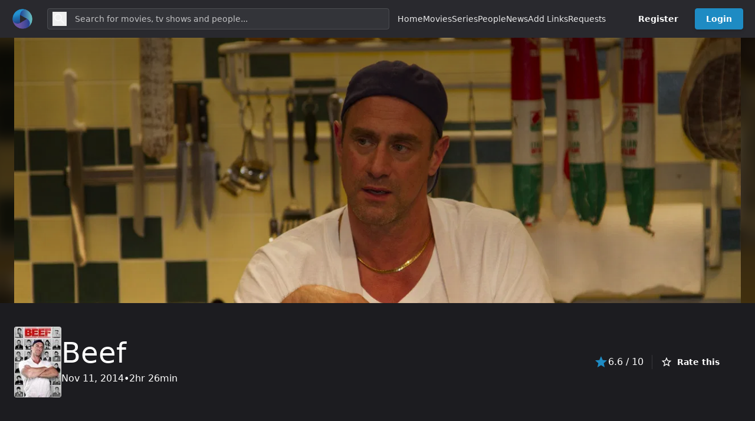

--- FILE ---
content_type: text/html; charset=utf-8
request_url: https://www.google.com/recaptcha/api2/aframe
body_size: 267
content:
<!DOCTYPE HTML><html><head><meta http-equiv="content-type" content="text/html; charset=UTF-8"></head><body><script nonce="ObTmJJJZHu2h0ncKKrbAVA">/** Anti-fraud and anti-abuse applications only. See google.com/recaptcha */ try{var clients={'sodar':'https://pagead2.googlesyndication.com/pagead/sodar?'};window.addEventListener("message",function(a){try{if(a.source===window.parent){var b=JSON.parse(a.data);var c=clients[b['id']];if(c){var d=document.createElement('img');d.src=c+b['params']+'&rc='+(localStorage.getItem("rc::a")?sessionStorage.getItem("rc::b"):"");window.document.body.appendChild(d);sessionStorage.setItem("rc::e",parseInt(sessionStorage.getItem("rc::e")||0)+1);localStorage.setItem("rc::h",'1769032530728');}}}catch(b){}});window.parent.postMessage("_grecaptcha_ready", "*");}catch(b){}</script></body></html>

--- FILE ---
content_type: application/javascript; charset=utf-8
request_url: https://iwatchonline.cc/build/assets/site-routes-62d18b12.js
body_size: 29951
content:
import{h as message,bo as useSearchParams,j as jsxRuntimeExports,aO as MenuTrigger,I as IconButton,B as Button,T as Trans,aP as Menu,l as Item,c as clsx,a6 as Link,bS as useCookie,r as reactExports,aK as SiteConfigContext,b as createSvgIcon,n as useTrans,bT as useClipboard,x as toast,bU as FacebookIcon,bV as TwitterIcon,bf as FormattedRelativeTime,bW as LockIcon,A as AnimatePresence,m,q as opacityAnimation,aD as useParams,a9 as FormattedDate,aQ as $f0a04ccd8dbdd83b$export$e5c5a5f917a5871c,K as KeyboardArrowLeftIcon,aJ as LinkStyle,H as IllustratedMessage,J as SvgImage,d as useQuery,bg as keepPreviousData,aL as getBootstrapData,e as apiClient,aE as useNavigate,br as ComboBoxForwardRef,p as SearchIcon,N as Navbar,aa as Tooltip,bC as lazyLoader,u as useSettings,bX as useAuth,aM as dot,bR as Footer,bs as PageMetaTags,bd as PageStatus,i as useIsMobileMediaQuery,D as DialogTrigger,ac as ButtonBase,bY as useImageSrc,a2 as useForm,a3 as Form,a4 as FormTextField,v as useMutation,y as showHttpErrorToast,av as useLocation,F as ConfirmationDialog,an as Skeleton,f as useLocalStorage,a5 as Chip,w as queryClient,a7 as CheckIcon,bZ as FormattedCurrency,aH as useQueryClient,aZ as $df56164dff5785e2$export$4338b53315abf666,o as TextField,b_ as useDarkThemeVariables,bq as PageErrorMessage,z as useDialogContext,t as StaticPageTitle,ar as useFieldArray,a8 as CloseIcon,W as onFormQueryError,ah as useValueLists,L as Dialog,M as DialogHeader,Q as DialogBody,az as FileUploadProvider,af as FormImageSelector,ap as FormSelect,V as DialogFooter,aW as memoize,b9 as isAbsoluteUrl,O as Outlet,bI as useRoutes,bD as AuthRoute,bJ as NotFoundPage}from"./main-f9ebff10.js";import{bc as useChannelQueryParams,aO as useInfiniteData,bd as channelQueryKey,be as channelEndpoint,_ as channelContentConfig,bf as Sort,aN as SortIcon,K as KeyboardArrowRightIcon,bg as GridViewIcon,ab as UserAvatar,bh as BaseMediaLink,bi as getBaseMediaLink,u as useBackendFilterUrlParams,aw as useTitleIndexFilters,A as AddFilterButton,z as TuneIcon,c as FilterListSkeleton,e as FilterList,ag as TITLE_MODEL,a6 as MOVIE_MODEL,bj as SERIES_MODEL,b2 as FormattedDateTimeRange,a8 as NewsArticleImage,a9 as NewsArticleLink,ae as BulletSeparatedItems,aj as TitlePoster,au as TitleLink,ad as TitleRating,aL as TitleBackdrop,bk as NEWS_ARTICLE_MODEL,a_ as PERSON_MODEL,aU as PersonPoster,aY as PersonLink,aG as InfiniteScrollSentinel,bl as useChannelContent,bm as PaginationControls,W as ChevronLeftIcon,aP as MediaPlayIcon,ak as getWatchLink,aZ as KnownForCompact,bn as FormattedDuration,bo as InteractableRating,bp as CHANNEL_MODEL,b1 as todoImage,bq as getPersonLink,aA as getTitleLink,br as $62d8ded9296f3872$export$cfa2225e87938781,aB as useScrollToTop,Z as useChannel,R as ImageZoomDialog,bs as ArrowForwardIcon,aI as useTitleSeasons,aJ as SeasonPoster,aK as SeasonLink,bt as useCreateReview,V as Avatar,af as StarSelector,bu as useAuthClickCapture,ac as useDeleteReviews,M as MoreVertIcon,bv as useReviews,ai as ReviewListSortButton,bw as getEpisodeLink,bx as VideoGrid,aE as useSeasonEpisodes,al as CompactSeasonEpisode,b6 as EpisodePoster,o as ChipList,g as AddIcon,ax as useTitle,aC as useSeason,aF as EpisodeListItem,by as getSeasonLink,aT as useEpisode,am as FormattedNumber,aa as useDeleteComments,b8 as EpisodeLink,bz as VideoGridItemSkeleton,bA as VideoGridItem,bB as EpisodeSelector,bC as MediaEpisodesIcon,as as SiteVideoPlayer,ar as VideoPlayerSkeleton,aQ as VideoThumbnail,r as Accordion,s as AccordionItem,a$ as usePerson,b0 as useNewsArticle,L as Tabs,O as TabList,P as Tab,b9 as TitleLinkWithEpisodeNumber,bD as StarIcon,b7 as UserProfileLink,ba as CreateUserListPage,bb as EditUserListPage}from"./user-profile-link-6fd908de.js";import{L as LockOpenIcon,S as ShareIcon,E as ExpandMoreIcon,T as ThumbUpIcon,a as ThumbDownIcon,R as ReplyIcon,C as CommentIcon,F as FlagIcon,b as ListAltIcon,c as RateReviewIcon,B as BookmarkBorderIcon}from"./BookmarkBorder-8d827d9d.js";import{C as ChevronRightIcon,O as OpenInNewIcon,E as EditIcon,B as Breadcrumb,a as BreadcrumbItem}from"./OpenInNew-04273eb9.js";import{O as Options,t as tokenize}from"./linkify.es-2810ab8e.js";function useInfiniteChannelContent(e){const s=useChannelQueryParams(e);return useInfiniteData({willSortOrFilter:!0,initialPage:e.content,queryKey:channelQueryKey(e.id),endpoint:channelEndpoint(e.id),queryParams:{returnContentOnly:"true",...s}})}function ChannelSortButton({channel:e}){var x;const s=channelContentConfig.models[e.config.contentModel],t=(s==null?void 0:s.sortMethods.map(l=>({key:l,label:channelContentConfig.sortingMethods[l].label})))||[];e.config.contentType==="manual"&&t.unshift({key:Sort.curated,label:message("Default order")});const[n,i]=useSearchParams(),a=n.get("order")||e.config.contentOrder;if((t==null?void 0:t.length)<2)return null;const o=(x=t==null?void 0:t.find(l=>l.key===a))==null?void 0:x.label;return jsxRuntimeExports.jsxs(MenuTrigger,{selectionMode:"single",showCheckmark:!0,selectedValue:a,onSelectionChange:l=>{l===Sort.recent&&e.config.contentType==="manual"&&(l="channelables.created_at:desc"),i(u=>(u.set("order",l),u),{replace:!0})},children:[jsxRuntimeExports.jsxs("span",{role:"button","aria-label":"Toggle menu",children:[jsxRuntimeExports.jsx(IconButton,{className:"md:hidden",role:"presentation",children:jsxRuntimeExports.jsx(SortIcon,{})}),jsxRuntimeExports.jsx(Button,{startIcon:jsxRuntimeExports.jsx(SortIcon,{}),className:"max-md:hidden",role:"presentation",children:o?jsxRuntimeExports.jsx(Trans,{...o}):jsxRuntimeExports.jsx(Trans,{message:"Popularity"})})]}),jsxRuntimeExports.jsx(Menu,{children:t==null?void 0:t.map(l=>jsxRuntimeExports.jsx(Item,{value:l.key,children:jsxRuntimeExports.jsx(Trans,{...l.label})},l.key))})]})}function SiteSectionHeading({children:e,titleAppend:s,link:t,fontSize:n="text-2xl md:text-3xl",fontWeight:i="font-bold",margin:a="mb-20",className:o,headingType:x="h2",description:l,descriptionFontSize:u="text-base",actions:d,hideBorder:c}){const p=t?jsxRuntimeExports.jsx(Link,{to:t,className:"rounded outline-none transition-colors hover:underline focus-visible:ring-2 focus-visible:ring-offset-2",children:e}):e;return jsxRuntimeExports.jsxs("section",{className:clsx(o,a),children:[jsxRuntimeExports.jsxs("div",{className:"flex items-center gap-44 max-md:overflow-x-auto",children:[jsxRuntimeExports.jsx("div",{className:"flex-auto",children:jsxRuntimeExports.jsxs("div",{className:clsx("relative flex items-center gap-4",!c&&"pl-14 before:absolute before:left-0 before:h-5/6 before:w-4 before:rounded before:bg-primary"),children:[jsxRuntimeExports.jsx(x,{className:clsx(n,i),children:p}),s&&jsxRuntimeExports.jsx("span",{className:"pt-4 text-base text-muted",children:s}),t&&jsxRuntimeExports.jsx(IconButton,{elementType:Link,to:t,size:"sm",iconSize:"lg",className:"mt-4 max-md:hidden",children:jsxRuntimeExports.jsx(KeyboardArrowRightIcon,{})})]})}),d&&jsxRuntimeExports.jsx("div",{className:"flex flex-shrink-0 items-center gap-4",children:d})]}),l&&jsxRuntimeExports.jsx("div",{className:clsx("mt-6",u),children:l})]})}function useChannelLayouts(e){const s=channelContentConfig.models[e.config.contentModel],t=s==null?void 0:s.layoutMethods.filter(a=>channelContentConfig.userSelectableLayouts.includes(a)).map(a=>({key:a,label:channelContentConfig.layoutMethods[a].label,icon:channelContentConfig.layoutMethods[a].icon})),[n,i]=useCookie(`channel-layout-${e.config.contentModel}`,e.config.selectedLayout||e.config.layout);return{selectedLayout:n,setSelectedLayout:i,availableLayouts:t}}function ChannelLayoutButton({channel:e}){const{selectedLayout:s,setSelectedLayout:t,availableLayouts:n}=useChannelLayouts(e);if((n==null?void 0:n.length)<2)return null;const i=n==null?void 0:n.find(a=>a.key===s);return jsxRuntimeExports.jsxs(MenuTrigger,{selectionMode:"single",showCheckmark:!0,selectedValue:s,onSelectionChange:a=>t(a),children:[jsxRuntimeExports.jsxs("span",{role:"button","aria-label":"Toggle menu",children:[jsxRuntimeExports.jsx(IconButton,{className:"md:hidden",role:"presentation",children:(i==null?void 0:i.icon)||jsxRuntimeExports.jsx(GridViewIcon,{})}),jsxRuntimeExports.jsx(Button,{role:"presentation",className:"max-md:hidden",startIcon:(i==null?void 0:i.icon)||jsxRuntimeExports.jsx(GridViewIcon,{}),children:i!=null&&i.label?jsxRuntimeExports.jsx(Trans,{...i.label}):jsxRuntimeExports.jsx(Trans,{message:"Popularity"})})]}),jsxRuntimeExports.jsx(Menu,{children:n==null?void 0:n.map(a=>jsxRuntimeExports.jsx(Item,{value:a.key,children:jsxRuntimeExports.jsx(Trans,{...a.label})},a.key))})]})}function UserListByline({user:e}){const{auth:s}=reactExports.useContext(SiteConfigContext);return jsxRuntimeExports.jsxs("div",{className:"flex-shrink-0 flex items-center gap-8 mr-24",children:[jsxRuntimeExports.jsx(UserAvatar,{user:e,circle:!0,size:"sm"}),jsxRuntimeExports.jsx("div",{children:jsxRuntimeExports.jsx(Trans,{message:"List by <a>:name</a>",values:{a:()=>jsxRuntimeExports.jsx(Link,{to:s.getUserProfileLink(e),className:"font-bold hover:underline",children:e.display_name})}})})]})}function shareLinkSocially(e,s,t,n){const i=generateShareUrl(e,s,t,n);e==="mail"?window.location.href=i:openNewWindow(i)}function openNewWindow(e){const n=(window.innerWidth-575)/2,i=(window.innerHeight-400)/2,a="status=1, scrollbars=1,width=575,height=400,top="+i+",left="+n;window.open(e,"share",a)}function generateShareUrl(e,s,t,n){switch(e){case"facebook":return"https://www.facebook.com/sharer/sharer.php?u="+s;case"twitter":return`https://twitter.com/intent/tweet?text=${t}&url=${s}`;case"pinterest":return"https://pinterest.com/pin/create/button/?url="+s+"&media="+n;case"tumblr":return"https://www.tumblr.com/widgets/share/tool?shareSource=legacy&canonicalUrl=&posttype=photo&title=&caption="+t+"&content="+n+"&url="+s;case"blogger":return"https://www.blogger.com/blog_this.pyra?t&u="+s+"&n="+t;case"mail":return`mailto:?subject=Check out this link.&body=${s}`}}const CopyLinkIcon=createSvgIcon(jsxRuntimeExports.jsx("path",{d:"M 4 2 C 2.895 2 2 2.895 2 4 L 2 18 L 4 18 L 4 4 L 18 4 L 18 2 L 4 2 z M 8 6 C 6.895 6 6 6.895 6 8 L 6 20 C 6 21.105 6.895 22 8 22 L 20 22 C 21.105 22 22 21.105 22 20 L 22 8 C 22 6.895 21.105 6 20 6 L 8 6 z M 8 8 L 20 8 L 20 20 L 8 20 L 8 8 z M 16 9.0058594 C 15.230215 9.0058594 14.460443 9.2973698 13.878906 9.8789062 L 12.607422 11.150391 L 14.021484 12.564453 L 12.556641 14.029297 L 11.142578 12.615234 L 9.8789062 13.878906 C 8.7158332 15.041979 8.7158332 16.958021 9.8789062 18.121094 C 10.460397 18.702585 11.234094 19 12 19 C 12.765906 19 13.539603 18.702585 14.121094 18.121094 L 15.384766 16.857422 L 13.970703 15.443359 L 15.457031 13.957031 L 14.042969 12.542969 L 15.292969 11.292969 C 15.691896 10.894042 16.308104 10.894042 16.707031 11.292969 C 17.105958 11.691896 17.105958 12.308104 16.707031 12.707031 L 15.464844 13.949219 L 16.878906 15.363281 L 18.121094 14.121094 C 19.284167 12.958021 19.284167 11.041979 18.121094 9.8789062 C 17.539557 9.2973698 16.769785 9.0058594 16 9.0058594 z M 12.542969 14.042969 L 13.957031 15.457031 L 12.707031 16.707031 C 12.506522 16.90754 12.258094 17 12 17 C 11.741906 17 11.493478 16.90754 11.292969 16.707031 C 10.894042 16.308104 10.894042 15.691896 11.292969 15.292969 L 12.542969 14.042969 z"}));function ShareMenuTrigger({link:e,children:s}){const{trans:t}=useTrans(),[,n]=useClipboard(e);return jsxRuntimeExports.jsxs(MenuTrigger,{children:[s,jsxRuntimeExports.jsxs(Menu,{children:[jsxRuntimeExports.jsx(Item,{value:"clipboard",startIcon:jsxRuntimeExports.jsx(CopyLinkIcon,{}),onSelected:()=>{n(),toast.positive(message("Copied link to clipboard"))},children:jsxRuntimeExports.jsx(Trans,{message:"Copy to clipboard"})}),jsxRuntimeExports.jsx(Item,{value:"facebook",startIcon:jsxRuntimeExports.jsx(FacebookIcon,{}),onClick:()=>{shareLinkSocially("facebook",e,t(message("Check out this link")))},children:jsxRuntimeExports.jsx(Trans,{message:"Share to facebook"})}),jsxRuntimeExports.jsx(Item,{value:"twitter",startIcon:jsxRuntimeExports.jsx(TwitterIcon,{}),onClick:()=>{shareLinkSocially("twitter",e,t(message("Check out this link")))},children:jsxRuntimeExports.jsx(Trans,{message:"Share to twitter"})})]})]})}function UserListLink({list:e,children:s,...t}){const n=reactExports.useMemo(()=>getUserListLink(e),[e]);let i;if(s)i=s;else{if(e.internal&&e.name==="watchlist")return jsxRuntimeExports.jsx(Trans,{message:"Watchlist"});i=e.name}return jsxRuntimeExports.jsx(BaseMediaLink,{...t,link:n,children:i})}function getUserListLink(e,{absolute:s}={}){return getBaseMediaLink(`/lists/${e.id}`,{absolute:s})}function UserListDetails({list:e,className:s,showShareButton:t,showVisibility:n=!0}){return jsxRuntimeExports.jsxs("div",{className:clsx("flex flex-shrink-0 items-center gap-4 whitespace-nowrap text-muted",s),children:[t&&jsxRuntimeExports.jsxs(reactExports.Fragment,{children:[jsxRuntimeExports.jsx(ShareButton$4,{list:e}),jsxRuntimeExports.jsx(Divider,{marginLeft:"ml-2"})]}),e.items_count?jsxRuntimeExports.jsxs(reactExports.Fragment,{children:[jsxRuntimeExports.jsx(Trans,{message:":count items",values:{count:e.items_count}}),jsxRuntimeExports.jsx(Divider,{})]}):null,jsxRuntimeExports.jsx("span",{children:jsxRuntimeExports.jsx(Trans,{message:"Updated :date",values:{date:jsxRuntimeExports.jsx(FormattedRelativeTime,{date:e.updated_at})}})}),n&&jsxRuntimeExports.jsxs(reactExports.Fragment,{children:[jsxRuntimeExports.jsx(Divider,{}),e.public?jsxRuntimeExports.jsx(LockOpenIcon,{size:"sm"}):jsxRuntimeExports.jsx(LockIcon,{size:"sm"}),jsxRuntimeExports.jsx("div",{children:e.public?jsxRuntimeExports.jsx(Trans,{message:"Public"}):jsxRuntimeExports.jsx(Trans,{message:"Private"})})]})]})}function ShareButton$4({list:e}){const s=getUserListLink(e,{absolute:!0});return jsxRuntimeExports.jsx(ShareMenuTrigger,{link:s,children:jsxRuntimeExports.jsx(Button,{startIcon:jsxRuntimeExports.jsx(ShareIcon,{}),sizeClassName:"px-10 py-6",children:jsxRuntimeExports.jsx(Trans,{message:"Share"})})})}function Divider({marginLeft:e="ml-12"}){return jsxRuntimeExports.jsx("div",{className:clsx("mr-10 h-20 w-1 bg-divider",e)})}const FilterModelTypes=[TITLE_MODEL,MOVIE_MODEL,SERIES_MODEL];function ChannelHeader({channel:e,isNested:s,actions:t,margin:n=s?"mb-16 md:mb-30":"mb-20 md:mb-40"}){const i=!s&&FilterModelTypes.includes(e.config.contentModel)&&e.config.contentType==="listAll",{encodedFilters:a}=useBackendFilterUrlParams(),{filters:o,filtersLoading:x}=useTitleIndexFilters({disabled:!i});return e.config.hideTitle?null:jsxRuntimeExports.jsxs("section",{className:clsx(n),children:[jsxRuntimeExports.jsx(ChannelTitle,{channel:e,isNested:s,actions:jsxRuntimeExports.jsxs(reactExports.Fragment,{children:[t,!s&&jsxRuntimeExports.jsx(ChannelSortButton,{channel:e}),i&&jsxRuntimeExports.jsx(AddFilterButton,{icon:jsxRuntimeExports.jsx(TuneIcon,{}),color:null,variant:"text",disabled:x,filters:o}),!s&&jsxRuntimeExports.jsx(ChannelLayoutButton,{channel:e})]})}),i&&jsxRuntimeExports.jsx("div",{className:"mt-14",children:jsxRuntimeExports.jsx(AnimatePresence,{initial:!1,mode:"wait",children:x&&a?jsxRuntimeExports.jsx(FilterListSkeleton,{}):jsxRuntimeExports.jsx(m.div,{...opacityAnimation,children:jsxRuntimeExports.jsx(FilterList,{filters:o})},"filter-list")})})]})}function ChannelTitle({channel:e,isNested:s,actions:t}){const{restriction:n}=useParams();if(e.config.hideTitle)return null;const i=e.config.restriction&&n?`/${e.slug}/${n}`:`/${e.slug}`;return jsxRuntimeExports.jsx(SiteSectionHeading,{className:"flex-auto",margin:"m-0",description:jsxRuntimeExports.jsx(ChannelDescription,{channel:e}),actions:t,headingType:s?"h2":"h1",descriptionFontSize:s?"text-sm":void 0,fontWeight:s?"font-normal":void 0,link:s?i:void 0,children:jsxRuntimeExports.jsx(Trans,{message:e.name})})}function ChannelDescription({channel:e}){return e.type==="channel"?jsxRuntimeExports.jsx(reactExports.Fragment,{children:e.description}):jsxRuntimeExports.jsxs("div",{className:"mt-18 items-center text-sm md:flex",children:[e.user&&jsxRuntimeExports.jsx(UserListByline,{user:e.user}),jsxRuntimeExports.jsx(UserListDetails,{list:e,className:"ml-auto max-md:mt-14",showShareButton:!0})]})}function ContentGridLayout({children:e,className:s,variant:t,gridCols:n="grid-cols-[repeat(var(--nVisibleItems),minmax(0,1fr))]"}){return jsxRuntimeExports.jsx("div",{className:clsx("grid gap-24",n,s,t==="landscape"?"content-grid-landscape":"content-grid-portrait"),children:e})}const PersonAge=reactExports.memo(({person:e,showRange:s})=>s&&e.birth_date&&e.death_date?jsxRuntimeExports.jsx(FormattedDateTimeRange,{start:e.birth_date,end:e.death_date,options:{year:"numeric"}}):e.birth_date?jsxRuntimeExports.jsx(reactExports.Fragment,{children:calculateAgeFromBirthDate(e.birth_date,e.death_date)}):null);function calculateAgeFromBirthDate(e,s){const t=s?new Date(s):new Date,n=new Date(e);let i=t.getFullYear()-n.getFullYear();const a=t.getMonth()-n.getMonth();return(a<0||a===0&&t.getDate()<n.getDate())&&i--,i}function NewsArticleGridItem({article:e}){return jsxRuntimeExports.jsxs("div",{className:"items-start gap-14 lg:flex",children:[jsxRuntimeExports.jsx(NewsArticleImage,{article:e,className:"aspect-poster max-w-90 max-md:hidden"}),jsxRuntimeExports.jsxs("div",{className:"min-w-0 overflow-hidden overflow-ellipsis text-base md:mt-24 lg:mt-6",children:[jsxRuntimeExports.jsx(NewsArticleLink,{article:e,className:"font-medium"}),jsxRuntimeExports.jsxs(BulletSeparatedItems,{className:"mt-10 min-w-0 overflow-hidden overflow-ellipsis text-xs",children:[jsxRuntimeExports.jsx(FormattedDate,{date:e.created_at}),jsxRuntimeExports.jsx("div",{className:"overflow-hidden overflow-ellipsis whitespace-nowrap",children:e.source})]})]})]})}function TitlePortraitGridItem({item:e,rating:s,description:t}){return jsxRuntimeExports.jsxs("div",{children:[jsxRuntimeExports.jsx("div",{className:"relative",children:jsxRuntimeExports.jsx(TitlePoster,{title:e,srcSize:"md",showPlayButton:!0})}),jsxRuntimeExports.jsxs("div",{className:"mt-10 text-sm",children:[jsxRuntimeExports.jsx(RatingOrReleaseDate,{title:e,rating:s,className:"mb-4"}),jsxRuntimeExports.jsx(TitleLink,{title:e,className:"block text-base font-medium"}),t?jsxRuntimeExports.jsx("div",{className:"mt-4",children:t}):null]})]})}function TitleLandscapeGridItem({item:e}){return jsxRuntimeExports.jsxs("div",{children:[jsxRuntimeExports.jsx(TitleBackdrop,{title:e,srcSize:"lg",size:"w-full",className:"rounded",wrapWithLink:!0,showPlayButton:!0}),jsxRuntimeExports.jsxs("div",{className:"mt-10 text-sm",children:[jsxRuntimeExports.jsx(TitleLink,{title:e,className:"mb-4 block text-base font-semibold"}),jsxRuntimeExports.jsxs(BulletSeparatedItems,{className:"mb-4",children:[e.release_date&&jsxRuntimeExports.jsx(FormattedDate,{date:e.release_date}),e.certification&&jsxRuntimeExports.jsx("div",{className:"uppercase",children:e.certification})]}),jsxRuntimeExports.jsx(TitleRating,{score:e.rating,className:"mb-4"})]})]})}function RatingOrReleaseDate({title:e,rating:s,className:t}){return s||(s=e.rating),s?jsxRuntimeExports.jsx(TitleRating,{score:s,className:t}):e.release_date?jsxRuntimeExports.jsx("div",{className:t,children:jsxRuntimeExports.jsx(FormattedDate,{date:e.release_date})}):null}function ChannelContentGridItem({item:e,variant:s}){switch(e.model_type){case TITLE_MODEL:return s==="landscape"?jsxRuntimeExports.jsx(TitleLandscapeGridItem,{item:e}):jsxRuntimeExports.jsx(TitlePortraitGridItem,{item:e});case PERSON_MODEL:return jsxRuntimeExports.jsx(PersonGridItem,{item:e});case NEWS_ARTICLE_MODEL:return jsxRuntimeExports.jsx(NewsArticleGridItem,{article:e});default:return null}}function PersonGridItem({item:e}){return jsxRuntimeExports.jsxs("div",{children:[jsxRuntimeExports.jsx(PersonPoster,{person:e,srcSize:"md",size:"w-full",rounded:!0}),jsxRuntimeExports.jsxs("div",{className:"mt-10 text-center text-sm",children:[jsxRuntimeExports.jsx(PersonLink,{person:e,className:"block text-base font-medium"}),jsxRuntimeExports.jsx("div",{children:jsxRuntimeExports.jsx(PersonAge,{person:e,showRange:!0})})]})]})}function ChannelContentGrid(e){const s=!e.isNested&&(!e.channel.config.paginationType||e.channel.config.paginationType==="infiniteScroll");return jsxRuntimeExports.jsxs(reactExports.Fragment,{children:[jsxRuntimeExports.jsx(ChannelHeader,{...e}),s?jsxRuntimeExports.jsx(InfiniteScrollGrid,{...e}):jsxRuntimeExports.jsx(PaginatedGrid,{...e})]})}function InfiniteScrollGrid({channel:e,variant:s}){const t=useInfiniteChannelContent(e);return jsxRuntimeExports.jsxs("div",{className:clsx("transition-opacity",t.isReloading&&"opacity-70"),children:[jsxRuntimeExports.jsx(ContentGrid,{content:t.items,variant:s}),jsxRuntimeExports.jsx(InfiniteScrollSentinel,{query:t})]})}function PaginatedGrid({channel:e,variant:s,isNested:t}){var a;const n=!t,i=useChannelContent(e,null,{paginate:n});return jsxRuntimeExports.jsxs("div",{className:clsx("transition-opacity",i.isPlaceholderData&&"opacity-70"),children:[n&&jsxRuntimeExports.jsx(PaginationControls,{pagination:i.data,type:e.config.paginationType,className:"mb-24"}),jsxRuntimeExports.jsx(ContentGrid,{content:(a=i.data)==null?void 0:a.data,variant:s}),n&&jsxRuntimeExports.jsx(PaginationControls,{pagination:i.data,type:e.config.paginationType,className:"mt-24",scrollToTop:!0})]})}function ContentGrid({content:e=[],variant:s}){return jsxRuntimeExports.jsx(ContentGridLayout,{variant:s,children:e.map(t=>jsxRuntimeExports.jsx(ChannelContentGridItem,{item:t,variant:s},`${t.id}-${t.model_type}`))})}var functionDebounce=debounce;function debounce(e,s,t){var n=null,i=null,a=function(){n&&(clearTimeout(n),i=null,n=null)},o=function(){var l=i;a(),l&&l()},x=function(){if(!s)return e.apply(this,arguments);var l=this,u=arguments,d=t&&!n;if(a(),i=function(){e.apply(l,u)},n=setTimeout(function(){if(n=null,!d){var c=i;return i=null,c()}},s),d)return i()};return x.cancel=a,x.flush=o,x}const containerClassName="content-carousel content-grid relative w-full grid grid-flow-col grid-rows-[auto] overflow-x-auto overflow-y-hidden gap-24 snap-always snap-x snap-mandatory hidden-scrollbar scroll-smooth",itemClassName="snap-start snap-normal";function useCarousel({rotate:e=!1}={}){const s=reactExports.useRef(null),t=reactExports.useRef(0),n=reactExports.useRef(5),[i,a]=reactExports.useState(e),[o,x]=reactExports.useState(!0),[l,u]=reactExports.useState(0),d=reactExports.useCallback(()=>{const j=s.current;if(j&&t.current){e||(x(j.scrollWidth-1>j.scrollLeft+j.clientWidth),a(j.scrollLeft>0));const E=j.clientWidth,h=Math.round(j.scrollLeft/E);u(h)}},[e]);reactExports.useEffect(()=>{const j=s.current,E=functionDebounce(()=>d(),100);return j&&j.addEventListener("scroll",E),()=>j==null?void 0:j.removeEventListener("scroll",E)},[d]),$f0a04ccd8dbdd83b$export$e5c5a5f917a5871c(()=>{const j=s.current;if(j){n.current=Number(getComputedStyle(j).getPropertyValue("--nVisibleItems"));const E=j.children.item(0),h=new ResizeObserver(g=>{t.current=g[0].contentRect.width,d()});return E&&h.observe(E),()=>h.unobserve(j)}},[d]);const c=reactExports.useCallback(j=>{if(s.current){u(j);const E=t.current*j;s.current.scrollTo({left:E})}},[]),p=reactExports.useCallback(()=>{if(s.current){const j=s.current.clientWidth,E=s.current.scrollLeft,h=!E&&e?s.current.scrollWidth-j:E-j;s.current.scrollTo({left:h})}},[e]),R=reactExports.useCallback(()=>{if(s.current){const j=s.current.clientWidth,E=s.current.scrollLeft,h=e&&E+j>=s.current.scrollWidth?0:(l+1)*j;s.current.scrollTo({left:h})}},[l,e]);return{scrollContainerRef:s,scrollToIndex:c,scrollToPreviousPage:p,scrollToNextPage:R,canScrollForward:o,canScrollBackward:i,activePage:l,containerClassName,itemClassName}}function ChannelContentCarousel(e){var c;const{channel:s,variant:t}=e,{scrollContainerRef:n,canScrollForward:i,canScrollBackward:a,scrollToPreviousPage:o,scrollToNextPage:x,containerClassName:l,itemClassName:u}=useCarousel(),d=t==="landscape"?"content-grid-landscape":"content-grid-portrait";return jsxRuntimeExports.jsxs("div",{children:[jsxRuntimeExports.jsx(ChannelHeader,{...e,actions:jsxRuntimeExports.jsxs(reactExports.Fragment,{children:[jsxRuntimeExports.jsx(IconButton,{disabled:!a,onClick:()=>o(),"aria-label":"Previous page",children:jsxRuntimeExports.jsx(KeyboardArrowLeftIcon,{})}),jsxRuntimeExports.jsx(IconButton,{disabled:!i,onClick:()=>x(),"aria-label":"Next page",children:jsxRuntimeExports.jsx(KeyboardArrowRightIcon,{})})]})}),jsxRuntimeExports.jsx("div",{ref:n,className:clsx(l,d),children:(c=s.content)==null?void 0:c.data.map(p=>jsxRuntimeExports.jsx("div",{className:u,children:jsxRuntimeExports.jsx(ChannelContentGridItem,{item:p,variant:t})},`${p.id}-${p.model_type}`))})]})}function ChannelContentSlider({channel:e,isNested:s}){const{scrollContainerRef:t,activePage:n,canScrollBackward:i,canScrollForward:a,scrollToNextPage:o,scrollToPreviousPage:x}=useCarousel({rotate:!0}),{data:l}=useChannelContent(e);return jsxRuntimeExports.jsxs(reactExports.Fragment,{children:[jsxRuntimeExports.jsx(ChannelHeader,{channel:e,isNested:s,margin:"mb-18"}),jsxRuntimeExports.jsxs("div",{className:"gap-24 md:flex",children:[jsxRuntimeExports.jsxs("div",{className:"relative flex-auto",children:[jsxRuntimeExports.jsx("div",{ref:t,className:"hidden-scrollbar flex h-full select-none snap-x snap-mandatory snap-always items-center overflow-x-auto",children:l==null?void 0:l.data.map((u,d)=>jsxRuntimeExports.jsx(Slide,{item:u,index:d},u.id))}),jsxRuntimeExports.jsxs("div",{className:"absolute top-10 z-20 w-full md:top-[170px]",children:[jsxRuntimeExports.jsx("div",{className:"absolute left-8 hidden md:left-14 md:block",children:jsxRuntimeExports.jsx(IconButton,{variant:"outline",size:"lg",color:"white",disabled:!i,onClick:()=>x(),children:jsxRuntimeExports.jsx(ChevronLeftIcon,{})})}),jsxRuntimeExports.jsx("div",{className:"absolute right-8 hidden md:right-14 md:block",children:jsxRuntimeExports.jsx(IconButton,{variant:"outline",size:"lg",color:"white",disabled:!a,onClick:()=>o(),children:jsxRuntimeExports.jsx(ChevronRightIcon,{})})})]})]}),jsxRuntimeExports.jsx(UpNext,{titles:(l==null?void 0:l.data)??[],activePage:n})]})]})}function Slide({item:e,index:s}){return jsxRuntimeExports.jsxs("div",{className:"relative h-full w-full flex-shrink-0 snap-start snap-normal overflow-hidden rounded",children:[jsxRuntimeExports.jsx(TitleBackdrop,{title:e,lazy:s>0,className:"min-h-240 md:min-h-0",wrapperClassName:"h-full"}),jsxRuntimeExports.jsxs("div",{className:"absolute inset-0 isolate flex h-full w-full items-center justify-start gap-24 rounded p-30 text-white md:items-end",children:[jsxRuntimeExports.jsx("div",{className:"absolute left-0 h-full w-full bg-gradient-to-b from-black/40 max-md:top-0 md:bottom-0 md:h-3/4 md:bg-gradient-to-t md:from-black/100"}),jsxRuntimeExports.jsx(TitlePoster,{title:e,size:"max-h-320",srcSize:"md",className:"z-10 shadow-md max-md:hidden"}),jsxRuntimeExports.jsxs("div",{className:"z-10 text-lg md:max-w-620",children:[jsxRuntimeExports.jsx(TitleRating,{score:e.rating}),jsxRuntimeExports.jsx("div",{className:"my-8 text-2xl md:text-5xl",children:jsxRuntimeExports.jsx(TitleLink,{title:e})}),e.description&&jsxRuntimeExports.jsx("p",{className:"max-md:hidden",children:e.description}),e.primary_video&&jsxRuntimeExports.jsx(Button,{variant:"flat",color:"primary",startIcon:jsxRuntimeExports.jsx(MediaPlayIcon,{}),radius:"rounded-full",className:"mt-24 md:min-h-42 md:min-w-144",elementType:Link,to:getWatchLink(e.primary_video),children:e.primary_video.category==="full"?jsxRuntimeExports.jsx(Trans,{message:"Watch now"}):jsxRuntimeExports.jsx(Trans,{message:"Play trailer"})})]})]})]})}function UpNext({titles:e,activePage:s}){const t=e.length,n=s+1,i=n+3,a=e.slice(n,i);return i>t&&a.push(...e.slice(0,i-t)),jsxRuntimeExports.jsx(AnimatePresence,{initial:!1,mode:"wait",children:jsxRuntimeExports.jsxs("div",{className:"w-1/4 max-w-200 flex-shrink-0 max-md:hidden",children:[jsxRuntimeExports.jsx("div",{className:"mb-12 text-lg font-semibold",children:jsxRuntimeExports.jsx(Trans,{message:"Up next"})}),jsxRuntimeExports.jsx("div",{className:"flex flex-col gap-24",children:a.map(o=>jsxRuntimeExports.jsxs(m.div,{className:"relative flex-auto",initial:{opacity:0},animate:{opacity:1},exit:{opacity:0},transition:{duration:.2},children:[jsxRuntimeExports.jsx(TitleBackdrop,{title:o,className:"mb-6 rounded",size:"w-full",srcSize:"md",wrapWithLink:!0,showPlayButton:!0}),jsxRuntimeExports.jsx("div",{className:"mb-2 overflow-hidden overflow-ellipsis whitespace-nowrap text-sm",children:jsxRuntimeExports.jsx(TitleLink,{title:o,className:"text-base font-medium"})}),jsxRuntimeExports.jsx("div",{children:jsxRuntimeExports.jsx(TitleRating,{score:o.rating,className:"text-sm"})})]},o.id))})]})})}function NewsArticleSourceLink({article:e,className:s}){return jsxRuntimeExports.jsxs("div",{className:clsx("flex items-center gap-4 text-primary",s),children:[jsxRuntimeExports.jsx(OpenInNewIcon,{size:"xs",className:"flex-shrink-0"}),jsxRuntimeExports.jsx("a",{href:e.source_url,target:"_blank",rel:"noreferrer",className:clsx(LinkStyle,"whitespace-nowrap overflow-hidden overflow-ellipsis"),children:e.source})]})}function NewsArticleByline({article:e}){return e.byline?jsxRuntimeExports.jsx("span",{className:"whitespace-nowrap",children:jsxRuntimeExports.jsx(Trans,{message:"By :name",values:{name:e.byline}})}):null}function ChannelContentNews({channel:e,isNested:s}){var i,a;const t=!s,n=useChannelContent(e,null,{paginate:t});return jsxRuntimeExports.jsxs("div",{children:[jsxRuntimeExports.jsx(ChannelHeader,{channel:e,isNested:s}),t&&jsxRuntimeExports.jsx(PaginationControls,{pagination:n.data,type:e.config.paginationType,className:"mb-34"}),jsxRuntimeExports.jsxs("div",{className:"flex gap-34",children:[jsxRuntimeExports.jsx("div",{className:"w-240 flex-shrink-0",children:(i=n.data)==null?void 0:i.data.slice(0,3).map(o=>jsxRuntimeExports.jsx(LeftColArticle,{article:o,className:"mb-14"},o.id))}),jsxRuntimeExports.jsx("div",{className:"flex-auto",children:(a=n.data)==null?void 0:a.data.slice(3,12).map(o=>jsxRuntimeExports.jsxs("div",{className:"mb-12 flex items-center gap-14",children:[jsxRuntimeExports.jsx(NewsArticleImage,{article:o,size:"w-84 h-84"}),jsxRuntimeExports.jsxs("div",{className:"flex-auto",children:[jsxRuntimeExports.jsx(NewsArticleLink,{article:o,className:"font-semibold"}),jsxRuntimeExports.jsxs(BulletSeparatedItems,{className:"text-sm",children:[jsxRuntimeExports.jsx(FormattedDate,{date:o.created_at}),jsxRuntimeExports.jsx(NewsArticleByline,{article:o}),jsxRuntimeExports.jsx(NewsArticleSourceLink,{article:o})]})]})]},o.id))})]}),t&&jsxRuntimeExports.jsx(PaginationControls,{pagination:n.data,type:e.config.paginationType,className:"mt-34",scrollToTop:!0})]})}function LeftColArticle({article:e,className:s}){return jsxRuntimeExports.jsxs("div",{className:s,children:[jsxRuntimeExports.jsx(NewsArticleImage,{article:e,size:"aspect-video w-full"}),jsxRuntimeExports.jsx(NewsArticleLink,{article:e,className:"mt-10 block text-sm font-semibold"}),jsxRuntimeExports.jsxs("div",{className:"mt-8 text-xs text-muted",children:[jsxRuntimeExports.jsx(NewsArticleByline,{article:e}),jsxRuntimeExports.jsx(NewsArticleSourceLink,{article:e,className:"mt-4"})]})]})}function ChannelContentListItem({item:e}){switch(e.model_type){case TITLE_MODEL:return jsxRuntimeExports.jsxs("div",{className:"flex items-start gap-24 mb-24",children:[jsxRuntimeExports.jsx(TitlePoster,{title:e,srcSize:"md",size:"w-128",showPlayButton:!0}),jsxRuntimeExports.jsxs("div",{className:"flex-auto min-w-0 pt-12",children:[jsxRuntimeExports.jsx(TitleLink,{title:e,className:"font-medium"}),jsxRuntimeExports.jsxs(BulletSeparatedItems,{className:"text-sm mt-4",children:[e.runtime?jsxRuntimeExports.jsx(FormattedDuration,{minutes:e.runtime,verbose:!0}):null,e.certification&&jsxRuntimeExports.jsx("span",{className:"uppercase",children:e.certification})]}),e.rating&&e.status!=="upcoming"?jsxRuntimeExports.jsx(InteractableRating,{size:"md",title:e,className:"my-12"}):jsxRuntimeExports.jsx("div",{className:"my-12",children:jsxRuntimeExports.jsx(FormattedDate,{date:e.release_date})}),e.description?jsxRuntimeExports.jsx("p",{className:"text-sm",children:e.description}):null]})]});case PERSON_MODEL:return jsxRuntimeExports.jsxs("div",{className:"flex items-start gap-24 mb-24",children:[jsxRuntimeExports.jsx(PersonPoster,{person:e,srcSize:"md",size:"w-128"}),jsxRuntimeExports.jsxs("div",{className:"flex-auto min-w-0 pt-12",children:[jsxRuntimeExports.jsx(PersonLink,{person:e,className:"block font-medium text-lg"}),e.primary_credit?jsxRuntimeExports.jsx("div",{className:"text-sm mt-4",children:jsxRuntimeExports.jsx(KnownForCompact,{person:e})}):null,jsxRuntimeExports.jsx("p",{className:"text-sm mt-12",children:e.description})]})]});case NEWS_ARTICLE_MODEL:return jsxRuntimeExports.jsxs("div",{className:"flex items-start gap-14 mb-44",children:[jsxRuntimeExports.jsx(NewsArticleImage,{article:e,className:"aspect-poster max-w-90"}),jsxRuntimeExports.jsxs("div",{className:"mt-6 text-base",children:[jsxRuntimeExports.jsx(NewsArticleLink,{article:e,className:"font-medium"}),jsxRuntimeExports.jsx("p",{className:"text-sm mt-10",children:e.body}),jsxRuntimeExports.jsxs(BulletSeparatedItems,{className:"text-xs mt-10",children:[jsxRuntimeExports.jsx(FormattedDate,{date:e.created_at}),jsxRuntimeExports.jsx(NewsArticleSourceLink,{article:e})]})]})]});default:return null}}function ChannelContentList(e){const s=!e.isNested&&(!e.channel.config.paginationType||e.channel.config.paginationType==="infiniteScroll");return jsxRuntimeExports.jsxs(reactExports.Fragment,{children:[jsxRuntimeExports.jsx(ChannelHeader,{...e}),s?jsxRuntimeExports.jsx(InfiniteScrollList,{...e}):jsxRuntimeExports.jsx(PaginatedList,{...e})]})}function InfiniteScrollList({channel:e}){const s=useInfiniteChannelContent(e);return jsxRuntimeExports.jsx(Content$1,{content:s.items,className:clsx("transition-opacity",s.isReloading&&"opacity-70"),children:jsxRuntimeExports.jsx(InfiniteScrollSentinel,{query:s})})}function PaginatedList({channel:e,isNested:s}){var i;const t=!s,n=useChannelContent(e,null,{paginate:t});return jsxRuntimeExports.jsxs("div",{className:clsx("transition-opacity",n.isPlaceholderData&&"opacity-70"),children:[t&&jsxRuntimeExports.jsx(PaginationControls,{pagination:n.data,type:e.config.paginationType,className:"mb-24"}),jsxRuntimeExports.jsx(Content$1,{content:(i=n.data)==null?void 0:i.data}),t&&jsxRuntimeExports.jsx(PaginationControls,{pagination:n.data,type:e.config.paginationType,className:"mt-24",scrollToTop:!0})]})}function Content$1({content:e=[],children:s,className:t}){return jsxRuntimeExports.jsxs("div",{className:t,children:[e.map(n=>jsxRuntimeExports.jsx(ChannelContentListItem,{item:n},`${n.id}-${n.model_type}`)),s]})}function ChannelContent(e){var s;return e.isNested&&!((s=e.channel.content)!=null&&s.data.length)?null:e.channel.config.contentModel===CHANNEL_MODEL?jsxRuntimeExports.jsx(NestedChannels,{...e}):jsxRuntimeExports.jsxs(reactExports.Fragment,{children:[jsxRuntimeExports.jsx(ChannelLayout,{...e}),jsxRuntimeExports.jsx(NoResultsMessage,{channel:e.channel})]})}function NoResultsMessage({channel:e}){var s;return((s=e.content)==null?void 0:s.data.length)===0?jsxRuntimeExports.jsx(IllustratedMessage,{className:"mt-60",image:jsxRuntimeExports.jsx(SvgImage,{src:todoImage}),title:e.type==="list"?jsxRuntimeExports.jsx(Trans,{message:"This list does not have any content yet."}):jsxRuntimeExports.jsx(Trans,{message:"This channel does not have any content yet."})}):null}function ChannelLayout(e){const{channel:s,isNested:t}=e,{selectedLayout:n}=useChannelLayouts(s);switch(t?s.config.nestedLayout:n){case"grid":return jsxRuntimeExports.jsx(ChannelContentGrid,{...e,variant:"portrait"});case"landscapeGrid":return jsxRuntimeExports.jsx(ChannelContentGrid,{...e,variant:"landscape"});case"list":return jsxRuntimeExports.jsx(ChannelContentList,{...e});case"carousel":return jsxRuntimeExports.jsx(ChannelContentCarousel,{...e,variant:"portrait"});case"landscapeCarousel":return jsxRuntimeExports.jsx(ChannelContentCarousel,{...e,variant:"landscape"});case"slider":return jsxRuntimeExports.jsx(ChannelContentSlider,{...e});case"news":return jsxRuntimeExports.jsx(ChannelContentNews,{...e});default:return null}}function NestedChannels({channel:e,isNested:s}){var t;return jsxRuntimeExports.jsxs(reactExports.Fragment,{children:[jsxRuntimeExports.jsx(ChannelHeader,{channel:e,isNested:s}),(t=e.content)==null?void 0:t.data.map(n=>jsxRuntimeExports.jsx("div",{className:"mb-40 md:mb-50",children:jsxRuntimeExports.jsx(ChannelContent,{channel:n,isNested:!0})},n.id))]})}function useSearchResults(e,s=""){return s=s.trim(),s==="."&&(s=""),useQuery({queryKey:["search",s,e],queryFn:({signal:t})=>search(e,s,t),enabled:!!s,placeholderData:s?keepPreviousData:void 0,initialData:()=>{var n;const t=(n=getBootstrapData().loaders)==null?void 0:n[e];if(s&&(t==null?void 0:t.query)==s)return t}})}async function search(e,s,t){return await new Promise(n=>setTimeout(n,300)),apiClient.get(`search/${encodeURIComponent(s)}`,{params:{loader:e},signal:t}).then(n=>n.data)}function SearchAutocomplete({className:e}){var d;const{searchQuery:s}=useParams(),{trans:t}=useTrans(),n=useNavigate(),[i,a]=reactExports.useState(s||""),[o,x]=reactExports.useState(!1),{isFetching:l,data:u}=useSearchResults("searchAutocomplete",i);return jsxRuntimeExports.jsx("form",{onSubmit:c=>{c.preventDefault(),i.trim().length&&(x(!1),n(`/search/${encodeURIComponent(i.trim())}`))},className:clsx("flex max-w-580 flex-auto items-center rounded bg-chip/40 text",e),children:jsxRuntimeExports.jsx(ComboBoxForwardRef,{size:"sm",startAdornment:jsxRuntimeExports.jsx("button",{type:"submit","aria-label":t(message("Search")),children:jsxRuntimeExports.jsx(SearchIcon,{className:"flex-shrink-0 text-muted"})}),className:"w-full",offset:6,inputClassName:"w-full outline-none text-sm placeholder:text-muted",isAsync:!0,hideEndAdornment:!0,placeholder:t(message("Search for movies, tv shows and people...")),isLoading:l,inputValue:i,onInputValueChange:a,clearInputOnItemSelection:!0,blurReferenceOnItemSelection:!0,selectionMode:"none",openMenuOnFocus:!0,floatingMaxHeight:670,isOpen:o,onOpenChange:x,autoFocusFirstItem:!1,focusLoopingMode:"deselect",children:(d=u==null?void 0:u.results)==null?void 0:d.map(c=>{switch(c.model_type){case TITLE_MODEL:return jsxRuntimeExports.jsx(Item,{value:c.id,onSelected:()=>{n(getTitleLink(c))},startIcon:jsxRuntimeExports.jsx(TitlePoster,{title:c,srcSize:"sm",size:"w-46"}),description:jsxRuntimeExports.jsxs("div",{children:[jsxRuntimeExports.jsx("div",{className:"mb-4",children:c.year}),jsxRuntimeExports.jsx("div",{children:c.is_series?jsxRuntimeExports.jsx(Trans,{message:"Tv series"}):jsxRuntimeExports.jsx(Trans,{message:"Movie"})})]}),textLabel:c.name,children:c.name},c.id);case PERSON_MODEL:return jsxRuntimeExports.jsx(Item,{value:c.id,onSelected:()=>{n(getPersonLink(c))},startIcon:jsxRuntimeExports.jsx(PersonPoster,{person:c,srcSize:"sm",className:"w-56"}),description:jsxRuntimeExports.jsx(KnownForCompact,{person:c}),textLabel:c.name,children:c.name},c.id)}})})})}function MainNavbar({position:e="relative"}){return jsxRuntimeExports.jsxs(Navbar,{size:"md",menuPosition:"primary",className:clsx(e,"z-40 w-full flex-shrink-0"),border:"border-none",alwaysDarkMode:!0,children:[jsxRuntimeExports.jsx(Tooltip,{label:jsxRuntimeExports.jsx(Trans,{message:"Search"}),children:jsxRuntimeExports.jsx(IconButton,{elementType:Link,to:"/search",className:"md:hidden",children:jsxRuntimeExports.jsx(SearchIcon,{})})}),jsxRuntimeExports.jsx(SearchAutocomplete,{className:"max-md:hidden"})]})}function AdHost({slot:e,className:s}){var a;const t=useSettings(),{isSubscribed:n}=useAuth(),i=reactExports.useMemo(()=>dot.pick(`ads.${e}`,t),[e,t]);return(a=t.ads)!=null&&a.disable||n||!i?null:jsxRuntimeExports.jsx(InvariantAd,{className:s,slot:e,adCode:i})}const InvariantAd=reactExports.memo(({slot:e,adCode:s,className:t})=>{const n=reactExports.useRef(null),i=reactExports.useId();return reactExports.useEffect(()=>(n.current&&loadAdScripts(s,n.current).then(()=>{executeAdJavascript(s,i)}),()=>{delete window.google_ad_modifications}),[s,i]),reactExports.useEffect(()=>{if(n.current){const a=$62d8ded9296f3872$export$cfa2225e87938781(n.current);if(a){const o=new MutationObserver(function(){a.style.height="",a.style.minHeight=""});return o.observe(a,{attributes:!0,attributeFilter:["style"]}),()=>o.disconnect()}}},[]),jsxRuntimeExports.jsx("div",{ref:n,id:i,className:clsx("ad-host flex max-h-[600px] min-h-90 w-full max-w-full items-center justify-center overflow-hidden",`${e.replace(/\./g,"-")}-host`,t),dangerouslySetInnerHTML:{__html:getAdHtml(s)}})},()=>!1);function getAdHtml(e){return e==null?void 0:e.replace(/<script\b[^<]*(?:(?!<\/script>)<[^<]*)*<\/script>/gi,"").trim()}function loadAdScripts(e,s){const t=[],n=/<script.*?src=['"](.*?)['"]/g;let i;for(;i=n.exec(e);)i[1]&&t.push(lazyLoader.loadAsset(i[1],{type:"js",parentEl:s}));return Promise.all(t)}function executeAdJavascript(adCode,id){const pattern=/<script\b[^>]*>([\s\S]*?)<\/script>/g;let content;for(;content=pattern.exec(adCode);)if(content[1]){const r=`var d = document.createElement('div'); d.innerHTML = $1; document.getElementById('${id}').appendChild(d.firstChild);`,toEval=content[1].replace(/document.write\((.+?)\);/,r);eval(toEval)}}function SitePageLayout({children:e}){return useScrollToTop(),jsxRuntimeExports.jsxs("div",{className:"flex flex-col",children:[jsxRuntimeExports.jsx(MainNavbar,{}),jsxRuntimeExports.jsxs("div",{className:"flex-auto",children:[jsxRuntimeExports.jsx(AdHost,{slot:"general_top",className:"py-24"}),jsxRuntimeExports.jsx("div",{className:"relative min-h-[1000px] overflow-hidden",children:e}),jsxRuntimeExports.jsx(AdHost,{slot:"general_bottom",className:"py-24"})]}),jsxRuntimeExports.jsx(Footer,{className:"container mx-auto mt-48 flex-shrink-0 px-24"})]})}function ChannelPage({slugOrId:e,type:s="channel"}){const t=useChannel(e,"channelPage",{channelType:s});let n=null;return t.data?n=jsxRuntimeExports.jsxs("div",{children:[jsxRuntimeExports.jsx(PageMetaTags,{query:t}),jsxRuntimeExports.jsx("div",{className:"pb-24",children:jsxRuntimeExports.jsx("div",{className:"container mx-auto p-14 @container md:p-24",children:jsxRuntimeExports.jsx(ChannelContent,{channel:t.data.channel,isNested:!1},t.data.channel.id)})})]}):n=jsxRuntimeExports.jsx(PageStatus,{query:t,loaderClassName:"absolute inset-0 m-auto",loaderIsScreen:!1}),jsxRuntimeExports.jsx(SitePageLayout,{children:n})}function TitlePageImageGrid({images:e,count:s,heading:t,srcSize:n}){const i=useIsMobileMediaQuery(),{trans:a}=useTrans();return e!=null&&e.length?(s||(s=i?6:5),jsxRuntimeExports.jsxs("div",{className:"mt-48",children:[t,jsxRuntimeExports.jsx("div",{className:"grid grid-cols-3 gap-12 md:grid-cols-5 md:gap-24",children:e.slice(0,s).map((o,x)=>jsxRuntimeExports.jsxs(DialogTrigger,{type:"modal",children:[jsxRuntimeExports.jsx(ButtonBase,{"aria-label":a(message("Image :index",{values:{index:x}})),children:jsxRuntimeExports.jsx(ImageItem,{image:o,srcSize:n})}),jsxRuntimeExports.jsx(ImageZoomDialog,{images:e.map(l=>l.url),defaultActiveIndex:x})]},o.id))})]})):null}function ImageItem({image:e,srcSize:s="md"}){const t=useImageSrc(e.url,{size:s});return jsxRuntimeExports.jsx("img",{className:"aspect-square w-full cursor-pointer rounded object-cover",src:t,alt:""})}function TitleCreditsGrid({credits:e,className:s}){return e.length?jsxRuntimeExports.jsx("div",{className:clsx("grid gap-14 md:gap-20 title-credits-grid",s),children:e.map(t=>jsxRuntimeExports.jsxs("div",{className:"flex items-center gap-14 md:gap-20",children:[jsxRuntimeExports.jsx(PersonPoster,{rounded:!0,person:t,size:"w-70 md:w-96",srcSize:"md"}),jsxRuntimeExports.jsxs("div",{className:"max-md:text-sm",children:[jsxRuntimeExports.jsx(PersonLink,{className:"block font-bold",person:t}),jsxRuntimeExports.jsx("div",{className:"text-muted",children:jsxRuntimeExports.jsx(Description,{credit:t})})]})]},t.pivot.id))}):jsxRuntimeExports.jsx("div",{className:"text-muted italic",children:jsxRuntimeExports.jsx(Trans,{message:"We've no cast information for this title yet."})})}function Description({credit:e}){return e.pivot.department==="actors"?jsxRuntimeExports.jsx(reactExports.Fragment,{children:e.pivot.character}):jsxRuntimeExports.jsx("span",{className:"capitalize",children:jsxRuntimeExports.jsx(Trans,{message:e.pivot.job})})}function TitlePageCast({credits:e=[]}){const s=e.filter(t=>t.pivot.department==="actors");return jsxRuntimeExports.jsxs("div",{className:"mt-48",children:[jsxRuntimeExports.jsx(SiteSectionHeading,{children:jsxRuntimeExports.jsx(Trans,{message:"Cast"})}),jsxRuntimeExports.jsx(TitleCreditsGrid,{credits:s}),jsxRuntimeExports.jsx(Button,{className:"mt-24",variant:"outline",color:"primary",elementType:Link,to:"full-credits",endIcon:jsxRuntimeExports.jsx(ArrowForwardIcon,{}),children:jsxRuntimeExports.jsx(Trans,{message:"All cast and crew"})})]})}function useRelatedTitles(e){return useQuery({queryKey:["titles",e,"related"],queryFn:()=>fetchRelatedTitles(e)})}function fetchRelatedTitles(e){return apiClient.get(`titles/${e}/related`).then(s=>s.data)}function RelatedTitlesPanel({title:e}){const{data:s}=useRelatedTitles(e.id);return!s||s.titles.length===0?null:jsxRuntimeExports.jsx(RelatedTitlesCarousel,{titles:s.titles})}function RelatedTitlesCarousel({titles:e}){const{scrollContainerRef:s,canScrollForward:t,canScrollBackward:n,scrollToPreviousPage:i,scrollToNextPage:a,containerClassName:o,itemClassName:x}=useCarousel();return jsxRuntimeExports.jsxs("div",{className:"mt-48",children:[jsxRuntimeExports.jsx(SiteSectionHeading,{actions:jsxRuntimeExports.jsxs(reactExports.Fragment,{children:[jsxRuntimeExports.jsx(IconButton,{disabled:!n,onClick:()=>i(),"aria-label":"Scroll left",children:jsxRuntimeExports.jsx(KeyboardArrowLeftIcon,{})}),jsxRuntimeExports.jsx(IconButton,{disabled:!t,onClick:()=>a(),"aria-label":"Scroll right",children:jsxRuntimeExports.jsx(KeyboardArrowRightIcon,{})})]}),children:jsxRuntimeExports.jsx(Trans,{message:"More like this"})}),jsxRuntimeExports.jsx("div",{ref:s,className:clsx(o,"content-grid-portrait"),children:e.map(l=>jsxRuntimeExports.jsx("div",{className:x,children:jsxRuntimeExports.jsx(TitlePortraitGridItem,{item:l})},l.id))})]})}function TitlePageSeasonGrid({data:{title:e,seasons:s}}){const t=useTitleSeasons(e.id,s);return jsxRuntimeExports.jsxs("div",{className:"mt-48",children:[jsxRuntimeExports.jsx(SiteSectionHeading,{titleAppend:s!=null&&s.total?`(${s.total})`:void 0,children:jsxRuntimeExports.jsx(Trans,{message:"Seasons"})}),jsxRuntimeExports.jsxs("div",{children:[jsxRuntimeExports.jsx("div",{className:"grid grid-cols-4 gap-14 sm:grid-cols-6 lg:grid-cols-8",children:t.items.map(n=>jsxRuntimeExports.jsxs("div",{children:[jsxRuntimeExports.jsx(SeasonPoster,{title:e,season:n,srcSize:"sm",className:"aspect-poster flex-shrink-0"}),jsxRuntimeExports.jsxs("div",{className:"mt-4",children:[jsxRuntimeExports.jsx(SeasonLink,{className:"text-sm",title:e,seasonNumber:n.number,color:"primary"}),jsxRuntimeExports.jsx("div",{className:"text-xs text-muted",children:jsxRuntimeExports.jsx(FormattedDate,{date:n.release_date,options:{year:"numeric"}})})]})]},n.id))}),jsxRuntimeExports.jsx(InfiniteScrollSentinel,{query:t,variant:"loadMore",loaderMarginTop:"mt-14",size:"sm"})]})]})}const CompactCredits=reactExports.memo(({credits:e={}})=>{var s,t,n,i;return jsxRuntimeExports.jsxs("div",{className:"mt-16 flex flex-col gap-14 border-t pt-16",children:[(s=e.creators)!=null&&s.length?jsxRuntimeExports.jsx(PeopleDetail,{label:jsxRuntimeExports.jsx(Trans,{message:"Created by"}),children:jsxRuntimeExports.jsx(BulletSeparatedItems,{className:"hidden-scrollbar overflow-x-auto",children:e.creators.slice(0,3).map(a=>jsxRuntimeExports.jsx(PersonLink,{person:a,color:"primary",className:"whitespace-nowrap"},a.id))})}):null,(t=e.directing)!=null&&t.length?jsxRuntimeExports.jsx(PeopleDetail,{label:jsxRuntimeExports.jsx(Trans,{message:"[one Director|other Directors]",values:{count:e.directing.length}}),children:jsxRuntimeExports.jsx(BulletSeparatedItems,{className:"hidden-scrollbar overflow-x-auto",children:e.directing.slice(0,3).map(a=>jsxRuntimeExports.jsx(PersonLink,{person:a,color:"primary",className:"whitespace-nowrap"},a.id))})}):null,(n=e.writing)!=null&&n.length?jsxRuntimeExports.jsx(PeopleDetail,{label:jsxRuntimeExports.jsx(Trans,{message:"[one Writer|other Writers]",values:{count:e.writing.length}}),children:jsxRuntimeExports.jsx(BulletSeparatedItems,{className:"hidden-scrollbar overflow-x-auto",children:e.writing.slice(0,3).map(a=>jsxRuntimeExports.jsx(PersonLink,{person:a,color:"primary",className:"whitespace-nowrap"},a.id))})}):null,(i=e.actors)!=null&&i.length?jsxRuntimeExports.jsx(PeopleDetail,{label:jsxRuntimeExports.jsx(Trans,{message:"Stars"}),children:jsxRuntimeExports.jsx(BulletSeparatedItems,{className:"hidden-scrollbar overflow-x-auto",children:e.actors.slice(0,3).map(a=>jsxRuntimeExports.jsx(PersonLink,{person:a,color:"primary",className:"whitespace-nowrap"},a.id))})}):null]})});function PeopleDetail({label:e,children:s}){return jsxRuntimeExports.jsxs("div",{className:"flex-shrink-0 gap-24 md:flex",children:[jsxRuntimeExports.jsx("div",{className:"min-w-84 font-bold",children:e}),jsxRuntimeExports.jsx("div",{children:s})]})}function getGenreLink(e,{absolute:s}={}){return getBaseMediaLink(`/genre/${e.name}`,{absolute:s})}function useTitleNews(e){return useQuery({queryKey:["titles",`${e}`,"news"],queryFn:()=>fetchNews(e)})}function fetchNews(e){return apiClient.get(`titles/${e}/news`).then(s=>s.data)}function TitleNews({title:e}){const{data:s,isLoading:t}=useTitleNews(e.id);return!t&&!(s!=null&&s.news_articles.length)?null:jsxRuntimeExports.jsxs("section",{className:"mt-48",children:[jsxRuntimeExports.jsx(SiteSectionHeading,{children:jsxRuntimeExports.jsx(Trans,{message:"Related news"})}),jsxRuntimeExports.jsx("div",{className:"grid grid-cols-2 gap-24",children:s==null?void 0:s.news_articles.map(n=>jsxRuntimeExports.jsx(NewsArticleGridItem,{article:n},n.id))})]})}const NewReviewForm=reactExports.forwardRef(({reviewable:e,currentReview:s,className:t,disabled:n},i)=>{const[a,o]=reactExports.useState(!1),{user:x}=useAuth(),l=useForm({defaultValues:{score:8}});reactExports.useEffect(()=>{s&&(l.setValue("title",s.title),l.setValue("body",s.body),l.setValue("score",s.score))},[l,s]);const u=reactExports.useCallback(()=>{o(!0)},[]);reactExports.useImperativeHandle(i,()=>({openReviewPanel:u}),[u]);const d=useCreateReview(l);return jsxRuntimeExports.jsxs(Form,{className:clsx("rounded border bg-alt p-14",t),form:l,onSubmit:c=>{n||d.mutate({...c,reviewable:e},{onSuccess:()=>{toast(message("Review posted")),o(!1)}})},children:[jsxRuntimeExports.jsxs("div",{className:"items-center gap-24 lg:flex",children:[jsxRuntimeExports.jsx(Avatar,{size:"xl",circle:!0,src:x==null?void 0:x.avatar,label:x==null?void 0:x.display_name}),jsxRuntimeExports.jsxs("div",{className:"flex-auto",children:[jsxRuntimeExports.jsx("div",{className:"mb-4 text-xs text-muted max-md:mt-10",children:jsxRuntimeExports.jsx(Trans,{message:"Review as :name",values:{name:jsxRuntimeExports.jsx("span",{className:"font-medium text",children:x==null?void 0:x.display_name})}})}),jsxRuntimeExports.jsx(StarSelector,{readonly:n,className:"-ml-8 max-lg:mb-12",count:10,value:n?0:l.watch("score"),onValueChange:c=>{l.setValue("score",c)}})]}),!a&&jsxRuntimeExports.jsx(Button,{variant:"flat",color:"primary",onClick:()=>u(),disabled:!x||n,children:s?jsxRuntimeExports.jsx(Trans,{message:"Update review"}):jsxRuntimeExports.jsx(Trans,{message:"Add review"})})]}),a&&jsxRuntimeExports.jsxs("div",{className:"mt-24",children:[jsxRuntimeExports.jsx(FormTextField,{name:"title",className:"mb-24",label:jsxRuntimeExports.jsx(Trans,{message:"Title"}),labelSuffix:jsxRuntimeExports.jsx(Trans,{message:"10 character minimum"}),autoFocus:!0,minLength:10,required:!0}),jsxRuntimeExports.jsx(FormTextField,{name:"body",label:jsxRuntimeExports.jsx(Trans,{message:"Review"}),labelSuffix:jsxRuntimeExports.jsx(Trans,{message:"100 character minimum"}),inputElementType:"textarea",rows:5,minLength:100,required:!0}),jsxRuntimeExports.jsxs("div",{className:"mt-16 flex items-center justify-end gap-8",children:[jsxRuntimeExports.jsx(Button,{variant:"outline",className:"min-w-100",onClick:()=>{o(!1),l.reset(s)},children:jsxRuntimeExports.jsx(Trans,{message:"Cancel"})}),jsxRuntimeExports.jsx(Button,{type:"submit",variant:"flat",color:"primary",className:"min-w-100",disabled:d.isPending,children:jsxRuntimeExports.jsx(Trans,{message:"Post"})})]})]})]})});function useSubmitReviewFeedback(e){return useMutation({mutationFn:s=>submitFeedback(s,e),onSuccess:()=>{toast(message("Feedback submitted"))},onError:s=>showHttpErrorToast(s)})}function submitFeedback(e,s){return apiClient.post(`reviews/${s.id}/feedback`,{is_helpful:e.isHelpful}).then(t=>t.data)}function useSubmitReport(e){return useMutation({mutationFn:s=>submitReport(e,s),onSuccess:()=>{toast(message("Thanks for reporting. We will review this content."))},onError:s=>showHttpErrorToast(s)})}function submitReport(e,s){return apiClient.post("report",{reason:s.reason,model_id:e.id,model_type:e.model_type}).then(t=>t.data)}function useDeleteReport(e){return useMutation({mutationFn:()=>deleteReport(e),onSuccess:()=>{toast(message("Report removed"))},onError:s=>showHttpErrorToast(s)})}function deleteReport(e){return apiClient.delete(`report/${e.model_type}/${e.id}`).then(s=>s.data)}function ReviewListItem$1({review:e,isShared:s,hideShareButton:t,avatar:n}){const i=useIsMobileMediaQuery(),a=reactExports.useRef(null),o=reactExports.useRef(!1);return reactExports.useEffect(()=>{s&&!o.current&&setTimeout(()=>{var x;(x=a.current)==null||x.scrollIntoView({behavior:"smooth"}),o.current=!0},50)},[s]),jsxRuntimeExports.jsxs("div",{ref:a,children:[s&&jsxRuntimeExports.jsx("div",{className:"mb-8 mt-16 text-sm",children:jsxRuntimeExports.jsx(Trans,{message:"Shared review"})}),jsxRuntimeExports.jsxs("div",{className:clsx("group flex min-h-70 items-start gap-24 rounded py-18",s&&"mb-34 border bg-alt pl-12"),children:[!i&&(n||jsxRuntimeExports.jsx(UserAvatar,{user:e.user,size:"xl",circle:!0})),jsxRuntimeExports.jsxs("div",{className:"flex-auto text-sm",children:[jsxRuntimeExports.jsxs("div",{className:"mb-4 flex items-center gap-8",children:[e.user&&jsxRuntimeExports.jsx(UserDisplayName$1,{user:e.user}),jsxRuntimeExports.jsx("time",{className:"text-xs text-muted",children:jsxRuntimeExports.jsx(FormattedRelativeTime,{date:e.created_at})})]}),jsxRuntimeExports.jsx(TitleRating,{className:"mb-8 mt-10",score:e.score}),e.title&&jsxRuntimeExports.jsx("div",{className:"mb-8 text-base font-medium",children:e.title}),jsxRuntimeExports.jsx("div",{className:"whitespace-break-spaces text-sm",children:e.body}),jsxRuntimeExports.jsxs("div",{className:"mt-16 items-center gap-8 md:flex",children:[jsxRuntimeExports.jsx(Feedback,{review:e}),!t&&jsxRuntimeExports.jsx(ShareButton$3,{review:e}),jsxRuntimeExports.jsx(ReviewOptionsTrigger,{review:e})]})]})]})]})}function ShareButton$3({review:e}){const{base_url:s}=useSettings(),t=useLocation(),n=`${s}${t.pathname}?reviewId=${e.id}`,[,i]=useClipboard(n);return jsxRuntimeExports.jsx(Tooltip,{label:jsxRuntimeExports.jsx(Trans,{message:"Share"}),children:jsxRuntimeExports.jsx(IconButton,{className:"text-muted",onClick:()=>{i(),toast(message("Review link copied to clipboard"))},children:jsxRuntimeExports.jsx(ShareIcon,{})})})}function Feedback({review:e}){const{user:s}=useAuth(),t=useAuthClickCapture(),n=useSubmitReviewFeedback(e),i=n.isPending||s!=null&&s.id===e.user_id,[a,o]=reactExports.useState(e.helpful_count||1),[x,l]=reactExports.useState(e.helpful_count+e.not_helpful_count||1);let u;e.current_user_feedback!=null&&(u=e.current_user_feedback?"helpful":"not_helpful");const[d,c]=reactExports.useState(u);return jsxRuntimeExports.jsxs("div",{className:"mr-auto flex flex-wrap items-center gap-6 max-md:mb-12",children:[jsxRuntimeExports.jsx("div",{className:"text-xs text-muted",children:jsxRuntimeExports.jsx(Trans,{message:":helpfulCount out of :total people found this helpful. Was this review helpful?",values:{helpfulCount:a,total:x}})}),jsxRuntimeExports.jsxs("div",{className:"flex items-center gap-6 pb-2",children:[jsxRuntimeExports.jsx(Button,{variant:"link",className:clsx("uppercase",d==="helpful"&&"pointer-events-none"),color:d==="helpful"?"primary":void 0,disabled:i,onClickCapture:t,onClick:()=>n.mutate({isHelpful:!0},{onSuccess:()=>{o(p=>p+1),c("helpful"),d||l(p=>p+1)}}),children:jsxRuntimeExports.jsx(Trans,{message:"Yes"})}),jsxRuntimeExports.jsx("div",{className:"h-14 w-1 bg-divider"}),jsxRuntimeExports.jsx(Button,{variant:"link",className:clsx("uppercase",d==="not_helpful"&&"pointer-events-none"),color:d==="not_helpful"?"primary":void 0,disabled:i,onClickCapture:t,onClick:()=>n.mutate({isHelpful:!1},{onSuccess:()=>{o(p=>p-1),c("not_helpful"),d||l(p=>p+1)}}),children:jsxRuntimeExports.jsx(Trans,{message:"No"})})]})]})}function ReviewOptionsTrigger({review:e}){const{user:s,hasPermission:t}=useAuth(),n=useSubmitReport(e),i=useDeleteReport(e),[a,o]=reactExports.useState(e.current_user_reported),x=()=>{a?i.mutate(void 0,{onSuccess:()=>o(!1)}):n.mutate({},{onSuccess:()=>o(!0)})},l=useDeleteReviews(),[u,d]=reactExports.useState(!1),c=s&&e.user_id===s.id||t("reviews.delete"),p=R=>{d(!1),R&&l.mutate({reviewIds:[e.id]})};return jsxRuntimeExports.jsxs(reactExports.Fragment,{children:[jsxRuntimeExports.jsxs(MenuTrigger,{children:[jsxRuntimeExports.jsx(IconButton,{className:"text-muted","aria-label":"More options",children:jsxRuntimeExports.jsx(MoreVertIcon,{})}),jsxRuntimeExports.jsxs(Menu,{children:[jsxRuntimeExports.jsx(Item,{value:"report",onSelected:()=>x(),children:a?jsxRuntimeExports.jsx(Trans,{message:"Remove report"}):jsxRuntimeExports.jsx(Trans,{message:"Report review"})}),c&&jsxRuntimeExports.jsx(Item,{value:"delete",onSelected:()=>d(!0),children:jsxRuntimeExports.jsx(Trans,{message:"Delete"})})]})]}),jsxRuntimeExports.jsx(DialogTrigger,{type:"modal",isOpen:u,onClose:R=>p(R),children:jsxRuntimeExports.jsx(ConfirmationDialog,{isDanger:!0,title:jsxRuntimeExports.jsx(Trans,{message:"Delete review?"}),body:jsxRuntimeExports.jsx(Trans,{message:"Are you sure you want to delete this review?"}),confirm:jsxRuntimeExports.jsx(Trans,{message:"Delete"})})})]})}function UserDisplayName$1({user:e}){const s=useIsMobileMediaQuery(),{auth:t}=reactExports.useContext(SiteConfigContext),n="flex items-center gap-8 text-base font-medium";return t.getUserProfileLink?jsxRuntimeExports.jsxs(reactExports.Fragment,{children:[s&&jsxRuntimeExports.jsx(UserAvatar,{user:e,size:"sm",circle:!0}),jsxRuntimeExports.jsx(Link,{to:t.getUserProfileLink(e),className:clsx("hover:underline",n),children:e.display_name})]}):jsxRuntimeExports.jsxs("div",{className:n,children:[s&&jsxRuntimeExports.jsx(UserAvatar,{user:e,size:"sm",circle:!0}),e.display_name]})}function AccountRequiredCard({message:e}){const{user:s}=useAuth();return s?null:jsxRuntimeExports.jsxs("div",{className:"border border-dashed py-30 px-20 my-40 mx-auto text-center max-w-850 rounded",children:[jsxRuntimeExports.jsx("div",{className:"text-xl font-semibold mb-8",children:jsxRuntimeExports.jsx(Trans,{message:"Account required"})}),jsxRuntimeExports.jsx("div",{className:"text-muted text-base",children:jsxRuntimeExports.jsx(Trans,{...e,values:{l:t=>jsxRuntimeExports.jsx(Link,{className:LinkStyle,to:"/login",children:t}),r:t=>jsxRuntimeExports.jsx(Link,{className:LinkStyle,to:"/register",children:t})}})})]})}const accountRequiredMessage$1=message("Please <l>login</l> or <r>create account</r> to add a review");function ReviewList({reviewable:e,disabled:s,noResultsMessage:t,showAccountRequiredMessage:n}){var u,d;const i=useReviews(e),a=reactExports.useRef(null),{user:o}=useAuth(),x=(u=i.data)==null?void 0:u.pages[0].current_user_review,l=(d=i.data)==null?void 0:d.pages[0].shared_review;return jsxRuntimeExports.jsxs("div",{children:[jsxRuntimeExports.jsx(NewReviewForm,{className:"mb-14 md:-mx-14",reviewable:e,currentReview:x,ref:a,disabled:s}),jsxRuntimeExports.jsxs("div",{children:[n&&jsxRuntimeExports.jsx(AccountRequiredCard,{message:accountRequiredMessage$1}),jsxRuntimeExports.jsx(AnimatePresence,{initial:!1,mode:"wait",children:i.isLoading?jsxRuntimeExports.jsx(ReviewListSkeletons,{count:4}):jsxRuntimeExports.jsx(ReviewListItems,{reviews:i.items,sharedReview:l,noResultsMessage:t})}),jsxRuntimeExports.jsx("div",{className:"ml-84",children:jsxRuntimeExports.jsx(InfiniteScrollSentinel,{query:i,variant:"loadMore",loaderMarginTop:"mt-14",loadMoreExtraContent:jsxRuntimeExports.jsx(Button,{variant:"flat",color:"primary",disabled:!o,onClick:()=>{var c;(c=a.current)==null||c.openReviewPanel()},children:jsxRuntimeExports.jsx(Trans,{message:"Add a review"})})})})]})]})}function ReviewListItems({reviews:e,sharedReview:s,noResultsMessage:t}){const{user:n}=useAuth();let i;return e.length?i=e.map(a=>jsxRuntimeExports.jsx(ReviewListItem$1,{review:a},a.id)):i=n?t||jsxRuntimeExports.jsx(IllustratedMessage,{className:"mt-24",size:"sm",title:jsxRuntimeExports.jsx(Trans,{message:"Seems a little quiet over here"}),description:jsxRuntimeExports.jsx(Trans,{message:"Be the first to leave a review"})}):null,jsxRuntimeExports.jsxs(m.div,{...opacityAnimation,children:[s&&jsxRuntimeExports.jsx(ReviewListItem$1,{review:s,isShared:!0}),i]},"reviews")}function ReviewListSkeletons({count:e}){return jsxRuntimeExports.jsx(m.div,{...opacityAnimation,children:[...new Array(e).keys()].map(s=>jsxRuntimeExports.jsxs("div",{className:"flex items-start gap-24 py-18 min-h-[212px] group",children:[jsxRuntimeExports.jsx(Skeleton,{variant:"avatar",radius:"rounded-full",size:"w-60 h-60"}),jsxRuntimeExports.jsxs("div",{className:"flex-auto text-sm",children:[jsxRuntimeExports.jsx(Skeleton,{className:"text-base font-medium max-w-200 mb-4",variant:"text"}),jsxRuntimeExports.jsx(Skeleton,{variant:"text",className:"max-w-60 mb-8 mt-10 text-lg"}),jsxRuntimeExports.jsx(Skeleton,{variant:"text",className:"mb-8 text-base max-w-240"}),jsxRuntimeExports.jsx(Skeleton,{className:"text-sm",variant:"text"}),jsxRuntimeExports.jsx(Skeleton,{className:"text-sm",variant:"text"}),jsxRuntimeExports.jsx(Skeleton,{className:"text-xs mt-16",variant:"text"})]})]},s))},"loading-skeleton")}function TitlePageReviewList({title:e}){const[s,t]=useLocalStorage(`reviewSort.${e.model_type}`,"created_at:desc"),n=useReviews(e);return jsxRuntimeExports.jsxs("div",{className:"mt-48",children:[jsxRuntimeExports.jsx(SiteSectionHeading,{titleAppend:n.totalItems?jsxRuntimeExports.jsxs("span",{children:["(",n.totalItems,")"]}):null,actions:jsxRuntimeExports.jsxs("div",{className:"flex items-center gap-24",children:[jsxRuntimeExports.jsx(TitleRating,{score:e.rating,className:"max-md:hidden"}),jsxRuntimeExports.jsx(ReviewListSortButton,{value:s,onValueChange:i=>t(i)})]}),children:jsxRuntimeExports.jsx(Trans,{message:"Reviews"})}),jsxRuntimeExports.jsx(ReviewList,{reviewable:e,showAccountRequiredMessage:e.status!=="upcoming",noResultsMessage:e.status==="upcoming"?jsxRuntimeExports.jsx(IllustratedMessage,{className:"mt-24",size:"sm",title:jsxRuntimeExports.jsx(Trans,{message:"This title is not released yet"}),description:jsxRuntimeExports.jsx(Trans,{message:"Come back after :date to see the reviews",values:{date:jsxRuntimeExports.jsx(FormattedDate,{date:e.release_date})}})}):void 0})]})}function TitlePageVideoGrid({title:e,episode:s}){const t=s?s.videos:e.videos,n=s?`${getEpisodeLink(e,s.season_number,s.episode_number)}/episodes/${s.id}/videos`:`${getTitleLink(e)}/videos`;return jsxRuntimeExports.jsx(VideoGrid,{videos:t,title:e,episode:s,heading:jsxRuntimeExports.jsx(SiteSectionHeading,{link:n,children:jsxRuntimeExports.jsx(Trans,{message:"Videos"})})})}function TitlePageEpisodeGrid({data:e,label:s,showSeasonSelector:t}){const{season:n}=useParams(),[i,a]=reactExports.useState(n?parseInt(n):1),o=useSeasonEpisodes(e.episodes,{perPage:21,excludeDescription:"true"},{season:i,willSortOrFilter:!0,defaultOrderBy:"episode_number",defaultOrderDir:"asc",titleId:e.title.id}),{isInitialLoading:x,items:l,sortDescriptor:u,setSortDescriptor:d}=o;return jsxRuntimeExports.jsxs("div",{className:"mt-48",children:[jsxRuntimeExports.jsx(SiteSectionHeading,{actions:jsxRuntimeExports.jsxs(reactExports.Fragment,{children:[t&&jsxRuntimeExports.jsx(SeasonSelector,{selectedSeason:i,onSeasonChange:a,seasonCount:e.title.seasons_count}),jsxRuntimeExports.jsx(SortButton,{value:`${u.orderBy}:${u==null?void 0:u.orderDir}`,onValueChange:c=>{const[p,R]=c.split(":");d({orderBy:p,orderDir:R})}})]}),children:s||jsxRuntimeExports.jsx(Trans,{message:"Episodes"})}),jsxRuntimeExports.jsx(AnimatePresence,{initial:!1,mode:"wait",children:x?jsxRuntimeExports.jsx(SkeletonGrid,{}):jsxRuntimeExports.jsx(EpisodeGrid,{episodes:l,title:e.title,query:o})})]})}function GridItem({episode:e,title:s}){const t=e.runtime||s.runtime,n=jsxRuntimeExports.jsxs(reactExports.Fragment,{children:[jsxRuntimeExports.jsx(CompactSeasonEpisode,{className:"uppercase",episode:e})," -"," ",e.name]});return jsxRuntimeExports.jsxs("div",{children:[jsxRuntimeExports.jsx("div",{className:"relative",children:jsxRuntimeExports.jsx(EpisodePoster,{episode:e,title:s,srcSize:"md",showPlayButton:!0,rightAction:t?jsxRuntimeExports.jsx("span",{className:"rounded bg-black/50 p-4 text-xs font-medium text-white",children:jsxRuntimeExports.jsx(FormattedDuration,{minutes:t,verbose:!0})}):null})}),jsxRuntimeExports.jsxs("div",{className:"mt-10",children:[e.release_date&&jsxRuntimeExports.jsx("div",{className:"mb-2 text-sm text-muted",children:jsxRuntimeExports.jsx(FormattedDate,{date:e.release_date})}),jsxRuntimeExports.jsx("div",{className:"overflow-hidden overflow-ellipsis whitespace-nowrap text-base",children:e.primary_video?jsxRuntimeExports.jsx(Link,{className:"rounded outline-none hover:underline focus-visible:ring focus-visible:ring-offset-2",to:getWatchLink(e.primary_video),children:n}):n})]})]})}function EpisodeGrid({title:e,episodes:s,query:t}){return jsxRuntimeExports.jsxs(m.div,{...opacityAnimation,children:[jsxRuntimeExports.jsx(ContentGridLayout,{variant:"landscape",children:s.map(n=>jsxRuntimeExports.jsx(GridItem,{episode:n,title:e},n.id))}),jsxRuntimeExports.jsx(InfiniteScrollSentinel,{query:t,variant:"loadMore",size:"sm",loaderMarginTop:"mt-16"})]},"episode-grid")}function SkeletonGrid(){return jsxRuntimeExports.jsx(m.div,{...opacityAnimation,children:jsxRuntimeExports.jsx(ContentGridLayout,{variant:"landscape",children:[...new Array(6).keys()].map(e=>jsxRuntimeExports.jsxs("div",{children:[jsxRuntimeExports.jsx(Skeleton,{variant:"rect",size:"aspect-video",animation:"pulsate"}),jsxRuntimeExports.jsxs("div",{className:"mt-10 min-h-44",children:[jsxRuntimeExports.jsx(Skeleton,{variant:"text"}),jsxRuntimeExports.jsx(Skeleton,{variant:"text"})]})]},e))})},"episode-grid")}function SeasonSelector({selectedSeason:e,onSeasonChange:s,seasonCount:t}){return jsxRuntimeExports.jsxs(MenuTrigger,{selectedValue:e,onSelectionChange:n=>s(n),selectionMode:"single",children:[jsxRuntimeExports.jsx(Button,{variant:"outline",startIcon:jsxRuntimeExports.jsx(ExpandMoreIcon,{}),className:"mr-4",children:jsxRuntimeExports.jsx(Trans,{message:"Season :number",values:{number:e}})}),jsxRuntimeExports.jsx(Menu,{children:[...new Array(t).keys()].map(n=>{const i=n+1;return jsxRuntimeExports.jsx(Item,{value:i,children:jsxRuntimeExports.jsx(Trans,{message:"Season :number",values:{number:i}})},i)})})]})}const SortOptions=[{value:"episode_number:desc",label:message("Newest")},{value:"episode_number:asc",label:message("Oldest")}];function SortButton({value:e,onValueChange:s}){let t=SortOptions.find(n=>n.value===e);return t||(t=SortOptions[0]),jsxRuntimeExports.jsxs(MenuTrigger,{selectedValue:e,onSelectionChange:n=>s(n),selectionMode:"single",children:[jsxRuntimeExports.jsx(Button,{variant:"outline",startIcon:jsxRuntimeExports.jsx(SortIcon,{}),children:jsxRuntimeExports.jsx(Trans,{...t.label})}),jsxRuntimeExports.jsx(Menu,{children:SortOptions.map(n=>jsxRuntimeExports.jsx(Item,{value:n.value,children:jsxRuntimeExports.jsx(Trans,{...n.label})},n.value))})]})}function TitlePageMainContent({data:e,className:s}){var a,o;const{title:t,credits:n}=e,{title_page:i}=useSettings();return jsxRuntimeExports.jsxs("main",{className:clsx(s,"@container"),children:[(a=t.genres)!=null&&a.length?jsxRuntimeExports.jsx(ChipList,{children:t.genres.map(x=>jsxRuntimeExports.jsx(Chip,{className:"capitalize",elementType:Link,to:getGenreLink(x),children:jsxRuntimeExports.jsx(Trans,{message:x.display_name||x.name})},x.id))}):null,t.tagline&&jsxRuntimeExports.jsxs("blockquote",{className:"mt-16",children:["“",t.tagline,"”"]}),jsxRuntimeExports.jsx("div",{className:"prose text dark:prose-invert",dangerouslySetInnerHTML:{__html:t.description}}),jsxRuntimeExports.jsx(CompactCredits,{credits:n}),jsxRuntimeExports.jsx(AdHost,{slot:"title_top",className:"pt-48"}),(o=i==null?void 0:i.sections)==null?void 0:o.map(x=>jsxRuntimeExports.jsx(TitlePageSection,{name:x,title:t,data:e},x))]})}function TitlePageSection({name:e,title:s,data:t}){var a;const{titles:n}=useSettings(),{hasPermission:i}=useAuth();switch(e){case"episodes":return s.is_series?jsxRuntimeExports.jsx(TitlePageEpisodeGrid,{data:t,showSeasonSelector:!0}):null;case"seasons":return s.is_series?jsxRuntimeExports.jsx(TitlePageSeasonGrid,{data:t}):null;case"videos":return jsxRuntimeExports.jsx(TitlePageVideoGrid,{title:s});case"images":return jsxRuntimeExports.jsx(TitlePageImageGrid,{images:s.images,heading:jsxRuntimeExports.jsx(SiteSectionHeading,{link:`${getTitleLink(s)}/images`,children:jsxRuntimeExports.jsx(Trans,{message:"Images"})})});case"reviews":return n.enable_reviews&&i("reviews.view")?jsxRuntimeExports.jsx(TitlePageReviewList,{title:s}):null;case"cast":return jsxRuntimeExports.jsx(TitlePageCast,{credits:(a=t.credits)==null?void 0:a.actors});case"news":return jsxRuntimeExports.jsx(TitleNews,{title:s});case"related":return jsxRuntimeExports.jsx(RelatedTitlesPanel,{title:s})}}function TitlePageHeaderLayout({name:e,description:s,children:t,right:n,poster:i}){return jsxRuntimeExports.jsxs("div",{className:"mb-24 items-center justify-between gap-24 lg:flex",children:[i,jsxRuntimeExports.jsxs("div",{className:"flex-auto",children:[t,jsxRuntimeExports.jsx("h1",{className:"mb-12 text-4xl md:mb-8 md:text-5xl",children:e}),s&&jsxRuntimeExports.jsx("div",{className:"text-base font-normal",children:s})]}),n]})}function useCurrentUserWatchlist(){const{user:e}=useAuth();return useQuery({queryKey:["channel","watchlist","compact"],queryFn:()=>fetchWatchlist(),enabled:!!e})}function useIsItemWatchlisted(e){var t,n,i;const s=useCurrentUserWatchlist();return{isLoading:s.isLoading&&s.fetchStatus!=="idle",isWatchlisted:!!((i=(n=(t=s.data)==null?void 0:t.watchlist)==null?void 0:n.items[e.model_type])!=null&&i[e.id])}}function fetchWatchlist(){return apiClient.get("users/me/watchlist").then(e=>e.data)}function useAddToWatchlist(){const{data:e}=useCurrentUserWatchlist();return useMutation({mutationFn:s=>addToWatchlist(e.watchlist.id,s),onSuccess:async()=>{await queryClient.invalidateQueries({queryKey:["channel","watchlist"]}),toast(message("Added to your watchlist"))},onError:s=>showHttpErrorToast(s)})}function addToWatchlist(e,s){return apiClient.post(`channel/${e}/add`,{itemId:s.id,itemType:s.model_type}).then(t=>t.data)}function useRemoveFromWatchlist(){const{data:e}=useCurrentUserWatchlist();return useMutation({mutationFn:s=>removeFromWatchlist(e.watchlist.id,s),onSuccess:async()=>{await queryClient.invalidateQueries({queryKey:["channel","watchlist"]}),toast(message("Removed from your watchlist"))},onError:s=>showHttpErrorToast(s)})}function removeFromWatchlist(e,s){return apiClient.post(`channel/${e}/remove`,{itemId:s.id,itemType:s.model_type}).then(t=>t.data)}function WatchlistButton({item:e,variant:s="flat",color:t="primary",size:n="lg",className:i}){const{isLoading:a,isWatchlisted:o}=useIsItemWatchlisted(e),x=useAddToWatchlist(),l=useRemoveFromWatchlist(),u=useAuthClickCapture();return jsxRuntimeExports.jsx(Button,{variant:s,color:t,size:n==="sm"?"xs":void 0,className:clsx(n==="lg"&&"mt-14 min-h-40 w-full",i),startIcon:o?jsxRuntimeExports.jsx(CheckIcon,{}):jsxRuntimeExports.jsx(AddIcon,{}),disabled:x.isPending||l.isPending||a,onClickCapture:u,onClick:()=>{o?l.mutate(e):x.mutate(e)},children:o?jsxRuntimeExports.jsx(Trans,{message:"In watchlist"}):n==="sm"?jsxRuntimeExports.jsx(Trans,{message:"Watchlist"}):jsxRuntimeExports.jsx(Trans,{message:"Add to watchlist"})})}function AddLinkButton({item:e,variant:s="flat",color:t="primary",size:n="lg",className:i,seasonNum:a,episodeNum:o}){const{hasPermission:x}=useAuth(),l=useNavigate(),u=useAuthClickCapture(),d=()=>{if(!x("videos.create")){toast.danger(message("You don't have permission to add video links. Please contact an administrator."));return}let c=`/admin/videos/new?titleId=${e.id}`;a!==void 0&&(c+=`&season=${a}`),o!==void 0&&(c+=`&episode=${o}`),l(c)};return jsxRuntimeExports.jsx(Button,{variant:s,color:t,size:n==="sm"?"xs":void 0,className:clsx(n==="lg"&&"mt-14 min-h-40 w-full",i),startIcon:jsxRuntimeExports.jsx(AddIcon,{}),onClickCapture:u,onClick:d,children:n==="sm"?jsxRuntimeExports.jsx(Trans,{message:"Add Link"}):jsxRuntimeExports.jsx(Trans,{message:"Add Video Link"})})}function TitlePageHeader({title:e,showPoster:s=!1}){return jsxRuntimeExports.jsx(TitlePageHeaderLayout,{name:jsxRuntimeExports.jsx(TitleLink,{title:e}),poster:s?jsxRuntimeExports.jsx(TitlePoster,{title:e,size:"w-80",srcSize:"sm"}):null,description:jsxRuntimeExports.jsx("div",{children:jsxRuntimeExports.jsxs(BulletSeparatedItems,{children:[jsxRuntimeExports.jsx(FormattedDate,{date:e.release_date}),e.certification&&jsxRuntimeExports.jsx("div",{className:"uppercase",children:e.certification}),e.runtime&&jsxRuntimeExports.jsx(FormattedDuration,{minutes:e.runtime,verbose:!0})]})}),right:jsxRuntimeExports.jsxs("div",{className:"flex items-center justify-between gap-10 max-md:mt-10",children:[jsxRuntimeExports.jsx(InteractableRating,{title:e}),jsxRuntimeExports.jsxs("div",{className:"flex gap-8 md:hidden",children:[jsxRuntimeExports.jsx(AddLinkButton,{item:e,size:"sm"}),jsxRuntimeExports.jsx(WatchlistButton,{item:e,size:"sm"})]})]})})}function TitlePageHeaderImage({title:e,season:s,episode:t}){const{streaming:n}=useSettings(),i=t||s||e;if(!((t==null?void 0:t.poster)||e.backdrop))return null;const o=jsxRuntimeExports.jsx(TitleBackdrop,{title:e,episode:t,size:"w-full h-full",className:"object-top",lazy:!1});return jsxRuntimeExports.jsxs("header",{className:"relative isolate max-h-320 overflow-hidden bg-black md:max-h-400 lg:max-h-450",children:[jsxRuntimeExports.jsx("div",{className:"container relative left-0 right-0 top-0 z-20 mx-auto h-full w-full px-24",children:o}),jsxRuntimeExports.jsx("div",{className:"h-[calc(100% + 20px)] absolute left-1/2 top-1/2 z-10 w-[calc(100%+100px)] -translate-x-1/2 -translate-y-1/2 bg-black opacity-50 blur-md",children:o}),jsxRuntimeExports.jsx("div",{className:"pointer-events-none absolute left-0 top-0 z-30 h-full w-full bg-gradient-to-b from-black/20 md:from-black/40"}),n!=null&&n.show_header_play&&(i!=null&&i.primary_video)?jsxRuntimeExports.jsx(PlayButton,{item:i}):null]})}function PlayButton({item:e}){const s=getWatchLink(e.primary_video);return jsxRuntimeExports.jsx(IconButton,{radius:"rounded-full",color:"white",variant:"raised",size:"lg",className:"absolute inset-0 z-40 m-auto",elementType:Link,to:s,children:jsxRuntimeExports.jsx(MediaPlayIcon,{})})}function TitlePageAsideLayout({poster:e,children:s,className:t}){return jsxRuntimeExports.jsxs("div",{className:clsx("top-40 flex-shrink-0 md:sticky md:w-1/4",t),children:[e,jsxRuntimeExports.jsx("div",{className:"flex-auto max-md:ml-16 max-md:text-sm",children:s})]})}function DetailItem({label:e,children:s}){return jsxRuntimeExports.jsxs(reactExports.Fragment,{children:[jsxRuntimeExports.jsx("dt",{className:"font-semibold",children:e}),jsxRuntimeExports.jsx("dl",{className:"mb-12 md:mb-24",children:s})]})}function KeywordLink({keyword:e,children:s,...t}){const n=reactExports.useMemo(()=>getKeywordLink$1(e),[e]);return jsxRuntimeExports.jsx(BaseMediaLink,{...t,link:n,children:s??jsxRuntimeExports.jsx(Trans,{message:e.display_name||e.name})})}function getKeywordLink$1(e,{absolute:s}={}){return getBaseMediaLink(`/keyword/${e.name}`,{absolute:s})}function ProductionCountryLink({country:e,children:s,...t}){const n=reactExports.useMemo(()=>getKeywordLink(e),[e]);return jsxRuntimeExports.jsx(BaseMediaLink,{...t,link:n,children:s??(e.display_name||e.name)})}function getKeywordLink(e,{absolute:s}={}){return getBaseMediaLink(`/production-countries/${e.name}`,{absolute:s})}function WatchNowButton({video:e,variant:s="outline",color:t="primary",size:n="w-full min-h-40 mt-14",defaultLabel:i}){const a=e.episode_num&&!i?jsxRuntimeExports.jsxs("span",{className:"inline-flex gap-4",children:[jsxRuntimeExports.jsx(Trans,{message:"Start watching"}),jsxRuntimeExports.jsx(CompactSeasonEpisode,{seasonNum:e.season_num,episodeNum:e.episode_num})]}):jsxRuntimeExports.jsx(Trans,{message:"Watch now"});return jsxRuntimeExports.jsx(Button,{to:getWatchLink(e),elementType:Link,startIcon:jsxRuntimeExports.jsx(MediaPlayIcon,{}),color:t,variant:s,className:n,children:a})}function useIsStreamingMode(){const{streaming:e}=useSettings();return(e==null?void 0:e.prefer_full)||!1}function TitlePageAside({data:{title:e,language:s},className:t}){var a,o;const n=useIsStreamingMode(),{hasPermission:i}=useAuth();return jsxRuntimeExports.jsxs(TitlePageAsideLayout,{className:t,poster:jsxRuntimeExports.jsxs("div",{className:"relative",children:[jsxRuntimeExports.jsx(TitlePoster,{title:e,size:"w-full",srcSize:"lg"}),i("titles.update")&&jsxRuntimeExports.jsx(IconButton,{elementType:Link,to:`/admin/titles/${e.id}/edit`,className:"absolute bottom-6 right-4",color:"white",children:jsxRuntimeExports.jsx(EditIcon,{})})]}),children:[n&&e.primary_video&&jsxRuntimeExports.jsx(WatchNowButton,{video:e.primary_video,variant:"flat"}),jsxRuntimeExports.jsx(AddLinkButton,{item:e,variant:n&&e.primary_video?"outline":"flat"}),jsxRuntimeExports.jsx(WatchlistButton,{item:e,variant:n?"outline":"flat"}),jsxRuntimeExports.jsx(ShareButton$2,{title:e}),jsxRuntimeExports.jsxs("dl",{className:"mt-14",children:[s&&jsxRuntimeExports.jsx(DetailItem,{label:jsxRuntimeExports.jsx(Trans,{message:"Original language"}),children:jsxRuntimeExports.jsx(Trans,{message:s})}),e.original_title!==e.name&&jsxRuntimeExports.jsx(DetailItem,{label:jsxRuntimeExports.jsx(Trans,{message:"Original title"}),children:e.original_title}),e.budget?jsxRuntimeExports.jsx(DetailItem,{label:jsxRuntimeExports.jsx(Trans,{message:"Budget"}),children:jsxRuntimeExports.jsx(FormattedCurrency,{value:e.budget,currency:"usd"})}):null,e.revenue?jsxRuntimeExports.jsx(DetailItem,{label:jsxRuntimeExports.jsx(Trans,{message:"Revenue"}),children:jsxRuntimeExports.jsx(FormattedCurrency,{value:e.revenue,currency:"usd"})}):null,(a=e.production_countries)!=null&&a.length?jsxRuntimeExports.jsx(DetailItem,{label:jsxRuntimeExports.jsx(Trans,{message:"Production countries"}),children:jsxRuntimeExports.jsx("ul",{className:"mt-12 flex flex-wrap gap-8",children:e.production_countries.map(x=>jsxRuntimeExports.jsx("li",{className:"w-max rounded-full border px-10 py-4 text-xs",children:jsxRuntimeExports.jsx(ProductionCountryLink,{country:x})},x.id))})}):null,(o=e.keywords)!=null&&o.length?jsxRuntimeExports.jsx(DetailItem,{label:jsxRuntimeExports.jsx(Trans,{message:"Keywords"}),children:jsxRuntimeExports.jsx("ul",{className:"mt-12 flex flex-wrap gap-8",children:e.keywords.map(x=>jsxRuntimeExports.jsx("li",{className:"w-max rounded-full border px-10 py-4 text-xs",children:jsxRuntimeExports.jsx(KeywordLink,{keyword:x})},x.id))})}):null]})]})}function ShareButton$2({title:e}){const s=getTitleLink(e,{absolute:!0});return jsxRuntimeExports.jsx(ShareMenuTrigger,{link:s,children:jsxRuntimeExports.jsx(Button,{variant:"outline",color:"primary",startIcon:jsxRuntimeExports.jsx(ShareIcon,{}),className:"mt-14 min-h-40 w-full",children:jsxRuntimeExports.jsx(Trans,{message:"Share"})})})}function TitlePage(){const e=useTitle("titlePage"),s=e.data?jsxRuntimeExports.jsxs(reactExports.Fragment,{children:[jsxRuntimeExports.jsx(PageMetaTags,{query:e}),jsxRuntimeExports.jsx(PageContent$b,{data:e.data})]}):jsxRuntimeExports.jsx(PageStatus,{query:e,loaderClassName:"absolute inset-0 m-auto"});return jsxRuntimeExports.jsx(SitePageLayout,{children:s})}function PageContent$b({data:e}){return jsxRuntimeExports.jsxs(reactExports.Fragment,{children:[jsxRuntimeExports.jsx(TitlePageHeaderImage,{title:e.title}),jsxRuntimeExports.jsx("div",{className:"container mx-auto mt-24 px-14 md:mt-40 md:px-24",children:jsxRuntimeExports.jsxs("div",{className:"items-start gap-54 md:flex",children:[jsxRuntimeExports.jsx(TitlePageAside,{data:e,className:"max-lg:hidden"}),jsxRuntimeExports.jsxs("div",{className:"flex-auto",children:[jsxRuntimeExports.jsx(TitlePageHeader,{title:e.title}),jsxRuntimeExports.jsx(TitlePageMainContent,{data:e})]})]})})]})}function SeasonPage(){const e=useSeason("seasonPage"),s=e.data?jsxRuntimeExports.jsxs(reactExports.Fragment,{children:[jsxRuntimeExports.jsx(PageMetaTags,{query:e}),jsxRuntimeExports.jsx(PageContent$a,{data:e.data})]}):jsxRuntimeExports.jsx(PageStatus,{query:e,loaderClassName:"absolute inset-0 m-auto"});return jsxRuntimeExports.jsx(SitePageLayout,{children:s})}function PageContent$a({data:e}){const{title:s,season:t}=e;return jsxRuntimeExports.jsxs("div",{children:[jsxRuntimeExports.jsx(TitlePageHeaderImage,{title:s,season:t}),jsxRuntimeExports.jsxs("div",{className:"container mx-auto mt-24 px-14 md:mt-40 md:px-24",children:[jsxRuntimeExports.jsxs("div",{className:"mb-24 flex items-center gap-12",children:[jsxRuntimeExports.jsx(TitlePoster,{size:"w-70",srcSize:"sm",title:s}),jsxRuntimeExports.jsxs("div",{children:[jsxRuntimeExports.jsx(TitleLink,{title:s,color:"primary",className:"text-xl"}),jsxRuntimeExports.jsx("div",{className:"text-lg",children:jsxRuntimeExports.jsx(Trans,{message:"Episode list"})})]})]}),jsxRuntimeExports.jsx(SeasonList,{title:s}),jsxRuntimeExports.jsx(EpisodeList$1,{data:e}),jsxRuntimeExports.jsx(SeasonList,{title:s})]})]})}function SeasonList({title:e}){const{season:s}=useParams();return jsxRuntimeExports.jsxs("div",{children:[jsxRuntimeExports.jsxs("div",{className:"mb-4 text-base font-semibold",children:[jsxRuntimeExports.jsx(Trans,{message:"Seasons"}),":"]}),jsxRuntimeExports.jsx("div",{className:"mb-34 flex flex-wrap items-center gap-10",children:[...new Array(e.seasons_count).keys()].map(t=>{const n=t+1,i=s===`${n}`;return jsxRuntimeExports.jsx(SeasonLink,{title:e,seasonNumber:n,className:clsx("flex h-30 w-30 flex-shrink-0 items-center justify-center rounded border text-base",i?"pointer-events-none bg-primary text-white":"text-primary"),children:n},n)})})]})}function EpisodeList$1({data:{episodes:e,title:s}}){const t=useSeasonEpisodes(e);return jsxRuntimeExports.jsxs("main",{children:[t.items.map(n=>jsxRuntimeExports.jsx(EpisodeListItem,{episode:n,title:s,allowRating:!0,showPlayButton:!0,className:"mb-34"},n.id)),jsxRuntimeExports.jsx(InfiniteScrollSentinel,{query:t})]})}function EpisodePageHeader({title:e,episode:s,showPoster:t}){const n=useNavigate(),i=s.runtime||e.runtime;return jsxRuntimeExports.jsx(TitlePageHeaderLayout,{poster:t?jsxRuntimeExports.jsx(TitlePoster,{title:e,size:"w-80",srcSize:"sm"}):void 0,name:s.name,description:jsxRuntimeExports.jsxs(BulletSeparatedItems,{className:"my-10 md:my-0",children:[jsxRuntimeExports.jsx(Trans,{message:"Aired :date",values:{date:jsxRuntimeExports.jsx(FormattedDate,{date:s.release_date})}}),jsxRuntimeExports.jsx("span",{className:"uppercase",children:e.certification}),i?jsxRuntimeExports.jsx(FormattedDuration,{minutes:i,verbose:!0}):null]}),right:jsxRuntimeExports.jsxs("div",{className:"flex items-center justify-between gap-10 max-md:mt-10",children:[jsxRuntimeExports.jsx(InteractableRating,{title:e,episode:s}),jsxRuntimeExports.jsxs("div",{className:"flex gap-8 md:hidden",children:[jsxRuntimeExports.jsx(AddLinkButton,{item:e,seasonNum:s.season_number,episodeNum:s.episode_number,size:"sm"}),jsxRuntimeExports.jsx(WatchlistButton,{item:e,size:"sm"})]})]}),children:jsxRuntimeExports.jsxs(Breadcrumb,{isNavigation:!0,children:[jsxRuntimeExports.jsx(BreadcrumbItem,{onSelected:()=>n(getTitleLink(e)),children:e.name}),jsxRuntimeExports.jsx(BreadcrumbItem,{onSelected:()=>n(getSeasonLink(e,s.season_number)),children:jsxRuntimeExports.jsx(Trans,{message:"Season :number",values:{number:s.season_number}})}),jsxRuntimeExports.jsx(BreadcrumbItem,{children:jsxRuntimeExports.jsx(Trans,{message:"Episode :number",values:{number:s.episode_number}})})]})})}function escapeText(e){return e.replace(/&/g,"&amp;").replace(/</g,"&lt;").replace(/>/g,"&gt;")}function escapeAttr(e){return e.replace(/"/g,"&quot;")}function attributesToString(e){const s=[];for(const t in e){let n=e[t]+"";s.push(`${t}="${escapeAttr(n)}"`)}return s.join(" ")}function defaultRender(e){let{tagName:s,attributes:t,content:n}=e;return`<${s} ${attributesToString(t)}>${escapeText(n)}</${s}>`}function linkifyStr(e,s){s===void 0&&(s={}),s=new Options(s,defaultRender);const t=tokenize(e),n=[];for(let i=0;i<t.length;i++){const a=t[i];a.t==="nl"&&s.get("nl2br")?n.push(`<br>
`):!a.isLink||!s.check(a)?n.push(escapeText(a.toString())):n.push(s.render(a))}return n.join("")}String.prototype.linkify||Object.defineProperty(String.prototype,"linkify",{writable:!1,value:function(s){return linkifyStr(this,s)}});function useLinkifiedString(e){return reactExports.useMemo(()=>e&&linkifyStr(e,{nl2br:!0,attributes:{rel:"nofollow"}}),[e])}function TruncatedDescription({description:e,className:s}){const t=useLinkifiedString(e),n=reactExports.useRef(null),i=reactExports.useRef(null),[a,o]=reactExports.useState(!1),[x,l]=reactExports.useState(!1);return $f0a04ccd8dbdd83b$export$e5c5a5f917a5871c(()=>{var c,p;const u=((c=n.current)==null?void 0:c.getBoundingClientRect().height)||0;(((p=n.current)==null?void 0:p.scrollHeight)||0)>u&&o(!0)},[]),t?jsxRuntimeExports.jsxs(reactExports.Fragment,{children:[jsxRuntimeExports.jsx("div",{ref:n,className:clsx("relative",s,!x&&"max-h-160 overflow-hidden",!x&&a&&"after:absolute after:bottom-0 after:left-0 after:h-20 after:w-full after:bg-gradient-to-b after:from-transparent after:to-background"),children:jsxRuntimeExports.jsx("div",{ref:i,dangerouslySetInnerHTML:{__html:t}})}),a&&jsxRuntimeExports.jsx(Button,{size:"xs",className:"mt-20",variant:"outline",onClick:()=>l(!x),children:x?jsxRuntimeExports.jsx(Trans,{message:"Show less"}):jsxRuntimeExports.jsx(Trans,{message:"Show more"})})]}):null}function EpisodePage(){const e=useEpisode("episodePage"),s=e.data?jsxRuntimeExports.jsxs(reactExports.Fragment,{children:[jsxRuntimeExports.jsx(PageMetaTags,{query:e}),jsxRuntimeExports.jsx(PageContent$9,{data:e.data})]}):jsxRuntimeExports.jsx(PageStatus,{query:e,loaderClassName:"absolute inset-0 m-auto"});return jsxRuntimeExports.jsx(SitePageLayout,{children:s})}function PageContent$9({data:e}){const{episode:s,title:t}=e;return jsxRuntimeExports.jsxs("div",{children:[jsxRuntimeExports.jsx(TitlePageHeaderImage,{title:t,episode:s}),jsxRuntimeExports.jsx("div",{className:"container mx-auto mt-12 px-14 md:mt-40 md:px-24",children:jsxRuntimeExports.jsxs("div",{className:"items-start gap-54 md:flex",children:[jsxRuntimeExports.jsx(Aside,{title:t,episode:s}),jsxRuntimeExports.jsxs("div",{className:"flex-auto",children:[jsxRuntimeExports.jsx(EpisodePageHeader,{title:t,episode:s}),jsxRuntimeExports.jsx(MainContent,{data:e})]})]})})]})}function MainContent({data:e}){var a;const{episode:s,title:t,credits:n}=e,{title_page:i}=useSettings();return jsxRuntimeExports.jsxs("main",{className:"@container",children:[(a=t.genres)!=null&&a.length?jsxRuntimeExports.jsx(ChipList,{children:t.genres.map(o=>jsxRuntimeExports.jsx(Chip,{className:"capitalize",elementType:Link,to:getGenreLink(o),children:o.display_name||o.name},o.id))}):null,jsxRuntimeExports.jsx(TruncatedDescription,{className:"mt-16",description:s.description}),jsxRuntimeExports.jsx(CompactCredits,{credits:n}),i==null?void 0:i.sections.map(o=>jsxRuntimeExports.jsx(EpisodePageSection,{name:o,data:e},o))]})}function EpisodePageSection({name:e,data:s}){var t;switch(e){case"videos":return jsxRuntimeExports.jsx(TitlePageVideoGrid,{title:s.title,episode:s.episode});case"cast":return jsxRuntimeExports.jsx(TitlePageCast,{credits:(t=s.credits)==null?void 0:t.actors});case"related":return jsxRuntimeExports.jsx(RelatedTitlesPanel,{title:s.title});case"episodes":return jsxRuntimeExports.jsx(TitlePageEpisodeGrid,{data:s,label:jsxRuntimeExports.jsx(Trans,{message:"Other episodes"})});default:return null}}function Aside({title:e,episode:s}){const t=useIsStreamingMode();return jsxRuntimeExports.jsxs(TitlePageAsideLayout,{className:"max-md:hidden",poster:jsxRuntimeExports.jsx(TitlePoster,{title:e,size:"w-full",srcSize:"lg"}),children:[t&&s.primary_video&&jsxRuntimeExports.jsx(WatchNowButton,{video:s.primary_video,variant:"flat",defaultLabel:!0}),jsxRuntimeExports.jsx(AddLinkButton,{item:e,seasonNum:s.season_number,episodeNum:s.episode_number,variant:t&&s.primary_video?"outline":"flat"}),jsxRuntimeExports.jsx(WatchlistButton,{item:e,variant:t?"outline":"flat"})]})}function useWatchPageVideo(){const{videoId:e}=useParams();return useQuery({queryKey:["video","watch-page",e],queryFn:()=>fetchVideo(e),placeholderData:keepPreviousData,initialData:()=>{var t;const s=(t=getBootstrapData().loaders)==null?void 0:t.watchPage;if(s&&`${s.video.id}`===e)return s}})}function fetchVideo(e){return apiClient.get(`watch/${e}`).then(s=>s.data)}function commentsQueryKey(e,s={}){return["comment",`${e.id}-${e.model_type}`,s]}function useComments(e,s={}){return useInfiniteData({queryKey:commentsQueryKey(e,s),endpoint:"commentable/comments",queryParams:{commentable_type:e.model_type,commentable_id:e.id,...s}})}function useCreateComment(){const e=useQueryClient();return useMutation({mutationFn:s=>createComment(s),onSuccess:async(s,t)=>{await e.invalidateQueries({queryKey:["comment",`${t.commentable.id}-${t.commentable.model_type}`]}),toast(message("Comment posted"))},onError:s=>showHttpErrorToast(s)})}function createComment({commentable:e,content:s,inReplyTo:t,...n}){const i={commentable_id:e.id,commentable_type:e.model_type,content:s,inReplyTo:t,...n};return apiClient.post("comment",i).then(a=>a.data)}function NewCommentForm({commentable:e,inReplyTo:s,onSuccess:t,className:n,autoFocus:i,payload:a,...o}){const{trans:x}=useTrans(),{user:l}=useAuth(),u=useCreateComment(),d=$df56164dff5785e2$export$4338b53315abf666(o.inputRef),[c,p]=reactExports.useState(!1),[R,j]=reactExports.useState(""),E=()=>{p(!1),d.current&&(d.current.blur(),j(""))};return jsxRuntimeExports.jsxs("form",{className:clsx("py-6 flex gap-24",n),onSubmit:h=>{h.preventDefault(),R&&!u.isPending&&u.mutate({...a,commentable:e,content:R,inReplyTo:s},{onSuccess:()=>{E(),t==null||t()}})},children:[jsxRuntimeExports.jsx(Avatar,{size:"xl",circle:!0,src:l==null?void 0:l.avatar,label:l==null?void 0:l.display_name}),jsxRuntimeExports.jsxs("div",{className:"flex-auto",children:[jsxRuntimeExports.jsx("div",{className:"text-xs text-muted mb-10",children:jsxRuntimeExports.jsx(Trans,{message:"Comment as :name",values:{name:jsxRuntimeExports.jsx("span",{className:"font-medium text",children:l==null?void 0:l.display_name})}})}),jsxRuntimeExports.jsx(TextField,{inputRef:d,autoFocus:i,inputElementType:"textarea",inputClassName:"resize-none",value:R,onChange:h=>j(h.target.value),onFocus:()=>p(!0),onBlur:()=>{R||p(!1)},minLength:3,rows:c?3:1,placeholder:x(s?message("Write a reply"):message("Leave a comment"))}),c&&jsxRuntimeExports.jsxs("div",{className:"flex items-center gap-12 justify-end mt-12",children:[jsxRuntimeExports.jsx(Button,{variant:"outline",onClick:()=>E(),children:jsxRuntimeExports.jsx(Trans,{message:"Cancel"})}),jsxRuntimeExports.jsx(Button,{variant:"outline",color:"primary",type:"submit",disabled:u.isPending||R.length<3,children:jsxRuntimeExports.jsx(Trans,{message:"Comment"})})]})]})]})}function useStoreVote(e){return useMutation({mutationFn:s=>changeVote(e,s),onSuccess:s=>{},onError:s=>showHttpErrorToast(s)})}function changeVote(e,s){return apiClient.post("vote",{vote_type:s.voteType,model_id:e.id,model_type:e.model_type}).then(t=>t.data)}function ThumbButtons({model:e,className:s,showUpvotesOnly:t}){const n=useStoreVote(e),[i,a]=reactExports.useState(e.upvotes||0),[o,x]=reactExports.useState(e.downvotes||0),[l,u]=reactExports.useState(e.current_vote),d=c=>{a(c.upvotes),x(c.downvotes),u(c.current_vote)};return jsxRuntimeExports.jsxs("div",{className:clsx(s,"whitespace-nowrap"),children:[jsxRuntimeExports.jsxs(Button,{className:"gap-6",sizeClassName:"px-8 py-4",color:l==="upvote"?"primary":void 0,disabled:n.isPending,"aria-label":"Upvote",onClick:()=>{n.mutate({voteType:"upvote"},{onSuccess:c=>d(c.model)})},children:[jsxRuntimeExports.jsx(ThumbUpIcon,{}),jsxRuntimeExports.jsx("div",{children:jsxRuntimeExports.jsx(FormattedNumber,{value:i})})]}),!t&&jsxRuntimeExports.jsxs(Button,{className:"gap-6",sizeClassName:"px-8 py-4",color:l==="downvote"?"primary":void 0,disabled:n.isPending,"aria-label":"Downvote",onClick:()=>{n.mutate({voteType:"downvote"},{onSuccess:c=>d(c.model)})},children:[jsxRuntimeExports.jsx(ThumbDownIcon,{}),jsxRuntimeExports.jsx("div",{children:jsxRuntimeExports.jsx(FormattedNumber,{value:o})})]})]})}function CommentListItem$1({comment:e,commentable:s,canDelete:t}){const n=useIsMobileMediaQuery(),{user:i,hasPermission:a}=useAuth(),[o,x]=reactExports.useState(!1),l=i!=null&&!e.deleted&&!n&&e.depth<5&&a("comments.create");return jsxRuntimeExports.jsxs("div",{style:{paddingLeft:`${e.depth*20}px`},onClick:()=>{n&&x(!o)},children:[jsxRuntimeExports.jsxs("div",{className:"group flex min-h-70 items-start gap-24 py-18",children:[jsxRuntimeExports.jsx(UserAvatar,{user:e.user,size:n?"lg":"xl",circle:!0}),jsxRuntimeExports.jsxs("div",{className:"flex-auto text-sm",children:[jsxRuntimeExports.jsxs("div",{className:"mb-4 flex items-center gap-8",children:[e.user&&jsxRuntimeExports.jsx(UserDisplayName,{user:e.user}),jsxRuntimeExports.jsx("time",{className:"text-xs text-muted",children:jsxRuntimeExports.jsx(FormattedRelativeTime,{date:e.created_at})}),e.position?jsxRuntimeExports.jsx(Position,{commentable:s,position:e.position}):null]}),jsxRuntimeExports.jsx("div",{className:"whitespace-pre-line",children:e.deleted?jsxRuntimeExports.jsx("span",{className:"italic text-muted",children:jsxRuntimeExports.jsx(Trans,{message:"[COMMENT DELETED]"})}):e.content}),!e.deleted&&jsxRuntimeExports.jsxs("div",{className:"-ml-8 mt-10 flex items-center gap-8",children:[l&&jsxRuntimeExports.jsx(Button,{sizeClassName:"text-sm px-8 py-4",startIcon:jsxRuntimeExports.jsx(ReplyIcon,{}),onClick:()=>x(!o),children:jsxRuntimeExports.jsx(Trans,{message:"Reply"})}),jsxRuntimeExports.jsx(ThumbButtons,{model:e,showUpvotesOnly:!0}),jsxRuntimeExports.jsx(CommentOptionsTrigger,{comment:e,canDelete:t,user:i})]})]})]}),o?jsxRuntimeExports.jsx(NewCommentForm,{className:e!=null&&e.depth?void 0:"pl-20",commentable:s,inReplyTo:e,autoFocus:!0,onSuccess:()=>{x(!1)}}):null]})}const Position=reactExports.memo(({commentable:e,position:s})=>{if(!e.duration)return null;const t=s/100*(e.duration/1e3);return jsxRuntimeExports.jsx("span",{className:"text-xs text-muted",children:jsxRuntimeExports.jsx(Trans,{message:"at :position",values:{position:jsxRuntimeExports.jsx(FormattedDuration,{seconds:t})}})})});function CommentOptionsTrigger({comment:e,canDelete:s,user:t}){const n=useDeleteComments(),i=useSubmitReport(e),[a,o]=reactExports.useState(!1),x=(e.user_id===(t==null?void 0:t.id)||s)&&!e.deleted,l=()=>{i.mutate({})},u=d=>{o(!1),d&&n.mutate({commentIds:[e.id]},{onSuccess:()=>{queryClient.invalidateQueries({queryKey:["comment"]})}})};return jsxRuntimeExports.jsxs(reactExports.Fragment,{children:[jsxRuntimeExports.jsxs(MenuTrigger,{children:[jsxRuntimeExports.jsx(Button,{startIcon:jsxRuntimeExports.jsx(MoreVertIcon,{}),sizeClassName:"text-sm px-8 py-4",children:jsxRuntimeExports.jsx(Trans,{message:"More"})}),jsxRuntimeExports.jsxs(Menu,{children:[jsxRuntimeExports.jsx(Item,{value:"report",onSelected:()=>l(),children:jsxRuntimeExports.jsx(Trans,{message:"Report comment"})}),x&&jsxRuntimeExports.jsx(Item,{value:"delete",onSelected:()=>o(!0),children:jsxRuntimeExports.jsx(Trans,{message:"Delete"})})]})]}),jsxRuntimeExports.jsx(DialogTrigger,{type:"modal",isOpen:a,onClose:d=>u(d),children:jsxRuntimeExports.jsx(ConfirmationDialog,{isDanger:!0,title:jsxRuntimeExports.jsx(Trans,{message:"Delete comment?"}),body:jsxRuntimeExports.jsx(Trans,{message:"Are you sure you want to delete this comment?"}),confirm:jsxRuntimeExports.jsx(Trans,{message:"Delete"})})})]})}function UserDisplayName({user:e}){const{auth:s}=reactExports.useContext(SiteConfigContext);return s.getUserProfileLink?jsxRuntimeExports.jsx(Link,{to:s.getUserProfileLink(e),className:"text-base font-medium hover:underline",children:e.display_name}):jsxRuntimeExports.jsx("div",{className:"text-base font-medium",children:e.display_name})}const accountRequiredMessage=message("Please <l>login</l> or <r>create account</r> to comment");function CommentList({className:e,commentable:s,canDeleteAllComments:t=!1,children:n,perPage:i=25}){const{items:a,totalItems:o,...x}=useComments(s,{perPage:i});return x.isError?null:jsxRuntimeExports.jsxs("div",{className:e,children:[jsxRuntimeExports.jsxs("div",{className:"mb-8 pb-8 border-b flex items-center gap-8",children:[jsxRuntimeExports.jsx(CommentIcon,{size:"sm",className:"text-muted"}),x.isInitialLoading?jsxRuntimeExports.jsx(Trans,{message:"Loading comments..."}):jsxRuntimeExports.jsx(Trans,{message:":count comments",values:{count:jsxRuntimeExports.jsx(FormattedNumber,{value:o||0})}})]}),n,jsxRuntimeExports.jsx(AccountRequiredCard,{message:accountRequiredMessage}),jsxRuntimeExports.jsx(AnimatePresence,{initial:!1,mode:"wait",children:x.isInitialLoading?jsxRuntimeExports.jsx(CommentSkeletons,{count:4}):jsxRuntimeExports.jsx(CommentListItems,{comments:a,canDeleteAllComments:t,commentable:s})}),jsxRuntimeExports.jsx(InfiniteScrollSentinel,{query:x,variant:"loadMore"})]})}function CommentListItems({comments:e,commentable:s,canDeleteAllComments:t}){return e.length?jsxRuntimeExports.jsx(m.div,{...opacityAnimation,children:e.map(n=>jsxRuntimeExports.jsx(CommentListItem$1,{comment:n,commentable:s,canDelete:t},n.id))},"comments"):jsxRuntimeExports.jsx(IllustratedMessage,{className:"mt-24",size:"sm",title:jsxRuntimeExports.jsx(Trans,{message:"Seems a little quiet over here"}),description:jsxRuntimeExports.jsx(Trans,{message:"Be the first to comment"})})}function CommentSkeletons({count:e}){return jsxRuntimeExports.jsx(m.div,{...opacityAnimation,children:[...new Array(e).keys()].map(s=>jsxRuntimeExports.jsxs("div",{className:"flex items-start gap-24 py-18 min-h-70 group",children:[jsxRuntimeExports.jsx(Skeleton,{variant:"avatar",radius:"rounded-full",size:"w-60 h-60"}),jsxRuntimeExports.jsxs("div",{className:"text-sm flex-auto",children:[jsxRuntimeExports.jsx(Skeleton,{className:"text-base max-w-184 mb-4"}),jsxRuntimeExports.jsx(Skeleton,{className:"text-sm"}),jsxRuntimeExports.jsxs("div",{className:"flex items-center gap-8 mt-10",children:[jsxRuntimeExports.jsx(Skeleton,{className:"text-sm max-w-70"}),jsxRuntimeExports.jsx(Skeleton,{className:"text-sm max-w-40"}),jsxRuntimeExports.jsx(Skeleton,{className:"text-sm max-w-60"})]})]})]},s))},"loading-skeleton")}function WatchPageTitleDetails(){var n;const{data:e}=useWatchPageVideo(),s=useIsStreamingMode(),t=e?jsxRuntimeExports.jsx(Layout,{poster:jsxRuntimeExports.jsx(TitlePoster,{size:"w-132",srcSize:"md",title:e.title,showPlayButton:!0,className:"max-md:hidden"}),titleLink:jsxRuntimeExports.jsx(TitleLink,{title:e.title}),videoName:s?void 0:e.video.name,episodeName:e.episode?jsxRuntimeExports.jsxs(EpisodeLink,{title:e.title,episode:e.episode,children:[e.episode.name," (",jsxRuntimeExports.jsx(CompactSeasonEpisode,{episode:e.episode}),")"]}):void 0,description:((n=e.episode)==null?void 0:n.description)||e.title.description,rate:jsxRuntimeExports.jsxs("div",{className:"flex items-center gap-2",children:[jsxRuntimeExports.jsx(ThumbButtons,{model:e.video,className:"mr-auto"}),jsxRuntimeExports.jsx(ReportButton,{video:e.video}),jsxRuntimeExports.jsx(ShareButton$1,{video:e.video})]})},"loaded"):jsxRuntimeExports.jsx(Layout,{poster:jsxRuntimeExports.jsx(Skeleton,{variant:"rect",size:"w-132 aspect-poster"}),titleLink:jsxRuntimeExports.jsx(Skeleton,{className:"max-w-144"}),videoName:jsxRuntimeExports.jsx(Skeleton,{className:"max-w-240"}),description:jsxRuntimeExports.jsxs(reactExports.Fragment,{children:[jsxRuntimeExports.jsx(Skeleton,{}),jsxRuntimeExports.jsx(Skeleton,{})]}),rate:jsxRuntimeExports.jsxs("div",{className:"flex h-32 items-center gap-2",children:[jsxRuntimeExports.jsx(Skeleton,{variant:"rect",size:"w-56 h-24",className:"mr-10"}),jsxRuntimeExports.jsx(Skeleton,{variant:"rect",size:"w-56 h-24"})]})},"skeleton");return jsxRuntimeExports.jsx(AnimatePresence,{initial:!1,mode:"wait",children:t})}function ShareButton$1({video:e}){const s=getWatchLink(e,{absolute:!0});return jsxRuntimeExports.jsx(ShareMenuTrigger,{link:s,children:jsxRuntimeExports.jsx(Tooltip,{label:jsxRuntimeExports.jsx(Trans,{message:"Share"}),children:jsxRuntimeExports.jsx(IconButton,{children:jsxRuntimeExports.jsx(ShareIcon,{})})})})}function ReportButton({video:e}){const s=useSubmitReport(e),t=useDeleteReport(e),[n,i]=reactExports.useState(e.current_user_reported);return jsxRuntimeExports.jsx(Tooltip,{label:jsxRuntimeExports.jsx(Trans,{message:"Report"}),children:jsxRuntimeExports.jsx(IconButton,{onClick:()=>{n?t.mutate():s.mutate({}),i(!n)},children:jsxRuntimeExports.jsx(FlagIcon,{})})})}function Layout({poster:e,titleLink:s,videoName:t,episodeName:n,description:i,rate:a}){return jsxRuntimeExports.jsxs(m.div,{className:"flex items-start gap-16 overflow-hidden rounded pr-6",...opacityAnimation,children:[e,jsxRuntimeExports.jsxs("div",{className:"flex-auto py-6",children:[jsxRuntimeExports.jsx("h1",{className:"mb-6 text-2xl font-medium",children:s}),n&&jsxRuntimeExports.jsx("div",{className:"text-base font-medium",children:n}),t&&jsxRuntimeExports.jsx("div",{className:"text-base font-medium",children:t}),jsxRuntimeExports.jsx("div",{className:"my-12",children:a}),i&&jsxRuntimeExports.jsx("p",{className:"max-w-780 text-sm text-muted",children:i})]})]})}function WatchPageAside(){const{data:e}=useWatchPageVideo(),s=e?jsxRuntimeExports.jsx(m.div,{...opacityAnimation,children:e.related_videos.map(t=>jsxRuntimeExports.jsx(RelatedVideo,{video:t,activeVideo:e.video},t.id))},"loaded"):jsxRuntimeExports.jsxs(m.div,{...opacityAnimation,children:[jsxRuntimeExports.jsx(VideoGridItemSkeleton,{className:"mb-34"}),jsxRuntimeExports.jsx(VideoGridItemSkeleton,{className:"mb-34"}),jsxRuntimeExports.jsx(VideoGridItemSkeleton,{className:"mb-34"})]},"skeleton");return jsxRuntimeExports.jsxs("aside",{className:"w-350 flex-shrink-0 max-lg:mt-54",children:[jsxRuntimeExports.jsx(SiteSectionHeading,{fontWeight:"font-medium",fontSize:"text-2xl",margin:"mb-28",children:jsxRuntimeExports.jsx(Header,{video:e==null?void 0:e.video})}),jsxRuntimeExports.jsx(AnimatePresence,{initial:!1,mode:"wait",children:s})]})}function Header({video:e}){const s=useIsStreamingMode();return e?s?jsxRuntimeExports.jsx(Trans,{message:"Related movies & series"}):jsxRuntimeExports.jsx(Trans,{message:"Related videos"}):jsxRuntimeExports.jsx("div",{className:"h-32"})}function RelatedVideo({video:e,activeVideo:s}){const t=useIsStreamingMode();let n=e.name;return t&&(e.episode?n=jsxRuntimeExports.jsxs("span",{children:[e.episode.name," (",jsxRuntimeExports.jsx(CompactSeasonEpisode,{episode:e.episode}),")"]}):n=e.title.name),jsxRuntimeExports.jsx(VideoGridItem,{video:e,title:e.title,episode:e.episode,forceTitleBackdrop:t,className:clsx("mb-24 text-sm",s.id===e.id&&"text-primary"),showCategory:!t,name:n})}const className="flex items-center flex-wrap gap-14";function WatchPageAlternativeVideos({data:e}){const s=useNavigate(),{streaming:t}=useSettings(),n=e==null?void 0:e.title,i=e==null?void 0:e.episode,a=e==null?void 0:e.video,o=n&&i&&a&&(a.type==="embed"||a.type==="external");return!o&&!t.show_video_selector?null:jsxRuntimeExports.jsxs("div",{className:"mt-14 flex items-start justify-between gap-48",children:[t.show_video_selector&&jsxRuntimeExports.jsxs(reactExports.Fragment,{children:[jsxRuntimeExports.jsx(VideoDropdown,{className:"lg:hidden",videos:(e==null?void 0:e.alternative_videos)||[]}),jsxRuntimeExports.jsx("div",{className:"max-lg:hidden",children:jsxRuntimeExports.jsx(AnimatePresence,{initial:!1,mode:"wait",children:e?jsxRuntimeExports.jsx(VideoList,{videos:e.alternative_videos}):jsxRuntimeExports.jsx(Skeletons,{})})})]}),o&&jsxRuntimeExports.jsx(EpisodeSelector,{title:n,currentEpisode:i,onSelected:x=>{s(getWatchLink(x.primary_video))},trigger:jsxRuntimeExports.jsx(Button,{variant:"outline",className:"min-h-40",startIcon:jsxRuntimeExports.jsx(MediaEpisodesIcon,{}),children:jsxRuntimeExports.jsx(Trans,{message:"Episodes"})})})]})}function VideoDropdown({videos:e,className:s}){const t=useNavigate();return jsxRuntimeExports.jsxs(MenuTrigger,{children:[jsxRuntimeExports.jsx(Button,{variant:"outline",className:clsx("min-h-40",s),startIcon:jsxRuntimeExports.jsx(MediaPlayIcon,{}),children:jsxRuntimeExports.jsx(Trans,{message:"Other sources"})}),jsxRuntimeExports.jsx(Menu,{children:e.map(n=>jsxRuntimeExports.jsx(Item,{value:n.id,startIcon:jsxRuntimeExports.jsx(MediaPlayIcon,{}),endSection:jsxRuntimeExports.jsx(QualityBadge,{video:n}),onSelected:()=>t(getWatchLink(n)),children:n.name},n.id))})]})}function VideoList({videos:e}){const{videoId:s}=useParams();return e.length<2?null:jsxRuntimeExports.jsx(m.div,{className,...opacityAnimation,children:e.map(t=>jsxRuntimeExports.jsxs(Button,{elementType:Link,to:getWatchLink(t),variant:"outline",color:s===`${t.id}`?"primary":"chip",startIcon:jsxRuntimeExports.jsx(MediaPlayIcon,{"aria-hidden":!0}),className:"min-h-40 gap-10",children:[t.name,jsxRuntimeExports.jsx(QualityBadge,{video:t})]},t.id))},"alternative-sources")}function QualityBadge({video:e}){return!e.quality||e.quality==="default"?null:jsxRuntimeExports.jsx("span",{className:"rounded border px-6 text-xs font-bold uppercase",children:e.quality})}function Skeletons(){return jsxRuntimeExports.jsxs(m.div,{className:clsx(className,"h-40"),...opacityAnimation,children:[jsxRuntimeExports.jsx(Skeleton,{variant:"rect",size:"h-full w-[116px]"}),jsxRuntimeExports.jsx(Skeleton,{variant:"rect",size:"h-full w-[116px]"}),jsxRuntimeExports.jsx(Skeleton,{variant:"rect",size:"h-full w-[116px]"}),jsxRuntimeExports.jsx(Skeleton,{variant:"rect",size:"h-full w-[116px]"}),jsxRuntimeExports.jsx(Skeleton,{variant:"rect",size:"h-full w-[116px]"})]},"skeletons")}function WatchPage(){const e=useDarkThemeVariables();return useScrollToTop(),jsxRuntimeExports.jsxs(reactExports.Fragment,{children:[jsxRuntimeExports.jsx(MainNavbar,{}),jsxRuntimeExports.jsx("div",{style:e,className:"dark min-h-screen bg text",children:jsxRuntimeExports.jsxs("div",{className:"container mx-auto p-14 md:p-24",children:[jsxRuntimeExports.jsx(Content,{}),jsxRuntimeExports.jsx(Footer,{className:"mt-48"})]})})]})}function Content(){const{titles:e,comments:s}=useSettings(),{isLoggedIn:t,hasPermission:n}=useAuth(),i=useWatchPageVideo(),{data:a,isLoading:o}=i,x=a==null?void 0:a.title,l=a==null?void 0:a.episode,u=a==null?void 0:a.video;let d=u;s!=null&&s.per_video||(d=l||x);const c=x&&u&&e.enable_comments&&n("comments.view");return a||o?jsxRuntimeExports.jsxs(reactExports.Fragment,{children:[jsxRuntimeExports.jsx(PageMetaTags,{query:i}),jsxRuntimeExports.jsx(VideoWrapper,{data:a}),jsxRuntimeExports.jsx(WatchPageAlternativeVideos,{data:a}),jsxRuntimeExports.jsx(AdHost,{slot:"watch_top",className:"pt-48"}),jsxRuntimeExports.jsxs("section",{className:"mt-42 items-start gap-56 lg:flex",children:[jsxRuntimeExports.jsxs("div",{className:"flex-auto",children:[jsxRuntimeExports.jsx(WatchPageTitleDetails,{}),c&&jsxRuntimeExports.jsx(CommentList,{commentable:d,className:"mt-44",perPage:20,children:t&&n("comments.create")&&jsxRuntimeExports.jsx(NewCommentForm,{commentable:d,className:"mb-14 mt-24"})})]}),jsxRuntimeExports.jsx(WatchPageAside,{})]})]},(u==null?void 0:u.id)||"loading"):jsxRuntimeExports.jsx(PageErrorMessage,{})}function VideoWrapper({data:e}){const s=useIsStreamingMode(),{hasPermission:t}=useAuth(),[n,i]=reactExports.useState(!1);return $f0a04ccd8dbdd83b$export$e5c5a5f917a5871c(()=>{i(!0)},[]),jsxRuntimeExports.jsx(AnimatePresence,{initial:!1,mode:"wait",children:e!=null&&e.video&&n?jsxRuntimeExports.jsx(m.div,{...opacityAnimation,children:t("videos.play")?jsxRuntimeExports.jsx(SiteVideoPlayer,{title:e.title,episode:e.episode,video:e.video,relatedVideos:e.related_videos,autoPlay:!0,logPlays:!0,showEpisodeSelector:s}):jsxRuntimeExports.jsx(UpgradeMessage,{video:e.video})},"player"):jsxRuntimeExports.jsx(m.div,{className:"relative",...opacityAnimation,children:jsxRuntimeExports.jsx(VideoPlayerSkeleton,{animate:!0})},"skeleton")})}function UpgradeMessage({video:e}){return jsxRuntimeExports.jsxs("div",{className:"relative flex aspect-video items-center justify-center bg-alt",children:[jsxRuntimeExports.jsx("div",{className:"blur",children:jsxRuntimeExports.jsx(VideoThumbnail,{video:e})}),jsxRuntimeExports.jsxs("div",{className:"absolute h-max w-max max-w-full rounded-lg bg-black/60 p-24 text-lg font-medium",children:[jsxRuntimeExports.jsx("div",{children:jsxRuntimeExports.jsx(Trans,{message:"Your current plan does not allow watching videos. Upgrade to unlock this feature."})}),jsxRuntimeExports.jsx("div",{className:"mt-14 text-center",children:jsxRuntimeExports.jsx(Button,{variant:"flat",color:"primary",elementType:Link,to:"/pricing",children:jsxRuntimeExports.jsx(Trans,{message:"Upgrade"})})})]})]})}function TitleVideosPage(){const e=useTitle("titlePage"),s=e.data?jsxRuntimeExports.jsxs(reactExports.Fragment,{children:[jsxRuntimeExports.jsx(PageMetaTags,{query:e}),jsxRuntimeExports.jsx(PageContent$8,{title:e.data.title}),";"]}):jsxRuntimeExports.jsx(PageStatus,{query:e,loaderClassName:"absolute inset-0 m-auto"});return jsxRuntimeExports.jsx(SitePageLayout,{children:s})}function PageContent$8({title:e}){return jsxRuntimeExports.jsxs("div",{children:[jsxRuntimeExports.jsx(TitlePageHeaderImage,{title:e}),jsxRuntimeExports.jsxs("div",{className:"container mx-auto mt-24 px-14 md:mt-40 md:px-24",children:[jsxRuntimeExports.jsx(TitlePageHeader,{title:e,showPoster:!0}),jsxRuntimeExports.jsx(VideoGrid,{videos:e.videos,title:e,count:24,heading:jsxRuntimeExports.jsx(SiteSectionHeading,{children:jsxRuntimeExports.jsx(Trans,{message:"Video gallery"})})})]})]})}function TitleImagesPage(){const e=useTitle("titlePage"),s=e.data?jsxRuntimeExports.jsxs(reactExports.Fragment,{children:[jsxRuntimeExports.jsx(PageMetaTags,{query:e}),jsxRuntimeExports.jsx(PageContent$7,{title:e.data.title}),";"]}):jsxRuntimeExports.jsx(PageStatus,{query:e,loaderClassName:"absolute inset-0 m-auto"});return jsxRuntimeExports.jsx(SitePageLayout,{children:s})}function PageContent$7({title:e}){return jsxRuntimeExports.jsxs("div",{children:[jsxRuntimeExports.jsx(TitlePageHeaderImage,{title:e}),jsxRuntimeExports.jsxs("div",{className:"container mx-auto mt-24 px-14 md:mt-40 md:px-24",children:[jsxRuntimeExports.jsx(TitlePageHeader,{title:e,showPoster:!0}),jsxRuntimeExports.jsx(TitlePageImageGrid,{images:e.images,srcSize:"lg",count:24,heading:jsxRuntimeExports.jsx(SiteSectionHeading,{children:jsxRuntimeExports.jsx(Trans,{message:"Image gallery"})})})]})]})}function PersonPageAside({data:{person:e,total_credits_count:s}}){const{hasPermission:t}=useAuth(),n=jsxRuntimeExports.jsx(Trans,{message:":count years old",values:{count:jsxRuntimeExports.jsx(PersonAge,{person:e})}});return jsxRuntimeExports.jsx(TitlePageAsideLayout,{className:"max-md:flex",poster:jsxRuntimeExports.jsxs("div",{children:[jsxRuntimeExports.jsxs("div",{className:"relative",children:[jsxRuntimeExports.jsx(PersonPoster,{person:e,size:"w-140 md:w-full",srcSize:"lg"}),t("titles.update")&&jsxRuntimeExports.jsx(IconButton,{elementType:Link,to:`/admin/people/${e.id}/edit`,className:"absolute bottom-6 right-4",color:"white",children:jsxRuntimeExports.jsx(EditIcon,{})})]}),jsxRuntimeExports.jsx(ShareButton,{person:e})]}),children:jsxRuntimeExports.jsxs("dl",{className:"mt-12 md:mt-24",children:[e.known_for&&jsxRuntimeExports.jsx(DetailItem,{label:jsxRuntimeExports.jsx(Trans,{message:"Known for"}),children:jsxRuntimeExports.jsx(Trans,{message:e.known_for})}),e.gender&&jsxRuntimeExports.jsx(DetailItem,{label:jsxRuntimeExports.jsx(Trans,{message:"Gender"}),children:jsxRuntimeExports.jsx("span",{className:"capitalize",children:jsxRuntimeExports.jsx(Trans,{message:e.gender})})}),s?jsxRuntimeExports.jsx(DetailItem,{label:jsxRuntimeExports.jsx(Trans,{message:"Known credits"}),children:s}):null,e.birth_date?jsxRuntimeExports.jsxs(DetailItem,{label:jsxRuntimeExports.jsx(Trans,{message:"Born"}),children:[jsxRuntimeExports.jsx(FormattedDate,{date:e.birth_date})," ",!e.death_date&&n]}):null,e.birth_place?jsxRuntimeExports.jsx(DetailItem,{label:jsxRuntimeExports.jsx(Trans,{message:"Birthplace"}),children:e.birth_place}):null,e.death_date?jsxRuntimeExports.jsxs(DetailItem,{label:jsxRuntimeExports.jsx(Trans,{message:"Died"}),children:[jsxRuntimeExports.jsx(FormattedDate,{date:e.death_date})," (",n,")"]}):null]})})}function ShareButton({person:e}){const s=getPersonLink(e,{absolute:!0});return jsxRuntimeExports.jsx(ShareMenuTrigger,{link:s,children:jsxRuntimeExports.jsx(Button,{variant:"outline",color:"primary",startIcon:jsxRuntimeExports.jsx(ShareIcon,{}),className:"mt-14 md:min-h-40 md:w-full",children:jsxRuntimeExports.jsx(Trans,{message:"Share"})})})}function useFullPersonCreditsForTitle({person:e,credit:s,department:t},n){return useQuery({queryKey:["people",`${e.id}`,"full-credits",`${s.id}`,`${t}`],queryFn:()=>fetchCredits(e.id,s.id,t),enabled:n.enabled})}function fetchCredits(e,s,t){return apiClient.get(`people/${e}/full-credits/${s}/${t}`).then(n=>n.data)}function CharacterOrJob({credit:e,className:s}){var t,n,i,a;return jsxRuntimeExports.jsx("div",{className:s,children:((t=e.pivot)==null?void 0:t.department)==="actors"?((n=e.pivot)==null?void 0:n.character)??jsxRuntimeExports.jsx(Trans,{message:"Unknown"}):jsxRuntimeExports.jsx("span",{className:"capitalize",children:(i=e.pivot)!=null&&i.job?jsxRuntimeExports.jsx(Trans,{message:(a=e.pivot)==null?void 0:a.job}):jsxRuntimeExports.jsx(Trans,{message:"Unknown"})})})}function PersonPageCredits({data:{credits:e,person:s}}){return jsxRuntimeExports.jsxs("div",{className:"mt-34",children:[jsxRuntimeExports.jsx(SiteSectionHeading,{fontSize:"text-xl",children:jsxRuntimeExports.jsx(Trans,{message:"Credits"})}),jsxRuntimeExports.jsx(Accordion,{mode:"multiple",defaultExpandedValues:[0],isLazy:!0,children:Object.entries(e).map(([t,n])=>jsxRuntimeExports.jsx(AccordionItem,{labelClassName:"font-semibold text-base",description:jsxRuntimeExports.jsx(Trans,{message:"(:count credits)",values:{count:n.length}}),label:jsxRuntimeExports.jsx("span",{className:"capitalize",children:jsxRuntimeExports.jsx(Trans,{message:t==="actors"?"Acting":t})}),children:n.map((i,a)=>{var x;const o=i===n[n.length-1];return jsxRuntimeExports.jsxs(reactExports.Fragment,{children:[jsxRuntimeExports.jsxs("div",{className:"flex items-start py-6",children:[jsxRuntimeExports.jsx(TitlePoster,{title:i,size:"w-40",className:"mr-12",lazy:!0,srcSize:"sm"}),jsxRuntimeExports.jsxs("div",{className:"mr-24 pt-2",children:[jsxRuntimeExports.jsx("div",{className:"font-semibold text-base",children:jsxRuntimeExports.jsx(TitleLink,{title:i})}),jsxRuntimeExports.jsx(CharacterOrJob,{className:"text-sm text-muted",credit:i}),i.credited_episode_count?jsxRuntimeExports.jsx(EpisodeList,{credit:i,department:t,person:s}):null]}),jsxRuntimeExports.jsx("div",{className:"text-sm text-muted ml-auto",children:i.year})]}),!o&&i.year!==((x=n[a+1])==null?void 0:x.year)&&jsxRuntimeExports.jsx("div",{className:"h-1 w-full bg-divider my-8"})]},i.id)})},t))})]})}function EpisodeList({credit:e,department:s,person:t}){var d;const[n,i]=reactExports.useState(!1),a=useFullPersonCreditsForTitle({person:t,department:s,credit:e},{enabled:n}),o=e.episodes.length===e.credited_episode_count||a.data!=null,x=a.isLoading&&a.fetchStatus!=="idle",l=x||!o,u=(d=a.data)!=null&&d.credits.length?a.data.credits:e.episodes;return jsxRuntimeExports.jsxs("div",{className:"mt-4",children:[jsxRuntimeExports.jsx("div",{children:u.map(c=>jsxRuntimeExports.jsx("div",{className:"text-xs pl-10 mb-4",children:jsxRuntimeExports.jsxs(BulletSeparatedItems,{children:[jsxRuntimeExports.jsxs("span",{children:["-"," ",jsxRuntimeExports.jsx(EpisodeLink,{title:e,episode:c,seasonNumber:c.season_number})," ","(",c.year,")"]}),jsxRuntimeExports.jsx(CompactSeasonEpisode,{episode:c}),jsxRuntimeExports.jsx(CharacterOrJob,{credit:c})]})},c.id))}),l&&jsxRuntimeExports.jsx("div",{className:"mt-8",children:jsxRuntimeExports.jsx(Button,{size:"xs",disabled:x,onClick:()=>{i(!0)},children:jsxRuntimeExports.jsx(Trans,{message:"Show all :count episodes",values:{count:e.credited_episode_count}})})})]})}function PersonPage(){const e=usePerson("personPage"),s=e.data?jsxRuntimeExports.jsxs(reactExports.Fragment,{children:[jsxRuntimeExports.jsx(PageMetaTags,{query:e}),jsxRuntimeExports.jsx(PageContent$6,{data:e.data})]}):jsxRuntimeExports.jsx(PageStatus,{query:e,loaderClassName:"absolute inset-0 m-auto"});return jsxRuntimeExports.jsx(SitePageLayout,{children:s})}function PageContent$6({data:e}){const{person:s,knownFor:t}=e;return jsxRuntimeExports.jsx(reactExports.Fragment,{children:jsxRuntimeExports.jsx("div",{className:"container mx-auto mt-14 px-14 md:mt-40 md:px-24",children:jsxRuntimeExports.jsxs("div",{className:"items-start gap-54 md:flex",children:[jsxRuntimeExports.jsx(PersonPageAside,{data:e}),jsxRuntimeExports.jsxs("main",{className:"flex-auto @container max-md:mt-34",children:[jsxRuntimeExports.jsx(TitlePageHeaderLayout,{name:s.name}),jsxRuntimeExports.jsx(Biography,{person:s}),jsxRuntimeExports.jsx(AdHost,{slot:"person_top",className:"pt-48"}),jsxRuntimeExports.jsx(KnowForList,{items:t}),jsxRuntimeExports.jsx(PersonPageCredits,{data:e})]})]})})})}function Biography({person:e}){return e.description?jsxRuntimeExports.jsxs(reactExports.Fragment,{children:[jsxRuntimeExports.jsx(SiteSectionHeading,{fontSize:"text-xl",children:jsxRuntimeExports.jsx(Trans,{message:"Biography"})}),jsxRuntimeExports.jsx(TruncatedDescription,{className:"text-sm",description:e.description})]}):null}function KnowForList({items:e}){return e!=null&&e.length?jsxRuntimeExports.jsxs("div",{className:"mt-34",children:[jsxRuntimeExports.jsx(SiteSectionHeading,{fontSize:"text-xl",children:jsxRuntimeExports.jsx(Trans,{message:"Known for"})}),jsxRuntimeExports.jsx(ContentGridLayout,{variant:"portrait",children:e.slice(0,4).map(s=>jsxRuntimeExports.jsx(TitlePortraitGridItem,{item:s,description:jsxRuntimeExports.jsx(CharacterOrJob,{className:"text-muted",credit:s})},s.id))})]}):null}function TitleFullCreditsPage(){const e=useTitle("titleCreditsPage"),s=e.data?jsxRuntimeExports.jsxs(reactExports.Fragment,{children:[jsxRuntimeExports.jsx(PageMetaTags,{query:e}),jsxRuntimeExports.jsx(PageContent$5,{data:e.data})]}):jsxRuntimeExports.jsx(PageStatus,{query:e,loaderClassName:"absolute inset-0 m-auto"});return jsxRuntimeExports.jsx(SitePageLayout,{children:s})}function PageContent$5({data:{title:e,credits:s={}}}){return jsxRuntimeExports.jsxs("div",{children:[jsxRuntimeExports.jsx(TitlePageHeaderImage,{title:e}),jsxRuntimeExports.jsxs("div",{className:"container mx-auto mt-24 px-14 md:mt-40 md:px-24",children:[jsxRuntimeExports.jsx(TitlePageHeader,{title:e,showPoster:!0}),jsxRuntimeExports.jsxs("div",{className:"mt-48 @container",children:[jsxRuntimeExports.jsx(SiteSectionHeading,{headingType:"h2",className:"mb-40",children:jsxRuntimeExports.jsx(Trans,{message:"Full cast and crew"})}),Object.entries(s).map(([t,n])=>jsxRuntimeExports.jsxs("div",{children:[jsxRuntimeExports.jsx("h3",{className:"mb-16 text-2xl font-bold capitalize",children:jsxRuntimeExports.jsx(Trans,{message:t})}),jsxRuntimeExports.jsx(TitleCreditsGrid,{credits:n,className:"mb-68"})]},t))]})]})]})}function EpisodeFullCreditsPage(){const e=useEpisode("episodeCreditsPage"),s=e.data?jsxRuntimeExports.jsxs(reactExports.Fragment,{children:[jsxRuntimeExports.jsx(PageMetaTags,{query:e}),jsxRuntimeExports.jsx(PageContent$4,{data:e.data})]}):jsxRuntimeExports.jsx(PageStatus,{query:e,loaderClassName:"absolute inset-0 m-auto"});return jsxRuntimeExports.jsx(SitePageLayout,{children:s})}function PageContent$4({data:{title:e,episode:s,credits:t}}){return jsxRuntimeExports.jsxs("div",{children:[jsxRuntimeExports.jsx(TitlePageHeaderImage,{title:e,episode:s}),jsxRuntimeExports.jsxs("div",{className:"container mx-auto mt-24 px-14 md:mt-40 md:px-24",children:[jsxRuntimeExports.jsx(EpisodePageHeader,{title:e,episode:s,showPoster:!0}),jsxRuntimeExports.jsxs("div",{className:"mt-48 @container",children:[jsxRuntimeExports.jsx(SiteSectionHeading,{headingType:"h2",className:"mb-40",children:jsxRuntimeExports.jsx(Trans,{message:"Full cast and crew"})}),t&&Object.entries(t).map(([n,i])=>jsxRuntimeExports.jsxs("div",{children:[jsxRuntimeExports.jsx("h3",{className:"mb-16 text-2xl font-bold capitalize",children:jsxRuntimeExports.jsx(Trans,{message:n})}),jsxRuntimeExports.jsx(TitleCreditsGrid,{credits:i,className:"mb-68"})]},n))]})]})]})}function NewsArticlePage(){const e=useNewsArticle("newsArticlePage"),s=e.data?jsxRuntimeExports.jsxs(reactExports.Fragment,{children:[jsxRuntimeExports.jsx(PageMetaTags,{query:e}),jsxRuntimeExports.jsx(PageContent$3,{data:e.data})]}):jsxRuntimeExports.jsx(PageStatus,{query:e,loaderClassName:"absolute inset-0 m-auto"});return jsxRuntimeExports.jsx(SitePageLayout,{children:s})}function PageContent$3({data:{article:e,related:s}}){return jsxRuntimeExports.jsxs("div",{className:"container mx-auto mt-14 items-start gap-40 px-14 md:mt-40 md:px-24 lg:flex",children:[jsxRuntimeExports.jsxs("main",{className:"mb-24 rounded border p-16 flex-auto",children:[jsxRuntimeExports.jsx("h1",{className:"mb-24 text-3xl md:text-4xl",children:e.title}),jsxRuntimeExports.jsxs("div",{className:"items-start gap-16 md:flex",children:[jsxRuntimeExports.jsx(NewsArticleImage,{article:e,size:"w-184 h-184",className:"max-md:mb-24"}),jsxRuntimeExports.jsx("div",{className:"prose text dark:prose-invert",dangerouslySetInnerHTML:{__html:e.body}})]}),jsxRuntimeExports.jsxs(BulletSeparatedItems,{className:"mt-24 text-sm text-muted",children:[jsxRuntimeExports.jsx(FormattedDate,{date:e.created_at}),e.byline?jsxRuntimeExports.jsx(NewsArticleByline,{article:e}):null,e.source?jsxRuntimeExports.jsx(NewsArticleSourceLink,{article:e}):null]})]}),jsxRuntimeExports.jsx(OtherNews,{articles:s})]})}function OtherNews({articles:e}){return jsxRuntimeExports.jsxs("div",{className:"w-full max-w-full flex-shrink-0 lg:w-400",children:[jsxRuntimeExports.jsx("h2",{className:"mb-14 text-2xl",children:jsxRuntimeExports.jsx(Trans,{message:"Other news"})}),e.map(s=>jsxRuntimeExports.jsxs("div",{className:"mb-14 flex items-center gap-14 rounded border pr-14",children:[jsxRuntimeExports.jsx(NewsArticleImage,{article:s,size:"w-80 h-80",lazy:!1}),jsxRuntimeExports.jsxs("div",{className:"min-w-0",children:[jsxRuntimeExports.jsx("h3",{className:"line-clamp-2 text-sm font-semibold",children:jsxRuntimeExports.jsx(NewsArticleLink,{article:s})}),jsxRuntimeExports.jsxs(BulletSeparatedItems,{className:"mt-6 text-sm text-muted",children:[jsxRuntimeExports.jsx(FormattedDate,{date:s.created_at}),jsxRuntimeExports.jsx(NewsArticleByline,{article:s})]})]})]},s.id))]})}function useDeleteList(){const{trans:e}=useTrans();return useMutation({mutationFn:s=>deleteList(s),onSuccess:async()=>{await queryClient.invalidateQueries({queryKey:["channel"]}),toast(e(message("List deleted")))},onError:s=>showHttpErrorToast(s)})}function deleteList(e){return apiClient.delete(`channel/${e.listId}`).then(s=>s.data)}function UserListIndexItem({list:e,user:s,showVisibility:t=!0}){const{user:n}=useAuth(),i=n&&n.id===s.id;return jsxRuntimeExports.jsxs("div",{className:"flex items-center gap-24 border-b py-24",children:[jsxRuntimeExports.jsx(ItemsPreview,{className:"max-md:hidden",list:e}),jsxRuntimeExports.jsxs("section",{className:"flex-auto",children:[jsxRuntimeExports.jsxs("div",{className:"flex items-center gap-8",children:[jsxRuntimeExports.jsx(UserListLink,{list:e,className:"mr-auto block text-lg font-semibold capitalize"}),!e.config.preventDeletion&&!e.internal&&i&&jsxRuntimeExports.jsxs(reactExports.Fragment,{children:[jsxRuntimeExports.jsx(Button,{elementType:Link,to:`${getUserListLink(e)}/edit`,variant:"outline",size:"2xs",color:"primary",children:jsxRuntimeExports.jsx(Trans,{message:"Edit"})}),jsxRuntimeExports.jsxs(DialogTrigger,{type:"modal",children:[jsxRuntimeExports.jsx(Button,{color:"danger",variant:"outline",radius:"rounded",size:"2xs",children:jsxRuntimeExports.jsx(Trans,{message:"Delete"})}),jsxRuntimeExports.jsx(DeleteListDialog,{list:e})]})]})]}),e.description&&jsxRuntimeExports.jsx("p",{className:"mt-8 whitespace-nowrap text-sm text-muted",children:e.description}),jsxRuntimeExports.jsx("div",{className:"mt-12 text-sm",children:jsxRuntimeExports.jsxs("div",{className:"items-center justify-between gap-24 md:flex",children:[s&&jsxRuntimeExports.jsx(UserListByline,{user:s}),jsxRuntimeExports.jsx(UserListDetails,{list:e,showVisibility:t,className:"max-md:mt-12"})]})})]})]})}function ItemsPreview({list:e,className:s}){var t,n;return(t=e.items)!=null&&t.length?jsxRuntimeExports.jsx("div",{className:clsx("flex items-center overflow-hidden rounded",s),children:(n=e.items)==null?void 0:n.map((i,a)=>jsxRuntimeExports.jsxs("div",{style:{zIndex:100-a},className:clsx("relative overflow-hidden rounded shadow-[2px_0_7px_#000]",a!==0&&"-ml-30"),children:[i.model_type==="title"?jsxRuntimeExports.jsx(TitlePoster,{title:i,size:"w-70",srcSize:"sm"}):jsxRuntimeExports.jsx(PersonPoster,{person:i,size:"w-70",srcSize:"sm"}),jsxRuntimeExports.jsx("div",{className:"pointer-events-none absolute inset-0 shadow-[inset_0_0_0_1px_rgba(221,238,255,.35)]"})]},i.id))}):null}function DeleteListDialog({list:e}){const s=useDeleteList(),{close:t}=useDialogContext();return jsxRuntimeExports.jsx(ConfirmationDialog,{isDanger:!0,title:jsxRuntimeExports.jsx(Trans,{message:"Delete list"}),body:jsxRuntimeExports.jsx(Trans,{message:"Are you sure you want to delete this list?"}),confirm:jsxRuntimeExports.jsx(Trans,{message:"Delete"}),isLoading:s.isPending,onConfirm:()=>s.mutate({listId:e.id},{onSuccess:t})})}function useProfileLists(){const{userId:e="me"}=useParams();return useInfiniteData({endpoint:`user-profile/${e}/lists`,queryKey:["channel","profile-lists",e],paginate:"simple"})}function UserListsIndexPage(){const e=useProfileLists(),s=e.data?jsxRuntimeExports.jsx(PageContent$2,{query:e}):jsxRuntimeExports.jsx(PageStatus,{query:e,loaderClassName:"absolute inset-0 m-auto"});return jsxRuntimeExports.jsxs(SitePageLayout,{children:[jsxRuntimeExports.jsx(StaticPageTitle,{children:jsxRuntimeExports.jsx(Trans,{message:"Your lists"})}),jsxRuntimeExports.jsxs("div",{className:"container mx-auto mt-48 px-24",children:[jsxRuntimeExports.jsx("header",{children:jsxRuntimeExports.jsx(SiteSectionHeading,{headingType:"h1",margin:"mb-34",actions:jsxRuntimeExports.jsx(Button,{variant:"flat",color:"primary",elementType:Link,to:"new",children:jsxRuntimeExports.jsx(Trans,{message:"New list"})}),children:jsxRuntimeExports.jsx(Trans,{message:"My lists"})})}),s]})]})}function PageContent$2({query:e}){const{user:s}=useAuth();return e.noResults?jsxRuntimeExports.jsx(IllustratedMessage,{className:"mt-80",image:jsxRuntimeExports.jsx(SvgImage,{src:todoImage}),title:jsxRuntimeExports.jsx(Trans,{message:"You have not created any lists yet."})}):jsxRuntimeExports.jsxs("div",{children:[e.items.map(t=>jsxRuntimeExports.jsx(UserListIndexItem,{list:t,user:s},t.id)),jsxRuntimeExports.jsx(InfiniteScrollSentinel,{query:e})]})}const userProfileQueryKey=e=>["users",`${e}`,"profile"];function useUserProfile(){const{userId:e}=useParams();return useQuery({queryKey:userProfileQueryKey(e),queryFn:()=>fetchProfile(e)})}function fetchProfile(e){return apiClient.get(`user-profile/${e}`).then(s=>s.data)}function ProfileDescription({profile:e,className:s}){return e?jsxRuntimeExports.jsxs("div",{className:clsx("text-sm",s),children:[e.description&&jsxRuntimeExports.jsx("p",{className:"rounded text-secondary whitespace-nowrap overflow-hidden overflow-ellipsis",children:e.description}),e.city||e.country?jsxRuntimeExports.jsx("div",{className:"flex items-center gap-24 justify-between mt-4",children:(e.city||e.country)&&jsxRuntimeExports.jsxs("div",{className:"rounded text-secondary w-max",children:[e.city,e.city&&","," ",e.country]})}):null]}):null}function useFollowedUsers(){const{user:e}=useAuth();return useQuery({queryKey:["users","followed","ids"],queryFn:()=>fetchIds(),enabled:!!e})}function useIsUserFollowing(e){const{data:s,isLoading:t}=useFollowedUsers();return{isLoading:t,isFollowing:!!(s!=null&&s.ids.includes(e.id))}}function fetchIds(){return apiClient.get("users/me/followed-users/ids").then(e=>e.data)}function useFollowUser(){return useMutation({mutationFn:e=>followUser(e),onSuccess:async(e,{user:s})=>{await queryClient.invalidateQueries({queryKey:["users"]}),toast(message("Following :name",{values:{name:s.display_name}}))},onError:e=>showHttpErrorToast(e)})}function followUser({user:e}){return apiClient.post(`users/${e.id}/follow`).then(s=>s.data)}function useUnfollowUser(){return useMutation({mutationFn:e=>unfollowUser(e),onSuccess:async(e,{user:s})=>{await queryClient.invalidateQueries({queryKey:["users"]}),toast(message("Stopped following :name",{values:{name:s.display_name}}))},onError:e=>showHttpErrorToast(e)})}function unfollowUser({user:e}){return apiClient.post(`users/${e.id}/unfollow`).then(s=>s.data)}function FollowButton({user:e,className:s,minWidth:t="min-w-82",...n}){const{user:i}=useAuth(),{isFollowing:a,isLoading:o}=useIsUserFollowing(e),x=useFollowUser(),l=useUnfollowUser(),u=clsx(s,t);return a?jsxRuntimeExports.jsx(Button,{...n,className:u,onClick:()=>l.mutate({user:e}),disabled:!i||(i==null?void 0:i.id)===e.id||l.isPending||o,children:jsxRuntimeExports.jsx(Trans,{message:"Unfollow"})}):jsxRuntimeExports.jsx(Button,{...n,className:u,onClick:()=>x.mutate({user:e}),disabled:!i||(i==null?void 0:i.id)===e.id||x.isPending||o,children:jsxRuntimeExports.jsx(Trans,{message:"Follow"})})}function ProfileLinksForm(){const{fields:e,append:s,remove:t}=useFieldArray({name:"links"});return jsxRuntimeExports.jsxs("div",{children:[e.map((n,i)=>jsxRuntimeExports.jsxs("div",{className:"flex gap-10 mb-10 items-end",children:[jsxRuntimeExports.jsx(FormTextField,{required:!0,type:"url",label:jsxRuntimeExports.jsx(Trans,{message:"URL"}),name:`links.${i}.url`,size:"sm",className:"flex-auto"}),jsxRuntimeExports.jsx(FormTextField,{required:!0,label:jsxRuntimeExports.jsx(Trans,{message:"Short title"}),name:`links.${i}.title`,size:"sm",className:"flex-auto"}),jsxRuntimeExports.jsx(IconButton,{size:"sm",color:"primary",className:"flex-shrink-0",onClick:()=>{t(i)},children:jsxRuntimeExports.jsx(CloseIcon,{})})]},n.id)),jsxRuntimeExports.jsx(Button,{variant:"text",color:"primary",startIcon:jsxRuntimeExports.jsx(AddIcon,{}),size:"xs",onClick:()=>{s({url:"",title:""})},children:jsxRuntimeExports.jsx(Trans,{message:"Add another link"})})]})}function useUpdateUserProfile(e){const{user:s}=useAuth(),{trans:t}=useTrans();return useMutation({mutationFn:n=>updateProfile(n),onSuccess:async()=>{s&&await queryClient.invalidateQueries({queryKey:userProfileQueryKey(s.id)}),toast(t(message("Profile updated")))},onError:n=>onFormQueryError(n,e)})}function updateProfile(e){return apiClient.put("user-profile/me",e).then(s=>s.data)}function EditUserProfileDialog({user:e}){var o,x,l,u;const{close:s,formId:t}=useDialogContext(),{data:n}=useValueLists(["countries"]),i=useForm({defaultValues:{user:{username:e.username,avatar:e.avatar,first_name:e.first_name,last_name:e.last_name},profile:{city:(o=e.profile)==null?void 0:o.city,country:(x=e.profile)==null?void 0:x.country,description:(l=e.profile)==null?void 0:l.description},links:e.links}}),a=useUpdateUserProfile(i);return jsxRuntimeExports.jsxs(Dialog,{size:"xl",children:[jsxRuntimeExports.jsx(DialogHeader,{children:jsxRuntimeExports.jsx(Trans,{message:"Edit your profile"})}),jsxRuntimeExports.jsx(DialogBody,{children:jsxRuntimeExports.jsx(Form,{id:t,form:i,onSubmit:d=>a.mutate(d,{onSuccess:()=>s()}),children:jsxRuntimeExports.jsxs(FileUploadProvider,{children:[jsxRuntimeExports.jsxs("div",{className:"md:flex items-start gap-30",children:[jsxRuntimeExports.jsx(FormImageSelector,{label:jsxRuntimeExports.jsx(Trans,{message:"Avatar"}),name:"user.avatar",diskPrefix:"avatars",variant:"avatar",previewSize:"w-200 h-200",className:"max-md:mb-20"}),jsxRuntimeExports.jsxs("div",{className:"flex-auto",children:[jsxRuntimeExports.jsx(FormTextField,{name:"user.username",label:jsxRuntimeExports.jsx(Trans,{message:"Username"}),className:"mb-24"}),jsxRuntimeExports.jsxs("div",{className:"flex items-center gap-24",children:[jsxRuntimeExports.jsx(FormTextField,{name:"user.first_name",label:jsxRuntimeExports.jsx(Trans,{message:"First name"}),className:"flex-1 mb-24"}),jsxRuntimeExports.jsx(FormTextField,{name:"user.last_name",label:jsxRuntimeExports.jsx(Trans,{message:"Last name"}),className:"flex-1 mb-24"})]}),jsxRuntimeExports.jsxs("div",{className:"flex items-center gap-24",children:[jsxRuntimeExports.jsx(FormTextField,{name:"profile.city",label:jsxRuntimeExports.jsx(Trans,{message:"City"}),className:"flex-1 mb-24"}),jsxRuntimeExports.jsxs(FormSelect,{showSearchField:!0,className:"flex-1 mb-24",selectionMode:"single",name:"profile.country",label:jsxRuntimeExports.jsx(Trans,{message:"Country"}),children:[jsxRuntimeExports.jsx(Item,{value:void 0,children:jsxRuntimeExports.jsx(Trans,{message:"None"})},"none"),(u=n==null?void 0:n.countries)==null?void 0:u.map(d=>jsxRuntimeExports.jsx(Item,{value:d.name,children:d.name},d.code))]})]}),jsxRuntimeExports.jsx(FormTextField,{name:"profile.description",label:jsxRuntimeExports.jsx(Trans,{message:"Description"}),inputElementType:"textarea",rows:4})]})]}),jsxRuntimeExports.jsxs("div",{className:"mt-24",children:[jsxRuntimeExports.jsx("div",{className:"mb-16 pb-16 border-b",children:jsxRuntimeExports.jsx(Trans,{message:"Your links"})}),jsxRuntimeExports.jsx(ProfileLinksForm,{})]})]})})}),jsxRuntimeExports.jsxs(DialogFooter,{children:[jsxRuntimeExports.jsx(Button,{type:"button",onClick:()=>{s()},children:jsxRuntimeExports.jsx(Trans,{message:"Cancel"})}),jsxRuntimeExports.jsx(Button,{form:t,type:"submit",variant:"flat",color:"primary",disabled:a.isPending,children:jsxRuntimeExports.jsx(Trans,{message:"Save"})})]})]})}function ProfileStatsList({user:e}){const{auth:{getUserProfileLink:s}}=reactExports.useContext(SiteConfigContext),t=s(e);return jsxRuntimeExports.jsxs(StatsItems,{children:[jsxRuntimeExports.jsx(StatsItem,{label:jsxRuntimeExports.jsx(Trans,{message:"Followers"}),value:e.followers_count||0,link:`${t}/followers`}),jsxRuntimeExports.jsx(StatsItem,{label:jsxRuntimeExports.jsx(Trans,{message:"Following"}),value:e.followed_users_count||0,link:`${t}/followed-users`}),jsxRuntimeExports.jsx(StatsItem,{label:jsxRuntimeExports.jsx(Trans,{message:"Lists"}),value:e.lists_count||0,link:`${t}/lists`})]})}function StatsItems(e){const s=reactExports.Children.toArray(e.children);return jsxRuntimeExports.jsx("div",{className:"flex items-center",children:s.map((t,n)=>jsxRuntimeExports.jsxs(reactExports.Fragment,{children:[t,n<s.length-1&&jsxRuntimeExports.jsx("div",{className:"mx-10 h-34 w-1 bg-divider"})]},n))})}function StatsItem({label:e,value:s,link:t}){return jsxRuntimeExports.jsxs(Link,{to:t,className:"group block text-center",children:[jsxRuntimeExports.jsx("div",{className:"text-lg font-bold",children:jsxRuntimeExports.jsx(FormattedNumber,{value:s})}),jsxRuntimeExports.jsx("div",{className:"text-xs uppercase text-muted transition-colors group-hover:text-primary",children:e})]})}function RemoteFavicon({url:e,className:s,size:t="w-16 h-16",alt:n}){if(!e)return null;const i=getFaviconSrc(e);return jsxRuntimeExports.jsx("img",{className:clsx(t,s),src:getFaviconSrc(e),alt:n||`${i} favicon`})}const getFaviconSrc=memoize(e=>e.includes("youtube")?"https://www.youtube.com/s/desktop/ca54e1bd/img/favicon.ico":(isAbsoluteUrl(e)||(e=`${window.location.protocol}//${window.location.host}`),"https://www.google.com/s2/favicons?domain="+new URL(e).origin));function ProfileLinks({links:e,className:s}){return e!=null&&e.length?e.length===1?jsxRuntimeExports.jsxs("a",{className:"flex items-center max-md:justify-center gap-6 mt-24 md:mt-12 hover:text-primary transition-colors",href:e[0].url,children:[jsxRuntimeExports.jsx(OpenInNewIcon,{className:"text-muted",size:"sm"}),jsxRuntimeExports.jsx("span",{className:"capitalize",children:e[0].title})]}):jsxRuntimeExports.jsx("div",{className:clsx("flex items-center",s),children:e.map(t=>jsxRuntimeExports.jsx(Tooltip,{label:t.title,children:jsxRuntimeExports.jsx(ButtonBase,{elementType:"a",href:t.url,target:"_blank",rel:"noreferrer",children:jsxRuntimeExports.jsx(RemoteFavicon,{url:t.url,alt:t.title,size:"w-20 h-20"})})},t.url))}):null}function ProfilePageHeader({user:e}){const{user:s}=useAuth();return jsxRuntimeExports.jsxs("div",{className:"flex flex-col md:flex-row items-center gap-24",children:[jsxRuntimeExports.jsx(UserAvatar,{user:e,circle:!0,size:"w-140 h-140"}),jsxRuntimeExports.jsxs("div",{className:"flex-auto",children:[jsxRuntimeExports.jsxs("div",{className:"flex items-center mb-8 gap-8",children:[jsxRuntimeExports.jsx("h1",{className:"text-2xl font-bold",children:e.display_name}),e.is_pro&&jsxRuntimeExports.jsx(Chip,{size:"xs",color:"primary",radius:"rounded",className:"mt-2",children:jsxRuntimeExports.jsx(Trans,{message:"PRO"})})]}),jsxRuntimeExports.jsx(ProfileDescription,{profile:e.profile}),jsxRuntimeExports.jsxs("div",{className:"flex items-center gap-14 mt-12",children:[(s==null?void 0:s.id)!==e.id&&jsxRuntimeExports.jsx(FollowButton,{variant:"outline",color:"primary",size:"xs",user:e}),(s==null?void 0:s.id)===e.id&&jsxRuntimeExports.jsx(EditButton,{user:e})]})]}),jsxRuntimeExports.jsxs("div",{children:[jsxRuntimeExports.jsx(ProfileStatsList,{user:e}),jsxRuntimeExports.jsx(ProfileLinks,{links:e.links,className:"flex-shrink-0 ml-auto mt-12"})]})]})}function EditButton({user:e}){return jsxRuntimeExports.jsxs(DialogTrigger,{type:"modal",children:[jsxRuntimeExports.jsx(Button,{variant:"outline",size:"xs",startIcon:jsxRuntimeExports.jsx(EditIcon,{}),children:jsxRuntimeExports.jsx(Trans,{message:"Edit profile"})}),jsxRuntimeExports.jsx(EditUserProfileDialog,{user:e})]})}const PageTabs=[{uri:"lists",label:message("Lists")},{uri:"ratings",label:message("Ratings")},{uri:"reviews",label:message("Reviews")},{uri:"comments",label:message("Comments")},{uri:"followers",label:message("Followers")},{uri:"followed-users",label:message("Following")}];function UserProfilePage(){const e=useUserProfile(),s=e.data?jsxRuntimeExports.jsxs(reactExports.Fragment,{children:[jsxRuntimeExports.jsx(PageMetaTags,{query:e}),jsxRuntimeExports.jsx(PageContent$1,{user:e.data.user})]}):jsxRuntimeExports.jsx(PageStatus,{query:e,loaderClassName:"absolute inset-0 m-auto"});return jsxRuntimeExports.jsx(SitePageLayout,{children:s})}function PageContent$1({user:e}){return jsxRuntimeExports.jsxs("div",{className:"container mx-auto mt-24 px-14 md:mt-40 md:px-24",children:[jsxRuntimeExports.jsx(ProfilePageHeader,{user:e}),jsxRuntimeExports.jsx(ProfileTabs,{user:e})]})}function ProfileTabs({user:e}){const{auth:{getUserProfileLink:s}}=reactExports.useContext(SiteConfigContext),t=s(e),{pathname:n}=useLocation(),i=n.split("/").pop();let a=PageTabs.findIndex(o=>o.uri===i);return a===-1&&(a=0),jsxRuntimeExports.jsxs(Tabs,{className:"mt-34",selectedTab:a,children:[jsxRuntimeExports.jsx(TabList,{children:PageTabs.map(o=>jsxRuntimeExports.jsx(Tab,{width:"min-w-132",elementType:Link,to:`${t}/${o.uri}`,replace:!0,children:jsxRuntimeExports.jsx(Trans,{...o.label})},o.uri))}),jsxRuntimeExports.jsx("div",{className:"mt-24",children:jsxRuntimeExports.jsx(Outlet,{})})]})}function ProfileListsPanel(){const s=useUserProfile().data.user,t=useProfileLists();return t.noResults?jsxRuntimeExports.jsx(IllustratedMessage,{imageHeight:"h-auto",imageMargin:"mb-14",image:jsxRuntimeExports.jsx(ListAltIcon,{className:"text-muted"}),size:"sm",title:jsxRuntimeExports.jsx(Trans,{message:"No lists yet"}),description:jsxRuntimeExports.jsx(Trans,{message:"Follow :user for updates on lists they create in the future.",values:{user:s.display_name}})}):t.data?jsxRuntimeExports.jsxs("div",{children:[t.items.map(n=>jsxRuntimeExports.jsx(UserListIndexItem,{list:n,user:s,showVisibility:!1},n.id)),jsxRuntimeExports.jsx(InfiniteScrollSentinel,{query:t})]}):jsxRuntimeExports.jsx(PageStatus,{query:t})}function useProfileRatings(){const{userId:e="me"}=useParams();return useInfiniteData({endpoint:`user-profile/${e}/ratings`,queryKey:["reviews","profile-page-ratings",e],paginate:"simple"})}function EpisodePortraitGridItem({item:e,title:s,rating:t}){return jsxRuntimeExports.jsxs("div",{children:[jsxRuntimeExports.jsx(EpisodePoster,{episode:e,title:s,srcSize:"lg",aspect:"aspect-poster",showPlayButton:!0}),jsxRuntimeExports.jsxs("div",{className:"mt-10 text-sm",children:[jsxRuntimeExports.jsx(TitleRating,{score:t??e.rating,className:"mb-4"}),jsxRuntimeExports.jsx(TitleLinkWithEpisodeNumber,{title:s,episode:e,className:"block font-medium text-base"})]})]})}function ProfileRatingsPanel(){const s=useUserProfile().data.user,t=useProfileRatings();return t.noResults?jsxRuntimeExports.jsx(IllustratedMessage,{imageHeight:"h-auto",imageMargin:"mb-14",image:jsxRuntimeExports.jsx(StarIcon,{className:"text-muted"}),size:"sm",title:jsxRuntimeExports.jsx(Trans,{message:"No ratings yet"}),description:jsxRuntimeExports.jsx(Trans,{message:"Follow :user for updates on titles they rate in the future.",values:{user:s.display_name}})}):t.data?jsxRuntimeExports.jsxs(reactExports.Fragment,{children:[jsxRuntimeExports.jsx(ContentGridLayout,{variant:"portrait",children:t.items.map(n=>{const i=n.reviewable;return i.model_type==="episode"?jsxRuntimeExports.jsx(EpisodePortraitGridItem,{item:i,title:i.title,rating:n.score},n.id):jsxRuntimeExports.jsx(TitlePortraitGridItem,{item:n.reviewable,rating:n.score},n.id)})}),jsxRuntimeExports.jsx(InfiniteScrollSentinel,{query:t})]}):jsxRuntimeExports.jsx(PageStatus,{query:t})}function useProfileReviews(){const{userId:e="me"}=useParams();return useInfiniteData({endpoint:`user-profile/${e}/reviews`,queryKey:["reviews","profile-page-reviews",e],paginate:"simple"})}function ProfileReviewsPanel(){const s=useUserProfile().data.user,t=useProfileReviews();return t.noResults?jsxRuntimeExports.jsx(IllustratedMessage,{imageHeight:"h-auto",imageMargin:"mb-14",image:jsxRuntimeExports.jsx(RateReviewIcon,{className:"text-muted"}),size:"sm",title:jsxRuntimeExports.jsx(Trans,{message:"No reviews yet"}),description:jsxRuntimeExports.jsx(Trans,{message:"Follow :user for updates on titles they review in the future.",values:{user:s.display_name}})}):t.data?jsxRuntimeExports.jsxs(reactExports.Fragment,{children:[t.items.map(n=>jsxRuntimeExports.jsx(ReviewListItem,{review:n},n.id)),jsxRuntimeExports.jsx(InfiniteScrollSentinel,{query:t})]}):jsxRuntimeExports.jsx(PageStatus,{query:t})}function ReviewListItem({review:e}){const s=e.helpful_count+e.not_helpful_count,t=e.reviewable,n=t.model_type==="episode"?t.title:t;return jsxRuntimeExports.jsxs("div",{className:"mb-24 flex items-start gap-24 border-b pb-24",children:[jsxRuntimeExports.jsx(TitlePoster,{title:n,size:"w-90",srcSize:"sm"}),jsxRuntimeExports.jsxs("div",{children:[jsxRuntimeExports.jsx("div",{className:"text-lg font-semibold",children:t.model_type==="episode"?jsxRuntimeExports.jsx(TitleLinkWithEpisodeNumber,{title:n,episode:t,target:"_blank"}):jsxRuntimeExports.jsx(TitleLink,{title:n,target:"_blank"})}),jsxRuntimeExports.jsx(TitleRating,{className:"mb-8 mt-14",score:e.score}),jsxRuntimeExports.jsx("div",{className:"text-base font-semibold",children:e.title}),jsxRuntimeExports.jsx("p",{className:"mt-10 whitespace-pre-line text-sm",children:e.body}),s?jsxRuntimeExports.jsx("div",{className:"mt-12 text-xs text-muted",children:jsxRuntimeExports.jsx(Trans,{message:":helpfulCount out of :total people found this helpful.",values:{helpfulCount:e.helpful_count,total:e.helpful_count+e.not_helpful_count}})}):null]})]})}function useProfileComments(){const{userId:e="me"}=useParams();return useInfiniteData({endpoint:`user-profile/${e}/comments`,queryKey:["comment","profile-page-comments",e],paginate:"simple"})}function ProfileCommentsPanel(){const s=useUserProfile().data.user,t=useProfileComments();if(t.noResults)return jsxRuntimeExports.jsx(IllustratedMessage,{imageHeight:"h-auto",imageMargin:"mb-14",image:jsxRuntimeExports.jsx(RateReviewIcon,{className:"text-muted"}),size:"sm",title:jsxRuntimeExports.jsx(Trans,{message:"No comments yet"}),description:jsxRuntimeExports.jsx(Trans,{message:"Follow :user for updates on comments they post in the future.",values:{user:s.display_name}})});if(t.data){const n=t.items.filter(i=>i.commentable!==null);return n.length===0?jsxRuntimeExports.jsx(IllustratedMessage,{imageHeight:"h-auto",imageMargin:"mb-14",image:jsxRuntimeExports.jsx(RateReviewIcon,{className:"text-muted"}),size:"sm",title:jsxRuntimeExports.jsx(Trans,{message:"No comments yet"}),description:jsxRuntimeExports.jsx(Trans,{message:"Follow :user for updates on comments they post in the future.",values:{user:s.display_name}})}):jsxRuntimeExports.jsxs(reactExports.Fragment,{children:[n.map(i=>jsxRuntimeExports.jsx(CommentListItem,{comment:i},i.id)),jsxRuntimeExports.jsx(InfiniteScrollSentinel,{query:t})]})}return jsxRuntimeExports.jsx(PageStatus,{query:t})}function CommentListItem({comment:e}){const s=e.commentable;if(!s)return null;const t=s.model_type==="episode"?s.title:s;return jsxRuntimeExports.jsxs("div",{className:"mb-24 flex items-start gap-24 border-b pb-24",children:[jsxRuntimeExports.jsx(TitlePoster,{title:t,size:"w-90",srcSize:"sm"}),jsxRuntimeExports.jsxs("div",{children:[jsxRuntimeExports.jsx("div",{className:"text-lg font-semibold",children:s.model_type==="episode"?jsxRuntimeExports.jsx(TitleLinkWithEpisodeNumber,{title:t,episode:s,target:"_blank"}):jsxRuntimeExports.jsx(TitleLink,{title:t,target:"_blank"})}),jsxRuntimeExports.jsx("time",{className:"mt-12 block text-xs text-muted",children:jsxRuntimeExports.jsx(FormattedRelativeTime,{date:e.created_at})}),jsxRuntimeExports.jsx("p",{className:"mt-8 whitespace-pre-line text-sm",children:e.content}),e.upvotes?jsxRuntimeExports.jsxs("div",{className:"mt-12 flex items-center gap-8 text-muted",children:[jsxRuntimeExports.jsx(ThumbUpIcon,{size:"sm"}),jsxRuntimeExports.jsx("div",{children:e.upvotes})]}):null]})]})}function useProfileFollowers(){const{userId:e="me"}=useParams();return useInfiniteData({endpoint:`users/${e}/followers`,queryKey:["users","profile-page-followers",e],paginate:"simple"})}function FollowerListItem({follower:e}){return jsxRuntimeExports.jsxs("div",{className:"flex items-center gap-16 mb-16 pb-16 border-b",children:[jsxRuntimeExports.jsx(UserAvatar,{user:e,size:"lg"}),jsxRuntimeExports.jsxs("div",{className:"text-sm",children:[jsxRuntimeExports.jsx(UserProfileLink,{user:e}),e.followers_count&&e.followers_count>0?jsxRuntimeExports.jsx("div",{className:"text-xs text-muted",children:jsxRuntimeExports.jsx(Trans,{message:"[one 1 followers|other :count followers]",values:{count:e.followers_count}})}):null]}),jsxRuntimeExports.jsx(FollowButton,{variant:"outline",size:"xs",className:"ml-auto",user:e})]},e.id)}function ProfileFollowersPanel(){const s=useUserProfile().data.user,t=useProfileFollowers();return t.noResults?jsxRuntimeExports.jsx(IllustratedMessage,{imageHeight:"h-auto",imageMargin:"mb-14",image:jsxRuntimeExports.jsx(BookmarkBorderIcon,{className:"text-muted"}),size:"sm",title:jsxRuntimeExports.jsx(Trans,{message:"No followers yet"}),description:jsxRuntimeExports.jsx(Trans,{message:"Be the first to follow :name.",values:{name:s.display_name}})}):t.data?jsxRuntimeExports.jsxs(reactExports.Fragment,{children:[t.items.map(n=>jsxRuntimeExports.jsx(FollowerListItem,{follower:n},n.id)),jsxRuntimeExports.jsx(InfiniteScrollSentinel,{query:t})]}):jsxRuntimeExports.jsx(PageStatus,{query:t})}function useProfileFollowedUsers(){const{userId:e="me"}=useParams();return useInfiniteData({endpoint:`users/${e}/followed-users`,queryKey:["users","profile-page-followed-users",e],paginate:"simple"})}function ProfileFollowedUsersPanel(){const s=useUserProfile().data.user,t=useProfileFollowedUsers();return t.noResults?jsxRuntimeExports.jsx(IllustratedMessage,{imageHeight:"h-auto",imageMargin:"mb-14",image:jsxRuntimeExports.jsx(BookmarkBorderIcon,{className:"text-muted"}),size:"sm",title:jsxRuntimeExports.jsx(Trans,{message:"Not following anyone yet"}),description:jsxRuntimeExports.jsx(Trans,{message:"Check back later to see users :user is following.",values:{user:s.display_name}})}):t.data?jsxRuntimeExports.jsxs(reactExports.Fragment,{children:[t.items.map(n=>jsxRuntimeExports.jsx(FollowerListItem,{follower:n},n.id)),jsxRuntimeExports.jsx(InfiniteScrollSentinel,{query:t})]}):jsxRuntimeExports.jsx(PageStatus,{query:t})}function SearchPage(){const{query:e}=useParams(),s=useSearchResults("searchPage",e);return jsxRuntimeExports.jsxs(reactExports.Fragment,{children:[jsxRuntimeExports.jsx(PageMetaTags,{query:s}),jsxRuntimeExports.jsx(SitePageLayout,{children:jsxRuntimeExports.jsx("section",{className:"container mx-auto mt-24 px-14 md:mt-40 md:px-24",children:jsxRuntimeExports.jsxs("main",{children:[jsxRuntimeExports.jsx(MobileSearchBar,{}),jsxRuntimeExports.jsx(PageContent,{query:s})]})})})]})}function MobileSearchBar(){const{searchQuery:e=""}=useParams(),s=useNavigate(),{trans:t}=useTrans();return jsxRuntimeExports.jsx(TextField,{defaultValue:e,onChange:n=>{s(`/search/${n.target.value}`,{replace:!0})},autoFocus:!0,className:"w-full md:hidden",size:"lg",placeholder:t(message("Search..."))})}function PageContent({query:e}){const{branding:s}=useSettings();return e.data?jsxRuntimeExports.jsx(SearchResults,{query:e}):e.fetchStatus==="idle"?jsxRuntimeExports.jsx(IllustratedMessage,{className:"mt-40",image:jsxRuntimeExports.jsx(SearchIcon,{size:"xl"}),imageHeight:"h-auto",imageMargin:"mb-12",title:jsxRuntimeExports.jsx(Trans,{message:"Search :siteName",values:{siteName:s.site_name}}),description:jsxRuntimeExports.jsx(Trans,{message:"Find movies, tv series, people and more."})}):jsxRuntimeExports.jsx(PageStatus,{query:e,loaderClassName:"absolute inset-0 m-auto"})}function SearchResults({query:e}){const{query:s}=useParams(),{movies:t,series:n,people:i}=reactExports.useMemo(()=>{var l;const a=[],o=[],x=[];return(l=e.data)==null||l.results.forEach(u=>{u.model_type===TITLE_MODEL&&u.is_series?o.push(u):u.model_type===TITLE_MODEL&&!u.is_series?a.push(u):u.model_type===PERSON_MODEL&&x.push(u)}),{movies:a,series:o,people:x}},[e]);return jsxRuntimeExports.jsxs(reactExports.Fragment,{children:[jsxRuntimeExports.jsx(SiteSectionHeading,{className:"my-24 md:mb-48",headingType:"h1",fontSize:"text-xl md:text-3xl",hideBorder:!0,children:jsxRuntimeExports.jsx(Trans,{message:"Search results for: “:query“",values:{query:s}})}),t.length>0&&jsxRuntimeExports.jsxs("div",{className:"mb-48",children:[jsxRuntimeExports.jsx(SiteSectionHeading,{fontSize:"text-2xl",children:jsxRuntimeExports.jsx(Trans,{message:"Movies"})}),jsxRuntimeExports.jsx(ContentGrid,{content:t,variant:"portrait"})]}),n.length>0&&jsxRuntimeExports.jsxs("div",{className:"mb-48",children:[jsxRuntimeExports.jsx(SiteSectionHeading,{fontSize:"text-2xl",children:jsxRuntimeExports.jsx(Trans,{message:"Series"})}),jsxRuntimeExports.jsx(ContentGrid,{content:n,variant:"portrait"})]}),i.length>0&&jsxRuntimeExports.jsxs("div",{className:"mb-48",children:[jsxRuntimeExports.jsx(SiteSectionHeading,{fontSize:"text-2xl",children:jsxRuntimeExports.jsx(Trans,{message:"People"})}),jsxRuntimeExports.jsx(ContentGrid,{content:i,variant:"portrait"})]})]})}const RouteConfig=[{index:!0,element:jsxRuntimeExports.jsx(HomepageChannelPage,{})},{path:"search",element:jsxRuntimeExports.jsx(SearchPage,{})},{path:"search/:query",element:jsxRuntimeExports.jsx(SearchPage,{})},{path:"watch/:videoId",element:jsxRuntimeExports.jsx(WatchPage,{})},{path:"/titles/:titleId/:titleSlug",element:jsxRuntimeExports.jsx(TitlePage,{})},{path:"/titles/:titleId/:titleSlug/videos",element:jsxRuntimeExports.jsx(TitleVideosPage,{})},{path:"/titles/:titleId/:titleSlug/images",element:jsxRuntimeExports.jsx(TitleImagesPage,{})},{path:"/titles/:titleId/:titleSlug/full-credits",element:jsxRuntimeExports.jsx(TitleFullCreditsPage,{})},{path:"/titles/:titleId/:titleSlug/season/:season",element:jsxRuntimeExports.jsx(SeasonPage,{})},{path:"/titles/:titleId/:titleSlug/season/:season/episode/:episode",element:jsxRuntimeExports.jsx(EpisodePage,{})},{path:"/titles/:titleId/:titleSlug/season/:season/episode/:episode/full-credits",element:jsxRuntimeExports.jsx(EpisodeFullCreditsPage,{})},{path:"/people/:personId",element:jsxRuntimeExports.jsx(PersonPage,{})},{path:"/people/:personId/:personSlug",element:jsxRuntimeExports.jsx(PersonPage,{})},{path:"/news/:articleId",element:jsxRuntimeExports.jsx(NewsArticlePage,{})},{path:"user/:userId/:slug",element:jsxRuntimeExports.jsx(UserProfilePage,{}),children:[{index:!0,element:jsxRuntimeExports.jsx(ProfileListsPanel,{})},{path:"lists",element:jsxRuntimeExports.jsx(ProfileListsPanel,{})},{path:"ratings",element:jsxRuntimeExports.jsx(ProfileRatingsPanel,{})},{path:"reviews",element:jsxRuntimeExports.jsx(ProfileReviewsPanel,{})},{path:"comments",element:jsxRuntimeExports.jsx(ProfileCommentsPanel,{})},{path:"followers",element:jsxRuntimeExports.jsx(ProfileFollowersPanel,{})},{path:"followed-users",element:jsxRuntimeExports.jsx(ProfileFollowedUsersPanel,{})}]},{path:"user/:userId/:slug/:tab",element:jsxRuntimeExports.jsx(UserProfilePage,{})},{path:"/lists",element:jsxRuntimeExports.jsx(AuthRoute,{children:jsxRuntimeExports.jsx(UserListsIndexPage,{})})},{path:"/lists/new",element:jsxRuntimeExports.jsx(AuthRoute,{children:jsxRuntimeExports.jsx(SitePageLayout,{children:jsxRuntimeExports.jsx(CreateUserListPage,{})})})},{path:"/lists/:slugOrId",element:jsxRuntimeExports.jsx(ChannelPage,{type:"list"})},{path:"/lists/:slugOrId/edit",element:jsxRuntimeExports.jsx(SitePageLayout,{children:jsxRuntimeExports.jsx(EditUserListPage,{})})},{path:":slugOrId",element:jsxRuntimeExports.jsx(ChannelPage,{})},{path:"channel/:slugOrId",element:jsxRuntimeExports.jsx(ChannelPage,{})},{path:":slugOrId/:restriction",element:jsxRuntimeExports.jsx(ChannelPage,{})},{path:"channel/:slugOrId/:restriction",element:jsxRuntimeExports.jsx(ChannelPage,{})},{path:"*",element:jsxRuntimeExports.jsx(NotFoundPage,{})}];function HomepageChannelPage(){const{homepage:e}=useSettings();let s="homepage";return(e==null?void 0:e.type)==="channel"&&e.value&&(s=e.value),jsxRuntimeExports.jsx(ChannelPage,{slugOrId:s})}function SiteRoutes(){return useRoutes(RouteConfig)}export{SiteRoutes as default};
//# sourceMappingURL=site-routes-62d18b12.js.map


--- FILE ---
content_type: application/javascript; charset=utf-8
request_url: https://iwatchonline.cc/build/assets/main-f9ebff10.js
body_size: 258826
content:
var YR=Object.defineProperty;var QR=(e,t,n)=>t in e?YR(e,t,{enumerable:!0,configurable:!0,writable:!0,value:n}):e[t]=n;var Le=(e,t,n)=>(QR(e,typeof t!="symbol"?t+"":t,n),n),Wp=(e,t,n)=>{if(!t.has(e))throw TypeError("Cannot "+n)};var D=(e,t,n)=>(Wp(e,t,"read from private field"),n?n.call(e):t.get(e)),fe=(e,t,n)=>{if(t.has(e))throw TypeError("Cannot add the same private member more than once");t instanceof WeakSet?t.add(e):t.set(e,n)},le=(e,t,n,r)=>(Wp(e,t,"write to private field"),r?r.call(e,n):t.set(e,n),n);var rf=(e,t,n,r)=>({set _(s){le(e,t,s,n)},get _(){return D(e,t,r)}}),Ee=(e,t,n)=>(Wp(e,t,"access private method"),n);function XR(e,t){for(var n=0;n<t.length;n++){const r=t[n];if(typeof r!="string"&&!Array.isArray(r)){for(const s in r)if(s!=="default"&&!(s in e)){const i=Object.getOwnPropertyDescriptor(r,s);i&&Object.defineProperty(e,s,i.get?i:{enumerable:!0,get:()=>r[s]})}}}return Object.freeze(Object.defineProperty(e,Symbol.toStringTag,{value:"Module"}))}var vd=typeof globalThis<"u"?globalThis:typeof window<"u"?window:typeof global<"u"?global:typeof self<"u"?self:{};function yr(e){return e&&e.__esModule&&Object.prototype.hasOwnProperty.call(e,"default")?e.default:e}function QJ(e){if(e.__esModule)return e;var t=e.default;if(typeof t=="function"){var n=function r(){return this instanceof r?Reflect.construct(t,arguments,this.constructor):t.apply(this,arguments)};n.prototype=t.prototype}else n={};return Object.defineProperty(n,"__esModule",{value:!0}),Object.keys(e).forEach(function(r){var s=Object.getOwnPropertyDescriptor(e,r);Object.defineProperty(n,r,s.get?s:{enumerable:!0,get:function(){return e[r]}})}),n}var HE={exports:{}},Ih={},qE={exports:{}},je={};/**
 * @license React
 * react.production.min.js
 *
 * Copyright (c) Facebook, Inc. and its affiliates.
 *
 * This source code is licensed under the MIT license found in the
 * LICENSE file in the root directory of this source tree.
 */var Tc=Symbol.for("react.element"),JR=Symbol.for("react.portal"),ZR=Symbol.for("react.fragment"),eA=Symbol.for("react.strict_mode"),tA=Symbol.for("react.profiler"),nA=Symbol.for("react.provider"),rA=Symbol.for("react.context"),sA=Symbol.for("react.forward_ref"),iA=Symbol.for("react.suspense"),oA=Symbol.for("react.memo"),aA=Symbol.for("react.lazy"),rw=Symbol.iterator;function lA(e){return e===null||typeof e!="object"?null:(e=rw&&e[rw]||e["@@iterator"],typeof e=="function"?e:null)}var WE={isMounted:function(){return!1},enqueueForceUpdate:function(){},enqueueReplaceState:function(){},enqueueSetState:function(){}},KE=Object.assign,GE={};function il(e,t,n){this.props=e,this.context=t,this.refs=GE,this.updater=n||WE}il.prototype.isReactComponent={};il.prototype.setState=function(e,t){if(typeof e!="object"&&typeof e!="function"&&e!=null)throw Error("setState(...): takes an object of state variables to update or a function which returns an object of state variables.");this.updater.enqueueSetState(this,e,t,"setState")};il.prototype.forceUpdate=function(e){this.updater.enqueueForceUpdate(this,e,"forceUpdate")};function YE(){}YE.prototype=il.prototype;function J0(e,t,n){this.props=e,this.context=t,this.refs=GE,this.updater=n||WE}var Z0=J0.prototype=new YE;Z0.constructor=J0;KE(Z0,il.prototype);Z0.isPureReactComponent=!0;var sw=Array.isArray,QE=Object.prototype.hasOwnProperty,ev={current:null},XE={key:!0,ref:!0,__self:!0,__source:!0};function JE(e,t,n){var r,s={},i=null,o=null;if(t!=null)for(r in t.ref!==void 0&&(o=t.ref),t.key!==void 0&&(i=""+t.key),t)QE.call(t,r)&&!XE.hasOwnProperty(r)&&(s[r]=t[r]);var a=arguments.length-2;if(a===1)s.children=n;else if(1<a){for(var l=Array(a),c=0;c<a;c++)l[c]=arguments[c+2];s.children=l}if(e&&e.defaultProps)for(r in a=e.defaultProps,a)s[r]===void 0&&(s[r]=a[r]);return{$$typeof:Tc,type:e,key:i,ref:o,props:s,_owner:ev.current}}function uA(e,t){return{$$typeof:Tc,type:e.type,key:t,ref:e.ref,props:e.props,_owner:e._owner}}function tv(e){return typeof e=="object"&&e!==null&&e.$$typeof===Tc}function cA(e){var t={"=":"=0",":":"=2"};return"$"+e.replace(/[=:]/g,function(n){return t[n]})}var iw=/\/+/g;function Kp(e,t){return typeof e=="object"&&e!==null&&e.key!=null?cA(""+e.key):t.toString(36)}function qf(e,t,n,r,s){var i=typeof e;(i==="undefined"||i==="boolean")&&(e=null);var o=!1;if(e===null)o=!0;else switch(i){case"string":case"number":o=!0;break;case"object":switch(e.$$typeof){case Tc:case JR:o=!0}}if(o)return o=e,s=s(o),e=r===""?"."+Kp(o,0):r,sw(s)?(n="",e!=null&&(n=e.replace(iw,"$&/")+"/"),qf(s,t,n,"",function(c){return c})):s!=null&&(tv(s)&&(s=uA(s,n+(!s.key||o&&o.key===s.key?"":(""+s.key).replace(iw,"$&/")+"/")+e)),t.push(s)),1;if(o=0,r=r===""?".":r+":",sw(e))for(var a=0;a<e.length;a++){i=e[a];var l=r+Kp(i,a);o+=qf(i,t,n,l,s)}else if(l=lA(e),typeof l=="function")for(e=l.call(e),a=0;!(i=e.next()).done;)i=i.value,l=r+Kp(i,a++),o+=qf(i,t,n,l,s);else if(i==="object")throw t=String(e),Error("Objects are not valid as a React child (found: "+(t==="[object Object]"?"object with keys {"+Object.keys(e).join(", ")+"}":t)+"). If you meant to render a collection of children, use an array instead.");return o}function sf(e,t,n){if(e==null)return e;var r=[],s=0;return qf(e,r,"","",function(i){return t.call(n,i,s++)}),r}function fA(e){if(e._status===-1){var t=e._result;t=t(),t.then(function(n){(e._status===0||e._status===-1)&&(e._status=1,e._result=n)},function(n){(e._status===0||e._status===-1)&&(e._status=2,e._result=n)}),e._status===-1&&(e._status=0,e._result=t)}if(e._status===1)return e._result.default;throw e._result}var en={current:null},Wf={transition:null},dA={ReactCurrentDispatcher:en,ReactCurrentBatchConfig:Wf,ReactCurrentOwner:ev};function ZE(){throw Error("act(...) is not supported in production builds of React.")}je.Children={map:sf,forEach:function(e,t,n){sf(e,function(){t.apply(this,arguments)},n)},count:function(e){var t=0;return sf(e,function(){t++}),t},toArray:function(e){return sf(e,function(t){return t})||[]},only:function(e){if(!tv(e))throw Error("React.Children.only expected to receive a single React element child.");return e}};je.Component=il;je.Fragment=ZR;je.Profiler=tA;je.PureComponent=J0;je.StrictMode=eA;je.Suspense=iA;je.__SECRET_INTERNALS_DO_NOT_USE_OR_YOU_WILL_BE_FIRED=dA;je.act=ZE;je.cloneElement=function(e,t,n){if(e==null)throw Error("React.cloneElement(...): The argument must be a React element, but you passed "+e+".");var r=KE({},e.props),s=e.key,i=e.ref,o=e._owner;if(t!=null){if(t.ref!==void 0&&(i=t.ref,o=ev.current),t.key!==void 0&&(s=""+t.key),e.type&&e.type.defaultProps)var a=e.type.defaultProps;for(l in t)QE.call(t,l)&&!XE.hasOwnProperty(l)&&(r[l]=t[l]===void 0&&a!==void 0?a[l]:t[l])}var l=arguments.length-2;if(l===1)r.children=n;else if(1<l){a=Array(l);for(var c=0;c<l;c++)a[c]=arguments[c+2];r.children=a}return{$$typeof:Tc,type:e.type,key:s,ref:i,props:r,_owner:o}};je.createContext=function(e){return e={$$typeof:rA,_currentValue:e,_currentValue2:e,_threadCount:0,Provider:null,Consumer:null,_defaultValue:null,_globalName:null},e.Provider={$$typeof:nA,_context:e},e.Consumer=e};je.createElement=JE;je.createFactory=function(e){var t=JE.bind(null,e);return t.type=e,t};je.createRef=function(){return{current:null}};je.forwardRef=function(e){return{$$typeof:sA,render:e}};je.isValidElement=tv;je.lazy=function(e){return{$$typeof:aA,_payload:{_status:-1,_result:e},_init:fA}};je.memo=function(e,t){return{$$typeof:oA,type:e,compare:t===void 0?null:t}};je.startTransition=function(e){var t=Wf.transition;Wf.transition={};try{e()}finally{Wf.transition=t}};je.unstable_act=ZE;je.useCallback=function(e,t){return en.current.useCallback(e,t)};je.useContext=function(e){return en.current.useContext(e)};je.useDebugValue=function(){};je.useDeferredValue=function(e){return en.current.useDeferredValue(e)};je.useEffect=function(e,t){return en.current.useEffect(e,t)};je.useId=function(){return en.current.useId()};je.useImperativeHandle=function(e,t,n){return en.current.useImperativeHandle(e,t,n)};je.useInsertionEffect=function(e,t){return en.current.useInsertionEffect(e,t)};je.useLayoutEffect=function(e,t){return en.current.useLayoutEffect(e,t)};je.useMemo=function(e,t){return en.current.useMemo(e,t)};je.useReducer=function(e,t,n){return en.current.useReducer(e,t,n)};je.useRef=function(e){return en.current.useRef(e)};je.useState=function(e){return en.current.useState(e)};je.useSyncExternalStore=function(e,t,n){return en.current.useSyncExternalStore(e,t,n)};je.useTransition=function(){return en.current.useTransition()};je.version="18.3.1";qE.exports=je;var b=qE.exports;const te=yr(b),hA=XR({__proto__:null,default:te},[b]);/**
 * @license React
 * react-jsx-runtime.production.min.js
 *
 * Copyright (c) Facebook, Inc. and its affiliates.
 *
 * This source code is licensed under the MIT license found in the
 * LICENSE file in the root directory of this source tree.
 */var pA=b,mA=Symbol.for("react.element"),gA=Symbol.for("react.fragment"),yA=Object.prototype.hasOwnProperty,vA=pA.__SECRET_INTERNALS_DO_NOT_USE_OR_YOU_WILL_BE_FIRED.ReactCurrentOwner,xA={key:!0,ref:!0,__self:!0,__source:!0};function e2(e,t,n){var r,s={},i=null,o=null;n!==void 0&&(i=""+n),t.key!==void 0&&(i=""+t.key),t.ref!==void 0&&(o=t.ref);for(r in t)yA.call(t,r)&&!xA.hasOwnProperty(r)&&(s[r]=t[r]);if(e&&e.defaultProps)for(r in t=e.defaultProps,t)s[r]===void 0&&(s[r]=t[r]);return{$$typeof:mA,type:e,key:i,ref:o,props:s,_owner:vA.current}}Ih.Fragment=gA;Ih.jsx=e2;Ih.jsxs=e2;HE.exports=Ih;var u=HE.exports;var t2={exports:{}},Rn={},n2={exports:{}},r2={};/**
 * @license React
 * scheduler.production.min.js
 *
 * Copyright (c) Facebook, Inc. and its affiliates.
 *
 * This source code is licensed under the MIT license found in the
 * LICENSE file in the root directory of this source tree.
 */(function(e){function t(j,$){var M=j.length;j.push($);e:for(;0<M;){var U=M-1>>>1,J=j[U];if(0<s(J,$))j[U]=$,j[M]=J,M=U;else break e}}function n(j){return j.length===0?null:j[0]}function r(j){if(j.length===0)return null;var $=j[0],M=j.pop();if(M!==$){j[0]=M;e:for(var U=0,J=j.length,de=J>>>1;U<de;){var re=2*(U+1)-1,ge=j[re],he=re+1,xe=j[he];if(0>s(ge,M))he<J&&0>s(xe,ge)?(j[U]=xe,j[he]=M,U=he):(j[U]=ge,j[re]=M,U=re);else if(he<J&&0>s(xe,M))j[U]=xe,j[he]=M,U=he;else break e}}return $}function s(j,$){var M=j.sortIndex-$.sortIndex;return M!==0?M:j.id-$.id}if(typeof performance=="object"&&typeof performance.now=="function"){var i=performance;e.unstable_now=function(){return i.now()}}else{var o=Date,a=o.now();e.unstable_now=function(){return o.now()-a}}var l=[],c=[],f=1,d=null,h=3,p=!1,g=!1,_=!1,C=typeof setTimeout=="function"?setTimeout:null,w=typeof clearTimeout=="function"?clearTimeout:null,y=typeof setImmediate<"u"?setImmediate:null;typeof navigator<"u"&&navigator.scheduling!==void 0&&navigator.scheduling.isInputPending!==void 0&&navigator.scheduling.isInputPending.bind(navigator.scheduling);function x(j){for(var $=n(c);$!==null;){if($.callback===null)r(c);else if($.startTime<=j)r(c),$.sortIndex=$.expirationTime,t(l,$);else break;$=n(c)}}function S(j){if(_=!1,x(j),!g)if(n(l)!==null)g=!0,O(T);else{var $=n(c);$!==null&&R(S,$.startTime-j)}}function T(j,$){g=!1,_&&(_=!1,w(I),I=-1),p=!0;var M=h;try{for(x($),d=n(l);d!==null&&(!(d.expirationTime>$)||j&&!Q());){var U=d.callback;if(typeof U=="function"){d.callback=null,h=d.priorityLevel;var J=U(d.expirationTime<=$);$=e.unstable_now(),typeof J=="function"?d.callback=J:d===n(l)&&r(l),x($)}else r(l);d=n(l)}if(d!==null)var de=!0;else{var re=n(c);re!==null&&R(S,re.startTime-$),de=!1}return de}finally{d=null,h=M,p=!1}}var P=!1,N=null,I=-1,B=5,H=-1;function Q(){return!(e.unstable_now()-H<B)}function Y(){if(N!==null){var j=e.unstable_now();H=j;var $=!0;try{$=N(!0,j)}finally{$?ne():(P=!1,N=null)}}else P=!1}var ne;if(typeof y=="function")ne=function(){y(Y)};else if(typeof MessageChannel<"u"){var ee=new MessageChannel,oe=ee.port2;ee.port1.onmessage=Y,ne=function(){oe.postMessage(null)}}else ne=function(){C(Y,0)};function O(j){N=j,P||(P=!0,ne())}function R(j,$){I=C(function(){j(e.unstable_now())},$)}e.unstable_IdlePriority=5,e.unstable_ImmediatePriority=1,e.unstable_LowPriority=4,e.unstable_NormalPriority=3,e.unstable_Profiling=null,e.unstable_UserBlockingPriority=2,e.unstable_cancelCallback=function(j){j.callback=null},e.unstable_continueExecution=function(){g||p||(g=!0,O(T))},e.unstable_forceFrameRate=function(j){0>j||125<j?console.error("forceFrameRate takes a positive int between 0 and 125, forcing frame rates higher than 125 fps is not supported"):B=0<j?Math.floor(1e3/j):5},e.unstable_getCurrentPriorityLevel=function(){return h},e.unstable_getFirstCallbackNode=function(){return n(l)},e.unstable_next=function(j){switch(h){case 1:case 2:case 3:var $=3;break;default:$=h}var M=h;h=$;try{return j()}finally{h=M}},e.unstable_pauseExecution=function(){},e.unstable_requestPaint=function(){},e.unstable_runWithPriority=function(j,$){switch(j){case 1:case 2:case 3:case 4:case 5:break;default:j=3}var M=h;h=j;try{return $()}finally{h=M}},e.unstable_scheduleCallback=function(j,$,M){var U=e.unstable_now();switch(typeof M=="object"&&M!==null?(M=M.delay,M=typeof M=="number"&&0<M?U+M:U):M=U,j){case 1:var J=-1;break;case 2:J=250;break;case 5:J=1073741823;break;case 4:J=1e4;break;default:J=5e3}return J=M+J,j={id:f++,callback:$,priorityLevel:j,startTime:M,expirationTime:J,sortIndex:-1},M>U?(j.sortIndex=M,t(c,j),n(l)===null&&j===n(c)&&(_?(w(I),I=-1):_=!0,R(S,M-U))):(j.sortIndex=J,t(l,j),g||p||(g=!0,O(T))),j},e.unstable_shouldYield=Q,e.unstable_wrapCallback=function(j){var $=h;return function(){var M=h;h=$;try{return j.apply(this,arguments)}finally{h=M}}}})(r2);n2.exports=r2;var wA=n2.exports;/**
 * @license React
 * react-dom.production.min.js
 *
 * Copyright (c) Facebook, Inc. and its affiliates.
 *
 * This source code is licensed under the MIT license found in the
 * LICENSE file in the root directory of this source tree.
 */var bA=b,Tn=wA;function X(e){for(var t="https://reactjs.org/docs/error-decoder.html?invariant="+e,n=1;n<arguments.length;n++)t+="&args[]="+encodeURIComponent(arguments[n]);return"Minified React error #"+e+"; visit "+t+" for the full message or use the non-minified dev environment for full errors and additional helpful warnings."}var s2=new Set,Eu={};function po(e,t){ka(e,t),ka(e+"Capture",t)}function ka(e,t){for(Eu[e]=t,e=0;e<t.length;e++)s2.add(t[e])}var hs=!(typeof window>"u"||typeof window.document>"u"||typeof window.document.createElement>"u"),xg=Object.prototype.hasOwnProperty,_A=/^[:A-Z_a-z\u00C0-\u00D6\u00D8-\u00F6\u00F8-\u02FF\u0370-\u037D\u037F-\u1FFF\u200C-\u200D\u2070-\u218F\u2C00-\u2FEF\u3001-\uD7FF\uF900-\uFDCF\uFDF0-\uFFFD][:A-Z_a-z\u00C0-\u00D6\u00D8-\u00F6\u00F8-\u02FF\u0370-\u037D\u037F-\u1FFF\u200C-\u200D\u2070-\u218F\u2C00-\u2FEF\u3001-\uD7FF\uF900-\uFDCF\uFDF0-\uFFFD\-.0-9\u00B7\u0300-\u036F\u203F-\u2040]*$/,ow={},aw={};function SA(e){return xg.call(aw,e)?!0:xg.call(ow,e)?!1:_A.test(e)?aw[e]=!0:(ow[e]=!0,!1)}function EA(e,t,n,r){if(n!==null&&n.type===0)return!1;switch(typeof t){case"function":case"symbol":return!0;case"boolean":return r?!1:n!==null?!n.acceptsBooleans:(e=e.toLowerCase().slice(0,5),e!=="data-"&&e!=="aria-");default:return!1}}function CA(e,t,n,r){if(t===null||typeof t>"u"||EA(e,t,n,r))return!0;if(r)return!1;if(n!==null)switch(n.type){case 3:return!t;case 4:return t===!1;case 5:return isNaN(t);case 6:return isNaN(t)||1>t}return!1}function tn(e,t,n,r,s,i,o){this.acceptsBooleans=t===2||t===3||t===4,this.attributeName=r,this.attributeNamespace=s,this.mustUseProperty=n,this.propertyName=e,this.type=t,this.sanitizeURL=i,this.removeEmptyString=o}var Dt={};"children dangerouslySetInnerHTML defaultValue defaultChecked innerHTML suppressContentEditableWarning suppressHydrationWarning style".split(" ").forEach(function(e){Dt[e]=new tn(e,0,!1,e,null,!1,!1)});[["acceptCharset","accept-charset"],["className","class"],["htmlFor","for"],["httpEquiv","http-equiv"]].forEach(function(e){var t=e[0];Dt[t]=new tn(t,1,!1,e[1],null,!1,!1)});["contentEditable","draggable","spellCheck","value"].forEach(function(e){Dt[e]=new tn(e,2,!1,e.toLowerCase(),null,!1,!1)});["autoReverse","externalResourcesRequired","focusable","preserveAlpha"].forEach(function(e){Dt[e]=new tn(e,2,!1,e,null,!1,!1)});"allowFullScreen async autoFocus autoPlay controls default defer disabled disablePictureInPicture disableRemotePlayback formNoValidate hidden loop noModule noValidate open playsInline readOnly required reversed scoped seamless itemScope".split(" ").forEach(function(e){Dt[e]=new tn(e,3,!1,e.toLowerCase(),null,!1,!1)});["checked","multiple","muted","selected"].forEach(function(e){Dt[e]=new tn(e,3,!0,e,null,!1,!1)});["capture","download"].forEach(function(e){Dt[e]=new tn(e,4,!1,e,null,!1,!1)});["cols","rows","size","span"].forEach(function(e){Dt[e]=new tn(e,6,!1,e,null,!1,!1)});["rowSpan","start"].forEach(function(e){Dt[e]=new tn(e,5,!1,e.toLowerCase(),null,!1,!1)});var nv=/[\-:]([a-z])/g;function rv(e){return e[1].toUpperCase()}"accent-height alignment-baseline arabic-form baseline-shift cap-height clip-path clip-rule color-interpolation color-interpolation-filters color-profile color-rendering dominant-baseline enable-background fill-opacity fill-rule flood-color flood-opacity font-family font-size font-size-adjust font-stretch font-style font-variant font-weight glyph-name glyph-orientation-horizontal glyph-orientation-vertical horiz-adv-x horiz-origin-x image-rendering letter-spacing lighting-color marker-end marker-mid marker-start overline-position overline-thickness paint-order panose-1 pointer-events rendering-intent shape-rendering stop-color stop-opacity strikethrough-position strikethrough-thickness stroke-dasharray stroke-dashoffset stroke-linecap stroke-linejoin stroke-miterlimit stroke-opacity stroke-width text-anchor text-decoration text-rendering underline-position underline-thickness unicode-bidi unicode-range units-per-em v-alphabetic v-hanging v-ideographic v-mathematical vector-effect vert-adv-y vert-origin-x vert-origin-y word-spacing writing-mode xmlns:xlink x-height".split(" ").forEach(function(e){var t=e.replace(nv,rv);Dt[t]=new tn(t,1,!1,e,null,!1,!1)});"xlink:actuate xlink:arcrole xlink:role xlink:show xlink:title xlink:type".split(" ").forEach(function(e){var t=e.replace(nv,rv);Dt[t]=new tn(t,1,!1,e,"http://www.w3.org/1999/xlink",!1,!1)});["xml:base","xml:lang","xml:space"].forEach(function(e){var t=e.replace(nv,rv);Dt[t]=new tn(t,1,!1,e,"http://www.w3.org/XML/1998/namespace",!1,!1)});["tabIndex","crossOrigin"].forEach(function(e){Dt[e]=new tn(e,1,!1,e.toLowerCase(),null,!1,!1)});Dt.xlinkHref=new tn("xlinkHref",1,!1,"xlink:href","http://www.w3.org/1999/xlink",!0,!1);["src","href","action","formAction"].forEach(function(e){Dt[e]=new tn(e,1,!1,e.toLowerCase(),null,!0,!0)});function sv(e,t,n,r){var s=Dt.hasOwnProperty(t)?Dt[t]:null;(s!==null?s.type!==0:r||!(2<t.length)||t[0]!=="o"&&t[0]!=="O"||t[1]!=="n"&&t[1]!=="N")&&(CA(t,n,s,r)&&(n=null),r||s===null?SA(t)&&(n===null?e.removeAttribute(t):e.setAttribute(t,""+n)):s.mustUseProperty?e[s.propertyName]=n===null?s.type===3?!1:"":n:(t=s.attributeName,r=s.attributeNamespace,n===null?e.removeAttribute(t):(s=s.type,n=s===3||s===4&&n===!0?"":""+n,r?e.setAttributeNS(r,t,n):e.setAttribute(t,n))))}var xs=bA.__SECRET_INTERNALS_DO_NOT_USE_OR_YOU_WILL_BE_FIRED,of=Symbol.for("react.element"),Oo=Symbol.for("react.portal"),Fo=Symbol.for("react.fragment"),iv=Symbol.for("react.strict_mode"),wg=Symbol.for("react.profiler"),i2=Symbol.for("react.provider"),o2=Symbol.for("react.context"),ov=Symbol.for("react.forward_ref"),bg=Symbol.for("react.suspense"),_g=Symbol.for("react.suspense_list"),av=Symbol.for("react.memo"),Is=Symbol.for("react.lazy"),a2=Symbol.for("react.offscreen"),lw=Symbol.iterator;function Dl(e){return e===null||typeof e!="object"?null:(e=lw&&e[lw]||e["@@iterator"],typeof e=="function"?e:null)}var nt=Object.assign,Gp;function Jl(e){if(Gp===void 0)try{throw Error()}catch(n){var t=n.stack.trim().match(/\n( *(at )?)/);Gp=t&&t[1]||""}return`
`+Gp+e}var Yp=!1;function Qp(e,t){if(!e||Yp)return"";Yp=!0;var n=Error.prepareStackTrace;Error.prepareStackTrace=void 0;try{if(t)if(t=function(){throw Error()},Object.defineProperty(t.prototype,"props",{set:function(){throw Error()}}),typeof Reflect=="object"&&Reflect.construct){try{Reflect.construct(t,[])}catch(c){var r=c}Reflect.construct(e,[],t)}else{try{t.call()}catch(c){r=c}e.call(t.prototype)}else{try{throw Error()}catch(c){r=c}e()}}catch(c){if(c&&r&&typeof c.stack=="string"){for(var s=c.stack.split(`
`),i=r.stack.split(`
`),o=s.length-1,a=i.length-1;1<=o&&0<=a&&s[o]!==i[a];)a--;for(;1<=o&&0<=a;o--,a--)if(s[o]!==i[a]){if(o!==1||a!==1)do if(o--,a--,0>a||s[o]!==i[a]){var l=`
`+s[o].replace(" at new "," at ");return e.displayName&&l.includes("<anonymous>")&&(l=l.replace("<anonymous>",e.displayName)),l}while(1<=o&&0<=a);break}}}finally{Yp=!1,Error.prepareStackTrace=n}return(e=e?e.displayName||e.name:"")?Jl(e):""}function TA(e){switch(e.tag){case 5:return Jl(e.type);case 16:return Jl("Lazy");case 13:return Jl("Suspense");case 19:return Jl("SuspenseList");case 0:case 2:case 15:return e=Qp(e.type,!1),e;case 11:return e=Qp(e.type.render,!1),e;case 1:return e=Qp(e.type,!0),e;default:return""}}function Sg(e){if(e==null)return null;if(typeof e=="function")return e.displayName||e.name||null;if(typeof e=="string")return e;switch(e){case Fo:return"Fragment";case Oo:return"Portal";case wg:return"Profiler";case iv:return"StrictMode";case bg:return"Suspense";case _g:return"SuspenseList"}if(typeof e=="object")switch(e.$$typeof){case o2:return(e.displayName||"Context")+".Consumer";case i2:return(e._context.displayName||"Context")+".Provider";case ov:var t=e.render;return e=e.displayName,e||(e=t.displayName||t.name||"",e=e!==""?"ForwardRef("+e+")":"ForwardRef"),e;case av:return t=e.displayName||null,t!==null?t:Sg(e.type)||"Memo";case Is:t=e._payload,e=e._init;try{return Sg(e(t))}catch{}}return null}function kA(e){var t=e.type;switch(e.tag){case 24:return"Cache";case 9:return(t.displayName||"Context")+".Consumer";case 10:return(t._context.displayName||"Context")+".Provider";case 18:return"DehydratedFragment";case 11:return e=t.render,e=e.displayName||e.name||"",t.displayName||(e!==""?"ForwardRef("+e+")":"ForwardRef");case 7:return"Fragment";case 5:return t;case 4:return"Portal";case 3:return"Root";case 6:return"Text";case 16:return Sg(t);case 8:return t===iv?"StrictMode":"Mode";case 22:return"Offscreen";case 12:return"Profiler";case 21:return"Scope";case 13:return"Suspense";case 19:return"SuspenseList";case 25:return"TracingMarker";case 1:case 0:case 17:case 2:case 14:case 15:if(typeof t=="function")return t.displayName||t.name||null;if(typeof t=="string")return t}return null}function ai(e){switch(typeof e){case"boolean":case"number":case"string":case"undefined":return e;case"object":return e;default:return""}}function l2(e){var t=e.type;return(e=e.nodeName)&&e.toLowerCase()==="input"&&(t==="checkbox"||t==="radio")}function jA(e){var t=l2(e)?"checked":"value",n=Object.getOwnPropertyDescriptor(e.constructor.prototype,t),r=""+e[t];if(!e.hasOwnProperty(t)&&typeof n<"u"&&typeof n.get=="function"&&typeof n.set=="function"){var s=n.get,i=n.set;return Object.defineProperty(e,t,{configurable:!0,get:function(){return s.call(this)},set:function(o){r=""+o,i.call(this,o)}}),Object.defineProperty(e,t,{enumerable:n.enumerable}),{getValue:function(){return r},setValue:function(o){r=""+o},stopTracking:function(){e._valueTracker=null,delete e[t]}}}}function af(e){e._valueTracker||(e._valueTracker=jA(e))}function u2(e){if(!e)return!1;var t=e._valueTracker;if(!t)return!0;var n=t.getValue(),r="";return e&&(r=l2(e)?e.checked?"true":"false":e.value),e=r,e!==n?(t.setValue(e),!0):!1}function xd(e){if(e=e||(typeof document<"u"?document:void 0),typeof e>"u")return null;try{return e.activeElement||e.body}catch{return e.body}}function Eg(e,t){var n=t.checked;return nt({},t,{defaultChecked:void 0,defaultValue:void 0,value:void 0,checked:n??e._wrapperState.initialChecked})}function uw(e,t){var n=t.defaultValue==null?"":t.defaultValue,r=t.checked!=null?t.checked:t.defaultChecked;n=ai(t.value!=null?t.value:n),e._wrapperState={initialChecked:r,initialValue:n,controlled:t.type==="checkbox"||t.type==="radio"?t.checked!=null:t.value!=null}}function c2(e,t){t=t.checked,t!=null&&sv(e,"checked",t,!1)}function Cg(e,t){c2(e,t);var n=ai(t.value),r=t.type;if(n!=null)r==="number"?(n===0&&e.value===""||e.value!=n)&&(e.value=""+n):e.value!==""+n&&(e.value=""+n);else if(r==="submit"||r==="reset"){e.removeAttribute("value");return}t.hasOwnProperty("value")?Tg(e,t.type,n):t.hasOwnProperty("defaultValue")&&Tg(e,t.type,ai(t.defaultValue)),t.checked==null&&t.defaultChecked!=null&&(e.defaultChecked=!!t.defaultChecked)}function cw(e,t,n){if(t.hasOwnProperty("value")||t.hasOwnProperty("defaultValue")){var r=t.type;if(!(r!=="submit"&&r!=="reset"||t.value!==void 0&&t.value!==null))return;t=""+e._wrapperState.initialValue,n||t===e.value||(e.value=t),e.defaultValue=t}n=e.name,n!==""&&(e.name=""),e.defaultChecked=!!e._wrapperState.initialChecked,n!==""&&(e.name=n)}function Tg(e,t,n){(t!=="number"||xd(e.ownerDocument)!==e)&&(n==null?e.defaultValue=""+e._wrapperState.initialValue:e.defaultValue!==""+n&&(e.defaultValue=""+n))}var Zl=Array.isArray;function Jo(e,t,n,r){if(e=e.options,t){t={};for(var s=0;s<n.length;s++)t["$"+n[s]]=!0;for(n=0;n<e.length;n++)s=t.hasOwnProperty("$"+e[n].value),e[n].selected!==s&&(e[n].selected=s),s&&r&&(e[n].defaultSelected=!0)}else{for(n=""+ai(n),t=null,s=0;s<e.length;s++){if(e[s].value===n){e[s].selected=!0,r&&(e[s].defaultSelected=!0);return}t!==null||e[s].disabled||(t=e[s])}t!==null&&(t.selected=!0)}}function kg(e,t){if(t.dangerouslySetInnerHTML!=null)throw Error(X(91));return nt({},t,{value:void 0,defaultValue:void 0,children:""+e._wrapperState.initialValue})}function fw(e,t){var n=t.value;if(n==null){if(n=t.children,t=t.defaultValue,n!=null){if(t!=null)throw Error(X(92));if(Zl(n)){if(1<n.length)throw Error(X(93));n=n[0]}t=n}t==null&&(t=""),n=t}e._wrapperState={initialValue:ai(n)}}function f2(e,t){var n=ai(t.value),r=ai(t.defaultValue);n!=null&&(n=""+n,n!==e.value&&(e.value=n),t.defaultValue==null&&e.defaultValue!==n&&(e.defaultValue=n)),r!=null&&(e.defaultValue=""+r)}function dw(e){var t=e.textContent;t===e._wrapperState.initialValue&&t!==""&&t!==null&&(e.value=t)}function d2(e){switch(e){case"svg":return"http://www.w3.org/2000/svg";case"math":return"http://www.w3.org/1998/Math/MathML";default:return"http://www.w3.org/1999/xhtml"}}function jg(e,t){return e==null||e==="http://www.w3.org/1999/xhtml"?d2(t):e==="http://www.w3.org/2000/svg"&&t==="foreignObject"?"http://www.w3.org/1999/xhtml":e}var lf,h2=function(e){return typeof MSApp<"u"&&MSApp.execUnsafeLocalFunction?function(t,n,r,s){MSApp.execUnsafeLocalFunction(function(){return e(t,n,r,s)})}:e}(function(e,t){if(e.namespaceURI!=="http://www.w3.org/2000/svg"||"innerHTML"in e)e.innerHTML=t;else{for(lf=lf||document.createElement("div"),lf.innerHTML="<svg>"+t.valueOf().toString()+"</svg>",t=lf.firstChild;e.firstChild;)e.removeChild(e.firstChild);for(;t.firstChild;)e.appendChild(t.firstChild)}});function Cu(e,t){if(t){var n=e.firstChild;if(n&&n===e.lastChild&&n.nodeType===3){n.nodeValue=t;return}}e.textContent=t}var lu={animationIterationCount:!0,aspectRatio:!0,borderImageOutset:!0,borderImageSlice:!0,borderImageWidth:!0,boxFlex:!0,boxFlexGroup:!0,boxOrdinalGroup:!0,columnCount:!0,columns:!0,flex:!0,flexGrow:!0,flexPositive:!0,flexShrink:!0,flexNegative:!0,flexOrder:!0,gridArea:!0,gridRow:!0,gridRowEnd:!0,gridRowSpan:!0,gridRowStart:!0,gridColumn:!0,gridColumnEnd:!0,gridColumnSpan:!0,gridColumnStart:!0,fontWeight:!0,lineClamp:!0,lineHeight:!0,opacity:!0,order:!0,orphans:!0,tabSize:!0,widows:!0,zIndex:!0,zoom:!0,fillOpacity:!0,floodOpacity:!0,stopOpacity:!0,strokeDasharray:!0,strokeDashoffset:!0,strokeMiterlimit:!0,strokeOpacity:!0,strokeWidth:!0},PA=["Webkit","ms","Moz","O"];Object.keys(lu).forEach(function(e){PA.forEach(function(t){t=t+e.charAt(0).toUpperCase()+e.substring(1),lu[t]=lu[e]})});function p2(e,t,n){return t==null||typeof t=="boolean"||t===""?"":n||typeof t!="number"||t===0||lu.hasOwnProperty(e)&&lu[e]?(""+t).trim():t+"px"}function m2(e,t){e=e.style;for(var n in t)if(t.hasOwnProperty(n)){var r=n.indexOf("--")===0,s=p2(n,t[n],r);n==="float"&&(n="cssFloat"),r?e.setProperty(n,s):e[n]=s}}var RA=nt({menuitem:!0},{area:!0,base:!0,br:!0,col:!0,embed:!0,hr:!0,img:!0,input:!0,keygen:!0,link:!0,meta:!0,param:!0,source:!0,track:!0,wbr:!0});function Pg(e,t){if(t){if(RA[e]&&(t.children!=null||t.dangerouslySetInnerHTML!=null))throw Error(X(137,e));if(t.dangerouslySetInnerHTML!=null){if(t.children!=null)throw Error(X(60));if(typeof t.dangerouslySetInnerHTML!="object"||!("__html"in t.dangerouslySetInnerHTML))throw Error(X(61))}if(t.style!=null&&typeof t.style!="object")throw Error(X(62))}}function Rg(e,t){if(e.indexOf("-")===-1)return typeof t.is=="string";switch(e){case"annotation-xml":case"color-profile":case"font-face":case"font-face-src":case"font-face-uri":case"font-face-format":case"font-face-name":case"missing-glyph":return!1;default:return!0}}var Ag=null;function lv(e){return e=e.target||e.srcElement||window,e.correspondingUseElement&&(e=e.correspondingUseElement),e.nodeType===3?e.parentNode:e}var Ig=null,Zo=null,ea=null;function hw(e){if(e=Pc(e)){if(typeof Ig!="function")throw Error(X(280));var t=e.stateNode;t&&(t=Lh(t),Ig(e.stateNode,e.type,t))}}function g2(e){Zo?ea?ea.push(e):ea=[e]:Zo=e}function y2(){if(Zo){var e=Zo,t=ea;if(ea=Zo=null,hw(e),t)for(e=0;e<t.length;e++)hw(t[e])}}function v2(e,t){return e(t)}function x2(){}var Xp=!1;function w2(e,t,n){if(Xp)return e(t,n);Xp=!0;try{return v2(e,t,n)}finally{Xp=!1,(Zo!==null||ea!==null)&&(x2(),y2())}}function Tu(e,t){var n=e.stateNode;if(n===null)return null;var r=Lh(n);if(r===null)return null;n=r[t];e:switch(t){case"onClick":case"onClickCapture":case"onDoubleClick":case"onDoubleClickCapture":case"onMouseDown":case"onMouseDownCapture":case"onMouseMove":case"onMouseMoveCapture":case"onMouseUp":case"onMouseUpCapture":case"onMouseEnter":(r=!r.disabled)||(e=e.type,r=!(e==="button"||e==="input"||e==="select"||e==="textarea")),e=!r;break e;default:e=!1}if(e)return null;if(n&&typeof n!="function")throw Error(X(231,t,typeof n));return n}var Ng=!1;if(hs)try{var Ll={};Object.defineProperty(Ll,"passive",{get:function(){Ng=!0}}),window.addEventListener("test",Ll,Ll),window.removeEventListener("test",Ll,Ll)}catch{Ng=!1}function AA(e,t,n,r,s,i,o,a,l){var c=Array.prototype.slice.call(arguments,3);try{t.apply(n,c)}catch(f){this.onError(f)}}var uu=!1,wd=null,bd=!1,Og=null,IA={onError:function(e){uu=!0,wd=e}};function NA(e,t,n,r,s,i,o,a,l){uu=!1,wd=null,AA.apply(IA,arguments)}function OA(e,t,n,r,s,i,o,a,l){if(NA.apply(this,arguments),uu){if(uu){var c=wd;uu=!1,wd=null}else throw Error(X(198));bd||(bd=!0,Og=c)}}function mo(e){var t=e,n=e;if(e.alternate)for(;t.return;)t=t.return;else{e=t;do t=e,t.flags&4098&&(n=t.return),e=t.return;while(e)}return t.tag===3?n:null}function b2(e){if(e.tag===13){var t=e.memoizedState;if(t===null&&(e=e.alternate,e!==null&&(t=e.memoizedState)),t!==null)return t.dehydrated}return null}function pw(e){if(mo(e)!==e)throw Error(X(188))}function FA(e){var t=e.alternate;if(!t){if(t=mo(e),t===null)throw Error(X(188));return t!==e?null:e}for(var n=e,r=t;;){var s=n.return;if(s===null)break;var i=s.alternate;if(i===null){if(r=s.return,r!==null){n=r;continue}break}if(s.child===i.child){for(i=s.child;i;){if(i===n)return pw(s),e;if(i===r)return pw(s),t;i=i.sibling}throw Error(X(188))}if(n.return!==r.return)n=s,r=i;else{for(var o=!1,a=s.child;a;){if(a===n){o=!0,n=s,r=i;break}if(a===r){o=!0,r=s,n=i;break}a=a.sibling}if(!o){for(a=i.child;a;){if(a===n){o=!0,n=i,r=s;break}if(a===r){o=!0,r=i,n=s;break}a=a.sibling}if(!o)throw Error(X(189))}}if(n.alternate!==r)throw Error(X(190))}if(n.tag!==3)throw Error(X(188));return n.stateNode.current===n?e:t}function _2(e){return e=FA(e),e!==null?S2(e):null}function S2(e){if(e.tag===5||e.tag===6)return e;for(e=e.child;e!==null;){var t=S2(e);if(t!==null)return t;e=e.sibling}return null}var E2=Tn.unstable_scheduleCallback,mw=Tn.unstable_cancelCallback,DA=Tn.unstable_shouldYield,LA=Tn.unstable_requestPaint,ct=Tn.unstable_now,$A=Tn.unstable_getCurrentPriorityLevel,uv=Tn.unstable_ImmediatePriority,C2=Tn.unstable_UserBlockingPriority,_d=Tn.unstable_NormalPriority,MA=Tn.unstable_LowPriority,T2=Tn.unstable_IdlePriority,Nh=null,$r=null;function UA(e){if($r&&typeof $r.onCommitFiberRoot=="function")try{$r.onCommitFiberRoot(Nh,e,void 0,(e.current.flags&128)===128)}catch{}}var lr=Math.clz32?Math.clz32:VA,zA=Math.log,BA=Math.LN2;function VA(e){return e>>>=0,e===0?32:31-(zA(e)/BA|0)|0}var uf=64,cf=4194304;function eu(e){switch(e&-e){case 1:return 1;case 2:return 2;case 4:return 4;case 8:return 8;case 16:return 16;case 32:return 32;case 64:case 128:case 256:case 512:case 1024:case 2048:case 4096:case 8192:case 16384:case 32768:case 65536:case 131072:case 262144:case 524288:case 1048576:case 2097152:return e&4194240;case 4194304:case 8388608:case 16777216:case 33554432:case 67108864:return e&130023424;case 134217728:return 134217728;case 268435456:return 268435456;case 536870912:return 536870912;case 1073741824:return 1073741824;default:return e}}function Sd(e,t){var n=e.pendingLanes;if(n===0)return 0;var r=0,s=e.suspendedLanes,i=e.pingedLanes,o=n&268435455;if(o!==0){var a=o&~s;a!==0?r=eu(a):(i&=o,i!==0&&(r=eu(i)))}else o=n&~s,o!==0?r=eu(o):i!==0&&(r=eu(i));if(r===0)return 0;if(t!==0&&t!==r&&!(t&s)&&(s=r&-r,i=t&-t,s>=i||s===16&&(i&4194240)!==0))return t;if(r&4&&(r|=n&16),t=e.entangledLanes,t!==0)for(e=e.entanglements,t&=r;0<t;)n=31-lr(t),s=1<<n,r|=e[n],t&=~s;return r}function HA(e,t){switch(e){case 1:case 2:case 4:return t+250;case 8:case 16:case 32:case 64:case 128:case 256:case 512:case 1024:case 2048:case 4096:case 8192:case 16384:case 32768:case 65536:case 131072:case 262144:case 524288:case 1048576:case 2097152:return t+5e3;case 4194304:case 8388608:case 16777216:case 33554432:case 67108864:return-1;case 134217728:case 268435456:case 536870912:case 1073741824:return-1;default:return-1}}function qA(e,t){for(var n=e.suspendedLanes,r=e.pingedLanes,s=e.expirationTimes,i=e.pendingLanes;0<i;){var o=31-lr(i),a=1<<o,l=s[o];l===-1?(!(a&n)||a&r)&&(s[o]=HA(a,t)):l<=t&&(e.expiredLanes|=a),i&=~a}}function Fg(e){return e=e.pendingLanes&-1073741825,e!==0?e:e&1073741824?1073741824:0}function k2(){var e=uf;return uf<<=1,!(uf&4194240)&&(uf=64),e}function Jp(e){for(var t=[],n=0;31>n;n++)t.push(e);return t}function kc(e,t,n){e.pendingLanes|=t,t!==536870912&&(e.suspendedLanes=0,e.pingedLanes=0),e=e.eventTimes,t=31-lr(t),e[t]=n}function WA(e,t){var n=e.pendingLanes&~t;e.pendingLanes=t,e.suspendedLanes=0,e.pingedLanes=0,e.expiredLanes&=t,e.mutableReadLanes&=t,e.entangledLanes&=t,t=e.entanglements;var r=e.eventTimes;for(e=e.expirationTimes;0<n;){var s=31-lr(n),i=1<<s;t[s]=0,r[s]=-1,e[s]=-1,n&=~i}}function cv(e,t){var n=e.entangledLanes|=t;for(e=e.entanglements;n;){var r=31-lr(n),s=1<<r;s&t|e[r]&t&&(e[r]|=t),n&=~s}}var De=0;function j2(e){return e&=-e,1<e?4<e?e&268435455?16:536870912:4:1}var P2,fv,R2,A2,I2,Dg=!1,ff=[],Ys=null,Qs=null,Xs=null,ku=new Map,ju=new Map,Fs=[],KA="mousedown mouseup touchcancel touchend touchstart auxclick dblclick pointercancel pointerdown pointerup dragend dragstart drop compositionend compositionstart keydown keypress keyup input textInput copy cut paste click change contextmenu reset submit".split(" ");function gw(e,t){switch(e){case"focusin":case"focusout":Ys=null;break;case"dragenter":case"dragleave":Qs=null;break;case"mouseover":case"mouseout":Xs=null;break;case"pointerover":case"pointerout":ku.delete(t.pointerId);break;case"gotpointercapture":case"lostpointercapture":ju.delete(t.pointerId)}}function $l(e,t,n,r,s,i){return e===null||e.nativeEvent!==i?(e={blockedOn:t,domEventName:n,eventSystemFlags:r,nativeEvent:i,targetContainers:[s]},t!==null&&(t=Pc(t),t!==null&&fv(t)),e):(e.eventSystemFlags|=r,t=e.targetContainers,s!==null&&t.indexOf(s)===-1&&t.push(s),e)}function GA(e,t,n,r,s){switch(t){case"focusin":return Ys=$l(Ys,e,t,n,r,s),!0;case"dragenter":return Qs=$l(Qs,e,t,n,r,s),!0;case"mouseover":return Xs=$l(Xs,e,t,n,r,s),!0;case"pointerover":var i=s.pointerId;return ku.set(i,$l(ku.get(i)||null,e,t,n,r,s)),!0;case"gotpointercapture":return i=s.pointerId,ju.set(i,$l(ju.get(i)||null,e,t,n,r,s)),!0}return!1}function N2(e){var t=ji(e.target);if(t!==null){var n=mo(t);if(n!==null){if(t=n.tag,t===13){if(t=b2(n),t!==null){e.blockedOn=t,I2(e.priority,function(){R2(n)});return}}else if(t===3&&n.stateNode.current.memoizedState.isDehydrated){e.blockedOn=n.tag===3?n.stateNode.containerInfo:null;return}}}e.blockedOn=null}function Kf(e){if(e.blockedOn!==null)return!1;for(var t=e.targetContainers;0<t.length;){var n=Lg(e.domEventName,e.eventSystemFlags,t[0],e.nativeEvent);if(n===null){n=e.nativeEvent;var r=new n.constructor(n.type,n);Ag=r,n.target.dispatchEvent(r),Ag=null}else return t=Pc(n),t!==null&&fv(t),e.blockedOn=n,!1;t.shift()}return!0}function yw(e,t,n){Kf(e)&&n.delete(t)}function YA(){Dg=!1,Ys!==null&&Kf(Ys)&&(Ys=null),Qs!==null&&Kf(Qs)&&(Qs=null),Xs!==null&&Kf(Xs)&&(Xs=null),ku.forEach(yw),ju.forEach(yw)}function Ml(e,t){e.blockedOn===t&&(e.blockedOn=null,Dg||(Dg=!0,Tn.unstable_scheduleCallback(Tn.unstable_NormalPriority,YA)))}function Pu(e){function t(s){return Ml(s,e)}if(0<ff.length){Ml(ff[0],e);for(var n=1;n<ff.length;n++){var r=ff[n];r.blockedOn===e&&(r.blockedOn=null)}}for(Ys!==null&&Ml(Ys,e),Qs!==null&&Ml(Qs,e),Xs!==null&&Ml(Xs,e),ku.forEach(t),ju.forEach(t),n=0;n<Fs.length;n++)r=Fs[n],r.blockedOn===e&&(r.blockedOn=null);for(;0<Fs.length&&(n=Fs[0],n.blockedOn===null);)N2(n),n.blockedOn===null&&Fs.shift()}var ta=xs.ReactCurrentBatchConfig,Ed=!0;function QA(e,t,n,r){var s=De,i=ta.transition;ta.transition=null;try{De=1,dv(e,t,n,r)}finally{De=s,ta.transition=i}}function XA(e,t,n,r){var s=De,i=ta.transition;ta.transition=null;try{De=4,dv(e,t,n,r)}finally{De=s,ta.transition=i}}function dv(e,t,n,r){if(Ed){var s=Lg(e,t,n,r);if(s===null)lm(e,t,r,Cd,n),gw(e,r);else if(GA(s,e,t,n,r))r.stopPropagation();else if(gw(e,r),t&4&&-1<KA.indexOf(e)){for(;s!==null;){var i=Pc(s);if(i!==null&&P2(i),i=Lg(e,t,n,r),i===null&&lm(e,t,r,Cd,n),i===s)break;s=i}s!==null&&r.stopPropagation()}else lm(e,t,r,null,n)}}var Cd=null;function Lg(e,t,n,r){if(Cd=null,e=lv(r),e=ji(e),e!==null)if(t=mo(e),t===null)e=null;else if(n=t.tag,n===13){if(e=b2(t),e!==null)return e;e=null}else if(n===3){if(t.stateNode.current.memoizedState.isDehydrated)return t.tag===3?t.stateNode.containerInfo:null;e=null}else t!==e&&(e=null);return Cd=e,null}function O2(e){switch(e){case"cancel":case"click":case"close":case"contextmenu":case"copy":case"cut":case"auxclick":case"dblclick":case"dragend":case"dragstart":case"drop":case"focusin":case"focusout":case"input":case"invalid":case"keydown":case"keypress":case"keyup":case"mousedown":case"mouseup":case"paste":case"pause":case"play":case"pointercancel":case"pointerdown":case"pointerup":case"ratechange":case"reset":case"resize":case"seeked":case"submit":case"touchcancel":case"touchend":case"touchstart":case"volumechange":case"change":case"selectionchange":case"textInput":case"compositionstart":case"compositionend":case"compositionupdate":case"beforeblur":case"afterblur":case"beforeinput":case"blur":case"fullscreenchange":case"focus":case"hashchange":case"popstate":case"select":case"selectstart":return 1;case"drag":case"dragenter":case"dragexit":case"dragleave":case"dragover":case"mousemove":case"mouseout":case"mouseover":case"pointermove":case"pointerout":case"pointerover":case"scroll":case"toggle":case"touchmove":case"wheel":case"mouseenter":case"mouseleave":case"pointerenter":case"pointerleave":return 4;case"message":switch($A()){case uv:return 1;case C2:return 4;case _d:case MA:return 16;case T2:return 536870912;default:return 16}default:return 16}}var qs=null,hv=null,Gf=null;function F2(){if(Gf)return Gf;var e,t=hv,n=t.length,r,s="value"in qs?qs.value:qs.textContent,i=s.length;for(e=0;e<n&&t[e]===s[e];e++);var o=n-e;for(r=1;r<=o&&t[n-r]===s[i-r];r++);return Gf=s.slice(e,1<r?1-r:void 0)}function Yf(e){var t=e.keyCode;return"charCode"in e?(e=e.charCode,e===0&&t===13&&(e=13)):e=t,e===10&&(e=13),32<=e||e===13?e:0}function df(){return!0}function vw(){return!1}function An(e){function t(n,r,s,i,o){this._reactName=n,this._targetInst=s,this.type=r,this.nativeEvent=i,this.target=o,this.currentTarget=null;for(var a in e)e.hasOwnProperty(a)&&(n=e[a],this[a]=n?n(i):i[a]);return this.isDefaultPrevented=(i.defaultPrevented!=null?i.defaultPrevented:i.returnValue===!1)?df:vw,this.isPropagationStopped=vw,this}return nt(t.prototype,{preventDefault:function(){this.defaultPrevented=!0;var n=this.nativeEvent;n&&(n.preventDefault?n.preventDefault():typeof n.returnValue!="unknown"&&(n.returnValue=!1),this.isDefaultPrevented=df)},stopPropagation:function(){var n=this.nativeEvent;n&&(n.stopPropagation?n.stopPropagation():typeof n.cancelBubble!="unknown"&&(n.cancelBubble=!0),this.isPropagationStopped=df)},persist:function(){},isPersistent:df}),t}var ol={eventPhase:0,bubbles:0,cancelable:0,timeStamp:function(e){return e.timeStamp||Date.now()},defaultPrevented:0,isTrusted:0},pv=An(ol),jc=nt({},ol,{view:0,detail:0}),JA=An(jc),Zp,em,Ul,Oh=nt({},jc,{screenX:0,screenY:0,clientX:0,clientY:0,pageX:0,pageY:0,ctrlKey:0,shiftKey:0,altKey:0,metaKey:0,getModifierState:mv,button:0,buttons:0,relatedTarget:function(e){return e.relatedTarget===void 0?e.fromElement===e.srcElement?e.toElement:e.fromElement:e.relatedTarget},movementX:function(e){return"movementX"in e?e.movementX:(e!==Ul&&(Ul&&e.type==="mousemove"?(Zp=e.screenX-Ul.screenX,em=e.screenY-Ul.screenY):em=Zp=0,Ul=e),Zp)},movementY:function(e){return"movementY"in e?e.movementY:em}}),xw=An(Oh),ZA=nt({},Oh,{dataTransfer:0}),eI=An(ZA),tI=nt({},jc,{relatedTarget:0}),tm=An(tI),nI=nt({},ol,{animationName:0,elapsedTime:0,pseudoElement:0}),rI=An(nI),sI=nt({},ol,{clipboardData:function(e){return"clipboardData"in e?e.clipboardData:window.clipboardData}}),iI=An(sI),oI=nt({},ol,{data:0}),ww=An(oI),aI={Esc:"Escape",Spacebar:" ",Left:"ArrowLeft",Up:"ArrowUp",Right:"ArrowRight",Down:"ArrowDown",Del:"Delete",Win:"OS",Menu:"ContextMenu",Apps:"ContextMenu",Scroll:"ScrollLock",MozPrintableKey:"Unidentified"},lI={8:"Backspace",9:"Tab",12:"Clear",13:"Enter",16:"Shift",17:"Control",18:"Alt",19:"Pause",20:"CapsLock",27:"Escape",32:" ",33:"PageUp",34:"PageDown",35:"End",36:"Home",37:"ArrowLeft",38:"ArrowUp",39:"ArrowRight",40:"ArrowDown",45:"Insert",46:"Delete",112:"F1",113:"F2",114:"F3",115:"F4",116:"F5",117:"F6",118:"F7",119:"F8",120:"F9",121:"F10",122:"F11",123:"F12",144:"NumLock",145:"ScrollLock",224:"Meta"},uI={Alt:"altKey",Control:"ctrlKey",Meta:"metaKey",Shift:"shiftKey"};function cI(e){var t=this.nativeEvent;return t.getModifierState?t.getModifierState(e):(e=uI[e])?!!t[e]:!1}function mv(){return cI}var fI=nt({},jc,{key:function(e){if(e.key){var t=aI[e.key]||e.key;if(t!=="Unidentified")return t}return e.type==="keypress"?(e=Yf(e),e===13?"Enter":String.fromCharCode(e)):e.type==="keydown"||e.type==="keyup"?lI[e.keyCode]||"Unidentified":""},code:0,location:0,ctrlKey:0,shiftKey:0,altKey:0,metaKey:0,repeat:0,locale:0,getModifierState:mv,charCode:function(e){return e.type==="keypress"?Yf(e):0},keyCode:function(e){return e.type==="keydown"||e.type==="keyup"?e.keyCode:0},which:function(e){return e.type==="keypress"?Yf(e):e.type==="keydown"||e.type==="keyup"?e.keyCode:0}}),dI=An(fI),hI=nt({},Oh,{pointerId:0,width:0,height:0,pressure:0,tangentialPressure:0,tiltX:0,tiltY:0,twist:0,pointerType:0,isPrimary:0}),bw=An(hI),pI=nt({},jc,{touches:0,targetTouches:0,changedTouches:0,altKey:0,metaKey:0,ctrlKey:0,shiftKey:0,getModifierState:mv}),mI=An(pI),gI=nt({},ol,{propertyName:0,elapsedTime:0,pseudoElement:0}),yI=An(gI),vI=nt({},Oh,{deltaX:function(e){return"deltaX"in e?e.deltaX:"wheelDeltaX"in e?-e.wheelDeltaX:0},deltaY:function(e){return"deltaY"in e?e.deltaY:"wheelDeltaY"in e?-e.wheelDeltaY:"wheelDelta"in e?-e.wheelDelta:0},deltaZ:0,deltaMode:0}),xI=An(vI),wI=[9,13,27,32],gv=hs&&"CompositionEvent"in window,cu=null;hs&&"documentMode"in document&&(cu=document.documentMode);var bI=hs&&"TextEvent"in window&&!cu,D2=hs&&(!gv||cu&&8<cu&&11>=cu),_w=String.fromCharCode(32),Sw=!1;function L2(e,t){switch(e){case"keyup":return wI.indexOf(t.keyCode)!==-1;case"keydown":return t.keyCode!==229;case"keypress":case"mousedown":case"focusout":return!0;default:return!1}}function $2(e){return e=e.detail,typeof e=="object"&&"data"in e?e.data:null}var Do=!1;function _I(e,t){switch(e){case"compositionend":return $2(t);case"keypress":return t.which!==32?null:(Sw=!0,_w);case"textInput":return e=t.data,e===_w&&Sw?null:e;default:return null}}function SI(e,t){if(Do)return e==="compositionend"||!gv&&L2(e,t)?(e=F2(),Gf=hv=qs=null,Do=!1,e):null;switch(e){case"paste":return null;case"keypress":if(!(t.ctrlKey||t.altKey||t.metaKey)||t.ctrlKey&&t.altKey){if(t.char&&1<t.char.length)return t.char;if(t.which)return String.fromCharCode(t.which)}return null;case"compositionend":return D2&&t.locale!=="ko"?null:t.data;default:return null}}var EI={color:!0,date:!0,datetime:!0,"datetime-local":!0,email:!0,month:!0,number:!0,password:!0,range:!0,search:!0,tel:!0,text:!0,time:!0,url:!0,week:!0};function Ew(e){var t=e&&e.nodeName&&e.nodeName.toLowerCase();return t==="input"?!!EI[e.type]:t==="textarea"}function M2(e,t,n,r){g2(r),t=Td(t,"onChange"),0<t.length&&(n=new pv("onChange","change",null,n,r),e.push({event:n,listeners:t}))}var fu=null,Ru=null;function CI(e){Q2(e,0)}function Fh(e){var t=Mo(e);if(u2(t))return e}function TI(e,t){if(e==="change")return t}var U2=!1;if(hs){var nm;if(hs){var rm="oninput"in document;if(!rm){var Cw=document.createElement("div");Cw.setAttribute("oninput","return;"),rm=typeof Cw.oninput=="function"}nm=rm}else nm=!1;U2=nm&&(!document.documentMode||9<document.documentMode)}function Tw(){fu&&(fu.detachEvent("onpropertychange",z2),Ru=fu=null)}function z2(e){if(e.propertyName==="value"&&Fh(Ru)){var t=[];M2(t,Ru,e,lv(e)),w2(CI,t)}}function kI(e,t,n){e==="focusin"?(Tw(),fu=t,Ru=n,fu.attachEvent("onpropertychange",z2)):e==="focusout"&&Tw()}function jI(e){if(e==="selectionchange"||e==="keyup"||e==="keydown")return Fh(Ru)}function PI(e,t){if(e==="click")return Fh(t)}function RI(e,t){if(e==="input"||e==="change")return Fh(t)}function AI(e,t){return e===t&&(e!==0||1/e===1/t)||e!==e&&t!==t}var hr=typeof Object.is=="function"?Object.is:AI;function Au(e,t){if(hr(e,t))return!0;if(typeof e!="object"||e===null||typeof t!="object"||t===null)return!1;var n=Object.keys(e),r=Object.keys(t);if(n.length!==r.length)return!1;for(r=0;r<n.length;r++){var s=n[r];if(!xg.call(t,s)||!hr(e[s],t[s]))return!1}return!0}function kw(e){for(;e&&e.firstChild;)e=e.firstChild;return e}function jw(e,t){var n=kw(e);e=0;for(var r;n;){if(n.nodeType===3){if(r=e+n.textContent.length,e<=t&&r>=t)return{node:n,offset:t-e};e=r}e:{for(;n;){if(n.nextSibling){n=n.nextSibling;break e}n=n.parentNode}n=void 0}n=kw(n)}}function B2(e,t){return e&&t?e===t?!0:e&&e.nodeType===3?!1:t&&t.nodeType===3?B2(e,t.parentNode):"contains"in e?e.contains(t):e.compareDocumentPosition?!!(e.compareDocumentPosition(t)&16):!1:!1}function V2(){for(var e=window,t=xd();t instanceof e.HTMLIFrameElement;){try{var n=typeof t.contentWindow.location.href=="string"}catch{n=!1}if(n)e=t.contentWindow;else break;t=xd(e.document)}return t}function yv(e){var t=e&&e.nodeName&&e.nodeName.toLowerCase();return t&&(t==="input"&&(e.type==="text"||e.type==="search"||e.type==="tel"||e.type==="url"||e.type==="password")||t==="textarea"||e.contentEditable==="true")}function II(e){var t=V2(),n=e.focusedElem,r=e.selectionRange;if(t!==n&&n&&n.ownerDocument&&B2(n.ownerDocument.documentElement,n)){if(r!==null&&yv(n)){if(t=r.start,e=r.end,e===void 0&&(e=t),"selectionStart"in n)n.selectionStart=t,n.selectionEnd=Math.min(e,n.value.length);else if(e=(t=n.ownerDocument||document)&&t.defaultView||window,e.getSelection){e=e.getSelection();var s=n.textContent.length,i=Math.min(r.start,s);r=r.end===void 0?i:Math.min(r.end,s),!e.extend&&i>r&&(s=r,r=i,i=s),s=jw(n,i);var o=jw(n,r);s&&o&&(e.rangeCount!==1||e.anchorNode!==s.node||e.anchorOffset!==s.offset||e.focusNode!==o.node||e.focusOffset!==o.offset)&&(t=t.createRange(),t.setStart(s.node,s.offset),e.removeAllRanges(),i>r?(e.addRange(t),e.extend(o.node,o.offset)):(t.setEnd(o.node,o.offset),e.addRange(t)))}}for(t=[],e=n;e=e.parentNode;)e.nodeType===1&&t.push({element:e,left:e.scrollLeft,top:e.scrollTop});for(typeof n.focus=="function"&&n.focus(),n=0;n<t.length;n++)e=t[n],e.element.scrollLeft=e.left,e.element.scrollTop=e.top}}var NI=hs&&"documentMode"in document&&11>=document.documentMode,Lo=null,$g=null,du=null,Mg=!1;function Pw(e,t,n){var r=n.window===n?n.document:n.nodeType===9?n:n.ownerDocument;Mg||Lo==null||Lo!==xd(r)||(r=Lo,"selectionStart"in r&&yv(r)?r={start:r.selectionStart,end:r.selectionEnd}:(r=(r.ownerDocument&&r.ownerDocument.defaultView||window).getSelection(),r={anchorNode:r.anchorNode,anchorOffset:r.anchorOffset,focusNode:r.focusNode,focusOffset:r.focusOffset}),du&&Au(du,r)||(du=r,r=Td($g,"onSelect"),0<r.length&&(t=new pv("onSelect","select",null,t,n),e.push({event:t,listeners:r}),t.target=Lo)))}function hf(e,t){var n={};return n[e.toLowerCase()]=t.toLowerCase(),n["Webkit"+e]="webkit"+t,n["Moz"+e]="moz"+t,n}var $o={animationend:hf("Animation","AnimationEnd"),animationiteration:hf("Animation","AnimationIteration"),animationstart:hf("Animation","AnimationStart"),transitionend:hf("Transition","TransitionEnd")},sm={},H2={};hs&&(H2=document.createElement("div").style,"AnimationEvent"in window||(delete $o.animationend.animation,delete $o.animationiteration.animation,delete $o.animationstart.animation),"TransitionEvent"in window||delete $o.transitionend.transition);function Dh(e){if(sm[e])return sm[e];if(!$o[e])return e;var t=$o[e],n;for(n in t)if(t.hasOwnProperty(n)&&n in H2)return sm[e]=t[n];return e}var q2=Dh("animationend"),W2=Dh("animationiteration"),K2=Dh("animationstart"),G2=Dh("transitionend"),Y2=new Map,Rw="abort auxClick cancel canPlay canPlayThrough click close contextMenu copy cut drag dragEnd dragEnter dragExit dragLeave dragOver dragStart drop durationChange emptied encrypted ended error gotPointerCapture input invalid keyDown keyPress keyUp load loadedData loadedMetadata loadStart lostPointerCapture mouseDown mouseMove mouseOut mouseOver mouseUp paste pause play playing pointerCancel pointerDown pointerMove pointerOut pointerOver pointerUp progress rateChange reset resize seeked seeking stalled submit suspend timeUpdate touchCancel touchEnd touchStart volumeChange scroll toggle touchMove waiting wheel".split(" ");function mi(e,t){Y2.set(e,t),po(t,[e])}for(var im=0;im<Rw.length;im++){var om=Rw[im],OI=om.toLowerCase(),FI=om[0].toUpperCase()+om.slice(1);mi(OI,"on"+FI)}mi(q2,"onAnimationEnd");mi(W2,"onAnimationIteration");mi(K2,"onAnimationStart");mi("dblclick","onDoubleClick");mi("focusin","onFocus");mi("focusout","onBlur");mi(G2,"onTransitionEnd");ka("onMouseEnter",["mouseout","mouseover"]);ka("onMouseLeave",["mouseout","mouseover"]);ka("onPointerEnter",["pointerout","pointerover"]);ka("onPointerLeave",["pointerout","pointerover"]);po("onChange","change click focusin focusout input keydown keyup selectionchange".split(" "));po("onSelect","focusout contextmenu dragend focusin keydown keyup mousedown mouseup selectionchange".split(" "));po("onBeforeInput",["compositionend","keypress","textInput","paste"]);po("onCompositionEnd","compositionend focusout keydown keypress keyup mousedown".split(" "));po("onCompositionStart","compositionstart focusout keydown keypress keyup mousedown".split(" "));po("onCompositionUpdate","compositionupdate focusout keydown keypress keyup mousedown".split(" "));var tu="abort canplay canplaythrough durationchange emptied encrypted ended error loadeddata loadedmetadata loadstart pause play playing progress ratechange resize seeked seeking stalled suspend timeupdate volumechange waiting".split(" "),DI=new Set("cancel close invalid load scroll toggle".split(" ").concat(tu));function Aw(e,t,n){var r=e.type||"unknown-event";e.currentTarget=n,OA(r,t,void 0,e),e.currentTarget=null}function Q2(e,t){t=(t&4)!==0;for(var n=0;n<e.length;n++){var r=e[n],s=r.event;r=r.listeners;e:{var i=void 0;if(t)for(var o=r.length-1;0<=o;o--){var a=r[o],l=a.instance,c=a.currentTarget;if(a=a.listener,l!==i&&s.isPropagationStopped())break e;Aw(s,a,c),i=l}else for(o=0;o<r.length;o++){if(a=r[o],l=a.instance,c=a.currentTarget,a=a.listener,l!==i&&s.isPropagationStopped())break e;Aw(s,a,c),i=l}}}if(bd)throw e=Og,bd=!1,Og=null,e}function qe(e,t){var n=t[Hg];n===void 0&&(n=t[Hg]=new Set);var r=e+"__bubble";n.has(r)||(X2(t,e,2,!1),n.add(r))}function am(e,t,n){var r=0;t&&(r|=4),X2(n,e,r,t)}var pf="_reactListening"+Math.random().toString(36).slice(2);function Iu(e){if(!e[pf]){e[pf]=!0,s2.forEach(function(n){n!=="selectionchange"&&(DI.has(n)||am(n,!1,e),am(n,!0,e))});var t=e.nodeType===9?e:e.ownerDocument;t===null||t[pf]||(t[pf]=!0,am("selectionchange",!1,t))}}function X2(e,t,n,r){switch(O2(t)){case 1:var s=QA;break;case 4:s=XA;break;default:s=dv}n=s.bind(null,t,n,e),s=void 0,!Ng||t!=="touchstart"&&t!=="touchmove"&&t!=="wheel"||(s=!0),r?s!==void 0?e.addEventListener(t,n,{capture:!0,passive:s}):e.addEventListener(t,n,!0):s!==void 0?e.addEventListener(t,n,{passive:s}):e.addEventListener(t,n,!1)}function lm(e,t,n,r,s){var i=r;if(!(t&1)&&!(t&2)&&r!==null)e:for(;;){if(r===null)return;var o=r.tag;if(o===3||o===4){var a=r.stateNode.containerInfo;if(a===s||a.nodeType===8&&a.parentNode===s)break;if(o===4)for(o=r.return;o!==null;){var l=o.tag;if((l===3||l===4)&&(l=o.stateNode.containerInfo,l===s||l.nodeType===8&&l.parentNode===s))return;o=o.return}for(;a!==null;){if(o=ji(a),o===null)return;if(l=o.tag,l===5||l===6){r=i=o;continue e}a=a.parentNode}}r=r.return}w2(function(){var c=i,f=lv(n),d=[];e:{var h=Y2.get(e);if(h!==void 0){var p=pv,g=e;switch(e){case"keypress":if(Yf(n)===0)break e;case"keydown":case"keyup":p=dI;break;case"focusin":g="focus",p=tm;break;case"focusout":g="blur",p=tm;break;case"beforeblur":case"afterblur":p=tm;break;case"click":if(n.button===2)break e;case"auxclick":case"dblclick":case"mousedown":case"mousemove":case"mouseup":case"mouseout":case"mouseover":case"contextmenu":p=xw;break;case"drag":case"dragend":case"dragenter":case"dragexit":case"dragleave":case"dragover":case"dragstart":case"drop":p=eI;break;case"touchcancel":case"touchend":case"touchmove":case"touchstart":p=mI;break;case q2:case W2:case K2:p=rI;break;case G2:p=yI;break;case"scroll":p=JA;break;case"wheel":p=xI;break;case"copy":case"cut":case"paste":p=iI;break;case"gotpointercapture":case"lostpointercapture":case"pointercancel":case"pointerdown":case"pointermove":case"pointerout":case"pointerover":case"pointerup":p=bw}var _=(t&4)!==0,C=!_&&e==="scroll",w=_?h!==null?h+"Capture":null:h;_=[];for(var y=c,x;y!==null;){x=y;var S=x.stateNode;if(x.tag===5&&S!==null&&(x=S,w!==null&&(S=Tu(y,w),S!=null&&_.push(Nu(y,S,x)))),C)break;y=y.return}0<_.length&&(h=new p(h,g,null,n,f),d.push({event:h,listeners:_}))}}if(!(t&7)){e:{if(h=e==="mouseover"||e==="pointerover",p=e==="mouseout"||e==="pointerout",h&&n!==Ag&&(g=n.relatedTarget||n.fromElement)&&(ji(g)||g[ps]))break e;if((p||h)&&(h=f.window===f?f:(h=f.ownerDocument)?h.defaultView||h.parentWindow:window,p?(g=n.relatedTarget||n.toElement,p=c,g=g?ji(g):null,g!==null&&(C=mo(g),g!==C||g.tag!==5&&g.tag!==6)&&(g=null)):(p=null,g=c),p!==g)){if(_=xw,S="onMouseLeave",w="onMouseEnter",y="mouse",(e==="pointerout"||e==="pointerover")&&(_=bw,S="onPointerLeave",w="onPointerEnter",y="pointer"),C=p==null?h:Mo(p),x=g==null?h:Mo(g),h=new _(S,y+"leave",p,n,f),h.target=C,h.relatedTarget=x,S=null,ji(f)===c&&(_=new _(w,y+"enter",g,n,f),_.target=x,_.relatedTarget=C,S=_),C=S,p&&g)t:{for(_=p,w=g,y=0,x=_;x;x=To(x))y++;for(x=0,S=w;S;S=To(S))x++;for(;0<y-x;)_=To(_),y--;for(;0<x-y;)w=To(w),x--;for(;y--;){if(_===w||w!==null&&_===w.alternate)break t;_=To(_),w=To(w)}_=null}else _=null;p!==null&&Iw(d,h,p,_,!1),g!==null&&C!==null&&Iw(d,C,g,_,!0)}}e:{if(h=c?Mo(c):window,p=h.nodeName&&h.nodeName.toLowerCase(),p==="select"||p==="input"&&h.type==="file")var T=TI;else if(Ew(h))if(U2)T=RI;else{T=jI;var P=kI}else(p=h.nodeName)&&p.toLowerCase()==="input"&&(h.type==="checkbox"||h.type==="radio")&&(T=PI);if(T&&(T=T(e,c))){M2(d,T,n,f);break e}P&&P(e,h,c),e==="focusout"&&(P=h._wrapperState)&&P.controlled&&h.type==="number"&&Tg(h,"number",h.value)}switch(P=c?Mo(c):window,e){case"focusin":(Ew(P)||P.contentEditable==="true")&&(Lo=P,$g=c,du=null);break;case"focusout":du=$g=Lo=null;break;case"mousedown":Mg=!0;break;case"contextmenu":case"mouseup":case"dragend":Mg=!1,Pw(d,n,f);break;case"selectionchange":if(NI)break;case"keydown":case"keyup":Pw(d,n,f)}var N;if(gv)e:{switch(e){case"compositionstart":var I="onCompositionStart";break e;case"compositionend":I="onCompositionEnd";break e;case"compositionupdate":I="onCompositionUpdate";break e}I=void 0}else Do?L2(e,n)&&(I="onCompositionEnd"):e==="keydown"&&n.keyCode===229&&(I="onCompositionStart");I&&(D2&&n.locale!=="ko"&&(Do||I!=="onCompositionStart"?I==="onCompositionEnd"&&Do&&(N=F2()):(qs=f,hv="value"in qs?qs.value:qs.textContent,Do=!0)),P=Td(c,I),0<P.length&&(I=new ww(I,e,null,n,f),d.push({event:I,listeners:P}),N?I.data=N:(N=$2(n),N!==null&&(I.data=N)))),(N=bI?_I(e,n):SI(e,n))&&(c=Td(c,"onBeforeInput"),0<c.length&&(f=new ww("onBeforeInput","beforeinput",null,n,f),d.push({event:f,listeners:c}),f.data=N))}Q2(d,t)})}function Nu(e,t,n){return{instance:e,listener:t,currentTarget:n}}function Td(e,t){for(var n=t+"Capture",r=[];e!==null;){var s=e,i=s.stateNode;s.tag===5&&i!==null&&(s=i,i=Tu(e,n),i!=null&&r.unshift(Nu(e,i,s)),i=Tu(e,t),i!=null&&r.push(Nu(e,i,s))),e=e.return}return r}function To(e){if(e===null)return null;do e=e.return;while(e&&e.tag!==5);return e||null}function Iw(e,t,n,r,s){for(var i=t._reactName,o=[];n!==null&&n!==r;){var a=n,l=a.alternate,c=a.stateNode;if(l!==null&&l===r)break;a.tag===5&&c!==null&&(a=c,s?(l=Tu(n,i),l!=null&&o.unshift(Nu(n,l,a))):s||(l=Tu(n,i),l!=null&&o.push(Nu(n,l,a)))),n=n.return}o.length!==0&&e.push({event:t,listeners:o})}var LI=/\r\n?/g,$I=/\u0000|\uFFFD/g;function Nw(e){return(typeof e=="string"?e:""+e).replace(LI,`
`).replace($I,"")}function mf(e,t,n){if(t=Nw(t),Nw(e)!==t&&n)throw Error(X(425))}function kd(){}var Ug=null,zg=null;function Bg(e,t){return e==="textarea"||e==="noscript"||typeof t.children=="string"||typeof t.children=="number"||typeof t.dangerouslySetInnerHTML=="object"&&t.dangerouslySetInnerHTML!==null&&t.dangerouslySetInnerHTML.__html!=null}var Vg=typeof setTimeout=="function"?setTimeout:void 0,MI=typeof clearTimeout=="function"?clearTimeout:void 0,Ow=typeof Promise=="function"?Promise:void 0,UI=typeof queueMicrotask=="function"?queueMicrotask:typeof Ow<"u"?function(e){return Ow.resolve(null).then(e).catch(zI)}:Vg;function zI(e){setTimeout(function(){throw e})}function um(e,t){var n=t,r=0;do{var s=n.nextSibling;if(e.removeChild(n),s&&s.nodeType===8)if(n=s.data,n==="/$"){if(r===0){e.removeChild(s),Pu(t);return}r--}else n!=="$"&&n!=="$?"&&n!=="$!"||r++;n=s}while(n);Pu(t)}function Js(e){for(;e!=null;e=e.nextSibling){var t=e.nodeType;if(t===1||t===3)break;if(t===8){if(t=e.data,t==="$"||t==="$!"||t==="$?")break;if(t==="/$")return null}}return e}function Fw(e){e=e.previousSibling;for(var t=0;e;){if(e.nodeType===8){var n=e.data;if(n==="$"||n==="$!"||n==="$?"){if(t===0)return e;t--}else n==="/$"&&t++}e=e.previousSibling}return null}var al=Math.random().toString(36).slice(2),Ar="__reactFiber$"+al,Ou="__reactProps$"+al,ps="__reactContainer$"+al,Hg="__reactEvents$"+al,BI="__reactListeners$"+al,VI="__reactHandles$"+al;function ji(e){var t=e[Ar];if(t)return t;for(var n=e.parentNode;n;){if(t=n[ps]||n[Ar]){if(n=t.alternate,t.child!==null||n!==null&&n.child!==null)for(e=Fw(e);e!==null;){if(n=e[Ar])return n;e=Fw(e)}return t}e=n,n=e.parentNode}return null}function Pc(e){return e=e[Ar]||e[ps],!e||e.tag!==5&&e.tag!==6&&e.tag!==13&&e.tag!==3?null:e}function Mo(e){if(e.tag===5||e.tag===6)return e.stateNode;throw Error(X(33))}function Lh(e){return e[Ou]||null}var qg=[],Uo=-1;function gi(e){return{current:e}}function Ke(e){0>Uo||(e.current=qg[Uo],qg[Uo]=null,Uo--)}function Ve(e,t){Uo++,qg[Uo]=e.current,e.current=t}var li={},qt=gi(li),fn=gi(!1),Gi=li;function ja(e,t){var n=e.type.contextTypes;if(!n)return li;var r=e.stateNode;if(r&&r.__reactInternalMemoizedUnmaskedChildContext===t)return r.__reactInternalMemoizedMaskedChildContext;var s={},i;for(i in n)s[i]=t[i];return r&&(e=e.stateNode,e.__reactInternalMemoizedUnmaskedChildContext=t,e.__reactInternalMemoizedMaskedChildContext=s),s}function dn(e){return e=e.childContextTypes,e!=null}function jd(){Ke(fn),Ke(qt)}function Dw(e,t,n){if(qt.current!==li)throw Error(X(168));Ve(qt,t),Ve(fn,n)}function J2(e,t,n){var r=e.stateNode;if(t=t.childContextTypes,typeof r.getChildContext!="function")return n;r=r.getChildContext();for(var s in r)if(!(s in t))throw Error(X(108,kA(e)||"Unknown",s));return nt({},n,r)}function Pd(e){return e=(e=e.stateNode)&&e.__reactInternalMemoizedMergedChildContext||li,Gi=qt.current,Ve(qt,e),Ve(fn,fn.current),!0}function Lw(e,t,n){var r=e.stateNode;if(!r)throw Error(X(169));n?(e=J2(e,t,Gi),r.__reactInternalMemoizedMergedChildContext=e,Ke(fn),Ke(qt),Ve(qt,e)):Ke(fn),Ve(fn,n)}var ns=null,$h=!1,cm=!1;function Z2(e){ns===null?ns=[e]:ns.push(e)}function HI(e){$h=!0,Z2(e)}function yi(){if(!cm&&ns!==null){cm=!0;var e=0,t=De;try{var n=ns;for(De=1;e<n.length;e++){var r=n[e];do r=r(!0);while(r!==null)}ns=null,$h=!1}catch(s){throw ns!==null&&(ns=ns.slice(e+1)),E2(uv,yi),s}finally{De=t,cm=!1}}return null}var zo=[],Bo=0,Rd=null,Ad=0,$n=[],Mn=0,Yi=null,as=1,ls="";function Ei(e,t){zo[Bo++]=Ad,zo[Bo++]=Rd,Rd=e,Ad=t}function eC(e,t,n){$n[Mn++]=as,$n[Mn++]=ls,$n[Mn++]=Yi,Yi=e;var r=as;e=ls;var s=32-lr(r)-1;r&=~(1<<s),n+=1;var i=32-lr(t)+s;if(30<i){var o=s-s%5;i=(r&(1<<o)-1).toString(32),r>>=o,s-=o,as=1<<32-lr(t)+s|n<<s|r,ls=i+e}else as=1<<i|n<<s|r,ls=e}function vv(e){e.return!==null&&(Ei(e,1),eC(e,1,0))}function xv(e){for(;e===Rd;)Rd=zo[--Bo],zo[Bo]=null,Ad=zo[--Bo],zo[Bo]=null;for(;e===Yi;)Yi=$n[--Mn],$n[Mn]=null,ls=$n[--Mn],$n[Mn]=null,as=$n[--Mn],$n[Mn]=null}var En=null,bn=null,Qe=!1,or=null;function tC(e,t){var n=Hn(5,null,null,0);n.elementType="DELETED",n.stateNode=t,n.return=e,t=e.deletions,t===null?(e.deletions=[n],e.flags|=16):t.push(n)}function $w(e,t){switch(e.tag){case 5:var n=e.type;return t=t.nodeType!==1||n.toLowerCase()!==t.nodeName.toLowerCase()?null:t,t!==null?(e.stateNode=t,En=e,bn=Js(t.firstChild),!0):!1;case 6:return t=e.pendingProps===""||t.nodeType!==3?null:t,t!==null?(e.stateNode=t,En=e,bn=null,!0):!1;case 13:return t=t.nodeType!==8?null:t,t!==null?(n=Yi!==null?{id:as,overflow:ls}:null,e.memoizedState={dehydrated:t,treeContext:n,retryLane:1073741824},n=Hn(18,null,null,0),n.stateNode=t,n.return=e,e.child=n,En=e,bn=null,!0):!1;default:return!1}}function Wg(e){return(e.mode&1)!==0&&(e.flags&128)===0}function Kg(e){if(Qe){var t=bn;if(t){var n=t;if(!$w(e,t)){if(Wg(e))throw Error(X(418));t=Js(n.nextSibling);var r=En;t&&$w(e,t)?tC(r,n):(e.flags=e.flags&-4097|2,Qe=!1,En=e)}}else{if(Wg(e))throw Error(X(418));e.flags=e.flags&-4097|2,Qe=!1,En=e}}}function Mw(e){for(e=e.return;e!==null&&e.tag!==5&&e.tag!==3&&e.tag!==13;)e=e.return;En=e}function gf(e){if(e!==En)return!1;if(!Qe)return Mw(e),Qe=!0,!1;var t;if((t=e.tag!==3)&&!(t=e.tag!==5)&&(t=e.type,t=t!=="head"&&t!=="body"&&!Bg(e.type,e.memoizedProps)),t&&(t=bn)){if(Wg(e))throw nC(),Error(X(418));for(;t;)tC(e,t),t=Js(t.nextSibling)}if(Mw(e),e.tag===13){if(e=e.memoizedState,e=e!==null?e.dehydrated:null,!e)throw Error(X(317));e:{for(e=e.nextSibling,t=0;e;){if(e.nodeType===8){var n=e.data;if(n==="/$"){if(t===0){bn=Js(e.nextSibling);break e}t--}else n!=="$"&&n!=="$!"&&n!=="$?"||t++}e=e.nextSibling}bn=null}}else bn=En?Js(e.stateNode.nextSibling):null;return!0}function nC(){for(var e=bn;e;)e=Js(e.nextSibling)}function Pa(){bn=En=null,Qe=!1}function wv(e){or===null?or=[e]:or.push(e)}var qI=xs.ReactCurrentBatchConfig;function zl(e,t,n){if(e=n.ref,e!==null&&typeof e!="function"&&typeof e!="object"){if(n._owner){if(n=n._owner,n){if(n.tag!==1)throw Error(X(309));var r=n.stateNode}if(!r)throw Error(X(147,e));var s=r,i=""+e;return t!==null&&t.ref!==null&&typeof t.ref=="function"&&t.ref._stringRef===i?t.ref:(t=function(o){var a=s.refs;o===null?delete a[i]:a[i]=o},t._stringRef=i,t)}if(typeof e!="string")throw Error(X(284));if(!n._owner)throw Error(X(290,e))}return e}function yf(e,t){throw e=Object.prototype.toString.call(t),Error(X(31,e==="[object Object]"?"object with keys {"+Object.keys(t).join(", ")+"}":e))}function Uw(e){var t=e._init;return t(e._payload)}function rC(e){function t(w,y){if(e){var x=w.deletions;x===null?(w.deletions=[y],w.flags|=16):x.push(y)}}function n(w,y){if(!e)return null;for(;y!==null;)t(w,y),y=y.sibling;return null}function r(w,y){for(w=new Map;y!==null;)y.key!==null?w.set(y.key,y):w.set(y.index,y),y=y.sibling;return w}function s(w,y){return w=ni(w,y),w.index=0,w.sibling=null,w}function i(w,y,x){return w.index=x,e?(x=w.alternate,x!==null?(x=x.index,x<y?(w.flags|=2,y):x):(w.flags|=2,y)):(w.flags|=1048576,y)}function o(w){return e&&w.alternate===null&&(w.flags|=2),w}function a(w,y,x,S){return y===null||y.tag!==6?(y=ym(x,w.mode,S),y.return=w,y):(y=s(y,x),y.return=w,y)}function l(w,y,x,S){var T=x.type;return T===Fo?f(w,y,x.props.children,S,x.key):y!==null&&(y.elementType===T||typeof T=="object"&&T!==null&&T.$$typeof===Is&&Uw(T)===y.type)?(S=s(y,x.props),S.ref=zl(w,y,x),S.return=w,S):(S=nd(x.type,x.key,x.props,null,w.mode,S),S.ref=zl(w,y,x),S.return=w,S)}function c(w,y,x,S){return y===null||y.tag!==4||y.stateNode.containerInfo!==x.containerInfo||y.stateNode.implementation!==x.implementation?(y=vm(x,w.mode,S),y.return=w,y):(y=s(y,x.children||[]),y.return=w,y)}function f(w,y,x,S,T){return y===null||y.tag!==7?(y=Hi(x,w.mode,S,T),y.return=w,y):(y=s(y,x),y.return=w,y)}function d(w,y,x){if(typeof y=="string"&&y!==""||typeof y=="number")return y=ym(""+y,w.mode,x),y.return=w,y;if(typeof y=="object"&&y!==null){switch(y.$$typeof){case of:return x=nd(y.type,y.key,y.props,null,w.mode,x),x.ref=zl(w,null,y),x.return=w,x;case Oo:return y=vm(y,w.mode,x),y.return=w,y;case Is:var S=y._init;return d(w,S(y._payload),x)}if(Zl(y)||Dl(y))return y=Hi(y,w.mode,x,null),y.return=w,y;yf(w,y)}return null}function h(w,y,x,S){var T=y!==null?y.key:null;if(typeof x=="string"&&x!==""||typeof x=="number")return T!==null?null:a(w,y,""+x,S);if(typeof x=="object"&&x!==null){switch(x.$$typeof){case of:return x.key===T?l(w,y,x,S):null;case Oo:return x.key===T?c(w,y,x,S):null;case Is:return T=x._init,h(w,y,T(x._payload),S)}if(Zl(x)||Dl(x))return T!==null?null:f(w,y,x,S,null);yf(w,x)}return null}function p(w,y,x,S,T){if(typeof S=="string"&&S!==""||typeof S=="number")return w=w.get(x)||null,a(y,w,""+S,T);if(typeof S=="object"&&S!==null){switch(S.$$typeof){case of:return w=w.get(S.key===null?x:S.key)||null,l(y,w,S,T);case Oo:return w=w.get(S.key===null?x:S.key)||null,c(y,w,S,T);case Is:var P=S._init;return p(w,y,x,P(S._payload),T)}if(Zl(S)||Dl(S))return w=w.get(x)||null,f(y,w,S,T,null);yf(y,S)}return null}function g(w,y,x,S){for(var T=null,P=null,N=y,I=y=0,B=null;N!==null&&I<x.length;I++){N.index>I?(B=N,N=null):B=N.sibling;var H=h(w,N,x[I],S);if(H===null){N===null&&(N=B);break}e&&N&&H.alternate===null&&t(w,N),y=i(H,y,I),P===null?T=H:P.sibling=H,P=H,N=B}if(I===x.length)return n(w,N),Qe&&Ei(w,I),T;if(N===null){for(;I<x.length;I++)N=d(w,x[I],S),N!==null&&(y=i(N,y,I),P===null?T=N:P.sibling=N,P=N);return Qe&&Ei(w,I),T}for(N=r(w,N);I<x.length;I++)B=p(N,w,I,x[I],S),B!==null&&(e&&B.alternate!==null&&N.delete(B.key===null?I:B.key),y=i(B,y,I),P===null?T=B:P.sibling=B,P=B);return e&&N.forEach(function(Q){return t(w,Q)}),Qe&&Ei(w,I),T}function _(w,y,x,S){var T=Dl(x);if(typeof T!="function")throw Error(X(150));if(x=T.call(x),x==null)throw Error(X(151));for(var P=T=null,N=y,I=y=0,B=null,H=x.next();N!==null&&!H.done;I++,H=x.next()){N.index>I?(B=N,N=null):B=N.sibling;var Q=h(w,N,H.value,S);if(Q===null){N===null&&(N=B);break}e&&N&&Q.alternate===null&&t(w,N),y=i(Q,y,I),P===null?T=Q:P.sibling=Q,P=Q,N=B}if(H.done)return n(w,N),Qe&&Ei(w,I),T;if(N===null){for(;!H.done;I++,H=x.next())H=d(w,H.value,S),H!==null&&(y=i(H,y,I),P===null?T=H:P.sibling=H,P=H);return Qe&&Ei(w,I),T}for(N=r(w,N);!H.done;I++,H=x.next())H=p(N,w,I,H.value,S),H!==null&&(e&&H.alternate!==null&&N.delete(H.key===null?I:H.key),y=i(H,y,I),P===null?T=H:P.sibling=H,P=H);return e&&N.forEach(function(Y){return t(w,Y)}),Qe&&Ei(w,I),T}function C(w,y,x,S){if(typeof x=="object"&&x!==null&&x.type===Fo&&x.key===null&&(x=x.props.children),typeof x=="object"&&x!==null){switch(x.$$typeof){case of:e:{for(var T=x.key,P=y;P!==null;){if(P.key===T){if(T=x.type,T===Fo){if(P.tag===7){n(w,P.sibling),y=s(P,x.props.children),y.return=w,w=y;break e}}else if(P.elementType===T||typeof T=="object"&&T!==null&&T.$$typeof===Is&&Uw(T)===P.type){n(w,P.sibling),y=s(P,x.props),y.ref=zl(w,P,x),y.return=w,w=y;break e}n(w,P);break}else t(w,P);P=P.sibling}x.type===Fo?(y=Hi(x.props.children,w.mode,S,x.key),y.return=w,w=y):(S=nd(x.type,x.key,x.props,null,w.mode,S),S.ref=zl(w,y,x),S.return=w,w=S)}return o(w);case Oo:e:{for(P=x.key;y!==null;){if(y.key===P)if(y.tag===4&&y.stateNode.containerInfo===x.containerInfo&&y.stateNode.implementation===x.implementation){n(w,y.sibling),y=s(y,x.children||[]),y.return=w,w=y;break e}else{n(w,y);break}else t(w,y);y=y.sibling}y=vm(x,w.mode,S),y.return=w,w=y}return o(w);case Is:return P=x._init,C(w,y,P(x._payload),S)}if(Zl(x))return g(w,y,x,S);if(Dl(x))return _(w,y,x,S);yf(w,x)}return typeof x=="string"&&x!==""||typeof x=="number"?(x=""+x,y!==null&&y.tag===6?(n(w,y.sibling),y=s(y,x),y.return=w,w=y):(n(w,y),y=ym(x,w.mode,S),y.return=w,w=y),o(w)):n(w,y)}return C}var Ra=rC(!0),sC=rC(!1),Id=gi(null),Nd=null,Vo=null,bv=null;function _v(){bv=Vo=Nd=null}function Sv(e){var t=Id.current;Ke(Id),e._currentValue=t}function Gg(e,t,n){for(;e!==null;){var r=e.alternate;if((e.childLanes&t)!==t?(e.childLanes|=t,r!==null&&(r.childLanes|=t)):r!==null&&(r.childLanes&t)!==t&&(r.childLanes|=t),e===n)break;e=e.return}}function na(e,t){Nd=e,bv=Vo=null,e=e.dependencies,e!==null&&e.firstContext!==null&&(e.lanes&t&&(cn=!0),e.firstContext=null)}function Yn(e){var t=e._currentValue;if(bv!==e)if(e={context:e,memoizedValue:t,next:null},Vo===null){if(Nd===null)throw Error(X(308));Vo=e,Nd.dependencies={lanes:0,firstContext:e}}else Vo=Vo.next=e;return t}var Pi=null;function Ev(e){Pi===null?Pi=[e]:Pi.push(e)}function iC(e,t,n,r){var s=t.interleaved;return s===null?(n.next=n,Ev(t)):(n.next=s.next,s.next=n),t.interleaved=n,ms(e,r)}function ms(e,t){e.lanes|=t;var n=e.alternate;for(n!==null&&(n.lanes|=t),n=e,e=e.return;e!==null;)e.childLanes|=t,n=e.alternate,n!==null&&(n.childLanes|=t),n=e,e=e.return;return n.tag===3?n.stateNode:null}var Ns=!1;function Cv(e){e.updateQueue={baseState:e.memoizedState,firstBaseUpdate:null,lastBaseUpdate:null,shared:{pending:null,interleaved:null,lanes:0},effects:null}}function oC(e,t){e=e.updateQueue,t.updateQueue===e&&(t.updateQueue={baseState:e.baseState,firstBaseUpdate:e.firstBaseUpdate,lastBaseUpdate:e.lastBaseUpdate,shared:e.shared,effects:e.effects})}function fs(e,t){return{eventTime:e,lane:t,tag:0,payload:null,callback:null,next:null}}function Zs(e,t,n){var r=e.updateQueue;if(r===null)return null;if(r=r.shared,Ae&2){var s=r.pending;return s===null?t.next=t:(t.next=s.next,s.next=t),r.pending=t,ms(e,n)}return s=r.interleaved,s===null?(t.next=t,Ev(r)):(t.next=s.next,s.next=t),r.interleaved=t,ms(e,n)}function Qf(e,t,n){if(t=t.updateQueue,t!==null&&(t=t.shared,(n&4194240)!==0)){var r=t.lanes;r&=e.pendingLanes,n|=r,t.lanes=n,cv(e,n)}}function zw(e,t){var n=e.updateQueue,r=e.alternate;if(r!==null&&(r=r.updateQueue,n===r)){var s=null,i=null;if(n=n.firstBaseUpdate,n!==null){do{var o={eventTime:n.eventTime,lane:n.lane,tag:n.tag,payload:n.payload,callback:n.callback,next:null};i===null?s=i=o:i=i.next=o,n=n.next}while(n!==null);i===null?s=i=t:i=i.next=t}else s=i=t;n={baseState:r.baseState,firstBaseUpdate:s,lastBaseUpdate:i,shared:r.shared,effects:r.effects},e.updateQueue=n;return}e=n.lastBaseUpdate,e===null?n.firstBaseUpdate=t:e.next=t,n.lastBaseUpdate=t}function Od(e,t,n,r){var s=e.updateQueue;Ns=!1;var i=s.firstBaseUpdate,o=s.lastBaseUpdate,a=s.shared.pending;if(a!==null){s.shared.pending=null;var l=a,c=l.next;l.next=null,o===null?i=c:o.next=c,o=l;var f=e.alternate;f!==null&&(f=f.updateQueue,a=f.lastBaseUpdate,a!==o&&(a===null?f.firstBaseUpdate=c:a.next=c,f.lastBaseUpdate=l))}if(i!==null){var d=s.baseState;o=0,f=c=l=null,a=i;do{var h=a.lane,p=a.eventTime;if((r&h)===h){f!==null&&(f=f.next={eventTime:p,lane:0,tag:a.tag,payload:a.payload,callback:a.callback,next:null});e:{var g=e,_=a;switch(h=t,p=n,_.tag){case 1:if(g=_.payload,typeof g=="function"){d=g.call(p,d,h);break e}d=g;break e;case 3:g.flags=g.flags&-65537|128;case 0:if(g=_.payload,h=typeof g=="function"?g.call(p,d,h):g,h==null)break e;d=nt({},d,h);break e;case 2:Ns=!0}}a.callback!==null&&a.lane!==0&&(e.flags|=64,h=s.effects,h===null?s.effects=[a]:h.push(a))}else p={eventTime:p,lane:h,tag:a.tag,payload:a.payload,callback:a.callback,next:null},f===null?(c=f=p,l=d):f=f.next=p,o|=h;if(a=a.next,a===null){if(a=s.shared.pending,a===null)break;h=a,a=h.next,h.next=null,s.lastBaseUpdate=h,s.shared.pending=null}}while(1);if(f===null&&(l=d),s.baseState=l,s.firstBaseUpdate=c,s.lastBaseUpdate=f,t=s.shared.interleaved,t!==null){s=t;do o|=s.lane,s=s.next;while(s!==t)}else i===null&&(s.shared.lanes=0);Xi|=o,e.lanes=o,e.memoizedState=d}}function Bw(e,t,n){if(e=t.effects,t.effects=null,e!==null)for(t=0;t<e.length;t++){var r=e[t],s=r.callback;if(s!==null){if(r.callback=null,r=n,typeof s!="function")throw Error(X(191,s));s.call(r)}}}var Rc={},Mr=gi(Rc),Fu=gi(Rc),Du=gi(Rc);function Ri(e){if(e===Rc)throw Error(X(174));return e}function Tv(e,t){switch(Ve(Du,t),Ve(Fu,e),Ve(Mr,Rc),e=t.nodeType,e){case 9:case 11:t=(t=t.documentElement)?t.namespaceURI:jg(null,"");break;default:e=e===8?t.parentNode:t,t=e.namespaceURI||null,e=e.tagName,t=jg(t,e)}Ke(Mr),Ve(Mr,t)}function Aa(){Ke(Mr),Ke(Fu),Ke(Du)}function aC(e){Ri(Du.current);var t=Ri(Mr.current),n=jg(t,e.type);t!==n&&(Ve(Fu,e),Ve(Mr,n))}function kv(e){Fu.current===e&&(Ke(Mr),Ke(Fu))}var Ze=gi(0);function Fd(e){for(var t=e;t!==null;){if(t.tag===13){var n=t.memoizedState;if(n!==null&&(n=n.dehydrated,n===null||n.data==="$?"||n.data==="$!"))return t}else if(t.tag===19&&t.memoizedProps.revealOrder!==void 0){if(t.flags&128)return t}else if(t.child!==null){t.child.return=t,t=t.child;continue}if(t===e)break;for(;t.sibling===null;){if(t.return===null||t.return===e)return null;t=t.return}t.sibling.return=t.return,t=t.sibling}return null}var fm=[];function jv(){for(var e=0;e<fm.length;e++)fm[e]._workInProgressVersionPrimary=null;fm.length=0}var Xf=xs.ReactCurrentDispatcher,dm=xs.ReactCurrentBatchConfig,Qi=0,et=null,xt=null,Tt=null,Dd=!1,hu=!1,Lu=0,WI=0;function Lt(){throw Error(X(321))}function Pv(e,t){if(t===null)return!1;for(var n=0;n<t.length&&n<e.length;n++)if(!hr(e[n],t[n]))return!1;return!0}function Rv(e,t,n,r,s,i){if(Qi=i,et=t,t.memoizedState=null,t.updateQueue=null,t.lanes=0,Xf.current=e===null||e.memoizedState===null?QI:XI,e=n(r,s),hu){i=0;do{if(hu=!1,Lu=0,25<=i)throw Error(X(301));i+=1,Tt=xt=null,t.updateQueue=null,Xf.current=JI,e=n(r,s)}while(hu)}if(Xf.current=Ld,t=xt!==null&&xt.next!==null,Qi=0,Tt=xt=et=null,Dd=!1,t)throw Error(X(300));return e}function Av(){var e=Lu!==0;return Lu=0,e}function Cr(){var e={memoizedState:null,baseState:null,baseQueue:null,queue:null,next:null};return Tt===null?et.memoizedState=Tt=e:Tt=Tt.next=e,Tt}function Qn(){if(xt===null){var e=et.alternate;e=e!==null?e.memoizedState:null}else e=xt.next;var t=Tt===null?et.memoizedState:Tt.next;if(t!==null)Tt=t,xt=e;else{if(e===null)throw Error(X(310));xt=e,e={memoizedState:xt.memoizedState,baseState:xt.baseState,baseQueue:xt.baseQueue,queue:xt.queue,next:null},Tt===null?et.memoizedState=Tt=e:Tt=Tt.next=e}return Tt}function $u(e,t){return typeof t=="function"?t(e):t}function hm(e){var t=Qn(),n=t.queue;if(n===null)throw Error(X(311));n.lastRenderedReducer=e;var r=xt,s=r.baseQueue,i=n.pending;if(i!==null){if(s!==null){var o=s.next;s.next=i.next,i.next=o}r.baseQueue=s=i,n.pending=null}if(s!==null){i=s.next,r=r.baseState;var a=o=null,l=null,c=i;do{var f=c.lane;if((Qi&f)===f)l!==null&&(l=l.next={lane:0,action:c.action,hasEagerState:c.hasEagerState,eagerState:c.eagerState,next:null}),r=c.hasEagerState?c.eagerState:e(r,c.action);else{var d={lane:f,action:c.action,hasEagerState:c.hasEagerState,eagerState:c.eagerState,next:null};l===null?(a=l=d,o=r):l=l.next=d,et.lanes|=f,Xi|=f}c=c.next}while(c!==null&&c!==i);l===null?o=r:l.next=a,hr(r,t.memoizedState)||(cn=!0),t.memoizedState=r,t.baseState=o,t.baseQueue=l,n.lastRenderedState=r}if(e=n.interleaved,e!==null){s=e;do i=s.lane,et.lanes|=i,Xi|=i,s=s.next;while(s!==e)}else s===null&&(n.lanes=0);return[t.memoizedState,n.dispatch]}function pm(e){var t=Qn(),n=t.queue;if(n===null)throw Error(X(311));n.lastRenderedReducer=e;var r=n.dispatch,s=n.pending,i=t.memoizedState;if(s!==null){n.pending=null;var o=s=s.next;do i=e(i,o.action),o=o.next;while(o!==s);hr(i,t.memoizedState)||(cn=!0),t.memoizedState=i,t.baseQueue===null&&(t.baseState=i),n.lastRenderedState=i}return[i,r]}function lC(){}function uC(e,t){var n=et,r=Qn(),s=t(),i=!hr(r.memoizedState,s);if(i&&(r.memoizedState=s,cn=!0),r=r.queue,Iv(dC.bind(null,n,r,e),[e]),r.getSnapshot!==t||i||Tt!==null&&Tt.memoizedState.tag&1){if(n.flags|=2048,Mu(9,fC.bind(null,n,r,s,t),void 0,null),jt===null)throw Error(X(349));Qi&30||cC(n,t,s)}return s}function cC(e,t,n){e.flags|=16384,e={getSnapshot:t,value:n},t=et.updateQueue,t===null?(t={lastEffect:null,stores:null},et.updateQueue=t,t.stores=[e]):(n=t.stores,n===null?t.stores=[e]:n.push(e))}function fC(e,t,n,r){t.value=n,t.getSnapshot=r,hC(t)&&pC(e)}function dC(e,t,n){return n(function(){hC(t)&&pC(e)})}function hC(e){var t=e.getSnapshot;e=e.value;try{var n=t();return!hr(e,n)}catch{return!0}}function pC(e){var t=ms(e,1);t!==null&&ur(t,e,1,-1)}function Vw(e){var t=Cr();return typeof e=="function"&&(e=e()),t.memoizedState=t.baseState=e,e={pending:null,interleaved:null,lanes:0,dispatch:null,lastRenderedReducer:$u,lastRenderedState:e},t.queue=e,e=e.dispatch=YI.bind(null,et,e),[t.memoizedState,e]}function Mu(e,t,n,r){return e={tag:e,create:t,destroy:n,deps:r,next:null},t=et.updateQueue,t===null?(t={lastEffect:null,stores:null},et.updateQueue=t,t.lastEffect=e.next=e):(n=t.lastEffect,n===null?t.lastEffect=e.next=e:(r=n.next,n.next=e,e.next=r,t.lastEffect=e)),e}function mC(){return Qn().memoizedState}function Jf(e,t,n,r){var s=Cr();et.flags|=e,s.memoizedState=Mu(1|t,n,void 0,r===void 0?null:r)}function Mh(e,t,n,r){var s=Qn();r=r===void 0?null:r;var i=void 0;if(xt!==null){var o=xt.memoizedState;if(i=o.destroy,r!==null&&Pv(r,o.deps)){s.memoizedState=Mu(t,n,i,r);return}}et.flags|=e,s.memoizedState=Mu(1|t,n,i,r)}function Hw(e,t){return Jf(8390656,8,e,t)}function Iv(e,t){return Mh(2048,8,e,t)}function gC(e,t){return Mh(4,2,e,t)}function yC(e,t){return Mh(4,4,e,t)}function vC(e,t){if(typeof t=="function")return e=e(),t(e),function(){t(null)};if(t!=null)return e=e(),t.current=e,function(){t.current=null}}function xC(e,t,n){return n=n!=null?n.concat([e]):null,Mh(4,4,vC.bind(null,t,e),n)}function Nv(){}function wC(e,t){var n=Qn();t=t===void 0?null:t;var r=n.memoizedState;return r!==null&&t!==null&&Pv(t,r[1])?r[0]:(n.memoizedState=[e,t],e)}function bC(e,t){var n=Qn();t=t===void 0?null:t;var r=n.memoizedState;return r!==null&&t!==null&&Pv(t,r[1])?r[0]:(e=e(),n.memoizedState=[e,t],e)}function _C(e,t,n){return Qi&21?(hr(n,t)||(n=k2(),et.lanes|=n,Xi|=n,e.baseState=!0),t):(e.baseState&&(e.baseState=!1,cn=!0),e.memoizedState=n)}function KI(e,t){var n=De;De=n!==0&&4>n?n:4,e(!0);var r=dm.transition;dm.transition={};try{e(!1),t()}finally{De=n,dm.transition=r}}function SC(){return Qn().memoizedState}function GI(e,t,n){var r=ti(e);if(n={lane:r,action:n,hasEagerState:!1,eagerState:null,next:null},EC(e))CC(t,n);else if(n=iC(e,t,n,r),n!==null){var s=Zt();ur(n,e,r,s),TC(n,t,r)}}function YI(e,t,n){var r=ti(e),s={lane:r,action:n,hasEagerState:!1,eagerState:null,next:null};if(EC(e))CC(t,s);else{var i=e.alternate;if(e.lanes===0&&(i===null||i.lanes===0)&&(i=t.lastRenderedReducer,i!==null))try{var o=t.lastRenderedState,a=i(o,n);if(s.hasEagerState=!0,s.eagerState=a,hr(a,o)){var l=t.interleaved;l===null?(s.next=s,Ev(t)):(s.next=l.next,l.next=s),t.interleaved=s;return}}catch{}finally{}n=iC(e,t,s,r),n!==null&&(s=Zt(),ur(n,e,r,s),TC(n,t,r))}}function EC(e){var t=e.alternate;return e===et||t!==null&&t===et}function CC(e,t){hu=Dd=!0;var n=e.pending;n===null?t.next=t:(t.next=n.next,n.next=t),e.pending=t}function TC(e,t,n){if(n&4194240){var r=t.lanes;r&=e.pendingLanes,n|=r,t.lanes=n,cv(e,n)}}var Ld={readContext:Yn,useCallback:Lt,useContext:Lt,useEffect:Lt,useImperativeHandle:Lt,useInsertionEffect:Lt,useLayoutEffect:Lt,useMemo:Lt,useReducer:Lt,useRef:Lt,useState:Lt,useDebugValue:Lt,useDeferredValue:Lt,useTransition:Lt,useMutableSource:Lt,useSyncExternalStore:Lt,useId:Lt,unstable_isNewReconciler:!1},QI={readContext:Yn,useCallback:function(e,t){return Cr().memoizedState=[e,t===void 0?null:t],e},useContext:Yn,useEffect:Hw,useImperativeHandle:function(e,t,n){return n=n!=null?n.concat([e]):null,Jf(4194308,4,vC.bind(null,t,e),n)},useLayoutEffect:function(e,t){return Jf(4194308,4,e,t)},useInsertionEffect:function(e,t){return Jf(4,2,e,t)},useMemo:function(e,t){var n=Cr();return t=t===void 0?null:t,e=e(),n.memoizedState=[e,t],e},useReducer:function(e,t,n){var r=Cr();return t=n!==void 0?n(t):t,r.memoizedState=r.baseState=t,e={pending:null,interleaved:null,lanes:0,dispatch:null,lastRenderedReducer:e,lastRenderedState:t},r.queue=e,e=e.dispatch=GI.bind(null,et,e),[r.memoizedState,e]},useRef:function(e){var t=Cr();return e={current:e},t.memoizedState=e},useState:Vw,useDebugValue:Nv,useDeferredValue:function(e){return Cr().memoizedState=e},useTransition:function(){var e=Vw(!1),t=e[0];return e=KI.bind(null,e[1]),Cr().memoizedState=e,[t,e]},useMutableSource:function(){},useSyncExternalStore:function(e,t,n){var r=et,s=Cr();if(Qe){if(n===void 0)throw Error(X(407));n=n()}else{if(n=t(),jt===null)throw Error(X(349));Qi&30||cC(r,t,n)}s.memoizedState=n;var i={value:n,getSnapshot:t};return s.queue=i,Hw(dC.bind(null,r,i,e),[e]),r.flags|=2048,Mu(9,fC.bind(null,r,i,n,t),void 0,null),n},useId:function(){var e=Cr(),t=jt.identifierPrefix;if(Qe){var n=ls,r=as;n=(r&~(1<<32-lr(r)-1)).toString(32)+n,t=":"+t+"R"+n,n=Lu++,0<n&&(t+="H"+n.toString(32)),t+=":"}else n=WI++,t=":"+t+"r"+n.toString(32)+":";return e.memoizedState=t},unstable_isNewReconciler:!1},XI={readContext:Yn,useCallback:wC,useContext:Yn,useEffect:Iv,useImperativeHandle:xC,useInsertionEffect:gC,useLayoutEffect:yC,useMemo:bC,useReducer:hm,useRef:mC,useState:function(){return hm($u)},useDebugValue:Nv,useDeferredValue:function(e){var t=Qn();return _C(t,xt.memoizedState,e)},useTransition:function(){var e=hm($u)[0],t=Qn().memoizedState;return[e,t]},useMutableSource:lC,useSyncExternalStore:uC,useId:SC,unstable_isNewReconciler:!1},JI={readContext:Yn,useCallback:wC,useContext:Yn,useEffect:Iv,useImperativeHandle:xC,useInsertionEffect:gC,useLayoutEffect:yC,useMemo:bC,useReducer:pm,useRef:mC,useState:function(){return pm($u)},useDebugValue:Nv,useDeferredValue:function(e){var t=Qn();return xt===null?t.memoizedState=e:_C(t,xt.memoizedState,e)},useTransition:function(){var e=pm($u)[0],t=Qn().memoizedState;return[e,t]},useMutableSource:lC,useSyncExternalStore:uC,useId:SC,unstable_isNewReconciler:!1};function rr(e,t){if(e&&e.defaultProps){t=nt({},t),e=e.defaultProps;for(var n in e)t[n]===void 0&&(t[n]=e[n]);return t}return t}function Yg(e,t,n,r){t=e.memoizedState,n=n(r,t),n=n==null?t:nt({},t,n),e.memoizedState=n,e.lanes===0&&(e.updateQueue.baseState=n)}var Uh={isMounted:function(e){return(e=e._reactInternals)?mo(e)===e:!1},enqueueSetState:function(e,t,n){e=e._reactInternals;var r=Zt(),s=ti(e),i=fs(r,s);i.payload=t,n!=null&&(i.callback=n),t=Zs(e,i,s),t!==null&&(ur(t,e,s,r),Qf(t,e,s))},enqueueReplaceState:function(e,t,n){e=e._reactInternals;var r=Zt(),s=ti(e),i=fs(r,s);i.tag=1,i.payload=t,n!=null&&(i.callback=n),t=Zs(e,i,s),t!==null&&(ur(t,e,s,r),Qf(t,e,s))},enqueueForceUpdate:function(e,t){e=e._reactInternals;var n=Zt(),r=ti(e),s=fs(n,r);s.tag=2,t!=null&&(s.callback=t),t=Zs(e,s,r),t!==null&&(ur(t,e,r,n),Qf(t,e,r))}};function qw(e,t,n,r,s,i,o){return e=e.stateNode,typeof e.shouldComponentUpdate=="function"?e.shouldComponentUpdate(r,i,o):t.prototype&&t.prototype.isPureReactComponent?!Au(n,r)||!Au(s,i):!0}function kC(e,t,n){var r=!1,s=li,i=t.contextType;return typeof i=="object"&&i!==null?i=Yn(i):(s=dn(t)?Gi:qt.current,r=t.contextTypes,i=(r=r!=null)?ja(e,s):li),t=new t(n,i),e.memoizedState=t.state!==null&&t.state!==void 0?t.state:null,t.updater=Uh,e.stateNode=t,t._reactInternals=e,r&&(e=e.stateNode,e.__reactInternalMemoizedUnmaskedChildContext=s,e.__reactInternalMemoizedMaskedChildContext=i),t}function Ww(e,t,n,r){e=t.state,typeof t.componentWillReceiveProps=="function"&&t.componentWillReceiveProps(n,r),typeof t.UNSAFE_componentWillReceiveProps=="function"&&t.UNSAFE_componentWillReceiveProps(n,r),t.state!==e&&Uh.enqueueReplaceState(t,t.state,null)}function Qg(e,t,n,r){var s=e.stateNode;s.props=n,s.state=e.memoizedState,s.refs={},Cv(e);var i=t.contextType;typeof i=="object"&&i!==null?s.context=Yn(i):(i=dn(t)?Gi:qt.current,s.context=ja(e,i)),s.state=e.memoizedState,i=t.getDerivedStateFromProps,typeof i=="function"&&(Yg(e,t,i,n),s.state=e.memoizedState),typeof t.getDerivedStateFromProps=="function"||typeof s.getSnapshotBeforeUpdate=="function"||typeof s.UNSAFE_componentWillMount!="function"&&typeof s.componentWillMount!="function"||(t=s.state,typeof s.componentWillMount=="function"&&s.componentWillMount(),typeof s.UNSAFE_componentWillMount=="function"&&s.UNSAFE_componentWillMount(),t!==s.state&&Uh.enqueueReplaceState(s,s.state,null),Od(e,n,s,r),s.state=e.memoizedState),typeof s.componentDidMount=="function"&&(e.flags|=4194308)}function Ia(e,t){try{var n="",r=t;do n+=TA(r),r=r.return;while(r);var s=n}catch(i){s=`
Error generating stack: `+i.message+`
`+i.stack}return{value:e,source:t,stack:s,digest:null}}function mm(e,t,n){return{value:e,source:null,stack:n??null,digest:t??null}}function Xg(e,t){try{console.error(t.value)}catch(n){setTimeout(function(){throw n})}}var ZI=typeof WeakMap=="function"?WeakMap:Map;function jC(e,t,n){n=fs(-1,n),n.tag=3,n.payload={element:null};var r=t.value;return n.callback=function(){Md||(Md=!0,ay=r),Xg(e,t)},n}function PC(e,t,n){n=fs(-1,n),n.tag=3;var r=e.type.getDerivedStateFromError;if(typeof r=="function"){var s=t.value;n.payload=function(){return r(s)},n.callback=function(){Xg(e,t)}}var i=e.stateNode;return i!==null&&typeof i.componentDidCatch=="function"&&(n.callback=function(){Xg(e,t),typeof r!="function"&&(ei===null?ei=new Set([this]):ei.add(this));var o=t.stack;this.componentDidCatch(t.value,{componentStack:o!==null?o:""})}),n}function Kw(e,t,n){var r=e.pingCache;if(r===null){r=e.pingCache=new ZI;var s=new Set;r.set(t,s)}else s=r.get(t),s===void 0&&(s=new Set,r.set(t,s));s.has(n)||(s.add(n),e=hN.bind(null,e,t,n),t.then(e,e))}function Gw(e){do{var t;if((t=e.tag===13)&&(t=e.memoizedState,t=t!==null?t.dehydrated!==null:!0),t)return e;e=e.return}while(e!==null);return null}function Yw(e,t,n,r,s){return e.mode&1?(e.flags|=65536,e.lanes=s,e):(e===t?e.flags|=65536:(e.flags|=128,n.flags|=131072,n.flags&=-52805,n.tag===1&&(n.alternate===null?n.tag=17:(t=fs(-1,1),t.tag=2,Zs(n,t,1))),n.lanes|=1),e)}var eN=xs.ReactCurrentOwner,cn=!1;function Xt(e,t,n,r){t.child=e===null?sC(t,null,n,r):Ra(t,e.child,n,r)}function Qw(e,t,n,r,s){n=n.render;var i=t.ref;return na(t,s),r=Rv(e,t,n,r,i,s),n=Av(),e!==null&&!cn?(t.updateQueue=e.updateQueue,t.flags&=-2053,e.lanes&=~s,gs(e,t,s)):(Qe&&n&&vv(t),t.flags|=1,Xt(e,t,r,s),t.child)}function Xw(e,t,n,r,s){if(e===null){var i=n.type;return typeof i=="function"&&!zv(i)&&i.defaultProps===void 0&&n.compare===null&&n.defaultProps===void 0?(t.tag=15,t.type=i,RC(e,t,i,r,s)):(e=nd(n.type,null,r,t,t.mode,s),e.ref=t.ref,e.return=t,t.child=e)}if(i=e.child,!(e.lanes&s)){var o=i.memoizedProps;if(n=n.compare,n=n!==null?n:Au,n(o,r)&&e.ref===t.ref)return gs(e,t,s)}return t.flags|=1,e=ni(i,r),e.ref=t.ref,e.return=t,t.child=e}function RC(e,t,n,r,s){if(e!==null){var i=e.memoizedProps;if(Au(i,r)&&e.ref===t.ref)if(cn=!1,t.pendingProps=r=i,(e.lanes&s)!==0)e.flags&131072&&(cn=!0);else return t.lanes=e.lanes,gs(e,t,s)}return Jg(e,t,n,r,s)}function AC(e,t,n){var r=t.pendingProps,s=r.children,i=e!==null?e.memoizedState:null;if(r.mode==="hidden")if(!(t.mode&1))t.memoizedState={baseLanes:0,cachePool:null,transitions:null},Ve(qo,vn),vn|=n;else{if(!(n&1073741824))return e=i!==null?i.baseLanes|n:n,t.lanes=t.childLanes=1073741824,t.memoizedState={baseLanes:e,cachePool:null,transitions:null},t.updateQueue=null,Ve(qo,vn),vn|=e,null;t.memoizedState={baseLanes:0,cachePool:null,transitions:null},r=i!==null?i.baseLanes:n,Ve(qo,vn),vn|=r}else i!==null?(r=i.baseLanes|n,t.memoizedState=null):r=n,Ve(qo,vn),vn|=r;return Xt(e,t,s,n),t.child}function IC(e,t){var n=t.ref;(e===null&&n!==null||e!==null&&e.ref!==n)&&(t.flags|=512,t.flags|=2097152)}function Jg(e,t,n,r,s){var i=dn(n)?Gi:qt.current;return i=ja(t,i),na(t,s),n=Rv(e,t,n,r,i,s),r=Av(),e!==null&&!cn?(t.updateQueue=e.updateQueue,t.flags&=-2053,e.lanes&=~s,gs(e,t,s)):(Qe&&r&&vv(t),t.flags|=1,Xt(e,t,n,s),t.child)}function Jw(e,t,n,r,s){if(dn(n)){var i=!0;Pd(t)}else i=!1;if(na(t,s),t.stateNode===null)Zf(e,t),kC(t,n,r),Qg(t,n,r,s),r=!0;else if(e===null){var o=t.stateNode,a=t.memoizedProps;o.props=a;var l=o.context,c=n.contextType;typeof c=="object"&&c!==null?c=Yn(c):(c=dn(n)?Gi:qt.current,c=ja(t,c));var f=n.getDerivedStateFromProps,d=typeof f=="function"||typeof o.getSnapshotBeforeUpdate=="function";d||typeof o.UNSAFE_componentWillReceiveProps!="function"&&typeof o.componentWillReceiveProps!="function"||(a!==r||l!==c)&&Ww(t,o,r,c),Ns=!1;var h=t.memoizedState;o.state=h,Od(t,r,o,s),l=t.memoizedState,a!==r||h!==l||fn.current||Ns?(typeof f=="function"&&(Yg(t,n,f,r),l=t.memoizedState),(a=Ns||qw(t,n,a,r,h,l,c))?(d||typeof o.UNSAFE_componentWillMount!="function"&&typeof o.componentWillMount!="function"||(typeof o.componentWillMount=="function"&&o.componentWillMount(),typeof o.UNSAFE_componentWillMount=="function"&&o.UNSAFE_componentWillMount()),typeof o.componentDidMount=="function"&&(t.flags|=4194308)):(typeof o.componentDidMount=="function"&&(t.flags|=4194308),t.memoizedProps=r,t.memoizedState=l),o.props=r,o.state=l,o.context=c,r=a):(typeof o.componentDidMount=="function"&&(t.flags|=4194308),r=!1)}else{o=t.stateNode,oC(e,t),a=t.memoizedProps,c=t.type===t.elementType?a:rr(t.type,a),o.props=c,d=t.pendingProps,h=o.context,l=n.contextType,typeof l=="object"&&l!==null?l=Yn(l):(l=dn(n)?Gi:qt.current,l=ja(t,l));var p=n.getDerivedStateFromProps;(f=typeof p=="function"||typeof o.getSnapshotBeforeUpdate=="function")||typeof o.UNSAFE_componentWillReceiveProps!="function"&&typeof o.componentWillReceiveProps!="function"||(a!==d||h!==l)&&Ww(t,o,r,l),Ns=!1,h=t.memoizedState,o.state=h,Od(t,r,o,s);var g=t.memoizedState;a!==d||h!==g||fn.current||Ns?(typeof p=="function"&&(Yg(t,n,p,r),g=t.memoizedState),(c=Ns||qw(t,n,c,r,h,g,l)||!1)?(f||typeof o.UNSAFE_componentWillUpdate!="function"&&typeof o.componentWillUpdate!="function"||(typeof o.componentWillUpdate=="function"&&o.componentWillUpdate(r,g,l),typeof o.UNSAFE_componentWillUpdate=="function"&&o.UNSAFE_componentWillUpdate(r,g,l)),typeof o.componentDidUpdate=="function"&&(t.flags|=4),typeof o.getSnapshotBeforeUpdate=="function"&&(t.flags|=1024)):(typeof o.componentDidUpdate!="function"||a===e.memoizedProps&&h===e.memoizedState||(t.flags|=4),typeof o.getSnapshotBeforeUpdate!="function"||a===e.memoizedProps&&h===e.memoizedState||(t.flags|=1024),t.memoizedProps=r,t.memoizedState=g),o.props=r,o.state=g,o.context=l,r=c):(typeof o.componentDidUpdate!="function"||a===e.memoizedProps&&h===e.memoizedState||(t.flags|=4),typeof o.getSnapshotBeforeUpdate!="function"||a===e.memoizedProps&&h===e.memoizedState||(t.flags|=1024),r=!1)}return Zg(e,t,n,r,i,s)}function Zg(e,t,n,r,s,i){IC(e,t);var o=(t.flags&128)!==0;if(!r&&!o)return s&&Lw(t,n,!1),gs(e,t,i);r=t.stateNode,eN.current=t;var a=o&&typeof n.getDerivedStateFromError!="function"?null:r.render();return t.flags|=1,e!==null&&o?(t.child=Ra(t,e.child,null,i),t.child=Ra(t,null,a,i)):Xt(e,t,a,i),t.memoizedState=r.state,s&&Lw(t,n,!0),t.child}function NC(e){var t=e.stateNode;t.pendingContext?Dw(e,t.pendingContext,t.pendingContext!==t.context):t.context&&Dw(e,t.context,!1),Tv(e,t.containerInfo)}function Zw(e,t,n,r,s){return Pa(),wv(s),t.flags|=256,Xt(e,t,n,r),t.child}var ey={dehydrated:null,treeContext:null,retryLane:0};function ty(e){return{baseLanes:e,cachePool:null,transitions:null}}function OC(e,t,n){var r=t.pendingProps,s=Ze.current,i=!1,o=(t.flags&128)!==0,a;if((a=o)||(a=e!==null&&e.memoizedState===null?!1:(s&2)!==0),a?(i=!0,t.flags&=-129):(e===null||e.memoizedState!==null)&&(s|=1),Ve(Ze,s&1),e===null)return Kg(t),e=t.memoizedState,e!==null&&(e=e.dehydrated,e!==null)?(t.mode&1?e.data==="$!"?t.lanes=8:t.lanes=1073741824:t.lanes=1,null):(o=r.children,e=r.fallback,i?(r=t.mode,i=t.child,o={mode:"hidden",children:o},!(r&1)&&i!==null?(i.childLanes=0,i.pendingProps=o):i=Vh(o,r,0,null),e=Hi(e,r,n,null),i.return=t,e.return=t,i.sibling=e,t.child=i,t.child.memoizedState=ty(n),t.memoizedState=ey,e):Ov(t,o));if(s=e.memoizedState,s!==null&&(a=s.dehydrated,a!==null))return tN(e,t,o,r,a,s,n);if(i){i=r.fallback,o=t.mode,s=e.child,a=s.sibling;var l={mode:"hidden",children:r.children};return!(o&1)&&t.child!==s?(r=t.child,r.childLanes=0,r.pendingProps=l,t.deletions=null):(r=ni(s,l),r.subtreeFlags=s.subtreeFlags&14680064),a!==null?i=ni(a,i):(i=Hi(i,o,n,null),i.flags|=2),i.return=t,r.return=t,r.sibling=i,t.child=r,r=i,i=t.child,o=e.child.memoizedState,o=o===null?ty(n):{baseLanes:o.baseLanes|n,cachePool:null,transitions:o.transitions},i.memoizedState=o,i.childLanes=e.childLanes&~n,t.memoizedState=ey,r}return i=e.child,e=i.sibling,r=ni(i,{mode:"visible",children:r.children}),!(t.mode&1)&&(r.lanes=n),r.return=t,r.sibling=null,e!==null&&(n=t.deletions,n===null?(t.deletions=[e],t.flags|=16):n.push(e)),t.child=r,t.memoizedState=null,r}function Ov(e,t){return t=Vh({mode:"visible",children:t},e.mode,0,null),t.return=e,e.child=t}function vf(e,t,n,r){return r!==null&&wv(r),Ra(t,e.child,null,n),e=Ov(t,t.pendingProps.children),e.flags|=2,t.memoizedState=null,e}function tN(e,t,n,r,s,i,o){if(n)return t.flags&256?(t.flags&=-257,r=mm(Error(X(422))),vf(e,t,o,r)):t.memoizedState!==null?(t.child=e.child,t.flags|=128,null):(i=r.fallback,s=t.mode,r=Vh({mode:"visible",children:r.children},s,0,null),i=Hi(i,s,o,null),i.flags|=2,r.return=t,i.return=t,r.sibling=i,t.child=r,t.mode&1&&Ra(t,e.child,null,o),t.child.memoizedState=ty(o),t.memoizedState=ey,i);if(!(t.mode&1))return vf(e,t,o,null);if(s.data==="$!"){if(r=s.nextSibling&&s.nextSibling.dataset,r)var a=r.dgst;return r=a,i=Error(X(419)),r=mm(i,r,void 0),vf(e,t,o,r)}if(a=(o&e.childLanes)!==0,cn||a){if(r=jt,r!==null){switch(o&-o){case 4:s=2;break;case 16:s=8;break;case 64:case 128:case 256:case 512:case 1024:case 2048:case 4096:case 8192:case 16384:case 32768:case 65536:case 131072:case 262144:case 524288:case 1048576:case 2097152:case 4194304:case 8388608:case 16777216:case 33554432:case 67108864:s=32;break;case 536870912:s=268435456;break;default:s=0}s=s&(r.suspendedLanes|o)?0:s,s!==0&&s!==i.retryLane&&(i.retryLane=s,ms(e,s),ur(r,e,s,-1))}return Uv(),r=mm(Error(X(421))),vf(e,t,o,r)}return s.data==="$?"?(t.flags|=128,t.child=e.child,t=pN.bind(null,e),s._reactRetry=t,null):(e=i.treeContext,bn=Js(s.nextSibling),En=t,Qe=!0,or=null,e!==null&&($n[Mn++]=as,$n[Mn++]=ls,$n[Mn++]=Yi,as=e.id,ls=e.overflow,Yi=t),t=Ov(t,r.children),t.flags|=4096,t)}function eb(e,t,n){e.lanes|=t;var r=e.alternate;r!==null&&(r.lanes|=t),Gg(e.return,t,n)}function gm(e,t,n,r,s){var i=e.memoizedState;i===null?e.memoizedState={isBackwards:t,rendering:null,renderingStartTime:0,last:r,tail:n,tailMode:s}:(i.isBackwards=t,i.rendering=null,i.renderingStartTime=0,i.last=r,i.tail=n,i.tailMode=s)}function FC(e,t,n){var r=t.pendingProps,s=r.revealOrder,i=r.tail;if(Xt(e,t,r.children,n),r=Ze.current,r&2)r=r&1|2,t.flags|=128;else{if(e!==null&&e.flags&128)e:for(e=t.child;e!==null;){if(e.tag===13)e.memoizedState!==null&&eb(e,n,t);else if(e.tag===19)eb(e,n,t);else if(e.child!==null){e.child.return=e,e=e.child;continue}if(e===t)break e;for(;e.sibling===null;){if(e.return===null||e.return===t)break e;e=e.return}e.sibling.return=e.return,e=e.sibling}r&=1}if(Ve(Ze,r),!(t.mode&1))t.memoizedState=null;else switch(s){case"forwards":for(n=t.child,s=null;n!==null;)e=n.alternate,e!==null&&Fd(e)===null&&(s=n),n=n.sibling;n=s,n===null?(s=t.child,t.child=null):(s=n.sibling,n.sibling=null),gm(t,!1,s,n,i);break;case"backwards":for(n=null,s=t.child,t.child=null;s!==null;){if(e=s.alternate,e!==null&&Fd(e)===null){t.child=s;break}e=s.sibling,s.sibling=n,n=s,s=e}gm(t,!0,n,null,i);break;case"together":gm(t,!1,null,null,void 0);break;default:t.memoizedState=null}return t.child}function Zf(e,t){!(t.mode&1)&&e!==null&&(e.alternate=null,t.alternate=null,t.flags|=2)}function gs(e,t,n){if(e!==null&&(t.dependencies=e.dependencies),Xi|=t.lanes,!(n&t.childLanes))return null;if(e!==null&&t.child!==e.child)throw Error(X(153));if(t.child!==null){for(e=t.child,n=ni(e,e.pendingProps),t.child=n,n.return=t;e.sibling!==null;)e=e.sibling,n=n.sibling=ni(e,e.pendingProps),n.return=t;n.sibling=null}return t.child}function nN(e,t,n){switch(t.tag){case 3:NC(t),Pa();break;case 5:aC(t);break;case 1:dn(t.type)&&Pd(t);break;case 4:Tv(t,t.stateNode.containerInfo);break;case 10:var r=t.type._context,s=t.memoizedProps.value;Ve(Id,r._currentValue),r._currentValue=s;break;case 13:if(r=t.memoizedState,r!==null)return r.dehydrated!==null?(Ve(Ze,Ze.current&1),t.flags|=128,null):n&t.child.childLanes?OC(e,t,n):(Ve(Ze,Ze.current&1),e=gs(e,t,n),e!==null?e.sibling:null);Ve(Ze,Ze.current&1);break;case 19:if(r=(n&t.childLanes)!==0,e.flags&128){if(r)return FC(e,t,n);t.flags|=128}if(s=t.memoizedState,s!==null&&(s.rendering=null,s.tail=null,s.lastEffect=null),Ve(Ze,Ze.current),r)break;return null;case 22:case 23:return t.lanes=0,AC(e,t,n)}return gs(e,t,n)}var DC,ny,LC,$C;DC=function(e,t){for(var n=t.child;n!==null;){if(n.tag===5||n.tag===6)e.appendChild(n.stateNode);else if(n.tag!==4&&n.child!==null){n.child.return=n,n=n.child;continue}if(n===t)break;for(;n.sibling===null;){if(n.return===null||n.return===t)return;n=n.return}n.sibling.return=n.return,n=n.sibling}};ny=function(){};LC=function(e,t,n,r){var s=e.memoizedProps;if(s!==r){e=t.stateNode,Ri(Mr.current);var i=null;switch(n){case"input":s=Eg(e,s),r=Eg(e,r),i=[];break;case"select":s=nt({},s,{value:void 0}),r=nt({},r,{value:void 0}),i=[];break;case"textarea":s=kg(e,s),r=kg(e,r),i=[];break;default:typeof s.onClick!="function"&&typeof r.onClick=="function"&&(e.onclick=kd)}Pg(n,r);var o;n=null;for(c in s)if(!r.hasOwnProperty(c)&&s.hasOwnProperty(c)&&s[c]!=null)if(c==="style"){var a=s[c];for(o in a)a.hasOwnProperty(o)&&(n||(n={}),n[o]="")}else c!=="dangerouslySetInnerHTML"&&c!=="children"&&c!=="suppressContentEditableWarning"&&c!=="suppressHydrationWarning"&&c!=="autoFocus"&&(Eu.hasOwnProperty(c)?i||(i=[]):(i=i||[]).push(c,null));for(c in r){var l=r[c];if(a=s!=null?s[c]:void 0,r.hasOwnProperty(c)&&l!==a&&(l!=null||a!=null))if(c==="style")if(a){for(o in a)!a.hasOwnProperty(o)||l&&l.hasOwnProperty(o)||(n||(n={}),n[o]="");for(o in l)l.hasOwnProperty(o)&&a[o]!==l[o]&&(n||(n={}),n[o]=l[o])}else n||(i||(i=[]),i.push(c,n)),n=l;else c==="dangerouslySetInnerHTML"?(l=l?l.__html:void 0,a=a?a.__html:void 0,l!=null&&a!==l&&(i=i||[]).push(c,l)):c==="children"?typeof l!="string"&&typeof l!="number"||(i=i||[]).push(c,""+l):c!=="suppressContentEditableWarning"&&c!=="suppressHydrationWarning"&&(Eu.hasOwnProperty(c)?(l!=null&&c==="onScroll"&&qe("scroll",e),i||a===l||(i=[])):(i=i||[]).push(c,l))}n&&(i=i||[]).push("style",n);var c=i;(t.updateQueue=c)&&(t.flags|=4)}};$C=function(e,t,n,r){n!==r&&(t.flags|=4)};function Bl(e,t){if(!Qe)switch(e.tailMode){case"hidden":t=e.tail;for(var n=null;t!==null;)t.alternate!==null&&(n=t),t=t.sibling;n===null?e.tail=null:n.sibling=null;break;case"collapsed":n=e.tail;for(var r=null;n!==null;)n.alternate!==null&&(r=n),n=n.sibling;r===null?t||e.tail===null?e.tail=null:e.tail.sibling=null:r.sibling=null}}function $t(e){var t=e.alternate!==null&&e.alternate.child===e.child,n=0,r=0;if(t)for(var s=e.child;s!==null;)n|=s.lanes|s.childLanes,r|=s.subtreeFlags&14680064,r|=s.flags&14680064,s.return=e,s=s.sibling;else for(s=e.child;s!==null;)n|=s.lanes|s.childLanes,r|=s.subtreeFlags,r|=s.flags,s.return=e,s=s.sibling;return e.subtreeFlags|=r,e.childLanes=n,t}function rN(e,t,n){var r=t.pendingProps;switch(xv(t),t.tag){case 2:case 16:case 15:case 0:case 11:case 7:case 8:case 12:case 9:case 14:return $t(t),null;case 1:return dn(t.type)&&jd(),$t(t),null;case 3:return r=t.stateNode,Aa(),Ke(fn),Ke(qt),jv(),r.pendingContext&&(r.context=r.pendingContext,r.pendingContext=null),(e===null||e.child===null)&&(gf(t)?t.flags|=4:e===null||e.memoizedState.isDehydrated&&!(t.flags&256)||(t.flags|=1024,or!==null&&(cy(or),or=null))),ny(e,t),$t(t),null;case 5:kv(t);var s=Ri(Du.current);if(n=t.type,e!==null&&t.stateNode!=null)LC(e,t,n,r,s),e.ref!==t.ref&&(t.flags|=512,t.flags|=2097152);else{if(!r){if(t.stateNode===null)throw Error(X(166));return $t(t),null}if(e=Ri(Mr.current),gf(t)){r=t.stateNode,n=t.type;var i=t.memoizedProps;switch(r[Ar]=t,r[Ou]=i,e=(t.mode&1)!==0,n){case"dialog":qe("cancel",r),qe("close",r);break;case"iframe":case"object":case"embed":qe("load",r);break;case"video":case"audio":for(s=0;s<tu.length;s++)qe(tu[s],r);break;case"source":qe("error",r);break;case"img":case"image":case"link":qe("error",r),qe("load",r);break;case"details":qe("toggle",r);break;case"input":uw(r,i),qe("invalid",r);break;case"select":r._wrapperState={wasMultiple:!!i.multiple},qe("invalid",r);break;case"textarea":fw(r,i),qe("invalid",r)}Pg(n,i),s=null;for(var o in i)if(i.hasOwnProperty(o)){var a=i[o];o==="children"?typeof a=="string"?r.textContent!==a&&(i.suppressHydrationWarning!==!0&&mf(r.textContent,a,e),s=["children",a]):typeof a=="number"&&r.textContent!==""+a&&(i.suppressHydrationWarning!==!0&&mf(r.textContent,a,e),s=["children",""+a]):Eu.hasOwnProperty(o)&&a!=null&&o==="onScroll"&&qe("scroll",r)}switch(n){case"input":af(r),cw(r,i,!0);break;case"textarea":af(r),dw(r);break;case"select":case"option":break;default:typeof i.onClick=="function"&&(r.onclick=kd)}r=s,t.updateQueue=r,r!==null&&(t.flags|=4)}else{o=s.nodeType===9?s:s.ownerDocument,e==="http://www.w3.org/1999/xhtml"&&(e=d2(n)),e==="http://www.w3.org/1999/xhtml"?n==="script"?(e=o.createElement("div"),e.innerHTML="<script><\/script>",e=e.removeChild(e.firstChild)):typeof r.is=="string"?e=o.createElement(n,{is:r.is}):(e=o.createElement(n),n==="select"&&(o=e,r.multiple?o.multiple=!0:r.size&&(o.size=r.size))):e=o.createElementNS(e,n),e[Ar]=t,e[Ou]=r,DC(e,t,!1,!1),t.stateNode=e;e:{switch(o=Rg(n,r),n){case"dialog":qe("cancel",e),qe("close",e),s=r;break;case"iframe":case"object":case"embed":qe("load",e),s=r;break;case"video":case"audio":for(s=0;s<tu.length;s++)qe(tu[s],e);s=r;break;case"source":qe("error",e),s=r;break;case"img":case"image":case"link":qe("error",e),qe("load",e),s=r;break;case"details":qe("toggle",e),s=r;break;case"input":uw(e,r),s=Eg(e,r),qe("invalid",e);break;case"option":s=r;break;case"select":e._wrapperState={wasMultiple:!!r.multiple},s=nt({},r,{value:void 0}),qe("invalid",e);break;case"textarea":fw(e,r),s=kg(e,r),qe("invalid",e);break;default:s=r}Pg(n,s),a=s;for(i in a)if(a.hasOwnProperty(i)){var l=a[i];i==="style"?m2(e,l):i==="dangerouslySetInnerHTML"?(l=l?l.__html:void 0,l!=null&&h2(e,l)):i==="children"?typeof l=="string"?(n!=="textarea"||l!=="")&&Cu(e,l):typeof l=="number"&&Cu(e,""+l):i!=="suppressContentEditableWarning"&&i!=="suppressHydrationWarning"&&i!=="autoFocus"&&(Eu.hasOwnProperty(i)?l!=null&&i==="onScroll"&&qe("scroll",e):l!=null&&sv(e,i,l,o))}switch(n){case"input":af(e),cw(e,r,!1);break;case"textarea":af(e),dw(e);break;case"option":r.value!=null&&e.setAttribute("value",""+ai(r.value));break;case"select":e.multiple=!!r.multiple,i=r.value,i!=null?Jo(e,!!r.multiple,i,!1):r.defaultValue!=null&&Jo(e,!!r.multiple,r.defaultValue,!0);break;default:typeof s.onClick=="function"&&(e.onclick=kd)}switch(n){case"button":case"input":case"select":case"textarea":r=!!r.autoFocus;break e;case"img":r=!0;break e;default:r=!1}}r&&(t.flags|=4)}t.ref!==null&&(t.flags|=512,t.flags|=2097152)}return $t(t),null;case 6:if(e&&t.stateNode!=null)$C(e,t,e.memoizedProps,r);else{if(typeof r!="string"&&t.stateNode===null)throw Error(X(166));if(n=Ri(Du.current),Ri(Mr.current),gf(t)){if(r=t.stateNode,n=t.memoizedProps,r[Ar]=t,(i=r.nodeValue!==n)&&(e=En,e!==null))switch(e.tag){case 3:mf(r.nodeValue,n,(e.mode&1)!==0);break;case 5:e.memoizedProps.suppressHydrationWarning!==!0&&mf(r.nodeValue,n,(e.mode&1)!==0)}i&&(t.flags|=4)}else r=(n.nodeType===9?n:n.ownerDocument).createTextNode(r),r[Ar]=t,t.stateNode=r}return $t(t),null;case 13:if(Ke(Ze),r=t.memoizedState,e===null||e.memoizedState!==null&&e.memoizedState.dehydrated!==null){if(Qe&&bn!==null&&t.mode&1&&!(t.flags&128))nC(),Pa(),t.flags|=98560,i=!1;else if(i=gf(t),r!==null&&r.dehydrated!==null){if(e===null){if(!i)throw Error(X(318));if(i=t.memoizedState,i=i!==null?i.dehydrated:null,!i)throw Error(X(317));i[Ar]=t}else Pa(),!(t.flags&128)&&(t.memoizedState=null),t.flags|=4;$t(t),i=!1}else or!==null&&(cy(or),or=null),i=!0;if(!i)return t.flags&65536?t:null}return t.flags&128?(t.lanes=n,t):(r=r!==null,r!==(e!==null&&e.memoizedState!==null)&&r&&(t.child.flags|=8192,t.mode&1&&(e===null||Ze.current&1?_t===0&&(_t=3):Uv())),t.updateQueue!==null&&(t.flags|=4),$t(t),null);case 4:return Aa(),ny(e,t),e===null&&Iu(t.stateNode.containerInfo),$t(t),null;case 10:return Sv(t.type._context),$t(t),null;case 17:return dn(t.type)&&jd(),$t(t),null;case 19:if(Ke(Ze),i=t.memoizedState,i===null)return $t(t),null;if(r=(t.flags&128)!==0,o=i.rendering,o===null)if(r)Bl(i,!1);else{if(_t!==0||e!==null&&e.flags&128)for(e=t.child;e!==null;){if(o=Fd(e),o!==null){for(t.flags|=128,Bl(i,!1),r=o.updateQueue,r!==null&&(t.updateQueue=r,t.flags|=4),t.subtreeFlags=0,r=n,n=t.child;n!==null;)i=n,e=r,i.flags&=14680066,o=i.alternate,o===null?(i.childLanes=0,i.lanes=e,i.child=null,i.subtreeFlags=0,i.memoizedProps=null,i.memoizedState=null,i.updateQueue=null,i.dependencies=null,i.stateNode=null):(i.childLanes=o.childLanes,i.lanes=o.lanes,i.child=o.child,i.subtreeFlags=0,i.deletions=null,i.memoizedProps=o.memoizedProps,i.memoizedState=o.memoizedState,i.updateQueue=o.updateQueue,i.type=o.type,e=o.dependencies,i.dependencies=e===null?null:{lanes:e.lanes,firstContext:e.firstContext}),n=n.sibling;return Ve(Ze,Ze.current&1|2),t.child}e=e.sibling}i.tail!==null&&ct()>Na&&(t.flags|=128,r=!0,Bl(i,!1),t.lanes=4194304)}else{if(!r)if(e=Fd(o),e!==null){if(t.flags|=128,r=!0,n=e.updateQueue,n!==null&&(t.updateQueue=n,t.flags|=4),Bl(i,!0),i.tail===null&&i.tailMode==="hidden"&&!o.alternate&&!Qe)return $t(t),null}else 2*ct()-i.renderingStartTime>Na&&n!==1073741824&&(t.flags|=128,r=!0,Bl(i,!1),t.lanes=4194304);i.isBackwards?(o.sibling=t.child,t.child=o):(n=i.last,n!==null?n.sibling=o:t.child=o,i.last=o)}return i.tail!==null?(t=i.tail,i.rendering=t,i.tail=t.sibling,i.renderingStartTime=ct(),t.sibling=null,n=Ze.current,Ve(Ze,r?n&1|2:n&1),t):($t(t),null);case 22:case 23:return Mv(),r=t.memoizedState!==null,e!==null&&e.memoizedState!==null!==r&&(t.flags|=8192),r&&t.mode&1?vn&1073741824&&($t(t),t.subtreeFlags&6&&(t.flags|=8192)):$t(t),null;case 24:return null;case 25:return null}throw Error(X(156,t.tag))}function sN(e,t){switch(xv(t),t.tag){case 1:return dn(t.type)&&jd(),e=t.flags,e&65536?(t.flags=e&-65537|128,t):null;case 3:return Aa(),Ke(fn),Ke(qt),jv(),e=t.flags,e&65536&&!(e&128)?(t.flags=e&-65537|128,t):null;case 5:return kv(t),null;case 13:if(Ke(Ze),e=t.memoizedState,e!==null&&e.dehydrated!==null){if(t.alternate===null)throw Error(X(340));Pa()}return e=t.flags,e&65536?(t.flags=e&-65537|128,t):null;case 19:return Ke(Ze),null;case 4:return Aa(),null;case 10:return Sv(t.type._context),null;case 22:case 23:return Mv(),null;case 24:return null;default:return null}}var xf=!1,zt=!1,iN=typeof WeakSet=="function"?WeakSet:Set,ue=null;function Ho(e,t){var n=e.ref;if(n!==null)if(typeof n=="function")try{n(null)}catch(r){at(e,t,r)}else n.current=null}function ry(e,t,n){try{n()}catch(r){at(e,t,r)}}var tb=!1;function oN(e,t){if(Ug=Ed,e=V2(),yv(e)){if("selectionStart"in e)var n={start:e.selectionStart,end:e.selectionEnd};else e:{n=(n=e.ownerDocument)&&n.defaultView||window;var r=n.getSelection&&n.getSelection();if(r&&r.rangeCount!==0){n=r.anchorNode;var s=r.anchorOffset,i=r.focusNode;r=r.focusOffset;try{n.nodeType,i.nodeType}catch{n=null;break e}var o=0,a=-1,l=-1,c=0,f=0,d=e,h=null;t:for(;;){for(var p;d!==n||s!==0&&d.nodeType!==3||(a=o+s),d!==i||r!==0&&d.nodeType!==3||(l=o+r),d.nodeType===3&&(o+=d.nodeValue.length),(p=d.firstChild)!==null;)h=d,d=p;for(;;){if(d===e)break t;if(h===n&&++c===s&&(a=o),h===i&&++f===r&&(l=o),(p=d.nextSibling)!==null)break;d=h,h=d.parentNode}d=p}n=a===-1||l===-1?null:{start:a,end:l}}else n=null}n=n||{start:0,end:0}}else n=null;for(zg={focusedElem:e,selectionRange:n},Ed=!1,ue=t;ue!==null;)if(t=ue,e=t.child,(t.subtreeFlags&1028)!==0&&e!==null)e.return=t,ue=e;else for(;ue!==null;){t=ue;try{var g=t.alternate;if(t.flags&1024)switch(t.tag){case 0:case 11:case 15:break;case 1:if(g!==null){var _=g.memoizedProps,C=g.memoizedState,w=t.stateNode,y=w.getSnapshotBeforeUpdate(t.elementType===t.type?_:rr(t.type,_),C);w.__reactInternalSnapshotBeforeUpdate=y}break;case 3:var x=t.stateNode.containerInfo;x.nodeType===1?x.textContent="":x.nodeType===9&&x.documentElement&&x.removeChild(x.documentElement);break;case 5:case 6:case 4:case 17:break;default:throw Error(X(163))}}catch(S){at(t,t.return,S)}if(e=t.sibling,e!==null){e.return=t.return,ue=e;break}ue=t.return}return g=tb,tb=!1,g}function pu(e,t,n){var r=t.updateQueue;if(r=r!==null?r.lastEffect:null,r!==null){var s=r=r.next;do{if((s.tag&e)===e){var i=s.destroy;s.destroy=void 0,i!==void 0&&ry(t,n,i)}s=s.next}while(s!==r)}}function zh(e,t){if(t=t.updateQueue,t=t!==null?t.lastEffect:null,t!==null){var n=t=t.next;do{if((n.tag&e)===e){var r=n.create;n.destroy=r()}n=n.next}while(n!==t)}}function sy(e){var t=e.ref;if(t!==null){var n=e.stateNode;switch(e.tag){case 5:e=n;break;default:e=n}typeof t=="function"?t(e):t.current=e}}function MC(e){var t=e.alternate;t!==null&&(e.alternate=null,MC(t)),e.child=null,e.deletions=null,e.sibling=null,e.tag===5&&(t=e.stateNode,t!==null&&(delete t[Ar],delete t[Ou],delete t[Hg],delete t[BI],delete t[VI])),e.stateNode=null,e.return=null,e.dependencies=null,e.memoizedProps=null,e.memoizedState=null,e.pendingProps=null,e.stateNode=null,e.updateQueue=null}function UC(e){return e.tag===5||e.tag===3||e.tag===4}function nb(e){e:for(;;){for(;e.sibling===null;){if(e.return===null||UC(e.return))return null;e=e.return}for(e.sibling.return=e.return,e=e.sibling;e.tag!==5&&e.tag!==6&&e.tag!==18;){if(e.flags&2||e.child===null||e.tag===4)continue e;e.child.return=e,e=e.child}if(!(e.flags&2))return e.stateNode}}function iy(e,t,n){var r=e.tag;if(r===5||r===6)e=e.stateNode,t?n.nodeType===8?n.parentNode.insertBefore(e,t):n.insertBefore(e,t):(n.nodeType===8?(t=n.parentNode,t.insertBefore(e,n)):(t=n,t.appendChild(e)),n=n._reactRootContainer,n!=null||t.onclick!==null||(t.onclick=kd));else if(r!==4&&(e=e.child,e!==null))for(iy(e,t,n),e=e.sibling;e!==null;)iy(e,t,n),e=e.sibling}function oy(e,t,n){var r=e.tag;if(r===5||r===6)e=e.stateNode,t?n.insertBefore(e,t):n.appendChild(e);else if(r!==4&&(e=e.child,e!==null))for(oy(e,t,n),e=e.sibling;e!==null;)oy(e,t,n),e=e.sibling}var It=null,ir=!1;function ks(e,t,n){for(n=n.child;n!==null;)zC(e,t,n),n=n.sibling}function zC(e,t,n){if($r&&typeof $r.onCommitFiberUnmount=="function")try{$r.onCommitFiberUnmount(Nh,n)}catch{}switch(n.tag){case 5:zt||Ho(n,t);case 6:var r=It,s=ir;It=null,ks(e,t,n),It=r,ir=s,It!==null&&(ir?(e=It,n=n.stateNode,e.nodeType===8?e.parentNode.removeChild(n):e.removeChild(n)):It.removeChild(n.stateNode));break;case 18:It!==null&&(ir?(e=It,n=n.stateNode,e.nodeType===8?um(e.parentNode,n):e.nodeType===1&&um(e,n),Pu(e)):um(It,n.stateNode));break;case 4:r=It,s=ir,It=n.stateNode.containerInfo,ir=!0,ks(e,t,n),It=r,ir=s;break;case 0:case 11:case 14:case 15:if(!zt&&(r=n.updateQueue,r!==null&&(r=r.lastEffect,r!==null))){s=r=r.next;do{var i=s,o=i.destroy;i=i.tag,o!==void 0&&(i&2||i&4)&&ry(n,t,o),s=s.next}while(s!==r)}ks(e,t,n);break;case 1:if(!zt&&(Ho(n,t),r=n.stateNode,typeof r.componentWillUnmount=="function"))try{r.props=n.memoizedProps,r.state=n.memoizedState,r.componentWillUnmount()}catch(a){at(n,t,a)}ks(e,t,n);break;case 21:ks(e,t,n);break;case 22:n.mode&1?(zt=(r=zt)||n.memoizedState!==null,ks(e,t,n),zt=r):ks(e,t,n);break;default:ks(e,t,n)}}function rb(e){var t=e.updateQueue;if(t!==null){e.updateQueue=null;var n=e.stateNode;n===null&&(n=e.stateNode=new iN),t.forEach(function(r){var s=mN.bind(null,e,r);n.has(r)||(n.add(r),r.then(s,s))})}}function nr(e,t){var n=t.deletions;if(n!==null)for(var r=0;r<n.length;r++){var s=n[r];try{var i=e,o=t,a=o;e:for(;a!==null;){switch(a.tag){case 5:It=a.stateNode,ir=!1;break e;case 3:It=a.stateNode.containerInfo,ir=!0;break e;case 4:It=a.stateNode.containerInfo,ir=!0;break e}a=a.return}if(It===null)throw Error(X(160));zC(i,o,s),It=null,ir=!1;var l=s.alternate;l!==null&&(l.return=null),s.return=null}catch(c){at(s,t,c)}}if(t.subtreeFlags&12854)for(t=t.child;t!==null;)BC(t,e),t=t.sibling}function BC(e,t){var n=e.alternate,r=e.flags;switch(e.tag){case 0:case 11:case 14:case 15:if(nr(t,e),Sr(e),r&4){try{pu(3,e,e.return),zh(3,e)}catch(_){at(e,e.return,_)}try{pu(5,e,e.return)}catch(_){at(e,e.return,_)}}break;case 1:nr(t,e),Sr(e),r&512&&n!==null&&Ho(n,n.return);break;case 5:if(nr(t,e),Sr(e),r&512&&n!==null&&Ho(n,n.return),e.flags&32){var s=e.stateNode;try{Cu(s,"")}catch(_){at(e,e.return,_)}}if(r&4&&(s=e.stateNode,s!=null)){var i=e.memoizedProps,o=n!==null?n.memoizedProps:i,a=e.type,l=e.updateQueue;if(e.updateQueue=null,l!==null)try{a==="input"&&i.type==="radio"&&i.name!=null&&c2(s,i),Rg(a,o);var c=Rg(a,i);for(o=0;o<l.length;o+=2){var f=l[o],d=l[o+1];f==="style"?m2(s,d):f==="dangerouslySetInnerHTML"?h2(s,d):f==="children"?Cu(s,d):sv(s,f,d,c)}switch(a){case"input":Cg(s,i);break;case"textarea":f2(s,i);break;case"select":var h=s._wrapperState.wasMultiple;s._wrapperState.wasMultiple=!!i.multiple;var p=i.value;p!=null?Jo(s,!!i.multiple,p,!1):h!==!!i.multiple&&(i.defaultValue!=null?Jo(s,!!i.multiple,i.defaultValue,!0):Jo(s,!!i.multiple,i.multiple?[]:"",!1))}s[Ou]=i}catch(_){at(e,e.return,_)}}break;case 6:if(nr(t,e),Sr(e),r&4){if(e.stateNode===null)throw Error(X(162));s=e.stateNode,i=e.memoizedProps;try{s.nodeValue=i}catch(_){at(e,e.return,_)}}break;case 3:if(nr(t,e),Sr(e),r&4&&n!==null&&n.memoizedState.isDehydrated)try{Pu(t.containerInfo)}catch(_){at(e,e.return,_)}break;case 4:nr(t,e),Sr(e);break;case 13:nr(t,e),Sr(e),s=e.child,s.flags&8192&&(i=s.memoizedState!==null,s.stateNode.isHidden=i,!i||s.alternate!==null&&s.alternate.memoizedState!==null||(Lv=ct())),r&4&&rb(e);break;case 22:if(f=n!==null&&n.memoizedState!==null,e.mode&1?(zt=(c=zt)||f,nr(t,e),zt=c):nr(t,e),Sr(e),r&8192){if(c=e.memoizedState!==null,(e.stateNode.isHidden=c)&&!f&&e.mode&1)for(ue=e,f=e.child;f!==null;){for(d=ue=f;ue!==null;){switch(h=ue,p=h.child,h.tag){case 0:case 11:case 14:case 15:pu(4,h,h.return);break;case 1:Ho(h,h.return);var g=h.stateNode;if(typeof g.componentWillUnmount=="function"){r=h,n=h.return;try{t=r,g.props=t.memoizedProps,g.state=t.memoizedState,g.componentWillUnmount()}catch(_){at(r,n,_)}}break;case 5:Ho(h,h.return);break;case 22:if(h.memoizedState!==null){ib(d);continue}}p!==null?(p.return=h,ue=p):ib(d)}f=f.sibling}e:for(f=null,d=e;;){if(d.tag===5){if(f===null){f=d;try{s=d.stateNode,c?(i=s.style,typeof i.setProperty=="function"?i.setProperty("display","none","important"):i.display="none"):(a=d.stateNode,l=d.memoizedProps.style,o=l!=null&&l.hasOwnProperty("display")?l.display:null,a.style.display=p2("display",o))}catch(_){at(e,e.return,_)}}}else if(d.tag===6){if(f===null)try{d.stateNode.nodeValue=c?"":d.memoizedProps}catch(_){at(e,e.return,_)}}else if((d.tag!==22&&d.tag!==23||d.memoizedState===null||d===e)&&d.child!==null){d.child.return=d,d=d.child;continue}if(d===e)break e;for(;d.sibling===null;){if(d.return===null||d.return===e)break e;f===d&&(f=null),d=d.return}f===d&&(f=null),d.sibling.return=d.return,d=d.sibling}}break;case 19:nr(t,e),Sr(e),r&4&&rb(e);break;case 21:break;default:nr(t,e),Sr(e)}}function Sr(e){var t=e.flags;if(t&2){try{e:{for(var n=e.return;n!==null;){if(UC(n)){var r=n;break e}n=n.return}throw Error(X(160))}switch(r.tag){case 5:var s=r.stateNode;r.flags&32&&(Cu(s,""),r.flags&=-33);var i=nb(e);oy(e,i,s);break;case 3:case 4:var o=r.stateNode.containerInfo,a=nb(e);iy(e,a,o);break;default:throw Error(X(161))}}catch(l){at(e,e.return,l)}e.flags&=-3}t&4096&&(e.flags&=-4097)}function aN(e,t,n){ue=e,VC(e)}function VC(e,t,n){for(var r=(e.mode&1)!==0;ue!==null;){var s=ue,i=s.child;if(s.tag===22&&r){var o=s.memoizedState!==null||xf;if(!o){var a=s.alternate,l=a!==null&&a.memoizedState!==null||zt;a=xf;var c=zt;if(xf=o,(zt=l)&&!c)for(ue=s;ue!==null;)o=ue,l=o.child,o.tag===22&&o.memoizedState!==null?ob(s):l!==null?(l.return=o,ue=l):ob(s);for(;i!==null;)ue=i,VC(i),i=i.sibling;ue=s,xf=a,zt=c}sb(e)}else s.subtreeFlags&8772&&i!==null?(i.return=s,ue=i):sb(e)}}function sb(e){for(;ue!==null;){var t=ue;if(t.flags&8772){var n=t.alternate;try{if(t.flags&8772)switch(t.tag){case 0:case 11:case 15:zt||zh(5,t);break;case 1:var r=t.stateNode;if(t.flags&4&&!zt)if(n===null)r.componentDidMount();else{var s=t.elementType===t.type?n.memoizedProps:rr(t.type,n.memoizedProps);r.componentDidUpdate(s,n.memoizedState,r.__reactInternalSnapshotBeforeUpdate)}var i=t.updateQueue;i!==null&&Bw(t,i,r);break;case 3:var o=t.updateQueue;if(o!==null){if(n=null,t.child!==null)switch(t.child.tag){case 5:n=t.child.stateNode;break;case 1:n=t.child.stateNode}Bw(t,o,n)}break;case 5:var a=t.stateNode;if(n===null&&t.flags&4){n=a;var l=t.memoizedProps;switch(t.type){case"button":case"input":case"select":case"textarea":l.autoFocus&&n.focus();break;case"img":l.src&&(n.src=l.src)}}break;case 6:break;case 4:break;case 12:break;case 13:if(t.memoizedState===null){var c=t.alternate;if(c!==null){var f=c.memoizedState;if(f!==null){var d=f.dehydrated;d!==null&&Pu(d)}}}break;case 19:case 17:case 21:case 22:case 23:case 25:break;default:throw Error(X(163))}zt||t.flags&512&&sy(t)}catch(h){at(t,t.return,h)}}if(t===e){ue=null;break}if(n=t.sibling,n!==null){n.return=t.return,ue=n;break}ue=t.return}}function ib(e){for(;ue!==null;){var t=ue;if(t===e){ue=null;break}var n=t.sibling;if(n!==null){n.return=t.return,ue=n;break}ue=t.return}}function ob(e){for(;ue!==null;){var t=ue;try{switch(t.tag){case 0:case 11:case 15:var n=t.return;try{zh(4,t)}catch(l){at(t,n,l)}break;case 1:var r=t.stateNode;if(typeof r.componentDidMount=="function"){var s=t.return;try{r.componentDidMount()}catch(l){at(t,s,l)}}var i=t.return;try{sy(t)}catch(l){at(t,i,l)}break;case 5:var o=t.return;try{sy(t)}catch(l){at(t,o,l)}}}catch(l){at(t,t.return,l)}if(t===e){ue=null;break}var a=t.sibling;if(a!==null){a.return=t.return,ue=a;break}ue=t.return}}var lN=Math.ceil,$d=xs.ReactCurrentDispatcher,Fv=xs.ReactCurrentOwner,Kn=xs.ReactCurrentBatchConfig,Ae=0,jt=null,mt=null,Ft=0,vn=0,qo=gi(0),_t=0,Uu=null,Xi=0,Bh=0,Dv=0,mu=null,ln=null,Lv=0,Na=1/0,Zr=null,Md=!1,ay=null,ei=null,wf=!1,Ws=null,Ud=0,gu=0,ly=null,ed=-1,td=0;function Zt(){return Ae&6?ct():ed!==-1?ed:ed=ct()}function ti(e){return e.mode&1?Ae&2&&Ft!==0?Ft&-Ft:qI.transition!==null?(td===0&&(td=k2()),td):(e=De,e!==0||(e=window.event,e=e===void 0?16:O2(e.type)),e):1}function ur(e,t,n,r){if(50<gu)throw gu=0,ly=null,Error(X(185));kc(e,n,r),(!(Ae&2)||e!==jt)&&(e===jt&&(!(Ae&2)&&(Bh|=n),_t===4&&Ds(e,Ft)),hn(e,r),n===1&&Ae===0&&!(t.mode&1)&&(Na=ct()+500,$h&&yi()))}function hn(e,t){var n=e.callbackNode;qA(e,t);var r=Sd(e,e===jt?Ft:0);if(r===0)n!==null&&mw(n),e.callbackNode=null,e.callbackPriority=0;else if(t=r&-r,e.callbackPriority!==t){if(n!=null&&mw(n),t===1)e.tag===0?HI(ab.bind(null,e)):Z2(ab.bind(null,e)),UI(function(){!(Ae&6)&&yi()}),n=null;else{switch(j2(r)){case 1:n=uv;break;case 4:n=C2;break;case 16:n=_d;break;case 536870912:n=T2;break;default:n=_d}n=XC(n,HC.bind(null,e))}e.callbackPriority=t,e.callbackNode=n}}function HC(e,t){if(ed=-1,td=0,Ae&6)throw Error(X(327));var n=e.callbackNode;if(ra()&&e.callbackNode!==n)return null;var r=Sd(e,e===jt?Ft:0);if(r===0)return null;if(r&30||r&e.expiredLanes||t)t=zd(e,r);else{t=r;var s=Ae;Ae|=2;var i=WC();(jt!==e||Ft!==t)&&(Zr=null,Na=ct()+500,Vi(e,t));do try{fN();break}catch(a){qC(e,a)}while(1);_v(),$d.current=i,Ae=s,mt!==null?t=0:(jt=null,Ft=0,t=_t)}if(t!==0){if(t===2&&(s=Fg(e),s!==0&&(r=s,t=uy(e,s))),t===1)throw n=Uu,Vi(e,0),Ds(e,r),hn(e,ct()),n;if(t===6)Ds(e,r);else{if(s=e.current.alternate,!(r&30)&&!uN(s)&&(t=zd(e,r),t===2&&(i=Fg(e),i!==0&&(r=i,t=uy(e,i))),t===1))throw n=Uu,Vi(e,0),Ds(e,r),hn(e,ct()),n;switch(e.finishedWork=s,e.finishedLanes=r,t){case 0:case 1:throw Error(X(345));case 2:Ci(e,ln,Zr);break;case 3:if(Ds(e,r),(r&130023424)===r&&(t=Lv+500-ct(),10<t)){if(Sd(e,0)!==0)break;if(s=e.suspendedLanes,(s&r)!==r){Zt(),e.pingedLanes|=e.suspendedLanes&s;break}e.timeoutHandle=Vg(Ci.bind(null,e,ln,Zr),t);break}Ci(e,ln,Zr);break;case 4:if(Ds(e,r),(r&4194240)===r)break;for(t=e.eventTimes,s=-1;0<r;){var o=31-lr(r);i=1<<o,o=t[o],o>s&&(s=o),r&=~i}if(r=s,r=ct()-r,r=(120>r?120:480>r?480:1080>r?1080:1920>r?1920:3e3>r?3e3:4320>r?4320:1960*lN(r/1960))-r,10<r){e.timeoutHandle=Vg(Ci.bind(null,e,ln,Zr),r);break}Ci(e,ln,Zr);break;case 5:Ci(e,ln,Zr);break;default:throw Error(X(329))}}}return hn(e,ct()),e.callbackNode===n?HC.bind(null,e):null}function uy(e,t){var n=mu;return e.current.memoizedState.isDehydrated&&(Vi(e,t).flags|=256),e=zd(e,t),e!==2&&(t=ln,ln=n,t!==null&&cy(t)),e}function cy(e){ln===null?ln=e:ln.push.apply(ln,e)}function uN(e){for(var t=e;;){if(t.flags&16384){var n=t.updateQueue;if(n!==null&&(n=n.stores,n!==null))for(var r=0;r<n.length;r++){var s=n[r],i=s.getSnapshot;s=s.value;try{if(!hr(i(),s))return!1}catch{return!1}}}if(n=t.child,t.subtreeFlags&16384&&n!==null)n.return=t,t=n;else{if(t===e)break;for(;t.sibling===null;){if(t.return===null||t.return===e)return!0;t=t.return}t.sibling.return=t.return,t=t.sibling}}return!0}function Ds(e,t){for(t&=~Dv,t&=~Bh,e.suspendedLanes|=t,e.pingedLanes&=~t,e=e.expirationTimes;0<t;){var n=31-lr(t),r=1<<n;e[n]=-1,t&=~r}}function ab(e){if(Ae&6)throw Error(X(327));ra();var t=Sd(e,0);if(!(t&1))return hn(e,ct()),null;var n=zd(e,t);if(e.tag!==0&&n===2){var r=Fg(e);r!==0&&(t=r,n=uy(e,r))}if(n===1)throw n=Uu,Vi(e,0),Ds(e,t),hn(e,ct()),n;if(n===6)throw Error(X(345));return e.finishedWork=e.current.alternate,e.finishedLanes=t,Ci(e,ln,Zr),hn(e,ct()),null}function $v(e,t){var n=Ae;Ae|=1;try{return e(t)}finally{Ae=n,Ae===0&&(Na=ct()+500,$h&&yi())}}function Ji(e){Ws!==null&&Ws.tag===0&&!(Ae&6)&&ra();var t=Ae;Ae|=1;var n=Kn.transition,r=De;try{if(Kn.transition=null,De=1,e)return e()}finally{De=r,Kn.transition=n,Ae=t,!(Ae&6)&&yi()}}function Mv(){vn=qo.current,Ke(qo)}function Vi(e,t){e.finishedWork=null,e.finishedLanes=0;var n=e.timeoutHandle;if(n!==-1&&(e.timeoutHandle=-1,MI(n)),mt!==null)for(n=mt.return;n!==null;){var r=n;switch(xv(r),r.tag){case 1:r=r.type.childContextTypes,r!=null&&jd();break;case 3:Aa(),Ke(fn),Ke(qt),jv();break;case 5:kv(r);break;case 4:Aa();break;case 13:Ke(Ze);break;case 19:Ke(Ze);break;case 10:Sv(r.type._context);break;case 22:case 23:Mv()}n=n.return}if(jt=e,mt=e=ni(e.current,null),Ft=vn=t,_t=0,Uu=null,Dv=Bh=Xi=0,ln=mu=null,Pi!==null){for(t=0;t<Pi.length;t++)if(n=Pi[t],r=n.interleaved,r!==null){n.interleaved=null;var s=r.next,i=n.pending;if(i!==null){var o=i.next;i.next=s,r.next=o}n.pending=r}Pi=null}return e}function qC(e,t){do{var n=mt;try{if(_v(),Xf.current=Ld,Dd){for(var r=et.memoizedState;r!==null;){var s=r.queue;s!==null&&(s.pending=null),r=r.next}Dd=!1}if(Qi=0,Tt=xt=et=null,hu=!1,Lu=0,Fv.current=null,n===null||n.return===null){_t=1,Uu=t,mt=null;break}e:{var i=e,o=n.return,a=n,l=t;if(t=Ft,a.flags|=32768,l!==null&&typeof l=="object"&&typeof l.then=="function"){var c=l,f=a,d=f.tag;if(!(f.mode&1)&&(d===0||d===11||d===15)){var h=f.alternate;h?(f.updateQueue=h.updateQueue,f.memoizedState=h.memoizedState,f.lanes=h.lanes):(f.updateQueue=null,f.memoizedState=null)}var p=Gw(o);if(p!==null){p.flags&=-257,Yw(p,o,a,i,t),p.mode&1&&Kw(i,c,t),t=p,l=c;var g=t.updateQueue;if(g===null){var _=new Set;_.add(l),t.updateQueue=_}else g.add(l);break e}else{if(!(t&1)){Kw(i,c,t),Uv();break e}l=Error(X(426))}}else if(Qe&&a.mode&1){var C=Gw(o);if(C!==null){!(C.flags&65536)&&(C.flags|=256),Yw(C,o,a,i,t),wv(Ia(l,a));break e}}i=l=Ia(l,a),_t!==4&&(_t=2),mu===null?mu=[i]:mu.push(i),i=o;do{switch(i.tag){case 3:i.flags|=65536,t&=-t,i.lanes|=t;var w=jC(i,l,t);zw(i,w);break e;case 1:a=l;var y=i.type,x=i.stateNode;if(!(i.flags&128)&&(typeof y.getDerivedStateFromError=="function"||x!==null&&typeof x.componentDidCatch=="function"&&(ei===null||!ei.has(x)))){i.flags|=65536,t&=-t,i.lanes|=t;var S=PC(i,a,t);zw(i,S);break e}}i=i.return}while(i!==null)}GC(n)}catch(T){t=T,mt===n&&n!==null&&(mt=n=n.return);continue}break}while(1)}function WC(){var e=$d.current;return $d.current=Ld,e===null?Ld:e}function Uv(){(_t===0||_t===3||_t===2)&&(_t=4),jt===null||!(Xi&268435455)&&!(Bh&268435455)||Ds(jt,Ft)}function zd(e,t){var n=Ae;Ae|=2;var r=WC();(jt!==e||Ft!==t)&&(Zr=null,Vi(e,t));do try{cN();break}catch(s){qC(e,s)}while(1);if(_v(),Ae=n,$d.current=r,mt!==null)throw Error(X(261));return jt=null,Ft=0,_t}function cN(){for(;mt!==null;)KC(mt)}function fN(){for(;mt!==null&&!DA();)KC(mt)}function KC(e){var t=QC(e.alternate,e,vn);e.memoizedProps=e.pendingProps,t===null?GC(e):mt=t,Fv.current=null}function GC(e){var t=e;do{var n=t.alternate;if(e=t.return,t.flags&32768){if(n=sN(n,t),n!==null){n.flags&=32767,mt=n;return}if(e!==null)e.flags|=32768,e.subtreeFlags=0,e.deletions=null;else{_t=6,mt=null;return}}else if(n=rN(n,t,vn),n!==null){mt=n;return}if(t=t.sibling,t!==null){mt=t;return}mt=t=e}while(t!==null);_t===0&&(_t=5)}function Ci(e,t,n){var r=De,s=Kn.transition;try{Kn.transition=null,De=1,dN(e,t,n,r)}finally{Kn.transition=s,De=r}return null}function dN(e,t,n,r){do ra();while(Ws!==null);if(Ae&6)throw Error(X(327));n=e.finishedWork;var s=e.finishedLanes;if(n===null)return null;if(e.finishedWork=null,e.finishedLanes=0,n===e.current)throw Error(X(177));e.callbackNode=null,e.callbackPriority=0;var i=n.lanes|n.childLanes;if(WA(e,i),e===jt&&(mt=jt=null,Ft=0),!(n.subtreeFlags&2064)&&!(n.flags&2064)||wf||(wf=!0,XC(_d,function(){return ra(),null})),i=(n.flags&15990)!==0,n.subtreeFlags&15990||i){i=Kn.transition,Kn.transition=null;var o=De;De=1;var a=Ae;Ae|=4,Fv.current=null,oN(e,n),BC(n,e),II(zg),Ed=!!Ug,zg=Ug=null,e.current=n,aN(n),LA(),Ae=a,De=o,Kn.transition=i}else e.current=n;if(wf&&(wf=!1,Ws=e,Ud=s),i=e.pendingLanes,i===0&&(ei=null),UA(n.stateNode),hn(e,ct()),t!==null)for(r=e.onRecoverableError,n=0;n<t.length;n++)s=t[n],r(s.value,{componentStack:s.stack,digest:s.digest});if(Md)throw Md=!1,e=ay,ay=null,e;return Ud&1&&e.tag!==0&&ra(),i=e.pendingLanes,i&1?e===ly?gu++:(gu=0,ly=e):gu=0,yi(),null}function ra(){if(Ws!==null){var e=j2(Ud),t=Kn.transition,n=De;try{if(Kn.transition=null,De=16>e?16:e,Ws===null)var r=!1;else{if(e=Ws,Ws=null,Ud=0,Ae&6)throw Error(X(331));var s=Ae;for(Ae|=4,ue=e.current;ue!==null;){var i=ue,o=i.child;if(ue.flags&16){var a=i.deletions;if(a!==null){for(var l=0;l<a.length;l++){var c=a[l];for(ue=c;ue!==null;){var f=ue;switch(f.tag){case 0:case 11:case 15:pu(8,f,i)}var d=f.child;if(d!==null)d.return=f,ue=d;else for(;ue!==null;){f=ue;var h=f.sibling,p=f.return;if(MC(f),f===c){ue=null;break}if(h!==null){h.return=p,ue=h;break}ue=p}}}var g=i.alternate;if(g!==null){var _=g.child;if(_!==null){g.child=null;do{var C=_.sibling;_.sibling=null,_=C}while(_!==null)}}ue=i}}if(i.subtreeFlags&2064&&o!==null)o.return=i,ue=o;else e:for(;ue!==null;){if(i=ue,i.flags&2048)switch(i.tag){case 0:case 11:case 15:pu(9,i,i.return)}var w=i.sibling;if(w!==null){w.return=i.return,ue=w;break e}ue=i.return}}var y=e.current;for(ue=y;ue!==null;){o=ue;var x=o.child;if(o.subtreeFlags&2064&&x!==null)x.return=o,ue=x;else e:for(o=y;ue!==null;){if(a=ue,a.flags&2048)try{switch(a.tag){case 0:case 11:case 15:zh(9,a)}}catch(T){at(a,a.return,T)}if(a===o){ue=null;break e}var S=a.sibling;if(S!==null){S.return=a.return,ue=S;break e}ue=a.return}}if(Ae=s,yi(),$r&&typeof $r.onPostCommitFiberRoot=="function")try{$r.onPostCommitFiberRoot(Nh,e)}catch{}r=!0}return r}finally{De=n,Kn.transition=t}}return!1}function lb(e,t,n){t=Ia(n,t),t=jC(e,t,1),e=Zs(e,t,1),t=Zt(),e!==null&&(kc(e,1,t),hn(e,t))}function at(e,t,n){if(e.tag===3)lb(e,e,n);else for(;t!==null;){if(t.tag===3){lb(t,e,n);break}else if(t.tag===1){var r=t.stateNode;if(typeof t.type.getDerivedStateFromError=="function"||typeof r.componentDidCatch=="function"&&(ei===null||!ei.has(r))){e=Ia(n,e),e=PC(t,e,1),t=Zs(t,e,1),e=Zt(),t!==null&&(kc(t,1,e),hn(t,e));break}}t=t.return}}function hN(e,t,n){var r=e.pingCache;r!==null&&r.delete(t),t=Zt(),e.pingedLanes|=e.suspendedLanes&n,jt===e&&(Ft&n)===n&&(_t===4||_t===3&&(Ft&130023424)===Ft&&500>ct()-Lv?Vi(e,0):Dv|=n),hn(e,t)}function YC(e,t){t===0&&(e.mode&1?(t=cf,cf<<=1,!(cf&130023424)&&(cf=4194304)):t=1);var n=Zt();e=ms(e,t),e!==null&&(kc(e,t,n),hn(e,n))}function pN(e){var t=e.memoizedState,n=0;t!==null&&(n=t.retryLane),YC(e,n)}function mN(e,t){var n=0;switch(e.tag){case 13:var r=e.stateNode,s=e.memoizedState;s!==null&&(n=s.retryLane);break;case 19:r=e.stateNode;break;default:throw Error(X(314))}r!==null&&r.delete(t),YC(e,n)}var QC;QC=function(e,t,n){if(e!==null)if(e.memoizedProps!==t.pendingProps||fn.current)cn=!0;else{if(!(e.lanes&n)&&!(t.flags&128))return cn=!1,nN(e,t,n);cn=!!(e.flags&131072)}else cn=!1,Qe&&t.flags&1048576&&eC(t,Ad,t.index);switch(t.lanes=0,t.tag){case 2:var r=t.type;Zf(e,t),e=t.pendingProps;var s=ja(t,qt.current);na(t,n),s=Rv(null,t,r,e,s,n);var i=Av();return t.flags|=1,typeof s=="object"&&s!==null&&typeof s.render=="function"&&s.$$typeof===void 0?(t.tag=1,t.memoizedState=null,t.updateQueue=null,dn(r)?(i=!0,Pd(t)):i=!1,t.memoizedState=s.state!==null&&s.state!==void 0?s.state:null,Cv(t),s.updater=Uh,t.stateNode=s,s._reactInternals=t,Qg(t,r,e,n),t=Zg(null,t,r,!0,i,n)):(t.tag=0,Qe&&i&&vv(t),Xt(null,t,s,n),t=t.child),t;case 16:r=t.elementType;e:{switch(Zf(e,t),e=t.pendingProps,s=r._init,r=s(r._payload),t.type=r,s=t.tag=yN(r),e=rr(r,e),s){case 0:t=Jg(null,t,r,e,n);break e;case 1:t=Jw(null,t,r,e,n);break e;case 11:t=Qw(null,t,r,e,n);break e;case 14:t=Xw(null,t,r,rr(r.type,e),n);break e}throw Error(X(306,r,""))}return t;case 0:return r=t.type,s=t.pendingProps,s=t.elementType===r?s:rr(r,s),Jg(e,t,r,s,n);case 1:return r=t.type,s=t.pendingProps,s=t.elementType===r?s:rr(r,s),Jw(e,t,r,s,n);case 3:e:{if(NC(t),e===null)throw Error(X(387));r=t.pendingProps,i=t.memoizedState,s=i.element,oC(e,t),Od(t,r,null,n);var o=t.memoizedState;if(r=o.element,i.isDehydrated)if(i={element:r,isDehydrated:!1,cache:o.cache,pendingSuspenseBoundaries:o.pendingSuspenseBoundaries,transitions:o.transitions},t.updateQueue.baseState=i,t.memoizedState=i,t.flags&256){s=Ia(Error(X(423)),t),t=Zw(e,t,r,n,s);break e}else if(r!==s){s=Ia(Error(X(424)),t),t=Zw(e,t,r,n,s);break e}else for(bn=Js(t.stateNode.containerInfo.firstChild),En=t,Qe=!0,or=null,n=sC(t,null,r,n),t.child=n;n;)n.flags=n.flags&-3|4096,n=n.sibling;else{if(Pa(),r===s){t=gs(e,t,n);break e}Xt(e,t,r,n)}t=t.child}return t;case 5:return aC(t),e===null&&Kg(t),r=t.type,s=t.pendingProps,i=e!==null?e.memoizedProps:null,o=s.children,Bg(r,s)?o=null:i!==null&&Bg(r,i)&&(t.flags|=32),IC(e,t),Xt(e,t,o,n),t.child;case 6:return e===null&&Kg(t),null;case 13:return OC(e,t,n);case 4:return Tv(t,t.stateNode.containerInfo),r=t.pendingProps,e===null?t.child=Ra(t,null,r,n):Xt(e,t,r,n),t.child;case 11:return r=t.type,s=t.pendingProps,s=t.elementType===r?s:rr(r,s),Qw(e,t,r,s,n);case 7:return Xt(e,t,t.pendingProps,n),t.child;case 8:return Xt(e,t,t.pendingProps.children,n),t.child;case 12:return Xt(e,t,t.pendingProps.children,n),t.child;case 10:e:{if(r=t.type._context,s=t.pendingProps,i=t.memoizedProps,o=s.value,Ve(Id,r._currentValue),r._currentValue=o,i!==null)if(hr(i.value,o)){if(i.children===s.children&&!fn.current){t=gs(e,t,n);break e}}else for(i=t.child,i!==null&&(i.return=t);i!==null;){var a=i.dependencies;if(a!==null){o=i.child;for(var l=a.firstContext;l!==null;){if(l.context===r){if(i.tag===1){l=fs(-1,n&-n),l.tag=2;var c=i.updateQueue;if(c!==null){c=c.shared;var f=c.pending;f===null?l.next=l:(l.next=f.next,f.next=l),c.pending=l}}i.lanes|=n,l=i.alternate,l!==null&&(l.lanes|=n),Gg(i.return,n,t),a.lanes|=n;break}l=l.next}}else if(i.tag===10)o=i.type===t.type?null:i.child;else if(i.tag===18){if(o=i.return,o===null)throw Error(X(341));o.lanes|=n,a=o.alternate,a!==null&&(a.lanes|=n),Gg(o,n,t),o=i.sibling}else o=i.child;if(o!==null)o.return=i;else for(o=i;o!==null;){if(o===t){o=null;break}if(i=o.sibling,i!==null){i.return=o.return,o=i;break}o=o.return}i=o}Xt(e,t,s.children,n),t=t.child}return t;case 9:return s=t.type,r=t.pendingProps.children,na(t,n),s=Yn(s),r=r(s),t.flags|=1,Xt(e,t,r,n),t.child;case 14:return r=t.type,s=rr(r,t.pendingProps),s=rr(r.type,s),Xw(e,t,r,s,n);case 15:return RC(e,t,t.type,t.pendingProps,n);case 17:return r=t.type,s=t.pendingProps,s=t.elementType===r?s:rr(r,s),Zf(e,t),t.tag=1,dn(r)?(e=!0,Pd(t)):e=!1,na(t,n),kC(t,r,s),Qg(t,r,s,n),Zg(null,t,r,!0,e,n);case 19:return FC(e,t,n);case 22:return AC(e,t,n)}throw Error(X(156,t.tag))};function XC(e,t){return E2(e,t)}function gN(e,t,n,r){this.tag=e,this.key=n,this.sibling=this.child=this.return=this.stateNode=this.type=this.elementType=null,this.index=0,this.ref=null,this.pendingProps=t,this.dependencies=this.memoizedState=this.updateQueue=this.memoizedProps=null,this.mode=r,this.subtreeFlags=this.flags=0,this.deletions=null,this.childLanes=this.lanes=0,this.alternate=null}function Hn(e,t,n,r){return new gN(e,t,n,r)}function zv(e){return e=e.prototype,!(!e||!e.isReactComponent)}function yN(e){if(typeof e=="function")return zv(e)?1:0;if(e!=null){if(e=e.$$typeof,e===ov)return 11;if(e===av)return 14}return 2}function ni(e,t){var n=e.alternate;return n===null?(n=Hn(e.tag,t,e.key,e.mode),n.elementType=e.elementType,n.type=e.type,n.stateNode=e.stateNode,n.alternate=e,e.alternate=n):(n.pendingProps=t,n.type=e.type,n.flags=0,n.subtreeFlags=0,n.deletions=null),n.flags=e.flags&14680064,n.childLanes=e.childLanes,n.lanes=e.lanes,n.child=e.child,n.memoizedProps=e.memoizedProps,n.memoizedState=e.memoizedState,n.updateQueue=e.updateQueue,t=e.dependencies,n.dependencies=t===null?null:{lanes:t.lanes,firstContext:t.firstContext},n.sibling=e.sibling,n.index=e.index,n.ref=e.ref,n}function nd(e,t,n,r,s,i){var o=2;if(r=e,typeof e=="function")zv(e)&&(o=1);else if(typeof e=="string")o=5;else e:switch(e){case Fo:return Hi(n.children,s,i,t);case iv:o=8,s|=8;break;case wg:return e=Hn(12,n,t,s|2),e.elementType=wg,e.lanes=i,e;case bg:return e=Hn(13,n,t,s),e.elementType=bg,e.lanes=i,e;case _g:return e=Hn(19,n,t,s),e.elementType=_g,e.lanes=i,e;case a2:return Vh(n,s,i,t);default:if(typeof e=="object"&&e!==null)switch(e.$$typeof){case i2:o=10;break e;case o2:o=9;break e;case ov:o=11;break e;case av:o=14;break e;case Is:o=16,r=null;break e}throw Error(X(130,e==null?e:typeof e,""))}return t=Hn(o,n,t,s),t.elementType=e,t.type=r,t.lanes=i,t}function Hi(e,t,n,r){return e=Hn(7,e,r,t),e.lanes=n,e}function Vh(e,t,n,r){return e=Hn(22,e,r,t),e.elementType=a2,e.lanes=n,e.stateNode={isHidden:!1},e}function ym(e,t,n){return e=Hn(6,e,null,t),e.lanes=n,e}function vm(e,t,n){return t=Hn(4,e.children!==null?e.children:[],e.key,t),t.lanes=n,t.stateNode={containerInfo:e.containerInfo,pendingChildren:null,implementation:e.implementation},t}function vN(e,t,n,r,s){this.tag=t,this.containerInfo=e,this.finishedWork=this.pingCache=this.current=this.pendingChildren=null,this.timeoutHandle=-1,this.callbackNode=this.pendingContext=this.context=null,this.callbackPriority=0,this.eventTimes=Jp(0),this.expirationTimes=Jp(-1),this.entangledLanes=this.finishedLanes=this.mutableReadLanes=this.expiredLanes=this.pingedLanes=this.suspendedLanes=this.pendingLanes=0,this.entanglements=Jp(0),this.identifierPrefix=r,this.onRecoverableError=s,this.mutableSourceEagerHydrationData=null}function Bv(e,t,n,r,s,i,o,a,l){return e=new vN(e,t,n,a,l),t===1?(t=1,i===!0&&(t|=8)):t=0,i=Hn(3,null,null,t),e.current=i,i.stateNode=e,i.memoizedState={element:r,isDehydrated:n,cache:null,transitions:null,pendingSuspenseBoundaries:null},Cv(i),e}function xN(e,t,n){var r=3<arguments.length&&arguments[3]!==void 0?arguments[3]:null;return{$$typeof:Oo,key:r==null?null:""+r,children:e,containerInfo:t,implementation:n}}function JC(e){if(!e)return li;e=e._reactInternals;e:{if(mo(e)!==e||e.tag!==1)throw Error(X(170));var t=e;do{switch(t.tag){case 3:t=t.stateNode.context;break e;case 1:if(dn(t.type)){t=t.stateNode.__reactInternalMemoizedMergedChildContext;break e}}t=t.return}while(t!==null);throw Error(X(171))}if(e.tag===1){var n=e.type;if(dn(n))return J2(e,n,t)}return t}function ZC(e,t,n,r,s,i,o,a,l){return e=Bv(n,r,!0,e,s,i,o,a,l),e.context=JC(null),n=e.current,r=Zt(),s=ti(n),i=fs(r,s),i.callback=t??null,Zs(n,i,s),e.current.lanes=s,kc(e,s,r),hn(e,r),e}function Hh(e,t,n,r){var s=t.current,i=Zt(),o=ti(s);return n=JC(n),t.context===null?t.context=n:t.pendingContext=n,t=fs(i,o),t.payload={element:e},r=r===void 0?null:r,r!==null&&(t.callback=r),e=Zs(s,t,o),e!==null&&(ur(e,s,o,i),Qf(e,s,o)),o}function Bd(e){if(e=e.current,!e.child)return null;switch(e.child.tag){case 5:return e.child.stateNode;default:return e.child.stateNode}}function ub(e,t){if(e=e.memoizedState,e!==null&&e.dehydrated!==null){var n=e.retryLane;e.retryLane=n!==0&&n<t?n:t}}function Vv(e,t){ub(e,t),(e=e.alternate)&&ub(e,t)}function wN(){return null}var eT=typeof reportError=="function"?reportError:function(e){console.error(e)};function Hv(e){this._internalRoot=e}qh.prototype.render=Hv.prototype.render=function(e){var t=this._internalRoot;if(t===null)throw Error(X(409));Hh(e,t,null,null)};qh.prototype.unmount=Hv.prototype.unmount=function(){var e=this._internalRoot;if(e!==null){this._internalRoot=null;var t=e.containerInfo;Ji(function(){Hh(null,e,null,null)}),t[ps]=null}};function qh(e){this._internalRoot=e}qh.prototype.unstable_scheduleHydration=function(e){if(e){var t=A2();e={blockedOn:null,target:e,priority:t};for(var n=0;n<Fs.length&&t!==0&&t<Fs[n].priority;n++);Fs.splice(n,0,e),n===0&&N2(e)}};function qv(e){return!(!e||e.nodeType!==1&&e.nodeType!==9&&e.nodeType!==11)}function Wh(e){return!(!e||e.nodeType!==1&&e.nodeType!==9&&e.nodeType!==11&&(e.nodeType!==8||e.nodeValue!==" react-mount-point-unstable "))}function cb(){}function bN(e,t,n,r,s){if(s){if(typeof r=="function"){var i=r;r=function(){var c=Bd(o);i.call(c)}}var o=ZC(t,r,e,0,null,!1,!1,"",cb);return e._reactRootContainer=o,e[ps]=o.current,Iu(e.nodeType===8?e.parentNode:e),Ji(),o}for(;s=e.lastChild;)e.removeChild(s);if(typeof r=="function"){var a=r;r=function(){var c=Bd(l);a.call(c)}}var l=Bv(e,0,!1,null,null,!1,!1,"",cb);return e._reactRootContainer=l,e[ps]=l.current,Iu(e.nodeType===8?e.parentNode:e),Ji(function(){Hh(t,l,n,r)}),l}function Kh(e,t,n,r,s){var i=n._reactRootContainer;if(i){var o=i;if(typeof s=="function"){var a=s;s=function(){var l=Bd(o);a.call(l)}}Hh(t,o,e,s)}else o=bN(n,t,e,s,r);return Bd(o)}P2=function(e){switch(e.tag){case 3:var t=e.stateNode;if(t.current.memoizedState.isDehydrated){var n=eu(t.pendingLanes);n!==0&&(cv(t,n|1),hn(t,ct()),!(Ae&6)&&(Na=ct()+500,yi()))}break;case 13:Ji(function(){var r=ms(e,1);if(r!==null){var s=Zt();ur(r,e,1,s)}}),Vv(e,1)}};fv=function(e){if(e.tag===13){var t=ms(e,134217728);if(t!==null){var n=Zt();ur(t,e,134217728,n)}Vv(e,134217728)}};R2=function(e){if(e.tag===13){var t=ti(e),n=ms(e,t);if(n!==null){var r=Zt();ur(n,e,t,r)}Vv(e,t)}};A2=function(){return De};I2=function(e,t){var n=De;try{return De=e,t()}finally{De=n}};Ig=function(e,t,n){switch(t){case"input":if(Cg(e,n),t=n.name,n.type==="radio"&&t!=null){for(n=e;n.parentNode;)n=n.parentNode;for(n=n.querySelectorAll("input[name="+JSON.stringify(""+t)+'][type="radio"]'),t=0;t<n.length;t++){var r=n[t];if(r!==e&&r.form===e.form){var s=Lh(r);if(!s)throw Error(X(90));u2(r),Cg(r,s)}}}break;case"textarea":f2(e,n);break;case"select":t=n.value,t!=null&&Jo(e,!!n.multiple,t,!1)}};v2=$v;x2=Ji;var _N={usingClientEntryPoint:!1,Events:[Pc,Mo,Lh,g2,y2,$v]},Vl={findFiberByHostInstance:ji,bundleType:0,version:"18.3.1",rendererPackageName:"react-dom"},SN={bundleType:Vl.bundleType,version:Vl.version,rendererPackageName:Vl.rendererPackageName,rendererConfig:Vl.rendererConfig,overrideHookState:null,overrideHookStateDeletePath:null,overrideHookStateRenamePath:null,overrideProps:null,overridePropsDeletePath:null,overridePropsRenamePath:null,setErrorHandler:null,setSuspenseHandler:null,scheduleUpdate:null,currentDispatcherRef:xs.ReactCurrentDispatcher,findHostInstanceByFiber:function(e){return e=_2(e),e===null?null:e.stateNode},findFiberByHostInstance:Vl.findFiberByHostInstance||wN,findHostInstancesForRefresh:null,scheduleRefresh:null,scheduleRoot:null,setRefreshHandler:null,getCurrentFiber:null,reconcilerVersion:"18.3.1-next-f1338f8080-20240426"};if(typeof __REACT_DEVTOOLS_GLOBAL_HOOK__<"u"){var bf=__REACT_DEVTOOLS_GLOBAL_HOOK__;if(!bf.isDisabled&&bf.supportsFiber)try{Nh=bf.inject(SN),$r=bf}catch{}}Rn.__SECRET_INTERNALS_DO_NOT_USE_OR_YOU_WILL_BE_FIRED=_N;Rn.createPortal=function(e,t){var n=2<arguments.length&&arguments[2]!==void 0?arguments[2]:null;if(!qv(t))throw Error(X(200));return xN(e,t,null,n)};Rn.createRoot=function(e,t){if(!qv(e))throw Error(X(299));var n=!1,r="",s=eT;return t!=null&&(t.unstable_strictMode===!0&&(n=!0),t.identifierPrefix!==void 0&&(r=t.identifierPrefix),t.onRecoverableError!==void 0&&(s=t.onRecoverableError)),t=Bv(e,1,!1,null,null,n,!1,r,s),e[ps]=t.current,Iu(e.nodeType===8?e.parentNode:e),new Hv(t)};Rn.findDOMNode=function(e){if(e==null)return null;if(e.nodeType===1)return e;var t=e._reactInternals;if(t===void 0)throw typeof e.render=="function"?Error(X(188)):(e=Object.keys(e).join(","),Error(X(268,e)));return e=_2(t),e=e===null?null:e.stateNode,e};Rn.flushSync=function(e){return Ji(e)};Rn.hydrate=function(e,t,n){if(!Wh(t))throw Error(X(200));return Kh(null,e,t,!0,n)};Rn.hydrateRoot=function(e,t,n){if(!qv(e))throw Error(X(405));var r=n!=null&&n.hydratedSources||null,s=!1,i="",o=eT;if(n!=null&&(n.unstable_strictMode===!0&&(s=!0),n.identifierPrefix!==void 0&&(i=n.identifierPrefix),n.onRecoverableError!==void 0&&(o=n.onRecoverableError)),t=ZC(t,null,e,1,n??null,s,!1,i,o),e[ps]=t.current,Iu(e),r)for(e=0;e<r.length;e++)n=r[e],s=n._getVersion,s=s(n._source),t.mutableSourceEagerHydrationData==null?t.mutableSourceEagerHydrationData=[n,s]:t.mutableSourceEagerHydrationData.push(n,s);return new qh(t)};Rn.render=function(e,t,n){if(!Wh(t))throw Error(X(200));return Kh(null,e,t,!1,n)};Rn.unmountComponentAtNode=function(e){if(!Wh(e))throw Error(X(40));return e._reactRootContainer?(Ji(function(){Kh(null,null,e,!1,function(){e._reactRootContainer=null,e[ps]=null})}),!0):!1};Rn.unstable_batchedUpdates=$v;Rn.unstable_renderSubtreeIntoContainer=function(e,t,n,r){if(!Wh(n))throw Error(X(200));if(e==null||e._reactInternals===void 0)throw Error(X(38));return Kh(e,t,n,!1,r)};Rn.version="18.3.1-next-f1338f8080-20240426";function tT(){if(!(typeof __REACT_DEVTOOLS_GLOBAL_HOOK__>"u"||typeof __REACT_DEVTOOLS_GLOBAL_HOOK__.checkDCE!="function"))try{__REACT_DEVTOOLS_GLOBAL_HOOK__.checkDCE(tT)}catch(e){console.error(e)}}tT(),t2.exports=Rn;var ll=t2.exports;const XJ=yr(ll);var nT,rT,fb=ll;rT=fb.createRoot,nT=fb.hydrateRoot;var ul=class{constructor(){this.listeners=new Set,this.subscribe=this.subscribe.bind(this)}subscribe(e){return this.listeners.add(e),this.onSubscribe(),()=>{this.listeners.delete(e),this.onUnsubscribe()}}hasListeners(){return this.listeners.size>0}onSubscribe(){}onUnsubscribe(){}},Oa=typeof window>"u"||"Deno"in globalThis;function Dn(){}function EN(e,t){return typeof e=="function"?e(t):e}function fy(e){return typeof e=="number"&&e>=0&&e!==1/0}function sT(e,t){return Math.max(e+(t||0)-Date.now(),0)}function db(e,t){const{type:n="all",exact:r,fetchStatus:s,predicate:i,queryKey:o,stale:a}=e;if(o){if(r){if(t.queryHash!==Wv(o,t.options))return!1}else if(!zu(t.queryKey,o))return!1}if(n!=="all"){const l=t.isActive();if(n==="active"&&!l||n==="inactive"&&l)return!1}return!(typeof a=="boolean"&&t.isStale()!==a||s&&s!==t.state.fetchStatus||i&&!i(t))}function hb(e,t){const{exact:n,status:r,predicate:s,mutationKey:i}=e;if(i){if(!t.options.mutationKey)return!1;if(n){if(Zi(t.options.mutationKey)!==Zi(i))return!1}else if(!zu(t.options.mutationKey,i))return!1}return!(r&&t.state.status!==r||s&&!s(t))}function Wv(e,t){return((t==null?void 0:t.queryKeyHashFn)||Zi)(e)}function Zi(e){return JSON.stringify(e,(t,n)=>dy(n)?Object.keys(n).sort().reduce((r,s)=>(r[s]=n[s],r),{}):n)}function zu(e,t){return e===t?!0:typeof e!=typeof t?!1:e&&t&&typeof e=="object"&&typeof t=="object"?!Object.keys(t).some(n=>!zu(e[n],t[n])):!1}function iT(e,t){if(e===t)return e;const n=pb(e)&&pb(t);if(n||dy(e)&&dy(t)){const r=n?e:Object.keys(e),s=r.length,i=n?t:Object.keys(t),o=i.length,a=n?[]:{};let l=0;for(let c=0;c<o;c++){const f=n?c:i[c];(!n&&r.includes(f)||n)&&e[f]===void 0&&t[f]===void 0?(a[f]=void 0,l++):(a[f]=iT(e[f],t[f]),a[f]===e[f]&&e[f]!==void 0&&l++)}return s===o&&l===s?e:a}return t}function Vd(e,t){if(!t||Object.keys(e).length!==Object.keys(t).length)return!1;for(const n in e)if(e[n]!==t[n])return!1;return!0}function pb(e){return Array.isArray(e)&&e.length===Object.keys(e).length}function dy(e){if(!mb(e))return!1;const t=e.constructor;if(t===void 0)return!0;const n=t.prototype;return!(!mb(n)||!n.hasOwnProperty("isPrototypeOf")||Object.getPrototypeOf(e)!==Object.prototype)}function mb(e){return Object.prototype.toString.call(e)==="[object Object]"}function CN(e){return new Promise(t=>{setTimeout(t,e)})}function hy(e,t,n){return typeof n.structuralSharing=="function"?n.structuralSharing(e,t):n.structuralSharing!==!1?iT(e,t):t}function oT(e){return e}function TN(e,t,n=0){const r=[...e,t];return n&&r.length>n?r.slice(1):r}function kN(e,t,n=0){const r=[t,...e];return n&&r.length>n?r.slice(0,-1):r}var aT=Symbol(),lT=(e,t)=>!e.queryFn&&(t!=null&&t.initialPromise)?()=>t.initialPromise:!e.queryFn||e.queryFn===aT?()=>Promise.reject(new Error(`Missing queryFn: '${e.queryHash}'`)):e.queryFn,Fi,Ls,ha,OE,jN=(OE=class extends ul{constructor(){super();fe(this,Fi,void 0);fe(this,Ls,void 0);fe(this,ha,void 0);le(this,ha,t=>{if(!Oa&&window.addEventListener){const n=()=>t();return window.addEventListener("visibilitychange",n,!1),()=>{window.removeEventListener("visibilitychange",n)}}})}onSubscribe(){D(this,Ls)||this.setEventListener(D(this,ha))}onUnsubscribe(){var t;this.hasListeners()||((t=D(this,Ls))==null||t.call(this),le(this,Ls,void 0))}setEventListener(t){var n;le(this,ha,t),(n=D(this,Ls))==null||n.call(this),le(this,Ls,t(r=>{typeof r=="boolean"?this.setFocused(r):this.onFocus()}))}setFocused(t){D(this,Fi)!==t&&(le(this,Fi,t),this.onFocus())}onFocus(){const t=this.isFocused();this.listeners.forEach(n=>{n(t)})}isFocused(){var t;return typeof D(this,Fi)=="boolean"?D(this,Fi):((t=globalThis.document)==null?void 0:t.visibilityState)!=="hidden"}},Fi=new WeakMap,Ls=new WeakMap,ha=new WeakMap,OE),Kv=new jN,pa,$s,ma,FE,PN=(FE=class extends ul{constructor(){super();fe(this,pa,!0);fe(this,$s,void 0);fe(this,ma,void 0);le(this,ma,t=>{if(!Oa&&window.addEventListener){const n=()=>t(!0),r=()=>t(!1);return window.addEventListener("online",n,!1),window.addEventListener("offline",r,!1),()=>{window.removeEventListener("online",n),window.removeEventListener("offline",r)}}})}onSubscribe(){D(this,$s)||this.setEventListener(D(this,ma))}onUnsubscribe(){var t;this.hasListeners()||((t=D(this,$s))==null||t.call(this),le(this,$s,void 0))}setEventListener(t){var n;le(this,ma,t),(n=D(this,$s))==null||n.call(this),le(this,$s,t(this.setOnline.bind(this)))}setOnline(t){D(this,pa)!==t&&(le(this,pa,t),this.listeners.forEach(r=>{r(t)}))}isOnline(){return D(this,pa)}},pa=new WeakMap,$s=new WeakMap,ma=new WeakMap,FE),Hd=new PN;function RN(e){return Math.min(1e3*2**e,3e4)}function uT(e){return(e??"online")==="online"?Hd.isOnline():!0}var cT=class{constructor(e){this.revert=e==null?void 0:e.revert,this.silent=e==null?void 0:e.silent}};function xm(e){return e instanceof cT}function fT(e){let t=!1,n=0,r=!1,s,i,o;const a=new Promise((w,y)=>{i=w,o=y}),l=w=>{var y;r||(g(new cT(w)),(y=e.abort)==null||y.call(e))},c=()=>{t=!0},f=()=>{t=!1},d=()=>Kv.isFocused()&&(e.networkMode==="always"||Hd.isOnline())&&e.canRun(),h=()=>uT(e.networkMode)&&e.canRun(),p=w=>{var y;r||(r=!0,(y=e.onSuccess)==null||y.call(e,w),s==null||s(),i(w))},g=w=>{var y;r||(r=!0,(y=e.onError)==null||y.call(e,w),s==null||s(),o(w))},_=()=>new Promise(w=>{var y;s=x=>{(r||d())&&w(x)},(y=e.onPause)==null||y.call(e)}).then(()=>{var w;s=void 0,r||(w=e.onContinue)==null||w.call(e)}),C=()=>{if(r)return;let w;const y=n===0?e.initialPromise:void 0;try{w=y??e.fn()}catch(x){w=Promise.reject(x)}Promise.resolve(w).then(p).catch(x=>{var I;if(r)return;const S=e.retry??(Oa?0:3),T=e.retryDelay??RN,P=typeof T=="function"?T(n,x):T,N=S===!0||typeof S=="number"&&n<S||typeof S=="function"&&S(n,x);if(t||!N){g(x);return}n++,(I=e.onFail)==null||I.call(e,n,x),CN(P).then(()=>d()?void 0:_()).then(()=>{t?g(x):C()})})};return{promise:a,cancel:l,continue:()=>(s==null||s(),a),cancelRetry:c,continueRetry:f,canStart:h,start:()=>(h()?C():_().then(C),a)}}function AN(){let e=[],t=0,n=h=>{h()},r=h=>{h()},s=h=>setTimeout(h,0);const i=h=>{s=h},o=h=>{let p;t++;try{p=h()}finally{t--,t||c()}return p},a=h=>{t?e.push(h):s(()=>{n(h)})},l=h=>(...p)=>{a(()=>{h(...p)})},c=()=>{const h=e;e=[],h.length&&s(()=>{r(()=>{h.forEach(p=>{n(p)})})})};return{batch:o,batchCalls:l,schedule:a,setNotifyFunction:h=>{n=h},setBatchNotifyFunction:h=>{r=h},setScheduler:i}}var wt=AN(),Di,DE,dT=(DE=class{constructor(){fe(this,Di,void 0)}destroy(){this.clearGcTimeout()}scheduleGc(){this.clearGcTimeout(),fy(this.gcTime)&&le(this,Di,setTimeout(()=>{this.optionalRemove()},this.gcTime))}updateGcTime(e){this.gcTime=Math.max(this.gcTime||0,e??(Oa?1/0:5*60*1e3))}clearGcTimeout(){D(this,Di)&&(clearTimeout(D(this,Di)),le(this,Di,void 0))}},Di=new WeakMap,DE),ga,ya,Fn,Mt,pc,Li,sr,Jr,LE,IN=(LE=class extends dT{constructor(t){super();fe(this,sr);fe(this,ga,void 0);fe(this,ya,void 0);fe(this,Fn,void 0);fe(this,Mt,void 0);fe(this,pc,void 0);fe(this,Li,void 0);le(this,Li,!1),le(this,pc,t.defaultOptions),this.setOptions(t.options),this.observers=[],le(this,Fn,t.cache),this.queryKey=t.queryKey,this.queryHash=t.queryHash,le(this,ga,t.state||NN(this.options)),this.state=D(this,ga),this.scheduleGc()}get meta(){return this.options.meta}get promise(){var t;return(t=D(this,Mt))==null?void 0:t.promise}setOptions(t){this.options={...D(this,pc),...t},this.updateGcTime(this.options.gcTime)}optionalRemove(){!this.observers.length&&this.state.fetchStatus==="idle"&&D(this,Fn).remove(this)}setData(t,n){const r=hy(this.state.data,t,this.options);return Ee(this,sr,Jr).call(this,{data:r,type:"success",dataUpdatedAt:n==null?void 0:n.updatedAt,manual:n==null?void 0:n.manual}),r}setState(t,n){Ee(this,sr,Jr).call(this,{type:"setState",state:t,setStateOptions:n})}cancel(t){var r,s;const n=(r=D(this,Mt))==null?void 0:r.promise;return(s=D(this,Mt))==null||s.cancel(t),n?n.then(Dn).catch(Dn):Promise.resolve()}destroy(){super.destroy(),this.cancel({silent:!0})}reset(){this.destroy(),this.setState(D(this,ga))}isActive(){return this.observers.some(t=>t.options.enabled!==!1)}isDisabled(){return this.getObserversCount()>0&&!this.isActive()}isStale(){return this.state.isInvalidated?!0:this.getObserversCount()>0?this.observers.some(t=>t.getCurrentResult().isStale):this.state.data===void 0}isStaleByTime(t=0){return this.state.isInvalidated||this.state.data===void 0||!sT(this.state.dataUpdatedAt,t)}onFocus(){var n;const t=this.observers.find(r=>r.shouldFetchOnWindowFocus());t==null||t.refetch({cancelRefetch:!1}),(n=D(this,Mt))==null||n.continue()}onOnline(){var n;const t=this.observers.find(r=>r.shouldFetchOnReconnect());t==null||t.refetch({cancelRefetch:!1}),(n=D(this,Mt))==null||n.continue()}addObserver(t){this.observers.includes(t)||(this.observers.push(t),this.clearGcTimeout(),D(this,Fn).notify({type:"observerAdded",query:this,observer:t}))}removeObserver(t){this.observers.includes(t)&&(this.observers=this.observers.filter(n=>n!==t),this.observers.length||(D(this,Mt)&&(D(this,Li)?D(this,Mt).cancel({revert:!0}):D(this,Mt).cancelRetry()),this.scheduleGc()),D(this,Fn).notify({type:"observerRemoved",query:this,observer:t}))}getObserversCount(){return this.observers.length}invalidate(){this.state.isInvalidated||Ee(this,sr,Jr).call(this,{type:"invalidate"})}fetch(t,n){var l,c,f;if(this.state.fetchStatus!=="idle"){if(this.state.data!==void 0&&(n!=null&&n.cancelRefetch))this.cancel({silent:!0});else if(D(this,Mt))return D(this,Mt).continueRetry(),D(this,Mt).promise}if(t&&this.setOptions(t),!this.options.queryFn){const d=this.observers.find(h=>h.options.queryFn);d&&this.setOptions(d.options)}const r=new AbortController,s=d=>{Object.defineProperty(d,"signal",{enumerable:!0,get:()=>(le(this,Li,!0),r.signal)})},i=()=>{const d=lT(this.options,n),h={queryKey:this.queryKey,meta:this.meta};return s(h),le(this,Li,!1),this.options.persister?this.options.persister(d,h,this):d(h)},o={fetchOptions:n,options:this.options,queryKey:this.queryKey,state:this.state,fetchFn:i};s(o),(l=this.options.behavior)==null||l.onFetch(o,this),le(this,ya,this.state),(this.state.fetchStatus==="idle"||this.state.fetchMeta!==((c=o.fetchOptions)==null?void 0:c.meta))&&Ee(this,sr,Jr).call(this,{type:"fetch",meta:(f=o.fetchOptions)==null?void 0:f.meta});const a=d=>{var h,p,g,_;xm(d)&&d.silent||Ee(this,sr,Jr).call(this,{type:"error",error:d}),xm(d)||((p=(h=D(this,Fn).config).onError)==null||p.call(h,d,this),(_=(g=D(this,Fn).config).onSettled)==null||_.call(g,this.state.data,d,this)),this.isFetchingOptimistic||this.scheduleGc(),this.isFetchingOptimistic=!1};return le(this,Mt,fT({initialPromise:n==null?void 0:n.initialPromise,fn:o.fetchFn,abort:r.abort.bind(r),onSuccess:d=>{var h,p,g,_;if(d===void 0){a(new Error(`${this.queryHash} data is undefined`));return}this.setData(d),(p=(h=D(this,Fn).config).onSuccess)==null||p.call(h,d,this),(_=(g=D(this,Fn).config).onSettled)==null||_.call(g,d,this.state.error,this),this.isFetchingOptimistic||this.scheduleGc(),this.isFetchingOptimistic=!1},onError:a,onFail:(d,h)=>{Ee(this,sr,Jr).call(this,{type:"failed",failureCount:d,error:h})},onPause:()=>{Ee(this,sr,Jr).call(this,{type:"pause"})},onContinue:()=>{Ee(this,sr,Jr).call(this,{type:"continue"})},retry:o.options.retry,retryDelay:o.options.retryDelay,networkMode:o.options.networkMode,canRun:()=>!0})),D(this,Mt).start()}},ga=new WeakMap,ya=new WeakMap,Fn=new WeakMap,Mt=new WeakMap,pc=new WeakMap,Li=new WeakMap,sr=new WeakSet,Jr=function(t){const n=r=>{switch(t.type){case"failed":return{...r,fetchFailureCount:t.failureCount,fetchFailureReason:t.error};case"pause":return{...r,fetchStatus:"paused"};case"continue":return{...r,fetchStatus:"fetching"};case"fetch":return{...r,...hT(r.data,this.options),fetchMeta:t.meta??null};case"success":return{...r,data:t.data,dataUpdateCount:r.dataUpdateCount+1,dataUpdatedAt:t.dataUpdatedAt??Date.now(),error:null,isInvalidated:!1,status:"success",...!t.manual&&{fetchStatus:"idle",fetchFailureCount:0,fetchFailureReason:null}};case"error":const s=t.error;return xm(s)&&s.revert&&D(this,ya)?{...D(this,ya),fetchStatus:"idle"}:{...r,error:s,errorUpdateCount:r.errorUpdateCount+1,errorUpdatedAt:Date.now(),fetchFailureCount:r.fetchFailureCount+1,fetchFailureReason:s,fetchStatus:"idle",status:"error"};case"invalidate":return{...r,isInvalidated:!0};case"setState":return{...r,...t.state}}};this.state=n(this.state),wt.batch(()=>{this.observers.forEach(r=>{r.onQueryUpdate()}),D(this,Fn).notify({query:this,type:"updated",action:t})})},LE);function hT(e,t){return{fetchFailureCount:0,fetchFailureReason:null,fetchStatus:uT(t.networkMode)?"fetching":"paused",...e===void 0&&{error:null,status:"pending"}}}function NN(e){const t=typeof e.initialData=="function"?e.initialData():e.initialData,n=t!==void 0,r=n?typeof e.initialDataUpdatedAt=="function"?e.initialDataUpdatedAt():e.initialDataUpdatedAt:0;return{data:t,dataUpdateCount:0,dataUpdatedAt:n?r??Date.now():0,error:null,errorUpdateCount:0,errorUpdatedAt:0,fetchFailureCount:0,fetchFailureReason:null,fetchMeta:null,isInvalidated:!1,status:n?"success":"pending",fetchStatus:"idle"}}var kr,$E,ON=($E=class extends ul{constructor(t={}){super();fe(this,kr,void 0);this.config=t,le(this,kr,new Map)}build(t,n,r){const s=n.queryKey,i=n.queryHash??Wv(s,n);let o=this.get(i);return o||(o=new IN({cache:this,queryKey:s,queryHash:i,options:t.defaultQueryOptions(n),state:r,defaultOptions:t.getQueryDefaults(s)}),this.add(o)),o}add(t){D(this,kr).has(t.queryHash)||(D(this,kr).set(t.queryHash,t),this.notify({type:"added",query:t}))}remove(t){const n=D(this,kr).get(t.queryHash);n&&(t.destroy(),n===t&&D(this,kr).delete(t.queryHash),this.notify({type:"removed",query:t}))}clear(){wt.batch(()=>{this.getAll().forEach(t=>{this.remove(t)})})}get(t){return D(this,kr).get(t)}getAll(){return[...D(this,kr).values()]}find(t){const n={exact:!0,...t};return this.getAll().find(r=>db(n,r))}findAll(t={}){const n=this.getAll();return Object.keys(t).length>0?n.filter(r=>db(t,r)):n}notify(t){wt.batch(()=>{this.listeners.forEach(n=>{n(t)})})}onFocus(){wt.batch(()=>{this.getAll().forEach(t=>{t.onFocus()})})}onOnline(){wt.batch(()=>{this.getAll().forEach(t=>{t.onOnline()})})}},kr=new WeakMap,$E),jr,Gt,$i,Pr,Rs,ME,FN=(ME=class extends dT{constructor(t){super();fe(this,Pr);fe(this,jr,void 0);fe(this,Gt,void 0);fe(this,$i,void 0);this.mutationId=t.mutationId,le(this,Gt,t.mutationCache),le(this,jr,[]),this.state=t.state||pT(),this.setOptions(t.options),this.scheduleGc()}setOptions(t){this.options=t,this.updateGcTime(this.options.gcTime)}get meta(){return this.options.meta}addObserver(t){D(this,jr).includes(t)||(D(this,jr).push(t),this.clearGcTimeout(),D(this,Gt).notify({type:"observerAdded",mutation:this,observer:t}))}removeObserver(t){le(this,jr,D(this,jr).filter(n=>n!==t)),this.scheduleGc(),D(this,Gt).notify({type:"observerRemoved",mutation:this,observer:t})}optionalRemove(){D(this,jr).length||(this.state.status==="pending"?this.scheduleGc():D(this,Gt).remove(this))}continue(){var t;return((t=D(this,$i))==null?void 0:t.continue())??this.execute(this.state.variables)}async execute(t){var s,i,o,a,l,c,f,d,h,p,g,_,C,w,y,x,S,T,P,N;le(this,$i,fT({fn:()=>this.options.mutationFn?this.options.mutationFn(t):Promise.reject(new Error("No mutationFn found")),onFail:(I,B)=>{Ee(this,Pr,Rs).call(this,{type:"failed",failureCount:I,error:B})},onPause:()=>{Ee(this,Pr,Rs).call(this,{type:"pause"})},onContinue:()=>{Ee(this,Pr,Rs).call(this,{type:"continue"})},retry:this.options.retry??0,retryDelay:this.options.retryDelay,networkMode:this.options.networkMode,canRun:()=>D(this,Gt).canRun(this)}));const n=this.state.status==="pending",r=!D(this,$i).canStart();try{if(!n){Ee(this,Pr,Rs).call(this,{type:"pending",variables:t,isPaused:r}),await((i=(s=D(this,Gt).config).onMutate)==null?void 0:i.call(s,t,this));const B=await((a=(o=this.options).onMutate)==null?void 0:a.call(o,t));B!==this.state.context&&Ee(this,Pr,Rs).call(this,{type:"pending",context:B,variables:t,isPaused:r})}const I=await D(this,$i).start();return await((c=(l=D(this,Gt).config).onSuccess)==null?void 0:c.call(l,I,t,this.state.context,this)),await((d=(f=this.options).onSuccess)==null?void 0:d.call(f,I,t,this.state.context)),await((p=(h=D(this,Gt).config).onSettled)==null?void 0:p.call(h,I,null,this.state.variables,this.state.context,this)),await((_=(g=this.options).onSettled)==null?void 0:_.call(g,I,null,t,this.state.context)),Ee(this,Pr,Rs).call(this,{type:"success",data:I}),I}catch(I){try{throw await((w=(C=D(this,Gt).config).onError)==null?void 0:w.call(C,I,t,this.state.context,this)),await((x=(y=this.options).onError)==null?void 0:x.call(y,I,t,this.state.context)),await((T=(S=D(this,Gt).config).onSettled)==null?void 0:T.call(S,void 0,I,this.state.variables,this.state.context,this)),await((N=(P=this.options).onSettled)==null?void 0:N.call(P,void 0,I,t,this.state.context)),I}finally{Ee(this,Pr,Rs).call(this,{type:"error",error:I})}}finally{D(this,Gt).runNext(this)}}},jr=new WeakMap,Gt=new WeakMap,$i=new WeakMap,Pr=new WeakSet,Rs=function(t){const n=r=>{switch(t.type){case"failed":return{...r,failureCount:t.failureCount,failureReason:t.error};case"pause":return{...r,isPaused:!0};case"continue":return{...r,isPaused:!1};case"pending":return{...r,context:t.context,data:void 0,failureCount:0,failureReason:null,error:null,isPaused:t.isPaused,status:"pending",variables:t.variables,submittedAt:Date.now()};case"success":return{...r,data:t.data,failureCount:0,failureReason:null,error:null,status:"success",isPaused:!1};case"error":return{...r,data:void 0,error:t.error,failureCount:r.failureCount+1,failureReason:t.error,isPaused:!1,status:"error"}}};this.state=n(this.state),wt.batch(()=>{D(this,jr).forEach(r=>{r.onMutationUpdate(t)}),D(this,Gt).notify({mutation:this,type:"updated",action:t})})},ME);function pT(){return{context:void 0,data:void 0,error:null,failureCount:0,failureReason:null,isPaused:!1,status:"idle",variables:void 0,submittedAt:0}}var yn,mc,UE,DN=(UE=class extends ul{constructor(t={}){super();fe(this,yn,void 0);fe(this,mc,void 0);this.config=t,le(this,yn,new Map),le(this,mc,Date.now())}build(t,n,r){const s=new FN({mutationCache:this,mutationId:++rf(this,mc)._,options:t.defaultMutationOptions(n),state:r});return this.add(s),s}add(t){const n=_f(t),r=D(this,yn).get(n)??[];r.push(t),D(this,yn).set(n,r),this.notify({type:"added",mutation:t})}remove(t){var r;const n=_f(t);if(D(this,yn).has(n)){const s=(r=D(this,yn).get(n))==null?void 0:r.filter(i=>i!==t);s&&(s.length===0?D(this,yn).delete(n):D(this,yn).set(n,s))}this.notify({type:"removed",mutation:t})}canRun(t){var r;const n=(r=D(this,yn).get(_f(t)))==null?void 0:r.find(s=>s.state.status==="pending");return!n||n===t}runNext(t){var r;const n=(r=D(this,yn).get(_f(t)))==null?void 0:r.find(s=>s!==t&&s.state.isPaused);return(n==null?void 0:n.continue())??Promise.resolve()}clear(){wt.batch(()=>{this.getAll().forEach(t=>{this.remove(t)})})}getAll(){return[...D(this,yn).values()].flat()}find(t){const n={exact:!0,...t};return this.getAll().find(r=>hb(n,r))}findAll(t={}){return this.getAll().filter(n=>hb(t,n))}notify(t){wt.batch(()=>{this.listeners.forEach(n=>{n(t)})})}resumePausedMutations(){const t=this.getAll().filter(n=>n.state.isPaused);return wt.batch(()=>Promise.all(t.map(n=>n.continue().catch(Dn))))}},yn=new WeakMap,mc=new WeakMap,UE);function _f(e){var t;return((t=e.options.scope)==null?void 0:t.id)??String(e.mutationId)}function LN(e){return{onFetch:(t,n)=>{const r=async()=>{var g,_,C,w,y;const s=t.options,i=(C=(_=(g=t.fetchOptions)==null?void 0:g.meta)==null?void 0:_.fetchMore)==null?void 0:C.direction,o=((w=t.state.data)==null?void 0:w.pages)||[],a=((y=t.state.data)==null?void 0:y.pageParams)||[],l={pages:[],pageParams:[]};let c=!1;const f=x=>{Object.defineProperty(x,"signal",{enumerable:!0,get:()=>(t.signal.aborted?c=!0:t.signal.addEventListener("abort",()=>{c=!0}),t.signal)})},d=lT(t.options,t.fetchOptions),h=async(x,S,T)=>{if(c)return Promise.reject();if(S==null&&x.pages.length)return Promise.resolve(x);const P={queryKey:t.queryKey,pageParam:S,direction:T?"backward":"forward",meta:t.options.meta};f(P);const N=await d(P),{maxPages:I}=t.options,B=T?kN:TN;return{pages:B(x.pages,N,I),pageParams:B(x.pageParams,S,I)}};let p;if(i&&o.length){const x=i==="backward",S=x?mT:py,T={pages:o,pageParams:a},P=S(s,T);p=await h(T,P,x)}else{p=await h(l,a[0]??s.initialPageParam);const x=e??o.length;for(let S=1;S<x;S++){const T=py(s,p);p=await h(p,T)}}return p};t.options.persister?t.fetchFn=()=>{var s,i;return(i=(s=t.options).persister)==null?void 0:i.call(s,r,{queryKey:t.queryKey,meta:t.options.meta,signal:t.signal},n)}:t.fetchFn=r}}}function py(e,{pages:t,pageParams:n}){const r=t.length-1;return e.getNextPageParam(t[r],t,n[r],n)}function mT(e,{pages:t,pageParams:n}){var r;return(r=e.getPreviousPageParam)==null?void 0:r.call(e,t[0],t,n[0],n)}function JJ(e,t){return t?py(e,t)!=null:!1}function ZJ(e,t){return!t||!e.getPreviousPageParam?!1:mT(e,t)!=null}var it,Ms,Us,va,xa,zs,wa,ba,zE,$N=(zE=class{constructor(e={}){fe(this,it,void 0);fe(this,Ms,void 0);fe(this,Us,void 0);fe(this,va,void 0);fe(this,xa,void 0);fe(this,zs,void 0);fe(this,wa,void 0);fe(this,ba,void 0);le(this,it,e.queryCache||new ON),le(this,Ms,e.mutationCache||new DN),le(this,Us,e.defaultOptions||{}),le(this,va,new Map),le(this,xa,new Map),le(this,zs,0)}mount(){rf(this,zs)._++,D(this,zs)===1&&(le(this,wa,Kv.subscribe(async e=>{e&&(await this.resumePausedMutations(),D(this,it).onFocus())})),le(this,ba,Hd.subscribe(async e=>{e&&(await this.resumePausedMutations(),D(this,it).onOnline())})))}unmount(){var e,t;rf(this,zs)._--,D(this,zs)===0&&((e=D(this,wa))==null||e.call(this),le(this,wa,void 0),(t=D(this,ba))==null||t.call(this),le(this,ba,void 0))}isFetching(e){return D(this,it).findAll({...e,fetchStatus:"fetching"}).length}isMutating(e){return D(this,Ms).findAll({...e,status:"pending"}).length}getQueryData(e){var n;const t=this.defaultQueryOptions({queryKey:e});return(n=D(this,it).get(t.queryHash))==null?void 0:n.state.data}ensureQueryData(e){const t=this.getQueryData(e.queryKey);if(t===void 0)return this.fetchQuery(e);{const n=this.defaultQueryOptions(e),r=D(this,it).build(this,n);return e.revalidateIfStale&&r.isStaleByTime(n.staleTime)&&this.prefetchQuery(n),Promise.resolve(t)}}getQueriesData(e){return D(this,it).findAll(e).map(({queryKey:t,state:n})=>{const r=n.data;return[t,r]})}setQueryData(e,t,n){const r=this.defaultQueryOptions({queryKey:e}),s=D(this,it).get(r.queryHash),i=s==null?void 0:s.state.data,o=EN(t,i);if(o!==void 0)return D(this,it).build(this,r).setData(o,{...n,manual:!0})}setQueriesData(e,t,n){return wt.batch(()=>D(this,it).findAll(e).map(({queryKey:r})=>[r,this.setQueryData(r,t,n)]))}getQueryState(e){var n;const t=this.defaultQueryOptions({queryKey:e});return(n=D(this,it).get(t.queryHash))==null?void 0:n.state}removeQueries(e){const t=D(this,it);wt.batch(()=>{t.findAll(e).forEach(n=>{t.remove(n)})})}resetQueries(e,t){const n=D(this,it),r={type:"active",...e};return wt.batch(()=>(n.findAll(e).forEach(s=>{s.reset()}),this.refetchQueries(r,t)))}cancelQueries(e={},t={}){const n={revert:!0,...t},r=wt.batch(()=>D(this,it).findAll(e).map(s=>s.cancel(n)));return Promise.all(r).then(Dn).catch(Dn)}invalidateQueries(e={},t={}){return wt.batch(()=>{if(D(this,it).findAll(e).forEach(r=>{r.invalidate()}),e.refetchType==="none")return Promise.resolve();const n={...e,type:e.refetchType??e.type??"active"};return this.refetchQueries(n,t)})}refetchQueries(e={},t){const n={...t,cancelRefetch:(t==null?void 0:t.cancelRefetch)??!0},r=wt.batch(()=>D(this,it).findAll(e).filter(s=>!s.isDisabled()).map(s=>{let i=s.fetch(void 0,n);return n.throwOnError||(i=i.catch(Dn)),s.state.fetchStatus==="paused"?Promise.resolve():i}));return Promise.all(r).then(Dn)}fetchQuery(e){const t=this.defaultQueryOptions(e);t.retry===void 0&&(t.retry=!1);const n=D(this,it).build(this,t);return n.isStaleByTime(t.staleTime)?n.fetch(t):Promise.resolve(n.state.data)}prefetchQuery(e){return this.fetchQuery(e).then(Dn).catch(Dn)}fetchInfiniteQuery(e){return e.behavior=LN(e.pages),this.fetchQuery(e)}prefetchInfiniteQuery(e){return this.fetchInfiniteQuery(e).then(Dn).catch(Dn)}resumePausedMutations(){return Hd.isOnline()?D(this,Ms).resumePausedMutations():Promise.resolve()}getQueryCache(){return D(this,it)}getMutationCache(){return D(this,Ms)}getDefaultOptions(){return D(this,Us)}setDefaultOptions(e){le(this,Us,e)}setQueryDefaults(e,t){D(this,va).set(Zi(e),{queryKey:e,defaultOptions:t})}getQueryDefaults(e){const t=[...D(this,va).values()];let n={};return t.forEach(r=>{zu(e,r.queryKey)&&(n={...n,...r.defaultOptions})}),n}setMutationDefaults(e,t){D(this,xa).set(Zi(e),{mutationKey:e,defaultOptions:t})}getMutationDefaults(e){const t=[...D(this,xa).values()];let n={};return t.forEach(r=>{zu(e,r.mutationKey)&&(n={...n,...r.defaultOptions})}),n}defaultQueryOptions(e){if(e._defaulted)return e;const t={...D(this,Us).queries,...this.getQueryDefaults(e.queryKey),...e,_defaulted:!0};return t.queryHash||(t.queryHash=Wv(t.queryKey,t)),t.refetchOnReconnect===void 0&&(t.refetchOnReconnect=t.networkMode!=="always"),t.throwOnError===void 0&&(t.throwOnError=!!t.suspense),!t.networkMode&&t.persister&&(t.networkMode="offlineFirst"),t.enabled!==!0&&t.queryFn===aT&&(t.enabled=!1),t}defaultMutationOptions(e){return e!=null&&e._defaulted?e:{...D(this,Us).mutations,...(e==null?void 0:e.mutationKey)&&this.getMutationDefaults(e.mutationKey),...e,_defaulted:!0}}clear(){D(this,it).clear(),D(this,Ms).clear()}},it=new WeakMap,Ms=new WeakMap,Us=new WeakMap,va=new WeakMap,xa=new WeakMap,zs=new WeakMap,wa=new WeakMap,ba=new WeakMap,zE),rn,ze,gc,Yt,Mi,_a,Rr,yc,Sa,Ea,Ui,zi,Bs,Ca,Bi,nu,vc,my,xc,gy,wc,yy,bc,vy,_c,xy,Sc,wy,Ec,by,Ah,gT,BE,MN=(BE=class extends ul{constructor(t,n){super();fe(this,Bi);fe(this,vc);fe(this,xc);fe(this,wc);fe(this,bc);fe(this,_c);fe(this,Sc);fe(this,Ec);fe(this,Ah);fe(this,rn,void 0);fe(this,ze,void 0);fe(this,gc,void 0);fe(this,Yt,void 0);fe(this,Mi,void 0);fe(this,_a,void 0);fe(this,Rr,void 0);fe(this,yc,void 0);fe(this,Sa,void 0);fe(this,Ea,void 0);fe(this,Ui,void 0);fe(this,zi,void 0);fe(this,Bs,void 0);fe(this,Ca,new Set);this.options=n,le(this,rn,t),le(this,Rr,null),this.bindMethods(),this.setOptions(n)}bindMethods(){this.refetch=this.refetch.bind(this)}onSubscribe(){this.listeners.size===1&&(D(this,ze).addObserver(this),gb(D(this,ze),this.options)?Ee(this,Bi,nu).call(this):this.updateResult(),Ee(this,bc,vy).call(this))}onUnsubscribe(){this.hasListeners()||this.destroy()}shouldFetchOnReconnect(){return _y(D(this,ze),this.options,this.options.refetchOnReconnect)}shouldFetchOnWindowFocus(){return _y(D(this,ze),this.options,this.options.refetchOnWindowFocus)}destroy(){this.listeners=new Set,Ee(this,_c,xy).call(this),Ee(this,Sc,wy).call(this),D(this,ze).removeObserver(this)}setOptions(t,n){const r=this.options,s=D(this,ze);if(this.options=D(this,rn).defaultQueryOptions(t),this.options.enabled!==void 0&&typeof this.options.enabled!="boolean")throw new Error("Expected enabled to be a boolean");Ee(this,Ec,by).call(this),D(this,ze).setOptions(this.options),r._defaulted&&!Vd(this.options,r)&&D(this,rn).getQueryCache().notify({type:"observerOptionsUpdated",query:D(this,ze),observer:this});const i=this.hasListeners();i&&yb(D(this,ze),s,this.options,r)&&Ee(this,Bi,nu).call(this),this.updateResult(n),i&&(D(this,ze)!==s||this.options.enabled!==r.enabled||this.options.staleTime!==r.staleTime)&&Ee(this,vc,my).call(this);const o=Ee(this,xc,gy).call(this);i&&(D(this,ze)!==s||this.options.enabled!==r.enabled||o!==D(this,Bs))&&Ee(this,wc,yy).call(this,o)}getOptimisticResult(t){const n=D(this,rn).getQueryCache().build(D(this,rn),t),r=this.createResult(n,t);return zN(this,r)&&(le(this,Yt,r),le(this,_a,this.options),le(this,Mi,D(this,ze).state)),r}getCurrentResult(){return D(this,Yt)}trackResult(t,n){const r={};return Object.keys(t).forEach(s=>{Object.defineProperty(r,s,{configurable:!1,enumerable:!0,get:()=>(this.trackProp(s),n==null||n(s),t[s])})}),r}trackProp(t){D(this,Ca).add(t)}getCurrentQuery(){return D(this,ze)}refetch({...t}={}){return this.fetch({...t})}fetchOptimistic(t){const n=D(this,rn).defaultQueryOptions(t),r=D(this,rn).getQueryCache().build(D(this,rn),n);return r.isFetchingOptimistic=!0,r.fetch().then(()=>this.createResult(r,n))}fetch(t){return Ee(this,Bi,nu).call(this,{...t,cancelRefetch:t.cancelRefetch??!0}).then(()=>(this.updateResult(),D(this,Yt)))}createResult(t,n){var N;const r=D(this,ze),s=this.options,i=D(this,Yt),o=D(this,Mi),a=D(this,_a),c=t!==r?t.state:D(this,gc),{state:f}=t;let d={...f},h=!1,p;if(n._optimisticResults){const I=this.hasListeners(),B=!I&&gb(t,n),H=I&&yb(t,r,n,s);(B||H)&&(d={...d,...hT(f.data,t.options)}),n._optimisticResults==="isRestoring"&&(d.fetchStatus="idle")}let{error:g,errorUpdatedAt:_,status:C}=d;if(n.select&&d.data!==void 0)if(i&&d.data===(o==null?void 0:o.data)&&n.select===D(this,yc))p=D(this,Sa);else try{le(this,yc,n.select),p=n.select(d.data),p=hy(i==null?void 0:i.data,p,n),le(this,Sa,p),le(this,Rr,null)}catch(I){le(this,Rr,I)}else p=d.data;if(n.placeholderData!==void 0&&p===void 0&&C==="pending"){let I;if(i!=null&&i.isPlaceholderData&&n.placeholderData===(a==null?void 0:a.placeholderData))I=i.data;else if(I=typeof n.placeholderData=="function"?n.placeholderData((N=D(this,Ea))==null?void 0:N.state.data,D(this,Ea)):n.placeholderData,n.select&&I!==void 0)try{I=n.select(I),le(this,Rr,null)}catch(B){le(this,Rr,B)}I!==void 0&&(C="success",p=hy(i==null?void 0:i.data,I,n),h=!0)}D(this,Rr)&&(g=D(this,Rr),p=D(this,Sa),_=Date.now(),C="error");const w=d.fetchStatus==="fetching",y=C==="pending",x=C==="error",S=y&&w,T=p!==void 0;return{status:C,fetchStatus:d.fetchStatus,isPending:y,isSuccess:C==="success",isError:x,isInitialLoading:S,isLoading:S,data:p,dataUpdatedAt:d.dataUpdatedAt,error:g,errorUpdatedAt:_,failureCount:d.fetchFailureCount,failureReason:d.fetchFailureReason,errorUpdateCount:d.errorUpdateCount,isFetched:d.dataUpdateCount>0||d.errorUpdateCount>0,isFetchedAfterMount:d.dataUpdateCount>c.dataUpdateCount||d.errorUpdateCount>c.errorUpdateCount,isFetching:w,isRefetching:w&&!y,isLoadingError:x&&!T,isPaused:d.fetchStatus==="paused",isPlaceholderData:h,isRefetchError:x&&T,isStale:Gv(t,n),refetch:this.refetch}}updateResult(t){const n=D(this,Yt),r=this.createResult(D(this,ze),this.options);if(le(this,Mi,D(this,ze).state),le(this,_a,this.options),D(this,Mi).data!==void 0&&le(this,Ea,D(this,ze)),Vd(r,n))return;le(this,Yt,r);const s={},i=()=>{if(!n)return!0;const{notifyOnChangeProps:o}=this.options,a=typeof o=="function"?o():o;if(a==="all"||!a&&!D(this,Ca).size)return!0;const l=new Set(a??D(this,Ca));return this.options.throwOnError&&l.add("error"),Object.keys(D(this,Yt)).some(c=>{const f=c;return D(this,Yt)[f]!==n[f]&&l.has(f)})};(t==null?void 0:t.listeners)!==!1&&i()&&(s.listeners=!0),Ee(this,Ah,gT).call(this,{...s,...t})}onQueryUpdate(){this.updateResult(),this.hasListeners()&&Ee(this,bc,vy).call(this)}},rn=new WeakMap,ze=new WeakMap,gc=new WeakMap,Yt=new WeakMap,Mi=new WeakMap,_a=new WeakMap,Rr=new WeakMap,yc=new WeakMap,Sa=new WeakMap,Ea=new WeakMap,Ui=new WeakMap,zi=new WeakMap,Bs=new WeakMap,Ca=new WeakMap,Bi=new WeakSet,nu=function(t){Ee(this,Ec,by).call(this);let n=D(this,ze).fetch(this.options,t);return t!=null&&t.throwOnError||(n=n.catch(Dn)),n},vc=new WeakSet,my=function(){if(Ee(this,_c,xy).call(this),Oa||D(this,Yt).isStale||!fy(this.options.staleTime))return;const n=sT(D(this,Yt).dataUpdatedAt,this.options.staleTime)+1;le(this,Ui,setTimeout(()=>{D(this,Yt).isStale||this.updateResult()},n))},xc=new WeakSet,gy=function(){return(typeof this.options.refetchInterval=="function"?this.options.refetchInterval(D(this,ze)):this.options.refetchInterval)??!1},wc=new WeakSet,yy=function(t){Ee(this,Sc,wy).call(this),le(this,Bs,t),!(Oa||this.options.enabled===!1||!fy(D(this,Bs))||D(this,Bs)===0)&&le(this,zi,setInterval(()=>{(this.options.refetchIntervalInBackground||Kv.isFocused())&&Ee(this,Bi,nu).call(this)},D(this,Bs)))},bc=new WeakSet,vy=function(){Ee(this,vc,my).call(this),Ee(this,wc,yy).call(this,Ee(this,xc,gy).call(this))},_c=new WeakSet,xy=function(){D(this,Ui)&&(clearTimeout(D(this,Ui)),le(this,Ui,void 0))},Sc=new WeakSet,wy=function(){D(this,zi)&&(clearInterval(D(this,zi)),le(this,zi,void 0))},Ec=new WeakSet,by=function(){const t=D(this,rn).getQueryCache().build(D(this,rn),this.options);if(t===D(this,ze))return;const n=D(this,ze);le(this,ze,t),le(this,gc,t.state),this.hasListeners()&&(n==null||n.removeObserver(this),t.addObserver(this))},Ah=new WeakSet,gT=function(t){wt.batch(()=>{t.listeners&&this.listeners.forEach(n=>{n(D(this,Yt))}),D(this,rn).getQueryCache().notify({query:D(this,ze),type:"observerResultsUpdated"})})},BE);function UN(e,t){return t.enabled!==!1&&e.state.data===void 0&&!(e.state.status==="error"&&t.retryOnMount===!1)}function gb(e,t){return UN(e,t)||e.state.data!==void 0&&_y(e,t,t.refetchOnMount)}function _y(e,t,n){if(t.enabled!==!1){const r=typeof n=="function"?n(e):n;return r==="always"||r!==!1&&Gv(e,t)}return!1}function yb(e,t,n,r){return(e!==t||r.enabled===!1)&&(!n.suspense||e.state.status!=="error")&&Gv(e,n)}function Gv(e,t){return t.enabled!==!1&&e.isStaleByTime(t.staleTime)}function zN(e,t){return!Vd(e.getCurrentResult(),t)}var Vs,Hs,sn,is,Ta,rd,Cc,Sy,VE,BN=(VE=class extends ul{constructor(t,n){super();fe(this,Ta);fe(this,Cc);fe(this,Vs,void 0);fe(this,Hs,void 0);fe(this,sn,void 0);fe(this,is,void 0);le(this,Vs,t),this.setOptions(n),this.bindMethods(),Ee(this,Ta,rd).call(this)}bindMethods(){this.mutate=this.mutate.bind(this),this.reset=this.reset.bind(this)}setOptions(t){var r;const n=this.options;this.options=D(this,Vs).defaultMutationOptions(t),Vd(this.options,n)||D(this,Vs).getMutationCache().notify({type:"observerOptionsUpdated",mutation:D(this,sn),observer:this}),n!=null&&n.mutationKey&&this.options.mutationKey&&Zi(n.mutationKey)!==Zi(this.options.mutationKey)?this.reset():((r=D(this,sn))==null?void 0:r.state.status)==="pending"&&D(this,sn).setOptions(this.options)}onUnsubscribe(){var t;this.hasListeners()||(t=D(this,sn))==null||t.removeObserver(this)}onMutationUpdate(t){Ee(this,Ta,rd).call(this),Ee(this,Cc,Sy).call(this,t)}getCurrentResult(){return D(this,Hs)}reset(){var t;(t=D(this,sn))==null||t.removeObserver(this),le(this,sn,void 0),Ee(this,Ta,rd).call(this),Ee(this,Cc,Sy).call(this)}mutate(t,n){var r;return le(this,is,n),(r=D(this,sn))==null||r.removeObserver(this),le(this,sn,D(this,Vs).getMutationCache().build(D(this,Vs),this.options)),D(this,sn).addObserver(this),D(this,sn).execute(t)}},Vs=new WeakMap,Hs=new WeakMap,sn=new WeakMap,is=new WeakMap,Ta=new WeakSet,rd=function(){var n;const t=((n=D(this,sn))==null?void 0:n.state)??pT();le(this,Hs,{...t,isPending:t.status==="pending",isSuccess:t.status==="success",isError:t.status==="error",isIdle:t.status==="idle",mutate:this.mutate,reset:this.reset})},Cc=new WeakSet,Sy=function(t){wt.batch(()=>{var n,r,s,i,o,a,l,c;if(D(this,is)&&this.hasListeners()){const f=D(this,Hs).variables,d=D(this,Hs).context;(t==null?void 0:t.type)==="success"?((r=(n=D(this,is)).onSuccess)==null||r.call(n,t.data,f,d),(i=(s=D(this,is)).onSettled)==null||i.call(s,t.data,null,f,d)):(t==null?void 0:t.type)==="error"&&((a=(o=D(this,is)).onError)==null||a.call(o,t.error,f,d),(c=(l=D(this,is)).onSettled)==null||c.call(l,void 0,t.error,f,d))}this.listeners.forEach(f=>{f(D(this,Hs))})})},VE),yT=b.createContext(void 0),vT=e=>{const t=b.useContext(yT);if(e)return e;if(!t)throw new Error("No QueryClient set, use QueryClientProvider to set one");return t},VN=({client:e,children:t})=>(b.useEffect(()=>(e.mount(),()=>{e.unmount()}),[e]),u.jsx(yT.Provider,{value:e,children:t})),xT=b.createContext(!1),HN=()=>b.useContext(xT);xT.Provider;function qN(){let e=!1;return{clearReset:()=>{e=!1},reset:()=>{e=!0},isReset:()=>e}}var WN=b.createContext(qN()),KN=()=>b.useContext(WN);function wT(e,t){return typeof e=="function"?e(...t):!!e}function GN(){}var YN=(e,t)=>{(e.suspense||e.throwOnError)&&(t.isReset()||(e.retryOnMount=!1))},QN=e=>{b.useEffect(()=>{e.clearReset()},[e])},XN=({result:e,errorResetBoundary:t,throwOnError:n,query:r})=>e.isError&&!t.isReset()&&!e.isFetching&&r&&wT(n,[e.error,r]),JN=e=>{e.suspense&&typeof e.staleTime!="number"&&(e.staleTime=1e3)},ZN=(e,t)=>(e==null?void 0:e.suspense)&&t.isPending,eO=(e,t,n)=>t.fetchOptimistic(e).catch(()=>{n.clearReset()});function tO(e,t,n){const r=vT(n),s=HN(),i=KN(),o=r.defaultQueryOptions(e);o._optimisticResults=s?"isRestoring":"optimistic",JN(o),YN(o,i),QN(i);const[a]=b.useState(()=>new t(r,o)),l=a.getOptimisticResult(o);if(b.useSyncExternalStore(b.useCallback(c=>{const f=s?()=>{}:a.subscribe(wt.batchCalls(c));return a.updateResult(),f},[a,s]),()=>a.getCurrentResult(),()=>a.getCurrentResult()),b.useEffect(()=>{a.setOptions(o,{listeners:!1})},[o,a]),ZN(o,l))throw eO(o,a,i);if(XN({result:l,errorResetBoundary:i,throwOnError:o.throwOnError,query:r.getQueryCache().get(o.queryHash)}))throw l.error;return o.notifyOnChangeProps?l:a.trackResult(l)}function vr(e,t){return tO(e,MN,t)}function Fe(e,t){const n=vT(t),[r]=b.useState(()=>new BN(n,e));b.useEffect(()=>{r.setOptions(e)},[r,e]);const s=b.useSyncExternalStore(b.useCallback(o=>r.subscribe(wt.batchCalls(o)),[r]),()=>r.getCurrentResult(),()=>r.getCurrentResult()),i=b.useCallback((o,a)=>{r.mutate(o,a).catch(GN)},[r]);if(s.error&&wT(r.options.throwOnError,[s.error]))throw s.error;return{...s,mutate:i,mutateAsync:s.mutate}}const bT=b.createContext({transformPagePoint:e=>e,isStatic:!1,reducedMotion:"never"}),Gh=b.createContext({}),Yv=b.createContext(null),Yh=typeof document<"u",Qv=Yh?b.useLayoutEffect:b.useEffect,Xv=b.createContext({strict:!1}),Jv=e=>e.replace(/([a-z])([A-Z])/g,"$1-$2").toLowerCase(),nO="framerAppearId",_T="data-"+Jv(nO);function rO(e,t,n,r){const{visualElement:s}=b.useContext(Gh),i=b.useContext(Xv),o=b.useContext(Yv),a=b.useContext(bT).reducedMotion,l=b.useRef();r=r||i.renderer,!l.current&&r&&(l.current=r(e,{visualState:t,parent:s,props:n,presenceContext:o,blockInitialAnimation:o?o.initial===!1:!1,reducedMotionConfig:a}));const c=l.current;b.useInsertionEffect(()=>{c&&c.update(n,o)});const f=b.useRef(!!(n[_T]&&!window.HandoffComplete));return Qv(()=>{c&&(c.render(),f.current&&c.animationState&&c.animationState.animateChanges())}),b.useEffect(()=>{c&&(c.updateFeatures(),!f.current&&c.animationState&&c.animationState.animateChanges(),f.current&&(f.current=!1,window.HandoffComplete=!0))}),c}function ST(e){return e&&typeof e=="object"&&Object.prototype.hasOwnProperty.call(e,"current")}function sO(e,t,n){return b.useCallback(r=>{r&&e.mount&&e.mount(r),t&&(r?t.mount(r):t.unmount()),n&&(typeof n=="function"?n(r):ST(n)&&(n.current=r))},[t])}function Bu(e){return typeof e=="string"||Array.isArray(e)}function Qh(e){return e!==null&&typeof e=="object"&&typeof e.start=="function"}const Zv=["animate","whileInView","whileFocus","whileHover","whileTap","whileDrag","exit"],e1=["initial",...Zv];function Xh(e){return Qh(e.animate)||e1.some(t=>Bu(e[t]))}function ET(e){return!!(Xh(e)||e.variants)}function iO(e,t){if(Xh(e)){const{initial:n,animate:r}=e;return{initial:n===!1||Bu(n)?n:void 0,animate:Bu(r)?r:void 0}}return e.inherit!==!1?t:{}}function oO(e){const{initial:t,animate:n}=iO(e,b.useContext(Gh));return b.useMemo(()=>({initial:t,animate:n}),[vb(t),vb(n)])}function vb(e){return Array.isArray(e)?e.join(" "):e}const xb={animation:["animate","variants","whileHover","whileTap","exit","whileInView","whileFocus","whileDrag"],exit:["exit"],drag:["drag","dragControls"],focus:["whileFocus"],hover:["whileHover","onHoverStart","onHoverEnd"],tap:["whileTap","onTap","onTapStart","onTapCancel"],pan:["onPan","onPanStart","onPanSessionStart","onPanEnd"],inView:["whileInView","onViewportEnter","onViewportLeave"],layout:["layout","layoutId"]},Vu={};for(const e in xb)Vu[e]={isEnabled:t=>xb[e].some(n=>!!t[n])};function Ey(e){for(const t in e)Vu[t]={...Vu[t],...e[t]}}const CT=b.createContext({}),aO=b.createContext({}),lO=Symbol.for("motionComponentSymbol");function uO({preloadedFeatures:e,createVisualElement:t,useRender:n,useVisualState:r,Component:s}){e&&Ey(e);function i(a,l){let c;const f={...b.useContext(bT),...a,layoutId:cO(a)},{isStatic:d}=f,h=oO(a),p=r(a,d);if(!d&&Yh){h.visualElement=rO(s,p,f,t);const g=b.useContext(aO),_=b.useContext(Xv).strict;h.visualElement&&(c=h.visualElement.loadFeatures(f,_,e,g))}return b.createElement(Gh.Provider,{value:h},c&&h.visualElement?b.createElement(c,{visualElement:h.visualElement,...f}):null,n(s,a,sO(p,h.visualElement,l),p,d,h.visualElement))}const o=b.forwardRef(i);return o[lO]=s,o}function cO({layoutId:e}){const t=b.useContext(CT).id;return t&&e!==void 0?t+"-"+e:e}function fO(e){function t(r,s={}){return uO(e(r,s))}if(typeof Proxy>"u")return t;const n=new Map;return new Proxy(t,{get:(r,s)=>(n.has(s)||n.set(s,t(s)),n.get(s))})}const dO=["animate","circle","defs","desc","ellipse","g","image","line","filter","marker","mask","metadata","path","pattern","polygon","polyline","rect","stop","switch","symbol","svg","text","tspan","use","view"];function t1(e){return typeof e!="string"||e.includes("-")?!1:!!(dO.indexOf(e)>-1||/[A-Z]/.test(e))}const hO={},Ac=["transformPerspective","x","y","z","translateX","translateY","translateZ","scale","scaleX","scaleY","rotate","rotateX","rotateY","rotateZ","skew","skewX","skewY"],go=new Set(Ac);function TT(e,{layout:t,layoutId:n}){return go.has(e)||e.startsWith("origin")||(t||n!==void 0)&&(!!hO[e]||e==="opacity")}const kn=e=>!!(e&&e.getVelocity),pO={x:"translateX",y:"translateY",z:"translateZ",transformPerspective:"perspective"},mO=Ac.length;function gO(e,{enableHardwareAcceleration:t=!0,allowTransformNone:n=!0},r,s){let i="";for(let o=0;o<mO;o++){const a=Ac[o];if(e[a]!==void 0){const l=pO[a]||a;i+=`${l}(${e[a]}) `}}return t&&!e.z&&(i+="translateZ(0)"),i=i.trim(),s?i=s(e,r?"":i):n&&r&&(i="none"),i}const kT=e=>t=>typeof t=="string"&&t.startsWith(e),jT=kT("--"),Cy=kT("var(--"),yO=/var\s*\(\s*--[\w-]+(\s*,\s*(?:(?:[^)(]|\((?:[^)(]+|\([^)(]*\))*\))*)+)?\s*\)/g,vO=(e,t)=>t&&typeof e=="number"?t.transform(e):e,Fa=(e,t,n)=>Math.min(Math.max(n,e),t),yo={test:e=>typeof e=="number",parse:parseFloat,transform:e=>e},yu={...yo,transform:e=>Fa(0,1,e)},Sf={...yo,default:1},vu=e=>Math.round(e*1e5)/1e5,Jh=/(-)?([\d]*\.?[\d])+/g,PT=/(#[0-9a-f]{3,8}|(rgb|hsl)a?\((-?[\d\.]+%?[,\s]+){2}(-?[\d\.]+%?)\s*[\,\/]?\s*[\d\.]*%?\))/gi,xO=/^(#[0-9a-f]{3,8}|(rgb|hsl)a?\((-?[\d\.]+%?[,\s]+){2}(-?[\d\.]+%?)\s*[\,\/]?\s*[\d\.]*%?\))$/i;function Ic(e){return typeof e=="string"}const Nc=e=>({test:t=>Ic(t)&&t.endsWith(e)&&t.split(" ").length===1,parse:parseFloat,transform:t=>`${t}${e}`}),As=Nc("deg"),sa=Nc("%"),ve=Nc("px"),wO=Nc("vh"),bO=Nc("vw"),wb={...sa,parse:e=>sa.parse(e)/100,transform:e=>sa.transform(e*100)},bb={...yo,transform:Math.round},RT={borderWidth:ve,borderTopWidth:ve,borderRightWidth:ve,borderBottomWidth:ve,borderLeftWidth:ve,borderRadius:ve,radius:ve,borderTopLeftRadius:ve,borderTopRightRadius:ve,borderBottomRightRadius:ve,borderBottomLeftRadius:ve,width:ve,maxWidth:ve,height:ve,maxHeight:ve,size:ve,top:ve,right:ve,bottom:ve,left:ve,padding:ve,paddingTop:ve,paddingRight:ve,paddingBottom:ve,paddingLeft:ve,margin:ve,marginTop:ve,marginRight:ve,marginBottom:ve,marginLeft:ve,rotate:As,rotateX:As,rotateY:As,rotateZ:As,scale:Sf,scaleX:Sf,scaleY:Sf,scaleZ:Sf,skew:As,skewX:As,skewY:As,distance:ve,translateX:ve,translateY:ve,translateZ:ve,x:ve,y:ve,z:ve,perspective:ve,transformPerspective:ve,opacity:yu,originX:wb,originY:wb,originZ:ve,zIndex:bb,fillOpacity:yu,strokeOpacity:yu,numOctaves:bb};function n1(e,t,n,r){const{style:s,vars:i,transform:o,transformOrigin:a}=e;let l=!1,c=!1,f=!0;for(const d in t){const h=t[d];if(jT(d)){i[d]=h;continue}const p=RT[d],g=vO(h,p);if(go.has(d)){if(l=!0,o[d]=g,!f)continue;h!==(p.default||0)&&(f=!1)}else d.startsWith("origin")?(c=!0,a[d]=g):s[d]=g}if(t.transform||(l||r?s.transform=gO(e.transform,n,f,r):s.transform&&(s.transform="none")),c){const{originX:d="50%",originY:h="50%",originZ:p=0}=a;s.transformOrigin=`${d} ${h} ${p}`}}const r1=()=>({style:{},transform:{},transformOrigin:{},vars:{}});function AT(e,t,n){for(const r in t)!kn(t[r])&&!TT(r,n)&&(e[r]=t[r])}function _O({transformTemplate:e},t,n){return b.useMemo(()=>{const r=r1();return n1(r,t,{enableHardwareAcceleration:!n},e),Object.assign({},r.vars,r.style)},[t])}function SO(e,t,n){const r=e.style||{},s={};return AT(s,r,e),Object.assign(s,_O(e,t,n)),e.transformValues?e.transformValues(s):s}function EO(e,t,n){const r={},s=SO(e,t,n);return e.drag&&e.dragListener!==!1&&(r.draggable=!1,s.userSelect=s.WebkitUserSelect=s.WebkitTouchCallout="none",s.touchAction=e.drag===!0?"none":`pan-${e.drag==="x"?"y":"x"}`),e.tabIndex===void 0&&(e.onTap||e.onTapStart||e.whileTap)&&(r.tabIndex=0),r.style=s,r}const CO=new Set(["animate","exit","variants","initial","style","values","variants","transition","transformTemplate","transformValues","custom","inherit","onBeforeLayoutMeasure","onAnimationStart","onAnimationComplete","onUpdate","onDragStart","onDrag","onDragEnd","onMeasureDragConstraints","onDirectionLock","onDragTransitionEnd","_dragX","_dragY","onHoverStart","onHoverEnd","onViewportEnter","onViewportLeave","globalTapTarget","ignoreStrict","viewport"]);function qd(e){return e.startsWith("while")||e.startsWith("drag")&&e!=="draggable"||e.startsWith("layout")||e.startsWith("onTap")||e.startsWith("onPan")||e.startsWith("onLayout")||CO.has(e)}let IT=e=>!qd(e);function TO(e){e&&(IT=t=>t.startsWith("on")?!qd(t):e(t))}try{TO(require("@emotion/is-prop-valid").default)}catch{}function kO(e,t,n){const r={};for(const s in e)s==="values"&&typeof e.values=="object"||(IT(s)||n===!0&&qd(s)||!t&&!qd(s)||e.draggable&&s.startsWith("onDrag"))&&(r[s]=e[s]);return r}function _b(e,t,n){return typeof e=="string"?e:ve.transform(t+n*e)}function jO(e,t,n){const r=_b(t,e.x,e.width),s=_b(n,e.y,e.height);return`${r} ${s}`}const PO={offset:"stroke-dashoffset",array:"stroke-dasharray"},RO={offset:"strokeDashoffset",array:"strokeDasharray"};function AO(e,t,n=1,r=0,s=!0){e.pathLength=1;const i=s?PO:RO;e[i.offset]=ve.transform(-r);const o=ve.transform(t),a=ve.transform(n);e[i.array]=`${o} ${a}`}function s1(e,{attrX:t,attrY:n,attrScale:r,originX:s,originY:i,pathLength:o,pathSpacing:a=1,pathOffset:l=0,...c},f,d,h){if(n1(e,c,f,h),d){e.style.viewBox&&(e.attrs.viewBox=e.style.viewBox);return}e.attrs=e.style,e.style={};const{attrs:p,style:g,dimensions:_}=e;p.transform&&(_&&(g.transform=p.transform),delete p.transform),_&&(s!==void 0||i!==void 0||g.transform)&&(g.transformOrigin=jO(_,s!==void 0?s:.5,i!==void 0?i:.5)),t!==void 0&&(p.x=t),n!==void 0&&(p.y=n),r!==void 0&&(p.scale=r),o!==void 0&&AO(p,o,a,l,!1)}const NT=()=>({...r1(),attrs:{}}),i1=e=>typeof e=="string"&&e.toLowerCase()==="svg";function IO(e,t,n,r){const s=b.useMemo(()=>{const i=NT();return s1(i,t,{enableHardwareAcceleration:!1},i1(r),e.transformTemplate),{...i.attrs,style:{...i.style}}},[t]);if(e.style){const i={};AT(i,e.style,e),s.style={...i,...s.style}}return s}function NO(e=!1){return(n,r,s,{latestValues:i},o)=>{const l=(t1(n)?IO:EO)(r,i,o,n),f={...kO(r,typeof n=="string",e),...l,ref:s},{children:d}=r,h=b.useMemo(()=>kn(d)?d.get():d,[d]);return b.createElement(n,{...f,children:h})}}function OT(e,{style:t,vars:n},r,s){Object.assign(e.style,t,s&&s.getProjectionStyles(r));for(const i in n)e.style.setProperty(i,n[i])}const FT=new Set(["baseFrequency","diffuseConstant","kernelMatrix","kernelUnitLength","keySplines","keyTimes","limitingConeAngle","markerHeight","markerWidth","numOctaves","targetX","targetY","surfaceScale","specularConstant","specularExponent","stdDeviation","tableValues","viewBox","gradientTransform","pathLength","startOffset","textLength","lengthAdjust"]);function DT(e,t,n,r){OT(e,t,void 0,r);for(const s in t.attrs)e.setAttribute(FT.has(s)?s:Jv(s),t.attrs[s])}function o1(e,t){const{style:n}=e,r={};for(const s in n)(kn(n[s])||t.style&&kn(t.style[s])||TT(s,e))&&(r[s]=n[s]);return r}function LT(e,t){const n=o1(e,t);for(const r in e)if(kn(e[r])||kn(t[r])){const s=Ac.indexOf(r)!==-1?"attr"+r.charAt(0).toUpperCase()+r.substring(1):r;n[s]=e[r]}return n}function a1(e,t,n,r={},s={}){return typeof t=="function"&&(t=t(n!==void 0?n:e.custom,r,s)),typeof t=="string"&&(t=e.variants&&e.variants[t]),typeof t=="function"&&(t=t(n!==void 0?n:e.custom,r,s)),t}function $T(e){const t=b.useRef(null);return t.current===null&&(t.current=e()),t.current}const Wd=e=>Array.isArray(e),OO=e=>!!(e&&typeof e=="object"&&e.mix&&e.toValue),FO=e=>Wd(e)?e[e.length-1]||0:e;function DO(e){const t=kn(e)?e.get():e;return OO(t)?t.toValue():t}function LO({scrapeMotionValuesFromProps:e,createRenderState:t,onMount:n},r,s,i){const o={latestValues:$O(r,s,i,e),renderState:t()};return n&&(o.mount=a=>n(r,a,o)),o}const MT=e=>(t,n)=>{const r=b.useContext(Gh),s=b.useContext(Yv),i=()=>LO(e,t,r,s);return n?i():$T(i)};function $O(e,t,n,r){const s={},i=r(e,{});for(const h in i)s[h]=DO(i[h]);let{initial:o,animate:a}=e;const l=Xh(e),c=ET(e);t&&c&&!l&&e.inherit!==!1&&(o===void 0&&(o=t.initial),a===void 0&&(a=t.animate));let f=n?n.initial===!1:!1;f=f||o===!1;const d=f?a:o;return d&&typeof d!="boolean"&&!Qh(d)&&(Array.isArray(d)?d:[d]).forEach(p=>{const g=a1(e,p);if(!g)return;const{transitionEnd:_,transition:C,...w}=g;for(const y in w){let x=w[y];if(Array.isArray(x)){const S=f?x.length-1:0;x=x[S]}x!==null&&(s[y]=x)}for(const y in _)s[y]=_[y]}),s}const Bt=e=>e;class Sb{constructor(){this.order=[],this.scheduled=new Set}add(t){if(!this.scheduled.has(t))return this.scheduled.add(t),this.order.push(t),!0}remove(t){const n=this.order.indexOf(t);n!==-1&&(this.order.splice(n,1),this.scheduled.delete(t))}clear(){this.order.length=0,this.scheduled.clear()}}function MO(e){let t=new Sb,n=new Sb,r=0,s=!1,i=!1;const o=new WeakSet,a={schedule:(l,c=!1,f=!1)=>{const d=f&&s,h=d?t:n;return c&&o.add(l),h.add(l)&&d&&s&&(r=t.order.length),l},cancel:l=>{n.remove(l),o.delete(l)},process:l=>{if(s){i=!0;return}if(s=!0,[t,n]=[n,t],n.clear(),r=t.order.length,r)for(let c=0;c<r;c++){const f=t.order[c];f(l),o.has(f)&&(a.schedule(f),e())}s=!1,i&&(i=!1,a.process(l))}};return a}const Ef=["prepare","read","update","preRender","render","postRender"],UO=40;function zO(e,t){let n=!1,r=!0;const s={delta:0,timestamp:0,isProcessing:!1},i=Ef.reduce((d,h)=>(d[h]=MO(()=>n=!0),d),{}),o=d=>i[d].process(s),a=()=>{const d=performance.now();n=!1,s.delta=r?1e3/60:Math.max(Math.min(d-s.timestamp,UO),1),s.timestamp=d,s.isProcessing=!0,Ef.forEach(o),s.isProcessing=!1,n&&t&&(r=!1,e(a))},l=()=>{n=!0,r=!0,s.isProcessing||e(a)};return{schedule:Ef.reduce((d,h)=>{const p=i[h];return d[h]=(g,_=!1,C=!1)=>(n||l(),p.schedule(g,_,C)),d},{}),cancel:d=>Ef.forEach(h=>i[h].cancel(d)),state:s,steps:i}}const{schedule:Ht,cancel:Kd,state:Ty,steps:eZ}=zO(typeof requestAnimationFrame<"u"?requestAnimationFrame:Bt,!0),BO={useVisualState:MT({scrapeMotionValuesFromProps:LT,createRenderState:NT,onMount:(e,t,{renderState:n,latestValues:r})=>{Ht.read(()=>{try{n.dimensions=typeof t.getBBox=="function"?t.getBBox():t.getBoundingClientRect()}catch{n.dimensions={x:0,y:0,width:0,height:0}}}),Ht.render(()=>{s1(n,r,{enableHardwareAcceleration:!1},i1(t.tagName),e.transformTemplate),DT(t,n)})}})},VO={useVisualState:MT({scrapeMotionValuesFromProps:o1,createRenderState:r1})};function HO(e,{forwardMotionProps:t=!1},n,r){return{...t1(e)?BO:VO,preloadedFeatures:n,useRender:NO(t),createVisualElement:r,Component:e}}function Ai(e,t,n,r={passive:!0}){return e.addEventListener(t,n,r),()=>e.removeEventListener(t,n)}const qO=e=>e.pointerType==="mouse"?typeof e.button!="number"||e.button<=0:e.isPrimary!==!1;function UT(e,t="page"){return{point:{x:e[t+"X"],y:e[t+"Y"]}}}const WO=e=>t=>qO(t)&&e(t,UT(t));function sd(e,t,n,r){return Ai(e,t,WO(n),r)}const KO=(e,t)=>n=>t(e(n)),qi=(...e)=>e.reduce(KO);function zT(e){let t=null;return()=>{const n=()=>{t=null};return t===null?(t=e,n):!1}}const Eb=zT("dragHorizontal"),Cb=zT("dragVertical");function GO(e){let t=!1;if(e==="y")t=Cb();else if(e==="x")t=Eb();else{const n=Eb(),r=Cb();n&&r?t=()=>{n(),r()}:(n&&n(),r&&r())}return t}function BT(){const e=GO(!0);return e?(e(),!1):!0}class cl{constructor(t){this.isMounted=!1,this.node=t}update(){}}function Tb(e,t){const n="pointer"+(t?"enter":"leave"),r="onHover"+(t?"Start":"End"),s=(i,o)=>{if(i.pointerType==="touch"||BT())return;const a=e.getProps();e.animationState&&a.whileHover&&e.animationState.setActive("whileHover",t),a[r]&&Ht.update(()=>a[r](i,o))};return sd(e.current,n,s,{passive:!e.getProps()[r]})}class YO extends cl{mount(){this.unmount=qi(Tb(this.node,!0),Tb(this.node,!1))}unmount(){}}class QO extends cl{constructor(){super(...arguments),this.isActive=!1}onFocus(){let t=!1;try{t=this.node.current.matches(":focus-visible")}catch{t=!0}!t||!this.node.animationState||(this.node.animationState.setActive("whileFocus",!0),this.isActive=!0)}onBlur(){!this.isActive||!this.node.animationState||(this.node.animationState.setActive("whileFocus",!1),this.isActive=!1)}mount(){this.unmount=qi(Ai(this.node.current,"focus",()=>this.onFocus()),Ai(this.node.current,"blur",()=>this.onBlur()))}unmount(){}}const VT=(e,t)=>t?e===t?!0:VT(e,t.parentElement):!1;function wm(e,t){if(!t)return;const n=new PointerEvent("pointer"+e);t(n,UT(n))}class XO extends cl{constructor(){super(...arguments),this.removeStartListeners=Bt,this.removeEndListeners=Bt,this.removeAccessibleListeners=Bt,this.startPointerPress=(t,n)=>{if(this.isPressing)return;this.removeEndListeners();const r=this.node.getProps(),i=sd(window,"pointerup",(a,l)=>{if(!this.checkPressEnd())return;const{onTap:c,onTapCancel:f,globalTapTarget:d}=this.node.getProps();Ht.update(()=>{!d&&!VT(this.node.current,a.target)?f&&f(a,l):c&&c(a,l)})},{passive:!(r.onTap||r.onPointerUp)}),o=sd(window,"pointercancel",(a,l)=>this.cancelPress(a,l),{passive:!(r.onTapCancel||r.onPointerCancel)});this.removeEndListeners=qi(i,o),this.startPress(t,n)},this.startAccessiblePress=()=>{const t=i=>{if(i.key!=="Enter"||this.isPressing)return;const o=a=>{a.key!=="Enter"||!this.checkPressEnd()||wm("up",(l,c)=>{const{onTap:f}=this.node.getProps();f&&Ht.update(()=>f(l,c))})};this.removeEndListeners(),this.removeEndListeners=Ai(this.node.current,"keyup",o),wm("down",(a,l)=>{this.startPress(a,l)})},n=Ai(this.node.current,"keydown",t),r=()=>{this.isPressing&&wm("cancel",(i,o)=>this.cancelPress(i,o))},s=Ai(this.node.current,"blur",r);this.removeAccessibleListeners=qi(n,s)}}startPress(t,n){this.isPressing=!0;const{onTapStart:r,whileTap:s}=this.node.getProps();s&&this.node.animationState&&this.node.animationState.setActive("whileTap",!0),r&&Ht.update(()=>r(t,n))}checkPressEnd(){return this.removeEndListeners(),this.isPressing=!1,this.node.getProps().whileTap&&this.node.animationState&&this.node.animationState.setActive("whileTap",!1),!BT()}cancelPress(t,n){if(!this.checkPressEnd())return;const{onTapCancel:r}=this.node.getProps();r&&Ht.update(()=>r(t,n))}mount(){const t=this.node.getProps(),n=sd(t.globalTapTarget?window:this.node.current,"pointerdown",this.startPointerPress,{passive:!(t.onTapStart||t.onPointerStart)}),r=Ai(this.node.current,"focus",this.startAccessiblePress);this.removeStartListeners=qi(n,r)}unmount(){this.removeStartListeners(),this.removeEndListeners(),this.removeAccessibleListeners()}}const ky=new WeakMap,bm=new WeakMap,JO=e=>{const t=ky.get(e.target);t&&t(e)},ZO=e=>{e.forEach(JO)};function e5({root:e,...t}){const n=e||document;bm.has(n)||bm.set(n,{});const r=bm.get(n),s=JSON.stringify(t);return r[s]||(r[s]=new IntersectionObserver(ZO,{root:e,...t})),r[s]}function t5(e,t,n){const r=e5(t);return ky.set(e,n),r.observe(e),()=>{ky.delete(e),r.unobserve(e)}}const n5={some:0,all:1};class r5 extends cl{constructor(){super(...arguments),this.hasEnteredView=!1,this.isInView=!1}startObserver(){this.unmount();const{viewport:t={}}=this.node.getProps(),{root:n,margin:r,amount:s="some",once:i}=t,o={root:n?n.current:void 0,rootMargin:r,threshold:typeof s=="number"?s:n5[s]},a=l=>{const{isIntersecting:c}=l;if(this.isInView===c||(this.isInView=c,i&&!c&&this.hasEnteredView))return;c&&(this.hasEnteredView=!0),this.node.animationState&&this.node.animationState.setActive("whileInView",c);const{onViewportEnter:f,onViewportLeave:d}=this.node.getProps(),h=c?f:d;h&&h(l)};return t5(this.node.current,o,a)}mount(){this.startObserver()}update(){if(typeof IntersectionObserver>"u")return;const{props:t,prevProps:n}=this.node;["amount","margin","root"].some(s5(t,n))&&this.startObserver()}unmount(){}}function s5({viewport:e={}},{viewport:t={}}={}){return n=>e[n]!==t[n]}const i5={inView:{Feature:r5},tap:{Feature:XO},focus:{Feature:QO},hover:{Feature:YO}};function HT(e,t){if(!Array.isArray(t))return!1;const n=t.length;if(n!==e.length)return!1;for(let r=0;r<n;r++)if(t[r]!==e[r])return!1;return!0}function o5(e){const t={};return e.values.forEach((n,r)=>t[r]=n.get()),t}function a5(e){const t={};return e.values.forEach((n,r)=>t[r]=n.getVelocity()),t}function Zh(e,t,n){const r=e.getProps();return a1(r,t,n!==void 0?n:r.custom,o5(e),a5(e))}let l5=Bt,l1=Bt;const Wi=e=>e*1e3,ri=e=>e/1e3,u5={current:!1},qT=e=>Array.isArray(e)&&typeof e[0]=="number";function WT(e){return!!(!e||typeof e=="string"&&KT[e]||qT(e)||Array.isArray(e)&&e.every(WT))}const ru=([e,t,n,r])=>`cubic-bezier(${e}, ${t}, ${n}, ${r})`,KT={linear:"linear",ease:"ease",easeIn:"ease-in",easeOut:"ease-out",easeInOut:"ease-in-out",circIn:ru([0,.65,.55,1]),circOut:ru([.55,0,1,.45]),backIn:ru([.31,.01,.66,-.59]),backOut:ru([.33,1.53,.69,.99])};function GT(e){if(e)return qT(e)?ru(e):Array.isArray(e)?e.map(GT):KT[e]}function c5(e,t,n,{delay:r=0,duration:s,repeat:i=0,repeatType:o="loop",ease:a,times:l}={}){const c={[t]:n};l&&(c.offset=l);const f=GT(a);return Array.isArray(f)&&(c.easing=f),e.animate(c,{delay:r,duration:s,easing:Array.isArray(f)?"linear":f,fill:"both",iterations:i+1,direction:o==="reverse"?"alternate":"normal"})}function f5(e,{repeat:t,repeatType:n="loop"}){const r=t&&n!=="loop"&&t%2===1?0:e.length-1;return e[r]}const YT=(e,t,n)=>(((1-3*n+3*t)*e+(3*n-6*t))*e+3*t)*e,d5=1e-7,h5=12;function p5(e,t,n,r,s){let i,o,a=0;do o=t+(n-t)/2,i=YT(o,r,s)-e,i>0?n=o:t=o;while(Math.abs(i)>d5&&++a<h5);return o}function Oc(e,t,n,r){if(e===t&&n===r)return Bt;const s=i=>p5(i,0,1,e,n);return i=>i===0||i===1?i:YT(s(i),t,r)}const m5=Oc(.42,0,1,1),g5=Oc(0,0,.58,1),QT=Oc(.42,0,.58,1),y5=e=>Array.isArray(e)&&typeof e[0]!="number",XT=e=>t=>t<=.5?e(2*t)/2:(2-e(2*(1-t)))/2,JT=e=>t=>1-e(1-t),u1=e=>1-Math.sin(Math.acos(e)),v5=JT(u1),x5=XT(u1),ZT=Oc(.33,1.53,.69,.99),c1=JT(ZT),w5=XT(c1),b5=e=>(e*=2)<1?.5*c1(e):.5*(2-Math.pow(2,-10*(e-1))),_5={linear:Bt,easeIn:m5,easeInOut:QT,easeOut:g5,circIn:u1,circInOut:x5,circOut:v5,backIn:c1,backInOut:w5,backOut:ZT,anticipate:b5},kb=e=>{if(Array.isArray(e)){l1(e.length===4);const[t,n,r,s]=e;return Oc(t,n,r,s)}else if(typeof e=="string")return _5[e];return e},f1=(e,t)=>n=>!!(Ic(n)&&xO.test(n)&&n.startsWith(e)||t&&Object.prototype.hasOwnProperty.call(n,t)),ek=(e,t,n)=>r=>{if(!Ic(r))return r;const[s,i,o,a]=r.match(Jh);return{[e]:parseFloat(s),[t]:parseFloat(i),[n]:parseFloat(o),alpha:a!==void 0?parseFloat(a):1}},S5=e=>Fa(0,255,e),_m={...yo,transform:e=>Math.round(S5(e))},Ii={test:f1("rgb","red"),parse:ek("red","green","blue"),transform:({red:e,green:t,blue:n,alpha:r=1})=>"rgba("+_m.transform(e)+", "+_m.transform(t)+", "+_m.transform(n)+", "+vu(yu.transform(r))+")"};function E5(e){let t="",n="",r="",s="";return e.length>5?(t=e.substring(1,3),n=e.substring(3,5),r=e.substring(5,7),s=e.substring(7,9)):(t=e.substring(1,2),n=e.substring(2,3),r=e.substring(3,4),s=e.substring(4,5),t+=t,n+=n,r+=r,s+=s),{red:parseInt(t,16),green:parseInt(n,16),blue:parseInt(r,16),alpha:s?parseInt(s,16)/255:1}}const jy={test:f1("#"),parse:E5,transform:Ii.transform},Wo={test:f1("hsl","hue"),parse:ek("hue","saturation","lightness"),transform:({hue:e,saturation:t,lightness:n,alpha:r=1})=>"hsla("+Math.round(e)+", "+sa.transform(vu(t))+", "+sa.transform(vu(n))+", "+vu(yu.transform(r))+")"},Qt={test:e=>Ii.test(e)||jy.test(e)||Wo.test(e),parse:e=>Ii.test(e)?Ii.parse(e):Wo.test(e)?Wo.parse(e):jy.parse(e),transform:e=>Ic(e)?e:e.hasOwnProperty("red")?Ii.transform(e):Wo.transform(e)},ep=(e,t,n)=>-n*e+n*t+e;function Sm(e,t,n){return n<0&&(n+=1),n>1&&(n-=1),n<1/6?e+(t-e)*6*n:n<1/2?t:n<2/3?e+(t-e)*(2/3-n)*6:e}function C5({hue:e,saturation:t,lightness:n,alpha:r}){e/=360,t/=100,n/=100;let s=0,i=0,o=0;if(!t)s=i=o=n;else{const a=n<.5?n*(1+t):n+t-n*t,l=2*n-a;s=Sm(l,a,e+1/3),i=Sm(l,a,e),o=Sm(l,a,e-1/3)}return{red:Math.round(s*255),green:Math.round(i*255),blue:Math.round(o*255),alpha:r}}const Em=(e,t,n)=>{const r=e*e;return Math.sqrt(Math.max(0,n*(t*t-r)+r))},T5=[jy,Ii,Wo],k5=e=>T5.find(t=>t.test(e));function jb(e){const t=k5(e);let n=t.parse(e);return t===Wo&&(n=C5(n)),n}const tk=(e,t)=>{const n=jb(e),r=jb(t),s={...n};return i=>(s.red=Em(n.red,r.red,i),s.green=Em(n.green,r.green,i),s.blue=Em(n.blue,r.blue,i),s.alpha=ep(n.alpha,r.alpha,i),Ii.transform(s))};function j5(e){var t,n;return isNaN(e)&&Ic(e)&&(((t=e.match(Jh))===null||t===void 0?void 0:t.length)||0)+(((n=e.match(PT))===null||n===void 0?void 0:n.length)||0)>0}const nk={regex:yO,countKey:"Vars",token:"${v}",parse:Bt},rk={regex:PT,countKey:"Colors",token:"${c}",parse:Qt.parse},sk={regex:Jh,countKey:"Numbers",token:"${n}",parse:yo.parse};function Cm(e,{regex:t,countKey:n,token:r,parse:s}){const i=e.tokenised.match(t);i&&(e["num"+n]=i.length,e.tokenised=e.tokenised.replace(t,r),e.values.push(...i.map(s)))}function Gd(e){const t=e.toString(),n={value:t,tokenised:t,values:[],numVars:0,numColors:0,numNumbers:0};return n.value.includes("var(--")&&Cm(n,nk),Cm(n,rk),Cm(n,sk),n}function ik(e){return Gd(e).values}function ok(e){const{values:t,numColors:n,numVars:r,tokenised:s}=Gd(e),i=t.length;return o=>{let a=s;for(let l=0;l<i;l++)l<r?a=a.replace(nk.token,o[l]):l<r+n?a=a.replace(rk.token,Qt.transform(o[l])):a=a.replace(sk.token,vu(o[l]));return a}}const P5=e=>typeof e=="number"?0:e;function R5(e){const t=ik(e);return ok(e)(t.map(P5))}const fl={test:j5,parse:ik,createTransformer:ok,getAnimatableNone:R5},ak=(e,t)=>n=>`${n>0?t:e}`;function lk(e,t){return typeof e=="number"?n=>ep(e,t,n):Qt.test(e)?tk(e,t):e.startsWith("var(")?ak(e,t):ck(e,t)}const uk=(e,t)=>{const n=[...e],r=n.length,s=e.map((i,o)=>lk(i,t[o]));return i=>{for(let o=0;o<r;o++)n[o]=s[o](i);return n}},A5=(e,t)=>{const n={...e,...t},r={};for(const s in n)e[s]!==void 0&&t[s]!==void 0&&(r[s]=lk(e[s],t[s]));return s=>{for(const i in r)n[i]=r[i](s);return n}},ck=(e,t)=>{const n=fl.createTransformer(t),r=Gd(e),s=Gd(t);return r.numVars===s.numVars&&r.numColors===s.numColors&&r.numNumbers>=s.numNumbers?qi(uk(r.values,s.values),n):ak(e,t)},fk=(e,t,n)=>{const r=t-e;return r===0?1:(n-e)/r},Pb=(e,t)=>n=>ep(e,t,n);function I5(e){return typeof e=="number"?Pb:typeof e=="string"?Qt.test(e)?tk:ck:Array.isArray(e)?uk:typeof e=="object"?A5:Pb}function N5(e,t,n){const r=[],s=n||I5(e[0]),i=e.length-1;for(let o=0;o<i;o++){let a=s(e[o],e[o+1]);if(t){const l=Array.isArray(t)?t[o]||Bt:t;a=qi(l,a)}r.push(a)}return r}function dk(e,t,{clamp:n=!0,ease:r,mixer:s}={}){const i=e.length;if(l1(i===t.length),i===1)return()=>t[0];e[0]>e[i-1]&&(e=[...e].reverse(),t=[...t].reverse());const o=N5(t,r,s),a=o.length,l=c=>{let f=0;if(a>1)for(;f<e.length-2&&!(c<e[f+1]);f++);const d=fk(e[f],e[f+1],c);return o[f](d)};return n?c=>l(Fa(e[0],e[i-1],c)):l}function O5(e,t){const n=e[e.length-1];for(let r=1;r<=t;r++){const s=fk(0,t,r);e.push(ep(n,1,s))}}function F5(e){const t=[0];return O5(t,e.length-1),t}function D5(e,t){return e.map(n=>n*t)}function L5(e,t){return e.map(()=>t||QT).splice(0,e.length-1)}function Yd({duration:e=300,keyframes:t,times:n,ease:r="easeInOut"}){const s=y5(r)?r.map(kb):kb(r),i={done:!1,value:t[0]},o=D5(n&&n.length===t.length?n:F5(t),e),a=dk(o,t,{ease:Array.isArray(s)?s:L5(t,s)});return{calculatedDuration:e,next:l=>(i.value=a(l),i.done=l>=e,i)}}function hk(e,t){return t?e*(1e3/t):0}const $5=5;function pk(e,t,n){const r=Math.max(t-$5,0);return hk(n-e(r),t-r)}const Tm=.001,M5=.01,Rb=10,U5=.05,z5=1;function B5({duration:e=800,bounce:t=.25,velocity:n=0,mass:r=1}){let s,i;l5(e<=Wi(Rb));let o=1-t;o=Fa(U5,z5,o),e=Fa(M5,Rb,ri(e)),o<1?(s=c=>{const f=c*o,d=f*e,h=f-n,p=Py(c,o),g=Math.exp(-d);return Tm-h/p*g},i=c=>{const d=c*o*e,h=d*n+n,p=Math.pow(o,2)*Math.pow(c,2)*e,g=Math.exp(-d),_=Py(Math.pow(c,2),o);return(-s(c)+Tm>0?-1:1)*((h-p)*g)/_}):(s=c=>{const f=Math.exp(-c*e),d=(c-n)*e+1;return-Tm+f*d},i=c=>{const f=Math.exp(-c*e),d=(n-c)*(e*e);return f*d});const a=5/e,l=H5(s,i,a);if(e=Wi(e),isNaN(l))return{stiffness:100,damping:10,duration:e};{const c=Math.pow(l,2)*r;return{stiffness:c,damping:o*2*Math.sqrt(r*c),duration:e}}}const V5=12;function H5(e,t,n){let r=n;for(let s=1;s<V5;s++)r=r-e(r)/t(r);return r}function Py(e,t){return e*Math.sqrt(1-t*t)}const q5=["duration","bounce"],W5=["stiffness","damping","mass"];function Ab(e,t){return t.some(n=>e[n]!==void 0)}function K5(e){let t={velocity:0,stiffness:100,damping:10,mass:1,isResolvedFromDuration:!1,...e};if(!Ab(e,W5)&&Ab(e,q5)){const n=B5(e);t={...t,...n,mass:1},t.isResolvedFromDuration=!0}return t}function mk({keyframes:e,restDelta:t,restSpeed:n,...r}){const s=e[0],i=e[e.length-1],o={done:!1,value:s},{stiffness:a,damping:l,mass:c,duration:f,velocity:d,isResolvedFromDuration:h}=K5({...r,velocity:-ri(r.velocity||0)}),p=d||0,g=l/(2*Math.sqrt(a*c)),_=i-s,C=ri(Math.sqrt(a/c)),w=Math.abs(_)<5;n||(n=w?.01:2),t||(t=w?.005:.5);let y;if(g<1){const x=Py(C,g);y=S=>{const T=Math.exp(-g*C*S);return i-T*((p+g*C*_)/x*Math.sin(x*S)+_*Math.cos(x*S))}}else if(g===1)y=x=>i-Math.exp(-C*x)*(_+(p+C*_)*x);else{const x=C*Math.sqrt(g*g-1);y=S=>{const T=Math.exp(-g*C*S),P=Math.min(x*S,300);return i-T*((p+g*C*_)*Math.sinh(P)+x*_*Math.cosh(P))/x}}return{calculatedDuration:h&&f||null,next:x=>{const S=y(x);if(h)o.done=x>=f;else{let T=p;x!==0&&(g<1?T=pk(y,x,S):T=0);const P=Math.abs(T)<=n,N=Math.abs(i-S)<=t;o.done=P&&N}return o.value=o.done?i:S,o}}}function Ib({keyframes:e,velocity:t=0,power:n=.8,timeConstant:r=325,bounceDamping:s=10,bounceStiffness:i=500,modifyTarget:o,min:a,max:l,restDelta:c=.5,restSpeed:f}){const d=e[0],h={done:!1,value:d},p=I=>a!==void 0&&I<a||l!==void 0&&I>l,g=I=>a===void 0?l:l===void 0||Math.abs(a-I)<Math.abs(l-I)?a:l;let _=n*t;const C=d+_,w=o===void 0?C:o(C);w!==C&&(_=w-d);const y=I=>-_*Math.exp(-I/r),x=I=>w+y(I),S=I=>{const B=y(I),H=x(I);h.done=Math.abs(B)<=c,h.value=h.done?w:H};let T,P;const N=I=>{p(h.value)&&(T=I,P=mk({keyframes:[h.value,g(h.value)],velocity:pk(x,I,h.value),damping:s,stiffness:i,restDelta:c,restSpeed:f}))};return N(0),{calculatedDuration:null,next:I=>{let B=!1;return!P&&T===void 0&&(B=!0,S(I),N(I)),T!==void 0&&I>T?P.next(I-T):(!B&&S(I),h)}}}const G5=e=>{const t=({timestamp:n})=>e(n);return{start:()=>Ht.update(t,!0),stop:()=>Kd(t),now:()=>Ty.isProcessing?Ty.timestamp:performance.now()}},Nb=2e4;function Ob(e){let t=0;const n=50;let r=e.next(t);for(;!r.done&&t<Nb;)t+=n,r=e.next(t);return t>=Nb?1/0:t}const Y5={decay:Ib,inertia:Ib,tween:Yd,keyframes:Yd,spring:mk};function Qd({autoplay:e=!0,delay:t=0,driver:n=G5,keyframes:r,type:s="keyframes",repeat:i=0,repeatDelay:o=0,repeatType:a="loop",onPlay:l,onStop:c,onComplete:f,onUpdate:d,...h}){let p=1,g=!1,_,C;const w=()=>{C=new Promise(U=>{_=U})};w();let y;const x=Y5[s]||Yd;let S;x!==Yd&&typeof r[0]!="number"&&(S=dk([0,100],r,{clamp:!1}),r=[0,100]);const T=x({...h,keyframes:r});let P;a==="mirror"&&(P=x({...h,keyframes:[...r].reverse(),velocity:-(h.velocity||0)}));let N="idle",I=null,B=null,H=null;T.calculatedDuration===null&&i&&(T.calculatedDuration=Ob(T));const{calculatedDuration:Q}=T;let Y=1/0,ne=1/0;Q!==null&&(Y=Q+o,ne=Y*(i+1)-o);let ee=0;const oe=U=>{if(B===null)return;p>0&&(B=Math.min(B,U)),p<0&&(B=Math.min(U-ne/p,B)),I!==null?ee=I:ee=Math.round(U-B)*p;const J=ee-t*(p>=0?1:-1),de=p>=0?J<0:J>ne;ee=Math.max(J,0),N==="finished"&&I===null&&(ee=ne);let re=ee,ge=T;if(i){const yt=Math.min(ee,ne)/Y;let At=Math.floor(yt),Pe=yt%1;!Pe&&yt>=1&&(Pe=1),Pe===1&&At--,At=Math.min(At,i+1),!!(At%2)&&(a==="reverse"?(Pe=1-Pe,o&&(Pe-=o/Y)):a==="mirror"&&(ge=P)),re=Fa(0,1,Pe)*Y}const he=de?{done:!1,value:r[0]}:ge.next(re);S&&(he.value=S(he.value));let{done:xe}=he;!de&&Q!==null&&(xe=p>=0?ee>=ne:ee<=0);const Te=I===null&&(N==="finished"||N==="running"&&xe);return d&&d(he.value),Te&&j(),he},O=()=>{y&&y.stop(),y=void 0},R=()=>{N="idle",O(),_(),w(),B=H=null},j=()=>{N="finished",f&&f(),O(),_()},$=()=>{if(g)return;y||(y=n(oe));const U=y.now();l&&l(),I!==null?B=U-I:(!B||N==="finished")&&(B=U),N==="finished"&&w(),H=B,I=null,N="running",y.start()};e&&$();const M={then(U,J){return C.then(U,J)},get time(){return ri(ee)},set time(U){U=Wi(U),ee=U,I!==null||!y||p===0?I=U:B=y.now()-U/p},get duration(){const U=T.calculatedDuration===null?Ob(T):T.calculatedDuration;return ri(U)},get speed(){return p},set speed(U){U===p||!y||(p=U,M.time=ri(ee))},get state(){return N},play:$,pause:()=>{N="paused",I=ee},stop:()=>{g=!0,N!=="idle"&&(N="idle",c&&c(),R())},cancel:()=>{H!==null&&oe(H),R()},complete:()=>{N="finished"},sample:U=>(B=0,oe(U))};return M}function Q5(e){let t;return()=>(t===void 0&&(t=e()),t)}const X5=Q5(()=>Object.hasOwnProperty.call(Element.prototype,"animate")),J5=new Set(["opacity","clipPath","filter","transform","backgroundColor"]),Cf=10,Z5=2e4,eF=(e,t)=>t.type==="spring"||e==="backgroundColor"||!WT(t.ease);function tF(e,t,{onUpdate:n,onComplete:r,...s}){if(!(X5()&&J5.has(t)&&!s.repeatDelay&&s.repeatType!=="mirror"&&s.damping!==0&&s.type!=="inertia"))return!1;let o=!1,a,l,c=!1;const f=()=>{l=new Promise(x=>{a=x})};f();let{keyframes:d,duration:h=300,ease:p,times:g}=s;if(eF(t,s)){const x=Qd({...s,repeat:0,delay:0});let S={done:!1,value:d[0]};const T=[];let P=0;for(;!S.done&&P<Z5;)S=x.sample(P),T.push(S.value),P+=Cf;g=void 0,d=T,h=P-Cf,p="linear"}const _=c5(e.owner.current,t,d,{...s,duration:h,ease:p,times:g}),C=()=>{c=!1,_.cancel()},w=()=>{c=!0,Ht.update(C),a(),f()};return _.onfinish=()=>{c||(e.set(f5(d,s)),r&&r(),w())},{then(x,S){return l.then(x,S)},attachTimeline(x){return _.timeline=x,_.onfinish=null,Bt},get time(){return ri(_.currentTime||0)},set time(x){_.currentTime=Wi(x)},get speed(){return _.playbackRate},set speed(x){_.playbackRate=x},get duration(){return ri(h)},play:()=>{o||(_.play(),Kd(C))},pause:()=>_.pause(),stop:()=>{if(o=!0,_.playState==="idle")return;const{currentTime:x}=_;if(x){const S=Qd({...s,autoplay:!1});e.setWithVelocity(S.sample(x-Cf).value,S.sample(x).value,Cf)}w()},complete:()=>{c||_.finish()},cancel:w}}function nF({keyframes:e,delay:t,onUpdate:n,onComplete:r}){const s=()=>(n&&n(e[e.length-1]),r&&r(),{time:0,speed:1,duration:0,play:Bt,pause:Bt,stop:Bt,then:i=>(i(),Promise.resolve()),cancel:Bt,complete:Bt});return t?Qd({keyframes:[0,1],duration:0,delay:t,onComplete:s}):s()}const rF={type:"spring",stiffness:500,damping:25,restSpeed:10},sF=e=>({type:"spring",stiffness:550,damping:e===0?2*Math.sqrt(550):30,restSpeed:10}),iF={type:"keyframes",duration:.8},oF={type:"keyframes",ease:[.25,.1,.35,1],duration:.3},aF=(e,{keyframes:t})=>t.length>2?iF:go.has(e)?e.startsWith("scale")?sF(t[1]):rF:oF,Ry=(e,t)=>e==="zIndex"?!1:!!(typeof t=="number"||Array.isArray(t)||typeof t=="string"&&(fl.test(t)||t==="0")&&!t.startsWith("url(")),lF=new Set(["brightness","contrast","saturate","opacity"]);function uF(e){const[t,n]=e.slice(0,-1).split("(");if(t==="drop-shadow")return e;const[r]=n.match(Jh)||[];if(!r)return e;const s=n.replace(r,"");let i=lF.has(t)?1:0;return r!==n&&(i*=100),t+"("+i+s+")"}const cF=/([a-z-]*)\(.*?\)/g,Ay={...fl,getAnimatableNone:e=>{const t=e.match(cF);return t?t.map(uF).join(" "):e}},fF={...RT,color:Qt,backgroundColor:Qt,outlineColor:Qt,fill:Qt,stroke:Qt,borderColor:Qt,borderTopColor:Qt,borderRightColor:Qt,borderBottomColor:Qt,borderLeftColor:Qt,filter:Ay,WebkitFilter:Ay},d1=e=>fF[e];function gk(e,t){let n=d1(e);return n!==Ay&&(n=fl),n.getAnimatableNone?n.getAnimatableNone(t):void 0}const yk=e=>/^0[^.\s]+$/.test(e);function dF(e){if(typeof e=="number")return e===0;if(e!==null)return e==="none"||e==="0"||yk(e)}function hF(e,t,n,r){const s=Ry(t,n);let i;Array.isArray(n)?i=[...n]:i=[null,n];const o=r.from!==void 0?r.from:e.get();let a;const l=[];for(let c=0;c<i.length;c++)i[c]===null&&(i[c]=c===0?o:i[c-1]),dF(i[c])&&l.push(c),typeof i[c]=="string"&&i[c]!=="none"&&i[c]!=="0"&&(a=i[c]);if(s&&l.length&&a)for(let c=0;c<l.length;c++){const f=l[c];i[f]=gk(t,a)}return i}function pF({when:e,delay:t,delayChildren:n,staggerChildren:r,staggerDirection:s,repeat:i,repeatType:o,repeatDelay:a,from:l,elapsed:c,...f}){return!!Object.keys(f).length}function vk(e,t){return e[t]||e.default||e}const mF={skipAnimations:!1},gF=(e,t,n,r={})=>s=>{const i=vk(r,e)||{},o=i.delay||r.delay||0;let{elapsed:a=0}=r;a=a-Wi(o);const l=hF(t,e,n,i),c=l[0],f=l[l.length-1],d=Ry(e,c),h=Ry(e,f);let p={keyframes:l,velocity:t.getVelocity(),ease:"easeOut",...i,delay:-a,onUpdate:g=>{t.set(g),i.onUpdate&&i.onUpdate(g)},onComplete:()=>{s(),i.onComplete&&i.onComplete()}};if(pF(i)||(p={...p,...aF(e,p)}),p.duration&&(p.duration=Wi(p.duration)),p.repeatDelay&&(p.repeatDelay=Wi(p.repeatDelay)),!d||!h||u5.current||i.type===!1||mF.skipAnimations)return nF(p);if(!r.isHandoff&&t.owner&&t.owner.current instanceof HTMLElement&&!t.owner.getProps().onUpdate){const g=tF(t,e,p);if(g)return g}return Qd(p)};function Xd(e){return!!(kn(e)&&e.add)}const xk=e=>/^\-?\d*\.?\d+$/.test(e);function yF(e,t){e.indexOf(t)===-1&&e.push(t)}function vF(e,t){const n=e.indexOf(t);n>-1&&e.splice(n,1)}class wk{constructor(){this.subscriptions=[]}add(t){return yF(this.subscriptions,t),()=>vF(this.subscriptions,t)}notify(t,n,r){const s=this.subscriptions.length;if(s)if(s===1)this.subscriptions[0](t,n,r);else for(let i=0;i<s;i++){const o=this.subscriptions[i];o&&o(t,n,r)}}getSize(){return this.subscriptions.length}clear(){this.subscriptions.length=0}}const xF=e=>!isNaN(parseFloat(e));class wF{constructor(t,n={}){this.version="10.18.0",this.timeDelta=0,this.lastUpdated=0,this.canTrackVelocity=!1,this.events={},this.updateAndNotify=(r,s=!0)=>{this.prev=this.current,this.current=r;const{delta:i,timestamp:o}=Ty;this.lastUpdated!==o&&(this.timeDelta=i,this.lastUpdated=o,Ht.postRender(this.scheduleVelocityCheck)),this.prev!==this.current&&this.events.change&&this.events.change.notify(this.current),this.events.velocityChange&&this.events.velocityChange.notify(this.getVelocity()),s&&this.events.renderRequest&&this.events.renderRequest.notify(this.current)},this.scheduleVelocityCheck=()=>Ht.postRender(this.velocityCheck),this.velocityCheck=({timestamp:r})=>{r!==this.lastUpdated&&(this.prev=this.current,this.events.velocityChange&&this.events.velocityChange.notify(this.getVelocity()))},this.hasAnimated=!1,this.prev=this.current=t,this.canTrackVelocity=xF(this.current),this.owner=n.owner}onChange(t){return this.on("change",t)}on(t,n){this.events[t]||(this.events[t]=new wk);const r=this.events[t].add(n);return t==="change"?()=>{r(),Ht.read(()=>{this.events.change.getSize()||this.stop()})}:r}clearListeners(){for(const t in this.events)this.events[t].clear()}attach(t,n){this.passiveEffect=t,this.stopPassiveEffect=n}set(t,n=!0){!n||!this.passiveEffect?this.updateAndNotify(t,n):this.passiveEffect(t,this.updateAndNotify)}setWithVelocity(t,n,r){this.set(n),this.prev=t,this.timeDelta=r}jump(t){this.updateAndNotify(t),this.prev=t,this.stop(),this.stopPassiveEffect&&this.stopPassiveEffect()}get(){return this.current}getPrevious(){return this.prev}getVelocity(){return this.canTrackVelocity?hk(parseFloat(this.current)-parseFloat(this.prev),this.timeDelta):0}start(t){return this.stop(),new Promise(n=>{this.hasAnimated=!0,this.animation=t(n),this.events.animationStart&&this.events.animationStart.notify()}).then(()=>{this.events.animationComplete&&this.events.animationComplete.notify(),this.clearAnimation()})}stop(){this.animation&&(this.animation.stop(),this.events.animationCancel&&this.events.animationCancel.notify()),this.clearAnimation()}isAnimating(){return!!this.animation}clearAnimation(){delete this.animation}destroy(){this.clearListeners(),this.stop(),this.stopPassiveEffect&&this.stopPassiveEffect()}}function Hu(e,t){return new wF(e,t)}const bk=e=>t=>t.test(e),bF={test:e=>e==="auto",parse:e=>e},_k=[yo,ve,sa,As,bO,wO,bF],Hl=e=>_k.find(bk(e)),_F=[..._k,Qt,fl],SF=e=>_F.find(bk(e));function EF(e,t,n){e.hasValue(t)?e.getValue(t).set(n):e.addValue(t,Hu(n))}function CF(e,t){const n=Zh(e,t);let{transitionEnd:r={},transition:s={},...i}=n?e.makeTargetAnimatable(n,!1):{};i={...i,...r};for(const o in i){const a=FO(i[o]);EF(e,o,a)}}function TF(e,t,n){var r,s;const i=Object.keys(t).filter(a=>!e.hasValue(a)),o=i.length;if(o)for(let a=0;a<o;a++){const l=i[a],c=t[l];let f=null;Array.isArray(c)&&(f=c[0]),f===null&&(f=(s=(r=n[l])!==null&&r!==void 0?r:e.readValue(l))!==null&&s!==void 0?s:t[l]),f!=null&&(typeof f=="string"&&(xk(f)||yk(f))?f=parseFloat(f):!SF(f)&&fl.test(c)&&(f=gk(l,c)),e.addValue(l,Hu(f,{owner:e})),n[l]===void 0&&(n[l]=f),f!==null&&e.setBaseTarget(l,f))}}function kF(e,t){return t?(t[e]||t.default||t).from:void 0}function jF(e,t,n){const r={};for(const s in e){const i=kF(s,t);if(i!==void 0)r[s]=i;else{const o=n.getValue(s);o&&(r[s]=o.get())}}return r}function PF({protectedKeys:e,needsAnimating:t},n){const r=e.hasOwnProperty(n)&&t[n]!==!0;return t[n]=!1,r}function RF(e,t){const n=e.get();if(Array.isArray(t)){for(let r=0;r<t.length;r++)if(t[r]!==n)return!0}else return n!==t}function Sk(e,t,{delay:n=0,transitionOverride:r,type:s}={}){let{transition:i=e.getDefaultTransition(),transitionEnd:o,...a}=e.makeTargetAnimatable(t);const l=e.getValue("willChange");r&&(i=r);const c=[],f=s&&e.animationState&&e.animationState.getState()[s];for(const d in a){const h=e.getValue(d),p=a[d];if(!h||p===void 0||f&&PF(f,d))continue;const g={delay:n,elapsed:0,...vk(i||{},d)};if(window.HandoffAppearAnimations){const w=e.getProps()[_T];if(w){const y=window.HandoffAppearAnimations(w,d,h,Ht);y!==null&&(g.elapsed=y,g.isHandoff=!0)}}let _=!g.isHandoff&&!RF(h,p);if(g.type==="spring"&&(h.getVelocity()||g.velocity)&&(_=!1),h.animation&&(_=!1),_)continue;h.start(gF(d,h,p,e.shouldReduceMotion&&go.has(d)?{type:!1}:g));const C=h.animation;Xd(l)&&(l.add(d),C.then(()=>l.remove(d))),c.push(C)}return o&&Promise.all(c).then(()=>{o&&CF(e,o)}),c}function Iy(e,t,n={}){const r=Zh(e,t,n.custom);let{transition:s=e.getDefaultTransition()||{}}=r||{};n.transitionOverride&&(s=n.transitionOverride);const i=r?()=>Promise.all(Sk(e,r,n)):()=>Promise.resolve(),o=e.variantChildren&&e.variantChildren.size?(l=0)=>{const{delayChildren:c=0,staggerChildren:f,staggerDirection:d}=s;return AF(e,t,c+l,f,d,n)}:()=>Promise.resolve(),{when:a}=s;if(a){const[l,c]=a==="beforeChildren"?[i,o]:[o,i];return l().then(()=>c())}else return Promise.all([i(),o(n.delay)])}function AF(e,t,n=0,r=0,s=1,i){const o=[],a=(e.variantChildren.size-1)*r,l=s===1?(c=0)=>c*r:(c=0)=>a-c*r;return Array.from(e.variantChildren).sort(IF).forEach((c,f)=>{c.notify("AnimationStart",t),o.push(Iy(c,t,{...i,delay:n+l(f)}).then(()=>c.notify("AnimationComplete",t)))}),Promise.all(o)}function IF(e,t){return e.sortNodePosition(t)}function NF(e,t,n={}){e.notify("AnimationStart",t);let r;if(Array.isArray(t)){const s=t.map(i=>Iy(e,i,n));r=Promise.all(s)}else if(typeof t=="string")r=Iy(e,t,n);else{const s=typeof t=="function"?Zh(e,t,n.custom):t;r=Promise.all(Sk(e,s,n))}return r.then(()=>e.notify("AnimationComplete",t))}const OF=[...Zv].reverse(),FF=Zv.length;function DF(e){return t=>Promise.all(t.map(({animation:n,options:r})=>NF(e,n,r)))}function LF(e){let t=DF(e);const n=MF();let r=!0;const s=(l,c)=>{const f=Zh(e,c);if(f){const{transition:d,transitionEnd:h,...p}=f;l={...l,...p,...h}}return l};function i(l){t=l(e)}function o(l,c){const f=e.getProps(),d=e.getVariantContext(!0)||{},h=[],p=new Set;let g={},_=1/0;for(let w=0;w<FF;w++){const y=OF[w],x=n[y],S=f[y]!==void 0?f[y]:d[y],T=Bu(S),P=y===c?x.isActive:null;P===!1&&(_=w);let N=S===d[y]&&S!==f[y]&&T;if(N&&r&&e.manuallyAnimateOnMount&&(N=!1),x.protectedKeys={...g},!x.isActive&&P===null||!S&&!x.prevProp||Qh(S)||typeof S=="boolean")continue;let B=$F(x.prevProp,S)||y===c&&x.isActive&&!N&&T||w>_&&T,H=!1;const Q=Array.isArray(S)?S:[S];let Y=Q.reduce(s,{});P===!1&&(Y={});const{prevResolvedValues:ne={}}=x,ee={...ne,...Y},oe=O=>{B=!0,p.has(O)&&(H=!0,p.delete(O)),x.needsAnimating[O]=!0};for(const O in ee){const R=Y[O],j=ne[O];if(g.hasOwnProperty(O))continue;let $=!1;Wd(R)&&Wd(j)?$=!HT(R,j):$=R!==j,$?R!==void 0?oe(O):p.add(O):R!==void 0&&p.has(O)?oe(O):x.protectedKeys[O]=!0}x.prevProp=S,x.prevResolvedValues=Y,x.isActive&&(g={...g,...Y}),r&&e.blockInitialAnimation&&(B=!1),B&&(!N||H)&&h.push(...Q.map(O=>({animation:O,options:{type:y,...l}})))}if(p.size){const w={};p.forEach(y=>{const x=e.getBaseTarget(y);x!==void 0&&(w[y]=x)}),h.push({animation:w})}let C=!!h.length;return r&&(f.initial===!1||f.initial===f.animate)&&!e.manuallyAnimateOnMount&&(C=!1),r=!1,C?t(h):Promise.resolve()}function a(l,c,f){var d;if(n[l].isActive===c)return Promise.resolve();(d=e.variantChildren)===null||d===void 0||d.forEach(p=>{var g;return(g=p.animationState)===null||g===void 0?void 0:g.setActive(l,c)}),n[l].isActive=c;const h=o(f,l);for(const p in n)n[p].protectedKeys={};return h}return{animateChanges:o,setActive:a,setAnimateFunction:i,getState:()=>n}}function $F(e,t){return typeof t=="string"?t!==e:Array.isArray(t)?!HT(t,e):!1}function _i(e=!1){return{isActive:e,protectedKeys:{},needsAnimating:{},prevResolvedValues:{}}}function MF(){return{animate:_i(!0),whileInView:_i(),whileHover:_i(),whileTap:_i(),whileDrag:_i(),whileFocus:_i(),exit:_i()}}class UF extends cl{constructor(t){super(t),t.animationState||(t.animationState=LF(t))}updateAnimationControlsSubscription(){const{animate:t}=this.node.getProps();this.unmount(),Qh(t)&&(this.unmount=t.subscribe(this.node))}mount(){this.updateAnimationControlsSubscription()}update(){const{animate:t}=this.node.getProps(),{animate:n}=this.node.prevProps||{};t!==n&&this.updateAnimationControlsSubscription()}unmount(){}}let zF=0;class BF extends cl{constructor(){super(...arguments),this.id=zF++}update(){if(!this.node.presenceContext)return;const{isPresent:t,onExitComplete:n,custom:r}=this.node.presenceContext,{isPresent:s}=this.node.prevPresenceContext||{};if(!this.node.animationState||t===s)return;const i=this.node.animationState.setActive("exit",!t,{custom:r??this.node.getProps().custom});n&&!t&&i.then(()=>n(this.id))}mount(){const{register:t}=this.node.presenceContext||{};t&&(this.unmount=t(this.id))}unmount(){}}const VF={animation:{Feature:UF},exit:{Feature:BF}},Fb=()=>({min:0,max:0}),Ek=()=>({x:Fb(),y:Fb()});function HF({top:e,left:t,right:n,bottom:r}){return{x:{min:t,max:n},y:{min:e,max:r}}}function qF(e,t){if(!t)return e;const n=t({x:e.left,y:e.top}),r=t({x:e.right,y:e.bottom});return{top:n.y,left:n.x,bottom:r.y,right:r.x}}function WF(e,t){return HF(qF(e.getBoundingClientRect(),t))}const KF=/var\((--[a-zA-Z0-9-_]+),? ?([a-zA-Z0-9 ()%#.,-]+)?\)/;function GF(e){const t=KF.exec(e);if(!t)return[,];const[,n,r]=t;return[n,r]}function Ny(e,t,n=1){const[r,s]=GF(e);if(!r)return;const i=window.getComputedStyle(t).getPropertyValue(r);if(i){const o=i.trim();return xk(o)?parseFloat(o):o}else return Cy(s)?Ny(s,t,n+1):s}function YF(e,{...t},n){const r=e.current;if(!(r instanceof Element))return{target:t,transitionEnd:n};n&&(n={...n}),e.values.forEach(s=>{const i=s.get();if(!Cy(i))return;const o=Ny(i,r);o&&s.set(o)});for(const s in t){const i=t[s];if(!Cy(i))continue;const o=Ny(i,r);o&&(t[s]=o,n||(n={}),n[s]===void 0&&(n[s]=i))}return{target:t,transitionEnd:n}}const QF=new Set(["width","height","top","left","right","bottom","x","y","translateX","translateY"]),Ck=e=>QF.has(e),XF=e=>Object.keys(e).some(Ck),Db=e=>e===yo||e===ve,Lb=(e,t)=>parseFloat(e.split(", ")[t]),$b=(e,t)=>(n,{transform:r})=>{if(r==="none"||!r)return 0;const s=r.match(/^matrix3d\((.+)\)$/);if(s)return Lb(s[1],t);{const i=r.match(/^matrix\((.+)\)$/);return i?Lb(i[1],e):0}},JF=new Set(["x","y","z"]),ZF=Ac.filter(e=>!JF.has(e));function eD(e){const t=[];return ZF.forEach(n=>{const r=e.getValue(n);r!==void 0&&(t.push([n,r.get()]),r.set(n.startsWith("scale")?1:0))}),t.length&&e.render(),t}const Da={width:({x:e},{paddingLeft:t="0",paddingRight:n="0"})=>e.max-e.min-parseFloat(t)-parseFloat(n),height:({y:e},{paddingTop:t="0",paddingBottom:n="0"})=>e.max-e.min-parseFloat(t)-parseFloat(n),top:(e,{top:t})=>parseFloat(t),left:(e,{left:t})=>parseFloat(t),bottom:({y:e},{top:t})=>parseFloat(t)+(e.max-e.min),right:({x:e},{left:t})=>parseFloat(t)+(e.max-e.min),x:$b(4,13),y:$b(5,14)};Da.translateX=Da.x;Da.translateY=Da.y;const tD=(e,t,n)=>{const r=t.measureViewportBox(),s=t.current,i=getComputedStyle(s),{display:o}=i,a={};o==="none"&&t.setStaticValue("display",e.display||"block"),n.forEach(c=>{a[c]=Da[c](r,i)}),t.render();const l=t.measureViewportBox();return n.forEach(c=>{const f=t.getValue(c);f&&f.jump(a[c]),e[c]=Da[c](l,i)}),e},nD=(e,t,n={},r={})=>{t={...t},r={...r};const s=Object.keys(t).filter(Ck);let i=[],o=!1;const a=[];if(s.forEach(l=>{const c=e.getValue(l);if(!e.hasValue(l))return;let f=n[l],d=Hl(f);const h=t[l];let p;if(Wd(h)){const g=h.length,_=h[0]===null?1:0;f=h[_],d=Hl(f);for(let C=_;C<g&&h[C]!==null;C++)p?l1(Hl(h[C])===p):p=Hl(h[C])}else p=Hl(h);if(d!==p)if(Db(d)&&Db(p)){const g=c.get();typeof g=="string"&&c.set(parseFloat(g)),typeof h=="string"?t[l]=parseFloat(h):Array.isArray(h)&&p===ve&&(t[l]=h.map(parseFloat))}else d!=null&&d.transform&&(p!=null&&p.transform)&&(f===0||h===0)?f===0?c.set(p.transform(f)):t[l]=d.transform(h):(o||(i=eD(e),o=!0),a.push(l),r[l]=r[l]!==void 0?r[l]:t[l],c.jump(h))}),a.length){const l=a.indexOf("height")>=0?window.pageYOffset:null,c=tD(t,e,a);return i.length&&i.forEach(([f,d])=>{e.getValue(f).set(d)}),e.render(),Yh&&l!==null&&window.scrollTo({top:l}),{target:c,transitionEnd:r}}else return{target:t,transitionEnd:r}};function rD(e,t,n,r){return XF(t)?nD(e,t,n,r):{target:t,transitionEnd:r}}const sD=(e,t,n,r)=>{const s=YF(e,t,r);return t=s.target,r=s.transitionEnd,rD(e,t,n,r)},Oy={current:null},Tk={current:!1};function iD(){if(Tk.current=!0,!!Yh)if(window.matchMedia){const e=window.matchMedia("(prefers-reduced-motion)"),t=()=>Oy.current=e.matches;e.addListener(t),t()}else Oy.current=!1}function oD(e,t,n){const{willChange:r}=t;for(const s in t){const i=t[s],o=n[s];if(kn(i))e.addValue(s,i),Xd(r)&&r.add(s);else if(kn(o))e.addValue(s,Hu(i,{owner:e})),Xd(r)&&r.remove(s);else if(o!==i)if(e.hasValue(s)){const a=e.getValue(s);!a.hasAnimated&&a.set(i)}else{const a=e.getStaticValue(s);e.addValue(s,Hu(a!==void 0?a:i,{owner:e}))}}for(const s in n)t[s]===void 0&&e.removeValue(s);return t}const Mb=new WeakMap,kk=Object.keys(Vu),aD=kk.length,Ub=["AnimationStart","AnimationComplete","Update","BeforeLayoutMeasure","LayoutMeasure","LayoutAnimationStart","LayoutAnimationComplete"],lD=e1.length;class uD{constructor({parent:t,props:n,presenceContext:r,reducedMotionConfig:s,visualState:i},o={}){this.current=null,this.children=new Set,this.isVariantNode=!1,this.isControllingVariants=!1,this.shouldReduceMotion=null,this.values=new Map,this.features={},this.valueSubscriptions=new Map,this.prevMotionValues={},this.events={},this.propEventSubscriptions={},this.notifyUpdate=()=>this.notify("Update",this.latestValues),this.render=()=>{this.current&&(this.triggerBuild(),this.renderInstance(this.current,this.renderState,this.props.style,this.projection))},this.scheduleRender=()=>Ht.render(this.render,!1,!0);const{latestValues:a,renderState:l}=i;this.latestValues=a,this.baseTarget={...a},this.initialValues=n.initial?{...a}:{},this.renderState=l,this.parent=t,this.props=n,this.presenceContext=r,this.depth=t?t.depth+1:0,this.reducedMotionConfig=s,this.options=o,this.isControllingVariants=Xh(n),this.isVariantNode=ET(n),this.isVariantNode&&(this.variantChildren=new Set),this.manuallyAnimateOnMount=!!(t&&t.current);const{willChange:c,...f}=this.scrapeMotionValuesFromProps(n,{});for(const d in f){const h=f[d];a[d]!==void 0&&kn(h)&&(h.set(a[d],!1),Xd(c)&&c.add(d))}}scrapeMotionValuesFromProps(t,n){return{}}mount(t){this.current=t,Mb.set(t,this),this.projection&&!this.projection.instance&&this.projection.mount(t),this.parent&&this.isVariantNode&&!this.isControllingVariants&&(this.removeFromVariantTree=this.parent.addVariantChild(this)),this.values.forEach((n,r)=>this.bindToMotionValue(r,n)),Tk.current||iD(),this.shouldReduceMotion=this.reducedMotionConfig==="never"?!1:this.reducedMotionConfig==="always"?!0:Oy.current,this.parent&&this.parent.children.add(this),this.update(this.props,this.presenceContext)}unmount(){Mb.delete(this.current),this.projection&&this.projection.unmount(),Kd(this.notifyUpdate),Kd(this.render),this.valueSubscriptions.forEach(t=>t()),this.removeFromVariantTree&&this.removeFromVariantTree(),this.parent&&this.parent.children.delete(this);for(const t in this.events)this.events[t].clear();for(const t in this.features)this.features[t].unmount();this.current=null}bindToMotionValue(t,n){const r=go.has(t),s=n.on("change",o=>{this.latestValues[t]=o,this.props.onUpdate&&Ht.update(this.notifyUpdate,!1,!0),r&&this.projection&&(this.projection.isTransformDirty=!0)}),i=n.on("renderRequest",this.scheduleRender);this.valueSubscriptions.set(t,()=>{s(),i()})}sortNodePosition(t){return!this.current||!this.sortInstanceNodePosition||this.type!==t.type?0:this.sortInstanceNodePosition(this.current,t.current)}loadFeatures({children:t,...n},r,s,i){let o,a;for(let l=0;l<aD;l++){const c=kk[l],{isEnabled:f,Feature:d,ProjectionNode:h,MeasureLayout:p}=Vu[c];h&&(o=h),f(n)&&(!this.features[c]&&d&&(this.features[c]=new d(this)),p&&(a=p))}if((this.type==="html"||this.type==="svg")&&!this.projection&&o){this.projection=new o(this.latestValues,this.parent&&this.parent.projection);const{layoutId:l,layout:c,drag:f,dragConstraints:d,layoutScroll:h,layoutRoot:p}=n;this.projection.setOptions({layoutId:l,layout:c,alwaysMeasureLayout:!!f||d&&ST(d),visualElement:this,scheduleRender:()=>this.scheduleRender(),animationType:typeof c=="string"?c:"both",initialPromotionConfig:i,layoutScroll:h,layoutRoot:p})}return a}updateFeatures(){for(const t in this.features){const n=this.features[t];n.isMounted?n.update():(n.mount(),n.isMounted=!0)}}triggerBuild(){this.build(this.renderState,this.latestValues,this.options,this.props)}measureViewportBox(){return this.current?this.measureInstanceViewportBox(this.current,this.props):Ek()}getStaticValue(t){return this.latestValues[t]}setStaticValue(t,n){this.latestValues[t]=n}makeTargetAnimatable(t,n=!0){return this.makeTargetAnimatableFromInstance(t,this.props,n)}update(t,n){(t.transformTemplate||this.props.transformTemplate)&&this.scheduleRender(),this.prevProps=this.props,this.props=t,this.prevPresenceContext=this.presenceContext,this.presenceContext=n;for(let r=0;r<Ub.length;r++){const s=Ub[r];this.propEventSubscriptions[s]&&(this.propEventSubscriptions[s](),delete this.propEventSubscriptions[s]);const i=t["on"+s];i&&(this.propEventSubscriptions[s]=this.on(s,i))}this.prevMotionValues=oD(this,this.scrapeMotionValuesFromProps(t,this.prevProps),this.prevMotionValues),this.handleChildMotionValue&&this.handleChildMotionValue()}getProps(){return this.props}getVariant(t){return this.props.variants?this.props.variants[t]:void 0}getDefaultTransition(){return this.props.transition}getTransformPagePoint(){return this.props.transformPagePoint}getClosestVariantNode(){return this.isVariantNode?this:this.parent?this.parent.getClosestVariantNode():void 0}getVariantContext(t=!1){if(t)return this.parent?this.parent.getVariantContext():void 0;if(!this.isControllingVariants){const r=this.parent?this.parent.getVariantContext()||{}:{};return this.props.initial!==void 0&&(r.initial=this.props.initial),r}const n={};for(let r=0;r<lD;r++){const s=e1[r],i=this.props[s];(Bu(i)||i===!1)&&(n[s]=i)}return n}addVariantChild(t){const n=this.getClosestVariantNode();if(n)return n.variantChildren&&n.variantChildren.add(t),()=>n.variantChildren.delete(t)}addValue(t,n){n!==this.values.get(t)&&(this.removeValue(t),this.bindToMotionValue(t,n)),this.values.set(t,n),this.latestValues[t]=n.get()}removeValue(t){this.values.delete(t);const n=this.valueSubscriptions.get(t);n&&(n(),this.valueSubscriptions.delete(t)),delete this.latestValues[t],this.removeValueFromRenderState(t,this.renderState)}hasValue(t){return this.values.has(t)}getValue(t,n){if(this.props.values&&this.props.values[t])return this.props.values[t];let r=this.values.get(t);return r===void 0&&n!==void 0&&(r=Hu(n,{owner:this}),this.addValue(t,r)),r}readValue(t){var n;return this.latestValues[t]!==void 0||!this.current?this.latestValues[t]:(n=this.getBaseTargetFromProps(this.props,t))!==null&&n!==void 0?n:this.readValueFromInstance(this.current,t,this.options)}setBaseTarget(t,n){this.baseTarget[t]=n}getBaseTarget(t){var n;const{initial:r}=this.props,s=typeof r=="string"||typeof r=="object"?(n=a1(this.props,r))===null||n===void 0?void 0:n[t]:void 0;if(r&&s!==void 0)return s;const i=this.getBaseTargetFromProps(this.props,t);return i!==void 0&&!kn(i)?i:this.initialValues[t]!==void 0&&s===void 0?void 0:this.baseTarget[t]}on(t,n){return this.events[t]||(this.events[t]=new wk),this.events[t].add(n)}notify(t,...n){this.events[t]&&this.events[t].notify(...n)}}class jk extends uD{sortInstanceNodePosition(t,n){return t.compareDocumentPosition(n)&2?1:-1}getBaseTargetFromProps(t,n){return t.style?t.style[n]:void 0}removeValueFromRenderState(t,{vars:n,style:r}){delete n[t],delete r[t]}makeTargetAnimatableFromInstance({transition:t,transitionEnd:n,...r},{transformValues:s},i){let o=jF(r,t||{},this);if(s&&(n&&(n=s(n)),r&&(r=s(r)),o&&(o=s(o))),i){TF(this,r,o);const a=sD(this,r,o,n);n=a.transitionEnd,r=a.target}return{transition:t,transitionEnd:n,...r}}}function cD(e){return window.getComputedStyle(e)}class fD extends jk{constructor(){super(...arguments),this.type="html"}readValueFromInstance(t,n){if(go.has(n)){const r=d1(n);return r&&r.default||0}else{const r=cD(t),s=(jT(n)?r.getPropertyValue(n):r[n])||0;return typeof s=="string"?s.trim():s}}measureInstanceViewportBox(t,{transformPagePoint:n}){return WF(t,n)}build(t,n,r,s){n1(t,n,r,s.transformTemplate)}scrapeMotionValuesFromProps(t,n){return o1(t,n)}handleChildMotionValue(){this.childSubscription&&(this.childSubscription(),delete this.childSubscription);const{children:t}=this.props;kn(t)&&(this.childSubscription=t.on("change",n=>{this.current&&(this.current.textContent=`${n}`)}))}renderInstance(t,n,r,s){OT(t,n,r,s)}}class dD extends jk{constructor(){super(...arguments),this.type="svg",this.isSVGTag=!1}getBaseTargetFromProps(t,n){return t[n]}readValueFromInstance(t,n){if(go.has(n)){const r=d1(n);return r&&r.default||0}return n=FT.has(n)?n:Jv(n),t.getAttribute(n)}measureInstanceViewportBox(){return Ek()}scrapeMotionValuesFromProps(t,n){return LT(t,n)}build(t,n,r,s){s1(t,n,r,this.isSVGTag,s.transformTemplate)}renderInstance(t,n,r,s){DT(t,n,r,s)}mount(t){this.isSVGTag=i1(t.tagName),super.mount(t)}}const hD=(e,t)=>t1(e)?new dD(t,{enableHardwareAcceleration:!1}):new fD(t,{enableHardwareAcceleration:!0}),ws=fO(HO);function Pk(){const e=b.useRef(!1);return Qv(()=>(e.current=!0,()=>{e.current=!1}),[]),e}function pD(){const e=Pk(),[t,n]=b.useState(0),r=b.useCallback(()=>{e.current&&n(t+1)},[t]);return[b.useCallback(()=>Ht.postRender(r),[r]),t]}class mD extends b.Component{getSnapshotBeforeUpdate(t){const n=this.props.childRef.current;if(n&&t.isPresent&&!this.props.isPresent){const r=this.props.sizeRef.current;r.height=n.offsetHeight||0,r.width=n.offsetWidth||0,r.top=n.offsetTop,r.left=n.offsetLeft}return null}componentDidUpdate(){}render(){return this.props.children}}function gD({children:e,isPresent:t}){const n=b.useId(),r=b.useRef(null),s=b.useRef({width:0,height:0,top:0,left:0});return b.useInsertionEffect(()=>{const{width:i,height:o,top:a,left:l}=s.current;if(t||!r.current||!i||!o)return;r.current.dataset.motionPopId=n;const c=document.createElement("style");return document.head.appendChild(c),c.sheet&&c.sheet.insertRule(`
          [data-motion-pop-id="${n}"] {
            position: absolute !important;
            width: ${i}px !important;
            height: ${o}px !important;
            top: ${a}px !important;
            left: ${l}px !important;
          }
        `),()=>{document.head.removeChild(c)}},[t]),b.createElement(mD,{isPresent:t,childRef:r,sizeRef:s},b.cloneElement(e,{ref:r}))}const km=({children:e,initial:t,isPresent:n,onExitComplete:r,custom:s,presenceAffectsLayout:i,mode:o})=>{const a=$T(yD),l=b.useId(),c=b.useMemo(()=>({id:l,initial:t,isPresent:n,custom:s,onExitComplete:f=>{a.set(f,!0);for(const d of a.values())if(!d)return;r&&r()},register:f=>(a.set(f,!1),()=>a.delete(f))}),i?void 0:[n]);return b.useMemo(()=>{a.forEach((f,d)=>a.set(d,!1))},[n]),b.useEffect(()=>{!n&&!a.size&&r&&r()},[n]),o==="popLayout"&&(e=b.createElement(gD,{isPresent:n},e)),b.createElement(Yv.Provider,{value:c},e)};function yD(){return new Map}function vD(e){return b.useEffect(()=>()=>e(),[])}const Ti=e=>e.key||"";function xD(e,t){e.forEach(n=>{const r=Ti(n);t.set(r,n)})}function wD(e){const t=[];return b.Children.forEach(e,n=>{b.isValidElement(n)&&t.push(n)}),t}const dl=({children:e,custom:t,initial:n=!0,onExitComplete:r,exitBeforeEnter:s,presenceAffectsLayout:i=!0,mode:o="sync"})=>{const a=b.useContext(CT).forceRender||pD()[0],l=Pk(),c=wD(e);let f=c;const d=b.useRef(new Map).current,h=b.useRef(f),p=b.useRef(new Map).current,g=b.useRef(!0);if(Qv(()=>{g.current=!1,xD(c,p),h.current=f}),vD(()=>{g.current=!0,p.clear(),d.clear()}),g.current)return b.createElement(b.Fragment,null,f.map(y=>b.createElement(km,{key:Ti(y),isPresent:!0,initial:n?void 0:!1,presenceAffectsLayout:i,mode:o},y)));f=[...f];const _=h.current.map(Ti),C=c.map(Ti),w=_.length;for(let y=0;y<w;y++){const x=_[y];C.indexOf(x)===-1&&!d.has(x)&&d.set(x,void 0)}return o==="wait"&&d.size&&(f=[]),d.forEach((y,x)=>{if(C.indexOf(x)!==-1)return;const S=p.get(x);if(!S)return;const T=_.indexOf(x);let P=y;if(!P){const N=()=>{d.delete(x);const I=Array.from(p.keys()).filter(B=>!C.includes(B));if(I.forEach(B=>p.delete(B)),h.current=c.filter(B=>{const H=Ti(B);return H===x||I.includes(H)}),!d.size){if(l.current===!1)return;a(),r&&r()}};P=b.createElement(km,{key:Ti(S),isPresent:!1,onExitComplete:N,custom:t,presenceAffectsLayout:i,mode:o},S),d.set(x,P)}f.splice(T,0,P)}),f=f.map(y=>{const x=y.key;return d.has(x)?y:b.createElement(km,{key:Ti(y),isPresent:!0,presenceAffectsLayout:i,mode:o},y)}),b.createElement(b.Fragment,null,d.size?f:f.map(y=>b.cloneElement(y)))};function bD({children:e,features:t,strict:n=!1}){const[,r]=b.useState(!jm(t)),s=b.useRef(void 0);if(!jm(t)){const{renderer:i,...o}=t;s.current=i,Ey(o)}return b.useEffect(()=>{jm(t)&&t().then(({renderer:i,...o})=>{Ey(o),s.current=i,r(!0)})},[]),b.createElement(Xv.Provider,{value:{renderer:s.current,strict:n}},e)}function jm(e){return typeof e=="function"}const _D={renderer:hD,...VF,...i5},qu=globalThis||void 0||self;function Rk(e,t){return function(){return e.apply(t,arguments)}}const{toString:SD}=Object.prototype,{getPrototypeOf:h1}=Object,tp=(e=>t=>{const n=SD.call(t);return e[n]||(e[n]=n.slice(8,-1).toLowerCase())})(Object.create(null)),xr=e=>(e=e.toLowerCase(),t=>tp(t)===e),np=e=>t=>typeof t===e,{isArray:hl}=Array,Wu=np("undefined");function ED(e){return e!==null&&!Wu(e)&&e.constructor!==null&&!Wu(e.constructor)&&Gn(e.constructor.isBuffer)&&e.constructor.isBuffer(e)}const Ak=xr("ArrayBuffer");function CD(e){let t;return typeof ArrayBuffer<"u"&&ArrayBuffer.isView?t=ArrayBuffer.isView(e):t=e&&e.buffer&&Ak(e.buffer),t}const TD=np("string"),Gn=np("function"),Ik=np("number"),rp=e=>e!==null&&typeof e=="object",kD=e=>e===!0||e===!1,id=e=>{if(tp(e)!=="object")return!1;const t=h1(e);return(t===null||t===Object.prototype||Object.getPrototypeOf(t)===null)&&!(Symbol.toStringTag in e)&&!(Symbol.iterator in e)},jD=xr("Date"),PD=xr("File"),RD=xr("Blob"),AD=xr("FileList"),ID=e=>rp(e)&&Gn(e.pipe),ND=e=>{let t;return e&&(typeof FormData=="function"&&e instanceof FormData||Gn(e.append)&&((t=tp(e))==="formdata"||t==="object"&&Gn(e.toString)&&e.toString()==="[object FormData]"))},OD=xr("URLSearchParams"),[FD,DD,LD,$D]=["ReadableStream","Request","Response","Headers"].map(xr),MD=e=>e.trim?e.trim():e.replace(/^[\s\uFEFF\xA0]+|[\s\uFEFF\xA0]+$/g,"");function Fc(e,t,{allOwnKeys:n=!1}={}){if(e===null||typeof e>"u")return;let r,s;if(typeof e!="object"&&(e=[e]),hl(e))for(r=0,s=e.length;r<s;r++)t.call(null,e[r],r,e);else{const i=n?Object.getOwnPropertyNames(e):Object.keys(e),o=i.length;let a;for(r=0;r<o;r++)a=i[r],t.call(null,e[a],a,e)}}function Nk(e,t){t=t.toLowerCase();const n=Object.keys(e);let r=n.length,s;for(;r-- >0;)if(s=n[r],t===s.toLowerCase())return s;return null}const Ok=(()=>typeof globalThis<"u"?globalThis:typeof self<"u"?self:typeof window<"u"?window:qu)(),Fk=e=>!Wu(e)&&e!==Ok;function Fy(){const{caseless:e}=Fk(this)&&this||{},t={},n=(r,s)=>{const i=e&&Nk(t,s)||s;id(t[i])&&id(r)?t[i]=Fy(t[i],r):id(r)?t[i]=Fy({},r):hl(r)?t[i]=r.slice():t[i]=r};for(let r=0,s=arguments.length;r<s;r++)arguments[r]&&Fc(arguments[r],n);return t}const UD=(e,t,n,{allOwnKeys:r}={})=>(Fc(t,(s,i)=>{n&&Gn(s)?e[i]=Rk(s,n):e[i]=s},{allOwnKeys:r}),e),zD=e=>(e.charCodeAt(0)===65279&&(e=e.slice(1)),e),BD=(e,t,n,r)=>{e.prototype=Object.create(t.prototype,r),e.prototype.constructor=e,Object.defineProperty(e,"super",{value:t.prototype}),n&&Object.assign(e.prototype,n)},VD=(e,t,n,r)=>{let s,i,o;const a={};if(t=t||{},e==null)return t;do{for(s=Object.getOwnPropertyNames(e),i=s.length;i-- >0;)o=s[i],(!r||r(o,e,t))&&!a[o]&&(t[o]=e[o],a[o]=!0);e=n!==!1&&h1(e)}while(e&&(!n||n(e,t))&&e!==Object.prototype);return t},HD=(e,t,n)=>{e=String(e),(n===void 0||n>e.length)&&(n=e.length),n-=t.length;const r=e.indexOf(t,n);return r!==-1&&r===n},qD=e=>{if(!e)return null;if(hl(e))return e;let t=e.length;if(!Ik(t))return null;const n=new Array(t);for(;t-- >0;)n[t]=e[t];return n},WD=(e=>t=>e&&t instanceof e)(typeof Uint8Array<"u"&&h1(Uint8Array)),KD=(e,t)=>{const r=(e&&e[Symbol.iterator]).call(e);let s;for(;(s=r.next())&&!s.done;){const i=s.value;t.call(e,i[0],i[1])}},GD=(e,t)=>{let n;const r=[];for(;(n=e.exec(t))!==null;)r.push(n);return r},YD=xr("HTMLFormElement"),QD=e=>e.toLowerCase().replace(/[-_\s]([a-z\d])(\w*)/g,function(n,r,s){return r.toUpperCase()+s}),zb=(({hasOwnProperty:e})=>(t,n)=>e.call(t,n))(Object.prototype),XD=xr("RegExp"),Dk=(e,t)=>{const n=Object.getOwnPropertyDescriptors(e),r={};Fc(n,(s,i)=>{let o;(o=t(s,i,e))!==!1&&(r[i]=o||s)}),Object.defineProperties(e,r)},JD=e=>{Dk(e,(t,n)=>{if(Gn(e)&&["arguments","caller","callee"].indexOf(n)!==-1)return!1;const r=e[n];if(Gn(r)){if(t.enumerable=!1,"writable"in t){t.writable=!1;return}t.set||(t.set=()=>{throw Error("Can not rewrite read-only method '"+n+"'")})}})},ZD=(e,t)=>{const n={},r=s=>{s.forEach(i=>{n[i]=!0})};return hl(e)?r(e):r(String(e).split(t)),n},eL=()=>{},tL=(e,t)=>e!=null&&Number.isFinite(e=+e)?e:t,Pm="abcdefghijklmnopqrstuvwxyz",Bb="0123456789",Lk={DIGIT:Bb,ALPHA:Pm,ALPHA_DIGIT:Pm+Pm.toUpperCase()+Bb},nL=(e=16,t=Lk.ALPHA_DIGIT)=>{let n="";const{length:r}=t;for(;e--;)n+=t[Math.random()*r|0];return n};function rL(e){return!!(e&&Gn(e.append)&&e[Symbol.toStringTag]==="FormData"&&e[Symbol.iterator])}const sL=e=>{const t=new Array(10),n=(r,s)=>{if(rp(r)){if(t.indexOf(r)>=0)return;if(!("toJSON"in r)){t[s]=r;const i=hl(r)?[]:{};return Fc(r,(o,a)=>{const l=n(o,s+1);!Wu(l)&&(i[a]=l)}),t[s]=void 0,i}}return r};return n(e,0)},iL=xr("AsyncFunction"),oL=e=>e&&(rp(e)||Gn(e))&&Gn(e.then)&&Gn(e.catch),q={isArray:hl,isArrayBuffer:Ak,isBuffer:ED,isFormData:ND,isArrayBufferView:CD,isString:TD,isNumber:Ik,isBoolean:kD,isObject:rp,isPlainObject:id,isReadableStream:FD,isRequest:DD,isResponse:LD,isHeaders:$D,isUndefined:Wu,isDate:jD,isFile:PD,isBlob:RD,isRegExp:XD,isFunction:Gn,isStream:ID,isURLSearchParams:OD,isTypedArray:WD,isFileList:AD,forEach:Fc,merge:Fy,extend:UD,trim:MD,stripBOM:zD,inherits:BD,toFlatObject:VD,kindOf:tp,kindOfTest:xr,endsWith:HD,toArray:qD,forEachEntry:KD,matchAll:GD,isHTMLForm:YD,hasOwnProperty:zb,hasOwnProp:zb,reduceDescriptors:Dk,freezeMethods:JD,toObjectSet:ZD,toCamelCase:QD,noop:eL,toFiniteNumber:tL,findKey:Nk,global:Ok,isContextDefined:Fk,ALPHABET:Lk,generateString:nL,isSpecCompliantForm:rL,toJSONObject:sL,isAsyncFn:iL,isThenable:oL};var $k={},sp={};sp.byteLength=uL;sp.toByteArray=fL;sp.fromByteArray=pL;var Ir=[],On=[],aL=typeof Uint8Array<"u"?Uint8Array:Array,Rm="ABCDEFGHIJKLMNOPQRSTUVWXYZabcdefghijklmnopqrstuvwxyz0123456789+/";for(var ko=0,lL=Rm.length;ko<lL;++ko)Ir[ko]=Rm[ko],On[Rm.charCodeAt(ko)]=ko;On["-".charCodeAt(0)]=62;On["_".charCodeAt(0)]=63;function Mk(e){var t=e.length;if(t%4>0)throw new Error("Invalid string. Length must be a multiple of 4");var n=e.indexOf("=");n===-1&&(n=t);var r=n===t?0:4-n%4;return[n,r]}function uL(e){var t=Mk(e),n=t[0],r=t[1];return(n+r)*3/4-r}function cL(e,t,n){return(t+n)*3/4-n}function fL(e){var t,n=Mk(e),r=n[0],s=n[1],i=new aL(cL(e,r,s)),o=0,a=s>0?r-4:r,l;for(l=0;l<a;l+=4)t=On[e.charCodeAt(l)]<<18|On[e.charCodeAt(l+1)]<<12|On[e.charCodeAt(l+2)]<<6|On[e.charCodeAt(l+3)],i[o++]=t>>16&255,i[o++]=t>>8&255,i[o++]=t&255;return s===2&&(t=On[e.charCodeAt(l)]<<2|On[e.charCodeAt(l+1)]>>4,i[o++]=t&255),s===1&&(t=On[e.charCodeAt(l)]<<10|On[e.charCodeAt(l+1)]<<4|On[e.charCodeAt(l+2)]>>2,i[o++]=t>>8&255,i[o++]=t&255),i}function dL(e){return Ir[e>>18&63]+Ir[e>>12&63]+Ir[e>>6&63]+Ir[e&63]}function hL(e,t,n){for(var r,s=[],i=t;i<n;i+=3)r=(e[i]<<16&16711680)+(e[i+1]<<8&65280)+(e[i+2]&255),s.push(dL(r));return s.join("")}function pL(e){for(var t,n=e.length,r=n%3,s=[],i=16383,o=0,a=n-r;o<a;o+=i)s.push(hL(e,o,o+i>a?a:o+i));return r===1?(t=e[n-1],s.push(Ir[t>>2]+Ir[t<<4&63]+"==")):r===2&&(t=(e[n-2]<<8)+e[n-1],s.push(Ir[t>>10]+Ir[t>>4&63]+Ir[t<<2&63]+"=")),s.join("")}var p1={};/*! ieee754. BSD-3-Clause License. Feross Aboukhadijeh <https://feross.org/opensource> */p1.read=function(e,t,n,r,s){var i,o,a=s*8-r-1,l=(1<<a)-1,c=l>>1,f=-7,d=n?s-1:0,h=n?-1:1,p=e[t+d];for(d+=h,i=p&(1<<-f)-1,p>>=-f,f+=a;f>0;i=i*256+e[t+d],d+=h,f-=8);for(o=i&(1<<-f)-1,i>>=-f,f+=r;f>0;o=o*256+e[t+d],d+=h,f-=8);if(i===0)i=1-c;else{if(i===l)return o?NaN:(p?-1:1)*(1/0);o=o+Math.pow(2,r),i=i-c}return(p?-1:1)*o*Math.pow(2,i-r)};p1.write=function(e,t,n,r,s,i){var o,a,l,c=i*8-s-1,f=(1<<c)-1,d=f>>1,h=s===23?Math.pow(2,-24)-Math.pow(2,-77):0,p=r?0:i-1,g=r?1:-1,_=t<0||t===0&&1/t<0?1:0;for(t=Math.abs(t),isNaN(t)||t===1/0?(a=isNaN(t)?1:0,o=f):(o=Math.floor(Math.log(t)/Math.LN2),t*(l=Math.pow(2,-o))<1&&(o--,l*=2),o+d>=1?t+=h/l:t+=h*Math.pow(2,1-d),t*l>=2&&(o++,l/=2),o+d>=f?(a=0,o=f):o+d>=1?(a=(t*l-1)*Math.pow(2,s),o=o+d):(a=t*Math.pow(2,d-1)*Math.pow(2,s),o=0));s>=8;e[n+p]=a&255,p+=g,a/=256,s-=8);for(o=o<<s|a,c+=s;c>0;e[n+p]=o&255,p+=g,o/=256,c-=8);e[n+p-g]|=_*128};/*!
 * The buffer module from node.js, for the browser.
 *
 * @author   Feross Aboukhadijeh <https://feross.org>
 * @license  MIT
 */(function(e){const t=sp,n=p1,r=typeof Symbol=="function"&&typeof Symbol.for=="function"?Symbol.for("nodejs.util.inspect.custom"):null;e.Buffer=f,e.SlowBuffer=T,e.INSPECT_MAX_BYTES=50;const s=2147483647;e.kMaxLength=s;const{Uint8Array:i,ArrayBuffer:o,SharedArrayBuffer:a}=globalThis;f.TYPED_ARRAY_SUPPORT=l(),!f.TYPED_ARRAY_SUPPORT&&typeof console<"u"&&typeof console.error=="function"&&console.error("This browser lacks typed array (Uint8Array) support which is required by `buffer` v5.x. Use `buffer` v4.x if you require old browser support.");function l(){try{const E=new i(1),m={foo:function(){return 42}};return Object.setPrototypeOf(m,i.prototype),Object.setPrototypeOf(E,m),E.foo()===42}catch{return!1}}Object.defineProperty(f.prototype,"parent",{enumerable:!0,get:function(){if(f.isBuffer(this))return this.buffer}}),Object.defineProperty(f.prototype,"offset",{enumerable:!0,get:function(){if(f.isBuffer(this))return this.byteOffset}});function c(E){if(E>s)throw new RangeError('The value "'+E+'" is invalid for option "size"');const m=new i(E);return Object.setPrototypeOf(m,f.prototype),m}function f(E,m,v){if(typeof E=="number"){if(typeof m=="string")throw new TypeError('The "string" argument must be of type string. Received type number');return g(E)}return d(E,m,v)}f.poolSize=8192;function d(E,m,v){if(typeof E=="string")return _(E,m);if(o.isView(E))return w(E);if(E==null)throw new TypeError("The first argument must be one of type string, Buffer, ArrayBuffer, Array, or Array-like Object. Received type "+typeof E);if(Se(E,o)||E&&Se(E.buffer,o)||typeof a<"u"&&(Se(E,a)||E&&Se(E.buffer,a)))return y(E,m,v);if(typeof E=="number")throw new TypeError('The "value" argument must not be of type number. Received type number');const k=E.valueOf&&E.valueOf();if(k!=null&&k!==E)return f.from(k,m,v);const L=x(E);if(L)return L;if(typeof Symbol<"u"&&Symbol.toPrimitive!=null&&typeof E[Symbol.toPrimitive]=="function")return f.from(E[Symbol.toPrimitive]("string"),m,v);throw new TypeError("The first argument must be one of type string, Buffer, ArrayBuffer, Array, or Array-like Object. Received type "+typeof E)}f.from=function(E,m,v){return d(E,m,v)},Object.setPrototypeOf(f.prototype,i.prototype),Object.setPrototypeOf(f,i);function h(E){if(typeof E!="number")throw new TypeError('"size" argument must be of type number');if(E<0)throw new RangeError('The value "'+E+'" is invalid for option "size"')}function p(E,m,v){return h(E),E<=0?c(E):m!==void 0?typeof v=="string"?c(E).fill(m,v):c(E).fill(m):c(E)}f.alloc=function(E,m,v){return p(E,m,v)};function g(E){return h(E),c(E<0?0:S(E)|0)}f.allocUnsafe=function(E){return g(E)},f.allocUnsafeSlow=function(E){return g(E)};function _(E,m){if((typeof m!="string"||m==="")&&(m="utf8"),!f.isEncoding(m))throw new TypeError("Unknown encoding: "+m);const v=P(E,m)|0;let k=c(v);const L=k.write(E,m);return L!==v&&(k=k.slice(0,L)),k}function C(E){const m=E.length<0?0:S(E.length)|0,v=c(m);for(let k=0;k<m;k+=1)v[k]=E[k]&255;return v}function w(E){if(Se(E,i)){const m=new i(E);return y(m.buffer,m.byteOffset,m.byteLength)}return C(E)}function y(E,m,v){if(m<0||E.byteLength<m)throw new RangeError('"offset" is outside of buffer bounds');if(E.byteLength<m+(v||0))throw new RangeError('"length" is outside of buffer bounds');let k;return m===void 0&&v===void 0?k=new i(E):v===void 0?k=new i(E,m):k=new i(E,m,v),Object.setPrototypeOf(k,f.prototype),k}function x(E){if(f.isBuffer(E)){const m=S(E.length)|0,v=c(m);return v.length===0||E.copy(v,0,0,m),v}if(E.length!==void 0)return typeof E.length!="number"||Ge(E.length)?c(0):C(E);if(E.type==="Buffer"&&Array.isArray(E.data))return C(E.data)}function S(E){if(E>=s)throw new RangeError("Attempt to allocate Buffer larger than maximum size: 0x"+s.toString(16)+" bytes");return E|0}function T(E){return+E!=E&&(E=0),f.alloc(+E)}f.isBuffer=function(m){return m!=null&&m._isBuffer===!0&&m!==f.prototype},f.compare=function(m,v){if(Se(m,i)&&(m=f.from(m,m.offset,m.byteLength)),Se(v,i)&&(v=f.from(v,v.offset,v.byteLength)),!f.isBuffer(m)||!f.isBuffer(v))throw new TypeError('The "buf1", "buf2" arguments must be one of type Buffer or Uint8Array');if(m===v)return 0;let k=m.length,L=v.length;for(let V=0,K=Math.min(k,L);V<K;++V)if(m[V]!==v[V]){k=m[V],L=v[V];break}return k<L?-1:L<k?1:0},f.isEncoding=function(m){switch(String(m).toLowerCase()){case"hex":case"utf8":case"utf-8":case"ascii":case"latin1":case"binary":case"base64":case"ucs2":case"ucs-2":case"utf16le":case"utf-16le":return!0;default:return!1}},f.concat=function(m,v){if(!Array.isArray(m))throw new TypeError('"list" argument must be an Array of Buffers');if(m.length===0)return f.alloc(0);let k;if(v===void 0)for(v=0,k=0;k<m.length;++k)v+=m[k].length;const L=f.allocUnsafe(v);let V=0;for(k=0;k<m.length;++k){let K=m[k];if(Se(K,i))V+K.length>L.length?(f.isBuffer(K)||(K=f.from(K)),K.copy(L,V)):i.prototype.set.call(L,K,V);else if(f.isBuffer(K))K.copy(L,V);else throw new TypeError('"list" argument must be an Array of Buffers');V+=K.length}return L};function P(E,m){if(f.isBuffer(E))return E.length;if(o.isView(E)||Se(E,o))return E.byteLength;if(typeof E!="string")throw new TypeError('The "string" argument must be one of type string, Buffer, or ArrayBuffer. Received type '+typeof E);const v=E.length,k=arguments.length>2&&arguments[2]===!0;if(!k&&v===0)return 0;let L=!1;for(;;)switch(m){case"ascii":case"latin1":case"binary":return v;case"utf8":case"utf-8":return W(E).length;case"ucs2":case"ucs-2":case"utf16le":case"utf-16le":return v*2;case"hex":return v>>>1;case"base64":return Z(E).length;default:if(L)return k?-1:W(E).length;m=(""+m).toLowerCase(),L=!0}}f.byteLength=P;function N(E,m,v){let k=!1;if((m===void 0||m<0)&&(m=0),m>this.length||((v===void 0||v>this.length)&&(v=this.length),v<=0)||(v>>>=0,m>>>=0,v<=m))return"";for(E||(E="utf8");;)switch(E){case"hex":return J(this,m,v);case"utf8":case"utf-8":return R(this,m,v);case"ascii":return M(this,m,v);case"latin1":case"binary":return U(this,m,v);case"base64":return O(this,m,v);case"ucs2":case"ucs-2":case"utf16le":case"utf-16le":return de(this,m,v);default:if(k)throw new TypeError("Unknown encoding: "+E);E=(E+"").toLowerCase(),k=!0}}f.prototype._isBuffer=!0;function I(E,m,v){const k=E[m];E[m]=E[v],E[v]=k}f.prototype.swap16=function(){const m=this.length;if(m%2!==0)throw new RangeError("Buffer size must be a multiple of 16-bits");for(let v=0;v<m;v+=2)I(this,v,v+1);return this},f.prototype.swap32=function(){const m=this.length;if(m%4!==0)throw new RangeError("Buffer size must be a multiple of 32-bits");for(let v=0;v<m;v+=4)I(this,v,v+3),I(this,v+1,v+2);return this},f.prototype.swap64=function(){const m=this.length;if(m%8!==0)throw new RangeError("Buffer size must be a multiple of 64-bits");for(let v=0;v<m;v+=8)I(this,v,v+7),I(this,v+1,v+6),I(this,v+2,v+5),I(this,v+3,v+4);return this},f.prototype.toString=function(){const m=this.length;return m===0?"":arguments.length===0?R(this,0,m):N.apply(this,arguments)},f.prototype.toLocaleString=f.prototype.toString,f.prototype.equals=function(m){if(!f.isBuffer(m))throw new TypeError("Argument must be a Buffer");return this===m?!0:f.compare(this,m)===0},f.prototype.inspect=function(){let m="";const v=e.INSPECT_MAX_BYTES;return m=this.toString("hex",0,v).replace(/(.{2})/g,"$1 ").trim(),this.length>v&&(m+=" ... "),"<Buffer "+m+">"},r&&(f.prototype[r]=f.prototype.inspect),f.prototype.compare=function(m,v,k,L,V){if(Se(m,i)&&(m=f.from(m,m.offset,m.byteLength)),!f.isBuffer(m))throw new TypeError('The "target" argument must be one of type Buffer or Uint8Array. Received type '+typeof m);if(v===void 0&&(v=0),k===void 0&&(k=m?m.length:0),L===void 0&&(L=0),V===void 0&&(V=this.length),v<0||k>m.length||L<0||V>this.length)throw new RangeError("out of range index");if(L>=V&&v>=k)return 0;if(L>=V)return-1;if(v>=k)return 1;if(v>>>=0,k>>>=0,L>>>=0,V>>>=0,this===m)return 0;let K=V-L,ke=k-v;const rt=Math.min(K,ke),Ye=this.slice(L,V),st=m.slice(v,k);for(let Me=0;Me<rt;++Me)if(Ye[Me]!==st[Me]){K=Ye[Me],ke=st[Me];break}return K<ke?-1:ke<K?1:0};function B(E,m,v,k,L){if(E.length===0)return-1;if(typeof v=="string"?(k=v,v=0):v>2147483647?v=2147483647:v<-2147483648&&(v=-2147483648),v=+v,Ge(v)&&(v=L?0:E.length-1),v<0&&(v=E.length+v),v>=E.length){if(L)return-1;v=E.length-1}else if(v<0)if(L)v=0;else return-1;if(typeof m=="string"&&(m=f.from(m,k)),f.isBuffer(m))return m.length===0?-1:H(E,m,v,k,L);if(typeof m=="number")return m=m&255,typeof i.prototype.indexOf=="function"?L?i.prototype.indexOf.call(E,m,v):i.prototype.lastIndexOf.call(E,m,v):H(E,[m],v,k,L);throw new TypeError("val must be string, number or Buffer")}function H(E,m,v,k,L){let V=1,K=E.length,ke=m.length;if(k!==void 0&&(k=String(k).toLowerCase(),k==="ucs2"||k==="ucs-2"||k==="utf16le"||k==="utf-16le")){if(E.length<2||m.length<2)return-1;V=2,K/=2,ke/=2,v/=2}function rt(st,Me){return V===1?st[Me]:st.readUInt16BE(Me*V)}let Ye;if(L){let st=-1;for(Ye=v;Ye<K;Ye++)if(rt(E,Ye)===rt(m,st===-1?0:Ye-st)){if(st===-1&&(st=Ye),Ye-st+1===ke)return st*V}else st!==-1&&(Ye-=Ye-st),st=-1}else for(v+ke>K&&(v=K-ke),Ye=v;Ye>=0;Ye--){let st=!0;for(let Me=0;Me<ke;Me++)if(rt(E,Ye+Me)!==rt(m,Me)){st=!1;break}if(st)return Ye}return-1}f.prototype.includes=function(m,v,k){return this.indexOf(m,v,k)!==-1},f.prototype.indexOf=function(m,v,k){return B(this,m,v,k,!0)},f.prototype.lastIndexOf=function(m,v,k){return B(this,m,v,k,!1)};function Q(E,m,v,k){v=Number(v)||0;const L=E.length-v;k?(k=Number(k),k>L&&(k=L)):k=L;const V=m.length;k>V/2&&(k=V/2);let K;for(K=0;K<k;++K){const ke=parseInt(m.substr(K*2,2),16);if(Ge(ke))return K;E[v+K]=ke}return K}function Y(E,m,v,k){return ce(W(m,E.length-v),E,v,k)}function ne(E,m,v,k){return ce(ae(m),E,v,k)}function ee(E,m,v,k){return ce(Z(m),E,v,k)}function oe(E,m,v,k){return ce(ie(m,E.length-v),E,v,k)}f.prototype.write=function(m,v,k,L){if(v===void 0)L="utf8",k=this.length,v=0;else if(k===void 0&&typeof v=="string")L=v,k=this.length,v=0;else if(isFinite(v))v=v>>>0,isFinite(k)?(k=k>>>0,L===void 0&&(L="utf8")):(L=k,k=void 0);else throw new Error("Buffer.write(string, encoding, offset[, length]) is no longer supported");const V=this.length-v;if((k===void 0||k>V)&&(k=V),m.length>0&&(k<0||v<0)||v>this.length)throw new RangeError("Attempt to write outside buffer bounds");L||(L="utf8");let K=!1;for(;;)switch(L){case"hex":return Q(this,m,v,k);case"utf8":case"utf-8":return Y(this,m,v,k);case"ascii":case"latin1":case"binary":return ne(this,m,v,k);case"base64":return ee(this,m,v,k);case"ucs2":case"ucs-2":case"utf16le":case"utf-16le":return oe(this,m,v,k);default:if(K)throw new TypeError("Unknown encoding: "+L);L=(""+L).toLowerCase(),K=!0}},f.prototype.toJSON=function(){return{type:"Buffer",data:Array.prototype.slice.call(this._arr||this,0)}};function O(E,m,v){return m===0&&v===E.length?t.fromByteArray(E):t.fromByteArray(E.slice(m,v))}function R(E,m,v){v=Math.min(E.length,v);const k=[];let L=m;for(;L<v;){const V=E[L];let K=null,ke=V>239?4:V>223?3:V>191?2:1;if(L+ke<=v){let rt,Ye,st,Me;switch(ke){case 1:V<128&&(K=V);break;case 2:rt=E[L+1],(rt&192)===128&&(Me=(V&31)<<6|rt&63,Me>127&&(K=Me));break;case 3:rt=E[L+1],Ye=E[L+2],(rt&192)===128&&(Ye&192)===128&&(Me=(V&15)<<12|(rt&63)<<6|Ye&63,Me>2047&&(Me<55296||Me>57343)&&(K=Me));break;case 4:rt=E[L+1],Ye=E[L+2],st=E[L+3],(rt&192)===128&&(Ye&192)===128&&(st&192)===128&&(Me=(V&15)<<18|(rt&63)<<12|(Ye&63)<<6|st&63,Me>65535&&Me<1114112&&(K=Me))}}K===null?(K=65533,ke=1):K>65535&&(K-=65536,k.push(K>>>10&1023|55296),K=56320|K&1023),k.push(K),L+=ke}return $(k)}const j=4096;function $(E){const m=E.length;if(m<=j)return String.fromCharCode.apply(String,E);let v="",k=0;for(;k<m;)v+=String.fromCharCode.apply(String,E.slice(k,k+=j));return v}function M(E,m,v){let k="";v=Math.min(E.length,v);for(let L=m;L<v;++L)k+=String.fromCharCode(E[L]&127);return k}function U(E,m,v){let k="";v=Math.min(E.length,v);for(let L=m;L<v;++L)k+=String.fromCharCode(E[L]);return k}function J(E,m,v){const k=E.length;(!m||m<0)&&(m=0),(!v||v<0||v>k)&&(v=k);let L="";for(let V=m;V<v;++V)L+=Wt[E[V]];return L}function de(E,m,v){const k=E.slice(m,v);let L="";for(let V=0;V<k.length-1;V+=2)L+=String.fromCharCode(k[V]+k[V+1]*256);return L}f.prototype.slice=function(m,v){const k=this.length;m=~~m,v=v===void 0?k:~~v,m<0?(m+=k,m<0&&(m=0)):m>k&&(m=k),v<0?(v+=k,v<0&&(v=0)):v>k&&(v=k),v<m&&(v=m);const L=this.subarray(m,v);return Object.setPrototypeOf(L,f.prototype),L};function re(E,m,v){if(E%1!==0||E<0)throw new RangeError("offset is not uint");if(E+m>v)throw new RangeError("Trying to access beyond buffer length")}f.prototype.readUintLE=f.prototype.readUIntLE=function(m,v,k){m=m>>>0,v=v>>>0,k||re(m,v,this.length);let L=this[m],V=1,K=0;for(;++K<v&&(V*=256);)L+=this[m+K]*V;return L},f.prototype.readUintBE=f.prototype.readUIntBE=function(m,v,k){m=m>>>0,v=v>>>0,k||re(m,v,this.length);let L=this[m+--v],V=1;for(;v>0&&(V*=256);)L+=this[m+--v]*V;return L},f.prototype.readUint8=f.prototype.readUInt8=function(m,v){return m=m>>>0,v||re(m,1,this.length),this[m]},f.prototype.readUint16LE=f.prototype.readUInt16LE=function(m,v){return m=m>>>0,v||re(m,2,this.length),this[m]|this[m+1]<<8},f.prototype.readUint16BE=f.prototype.readUInt16BE=function(m,v){return m=m>>>0,v||re(m,2,this.length),this[m]<<8|this[m+1]},f.prototype.readUint32LE=f.prototype.readUInt32LE=function(m,v){return m=m>>>0,v||re(m,4,this.length),(this[m]|this[m+1]<<8|this[m+2]<<16)+this[m+3]*16777216},f.prototype.readUint32BE=f.prototype.readUInt32BE=function(m,v){return m=m>>>0,v||re(m,4,this.length),this[m]*16777216+(this[m+1]<<16|this[m+2]<<8|this[m+3])},f.prototype.readBigUInt64LE=Kt(function(m){m=m>>>0,_r(m,"offset");const v=this[m],k=this[m+7];(v===void 0||k===void 0)&&Ts(m,this.length-8);const L=v+this[++m]*2**8+this[++m]*2**16+this[++m]*2**24,V=this[++m]+this[++m]*2**8+this[++m]*2**16+k*2**24;return BigInt(L)+(BigInt(V)<<BigInt(32))}),f.prototype.readBigUInt64BE=Kt(function(m){m=m>>>0,_r(m,"offset");const v=this[m],k=this[m+7];(v===void 0||k===void 0)&&Ts(m,this.length-8);const L=v*2**24+this[++m]*2**16+this[++m]*2**8+this[++m],V=this[++m]*2**24+this[++m]*2**16+this[++m]*2**8+k;return(BigInt(L)<<BigInt(32))+BigInt(V)}),f.prototype.readIntLE=function(m,v,k){m=m>>>0,v=v>>>0,k||re(m,v,this.length);let L=this[m],V=1,K=0;for(;++K<v&&(V*=256);)L+=this[m+K]*V;return V*=128,L>=V&&(L-=Math.pow(2,8*v)),L},f.prototype.readIntBE=function(m,v,k){m=m>>>0,v=v>>>0,k||re(m,v,this.length);let L=v,V=1,K=this[m+--L];for(;L>0&&(V*=256);)K+=this[m+--L]*V;return V*=128,K>=V&&(K-=Math.pow(2,8*v)),K},f.prototype.readInt8=function(m,v){return m=m>>>0,v||re(m,1,this.length),this[m]&128?(255-this[m]+1)*-1:this[m]},f.prototype.readInt16LE=function(m,v){m=m>>>0,v||re(m,2,this.length);const k=this[m]|this[m+1]<<8;return k&32768?k|4294901760:k},f.prototype.readInt16BE=function(m,v){m=m>>>0,v||re(m,2,this.length);const k=this[m+1]|this[m]<<8;return k&32768?k|4294901760:k},f.prototype.readInt32LE=function(m,v){return m=m>>>0,v||re(m,4,this.length),this[m]|this[m+1]<<8|this[m+2]<<16|this[m+3]<<24},f.prototype.readInt32BE=function(m,v){return m=m>>>0,v||re(m,4,this.length),this[m]<<24|this[m+1]<<16|this[m+2]<<8|this[m+3]},f.prototype.readBigInt64LE=Kt(function(m){m=m>>>0,_r(m,"offset");const v=this[m],k=this[m+7];(v===void 0||k===void 0)&&Ts(m,this.length-8);const L=this[m+4]+this[m+5]*2**8+this[m+6]*2**16+(k<<24);return(BigInt(L)<<BigInt(32))+BigInt(v+this[++m]*2**8+this[++m]*2**16+this[++m]*2**24)}),f.prototype.readBigInt64BE=Kt(function(m){m=m>>>0,_r(m,"offset");const v=this[m],k=this[m+7];(v===void 0||k===void 0)&&Ts(m,this.length-8);const L=(v<<24)+this[++m]*2**16+this[++m]*2**8+this[++m];return(BigInt(L)<<BigInt(32))+BigInt(this[++m]*2**24+this[++m]*2**16+this[++m]*2**8+k)}),f.prototype.readFloatLE=function(m,v){return m=m>>>0,v||re(m,4,this.length),n.read(this,m,!0,23,4)},f.prototype.readFloatBE=function(m,v){return m=m>>>0,v||re(m,4,this.length),n.read(this,m,!1,23,4)},f.prototype.readDoubleLE=function(m,v){return m=m>>>0,v||re(m,8,this.length),n.read(this,m,!0,52,8)},f.prototype.readDoubleBE=function(m,v){return m=m>>>0,v||re(m,8,this.length),n.read(this,m,!1,52,8)};function ge(E,m,v,k,L,V){if(!f.isBuffer(E))throw new TypeError('"buffer" argument must be a Buffer instance');if(m>L||m<V)throw new RangeError('"value" argument is out of bounds');if(v+k>E.length)throw new RangeError("Index out of range")}f.prototype.writeUintLE=f.prototype.writeUIntLE=function(m,v,k,L){if(m=+m,v=v>>>0,k=k>>>0,!L){const ke=Math.pow(2,8*k)-1;ge(this,m,v,k,ke,0)}let V=1,K=0;for(this[v]=m&255;++K<k&&(V*=256);)this[v+K]=m/V&255;return v+k},f.prototype.writeUintBE=f.prototype.writeUIntBE=function(m,v,k,L){if(m=+m,v=v>>>0,k=k>>>0,!L){const ke=Math.pow(2,8*k)-1;ge(this,m,v,k,ke,0)}let V=k-1,K=1;for(this[v+V]=m&255;--V>=0&&(K*=256);)this[v+V]=m/K&255;return v+k},f.prototype.writeUint8=f.prototype.writeUInt8=function(m,v,k){return m=+m,v=v>>>0,k||ge(this,m,v,1,255,0),this[v]=m&255,v+1},f.prototype.writeUint16LE=f.prototype.writeUInt16LE=function(m,v,k){return m=+m,v=v>>>0,k||ge(this,m,v,2,65535,0),this[v]=m&255,this[v+1]=m>>>8,v+2},f.prototype.writeUint16BE=f.prototype.writeUInt16BE=function(m,v,k){return m=+m,v=v>>>0,k||ge(this,m,v,2,65535,0),this[v]=m>>>8,this[v+1]=m&255,v+2},f.prototype.writeUint32LE=f.prototype.writeUInt32LE=function(m,v,k){return m=+m,v=v>>>0,k||ge(this,m,v,4,4294967295,0),this[v+3]=m>>>24,this[v+2]=m>>>16,this[v+1]=m>>>8,this[v]=m&255,v+4},f.prototype.writeUint32BE=f.prototype.writeUInt32BE=function(m,v,k){return m=+m,v=v>>>0,k||ge(this,m,v,4,4294967295,0),this[v]=m>>>24,this[v+1]=m>>>16,this[v+2]=m>>>8,this[v+3]=m&255,v+4};function he(E,m,v,k,L){Je(m,k,L,E,v,7);let V=Number(m&BigInt(4294967295));E[v++]=V,V=V>>8,E[v++]=V,V=V>>8,E[v++]=V,V=V>>8,E[v++]=V;let K=Number(m>>BigInt(32)&BigInt(4294967295));return E[v++]=K,K=K>>8,E[v++]=K,K=K>>8,E[v++]=K,K=K>>8,E[v++]=K,v}function xe(E,m,v,k,L){Je(m,k,L,E,v,7);let V=Number(m&BigInt(4294967295));E[v+7]=V,V=V>>8,E[v+6]=V,V=V>>8,E[v+5]=V,V=V>>8,E[v+4]=V;let K=Number(m>>BigInt(32)&BigInt(4294967295));return E[v+3]=K,K=K>>8,E[v+2]=K,K=K>>8,E[v+1]=K,K=K>>8,E[v]=K,v+8}f.prototype.writeBigUInt64LE=Kt(function(m,v=0){return he(this,m,v,BigInt(0),BigInt("0xffffffffffffffff"))}),f.prototype.writeBigUInt64BE=Kt(function(m,v=0){return xe(this,m,v,BigInt(0),BigInt("0xffffffffffffffff"))}),f.prototype.writeIntLE=function(m,v,k,L){if(m=+m,v=v>>>0,!L){const rt=Math.pow(2,8*k-1);ge(this,m,v,k,rt-1,-rt)}let V=0,K=1,ke=0;for(this[v]=m&255;++V<k&&(K*=256);)m<0&&ke===0&&this[v+V-1]!==0&&(ke=1),this[v+V]=(m/K>>0)-ke&255;return v+k},f.prototype.writeIntBE=function(m,v,k,L){if(m=+m,v=v>>>0,!L){const rt=Math.pow(2,8*k-1);ge(this,m,v,k,rt-1,-rt)}let V=k-1,K=1,ke=0;for(this[v+V]=m&255;--V>=0&&(K*=256);)m<0&&ke===0&&this[v+V+1]!==0&&(ke=1),this[v+V]=(m/K>>0)-ke&255;return v+k},f.prototype.writeInt8=function(m,v,k){return m=+m,v=v>>>0,k||ge(this,m,v,1,127,-128),m<0&&(m=255+m+1),this[v]=m&255,v+1},f.prototype.writeInt16LE=function(m,v,k){return m=+m,v=v>>>0,k||ge(this,m,v,2,32767,-32768),this[v]=m&255,this[v+1]=m>>>8,v+2},f.prototype.writeInt16BE=function(m,v,k){return m=+m,v=v>>>0,k||ge(this,m,v,2,32767,-32768),this[v]=m>>>8,this[v+1]=m&255,v+2},f.prototype.writeInt32LE=function(m,v,k){return m=+m,v=v>>>0,k||ge(this,m,v,4,2147483647,-2147483648),this[v]=m&255,this[v+1]=m>>>8,this[v+2]=m>>>16,this[v+3]=m>>>24,v+4},f.prototype.writeInt32BE=function(m,v,k){return m=+m,v=v>>>0,k||ge(this,m,v,4,2147483647,-2147483648),m<0&&(m=4294967295+m+1),this[v]=m>>>24,this[v+1]=m>>>16,this[v+2]=m>>>8,this[v+3]=m&255,v+4},f.prototype.writeBigInt64LE=Kt(function(m,v=0){return he(this,m,v,-BigInt("0x8000000000000000"),BigInt("0x7fffffffffffffff"))}),f.prototype.writeBigInt64BE=Kt(function(m,v=0){return xe(this,m,v,-BigInt("0x8000000000000000"),BigInt("0x7fffffffffffffff"))});function Te(E,m,v,k,L,V){if(v+k>E.length)throw new RangeError("Index out of range");if(v<0)throw new RangeError("Index out of range")}function yt(E,m,v,k,L){return m=+m,v=v>>>0,L||Te(E,m,v,4),n.write(E,m,v,k,23,4),v+4}f.prototype.writeFloatLE=function(m,v,k){return yt(this,m,v,!0,k)},f.prototype.writeFloatBE=function(m,v,k){return yt(this,m,v,!1,k)};function At(E,m,v,k,L){return m=+m,v=v>>>0,L||Te(E,m,v,8),n.write(E,m,v,k,52,8),v+8}f.prototype.writeDoubleLE=function(m,v,k){return At(this,m,v,!0,k)},f.prototype.writeDoubleBE=function(m,v,k){return At(this,m,v,!1,k)},f.prototype.copy=function(m,v,k,L){if(!f.isBuffer(m))throw new TypeError("argument should be a Buffer");if(k||(k=0),!L&&L!==0&&(L=this.length),v>=m.length&&(v=m.length),v||(v=0),L>0&&L<k&&(L=k),L===k||m.length===0||this.length===0)return 0;if(v<0)throw new RangeError("targetStart out of bounds");if(k<0||k>=this.length)throw new RangeError("Index out of range");if(L<0)throw new RangeError("sourceEnd out of bounds");L>this.length&&(L=this.length),m.length-v<L-k&&(L=m.length-v+k);const V=L-k;return this===m&&typeof i.prototype.copyWithin=="function"?this.copyWithin(v,k,L):i.prototype.set.call(m,this.subarray(k,L),v),V},f.prototype.fill=function(m,v,k,L){if(typeof m=="string"){if(typeof v=="string"?(L=v,v=0,k=this.length):typeof k=="string"&&(L=k,k=this.length),L!==void 0&&typeof L!="string")throw new TypeError("encoding must be a string");if(typeof L=="string"&&!f.isEncoding(L))throw new TypeError("Unknown encoding: "+L);if(m.length===1){const K=m.charCodeAt(0);(L==="utf8"&&K<128||L==="latin1")&&(m=K)}}else typeof m=="number"?m=m&255:typeof m=="boolean"&&(m=Number(m));if(v<0||this.length<v||this.length<k)throw new RangeError("Out of range index");if(k<=v)return this;v=v>>>0,k=k===void 0?this.length:k>>>0,m||(m=0);let V;if(typeof m=="number")for(V=v;V<k;++V)this[V]=m;else{const K=f.isBuffer(m)?m:f.from(m,L),ke=K.length;if(ke===0)throw new TypeError('The value "'+m+'" is invalid for argument "value"');for(V=0;V<k-v;++V)this[V+v]=K[V%ke]}return this};const Pe={};function gn(E,m,v){Pe[E]=class extends v{constructor(){super(),Object.defineProperty(this,"message",{value:m.apply(this,arguments),writable:!0,configurable:!0}),this.name=`${this.name} [${E}]`,this.stack,delete this.name}get code(){return E}set code(L){Object.defineProperty(this,"code",{configurable:!0,enumerable:!0,value:L,writable:!0})}toString(){return`${this.name} [${E}]: ${this.message}`}}}gn("ERR_BUFFER_OUT_OF_BOUNDS",function(E){return E?`${E} is outside of buffer bounds`:"Attempt to access memory outside buffer bounds"},RangeError),gn("ERR_INVALID_ARG_TYPE",function(E,m){return`The "${E}" argument must be of type number. Received type ${typeof m}`},TypeError),gn("ERR_OUT_OF_RANGE",function(E,m,v){let k=`The value of "${E}" is out of range.`,L=v;return Number.isInteger(v)&&Math.abs(v)>2**32?L=Nn(String(v)):typeof v=="bigint"&&(L=String(v),(v>BigInt(2)**BigInt(32)||v<-(BigInt(2)**BigInt(32)))&&(L=Nn(L)),L+="n"),k+=` It must be ${m}. Received ${L}`,k},RangeError);function Nn(E){let m="",v=E.length;const k=E[0]==="-"?1:0;for(;v>=k+4;v-=3)m=`_${E.slice(v-3,v)}${m}`;return`${E.slice(0,v)}${m}`}function He(E,m,v){_r(m,"offset"),(E[m]===void 0||E[m+v]===void 0)&&Ts(m,E.length-(v+1))}function Je(E,m,v,k,L,V){if(E>v||E<m){const K=typeof m=="bigint"?"n":"";let ke;throw V>3?m===0||m===BigInt(0)?ke=`>= 0${K} and < 2${K} ** ${(V+1)*8}${K}`:ke=`>= -(2${K} ** ${(V+1)*8-1}${K}) and < 2 ** ${(V+1)*8-1}${K}`:ke=`>= ${m}${K} and <= ${v}${K}`,new Pe.ERR_OUT_OF_RANGE("value",ke,E)}He(k,L,V)}function _r(E,m){if(typeof E!="number")throw new Pe.ERR_INVALID_ARG_TYPE(m,"number",E)}function Ts(E,m,v){throw Math.floor(E)!==E?(_r(E,v),new Pe.ERR_OUT_OF_RANGE(v||"offset","an integer",E)):m<0?new Pe.ERR_BUFFER_OUT_OF_BOUNDS:new Pe.ERR_OUT_OF_RANGE(v||"offset",`>= ${v?1:0} and <= ${m}`,E)}const F=/[^+/0-9A-Za-z-_]/g;function z(E){if(E=E.split("=")[0],E=E.trim().replace(F,""),E.length<2)return"";for(;E.length%4!==0;)E=E+"=";return E}function W(E,m){m=m||1/0;let v;const k=E.length;let L=null;const V=[];for(let K=0;K<k;++K){if(v=E.charCodeAt(K),v>55295&&v<57344){if(!L){if(v>56319){(m-=3)>-1&&V.push(239,191,189);continue}else if(K+1===k){(m-=3)>-1&&V.push(239,191,189);continue}L=v;continue}if(v<56320){(m-=3)>-1&&V.push(239,191,189),L=v;continue}v=(L-55296<<10|v-56320)+65536}else L&&(m-=3)>-1&&V.push(239,191,189);if(L=null,v<128){if((m-=1)<0)break;V.push(v)}else if(v<2048){if((m-=2)<0)break;V.push(v>>6|192,v&63|128)}else if(v<65536){if((m-=3)<0)break;V.push(v>>12|224,v>>6&63|128,v&63|128)}else if(v<1114112){if((m-=4)<0)break;V.push(v>>18|240,v>>12&63|128,v>>6&63|128,v&63|128)}else throw new Error("Invalid code point")}return V}function ae(E){const m=[];for(let v=0;v<E.length;++v)m.push(E.charCodeAt(v)&255);return m}function ie(E,m){let v,k,L;const V=[];for(let K=0;K<E.length&&!((m-=2)<0);++K)v=E.charCodeAt(K),k=v>>8,L=v%256,V.push(L),V.push(k);return V}function Z(E){return t.toByteArray(z(E))}function ce(E,m,v,k){let L;for(L=0;L<k&&!(L+v>=m.length||L>=E.length);++L)m[L+v]=E[L];return L}function Se(E,m){return E instanceof m||E!=null&&E.constructor!=null&&E.constructor.name!=null&&E.constructor.name===m.name}function Ge(E){return E!==E}const Wt=function(){const E="0123456789abcdef",m=new Array(256);for(let v=0;v<16;++v){const k=v*16;for(let L=0;L<16;++L)m[k+L]=E[v]+E[L]}return m}();function Kt(E){return typeof BigInt>"u"?qp:E}function qp(){throw new Error("BigInt not supported")}})($k);const vi=$k.Buffer;function be(e,t,n,r,s){Error.call(this),Error.captureStackTrace?Error.captureStackTrace(this,this.constructor):this.stack=new Error().stack,this.message=e,this.name="AxiosError",t&&(this.code=t),n&&(this.config=n),r&&(this.request=r),s&&(this.response=s)}q.inherits(be,Error,{toJSON:function(){return{message:this.message,name:this.name,description:this.description,number:this.number,fileName:this.fileName,lineNumber:this.lineNumber,columnNumber:this.columnNumber,stack:this.stack,config:q.toJSONObject(this.config),code:this.code,status:this.response&&this.response.status?this.response.status:null}}});const Uk=be.prototype,zk={};["ERR_BAD_OPTION_VALUE","ERR_BAD_OPTION","ECONNABORTED","ETIMEDOUT","ERR_NETWORK","ERR_FR_TOO_MANY_REDIRECTS","ERR_DEPRECATED","ERR_BAD_RESPONSE","ERR_BAD_REQUEST","ERR_CANCELED","ERR_NOT_SUPPORT","ERR_INVALID_URL"].forEach(e=>{zk[e]={value:e}});Object.defineProperties(be,zk);Object.defineProperty(Uk,"isAxiosError",{value:!0});be.from=(e,t,n,r,s,i)=>{const o=Object.create(Uk);return q.toFlatObject(e,o,function(l){return l!==Error.prototype},a=>a!=="isAxiosError"),be.call(o,e.message,t,n,r,s),o.cause=e,o.name=e.name,i&&Object.assign(o,i),o};const mL=null;function Dy(e){return q.isPlainObject(e)||q.isArray(e)}function Bk(e){return q.endsWith(e,"[]")?e.slice(0,-2):e}function Vb(e,t,n){return e?e.concat(t).map(function(s,i){return s=Bk(s),!n&&i?"["+s+"]":s}).join(n?".":""):t}function gL(e){return q.isArray(e)&&!e.some(Dy)}const yL=q.toFlatObject(q,{},null,function(t){return/^is[A-Z]/.test(t)});function ip(e,t,n){if(!q.isObject(e))throw new TypeError("target must be an object");t=t||new FormData,n=q.toFlatObject(n,{metaTokens:!0,dots:!1,indexes:!1},!1,function(_,C){return!q.isUndefined(C[_])});const r=n.metaTokens,s=n.visitor||f,i=n.dots,o=n.indexes,l=(n.Blob||typeof Blob<"u"&&Blob)&&q.isSpecCompliantForm(t);if(!q.isFunction(s))throw new TypeError("visitor must be a function");function c(g){if(g===null)return"";if(q.isDate(g))return g.toISOString();if(!l&&q.isBlob(g))throw new be("Blob is not supported. Use a Buffer instead.");return q.isArrayBuffer(g)||q.isTypedArray(g)?l&&typeof Blob=="function"?new Blob([g]):vi.from(g):g}function f(g,_,C){let w=g;if(g&&!C&&typeof g=="object"){if(q.endsWith(_,"{}"))_=r?_:_.slice(0,-2),g=JSON.stringify(g);else if(q.isArray(g)&&gL(g)||(q.isFileList(g)||q.endsWith(_,"[]"))&&(w=q.toArray(g)))return _=Bk(_),w.forEach(function(x,S){!(q.isUndefined(x)||x===null)&&t.append(o===!0?Vb([_],S,i):o===null?_:_+"[]",c(x))}),!1}return Dy(g)?!0:(t.append(Vb(C,_,i),c(g)),!1)}const d=[],h=Object.assign(yL,{defaultVisitor:f,convertValue:c,isVisitable:Dy});function p(g,_){if(!q.isUndefined(g)){if(d.indexOf(g)!==-1)throw Error("Circular reference detected in "+_.join("."));d.push(g),q.forEach(g,function(w,y){(!(q.isUndefined(w)||w===null)&&s.call(t,w,q.isString(y)?y.trim():y,_,h))===!0&&p(w,_?_.concat(y):[y])}),d.pop()}}if(!q.isObject(e))throw new TypeError("data must be an object");return p(e),t}function Hb(e){const t={"!":"%21","'":"%27","(":"%28",")":"%29","~":"%7E","%20":"+","%00":"\0"};return encodeURIComponent(e).replace(/[!'()~]|%20|%00/g,function(r){return t[r]})}function m1(e,t){this._pairs=[],e&&ip(e,this,t)}const Vk=m1.prototype;Vk.append=function(t,n){this._pairs.push([t,n])};Vk.toString=function(t){const n=t?function(r){return t.call(this,r,Hb)}:Hb;return this._pairs.map(function(s){return n(s[0])+"="+n(s[1])},"").join("&")};function vL(e){return encodeURIComponent(e).replace(/%3A/gi,":").replace(/%24/g,"$").replace(/%2C/gi,",").replace(/%20/g,"+").replace(/%5B/gi,"[").replace(/%5D/gi,"]")}function Hk(e,t,n){if(!t)return e;const r=n&&n.encode||vL,s=n&&n.serialize;let i;if(s?i=s(t,n):i=q.isURLSearchParams(t)?t.toString():new m1(t,n).toString(r),i){const o=e.indexOf("#");o!==-1&&(e=e.slice(0,o)),e+=(e.indexOf("?")===-1?"?":"&")+i}return e}class xL{constructor(){this.handlers=[]}use(t,n,r){return this.handlers.push({fulfilled:t,rejected:n,synchronous:r?r.synchronous:!1,runWhen:r?r.runWhen:null}),this.handlers.length-1}eject(t){this.handlers[t]&&(this.handlers[t]=null)}clear(){this.handlers&&(this.handlers=[])}forEach(t){q.forEach(this.handlers,function(r){r!==null&&t(r)})}}const qb=xL,qk={silentJSONParsing:!0,forcedJSONParsing:!0,clarifyTimeoutError:!1},wL=typeof URLSearchParams<"u"?URLSearchParams:m1,bL=typeof FormData<"u"?FormData:null,_L=typeof Blob<"u"?Blob:null,SL={isBrowser:!0,classes:{URLSearchParams:wL,FormData:bL,Blob:_L},protocols:["http","https","file","blob","url","data"]},g1=typeof window<"u"&&typeof document<"u",EL=(e=>g1&&["ReactNative","NativeScript","NS"].indexOf(e)<0)(typeof navigator<"u"&&navigator.product),CL=(()=>typeof WorkerGlobalScope<"u"&&self instanceof WorkerGlobalScope&&typeof self.importScripts=="function")(),TL=g1&&window.location.href||"http://localhost",kL=Object.freeze(Object.defineProperty({__proto__:null,hasBrowserEnv:g1,hasStandardBrowserEnv:EL,hasStandardBrowserWebWorkerEnv:CL,origin:TL},Symbol.toStringTag,{value:"Module"})),cr={...kL,...SL};function jL(e,t){return ip(e,new cr.classes.URLSearchParams,Object.assign({visitor:function(n,r,s,i){return cr.isNode&&q.isBuffer(n)?(this.append(r,n.toString("base64")),!1):i.defaultVisitor.apply(this,arguments)}},t))}function PL(e){return q.matchAll(/\w+|\[(\w*)]/g,e).map(t=>t[0]==="[]"?"":t[1]||t[0])}function RL(e){const t={},n=Object.keys(e);let r;const s=n.length;let i;for(r=0;r<s;r++)i=n[r],t[i]=e[i];return t}function Wk(e){function t(n,r,s,i){let o=n[i++];if(o==="__proto__")return!0;const a=Number.isFinite(+o),l=i>=n.length;return o=!o&&q.isArray(s)?s.length:o,l?(q.hasOwnProp(s,o)?s[o]=[s[o],r]:s[o]=r,!a):((!s[o]||!q.isObject(s[o]))&&(s[o]=[]),t(n,r,s[o],i)&&q.isArray(s[o])&&(s[o]=RL(s[o])),!a)}if(q.isFormData(e)&&q.isFunction(e.entries)){const n={};return q.forEachEntry(e,(r,s)=>{t(PL(r),s,n,0)}),n}return null}function AL(e,t,n){if(q.isString(e))try{return(t||JSON.parse)(e),q.trim(e)}catch(r){if(r.name!=="SyntaxError")throw r}return(n||JSON.stringify)(e)}const y1={transitional:qk,adapter:["xhr","http","fetch"],transformRequest:[function(t,n){const r=n.getContentType()||"",s=r.indexOf("application/json")>-1,i=q.isObject(t);if(i&&q.isHTMLForm(t)&&(t=new FormData(t)),q.isFormData(t))return s?JSON.stringify(Wk(t)):t;if(q.isArrayBuffer(t)||q.isBuffer(t)||q.isStream(t)||q.isFile(t)||q.isBlob(t)||q.isReadableStream(t))return t;if(q.isArrayBufferView(t))return t.buffer;if(q.isURLSearchParams(t))return n.setContentType("application/x-www-form-urlencoded;charset=utf-8",!1),t.toString();let a;if(i){if(r.indexOf("application/x-www-form-urlencoded")>-1)return jL(t,this.formSerializer).toString();if((a=q.isFileList(t))||r.indexOf("multipart/form-data")>-1){const l=this.env&&this.env.FormData;return ip(a?{"files[]":t}:t,l&&new l,this.formSerializer)}}return i||s?(n.setContentType("application/json",!1),AL(t)):t}],transformResponse:[function(t){const n=this.transitional||y1.transitional,r=n&&n.forcedJSONParsing,s=this.responseType==="json";if(q.isResponse(t)||q.isReadableStream(t))return t;if(t&&q.isString(t)&&(r&&!this.responseType||s)){const o=!(n&&n.silentJSONParsing)&&s;try{return JSON.parse(t)}catch(a){if(o)throw a.name==="SyntaxError"?be.from(a,be.ERR_BAD_RESPONSE,this,null,this.response):a}}return t}],timeout:0,xsrfCookieName:"XSRF-TOKEN",xsrfHeaderName:"X-XSRF-TOKEN",maxContentLength:-1,maxBodyLength:-1,env:{FormData:cr.classes.FormData,Blob:cr.classes.Blob},validateStatus:function(t){return t>=200&&t<300},headers:{common:{Accept:"application/json, text/plain, */*","Content-Type":void 0}}};q.forEach(["delete","get","head","post","put","patch"],e=>{y1.headers[e]={}});const v1=y1,IL=q.toObjectSet(["age","authorization","content-length","content-type","etag","expires","from","host","if-modified-since","if-unmodified-since","last-modified","location","max-forwards","proxy-authorization","referer","retry-after","user-agent"]),NL=e=>{const t={};let n,r,s;return e&&e.split(`
`).forEach(function(o){s=o.indexOf(":"),n=o.substring(0,s).trim().toLowerCase(),r=o.substring(s+1).trim(),!(!n||t[n]&&IL[n])&&(n==="set-cookie"?t[n]?t[n].push(r):t[n]=[r]:t[n]=t[n]?t[n]+", "+r:r)}),t},Wb=Symbol("internals");function ql(e){return e&&String(e).trim().toLowerCase()}function od(e){return e===!1||e==null?e:q.isArray(e)?e.map(od):String(e)}function OL(e){const t=Object.create(null),n=/([^\s,;=]+)\s*(?:=\s*([^,;]+))?/g;let r;for(;r=n.exec(e);)t[r[1]]=r[2];return t}const FL=e=>/^[-_a-zA-Z0-9^`|~,!#$%&'*+.]+$/.test(e.trim());function Am(e,t,n,r,s){if(q.isFunction(r))return r.call(this,t,n);if(s&&(t=n),!!q.isString(t)){if(q.isString(r))return t.indexOf(r)!==-1;if(q.isRegExp(r))return r.test(t)}}function DL(e){return e.trim().toLowerCase().replace(/([a-z\d])(\w*)/g,(t,n,r)=>n.toUpperCase()+r)}function LL(e,t){const n=q.toCamelCase(" "+t);["get","set","has"].forEach(r=>{Object.defineProperty(e,r+n,{value:function(s,i,o){return this[r].call(this,t,s,i,o)},configurable:!0})})}class op{constructor(t){t&&this.set(t)}set(t,n,r){const s=this;function i(a,l,c){const f=ql(l);if(!f)throw new Error("header name must be a non-empty string");const d=q.findKey(s,f);(!d||s[d]===void 0||c===!0||c===void 0&&s[d]!==!1)&&(s[d||l]=od(a))}const o=(a,l)=>q.forEach(a,(c,f)=>i(c,f,l));if(q.isPlainObject(t)||t instanceof this.constructor)o(t,n);else if(q.isString(t)&&(t=t.trim())&&!FL(t))o(NL(t),n);else if(q.isHeaders(t))for(const[a,l]of t.entries())i(l,a,r);else t!=null&&i(n,t,r);return this}get(t,n){if(t=ql(t),t){const r=q.findKey(this,t);if(r){const s=this[r];if(!n)return s;if(n===!0)return OL(s);if(q.isFunction(n))return n.call(this,s,r);if(q.isRegExp(n))return n.exec(s);throw new TypeError("parser must be boolean|regexp|function")}}}has(t,n){if(t=ql(t),t){const r=q.findKey(this,t);return!!(r&&this[r]!==void 0&&(!n||Am(this,this[r],r,n)))}return!1}delete(t,n){const r=this;let s=!1;function i(o){if(o=ql(o),o){const a=q.findKey(r,o);a&&(!n||Am(r,r[a],a,n))&&(delete r[a],s=!0)}}return q.isArray(t)?t.forEach(i):i(t),s}clear(t){const n=Object.keys(this);let r=n.length,s=!1;for(;r--;){const i=n[r];(!t||Am(this,this[i],i,t,!0))&&(delete this[i],s=!0)}return s}normalize(t){const n=this,r={};return q.forEach(this,(s,i)=>{const o=q.findKey(r,i);if(o){n[o]=od(s),delete n[i];return}const a=t?DL(i):String(i).trim();a!==i&&delete n[i],n[a]=od(s),r[a]=!0}),this}concat(...t){return this.constructor.concat(this,...t)}toJSON(t){const n=Object.create(null);return q.forEach(this,(r,s)=>{r!=null&&r!==!1&&(n[s]=t&&q.isArray(r)?r.join(", "):r)}),n}[Symbol.iterator](){return Object.entries(this.toJSON())[Symbol.iterator]()}toString(){return Object.entries(this.toJSON()).map(([t,n])=>t+": "+n).join(`
`)}get[Symbol.toStringTag](){return"AxiosHeaders"}static from(t){return t instanceof this?t:new this(t)}static concat(t,...n){const r=new this(t);return n.forEach(s=>r.set(s)),r}static accessor(t){const r=(this[Wb]=this[Wb]={accessors:{}}).accessors,s=this.prototype;function i(o){const a=ql(o);r[a]||(LL(s,o),r[a]=!0)}return q.isArray(t)?t.forEach(i):i(t),this}}op.accessor(["Content-Type","Content-Length","Accept","Accept-Encoding","User-Agent","Authorization"]);q.reduceDescriptors(op.prototype,({value:e},t)=>{let n=t[0].toUpperCase()+t.slice(1);return{get:()=>e,set(r){this[n]=r}}});q.freezeMethods(op);const fr=op;function Im(e,t){const n=this||v1,r=t||n,s=fr.from(r.headers);let i=r.data;return q.forEach(e,function(a){i=a.call(n,i,s.normalize(),t?t.status:void 0)}),s.normalize(),i}function Kk(e){return!!(e&&e.__CANCEL__)}function pl(e,t,n){be.call(this,e??"canceled",be.ERR_CANCELED,t,n),this.name="CanceledError"}q.inherits(pl,be,{__CANCEL__:!0});function Gk(e,t,n){const r=n.config.validateStatus;!n.status||!r||r(n.status)?e(n):t(new be("Request failed with status code "+n.status,[be.ERR_BAD_REQUEST,be.ERR_BAD_RESPONSE][Math.floor(n.status/100)-4],n.config,n.request,n))}function $L(e){const t=/^([-+\w]{1,25})(:?\/\/|:)/.exec(e);return t&&t[1]||""}function ML(e,t){e=e||10;const n=new Array(e),r=new Array(e);let s=0,i=0,o;return t=t!==void 0?t:1e3,function(l){const c=Date.now(),f=r[i];o||(o=c),n[s]=l,r[s]=c;let d=i,h=0;for(;d!==s;)h+=n[d++],d=d%e;if(s=(s+1)%e,s===i&&(i=(i+1)%e),c-o<t)return;const p=f&&c-f;return p?Math.round(h*1e3/p):void 0}}function UL(e,t){let n=0;const r=1e3/t;let s=null;return function(){const o=this===!0,a=Date.now();if(o||a-n>r)return s&&(clearTimeout(s),s=null),n=a,e.apply(null,arguments);s||(s=setTimeout(()=>(s=null,n=Date.now(),e.apply(null,arguments)),r-(a-n)))}}const Jd=(e,t,n=3)=>{let r=0;const s=ML(50,250);return UL(i=>{const o=i.loaded,a=i.lengthComputable?i.total:void 0,l=o-r,c=s(l),f=o<=a;r=o;const d={loaded:o,total:a,progress:a?o/a:void 0,bytes:l,rate:c||void 0,estimated:c&&a&&f?(a-o)/c:void 0,event:i,lengthComputable:a!=null};d[t?"download":"upload"]=!0,e(d)},n)},zL=cr.hasStandardBrowserEnv?function(){const t=/(msie|trident)/i.test(navigator.userAgent),n=document.createElement("a");let r;function s(i){let o=i;return t&&(n.setAttribute("href",o),o=n.href),n.setAttribute("href",o),{href:n.href,protocol:n.protocol?n.protocol.replace(/:$/,""):"",host:n.host,search:n.search?n.search.replace(/^\?/,""):"",hash:n.hash?n.hash.replace(/^#/,""):"",hostname:n.hostname,port:n.port,pathname:n.pathname.charAt(0)==="/"?n.pathname:"/"+n.pathname}}return r=s(window.location.href),function(o){const a=q.isString(o)?s(o):o;return a.protocol===r.protocol&&a.host===r.host}}():function(){return function(){return!0}}(),BL=cr.hasStandardBrowserEnv?{write(e,t,n,r,s,i){const o=[e+"="+encodeURIComponent(t)];q.isNumber(n)&&o.push("expires="+new Date(n).toGMTString()),q.isString(r)&&o.push("path="+r),q.isString(s)&&o.push("domain="+s),i===!0&&o.push("secure"),document.cookie=o.join("; ")},read(e){const t=document.cookie.match(new RegExp("(^|;\\s*)("+e+")=([^;]*)"));return t?decodeURIComponent(t[3]):null},remove(e){this.write(e,"",Date.now()-864e5)}}:{write(){},read(){return null},remove(){}};function VL(e){return/^([a-z][a-z\d+\-.]*:)?\/\//i.test(e)}function HL(e,t){return t?e.replace(/\/?\/$/,"")+"/"+t.replace(/^\/+/,""):e}function Yk(e,t){return e&&!VL(t)?HL(e,t):t}const Kb=e=>e instanceof fr?{...e}:e;function eo(e,t){t=t||{};const n={};function r(c,f,d){return q.isPlainObject(c)&&q.isPlainObject(f)?q.merge.call({caseless:d},c,f):q.isPlainObject(f)?q.merge({},f):q.isArray(f)?f.slice():f}function s(c,f,d){if(q.isUndefined(f)){if(!q.isUndefined(c))return r(void 0,c,d)}else return r(c,f,d)}function i(c,f){if(!q.isUndefined(f))return r(void 0,f)}function o(c,f){if(q.isUndefined(f)){if(!q.isUndefined(c))return r(void 0,c)}else return r(void 0,f)}function a(c,f,d){if(d in t)return r(c,f);if(d in e)return r(void 0,c)}const l={url:i,method:i,data:i,baseURL:o,transformRequest:o,transformResponse:o,paramsSerializer:o,timeout:o,timeoutMessage:o,withCredentials:o,withXSRFToken:o,adapter:o,responseType:o,xsrfCookieName:o,xsrfHeaderName:o,onUploadProgress:o,onDownloadProgress:o,decompress:o,maxContentLength:o,maxBodyLength:o,beforeRedirect:o,transport:o,httpAgent:o,httpsAgent:o,cancelToken:o,socketPath:o,responseEncoding:o,validateStatus:a,headers:(c,f)=>s(Kb(c),Kb(f),!0)};return q.forEach(Object.keys(Object.assign({},e,t)),function(f){const d=l[f]||s,h=d(e[f],t[f],f);q.isUndefined(h)&&d!==a||(n[f]=h)}),n}const Qk=e=>{const t=eo({},e);let{data:n,withXSRFToken:r,xsrfHeaderName:s,xsrfCookieName:i,headers:o,auth:a}=t;t.headers=o=fr.from(o),t.url=Hk(Yk(t.baseURL,t.url),e.params,e.paramsSerializer),a&&o.set("Authorization","Basic "+btoa((a.username||"")+":"+(a.password?unescape(encodeURIComponent(a.password)):"")));let l;if(q.isFormData(n)){if(cr.hasStandardBrowserEnv||cr.hasStandardBrowserWebWorkerEnv)o.setContentType(void 0);else if((l=o.getContentType())!==!1){const[c,...f]=l?l.split(";").map(d=>d.trim()).filter(Boolean):[];o.setContentType([c||"multipart/form-data",...f].join("; "))}}if(cr.hasStandardBrowserEnv&&(r&&q.isFunction(r)&&(r=r(t)),r||r!==!1&&zL(t.url))){const c=s&&i&&BL.read(i);c&&o.set(s,c)}return t},qL=typeof XMLHttpRequest<"u",WL=qL&&function(e){return new Promise(function(n,r){const s=Qk(e);let i=s.data;const o=fr.from(s.headers).normalize();let{responseType:a}=s,l;function c(){s.cancelToken&&s.cancelToken.unsubscribe(l),s.signal&&s.signal.removeEventListener("abort",l)}let f=new XMLHttpRequest;f.open(s.method.toUpperCase(),s.url,!0),f.timeout=s.timeout;function d(){if(!f)return;const p=fr.from("getAllResponseHeaders"in f&&f.getAllResponseHeaders()),_={data:!a||a==="text"||a==="json"?f.responseText:f.response,status:f.status,statusText:f.statusText,headers:p,config:e,request:f};Gk(function(w){n(w),c()},function(w){r(w),c()},_),f=null}"onloadend"in f?f.onloadend=d:f.onreadystatechange=function(){!f||f.readyState!==4||f.status===0&&!(f.responseURL&&f.responseURL.indexOf("file:")===0)||setTimeout(d)},f.onabort=function(){f&&(r(new be("Request aborted",be.ECONNABORTED,s,f)),f=null)},f.onerror=function(){r(new be("Network Error",be.ERR_NETWORK,s,f)),f=null},f.ontimeout=function(){let g=s.timeout?"timeout of "+s.timeout+"ms exceeded":"timeout exceeded";const _=s.transitional||qk;s.timeoutErrorMessage&&(g=s.timeoutErrorMessage),r(new be(g,_.clarifyTimeoutError?be.ETIMEDOUT:be.ECONNABORTED,s,f)),f=null},i===void 0&&o.setContentType(null),"setRequestHeader"in f&&q.forEach(o.toJSON(),function(g,_){f.setRequestHeader(_,g)}),q.isUndefined(s.withCredentials)||(f.withCredentials=!!s.withCredentials),a&&a!=="json"&&(f.responseType=s.responseType),typeof s.onDownloadProgress=="function"&&f.addEventListener("progress",Jd(s.onDownloadProgress,!0)),typeof s.onUploadProgress=="function"&&f.upload&&f.upload.addEventListener("progress",Jd(s.onUploadProgress)),(s.cancelToken||s.signal)&&(l=p=>{f&&(r(!p||p.type?new pl(null,e,f):p),f.abort(),f=null)},s.cancelToken&&s.cancelToken.subscribe(l),s.signal&&(s.signal.aborted?l():s.signal.addEventListener("abort",l)));const h=$L(s.url);if(h&&cr.protocols.indexOf(h)===-1){r(new be("Unsupported protocol "+h+":",be.ERR_BAD_REQUEST,e));return}f.send(i||null)})},KL=(e,t)=>{let n=new AbortController,r;const s=function(l){if(!r){r=!0,o();const c=l instanceof Error?l:this.reason;n.abort(c instanceof be?c:new pl(c instanceof Error?c.message:c))}};let i=t&&setTimeout(()=>{s(new be(`timeout ${t} of ms exceeded`,be.ETIMEDOUT))},t);const o=()=>{e&&(i&&clearTimeout(i),i=null,e.forEach(l=>{l&&(l.removeEventListener?l.removeEventListener("abort",s):l.unsubscribe(s))}),e=null)};e.forEach(l=>l&&l.addEventListener&&l.addEventListener("abort",s));const{signal:a}=n;return a.unsubscribe=o,[a,()=>{i&&clearTimeout(i),i=null}]},GL=KL,YL=function*(e,t){let n=e.byteLength;if(!t||n<t){yield e;return}let r=0,s;for(;r<n;)s=r+t,yield e.slice(r,s),r=s},QL=async function*(e,t,n){for await(const r of e)yield*YL(ArrayBuffer.isView(r)?r:await n(String(r)),t)},Gb=(e,t,n,r,s)=>{const i=QL(e,t,s);let o=0;return new ReadableStream({type:"bytes",async pull(a){const{done:l,value:c}=await i.next();if(l){a.close(),r();return}let f=c.byteLength;n&&n(o+=f),a.enqueue(new Uint8Array(c))},cancel(a){return r(a),i.return()}},{highWaterMark:2})},Yb=(e,t)=>{const n=e!=null;return r=>setTimeout(()=>t({lengthComputable:n,total:e,loaded:r}))},ap=typeof fetch=="function"&&typeof Request=="function"&&typeof Response=="function",Xk=ap&&typeof ReadableStream=="function",Ly=ap&&(typeof TextEncoder=="function"?(e=>t=>e.encode(t))(new TextEncoder):async e=>new Uint8Array(await new Response(e).arrayBuffer())),XL=Xk&&(()=>{let e=!1;const t=new Request(cr.origin,{body:new ReadableStream,method:"POST",get duplex(){return e=!0,"half"}}).headers.has("Content-Type");return e&&!t})(),Qb=64*1024,$y=Xk&&!!(()=>{try{return q.isReadableStream(new Response("").body)}catch{}})(),Zd={stream:$y&&(e=>e.body)};ap&&(e=>{["text","arrayBuffer","blob","formData","stream"].forEach(t=>{!Zd[t]&&(Zd[t]=q.isFunction(e[t])?n=>n[t]():(n,r)=>{throw new be(`Response type '${t}' is not supported`,be.ERR_NOT_SUPPORT,r)})})})(new Response);const JL=async e=>{if(e==null)return 0;if(q.isBlob(e))return e.size;if(q.isSpecCompliantForm(e))return(await new Request(e).arrayBuffer()).byteLength;if(q.isArrayBufferView(e))return e.byteLength;if(q.isURLSearchParams(e)&&(e=e+""),q.isString(e))return(await Ly(e)).byteLength},ZL=async(e,t)=>{const n=q.toFiniteNumber(e.getContentLength());return n??JL(t)},e$=ap&&(async e=>{let{url:t,method:n,data:r,signal:s,cancelToken:i,timeout:o,onDownloadProgress:a,onUploadProgress:l,responseType:c,headers:f,withCredentials:d="same-origin",fetchOptions:h}=Qk(e);c=c?(c+"").toLowerCase():"text";let[p,g]=s||i||o?GL([s,i],o):[],_,C;const w=()=>{!_&&setTimeout(()=>{p&&p.unsubscribe()}),_=!0};let y;try{if(l&&XL&&n!=="get"&&n!=="head"&&(y=await ZL(f,r))!==0){let P=new Request(t,{method:"POST",body:r,duplex:"half"}),N;q.isFormData(r)&&(N=P.headers.get("content-type"))&&f.setContentType(N),P.body&&(r=Gb(P.body,Qb,Yb(y,Jd(l)),null,Ly))}q.isString(d)||(d=d?"cors":"omit"),C=new Request(t,{...h,signal:p,method:n.toUpperCase(),headers:f.normalize().toJSON(),body:r,duplex:"half",withCredentials:d});let x=await fetch(C);const S=$y&&(c==="stream"||c==="response");if($y&&(a||S)){const P={};["status","statusText","headers"].forEach(I=>{P[I]=x[I]});const N=q.toFiniteNumber(x.headers.get("content-length"));x=new Response(Gb(x.body,Qb,a&&Yb(N,Jd(a,!0)),S&&w,Ly),P)}c=c||"text";let T=await Zd[q.findKey(Zd,c)||"text"](x,e);return!S&&w(),g&&g(),await new Promise((P,N)=>{Gk(P,N,{data:T,headers:fr.from(x.headers),status:x.status,statusText:x.statusText,config:e,request:C})})}catch(x){throw w(),x&&x.name==="TypeError"&&/fetch/i.test(x.message)?Object.assign(new be("Network Error",be.ERR_NETWORK,e,C),{cause:x.cause||x}):be.from(x,x&&x.code,e,C)}}),My={http:mL,xhr:WL,fetch:e$};q.forEach(My,(e,t)=>{if(e){try{Object.defineProperty(e,"name",{value:t})}catch{}Object.defineProperty(e,"adapterName",{value:t})}});const Xb=e=>`- ${e}`,t$=e=>q.isFunction(e)||e===null||e===!1,Jk={getAdapter:e=>{e=q.isArray(e)?e:[e];const{length:t}=e;let n,r;const s={};for(let i=0;i<t;i++){n=e[i];let o;if(r=n,!t$(n)&&(r=My[(o=String(n)).toLowerCase()],r===void 0))throw new be(`Unknown adapter '${o}'`);if(r)break;s[o||"#"+i]=r}if(!r){const i=Object.entries(s).map(([a,l])=>`adapter ${a} `+(l===!1?"is not supported by the environment":"is not available in the build"));let o=t?i.length>1?`since :
`+i.map(Xb).join(`
`):" "+Xb(i[0]):"as no adapter specified";throw new be("There is no suitable adapter to dispatch the request "+o,"ERR_NOT_SUPPORT")}return r},adapters:My};function Nm(e){if(e.cancelToken&&e.cancelToken.throwIfRequested(),e.signal&&e.signal.aborted)throw new pl(null,e)}function Jb(e){return Nm(e),e.headers=fr.from(e.headers),e.data=Im.call(e,e.transformRequest),["post","put","patch"].indexOf(e.method)!==-1&&e.headers.setContentType("application/x-www-form-urlencoded",!1),Jk.getAdapter(e.adapter||v1.adapter)(e).then(function(r){return Nm(e),r.data=Im.call(e,e.transformResponse,r),r.headers=fr.from(r.headers),r},function(r){return Kk(r)||(Nm(e),r&&r.response&&(r.response.data=Im.call(e,e.transformResponse,r.response),r.response.headers=fr.from(r.response.headers))),Promise.reject(r)})}const Zk="1.7.2",x1={};["object","boolean","number","function","string","symbol"].forEach((e,t)=>{x1[e]=function(r){return typeof r===e||"a"+(t<1?"n ":" ")+e}});const Zb={};x1.transitional=function(t,n,r){function s(i,o){return"[Axios v"+Zk+"] Transitional option '"+i+"'"+o+(r?". "+r:"")}return(i,o,a)=>{if(t===!1)throw new be(s(o," has been removed"+(n?" in "+n:"")),be.ERR_DEPRECATED);return n&&!Zb[o]&&(Zb[o]=!0,console.warn(s(o," has been deprecated since v"+n+" and will be removed in the near future"))),t?t(i,o,a):!0}};function n$(e,t,n){if(typeof e!="object")throw new be("options must be an object",be.ERR_BAD_OPTION_VALUE);const r=Object.keys(e);let s=r.length;for(;s-- >0;){const i=r[s],o=t[i];if(o){const a=e[i],l=a===void 0||o(a,i,e);if(l!==!0)throw new be("option "+i+" must be "+l,be.ERR_BAD_OPTION_VALUE);continue}if(n!==!0)throw new be("Unknown option "+i,be.ERR_BAD_OPTION)}}const Uy={assertOptions:n$,validators:x1},js=Uy.validators;class eh{constructor(t){this.defaults=t,this.interceptors={request:new qb,response:new qb}}async request(t,n){try{return await this._request(t,n)}catch(r){if(r instanceof Error){let s;Error.captureStackTrace?Error.captureStackTrace(s={}):s=new Error;const i=s.stack?s.stack.replace(/^.+\n/,""):"";try{r.stack?i&&!String(r.stack).endsWith(i.replace(/^.+\n.+\n/,""))&&(r.stack+=`
`+i):r.stack=i}catch{}}throw r}}_request(t,n){typeof t=="string"?(n=n||{},n.url=t):n=t||{},n=eo(this.defaults,n);const{transitional:r,paramsSerializer:s,headers:i}=n;r!==void 0&&Uy.assertOptions(r,{silentJSONParsing:js.transitional(js.boolean),forcedJSONParsing:js.transitional(js.boolean),clarifyTimeoutError:js.transitional(js.boolean)},!1),s!=null&&(q.isFunction(s)?n.paramsSerializer={serialize:s}:Uy.assertOptions(s,{encode:js.function,serialize:js.function},!0)),n.method=(n.method||this.defaults.method||"get").toLowerCase();let o=i&&q.merge(i.common,i[n.method]);i&&q.forEach(["delete","get","head","post","put","patch","common"],g=>{delete i[g]}),n.headers=fr.concat(o,i);const a=[];let l=!0;this.interceptors.request.forEach(function(_){typeof _.runWhen=="function"&&_.runWhen(n)===!1||(l=l&&_.synchronous,a.unshift(_.fulfilled,_.rejected))});const c=[];this.interceptors.response.forEach(function(_){c.push(_.fulfilled,_.rejected)});let f,d=0,h;if(!l){const g=[Jb.bind(this),void 0];for(g.unshift.apply(g,a),g.push.apply(g,c),h=g.length,f=Promise.resolve(n);d<h;)f=f.then(g[d++],g[d++]);return f}h=a.length;let p=n;for(d=0;d<h;){const g=a[d++],_=a[d++];try{p=g(p)}catch(C){_.call(this,C);break}}try{f=Jb.call(this,p)}catch(g){return Promise.reject(g)}for(d=0,h=c.length;d<h;)f=f.then(c[d++],c[d++]);return f}getUri(t){t=eo(this.defaults,t);const n=Yk(t.baseURL,t.url);return Hk(n,t.params,t.paramsSerializer)}}q.forEach(["delete","get","head","options"],function(t){eh.prototype[t]=function(n,r){return this.request(eo(r||{},{method:t,url:n,data:(r||{}).data}))}});q.forEach(["post","put","patch"],function(t){function n(r){return function(i,o,a){return this.request(eo(a||{},{method:t,headers:r?{"Content-Type":"multipart/form-data"}:{},url:i,data:o}))}}eh.prototype[t]=n(),eh.prototype[t+"Form"]=n(!0)});const ad=eh;class w1{constructor(t){if(typeof t!="function")throw new TypeError("executor must be a function.");let n;this.promise=new Promise(function(i){n=i});const r=this;this.promise.then(s=>{if(!r._listeners)return;let i=r._listeners.length;for(;i-- >0;)r._listeners[i](s);r._listeners=null}),this.promise.then=s=>{let i;const o=new Promise(a=>{r.subscribe(a),i=a}).then(s);return o.cancel=function(){r.unsubscribe(i)},o},t(function(i,o,a){r.reason||(r.reason=new pl(i,o,a),n(r.reason))})}throwIfRequested(){if(this.reason)throw this.reason}subscribe(t){if(this.reason){t(this.reason);return}this._listeners?this._listeners.push(t):this._listeners=[t]}unsubscribe(t){if(!this._listeners)return;const n=this._listeners.indexOf(t);n!==-1&&this._listeners.splice(n,1)}static source(){let t;return{token:new w1(function(s){t=s}),cancel:t}}}const r$=w1;function s$(e){return function(n){return e.apply(null,n)}}function i$(e){return q.isObject(e)&&e.isAxiosError===!0}const zy={Continue:100,SwitchingProtocols:101,Processing:102,EarlyHints:103,Ok:200,Created:201,Accepted:202,NonAuthoritativeInformation:203,NoContent:204,ResetContent:205,PartialContent:206,MultiStatus:207,AlreadyReported:208,ImUsed:226,MultipleChoices:300,MovedPermanently:301,Found:302,SeeOther:303,NotModified:304,UseProxy:305,Unused:306,TemporaryRedirect:307,PermanentRedirect:308,BadRequest:400,Unauthorized:401,PaymentRequired:402,Forbidden:403,NotFound:404,MethodNotAllowed:405,NotAcceptable:406,ProxyAuthenticationRequired:407,RequestTimeout:408,Conflict:409,Gone:410,LengthRequired:411,PreconditionFailed:412,PayloadTooLarge:413,UriTooLong:414,UnsupportedMediaType:415,RangeNotSatisfiable:416,ExpectationFailed:417,ImATeapot:418,MisdirectedRequest:421,UnprocessableEntity:422,Locked:423,FailedDependency:424,TooEarly:425,UpgradeRequired:426,PreconditionRequired:428,TooManyRequests:429,RequestHeaderFieldsTooLarge:431,UnavailableForLegalReasons:451,InternalServerError:500,NotImplemented:501,BadGateway:502,ServiceUnavailable:503,GatewayTimeout:504,HttpVersionNotSupported:505,VariantAlsoNegotiates:506,InsufficientStorage:507,LoopDetected:508,NotExtended:510,NetworkAuthenticationRequired:511};Object.entries(zy).forEach(([e,t])=>{zy[t]=e});const o$=zy;function ej(e){const t=new ad(e),n=Rk(ad.prototype.request,t);return q.extend(n,ad.prototype,t,{allOwnKeys:!0}),q.extend(n,t,null,{allOwnKeys:!0}),n.create=function(s){return ej(eo(e,s))},n}const gt=ej(v1);gt.Axios=ad;gt.CanceledError=pl;gt.CancelToken=r$;gt.isCancel=Kk;gt.VERSION=Zk;gt.toFormData=ip;gt.AxiosError=be;gt.Cancel=gt.CanceledError;gt.all=function(t){return Promise.all(t)};gt.spread=s$;gt.isAxiosError=i$;gt.mergeConfig=eo;gt.AxiosHeaders=fr;gt.formToJSON=e=>Wk(q.isHTMLForm(e)?new FormData(e):e);gt.getAdapter=Jk.getAdapter;gt.HttpStatusCode=o$;gt.default=gt;const qr=gt;let tj=0;function nj(){return tj}function e_(e){tj=e}function ml(e){return e?/^[a-zA-Z][a-zA-Z\d+\-.]*?:/.test(e):!1}function ia(e,t){var n;return qr.isAxiosError(e)&&((n=e.response)==null?void 0:n.status)==t}const ut=new $N({defaultOptions:{queries:{staleTime:3e4,retry:(e,t)=>!ia(t,401)&&!ia(t,403)&&!ia(t,404)&&e<2}}}),pe=qr.create();pe.defaults.withCredentials=!0;pe.defaults.responseType="json";pe.defaults.headers={common:{Accept:"application/json"}};const a$=["auth","secure","log-viewer","horizon"];pe.interceptors.request.use(e=>{var r,s,i,o,a;!a$.some(l=>{var c;return(c=e.url)==null?void 0:c.startsWith(l)})&&!ml(e==null?void 0:e.url)&&(e.url=`api/v1/${e.url}`);const t=(r=e.method)==null?void 0:r.toUpperCase();t==="GET"&&Array.isArray((s=e.params)==null?void 0:s.with)&&(e.params.with=e.params.with.join(",")),t==="GET"&&Array.isArray((i=e.params)==null?void 0:i.load)&&(e.params.load=e.params.load.join(",")),t==="GET"&&Array.isArray((o=e.params)==null?void 0:o.loadCount)&&(e.params.loadCount=e.params.loadCount.join(","));const n=nj();if(n){const l=(a=e.method)==null?void 0:a.toLowerCase();["get","post","put"].includes(l)&&(e.params={...e.params,workspaceId:n})}return(t==="PUT"||t==="DELETE"||t==="PATCH")&&(e.headers={...e.headers,"X-HTTP-Method-Override":t},e.method="POST",e.params={...e.params,_method:t}),e});const bs=te.createContext(null);function we(e,t){return{...t,message:e}}const l$=""+new URL("general_top-26f8c7f2.jpg",import.meta.url).href,u$=""+new URL("title_top-10fd7c9b.jpg",import.meta.url).href,c$=""+new URL("person_top-57e57d80.jpg",import.meta.url).href,f$=""+new URL("general_bottom-e27cf306.jpg",import.meta.url).href,d$=""+new URL("watch_top-6272eec3.jpg",import.meta.url).href;var rj={exports:{}};(function(e,t){(function(n,r,s){e.exports=s(),e.exports.default=s()})("slugify",vd,function(){var n=JSON.parse(`{"$":"dollar","%":"percent","&":"and","<":"less",">":"greater","|":"or","¢":"cent","£":"pound","¤":"currency","¥":"yen","©":"(c)","ª":"a","®":"(r)","º":"o","À":"A","Á":"A","Â":"A","Ã":"A","Ä":"A","Å":"A","Æ":"AE","Ç":"C","È":"E","É":"E","Ê":"E","Ë":"E","Ì":"I","Í":"I","Î":"I","Ï":"I","Ð":"D","Ñ":"N","Ò":"O","Ó":"O","Ô":"O","Õ":"O","Ö":"O","Ø":"O","Ù":"U","Ú":"U","Û":"U","Ü":"U","Ý":"Y","Þ":"TH","ß":"ss","à":"a","á":"a","â":"a","ã":"a","ä":"a","å":"a","æ":"ae","ç":"c","è":"e","é":"e","ê":"e","ë":"e","ì":"i","í":"i","î":"i","ï":"i","ð":"d","ñ":"n","ò":"o","ó":"o","ô":"o","õ":"o","ö":"o","ø":"o","ù":"u","ú":"u","û":"u","ü":"u","ý":"y","þ":"th","ÿ":"y","Ā":"A","ā":"a","Ă":"A","ă":"a","Ą":"A","ą":"a","Ć":"C","ć":"c","Č":"C","č":"c","Ď":"D","ď":"d","Đ":"DJ","đ":"dj","Ē":"E","ē":"e","Ė":"E","ė":"e","Ę":"e","ę":"e","Ě":"E","ě":"e","Ğ":"G","ğ":"g","Ģ":"G","ģ":"g","Ĩ":"I","ĩ":"i","Ī":"i","ī":"i","Į":"I","į":"i","İ":"I","ı":"i","Ķ":"k","ķ":"k","Ļ":"L","ļ":"l","Ľ":"L","ľ":"l","Ł":"L","ł":"l","Ń":"N","ń":"n","Ņ":"N","ņ":"n","Ň":"N","ň":"n","Ō":"O","ō":"o","Ő":"O","ő":"o","Œ":"OE","œ":"oe","Ŕ":"R","ŕ":"r","Ř":"R","ř":"r","Ś":"S","ś":"s","Ş":"S","ş":"s","Š":"S","š":"s","Ţ":"T","ţ":"t","Ť":"T","ť":"t","Ũ":"U","ũ":"u","Ū":"u","ū":"u","Ů":"U","ů":"u","Ű":"U","ű":"u","Ų":"U","ų":"u","Ŵ":"W","ŵ":"w","Ŷ":"Y","ŷ":"y","Ÿ":"Y","Ź":"Z","ź":"z","Ż":"Z","ż":"z","Ž":"Z","ž":"z","Ə":"E","ƒ":"f","Ơ":"O","ơ":"o","Ư":"U","ư":"u","ǈ":"LJ","ǉ":"lj","ǋ":"NJ","ǌ":"nj","Ș":"S","ș":"s","Ț":"T","ț":"t","ə":"e","˚":"o","Ά":"A","Έ":"E","Ή":"H","Ί":"I","Ό":"O","Ύ":"Y","Ώ":"W","ΐ":"i","Α":"A","Β":"B","Γ":"G","Δ":"D","Ε":"E","Ζ":"Z","Η":"H","Θ":"8","Ι":"I","Κ":"K","Λ":"L","Μ":"M","Ν":"N","Ξ":"3","Ο":"O","Π":"P","Ρ":"R","Σ":"S","Τ":"T","Υ":"Y","Φ":"F","Χ":"X","Ψ":"PS","Ω":"W","Ϊ":"I","Ϋ":"Y","ά":"a","έ":"e","ή":"h","ί":"i","ΰ":"y","α":"a","β":"b","γ":"g","δ":"d","ε":"e","ζ":"z","η":"h","θ":"8","ι":"i","κ":"k","λ":"l","μ":"m","ν":"n","ξ":"3","ο":"o","π":"p","ρ":"r","ς":"s","σ":"s","τ":"t","υ":"y","φ":"f","χ":"x","ψ":"ps","ω":"w","ϊ":"i","ϋ":"y","ό":"o","ύ":"y","ώ":"w","Ё":"Yo","Ђ":"DJ","Є":"Ye","І":"I","Ї":"Yi","Ј":"J","Љ":"LJ","Њ":"NJ","Ћ":"C","Џ":"DZ","А":"A","Б":"B","В":"V","Г":"G","Д":"D","Е":"E","Ж":"Zh","З":"Z","И":"I","Й":"J","К":"K","Л":"L","М":"M","Н":"N","О":"O","П":"P","Р":"R","С":"S","Т":"T","У":"U","Ф":"F","Х":"H","Ц":"C","Ч":"Ch","Ш":"Sh","Щ":"Sh","Ъ":"U","Ы":"Y","Ь":"","Э":"E","Ю":"Yu","Я":"Ya","а":"a","б":"b","в":"v","г":"g","д":"d","е":"e","ж":"zh","з":"z","и":"i","й":"j","к":"k","л":"l","м":"m","н":"n","о":"o","п":"p","р":"r","с":"s","т":"t","у":"u","ф":"f","х":"h","ц":"c","ч":"ch","ш":"sh","щ":"sh","ъ":"u","ы":"y","ь":"","э":"e","ю":"yu","я":"ya","ё":"yo","ђ":"dj","є":"ye","і":"i","ї":"yi","ј":"j","љ":"lj","њ":"nj","ћ":"c","ѝ":"u","џ":"dz","Ґ":"G","ґ":"g","Ғ":"GH","ғ":"gh","Қ":"KH","қ":"kh","Ң":"NG","ң":"ng","Ү":"UE","ү":"ue","Ұ":"U","ұ":"u","Һ":"H","һ":"h","Ә":"AE","ә":"ae","Ө":"OE","ө":"oe","Ա":"A","Բ":"B","Գ":"G","Դ":"D","Ե":"E","Զ":"Z","Է":"E'","Ը":"Y'","Թ":"T'","Ժ":"JH","Ի":"I","Լ":"L","Խ":"X","Ծ":"C'","Կ":"K","Հ":"H","Ձ":"D'","Ղ":"GH","Ճ":"TW","Մ":"M","Յ":"Y","Ն":"N","Շ":"SH","Չ":"CH","Պ":"P","Ջ":"J","Ռ":"R'","Ս":"S","Վ":"V","Տ":"T","Ր":"R","Ց":"C","Փ":"P'","Ք":"Q'","Օ":"O''","Ֆ":"F","և":"EV","ء":"a","آ":"aa","أ":"a","ؤ":"u","إ":"i","ئ":"e","ا":"a","ب":"b","ة":"h","ت":"t","ث":"th","ج":"j","ح":"h","خ":"kh","د":"d","ذ":"th","ر":"r","ز":"z","س":"s","ش":"sh","ص":"s","ض":"dh","ط":"t","ظ":"z","ع":"a","غ":"gh","ف":"f","ق":"q","ك":"k","ل":"l","م":"m","ن":"n","ه":"h","و":"w","ى":"a","ي":"y","ً":"an","ٌ":"on","ٍ":"en","َ":"a","ُ":"u","ِ":"e","ْ":"","٠":"0","١":"1","٢":"2","٣":"3","٤":"4","٥":"5","٦":"6","٧":"7","٨":"8","٩":"9","پ":"p","چ":"ch","ژ":"zh","ک":"k","گ":"g","ی":"y","۰":"0","۱":"1","۲":"2","۳":"3","۴":"4","۵":"5","۶":"6","۷":"7","۸":"8","۹":"9","฿":"baht","ა":"a","ბ":"b","გ":"g","დ":"d","ე":"e","ვ":"v","ზ":"z","თ":"t","ი":"i","კ":"k","ლ":"l","მ":"m","ნ":"n","ო":"o","პ":"p","ჟ":"zh","რ":"r","ს":"s","ტ":"t","უ":"u","ფ":"f","ქ":"k","ღ":"gh","ყ":"q","შ":"sh","ჩ":"ch","ც":"ts","ძ":"dz","წ":"ts","ჭ":"ch","ხ":"kh","ჯ":"j","ჰ":"h","Ṣ":"S","ṣ":"s","Ẁ":"W","ẁ":"w","Ẃ":"W","ẃ":"w","Ẅ":"W","ẅ":"w","ẞ":"SS","Ạ":"A","ạ":"a","Ả":"A","ả":"a","Ấ":"A","ấ":"a","Ầ":"A","ầ":"a","Ẩ":"A","ẩ":"a","Ẫ":"A","ẫ":"a","Ậ":"A","ậ":"a","Ắ":"A","ắ":"a","Ằ":"A","ằ":"a","Ẳ":"A","ẳ":"a","Ẵ":"A","ẵ":"a","Ặ":"A","ặ":"a","Ẹ":"E","ẹ":"e","Ẻ":"E","ẻ":"e","Ẽ":"E","ẽ":"e","Ế":"E","ế":"e","Ề":"E","ề":"e","Ể":"E","ể":"e","Ễ":"E","ễ":"e","Ệ":"E","ệ":"e","Ỉ":"I","ỉ":"i","Ị":"I","ị":"i","Ọ":"O","ọ":"o","Ỏ":"O","ỏ":"o","Ố":"O","ố":"o","Ồ":"O","ồ":"o","Ổ":"O","ổ":"o","Ỗ":"O","ỗ":"o","Ộ":"O","ộ":"o","Ớ":"O","ớ":"o","Ờ":"O","ờ":"o","Ở":"O","ở":"o","Ỡ":"O","ỡ":"o","Ợ":"O","ợ":"o","Ụ":"U","ụ":"u","Ủ":"U","ủ":"u","Ứ":"U","ứ":"u","Ừ":"U","ừ":"u","Ử":"U","ử":"u","Ữ":"U","ữ":"u","Ự":"U","ự":"u","Ỳ":"Y","ỳ":"y","Ỵ":"Y","ỵ":"y","Ỷ":"Y","ỷ":"y","Ỹ":"Y","ỹ":"y","–":"-","‘":"'","’":"'","“":"\\"","”":"\\"","„":"\\"","†":"+","•":"*","…":"...","₠":"ecu","₢":"cruzeiro","₣":"french franc","₤":"lira","₥":"mill","₦":"naira","₧":"peseta","₨":"rupee","₩":"won","₪":"new shequel","₫":"dong","€":"euro","₭":"kip","₮":"tugrik","₯":"drachma","₰":"penny","₱":"peso","₲":"guarani","₳":"austral","₴":"hryvnia","₵":"cedi","₸":"kazakhstani tenge","₹":"indian rupee","₺":"turkish lira","₽":"russian ruble","₿":"bitcoin","℠":"sm","™":"tm","∂":"d","∆":"delta","∑":"sum","∞":"infinity","♥":"love","元":"yuan","円":"yen","﷼":"rial","ﻵ":"laa","ﻷ":"laa","ﻹ":"lai","ﻻ":"la"}`),r=JSON.parse('{"bg":{"Й":"Y","Ц":"Ts","Щ":"Sht","Ъ":"A","Ь":"Y","й":"y","ц":"ts","щ":"sht","ъ":"a","ь":"y"},"de":{"Ä":"AE","ä":"ae","Ö":"OE","ö":"oe","Ü":"UE","ü":"ue","ß":"ss","%":"prozent","&":"und","|":"oder","∑":"summe","∞":"unendlich","♥":"liebe"},"es":{"%":"por ciento","&":"y","<":"menor que",">":"mayor que","|":"o","¢":"centavos","£":"libras","¤":"moneda","₣":"francos","∑":"suma","∞":"infinito","♥":"amor"},"fr":{"%":"pourcent","&":"et","<":"plus petit",">":"plus grand","|":"ou","¢":"centime","£":"livre","¤":"devise","₣":"franc","∑":"somme","∞":"infini","♥":"amour"},"pt":{"%":"porcento","&":"e","<":"menor",">":"maior","|":"ou","¢":"centavo","∑":"soma","£":"libra","∞":"infinito","♥":"amor"},"uk":{"И":"Y","и":"y","Й":"Y","й":"y","Ц":"Ts","ц":"ts","Х":"Kh","х":"kh","Щ":"Shch","щ":"shch","Г":"H","г":"h"},"vi":{"Đ":"D","đ":"d"},"da":{"Ø":"OE","ø":"oe","Å":"AA","å":"aa","%":"procent","&":"og","|":"eller","$":"dollar","<":"mindre end",">":"større end"},"nb":{"&":"og","Å":"AA","Æ":"AE","Ø":"OE","å":"aa","æ":"ae","ø":"oe"},"it":{"&":"e"},"nl":{"&":"en"},"sv":{"&":"och","Å":"AA","Ä":"AE","Ö":"OE","å":"aa","ä":"ae","ö":"oe"}}');function s(i,o){if(typeof i!="string")throw new Error("slugify: string argument expected");o=typeof o=="string"?{replacement:o}:o||{};var a=r[o.locale]||{},l=o.replacement===void 0?"-":o.replacement,c=o.trim===void 0?!0:o.trim,f=i.normalize().split("").reduce(function(d,h){var p=a[h];return p===void 0&&(p=n[h]),p===void 0&&(p=h),p===l&&(p=" "),d+p.replace(o.remove||/[^\w\s$*_+~.()'"!\-:@]+/g,"")},"");return o.strict&&(f=f.replace(/[^A-Za-z0-9\s]/g,"")),c&&(f=f.trim()),f=f.replace(/\s+/g,l),o.lower&&(f=f.toLowerCase()),f}return s.extend=function(i){Object.assign(n,i)},s})})(rj);var h$=rj.exports;const p$=yr(h$);function m$(e,t="-",n=!1){if(!e)return e;let r=p$(e,{lower:!0,replacement:t,strict:n,remove:/[*+~.()'"!:@?\|/\\#]/g});return r||(r=e.replace(/\s+/g,"-").toLowerCase()),r}function g$(e){return`/user/${e.id}/${m$(e.display_name)}`}const y$={homepage:{options:[{label:we("Landing page"),value:"landingPage"}]},auth:{redirectUri:"/",adminRedirectUri:"/admin",getUserProfileLink:g$},admin:{channelsDocsLink:"https://support.vebto.com/hc/articles/35/38/220/channels",ads:[{image:l$,slot:"ads.general_top",description:we("Appears at the top of most pages. Best size <= 150px height or responsive.")},{image:f$,slot:"ads.general_bottom",description:we("Appears at the bottom of most pages. Best size <= 150px height or responsive.")},{image:u$,slot:"ads.title_top",description:we("Appears in title page only (after plot summary). Best size <= 850px width or responsive.")},{image:c$,slot:"ads.person_top",description:we("Appears in person page only (after biography). Best size <= 850px width or responsive.")},{image:d$,slot:"ads.watch_top",description:we("Appears in watch page only (below video player). Best size is as wide as possible or responsive.")}]}};var v$=function(t){return x$(t)&&!w$(t)};function x$(e){return!!e&&typeof e=="object"}function w$(e){var t=Object.prototype.toString.call(e);return t==="[object RegExp]"||t==="[object Date]"||S$(e)}var b$=typeof Symbol=="function"&&Symbol.for,_$=b$?Symbol.for("react.element"):60103;function S$(e){return e.$$typeof===_$}function E$(e){return Array.isArray(e)?[]:{}}function Ku(e,t){return t.clone!==!1&&t.isMergeableObject(e)?La(E$(e),e,t):e}function C$(e,t,n){return e.concat(t).map(function(r){return Ku(r,n)})}function T$(e,t){if(!t.customMerge)return La;var n=t.customMerge(e);return typeof n=="function"?n:La}function k$(e){return Object.getOwnPropertySymbols?Object.getOwnPropertySymbols(e).filter(function(t){return Object.propertyIsEnumerable.call(e,t)}):[]}function t_(e){return Object.keys(e).concat(k$(e))}function sj(e,t){try{return t in e}catch{return!1}}function j$(e,t){return sj(e,t)&&!(Object.hasOwnProperty.call(e,t)&&Object.propertyIsEnumerable.call(e,t))}function P$(e,t,n){var r={};return n.isMergeableObject(e)&&t_(e).forEach(function(s){r[s]=Ku(e[s],n)}),t_(t).forEach(function(s){j$(e,s)||(sj(e,s)&&n.isMergeableObject(t[s])?r[s]=T$(s,n)(e[s],t[s],n):r[s]=Ku(t[s],n))}),r}function La(e,t,n){n=n||{},n.arrayMerge=n.arrayMerge||C$,n.isMergeableObject=n.isMergeableObject||v$,n.cloneUnlessOtherwiseSpecified=Ku;var r=Array.isArray(t),s=Array.isArray(e),i=r===s;return i?r?n.arrayMerge(e,t,n):P$(e,t,n):Ku(t,n)}La.all=function(t,n){if(!Array.isArray(t))throw new Error("first argument should be an array");return t.reduce(function(r,s){return La(r,s,n)},{})};var R$=La,A$=R$;const I$=yr(A$);function ij(e){var t,n,r="";if(typeof e=="string"||typeof e=="number")r+=e;else if(typeof e=="object")if(Array.isArray(e)){var s=e.length;for(t=0;t<s;t++)e[t]&&(n=ij(e[t]))&&(r&&(r+=" "),r+=n)}else for(n in e)e[n]&&(r&&(r+=" "),r+=n);return r}function G(){for(var e,t,n=0,r="",s=arguments.length;n<s;n++)(e=arguments[n])&&(t=ij(e))&&(r&&(r+=" "),r+=t);return r}const N$=b.forwardRef((e,t)=>{const{attr:n,size:r,title:s,className:i,color:o,style:a,children:l,viewBox:c,width:f,height:d,...h}=e;return u.jsxs("svg",{"aria-hidden":!s,focusable:!1,xmlns:"http://www.w3.org/2000/svg",viewBox:c||"0 0 24 24",...n,...h,className:G("svg-icon",i,O$(r)),style:{color:o,...a},ref:t,height:d||"1em",width:f||"1em",children:[s&&u.jsx("title",{children:s}),l]})});function O$(e){switch(e){case"2xs":return"icon-2xs";case"xs":return"icon-xs";case"sm":return"icon-sm";case"md":return"icon-md";case"lg":return"icon-lg";case"xl":return"icon-xl";default:return e}}function ye(e,t="",n){const r=(s,i)=>u.jsx(N$,{"data-testid":`${t}Icon`,ref:i,viewBox:n,...s,size:s.size||"md",children:e});return te.memo(te.forwardRef(r))}function lp(e,t=""){const n=oj(e);return ye(n,t)}function oj(e){return(e==null?void 0:e.map)&&e.map((t,n)=>te.createElement(t.tag,{key:n,...t.attr},oj(t.child)))}function F$(e){const t={},n={tag:e.tagName,attr:t};return Array.from(e.attributes).forEach(r=>{t[r.name]=r.value}),e.children.length&&(n.child=Array.from(e.children).map(r=>F$(r))),n}const D$=ye(u.jsx("path",{d:"M22 9V7h-2v2h-2v2h2v2h2v-2h2V9zM8 12c2.21 0 4-1.79 4-4s-1.79-4-4-4-4 1.79-4 4 1.79 4 4 4zm0-6c1.1 0 2 .9 2 2s-.9 2-2 2-2-.9-2-2 .9-2 2-2zm0 7c-2.67 0-8 1.34-8 4v3h16v-3c0-2.66-5.33-4-8-4zm6 5H2v-.99C2.2 16.29 5.3 15 8 15s5.8 1.29 6 2v1zM12.51 4.05C13.43 5.11 14 6.49 14 8s-.57 2.89-1.49 3.95C14.47 11.7 16 10.04 16 8s-1.53-3.7-3.49-3.95zm4.02 9.78C17.42 14.66 18 15.7 18 17v3h2v-3c0-1.45-1.59-2.51-3.47-3.17z"}),"GroupAddOutlined"),L$=ye(u.jsx("path",{d:"M9 13.75c-2.34 0-7 1.17-7 3.5V19h14v-1.75c0-2.33-4.66-3.5-7-3.5zM4.34 17c.84-.58 2.87-1.25 4.66-1.25s3.82.67 4.66 1.25H4.34zM9 12c1.93 0 3.5-1.57 3.5-3.5S10.93 5 9 5 5.5 6.57 5.5 8.5 7.07 12 9 12zm0-5c.83 0 1.5.67 1.5 1.5S9.83 10 9 10s-1.5-.67-1.5-1.5S8.17 7 9 7zm7.04 6.81c1.16.84 1.96 1.96 1.96 3.44V19h4v-1.75c0-2.02-3.5-3.17-5.96-3.44zM15 12c1.93 0 3.5-1.57 3.5-3.5S16.93 5 15 5c-.54 0-1.04.13-1.5.35.63.89 1 1.98 1 3.15s-.37 2.26-1 3.15c.46.22.96.35 1.5.35z"}),"PeopleOutlined"),$$=ye(u.jsx("path",{d:"M20.13 5.41 18.72 4l-9.19 9.19-4.25-4.24-1.41 1.41 5.66 5.66zM5 18h14v2H5z"}),"FileDownloadDoneOutlined"),Dc=["bootstrapData"];function Xn(){return ut.getQueryData(Dc)}function M$(){ut.invalidateQueries({queryKey:Dc})}function aj(e){ut.setQueryData(Dc,typeof e=="string"?b1(e):e)}function U$(e){aj({...Xn(),...e})}const lj=typeof window<"u"&&window.bootstrapData?b1(window.bootstrapData):void 0;ut.setQueryData(Dc,lj);function z$(){return vr({queryKey:Dc,queryFn:()=>B$(),staleTime:1/0,placeholderData:oT,initialData:lj})}const B$=async()=>pe.get("bootstrap-data").then(e=>b1(e.data.data));function b1(e){return typeof e=="string"?JSON.parse(e):e}function uj(e){if(ml(e))return e;const t=Xn().settings.asset_url||Xn().settings.base_url;return e=e.replace(/^\/+/g,""),e.startsWith("assets/")?`${t}/build/${e}`:`${t}/${e}`}const _1=b.memo(({src:e,className:t,height:n="h-full"})=>{const{data:r}=V$(e);return u.jsx("div",{className:G("svg-image-container inline-block bg-no-repeat",n,t),dangerouslySetInnerHTML:r})});function V$(e){return vr({queryKey:["svgImage",uj(e)],queryFn:()=>H$(e),refetchOnMount:!1,refetchOnReconnect:!1,refetchOnWindowFocus:!1,staleTime:1/0,enabled:!!e})}function H$(e){return qr.get(e,{responseType:"text"}).then(t=>({__html:t.data}))}const S1=b.memo(({src:e,className:t,...n})=>{let r=null;if(e?typeof e=="object"?r="icon":e.endsWith(".svg")&&!ml(e)?r="svg":r="image":r=null,r==="svg")return u.jsx(_1,{...n,className:t,src:e,height:!1});if(r==="image")return u.jsx("img",{...n,className:t,src:e,alt:""});if(r==="icon"){const s=e;return u.jsx(s,{...n,className:t})}return null});function E1(e,{padding:t,equalWidth:n,variant:r}={}){switch(e){case"2xs":return r==="link"?"text-xs":`text-xs h-24 ${n?"w-24":t||"px-10"}`;case"xs":return r==="link"?"text-xs":`text-xs h-30 ${n?"w-30":t||"px-14"}`;case"sm":return r==="link"?"text-sm":`text-sm h-36 ${n?"w-36":t||"px-18"}`;case"md":return r==="link"?"text-base":`text-base h-42 ${n?"w-42":t||"px-22"}`;case"lg":return r==="link"?"text-lg":`text-base h-50 ${n?"w-50":t||"px-26"}`;case"xl":return r==="link"?"text-xl":`text-lg h-60 ${n?"w-60":t||"px-32"}`;default:return e||""}}function q$(e){const{variant:t,shadow:n,whitespace:r="whitespace-nowrap",display:s="inline-flex"}=e,i={...e,border:e.border||"border"};let o=[];return t==="outline"?o=W$(i):t==="text"?o=K$(i):t==="flat"||t==="raised"?o=Y$(i):t==="link"&&(o=G$(i)),[...o,n||t==="raised"&&"shadow-md",r,s,t&&"align-middle flex-shrink-0 items-center transition-button duration-200","select-none appearance-none no-underline outline-none disabled:pointer-events-none disabled:cursor-default"]}function W$({color:e,border:t}){const n="disabled:text-disabled disabled:bg-transparent disabled:border-disabled-bg";switch(e){case"primary":return[`text-primary bg-transparent ${t} border-primary/50`,"hover:bg-primary/hover hover:border-primary",n];case"danger":return[`text-danger bg-transparent ${t} border-danger/50`,"hover:bg-danger/4 hover:border-danger",n];case"positive":return[`text-positive bg-transparent ${t} border-positive/50`,"hover:bg-positive/4 hover:border-positive",n];case"paper":return[`text bg-paper ${t}`,"hover:bg-hover",n];case"white":return["text-white bg-transparent border border-white","hover:bg-white/20","disabled:text-white/70 disabled:border-white/70 disabled:bg-transparent"];default:return[`bg-transparent ${t}`,"hover:bg-hover",n]}}function K$({color:e}){const t="disabled:text-disabled disabled:bg-transparent";switch(e){case"primary":return["text-primary bg-transparent border-transparent","hover:bg-primary/4",t];case"danger":return["text-danger bg-transparent border-transparent","hover:bg-danger/4",t];case"positive":return["text-positive bg-transparent border-transparent","hover:bg-positive/4",t];case"white":return["text-white bg-transparent border-transparent","hover:bg-white/20","disabled:text-white/70 disabled:bg-transparent"];default:return["bg-transparent border-transparent","hover:bg-hover",t]}}function G$({color:e}){switch(e){case"primary":return["text-primary","hover:underline","disabled:text-disabled"];case"danger":return["text-danger","hover:underline","disabled:text-disabled"];default:return["text-main","hover:underline","disabled:text-disabled"]}}function Y$({color:e,border:t}){const n="disabled:text-disabled disabled:bg-disabled disabled:border-transparent disabled:shadow-none";switch(e){case"primary":return[`text-on-primary bg-primary ${t} border-primary`,"hover:bg-primary-dark hover:border-primary-dark",n];case"danger":return[`text-white bg-danger ${t} border-danger`,"hover:bg-danger/90 hover:border-danger/90",n];case"chip":return[`text-main bg-chip ${t} border-chip`,"hover:bg-chip/90 hover:border-chip/90",n];case"paper":return[`text-main bg-paper ${t} border-paper`,"hover:bg-paper/90 hover:border-paper/90",n];case"white":return[`text-black bg-white ${t} border-white`,"hover:bg-white",n];default:return[`bg ${t} border-background`,"hover:bg-hover",n]}}function Un(e){return e&&(t=>{t.currentTarget.contains(t.target)&&e(t)})}const up=b.forwardRef((e,t)=>{const{children:n,color:r=null,variant:s,radius:i,shadow:o,whitespace:a,justify:l="justify-center",className:c,href:f,form:d,border:h,elementType:p,to:g,relative:_,replace:C,end:w,display:y,type:x="button",onClick:S,onPointerDown:T,onPointerUp:P,onKeyDown:N,...I}=e,B=p||(f?"a":"button"),H=B==="a";return u.jsx(B,{ref:t,form:H?void 0:d,href:f,to:g,relative:_,type:H?void 0:x,replace:C,end:w,onPointerDown:Un(T),onPointerUp:Un(P),onClick:Un(S),onKeyDown:Un(N),className:G("focus-visible:ring",q$({variant:s,color:r,border:h,whitespace:a,display:y}),i,l,c),...I,children:n})}),me=te.forwardRef(({children:e,startIcon:t,endIcon:n,size:r="sm",sizeClassName:s,className:i,equalWidth:o=!1,radius:a="rounded-button",variant:l="text",disabled:c,elementType:f,to:d,replace:h,href:p,download:g,..._},C)=>{const w=G("font-semibold",s||E1(r,{equalWidth:o,variant:l}),i);return u.jsxs(up,{className:w,ref:C,radius:a,variant:l,disabled:c,to:c?void 0:d,href:c?void 0:p,download:c?void 0:g,elementType:c?void 0:f,replace:c?void 0:h,..._,children:[t&&u.jsx(n_,{position:"start",icon:t,size:r}),e,n&&u.jsx(n_,{position:"end",icon:n,size:r})]})});function n_({icon:e,position:t,size:n}){const r=G("m-auto",{"-ml-4 mr-8":t==="start","-mr-4 ml-8":t==="end"},e.props.className);return te.cloneElement(e,{className:r,size:n})}function Om(e,t){return e-t*Math.floor(e/t)}const cj=1721426;function Tf(e,t,n,r){t=C1(e,t);let s=t-1,i=-2;return n<=2?i=0:ld(t)&&(i=-1),cj-1+365*s+Math.floor(s/4)-Math.floor(s/100)+Math.floor(s/400)+Math.floor((367*n-362)/12+i+r)}function ld(e){return e%4===0&&(e%100!==0||e%400===0)}function C1(e,t){return e==="BC"?1-t:t}function Q$(e){let t="AD";return e<=0&&(t="BC",e=1-e),[t,e]}const X$={standard:[31,28,31,30,31,30,31,31,30,31,30,31],leapyear:[31,29,31,30,31,30,31,31,30,31,30,31]};class $a{fromJulianDay(t){let n=t,r=n-cj,s=Math.floor(r/146097),i=Om(r,146097),o=Math.floor(i/36524),a=Om(i,36524),l=Math.floor(a/1461),c=Om(a,1461),f=Math.floor(c/365),d=s*400+o*100+l*4+f+(o!==4&&f!==4?1:0),[h,p]=Q$(d),g=n-Tf(h,p,1,1),_=2;n<Tf(h,p,3,1)?_=0:ld(p)&&(_=1);let C=Math.floor(((g+_)*12+373)/367),w=n-Tf(h,p,C,1)+1;return new Gu(h,p,C,w)}toJulianDay(t){return Tf(t.era,t.year,t.month,t.day)}getDaysInMonth(t){return X$[ld(t.year)?"leapyear":"standard"][t.month-1]}getMonthsInYear(t){return 12}getDaysInYear(t){return ld(t.year)?366:365}getYearsInEra(t){return 9999}getEras(){return["BC","AD"]}isInverseEra(t){return t.era==="BC"}balanceDate(t){t.year<=0&&(t.era=t.era==="BC"?"AD":"BC",t.year=1-t.year)}constructor(){this.identifier="gregory"}}const J$={"001":1,AD:1,AE:6,AF:6,AI:1,AL:1,AM:1,AN:1,AR:1,AT:1,AU:1,AX:1,AZ:1,BA:1,BE:1,BG:1,BH:6,BM:1,BN:1,BY:1,CH:1,CL:1,CM:1,CN:1,CR:1,CY:1,CZ:1,DE:1,DJ:6,DK:1,DZ:6,EC:1,EE:1,EG:6,ES:1,FI:1,FJ:1,FO:1,FR:1,GB:1,GE:1,GF:1,GP:1,GR:1,HR:1,HU:1,IE:1,IQ:6,IR:6,IS:1,IT:1,JO:6,KG:1,KW:6,KZ:1,LB:1,LI:1,LK:1,LT:1,LU:1,LV:1,LY:6,MC:1,MD:1,ME:1,MK:1,MN:1,MQ:1,MV:5,MY:1,NL:1,NO:1,NZ:1,OM:6,PL:1,QA:6,RE:1,RO:1,RS:1,RU:1,SD:6,SE:1,SI:1,SK:1,SM:1,SY:6,TJ:1,TM:1,TR:1,UA:1,UY:1,UZ:1,VA:1,VN:1,XK:1};function Z$(e,t){return t=qn(t,e.calendar),e.era===t.era&&e.year===t.year&&e.month===t.month&&e.day===t.day}function nZ(e,t){return t=qn(t,e.calendar),e=th(e),t=th(t),e.era===t.era&&e.year===t.year&&e.month===t.month}function rZ(e,t){return Z$(e,t8(t))}function fj(e,t){let n=e.calendar.toJulianDay(e),r=Math.ceil(n+1-o8(t))%7;return r<0&&(r+=7),r}function e8(e){return us(Date.now(),e)}function t8(e){return u8(e8(e))}function dj(e,t){return e.calendar.toJulianDay(e)-t.calendar.toJulianDay(t)}function n8(e,t){return r_(e)-r_(t)}function r_(e){return e.hour*36e5+e.minute*6e4+e.second*1e3+e.millisecond}let Fm=null;function Lc(){return Fm==null&&(Fm=new Intl.DateTimeFormat().resolvedOptions().timeZone),Fm}function th(e){return e.subtract({days:e.day-1})}function r8(e){return e.add({days:e.calendar.getDaysInMonth(e)-e.day})}function sZ(e){return th(e.subtract({months:e.month-1}))}function iZ(e){return r8(e.add({months:e.calendar.getMonthsInYear(e)-e.month}))}function oZ(e){return e.calendar.getMinimumMonthInYear?e.calendar.getMinimumMonthInYear(e):1}function aZ(e){return e.calendar.getMinimumDayInMonth?e.calendar.getMinimumDayInMonth(e):1}function s8(e,t){let n=fj(e,t);return e.subtract({days:n})}function lZ(e,t){return s8(e,t).add({days:6})}const s_=new Map;function i8(e){if(Intl.Locale){let n=s_.get(e);return n||(n=new Intl.Locale(e).maximize().region,n&&s_.set(e,n)),n}let t=e.split("-")[1];return t==="u"?void 0:t}function o8(e){let t=i8(e);return t&&J$[t]||0}function uZ(e,t){let n=e.calendar.getDaysInMonth(e);return Math.ceil((fj(th(e),t)+n)/7)}function cZ(e,t){return e&&t?e.compare(t)<=0?e:t:e||t}function fZ(e,t){return e&&t?e.compare(t)>=0?e:t:e||t}function Ma(e){e=qn(e,new $a);let t=C1(e.era,e.year);return hj(t,e.month,e.day,e.hour,e.minute,e.second,e.millisecond)}function hj(e,t,n,r,s,i,o){let a=new Date;return a.setUTCHours(r,s,i,o),a.setUTCFullYear(e,t-1,n),a.getTime()}function By(e,t){if(t==="UTC")return 0;if(e>0&&t===Lc())return new Date(e).getTimezoneOffset()*-6e4;let{year:n,month:r,day:s,hour:i,minute:o,second:a}=pj(e,t);return hj(n,r,s,i,o,a,0)-Math.floor(e/1e3)*1e3}const i_=new Map;function pj(e,t){let n=i_.get(t);n||(n=new Intl.DateTimeFormat("en-US",{timeZone:t,hour12:!1,era:"short",year:"numeric",month:"numeric",day:"numeric",hour:"numeric",minute:"numeric",second:"numeric"}),i_.set(t,n));let r=n.formatToParts(new Date(e)),s={};for(let i of r)i.type!=="literal"&&(s[i.type]=i.value);return{year:s.era==="BC"||s.era==="B"?-s.year+1:+s.year,month:+s.month,day:+s.day,hour:s.hour==="24"?0:+s.hour,minute:+s.minute,second:+s.second}}const o_=864e5;function a8(e,t,n,r){return(n===r?[n]:[n,r]).filter(i=>l8(e,t,i))}function l8(e,t,n){let r=pj(n,t);return e.year===r.year&&e.month===r.month&&e.day===r.day&&e.hour===r.hour&&e.minute===r.minute&&e.second===r.second}function os(e,t,n="compatible"){let r=Ua(e);if(t==="UTC")return Ma(r);if(t===Lc()&&n==="compatible"){r=qn(r,new $a);let l=new Date,c=C1(r.era,r.year);return l.setFullYear(c,r.month-1,r.day),l.setHours(r.hour,r.minute,r.second,r.millisecond),l.getTime()}let s=Ma(r),i=By(s-o_,t),o=By(s+o_,t),a=a8(r,t,s-i,s-o);if(a.length===1)return a[0];if(a.length>1)switch(n){case"compatible":case"earlier":return a[0];case"later":return a[a.length-1];case"reject":throw new RangeError("Multiple possible absolute times found")}switch(n){case"earlier":return Math.min(s-i,s-o);case"compatible":case"later":return Math.max(s-i,s-o);case"reject":throw new RangeError("No such absolute time found")}}function mj(e,t,n="compatible"){return new Date(os(e,t,n))}function us(e,t){let n=By(e,t),r=new Date(e+n),s=r.getUTCFullYear(),i=r.getUTCMonth()+1,o=r.getUTCDate(),a=r.getUTCHours(),l=r.getUTCMinutes(),c=r.getUTCSeconds(),f=r.getUTCMilliseconds();return new za(s,i,o,t,n,a,l,c,f)}function u8(e){return new Gu(e.calendar,e.era,e.year,e.month,e.day)}function Ua(e,t){let n=0,r=0,s=0,i=0;if("timeZone"in e)({hour:n,minute:r,second:s,millisecond:i}=e);else if("hour"in e&&!t)return e;return t&&({hour:n,minute:r,second:s,millisecond:i}=t),new Yu(e.calendar,e.era,e.year,e.month,e.day,n,r,s,i)}function qn(e,t){if(e.calendar.identifier===t.identifier)return e;let n=t.fromJulianDay(e.calendar.toJulianDay(e)),r=e.copy();return r.calendar=t,r.era=n.era,r.year=n.year,r.month=n.month,r.day=n.day,to(r),r}function c8(e,t,n){if(e instanceof za)return e.timeZone===t?e:gj(e,t);let r=os(e,t,n);return us(r,t)}function f8(e){let t=Ma(e)-e.offset;return new Date(t)}function gj(e,t){let n=Ma(e)-e.offset;return qn(us(n,t),e.calendar)}const Wl=36e5;function cp(e,t){let n=e.copy(),r="hour"in n?m8(n,t):0;Vy(n,t.years||0),n.calendar.balanceYearMonth&&n.calendar.balanceYearMonth(n,e),n.month+=t.months||0,Hy(n),yj(n),n.day+=(t.weeks||0)*7,n.day+=t.days||0,n.day+=r,d8(n),n.calendar.balanceDate&&n.calendar.balanceDate(n),n.year<1&&(n.year=1,n.month=1,n.day=1);let s=n.calendar.getYearsInEra(n);if(n.year>s){var i,o;let l=(i=(o=n.calendar).isInverseEra)===null||i===void 0?void 0:i.call(o,n);n.year=s,n.month=l?1:n.calendar.getMonthsInYear(n),n.day=l?1:n.calendar.getDaysInMonth(n)}n.month<1&&(n.month=1,n.day=1);let a=n.calendar.getMonthsInYear(n);return n.month>a&&(n.month=a,n.day=n.calendar.getDaysInMonth(n)),n.day=Math.max(1,Math.min(n.calendar.getDaysInMonth(n),n.day)),n}function Vy(e,t){var n,r;!((n=(r=e.calendar).isInverseEra)===null||n===void 0)&&n.call(r,e)&&(t=-t),e.year+=t}function Hy(e){for(;e.month<1;)Vy(e,-1),e.month+=e.calendar.getMonthsInYear(e);let t=0;for(;e.month>(t=e.calendar.getMonthsInYear(e));)e.month-=t,Vy(e,1)}function d8(e){for(;e.day<1;)e.month--,Hy(e),e.day+=e.calendar.getDaysInMonth(e);for(;e.day>e.calendar.getDaysInMonth(e);)e.day-=e.calendar.getDaysInMonth(e),e.month++,Hy(e)}function yj(e){e.month=Math.max(1,Math.min(e.calendar.getMonthsInYear(e),e.month)),e.day=Math.max(1,Math.min(e.calendar.getDaysInMonth(e),e.day))}function to(e){e.calendar.constrainDate&&e.calendar.constrainDate(e),e.year=Math.max(1,Math.min(e.calendar.getYearsInEra(e),e.year)),yj(e)}function vj(e){let t={};for(let n in e)typeof e[n]=="number"&&(t[n]=-e[n]);return t}function xj(e,t){return cp(e,vj(t))}function T1(e,t){let n=e.copy();return t.era!=null&&(n.era=t.era),t.year!=null&&(n.year=t.year),t.month!=null&&(n.month=t.month),t.day!=null&&(n.day=t.day),to(n),n}function nh(e,t){let n=e.copy();return t.hour!=null&&(n.hour=t.hour),t.minute!=null&&(n.minute=t.minute),t.second!=null&&(n.second=t.second),t.millisecond!=null&&(n.millisecond=t.millisecond),p8(n),n}function h8(e){e.second+=Math.floor(e.millisecond/1e3),e.millisecond=kf(e.millisecond,1e3),e.minute+=Math.floor(e.second/60),e.second=kf(e.second,60),e.hour+=Math.floor(e.minute/60),e.minute=kf(e.minute,60);let t=Math.floor(e.hour/24);return e.hour=kf(e.hour,24),t}function p8(e){e.millisecond=Math.max(0,Math.min(e.millisecond,1e3)),e.second=Math.max(0,Math.min(e.second,59)),e.minute=Math.max(0,Math.min(e.minute,59)),e.hour=Math.max(0,Math.min(e.hour,23))}function kf(e,t){let n=e%t;return n<0&&(n+=t),n}function m8(e,t){return e.hour+=t.hours||0,e.minute+=t.minutes||0,e.second+=t.seconds||0,e.millisecond+=t.milliseconds||0,h8(e)}function k1(e,t,n,r){let s=e.copy();switch(t){case"era":{let a=e.calendar.getEras(),l=a.indexOf(e.era);if(l<0)throw new Error("Invalid era: "+e.era);l=cs(l,n,0,a.length-1,r==null?void 0:r.round),s.era=a[l],to(s);break}case"year":var i,o;!((i=(o=s.calendar).isInverseEra)===null||i===void 0)&&i.call(o,s)&&(n=-n),s.year=cs(e.year,n,-1/0,9999,r==null?void 0:r.round),s.year===-1/0&&(s.year=1),s.calendar.balanceYearMonth&&s.calendar.balanceYearMonth(s,e);break;case"month":s.month=cs(e.month,n,1,e.calendar.getMonthsInYear(e),r==null?void 0:r.round);break;case"day":s.day=cs(e.day,n,1,e.calendar.getDaysInMonth(e),r==null?void 0:r.round);break;default:throw new Error("Unsupported field "+t)}return e.calendar.balanceDate&&e.calendar.balanceDate(s),to(s),s}function wj(e,t,n,r){let s=e.copy();switch(t){case"hour":{let i=e.hour,o=0,a=23;if((r==null?void 0:r.hourCycle)===12){let l=i>=12;o=l?12:0,a=l?23:11}s.hour=cs(i,n,o,a,r==null?void 0:r.round);break}case"minute":s.minute=cs(e.minute,n,0,59,r==null?void 0:r.round);break;case"second":s.second=cs(e.second,n,0,59,r==null?void 0:r.round);break;case"millisecond":s.millisecond=cs(e.millisecond,n,0,999,r==null?void 0:r.round);break;default:throw new Error("Unsupported field "+t)}return s}function cs(e,t,n,r,s=!1){if(s){e+=Math.sign(t),e<n&&(e=r);let i=Math.abs(t);t>0?e=Math.ceil(e/i)*i:e=Math.floor(e/i)*i,e>r&&(e=n)}else e+=t,e<n?e=r-(n-e-1):e>r&&(e=n+(e-r-1));return e}function bj(e,t){let n;if(t.years!=null&&t.years!==0||t.months!=null&&t.months!==0||t.weeks!=null&&t.weeks!==0||t.days!=null&&t.days!==0){let s=cp(Ua(e),{years:t.years,months:t.months,weeks:t.weeks,days:t.days});n=os(s,e.timeZone)}else n=Ma(e)-e.offset;n+=t.milliseconds||0,n+=(t.seconds||0)*1e3,n+=(t.minutes||0)*6e4,n+=(t.hours||0)*36e5;let r=us(n,e.timeZone);return qn(r,e.calendar)}function g8(e,t){return bj(e,vj(t))}function y8(e,t,n,r){switch(t){case"hour":{let s=0,i=23;if((r==null?void 0:r.hourCycle)===12){let g=e.hour>=12;s=g?12:0,i=g?23:11}let o=Ua(e),a=qn(nh(o,{hour:s}),new $a),l=[os(a,e.timeZone,"earlier"),os(a,e.timeZone,"later")].filter(g=>us(g,e.timeZone).day===a.day)[0],c=qn(nh(o,{hour:i}),new $a),f=[os(c,e.timeZone,"earlier"),os(c,e.timeZone,"later")].filter(g=>us(g,e.timeZone).day===c.day).pop(),d=Ma(e)-e.offset,h=Math.floor(d/Wl),p=d%Wl;return d=cs(h,n,Math.floor(l/Wl),Math.floor(f/Wl),r==null?void 0:r.round)*Wl+p,qn(us(d,e.timeZone),e.calendar)}case"minute":case"second":case"millisecond":return wj(e,t,n,r);case"era":case"year":case"month":case"day":{let s=k1(Ua(e),t,n,r),i=os(s,e.timeZone);return qn(us(i,e.timeZone),e.calendar)}default:throw new Error("Unsupported field "+t)}}function v8(e,t,n){let r=Ua(e),s=nh(T1(r,t),t);if(s.compare(r)===0)return e;let i=os(s,e.timeZone,n);return qn(us(i,e.timeZone),e.calendar)}const x8=/^(\d{4})-(\d{2})-(\d{2})(?:T(\d{2}))?(?::(\d{2}))?(?::(\d{2}))?(\.\d+)?$/,w8=/^(\d{4})-(\d{2})-(\d{2})(?:T(\d{2}))?(?::(\d{2}))?(?::(\d{2}))?(\.\d+)?(?:(?:([+-]\d{2})(?::?(\d{2}))?)|Z)$/;function dZ(e){let t=e.match(x8);if(!t)throw new Error("Invalid ISO 8601 date time string: "+e);let n=new Yu(Ut(t[1],1,9999),Ut(t[2],1,12),1,t[4]?Ut(t[4],0,23):0,t[5]?Ut(t[5],0,59):0,t[6]?Ut(t[6],0,59):0,t[7]?Ut(t[7],0,1/0)*1e3:0);return n.day=Ut(t[3],0,n.calendar.getDaysInMonth(n)),n}function b8(e,t){let n=e.match(w8);if(!n)throw new Error("Invalid ISO 8601 date time string: "+e);let r=new za(Ut(n[1],1,9999),Ut(n[2],1,12),1,t,0,n[4]?Ut(n[4],0,23):0,n[5]?Ut(n[5],0,59):0,n[6]?Ut(n[6],0,59):0,n[7]?Ut(n[7],0,1/0)*1e3:0);r.day=Ut(n[3],0,r.calendar.getDaysInMonth(r));var s;return n[8]&&(r.offset=Ut(n[8],-23,23)*36e5+Ut((s=n[9])!==null&&s!==void 0?s:"0",0,59)*6e4),gj(r,t)}function _j(e){return b8(e,Lc())}function Ut(e,t,n){let r=Number(e);if(r<t||r>n)throw new RangeError(`Value out of range: ${t} <= ${r} <= ${n}`);return r}function _8(e){return`${String(e.hour).padStart(2,"0")}:${String(e.minute).padStart(2,"0")}:${String(e.second).padStart(2,"0")}${e.millisecond?String(e.millisecond/1e3).slice(1):""}`}function Sj(e){let t=qn(e,new $a);return`${String(t.year).padStart(4,"0")}-${String(t.month).padStart(2,"0")}-${String(t.day).padStart(2,"0")}`}function Ej(e){return`${Sj(e)}T${_8(e)}`}function S8(e){let t=Math.sign(e)<0?"-":"+";e=Math.abs(e);let n=Math.floor(e/36e5),r=e%36e5/6e4;return`${t}${String(n).padStart(2,"0")}:${String(r).padStart(2,"0")}`}function E8(e){return`${Ej(e)}${S8(e.offset)}[${e.timeZone}]`}function C8(e,t){if(t.has(e))throw new TypeError("Cannot initialize the same private elements twice on an object")}function j1(e,t,n){C8(e,t),t.set(e,n)}function P1(e){let t=typeof e[0]=="object"?e.shift():new $a,n;if(typeof e[0]=="string")n=e.shift();else{let o=t.getEras();n=o[o.length-1]}let r=e.shift(),s=e.shift(),i=e.shift();return[t,n,r,s,i]}var T8=new WeakMap;class Gu{copy(){return this.era?new Gu(this.calendar,this.era,this.year,this.month,this.day):new Gu(this.calendar,this.year,this.month,this.day)}add(t){return cp(this,t)}subtract(t){return xj(this,t)}set(t){return T1(this,t)}cycle(t,n,r){return k1(this,t,n,r)}toDate(t){return mj(this,t)}toString(){return Sj(this)}compare(t){return dj(this,t)}constructor(...t){j1(this,T8,{writable:!0,value:void 0});let[n,r,s,i,o]=P1(t);this.calendar=n,this.era=r,this.year=s,this.month=i,this.day=o,to(this)}}var k8=new WeakMap;class Yu{copy(){return this.era?new Yu(this.calendar,this.era,this.year,this.month,this.day,this.hour,this.minute,this.second,this.millisecond):new Yu(this.calendar,this.year,this.month,this.day,this.hour,this.minute,this.second,this.millisecond)}add(t){return cp(this,t)}subtract(t){return xj(this,t)}set(t){return T1(nh(this,t),t)}cycle(t,n,r){switch(t){case"era":case"year":case"month":case"day":return k1(this,t,n,r);default:return wj(this,t,n,r)}}toDate(t,n){return mj(this,t,n)}toString(){return Ej(this)}compare(t){let n=dj(this,t);return n===0?n8(this,Ua(t)):n}constructor(...t){j1(this,k8,{writable:!0,value:void 0});let[n,r,s,i,o]=P1(t);this.calendar=n,this.era=r,this.year=s,this.month=i,this.day=o,this.hour=t.shift()||0,this.minute=t.shift()||0,this.second=t.shift()||0,this.millisecond=t.shift()||0,to(this)}}var j8=new WeakMap;class za{copy(){return this.era?new za(this.calendar,this.era,this.year,this.month,this.day,this.timeZone,this.offset,this.hour,this.minute,this.second,this.millisecond):new za(this.calendar,this.year,this.month,this.day,this.timeZone,this.offset,this.hour,this.minute,this.second,this.millisecond)}add(t){return bj(this,t)}subtract(t){return g8(this,t)}set(t,n){return v8(this,t,n)}cycle(t,n,r){return y8(this,t,n,r)}toDate(){return f8(this)}toString(){return E8(this)}toAbsoluteString(){return this.toDate().toISOString()}compare(t){return this.toDate().getTime()-c8(t,this.timeZone).toDate().getTime()}constructor(...t){j1(this,j8,{writable:!0,value:void 0});let[n,r,s,i,o]=P1(t),a=t.shift(),l=t.shift();this.calendar=n,this.era=r,this.year=s,this.month=i,this.day=o,this.timeZone=a,this.offset=l,this.hour=t.shift()||0,this.minute=t.shift()||0,this.second=t.shift()||0,this.millisecond=t.shift()||0,to(this)}}let Dm=new Map;class P8{format(t){return this.formatter.format(t)}formatToParts(t){return this.formatter.formatToParts(t)}formatRange(t,n){if(typeof this.formatter.formatRange=="function")return this.formatter.formatRange(t,n);if(n<t)throw new RangeError("End date must be >= start date");return`${this.formatter.format(t)} – ${this.formatter.format(n)}`}formatRangeToParts(t,n){if(typeof this.formatter.formatRangeToParts=="function")return this.formatter.formatRangeToParts(t,n);if(n<t)throw new RangeError("End date must be >= start date");let r=this.formatter.formatToParts(t),s=this.formatter.formatToParts(n);return[...r.map(i=>({...i,source:"startRange"})),{type:"literal",value:" – ",source:"shared"},...s.map(i=>({...i,source:"endRange"}))]}resolvedOptions(){let t=this.formatter.resolvedOptions();return I8()&&(this.resolvedHourCycle||(this.resolvedHourCycle=N8(t.locale,this.options)),t.hourCycle=this.resolvedHourCycle,t.hour12=this.resolvedHourCycle==="h11"||this.resolvedHourCycle==="h12"),t.calendar==="ethiopic-amete-alem"&&(t.calendar="ethioaa"),t}constructor(t,n={}){this.formatter=Cj(t,n),this.options=n}}const R8={true:{ja:"h11"},false:{}};function Cj(e,t={}){if(typeof t.hour12=="boolean"&&A8()){t={...t};let s=R8[String(t.hour12)][e.split("-")[0]],i=t.hour12?"h12":"h23";t.hourCycle=s??i,delete t.hour12}let n=e+(t?Object.entries(t).sort((s,i)=>s[0]<i[0]?-1:1).join():"");if(Dm.has(n))return Dm.get(n);let r=new Intl.DateTimeFormat(e,t);return Dm.set(n,r),r}let Lm=null;function A8(){return Lm==null&&(Lm=new Intl.DateTimeFormat("en-US",{hour:"numeric",hour12:!1}).format(new Date(2020,2,3,0))==="24"),Lm}let $m=null;function I8(){return $m==null&&($m=new Intl.DateTimeFormat("fr",{hour:"numeric",hour12:!1}).resolvedOptions().hourCycle==="h12"),$m}function N8(e,t){if(!t.timeStyle&&!t.hour)return;e=e.replace(/(-u-)?-nu-[a-zA-Z0-9]+/,""),e+=(e.includes("-u-")?"":"-u")+"-nu-latn";let n=Cj(e,{...t,timeZone:void 0}),r=parseInt(n.formatToParts(new Date(2020,2,3,0)).find(i=>i.type==="hour").value,10),s=parseInt(n.formatToParts(new Date(2020,2,3,23)).find(i=>i.type==="hour").value,10);if(r===0&&s===23)return"h23";if(r===24&&s===23)return"h24";if(r===0&&s===11)return"h11";if(r===12&&s===11)return"h12";throw new Error("Unexpected hour cycle result")}function no(e,t){if(e===t)return!0;if(!e||!t)return!1;const n=Object.keys(e),r=Object.keys(t),s=n.length;if(r.length!==s)return!1;for(let i=0;i<s;i++){const o=n[i];if(e[o]!==t[o]||!Object.prototype.hasOwnProperty.call(t,o))return!1}return!0}const R1=b.createContext(null);function nn(){return b.useContext(R1)}function vo(){const{data:{i18n:e}}=nn();return{locale:e,localeCode:(e==null?void 0:e.language)||"en",lines:e==null?void 0:e.lines}}function Tj(){const{data:{user:e,settings:t}}=b.useContext(R1),n=t.dates.default_timezone,r=(e==null?void 0:e.timezone)||n||"auto";return b.useMemo(()=>!r||r==="auto"?Lc():r,[r])}var kj={exports:{}};(function(e){(function(){var t=Object.assign;typeof t!="function"&&(t=function(){var s=arguments,i=arguments[0];if(i==null)throw new TypeError("Cannot convert undefined or null to object");i=Object(i);for(var o=1;o<s.length;o++)if(s[o]&&typeof s[o]=="object")for(var a in s[o])i[a]=s[o][a];return i});function n(s){var i=s+"",o=i.indexOf("...");return o>=0&&(o<i.indexOf(")")||i.indexOf("arguments")>=0)}function r(s,i){i||(i={});var o=i.vargs||n(s),a=Object.create(null),l=[],c=[],f,d=new WeakMap,h=function(x,S,T){return setTimeout(function(){if(T){S.splice(x,1),T.splice(x,1);return}S instanceof WeakMap?S.delete(x):delete S[x]},i.maxAge)},p=i.maxAge>0&&i.maxAge<1/0?h:0,g=i.equals?i.equals:function(x,S){return x===S},_=i.maxArgs,C=i.serializer,w,y;return s.length===1&&!i.equals&&!o?(w=(function(x){var S=typeof x;if(!C&&(S==="object"&&x||S==="function")){var T;return d.get(x)||(!p||p(x,d),d.set(x,T=s.call(this,x)),T)}var P=S==="number"||S==="boolean"||x==null?x:S==="string"?JSON.stringify(x):C(x);return a[P]||(!p||p(P,a),a[P]=s.call(this,x))}).bind(this),y=1):w=(function(){var x=arguments.length;if(!x&&f!=null)return c[f];var S=_||x,T;for(T=l.length-1;T>=0;T--)if(!(!_&&l[T].length!==S)){for(var P=S-1;P>=0&&g(l[T][P],arguments[P]);P--)if(P===0)return c[T]}return T=l.length-(T+1),!x&&f==null&&(f=T),!p||p(T,c,l),c[T]=s.apply(this,l[T]=arguments)}).bind(this),w.clear=function(){d=new WeakMap,a=Object.create(null),l=[],c=[],f=void 0},w.keys=function(){return y?null:l.slice()},w.values=function(){return y?null:c.slice()},w.keyValues=function(){return y?{primitives:t({},a),objects:d}:null},w}e.exports=r,typeof window<"u"&&(window.nanomemoize=r)}).call(vd)})(kj);var O8=kj.exports;const $c=yr(O8);function jj(e,{message:t,values:n}){const r=t.match(/\[(.+?)]/),s=n==null?void 0:n.count;if(r&&r[1]&&!Number.isNaN(s)){const[i,o]=r,a=o.split("|");if(!a.length)return t;const c=F8(e).select(s);let f=a.find(h=>h.startsWith(c));f||(f=a[0]);const d=f.substring(f.indexOf(" ")+1);return t.replace(i,d)}return t}const F8=$c(e=>new Intl.PluralRules(e));function a_(e,t){return e==null?!1:Object.hasOwn!==void 0?Object.hasOwn(e,t):Object.hasOwnProperty(t)}const A=b.memo(e=>{const{message:t,values:n}=e,{lines:r,localeCode:s}=vo();let i;if(a_(r,t)?i=r==null?void 0:r[t]:a_(r,t==null?void 0:t.toLowerCase())?i=r==null?void 0:r[t.toLowerCase()]:i=t,!n||!i)return u.jsx(b.Fragment,{children:i});i=jj(s,{message:i,values:n});const o=[],a=[];if(Object.entries(n).forEach(([l,c])=>{typeof c=="function"?a.push(l):b.isValidElement(c)?o.push(l):c!=null&&(i=i==null?void 0:i.replace(`:${l}`,`${c}`))}),a.length||o.length){const l=[];if(a.length){const h=a.join("");l.push(`(<[${h}]>.+?<\\/[${h}]>)`)}if(o.length){const h=o.join("|");l.push(`(:(?:${h}))`)}const c=new RegExp(l.join("|"),"gm"),d=i.split(c).filter(Boolean).map((h,p)=>{if(h.startsWith("<")&&h.endsWith(">")){const g=h.match(/<([a-z]+)>(.+?)<\/([a-z]+)>/);if(g){const[,_,C]=g,w=n==null?void 0:n[_];if(typeof w=="function"){const y=w(C);return b.cloneElement(y,{key:p})}}}if(h.startsWith(":")){const g=h.replace(":",""),_=n==null?void 0:n[g];if(b.isValidElement(_))return b.cloneElement(_,{key:p})}return h});return u.jsx(b.Fragment,{children:d})}return u.jsx(b.Fragment,{children:i})},D8);function D8(e,t){const{values:n,...r}=e,{values:s,...i}=t;return no(s,n)&&no(r,i)}const l_=[{amount:60,name:"seconds"},{amount:60,name:"minutes"},{amount:24,name:"hours"},{amount:7,name:"days"},{amount:4.34524,name:"weeks"},{amount:12,name:"months"},{amount:Number.POSITIVE_INFINITY,name:"years"}],Pj=b.memo(({date:e,style:t})=>{const{localeCode:n}=vo(),r=Tj(),s=b.useMemo(()=>new Intl.RelativeTimeFormat(n,{numeric:"auto",style:t}),[n,t]);if(!e)return null;try{typeof e=="string"?e=_j(e).toDate():"toDate"in e&&(e=e.toDate(r))}catch{return null}let i=(e.getTime()-Date.now())/1e3;for(let o=0;o<=l_.length;o++){const a=l_[o];if(Math.abs(i)<a.amount)return a.name==="seconds"?u.jsx(A,{message:"a few seconds ago"}):u.jsx(b.Fragment,{children:s.format(Math.round(i),a.name)});i/=a.amount}return u.jsx(b.Fragment,{children:s.format(Math.round(i),"day")})},no);function L8({notification:e,line:t,index:n,iconRenderer:r}){var a,l;const s=t.type==="primary"||n===0,i=r||$8,o=t.action?"a":"div";return u.jsxs(u.Fragment,{children:[u.jsxs(o,{className:G("flex items-center gap-8",t.action&&"hover:underline",s?"text-sm mnarktext-main whitespace-nowrap":"text-xs text-muted mt-6"),href:(a=t.action)==null?void 0:a.action,title:(l=t.action)==null?void 0:l.label,children:[t.icon&&u.jsx(i,{icon:t.icon}),u.jsx("div",{className:"overflow-hidden text-ellipsis",dangerouslySetInnerHTML:{__html:t.content}})]},n),n===0&&u.jsx("time",{className:"text-xs text-muted",children:u.jsx(Pj,{date:e.created_at})})]})}function $8({icon:e}){return u.jsx(S1,{src:e})}const Rj="notifications";function pr(e){return vr({queryKey:pr.key,queryFn:()=>M8(e)})}function M8(e){return pe.get(Rj,{params:e}).then(t=>t.data)}pr.key=[Rj];const u_=e=>{let t;const n=new Set,r=(f,d)=>{const h=typeof f=="function"?f(t):f;if(!Object.is(h,t)){const p=t;t=d??(typeof h!="object"||h===null)?h:Object.assign({},t,h),n.forEach(g=>g(t,p))}},s=()=>t,l={setState:r,getState:s,getInitialState:()=>c,subscribe:f=>(n.add(f),()=>n.delete(f)),destroy:()=>{n.clear()}},c=t=e(r,s,l);return l},U8=e=>e?u_(e):u_;var Aj={exports:{}},Ij={},Nj={exports:{}},Oj={};/**
 * @license React
 * use-sync-external-store-shim.production.min.js
 *
 * Copyright (c) Facebook, Inc. and its affiliates.
 *
 * This source code is licensed under the MIT license found in the
 * LICENSE file in the root directory of this source tree.
 */var Ba=b;function z8(e,t){return e===t&&(e!==0||1/e===1/t)||e!==e&&t!==t}var B8=typeof Object.is=="function"?Object.is:z8,V8=Ba.useState,H8=Ba.useEffect,q8=Ba.useLayoutEffect,W8=Ba.useDebugValue;function K8(e,t){var n=t(),r=V8({inst:{value:n,getSnapshot:t}}),s=r[0].inst,i=r[1];return q8(function(){s.value=n,s.getSnapshot=t,Mm(s)&&i({inst:s})},[e,n,t]),H8(function(){return Mm(s)&&i({inst:s}),e(function(){Mm(s)&&i({inst:s})})},[e]),W8(n),n}function Mm(e){var t=e.getSnapshot;e=e.value;try{var n=t();return!B8(e,n)}catch{return!0}}function G8(e,t){return t()}var Y8=typeof window>"u"||typeof window.document>"u"||typeof window.document.createElement>"u"?G8:K8;Oj.useSyncExternalStore=Ba.useSyncExternalStore!==void 0?Ba.useSyncExternalStore:Y8;Nj.exports=Oj;var Q8=Nj.exports;/**
 * @license React
 * use-sync-external-store-shim/with-selector.production.min.js
 *
 * Copyright (c) Facebook, Inc. and its affiliates.
 *
 * This source code is licensed under the MIT license found in the
 * LICENSE file in the root directory of this source tree.
 */var fp=b,X8=Q8;function J8(e,t){return e===t&&(e!==0||1/e===1/t)||e!==e&&t!==t}var Z8=typeof Object.is=="function"?Object.is:J8,eM=X8.useSyncExternalStore,tM=fp.useRef,nM=fp.useEffect,rM=fp.useMemo,sM=fp.useDebugValue;Ij.useSyncExternalStoreWithSelector=function(e,t,n,r,s){var i=tM(null);if(i.current===null){var o={hasValue:!1,value:null};i.current=o}else o=i.current;i=rM(function(){function l(p){if(!c){if(c=!0,f=p,p=r(p),s!==void 0&&o.hasValue){var g=o.value;if(s(g,p))return d=g}return d=p}if(g=d,Z8(f,p))return g;var _=r(p);return s!==void 0&&s(g,_)?g:(f=p,d=_)}var c=!1,f,d,h=n===void 0?null:n;return[function(){return l(t())},h===null?void 0:function(){return l(h())}]},[t,n,r,s]);var a=eM(e,i[0],i[1]);return nM(function(){o.hasValue=!0,o.value=a},[a]),sM(a),a};Aj.exports=Ij;var iM=Aj.exports;const oM=yr(iM),{useDebugValue:aM}=te,{useSyncExternalStoreWithSelector:lM}=oM;const uM=e=>e;function Fj(e,t=uM,n){const r=lM(e.subscribe,e.getState,e.getServerState||e.getInitialState,t,n);return aM(r),r}const c_=e=>{const t=typeof e=="function"?U8(e):e,n=(r,s)=>Fj(t,r,s);return Object.assign(n,t),n},A1=e=>e?c_(e):c_;var Dj=Symbol.for("immer-nothing"),f_=Symbol.for("immer-draftable"),Ne=Symbol.for("immer-state");function Bn(e,...t){throw new Error(`[Immer] minified error nr: ${e}. Full error at: https://bit.ly/3cXEKWf`)}var Va=Object.getPrototypeOf;function Ha(e){return!!e&&!!e[Ne]}function ys(e){var t;return e?Lj(e)||Array.isArray(e)||!!e[f_]||!!((t=e.constructor)!=null&&t[f_])||hp(e)||pp(e):!1}var cM=Object.prototype.constructor.toString();function Lj(e){if(!e||typeof e!="object")return!1;const t=Va(e);if(t===null)return!0;const n=Object.hasOwnProperty.call(t,"constructor")&&t.constructor;return n===Object?!0:typeof n=="function"&&Function.toString.call(n)===cM}function Qu(e,t){dp(e)===0?Reflect.ownKeys(e).forEach(n=>{t(n,e[n],e)}):e.forEach((n,r)=>t(r,n,e))}function dp(e){const t=e[Ne];return t?t.type_:Array.isArray(e)?1:hp(e)?2:pp(e)?3:0}function qy(e,t){return dp(e)===2?e.has(t):Object.prototype.hasOwnProperty.call(e,t)}function $j(e,t,n){const r=dp(e);r===2?e.set(t,n):r===3?e.add(n):e[t]=n}function fM(e,t){return e===t?e!==0||1/e===1/t:e!==e&&t!==t}function hp(e){return e instanceof Map}function pp(e){return e instanceof Set}function Ct(e){return e.copy_||e.base_}function Wy(e,t){if(hp(e))return new Map(e);if(pp(e))return new Set(e);if(Array.isArray(e))return Array.prototype.slice.call(e);const n=Lj(e);if(t===!0||t==="class_only"&&!n){const r=Object.getOwnPropertyDescriptors(e);delete r[Ne];let s=Reflect.ownKeys(r);for(let i=0;i<s.length;i++){const o=s[i],a=r[o];a.writable===!1&&(a.writable=!0,a.configurable=!0),(a.get||a.set)&&(r[o]={configurable:!0,writable:!0,enumerable:a.enumerable,value:e[o]})}return Object.create(Va(e),r)}else{const r=Va(e);if(r!==null&&n)return{...e};const s=Object.create(r);return Object.assign(s,e)}}function I1(e,t=!1){return mp(e)||Ha(e)||!ys(e)||(dp(e)>1&&(e.set=e.add=e.clear=e.delete=dM),Object.freeze(e),t&&Object.entries(e).forEach(([n,r])=>I1(r,!0))),e}function dM(){Bn(2)}function mp(e){return Object.isFrozen(e)}var Ky={};function ro(e){const t=Ky[e];return t||Bn(0,e),t}function hM(e,t){Ky[e]||(Ky[e]=t)}var Xu;function rh(){return Xu}function pM(e,t){return{drafts_:[],parent_:e,immer_:t,canAutoFreeze_:!0,unfinalizedDrafts_:0}}function d_(e,t){t&&(ro("Patches"),e.patches_=[],e.inversePatches_=[],e.patchListener_=t)}function Gy(e){Yy(e),e.drafts_.forEach(mM),e.drafts_=null}function Yy(e){e===Xu&&(Xu=e.parent_)}function h_(e){return Xu=pM(Xu,e)}function mM(e){const t=e[Ne];t.type_===0||t.type_===1?t.revoke_():t.revoked_=!0}function p_(e,t){t.unfinalizedDrafts_=t.drafts_.length;const n=t.drafts_[0];return e!==void 0&&e!==n?(n[Ne].modified_&&(Gy(t),Bn(4)),ys(e)&&(e=sh(t,e),t.parent_||ih(t,e)),t.patches_&&ro("Patches").generateReplacementPatches_(n[Ne].base_,e,t.patches_,t.inversePatches_)):e=sh(t,n,[]),Gy(t),t.patches_&&t.patchListener_(t.patches_,t.inversePatches_),e!==Dj?e:void 0}function sh(e,t,n){if(mp(t))return t;const r=t[Ne];if(!r)return Qu(t,(s,i)=>m_(e,r,t,s,i,n)),t;if(r.scope_!==e)return t;if(!r.modified_)return ih(e,r.base_,!0),r.base_;if(!r.finalized_){r.finalized_=!0,r.scope_.unfinalizedDrafts_--;const s=r.copy_;let i=s,o=!1;r.type_===3&&(i=new Set(s),s.clear(),o=!0),Qu(i,(a,l)=>m_(e,r,s,a,l,n,o)),ih(e,s,!1),n&&e.patches_&&ro("Patches").generatePatches_(r,n,e.patches_,e.inversePatches_)}return r.copy_}function m_(e,t,n,r,s,i,o){if(Ha(s)){const a=i&&t&&t.type_!==3&&!qy(t.assigned_,r)?i.concat(r):void 0,l=sh(e,s,a);if($j(n,r,l),Ha(l))e.canAutoFreeze_=!1;else return}else o&&n.add(s);if(ys(s)&&!mp(s)){if(!e.immer_.autoFreeze_&&e.unfinalizedDrafts_<1)return;sh(e,s),(!t||!t.scope_.parent_)&&typeof r!="symbol"&&Object.prototype.propertyIsEnumerable.call(n,r)&&ih(e,s)}}function ih(e,t,n=!1){!e.parent_&&e.immer_.autoFreeze_&&e.canAutoFreeze_&&I1(t,n)}function gM(e,t){const n=Array.isArray(e),r={type_:n?1:0,scope_:t?t.scope_:rh(),modified_:!1,finalized_:!1,assigned_:{},parent_:t,base_:e,draft_:null,copy_:null,revoke_:null,isManual_:!1};let s=r,i=N1;n&&(s=[r],i=Ju);const{revoke:o,proxy:a}=Proxy.revocable(s,i);return r.draft_=a,r.revoke_=o,a}var N1={get(e,t){if(t===Ne)return e;const n=Ct(e);if(!qy(n,t))return yM(e,n,t);const r=n[t];return e.finalized_||!ys(r)?r:r===Um(e.base_,t)?(zm(e),e.copy_[t]=Zu(r,e)):r},has(e,t){return t in Ct(e)},ownKeys(e){return Reflect.ownKeys(Ct(e))},set(e,t,n){const r=Mj(Ct(e),t);if(r!=null&&r.set)return r.set.call(e.draft_,n),!0;if(!e.modified_){const s=Um(Ct(e),t),i=s==null?void 0:s[Ne];if(i&&i.base_===n)return e.copy_[t]=n,e.assigned_[t]=!1,!0;if(fM(n,s)&&(n!==void 0||qy(e.base_,t)))return!0;zm(e),rs(e)}return e.copy_[t]===n&&(n!==void 0||t in e.copy_)||Number.isNaN(n)&&Number.isNaN(e.copy_[t])||(e.copy_[t]=n,e.assigned_[t]=!0),!0},deleteProperty(e,t){return Um(e.base_,t)!==void 0||t in e.base_?(e.assigned_[t]=!1,zm(e),rs(e)):delete e.assigned_[t],e.copy_&&delete e.copy_[t],!0},getOwnPropertyDescriptor(e,t){const n=Ct(e),r=Reflect.getOwnPropertyDescriptor(n,t);return r&&{writable:!0,configurable:e.type_!==1||t!=="length",enumerable:r.enumerable,value:n[t]}},defineProperty(){Bn(11)},getPrototypeOf(e){return Va(e.base_)},setPrototypeOf(){Bn(12)}},Ju={};Qu(N1,(e,t)=>{Ju[e]=function(){return arguments[0]=arguments[0][0],t.apply(this,arguments)}});Ju.deleteProperty=function(e,t){return Ju.set.call(this,e,t,void 0)};Ju.set=function(e,t,n){return N1.set.call(this,e[0],t,n,e[0])};function Um(e,t){const n=e[Ne];return(n?Ct(n):e)[t]}function yM(e,t,n){var s;const r=Mj(t,n);return r?"value"in r?r.value:(s=r.get)==null?void 0:s.call(e.draft_):void 0}function Mj(e,t){if(!(t in e))return;let n=Va(e);for(;n;){const r=Object.getOwnPropertyDescriptor(n,t);if(r)return r;n=Va(n)}}function rs(e){e.modified_||(e.modified_=!0,e.parent_&&rs(e.parent_))}function zm(e){e.copy_||(e.copy_=Wy(e.base_,e.scope_.immer_.useStrictShallowCopy_))}var vM=class{constructor(e){this.autoFreeze_=!0,this.useStrictShallowCopy_=!1,this.produce=(t,n,r)=>{if(typeof t=="function"&&typeof n!="function"){const i=n;n=t;const o=this;return function(l=i,...c){return o.produce(l,f=>n.call(this,f,...c))}}typeof n!="function"&&Bn(6),r!==void 0&&typeof r!="function"&&Bn(7);let s;if(ys(t)){const i=h_(this),o=Zu(t,void 0);let a=!0;try{s=n(o),a=!1}finally{a?Gy(i):Yy(i)}return d_(i,r),p_(s,i)}else if(!t||typeof t!="object"){if(s=n(t),s===void 0&&(s=t),s===Dj&&(s=void 0),this.autoFreeze_&&I1(s,!0),r){const i=[],o=[];ro("Patches").generateReplacementPatches_(t,s,i,o),r(i,o)}return s}else Bn(1,t)},this.produceWithPatches=(t,n)=>{if(typeof t=="function")return(o,...a)=>this.produceWithPatches(o,l=>t(l,...a));let r,s;return[this.produce(t,n,(o,a)=>{r=o,s=a}),r,s]},typeof(e==null?void 0:e.autoFreeze)=="boolean"&&this.setAutoFreeze(e.autoFreeze),typeof(e==null?void 0:e.useStrictShallowCopy)=="boolean"&&this.setUseStrictShallowCopy(e.useStrictShallowCopy)}createDraft(e){ys(e)||Bn(8),Ha(e)&&(e=xM(e));const t=h_(this),n=Zu(e,void 0);return n[Ne].isManual_=!0,Yy(t),n}finishDraft(e,t){const n=e&&e[Ne];(!n||!n.isManual_)&&Bn(9);const{scope_:r}=n;return d_(r,t),p_(void 0,r)}setAutoFreeze(e){this.autoFreeze_=e}setUseStrictShallowCopy(e){this.useStrictShallowCopy_=e}applyPatches(e,t){let n;for(n=t.length-1;n>=0;n--){const s=t[n];if(s.path.length===0&&s.op==="replace"){e=s.value;break}}n>-1&&(t=t.slice(n+1));const r=ro("Patches").applyPatches_;return Ha(e)?r(e,t):this.produce(e,s=>r(s,t))}};function Zu(e,t){const n=hp(e)?ro("MapSet").proxyMap_(e,t):pp(e)?ro("MapSet").proxySet_(e,t):gM(e,t);return(t?t.scope_:rh()).drafts_.push(n),n}function xM(e){return Ha(e)||Bn(10,e),Uj(e)}function Uj(e){if(!ys(e)||mp(e))return e;const t=e[Ne];let n;if(t){if(!t.modified_)return t.base_;t.finalized_=!0,n=Wy(e,t.scope_.immer_.useStrictShallowCopy_)}else n=Wy(e,!0);return Qu(n,(r,s)=>{$j(n,r,Uj(s))}),t&&(t.finalized_=!1),n}function wM(){class e extends Map{constructor(l,c){super(),this[Ne]={type_:2,parent_:c,scope_:c?c.scope_:rh(),modified_:!1,finalized_:!1,copy_:void 0,assigned_:void 0,base_:l,draft_:this,isManual_:!1,revoked_:!1}}get size(){return Ct(this[Ne]).size}has(l){return Ct(this[Ne]).has(l)}set(l,c){const f=this[Ne];return o(f),(!Ct(f).has(l)||Ct(f).get(l)!==c)&&(n(f),rs(f),f.assigned_.set(l,!0),f.copy_.set(l,c),f.assigned_.set(l,!0)),this}delete(l){if(!this.has(l))return!1;const c=this[Ne];return o(c),n(c),rs(c),c.base_.has(l)?c.assigned_.set(l,!1):c.assigned_.delete(l),c.copy_.delete(l),!0}clear(){const l=this[Ne];o(l),Ct(l).size&&(n(l),rs(l),l.assigned_=new Map,Qu(l.base_,c=>{l.assigned_.set(c,!1)}),l.copy_.clear())}forEach(l,c){const f=this[Ne];Ct(f).forEach((d,h,p)=>{l.call(c,this.get(h),h,this)})}get(l){const c=this[Ne];o(c);const f=Ct(c).get(l);if(c.finalized_||!ys(f)||f!==c.base_.get(l))return f;const d=Zu(f,c);return n(c),c.copy_.set(l,d),d}keys(){return Ct(this[Ne]).keys()}values(){const l=this.keys();return{[Symbol.iterator]:()=>this.values(),next:()=>{const c=l.next();return c.done?c:{done:!1,value:this.get(c.value)}}}}entries(){const l=this.keys();return{[Symbol.iterator]:()=>this.entries(),next:()=>{const c=l.next();if(c.done)return c;const f=this.get(c.value);return{done:!1,value:[c.value,f]}}}}[Symbol.iterator](){return this.entries()}}function t(a,l){return new e(a,l)}function n(a){a.copy_||(a.assigned_=new Map,a.copy_=new Map(a.base_))}class r extends Set{constructor(l,c){super(),this[Ne]={type_:3,parent_:c,scope_:c?c.scope_:rh(),modified_:!1,finalized_:!1,copy_:void 0,base_:l,draft_:this,drafts_:new Map,revoked_:!1,isManual_:!1}}get size(){return Ct(this[Ne]).size}has(l){const c=this[Ne];return o(c),c.copy_?!!(c.copy_.has(l)||c.drafts_.has(l)&&c.copy_.has(c.drafts_.get(l))):c.base_.has(l)}add(l){const c=this[Ne];return o(c),this.has(l)||(i(c),rs(c),c.copy_.add(l)),this}delete(l){if(!this.has(l))return!1;const c=this[Ne];return o(c),i(c),rs(c),c.copy_.delete(l)||(c.drafts_.has(l)?c.copy_.delete(c.drafts_.get(l)):!1)}clear(){const l=this[Ne];o(l),Ct(l).size&&(i(l),rs(l),l.copy_.clear())}values(){const l=this[Ne];return o(l),i(l),l.copy_.values()}entries(){const l=this[Ne];return o(l),i(l),l.copy_.entries()}keys(){return this.values()}[Symbol.iterator](){return this.values()}forEach(l,c){const f=this.values();let d=f.next();for(;!d.done;)l.call(c,d.value,d.value,this),d=f.next()}}function s(a,l){return new r(a,l)}function i(a){a.copy_||(a.copy_=new Set,a.base_.forEach(l=>{if(ys(l)){const c=Zu(l,a);a.drafts_.set(l,c),a.copy_.add(c)}else a.copy_.add(l)}))}function o(a){a.revoked_&&Bn(3,JSON.stringify(Ct(a)))}hM("MapSet",{proxyMap_:t,proxySet_:s})}var jn=new vM,O1=jn.produce;jn.produceWithPatches.bind(jn);jn.setAutoFreeze.bind(jn);jn.setUseStrictShallowCopy.bind(jn);jn.applyPatches.bind(jn);jn.createDraft.bind(jn);jn.finishDraft.bind(jn);const bM=e=>(t,n,r)=>(r.setState=(s,i,...o)=>{const a=typeof s=="function"?O1(s):s;return t(a,i,...o)},e(r.setState,n,r)),F1=bM,_M="useandom-26T198340PX75pxJACKVERYMINDBUSHWOLF_GQZbfghjklqvwyzrict";let zj=(e=21)=>{let t="",n=crypto.getRandomValues(new Uint8Array(e));for(;e--;)t+=_M[n[e]&63];return t};class SM{constructor(t,n){Le(this,"timerId");Le(this,"createdAt",0);this.callback=t,this.remaining=n,this.resume()}pause(){clearTimeout(this.timerId),this.remaining-=Date.now()-this.createdAt}resume(){this.createdAt=Date.now(),this.timerId&&clearTimeout(this.timerId),this.timerId=setTimeout(this.callback,this.remaining)}clear(){clearTimeout(this.timerId)}}const EM=1;function CM(e){switch(e){case"danger":return 8e3;case"loading":return 0;default:return 3e3}}const Bj=A1()(F1((e,t)=>({toasts:[],add:(n,r)=>{const s=t().toasts.length+1-EM;s>0&&e(f=>{f.toasts.splice(0,s)});const i=(r==null?void 0:r.id)||zj(6),o=(r==null?void 0:r.type)||"positive",a=(r==null?void 0:r.duration)??CM(o),l={timer:a>0?new SM(()=>t().remove(i),a):null,message:n,...r,id:i,type:o,position:(r==null?void 0:r.position)||"bottom-center",duration:a,disableExitAnimation:r==null?void 0:r.disableExitAnimation,disableEnterAnimation:r==null?void 0:r.disableEnterAnimation},c=t().toasts.findIndex(f=>f.id===l.id);c>-1?e(f=>{f.toasts[c]=l}):e(f=>{f.toasts.push(l)})},remove:n=>{const r=t().toasts.filter(s=>{var i;return n===s.id?((i=s.timer)==null||i.clear(),!1):!0});e(s=>{s.toasts=r})}})));function qa(){return Bj.getState()}function Ie(e,t){qa().add(e,t)}Ie.danger=(e,t)=>{qa().add(e,{...t,type:"danger"})};Ie.positive=(e,t)=>{qa().add(e,{...t,type:"positive"})};Ie.loading=(e,t)=>{qa().add(e,{...t,type:"loading"})};function si(e,t){var n;if(qr.isAxiosError(e)&&e.response){const r=e.response.data;if(t!=null){const s=(n=r.errors)==null?void 0:n[t];return Array.isArray(s)?s[0]:s}return r==null?void 0:r.message}}const D1=A1()(F1((e,t)=>({dialog:null,data:void 0,resolveClosePromise:null,openDialog:(n,r)=>new Promise(s=>{e(i=>{i.dialog=n,i.data=r,i.resolveClosePromise=s})}),closeActiveDialog:n=>{var r,s;(s=(r=t()).resolveClosePromise)==null||s.call(r,n),e(i=>{i.dialog=null,i.data=void 0,i.resolveClosePromise=null})}}))),Vj=D1.getState().openDialog,TM=e=>{D1.getState().closeActiveDialog(e)},ar=typeof document<"u"?te.useLayoutEffect:()=>{},oh={prefix:String(Math.round(Math.random()*1e10)),current:0},Hj=te.createContext(oh),kM=te.createContext(!1);let jM=!!(typeof window<"u"&&window.document&&window.document.createElement),Bm=new WeakMap;function PM(e=!1){let t=b.useContext(Hj),n=b.useRef(null);if(n.current===null&&!e){var r,s;let i=(s=te.__SECRET_INTERNALS_DO_NOT_USE_OR_YOU_WILL_BE_FIRED)===null||s===void 0||(r=s.ReactCurrentOwner)===null||r===void 0?void 0:r.current;if(i){let o=Bm.get(i);o==null?Bm.set(i,{id:t.current,state:i.memoizedState}):i.memoizedState!==o.state&&(t.current=o.id,Bm.delete(i))}n.current=++t.current}return n.current}function RM(e){let t=b.useContext(Hj);t===oh&&!jM&&console.warn("When server rendering, you must wrap your application in an <SSRProvider> to ensure consistent ids are generated between the client and server.");let n=PM(!!e),r=`react-aria${t.prefix}`;return e||`${r}-${n}`}function AM(e){let t=te.useId(),[n]=b.useState(L1()),r=n?"react-aria":`react-aria${oh.prefix}`;return e||`${r}-${t}`}te.useId;function IM(){return!1}function NM(){return!0}function OM(e){return()=>{}}function L1(){return typeof te.useSyncExternalStore=="function"?te.useSyncExternalStore(OM,IM,NM):b.useContext(kM)}let g_=new Map;function FM(e,t){if(e===t)return e;let n=g_.get(e);if(n)return n(t),t;let r=g_.get(t);return r?(r(e),e):t}function DM(...e){return(...t)=>{for(let n of e)typeof n=="function"&&n(...t)}}const kt=e=>{var t;return(t=e==null?void 0:e.ownerDocument)!==null&&t!==void 0?t:document},ah=e=>e&&"window"in e&&e.window===e?e:kt(e).defaultView||window;function _s(...e){let t={...e[0]};for(let n=1;n<e.length;n++){let r=e[n];for(let s in r){let i=t[s],o=r[s];typeof i=="function"&&typeof o=="function"&&s[0]==="o"&&s[1]==="n"&&s.charCodeAt(2)>=65&&s.charCodeAt(2)<=90?t[s]=DM(i,o):(s==="className"||s==="UNSAFE_className")&&typeof i=="string"&&typeof o=="string"?t[s]=G(i,o):s==="id"&&i&&o?t.id=FM(i,o):t[s]=o!==void 0?o:i}}return t}function y_(e){if(LM())e.focus({preventScroll:!0});else{let t=$M(e);e.focus(),MM(t)}}let jf=null;function LM(){if(jf==null){jf=!1;try{document.createElement("div").focus({get preventScroll(){return jf=!0,!0}})}catch{}}return jf}function $M(e){let t=e.parentNode,n=[],r=document.scrollingElement||document.documentElement;for(;t instanceof HTMLElement&&t!==r;)(t.offsetHeight<t.scrollHeight||t.offsetWidth<t.scrollWidth)&&n.push({element:t,scrollTop:t.scrollTop,scrollLeft:t.scrollLeft}),t=t.parentNode;return r instanceof HTMLElement&&n.push({element:r,scrollTop:r.scrollTop,scrollLeft:r.scrollLeft}),n}function MM(e){for(let{element:t,scrollTop:n,scrollLeft:r}of e)t.scrollTop=n,t.scrollLeft=r}function UM(e){var t;return typeof window>"u"||window.navigator==null?!1:((t=window.navigator.userAgentData)===null||t===void 0?void 0:t.brands.some(n=>e.test(n.brand)))||e.test(window.navigator.userAgent)}function zM(e){var t;return typeof window<"u"&&window.navigator!=null?e.test(((t=window.navigator.userAgentData)===null||t===void 0?void 0:t.platform)||window.navigator.platform):!1}function BM(){return zM(/^Mac/i)}function VM(){return UM(/Android/i)}let Ao=new Map,Qy=new Set;function v_(){if(typeof window>"u")return;function e(r){return"propertyName"in r}let t=r=>{if(!e(r)||!r.target)return;let s=Ao.get(r.target);s||(s=new Set,Ao.set(r.target,s),r.target.addEventListener("transitioncancel",n,{once:!0})),s.add(r.propertyName)},n=r=>{if(!e(r)||!r.target)return;let s=Ao.get(r.target);if(s&&(s.delete(r.propertyName),s.size===0&&(r.target.removeEventListener("transitioncancel",n),Ao.delete(r.target)),Ao.size===0)){for(let i of Qy)i();Qy.clear()}};document.body.addEventListener("transitionrun",t),document.body.addEventListener("transitionend",n)}typeof document<"u"&&(document.readyState!=="loading"?v_():document.addEventListener("DOMContentLoaded",v_));function HM(e){requestAnimationFrame(()=>{Ao.size===0?e():Qy.add(e)})}function gl(e){const t=b.useRef(null);return b.useMemo(()=>({get current(){return t.current},set current(n){t.current=n,typeof e=="function"?e(n):e&&(e.current=n)}}),[e])}let Ln=typeof document<"u"&&window.visualViewport;function qM(){let e=L1(),[t,n]=b.useState(()=>e?{width:0,height:0}:x_());return b.useEffect(()=>{let r=()=>{n(s=>{let i=x_();return i.width===s.width&&i.height===s.height?s:i})};return Ln?Ln.addEventListener("resize",r):window.addEventListener("resize",r),()=>{Ln?Ln.removeEventListener("resize",r):window.removeEventListener("resize",r)}},[]),t}function x_(){return{width:Ln&&(Ln==null?void 0:Ln.width)||window.innerWidth,height:Ln&&(Ln==null?void 0:Ln.height)||window.innerHeight}}function WM(e){return e.mozInputSource===0&&e.isTrusted?!0:VM()&&e.pointerType?e.type==="click"&&e.buttons===1:e.detail===0&&!e.pointerType}function Wa(e,t,n){let[r,s]=b.useState(e||t),i=b.useRef(e!==void 0),o=e!==void 0;b.useEffect(()=>{let c=i.current;c!==o&&console.warn(`WARN: A component changed from ${c?"controlled":"uncontrolled"} to ${o?"controlled":"uncontrolled"}.`),i.current=o},[o]);let a=o?e:r,l=b.useCallback((c,...f)=>{let d=(h,...p)=>{n&&(Object.is(a,h)||n(h,...p)),o||(a=h)};typeof c=="function"?(console.warn("We can not support a function callback. See Github Issues for details https://github.com/adobe/react-spectrum/issues/2320"),s((p,...g)=>{let _=c(o?a:p,...g);return d(_,...f),o?p:_})):(o||s(c),d(c,...f))},[o,a,n]);return[a,l]}const gp=te.createContext(null);function Mc(){return b.useContext(gp)}function Zn(){const{lines:e,localeCode:t}=vo();return{trans:b.useCallback(r=>KM({...r,lines:e,localeCode:t}),[e,t])}}const KM=$c(e=>{let{lines:t,message:n,values:r,localeCode:s}=e;return n==null?"":(n=(t==null?void 0:t[n])||(t==null?void 0:t[n.toLowerCase()])||n,r&&(n=jj(s,e),Object.entries(r).forEach(([i,o])=>{n=n.replace(`:${i}`,`${o}`)})),n)},{equals:no,callTimeout:0});function GM({onDismiss:e}){const{trans:t}=Zn(),n=()=>{e&&e()};return u.jsx("button",{className:"sr-only","aria-label":t(we("Dismiss")),tabIndex:-1,onClick:n})}function yl(e){const{type:t="modal",dialogProps:n,...r}=b.useContext(gp),{children:s,className:i,size:o="md",background:a,radius:l="rounded",maxWidth:c="max-w-dialog",...f}=e;let d=null;(t==="popover"||t==="tray")&&(d=u.jsx(GM,{onDismiss:r.close}));const h=o==="fullscreenTakeover"||t==="tray",p=G("mx-auto pointer-events-auto outline-none flex flex-col overflow-hidden",a||"bg",t!=="tray"&&YM(o),t==="tray"&&"rounded-t border-b-bg",o!=="fullscreenTakeover"&&"shadow-2xl border max-h-dialog",!h&&`${l} ${c}`,i);return u.jsxs("div",{..._s({role:"dialog",tabIndex:-1},n,f),style:{...e.style,"--be-dialog-padding":"24px"},"aria-modal":!0,className:p,children:[b.Children.toArray(s).map(g=>b.isValidElement(g)?b.cloneElement(g,{size:g.props.size??o}):g),d]})}function YM(e){switch(e){case"2xs":return"w-256";case"xs":return"w-320";case"sm":return"w-384";case"md":return"w-440";case"lg":return"w-620";case"xl":return"w-780";case"2xl":return"w-850";case"fullscreen":return"w-1280";case"fullscreenTakeover":return"w-full h-full";default:return e}}const mr=b.forwardRef(({children:e,size:t="md",iconSize:n=t&&t.length<=3?t:"md",variant:r="text",radius:s="rounded-button",className:i,padding:o,equalWidth:a=!0,badge:l,...c},f)=>{const d=G(E1(t,{padding:o,equalWidth:a,variant:r}),i,l&&"relative");return u.jsxs(up,{...c,ref:f,radius:s,variant:r,className:d,children:[b.cloneElement(e,{size:n}),l]})}),qj=ye(u.jsx("path",{d:"M19 6.41 17.59 5 12 10.59 6.41 5 5 6.41 10.59 12 5 17.59 6.41 19 12 13.41 17.59 19 19 17.59 13.41 12 19 6.41z"}),"CloseOutlined");function vl(e){const{children:t,className:n,color:r,onDismiss:s,leftAdornment:i,rightAdornment:o,hideDismissButton:a=!1,size:l,showDivider:c,justify:f="justify-between",titleFontWeight:d="font-semibold",titleTextSize:h=l==="xs"?"text-xs":"text-sm",closeButtonSize:p=l==="xs"?"xs":"sm",actions:g}=e,{labelId:_,isDismissable:C,close:w}=b.useContext(gp);return u.jsxs("div",{className:G(n,"flex flex-shrink-0 items-center gap-10",d,c&&"border-b",QM(e),r||"text-main",f),children:[i,u.jsx("h3",{id:_,className:G(h,"mr-auto leading-5 opacity-90"),children:t}),o,g,C&&!a&&u.jsx(mr,{"aria-label":"Dismiss",onClick:()=>{s?s():w()},size:p,className:G("-mr-8 text-muted",o&&"sr-only"),children:u.jsx(qj,{})})]})}function QM({size:e,padding:t}){if(t)return t;switch(e){case"2xs":case"xs":return"px-14 py-4";case"sm":return"px-18 py-4";default:return"px-24 py-6"}}const xl=b.forwardRef((e,t)=>{const{children:n,className:r,padding:s,size:i,...o}=e;return u.jsx("div",{...o,ref:t,className:G(r,XM(e),"overflow-y-auto overflow-x-hidden overscroll-contain text-sm flex-auto"),children:n})});function XM({size:e,padding:t}){if(t)return t;switch(e){case"xs":return"p-14";case"sm":return"p-18";default:return"px-24 py-20"}}let Uc=null,JM=new Set,xu=new Map,so=!1,Xy=!1;function $1(e,t){for(let n of JM)n(e,t)}function ZM(e){return!(e.metaKey||!BM()&&e.altKey||e.ctrlKey||e.key==="Control"||e.key==="Shift"||e.key==="Meta")}function lh(e){so=!0,ZM(e)&&(Uc="keyboard",$1("keyboard",e))}function zn(e){Uc="pointer",(e.type==="mousedown"||e.type==="pointerdown")&&(so=!0,$1("pointer",e))}function Wj(e){WM(e)&&(so=!0,Uc="virtual")}function Kj(e){e.target===window||e.target===document||(!so&&!Xy&&(Uc="virtual",$1("virtual",e)),so=!1,Xy=!1)}function Gj(){so=!1,Xy=!0}function w_(e){if(typeof window>"u"||xu.get(ah(e)))return;const t=ah(e),n=kt(e);let r=t.HTMLElement.prototype.focus;t.HTMLElement.prototype.focus=function(){so=!0,r.apply(this,arguments)},n.addEventListener("keydown",lh,!0),n.addEventListener("keyup",lh,!0),n.addEventListener("click",Wj,!0),t.addEventListener("focus",Kj,!0),t.addEventListener("blur",Gj,!1),typeof PointerEvent<"u"?(n.addEventListener("pointerdown",zn,!0),n.addEventListener("pointermove",zn,!0),n.addEventListener("pointerup",zn,!0)):(n.addEventListener("mousedown",zn,!0),n.addEventListener("mousemove",zn,!0),n.addEventListener("mouseup",zn,!0)),t.addEventListener("beforeunload",()=>{Yj(e)},{once:!0}),xu.set(t,{focus:r})}const Yj=(e,t)=>{const n=ah(e),r=kt(e);t&&r.removeEventListener("DOMContentLoaded",t),xu.has(n)&&(n.HTMLElement.prototype.focus=xu.get(n).focus,r.removeEventListener("keydown",lh,!0),r.removeEventListener("keyup",lh,!0),r.removeEventListener("click",Wj,!0),n.removeEventListener("focus",Kj,!0),n.removeEventListener("blur",Gj,!1),typeof PointerEvent<"u"?(r.removeEventListener("pointerdown",zn,!0),r.removeEventListener("pointermove",zn,!0),r.removeEventListener("pointerup",zn,!0)):(r.removeEventListener("mousedown",zn,!0),r.removeEventListener("mousemove",zn,!0),r.removeEventListener("mouseup",zn,!0)),xu.delete(n))};function e6(e){const t=kt(e);let n;return t.readyState!=="loading"?w_(e):(n=()=>{w_(e)},t.addEventListener("DOMContentLoaded",n)),()=>Yj(e,n)}typeof document<"u"&&e6();function t6(){return Uc}function n6(e){const t=kt(e);if(t6()==="virtual"){let n=t.activeElement;HM(()=>{t.activeElement===n&&e.isConnected&&y_(e)})}else y_(e)}function r6(e){const t=ah(e);if(!(e instanceof t.HTMLElement)&&!(e instanceof t.SVGElement))return!1;let{display:n,visibility:r}=e.style,s=n!=="none"&&r!=="hidden"&&r!=="collapse";if(s){const{getComputedStyle:i}=e.ownerDocument.defaultView;let{display:o,visibility:a}=i(e);s=o!=="none"&&a!=="hidden"&&a!=="collapse"}return s}function s6(e,t){return!e.hasAttribute("hidden")&&!e.hasAttribute("data-react-aria-prevent-focus")&&(e.nodeName==="DETAILS"&&t&&t.nodeName!=="SUMMARY"?e.hasAttribute("open"):!0)}function Qj(e,t){return e.nodeName!=="#comment"&&r6(e)&&s6(e,t)&&(!e.parentElement||Qj(e.parentElement,e))}const Jy=te.createContext(null);let We=null;function yp(e){let{children:t,contain:n,restoreFocus:r,autoFocus:s}=e,i=b.useRef(null),o=b.useRef(null),a=b.useRef([]),{parentNode:l}=b.useContext(Jy)||{},c=b.useMemo(()=>new e0({scopeRef:a}),[a]);ar(()=>{let h=l||pt.root;if(pt.getTreeNode(h.scopeRef)&&We&&!uh(We,h.scopeRef)){let p=pt.getTreeNode(We);p&&(h=p)}h.addChild(c),pt.addNode(c)},[c,l]),ar(()=>{let h=pt.getTreeNode(a);h&&(h.contain=!!n)},[n]),ar(()=>{var h;let p=(h=i.current)===null||h===void 0?void 0:h.nextSibling,g=[];for(;p&&p!==o.current;)g.push(p),p=p.nextSibling;a.current=g},[t]),c6(a,r,n),l6(a,n),d6(a,r,n),u6(a,s),b.useEffect(()=>{const h=kt(a.current?a.current[0]:void 0).activeElement;let p=null;if(Vt(h,a.current)){for(let g of pt.traverse())g.scopeRef&&Vt(h,g.scopeRef.current)&&(p=g);p===pt.getTreeNode(a)&&(We=p.scopeRef)}},[a]),ar(()=>()=>{var h,p,g;let _=(g=(p=pt.getTreeNode(a))===null||p===void 0||(h=p.parent)===null||h===void 0?void 0:h.scopeRef)!==null&&g!==void 0?g:null;(a===We||uh(a,We))&&(!_||pt.getTreeNode(_))&&(We=_),pt.removeTreeNode(a)},[a]);let f=b.useMemo(()=>i6(a),[]),d=b.useMemo(()=>({focusManager:f,parentNode:c}),[c,f]);return te.createElement(Jy.Provider,{value:d},te.createElement("span",{"data-focus-scope-start":!0,hidden:!0,ref:i}),t,te.createElement("span",{"data-focus-scope-end":!0,hidden:!0,ref:o}))}function Xj(){var e;return(e=b.useContext(Jy))===null||e===void 0?void 0:e.focusManager}function i6(e){return{focusNext(t={}){let n=e.current,{from:r,tabbable:s,wrap:i,accept:o}=t,a=r||kt(n[0]).activeElement,l=n[0].previousElementSibling,c=Ni(n),f=Wn(c,{tabbable:s,accept:o},n);f.currentNode=Vt(a,n)?a:l;let d=f.nextNode();return!d&&i&&(f.currentNode=l,d=f.nextNode()),d&&un(d,!0),d},focusPrevious(t={}){let n=e.current,{from:r,tabbable:s,wrap:i,accept:o}=t,a=r||kt(n[0]).activeElement,l=n[n.length-1].nextElementSibling,c=Ni(n),f=Wn(c,{tabbable:s,accept:o},n);f.currentNode=Vt(a,n)?a:l;let d=f.previousNode();return!d&&i&&(f.currentNode=l,d=f.previousNode()),d&&un(d,!0),d},focusFirst(t={}){let n=e.current,{tabbable:r,accept:s}=t,i=Ni(n),o=Wn(i,{tabbable:r,accept:s},n);o.currentNode=n[0].previousElementSibling;let a=o.nextNode();return a&&un(a,!0),a},focusLast(t={}){let n=e.current,{tabbable:r,accept:s}=t,i=Ni(n),o=Wn(i,{tabbable:r,accept:s},n);o.currentNode=n[n.length-1].nextElementSibling;let a=o.previousNode();return a&&un(a,!0),a}}}const M1=["input:not([disabled]):not([type=hidden])","select:not([disabled])","textarea:not([disabled])","button:not([disabled])","a[href]","area[href]","summary","iframe","object","embed","audio[controls]","video[controls]","[contenteditable]"],o6=M1.join(":not([hidden]),")+",[tabindex]:not([disabled]):not([hidden])";M1.push('[tabindex]:not([tabindex="-1"]):not([disabled])');const a6=M1.join(':not([hidden]):not([tabindex="-1"]),');function Ni(e){return e[0].parentElement}function su(e){let t=pt.getTreeNode(We);for(;t&&t.scopeRef!==e;){if(t.contain)return!1;t=t.parent}return!0}function l6(e,t){let n=b.useRef(),r=b.useRef();ar(()=>{let s=e.current;if(!t){r.current&&(cancelAnimationFrame(r.current),r.current=void 0);return}const i=kt(s?s[0]:void 0);let o=c=>{if(c.key!=="Tab"||c.altKey||c.ctrlKey||c.metaKey||!su(e)||c.isComposing)return;let f=i.activeElement,d=e.current;if(!d||!Vt(f,d))return;let h=Ni(d),p=Wn(h,{tabbable:!0},d);if(!f)return;p.currentNode=f;let g=c.shiftKey?p.previousNode():p.nextNode();g||(p.currentNode=c.shiftKey?d[d.length-1].nextElementSibling:d[0].previousElementSibling,g=c.shiftKey?p.previousNode():p.nextNode()),c.preventDefault(),g&&un(g,!0)},a=c=>{(!We||uh(We,e))&&Vt(c.target,e.current)?(We=e,n.current=c.target):su(e)&&!Zy(c.target,e)?n.current?n.current.focus():We&&We.current&&ch(We.current):su(e)&&(n.current=c.target)},l=c=>{r.current&&cancelAnimationFrame(r.current),r.current=requestAnimationFrame(()=>{if(i.activeElement&&su(e)&&!Zy(i.activeElement,e))if(We=e,i.body.contains(c.target)){var f;n.current=c.target,(f=n.current)===null||f===void 0||f.focus()}else We.current&&ch(We.current)})};return i.addEventListener("keydown",o,!1),i.addEventListener("focusin",a,!1),s==null||s.forEach(c=>c.addEventListener("focusin",a,!1)),s==null||s.forEach(c=>c.addEventListener("focusout",l,!1)),()=>{i.removeEventListener("keydown",o,!1),i.removeEventListener("focusin",a,!1),s==null||s.forEach(c=>c.removeEventListener("focusin",a,!1)),s==null||s.forEach(c=>c.removeEventListener("focusout",l,!1))}},[e,t]),ar(()=>()=>{r.current&&cancelAnimationFrame(r.current)},[r])}function Jj(e){return Zy(e)}function Vt(e,t){return!e||!t?!1:t.some(n=>n.contains(e))}function Zy(e,t=null){if(e instanceof Element&&e.closest("[data-react-aria-top-layer]"))return!0;for(let{scopeRef:n}of pt.traverse(pt.getTreeNode(t)))if(n&&Vt(e,n.current))return!0;return!1}function uh(e,t){var n;let r=(n=pt.getTreeNode(t))===null||n===void 0?void 0:n.parent;for(;r;){if(r.scopeRef===e)return!0;r=r.parent}return!1}function un(e,t=!1){if(e!=null&&!t)try{n6(e)}catch{}else if(e!=null)try{e.focus()}catch{}}function ch(e,t=!0){let n=e[0].previousElementSibling,r=Ni(e),s=Wn(r,{tabbable:t},e);s.currentNode=n;let i=s.nextNode();t&&!i&&(r=Ni(e),s=Wn(r,{tabbable:!1},e),s.currentNode=n,i=s.nextNode()),un(i)}function u6(e,t){const n=te.useRef(t);b.useEffect(()=>{if(n.current){We=e;const r=kt(e.current?e.current[0]:void 0);!Vt(r.activeElement,We.current)&&e.current&&ch(e.current)}n.current=!1},[e])}function c6(e,t,n){ar(()=>{if(t||n)return;let r=e.current;const s=kt(r?r[0]:void 0);let i=o=>{let a=o.target;Vt(a,e.current)?We=e:Jj(a)||(We=null)};return s.addEventListener("focusin",i,!1),r==null||r.forEach(o=>o.addEventListener("focusin",i,!1)),()=>{s.removeEventListener("focusin",i,!1),r==null||r.forEach(o=>o.removeEventListener("focusin",i,!1))}},[e,t,n])}function f6(e){let t=pt.getTreeNode(We);for(;t&&t.scopeRef!==e;){if(t.nodeToRestore)return!1;t=t.parent}return(t==null?void 0:t.scopeRef)===e}function d6(e,t,n){const r=b.useRef(typeof document<"u"?kt(e.current?e.current[0]:void 0).activeElement:null);ar(()=>{let s=e.current;const i=kt(s?s[0]:void 0);if(!t||n)return;let o=()=>{(!We||uh(We,e))&&Vt(i.activeElement,e.current)&&(We=e)};return i.addEventListener("focusin",o,!1),s==null||s.forEach(a=>a.addEventListener("focusin",o,!1)),()=>{i.removeEventListener("focusin",o,!1),s==null||s.forEach(a=>a.removeEventListener("focusin",o,!1))}},[e,n]),ar(()=>{const s=kt(e.current?e.current[0]:void 0);if(!t)return;let i=o=>{if(o.key!=="Tab"||o.altKey||o.ctrlKey||o.metaKey||!su(e)||o.isComposing)return;let a=s.activeElement;if(!Vt(a,e.current))return;let l=pt.getTreeNode(e);if(!l)return;let c=l.nodeToRestore,f=Wn(s.body,{tabbable:!0});f.currentNode=a;let d=o.shiftKey?f.previousNode():f.nextNode();if((!c||!s.body.contains(c)||c===s.body)&&(c=void 0,l.nodeToRestore=void 0),(!d||!Vt(d,e.current))&&c){f.currentNode=c;do d=o.shiftKey?f.previousNode():f.nextNode();while(Vt(d,e.current));o.preventDefault(),o.stopPropagation(),d?un(d,!0):Jj(c)?un(c,!0):a.blur()}};return n||s.addEventListener("keydown",i,!0),()=>{n||s.removeEventListener("keydown",i,!0)}},[e,t,n]),ar(()=>{const s=kt(e.current?e.current[0]:void 0);if(!t)return;let i=pt.getTreeNode(e);if(i){var o;return i.nodeToRestore=(o=r.current)!==null&&o!==void 0?o:void 0,()=>{let a=pt.getTreeNode(e);if(!a)return;let l=a.nodeToRestore;if(t&&l&&(Vt(s.activeElement,e.current)||s.activeElement===s.body&&f6(e))){let c=pt.clone();requestAnimationFrame(()=>{if(s.activeElement===s.body){let f=c.getTreeNode(e);for(;f;){if(f.nodeToRestore&&f.nodeToRestore.isConnected){un(f.nodeToRestore);return}f=f.parent}for(f=c.getTreeNode(e);f;){if(f.scopeRef&&f.scopeRef.current&&pt.getTreeNode(f.scopeRef)){ch(f.scopeRef.current,!0);return}f=f.parent}}})}}}},[e,t])}function Wn(e,t,n){let r=t!=null&&t.tabbable?a6:o6,s=kt(e).createTreeWalker(e,NodeFilter.SHOW_ELEMENT,{acceptNode(i){var o;return!(t==null||(o=t.from)===null||o===void 0)&&o.contains(i)?NodeFilter.FILTER_REJECT:i.matches(r)&&Qj(i)&&(!n||Vt(i,n))&&(!(t!=null&&t.accept)||t.accept(i))?NodeFilter.FILTER_ACCEPT:NodeFilter.FILTER_SKIP}});return t!=null&&t.from&&(s.currentNode=t.from),s}function hZ(e,t={}){return{focusNext(n={}){let r=e.current;if(!r)return null;let{from:s,tabbable:i=t.tabbable,wrap:o=t.wrap,accept:a=t.accept}=n,l=s||kt(r).activeElement,c=Wn(r,{tabbable:i,accept:a});r.contains(l)&&(c.currentNode=l);let f=c.nextNode();return!f&&o&&(c.currentNode=r,f=c.nextNode()),f&&un(f,!0),f},focusPrevious(n=t){let r=e.current;if(!r)return null;let{from:s,tabbable:i=t.tabbable,wrap:o=t.wrap,accept:a=t.accept}=n,l=s||kt(r).activeElement,c=Wn(r,{tabbable:i,accept:a});if(r.contains(l))c.currentNode=l;else{let d=Vm(c);return d&&un(d,!0),d??null}let f=c.previousNode();if(!f&&o){c.currentNode=r;let d=Vm(c);if(!d)return null;f=d}return f&&un(f,!0),f??null},focusFirst(n=t){let r=e.current;if(!r)return null;let{tabbable:s=t.tabbable,accept:i=t.accept}=n,a=Wn(r,{tabbable:s,accept:i}).nextNode();return a&&un(a,!0),a},focusLast(n=t){let r=e.current;if(!r)return null;let{tabbable:s=t.tabbable,accept:i=t.accept}=n,o=Wn(r,{tabbable:s,accept:i}),a=Vm(o);return a&&un(a,!0),a??null}}}function Vm(e){let t,n;do n=e.lastChild(),n&&(t=n);while(n);return t}class U1{get size(){return this.fastMap.size}getTreeNode(t){return this.fastMap.get(t)}addTreeNode(t,n,r){let s=this.fastMap.get(n??null);if(!s)return;let i=new e0({scopeRef:t});s.addChild(i),i.parent=s,this.fastMap.set(t,i),r&&(i.nodeToRestore=r)}addNode(t){this.fastMap.set(t.scopeRef,t)}removeTreeNode(t){if(t===null)return;let n=this.fastMap.get(t);if(!n)return;let r=n.parent;for(let i of this.traverse())i!==n&&n.nodeToRestore&&i.nodeToRestore&&n.scopeRef&&n.scopeRef.current&&Vt(i.nodeToRestore,n.scopeRef.current)&&(i.nodeToRestore=n.nodeToRestore);let s=n.children;r&&(r.removeChild(n),s.size>0&&s.forEach(i=>r&&r.addChild(i))),this.fastMap.delete(n.scopeRef)}*traverse(t=this.root){if(t.scopeRef!=null&&(yield t),t.children.size>0)for(let n of t.children)yield*this.traverse(n)}clone(){var t;let n=new U1;var r;for(let s of this.traverse())n.addTreeNode(s.scopeRef,(r=(t=s.parent)===null||t===void 0?void 0:t.scopeRef)!==null&&r!==void 0?r:null,s.nodeToRestore);return n}constructor(){this.fastMap=new Map,this.root=new e0({scopeRef:null}),this.fastMap.set(null,this.root)}}class e0{addChild(t){this.children.add(t),t.parent=this}removeChild(t){this.children.delete(t),t.parent=void 0}constructor(t){this.children=new Set,this.contain=!1,this.scopeRef=t.scopeRef}}let pt=new U1;const h6=ye(u.jsx("path",{d:"M12 2C6.47 2 2 6.47 2 12s4.47 10 10 10 10-4.47 10-10S17.53 2 12 2zm5 13.59L15.59 17 12 13.41 8.41 17 7 15.59 10.59 12 7 8.41 8.41 7 12 10.59 15.59 7 17 8.41 13.41 12 17 15.59z"})),p6=ye(u.jsx("path",{d:"M1 21h22L12 2 1 21zm12-3h-2v-2h2v2zm0-4h-2v-4h2v4z"}),"WarningOutlined"),Zj={initial:{opacity:0,y:5},animate:{opacity:1,y:0},exit:{opacity:0,y:5},transition:{type:"tween",duration:.125}},Dr=Math.min,xn=Math.max,fh=Math.round,Pf=Math.floor,ui=e=>({x:e,y:e}),m6={left:"right",right:"left",bottom:"top",top:"bottom"},g6={start:"end",end:"start"};function t0(e,t,n){return xn(e,Dr(t,n))}function wl(e,t){return typeof e=="function"?e(t):e}function ci(e){return e.split("-")[0]}function bl(e){return e.split("-")[1]}function e4(e){return e==="x"?"y":"x"}function z1(e){return e==="y"?"height":"width"}function zc(e){return["top","bottom"].includes(ci(e))?"y":"x"}function B1(e){return e4(zc(e))}function y6(e,t,n){n===void 0&&(n=!1);const r=bl(e),s=B1(e),i=z1(s);let o=s==="x"?r===(n?"end":"start")?"right":"left":r==="start"?"bottom":"top";return t.reference[i]>t.floating[i]&&(o=dh(o)),[o,dh(o)]}function v6(e){const t=dh(e);return[n0(e),t,n0(t)]}function n0(e){return e.replace(/start|end/g,t=>g6[t])}function x6(e,t,n){const r=["left","right"],s=["right","left"],i=["top","bottom"],o=["bottom","top"];switch(e){case"top":case"bottom":return n?t?s:r:t?r:s;case"left":case"right":return t?i:o;default:return[]}}function w6(e,t,n,r){const s=bl(e);let i=x6(ci(e),n==="start",r);return s&&(i=i.map(o=>o+"-"+s),t&&(i=i.concat(i.map(n0)))),i}function dh(e){return e.replace(/left|right|bottom|top/g,t=>m6[t])}function b6(e){return{top:0,right:0,bottom:0,left:0,...e}}function t4(e){return typeof e!="number"?b6(e):{top:e,right:e,bottom:e,left:e}}function hh(e){const{x:t,y:n,width:r,height:s}=e;return{width:r,height:s,top:n,left:t,right:t+r,bottom:n+s,x:t,y:n}}function b_(e,t,n){let{reference:r,floating:s}=e;const i=zc(t),o=B1(t),a=z1(o),l=ci(t),c=i==="y",f=r.x+r.width/2-s.width/2,d=r.y+r.height/2-s.height/2,h=r[a]/2-s[a]/2;let p;switch(l){case"top":p={x:f,y:r.y-s.height};break;case"bottom":p={x:f,y:r.y+r.height};break;case"right":p={x:r.x+r.width,y:d};break;case"left":p={x:r.x-s.width,y:d};break;default:p={x:r.x,y:r.y}}switch(bl(t)){case"start":p[o]-=h*(n&&c?-1:1);break;case"end":p[o]+=h*(n&&c?-1:1);break}return p}const _6=async(e,t,n)=>{const{placement:r="bottom",strategy:s="absolute",middleware:i=[],platform:o}=n,a=i.filter(Boolean),l=await(o.isRTL==null?void 0:o.isRTL(t));let c=await o.getElementRects({reference:e,floating:t,strategy:s}),{x:f,y:d}=b_(c,r,l),h=r,p={},g=0;for(let _=0;_<a.length;_++){const{name:C,fn:w}=a[_],{x:y,y:x,data:S,reset:T}=await w({x:f,y:d,initialPlacement:r,placement:h,strategy:s,middlewareData:p,rects:c,platform:o,elements:{reference:e,floating:t}});f=y??f,d=x??d,p={...p,[C]:{...p[C],...S}},T&&g<=50&&(g++,typeof T=="object"&&(T.placement&&(h=T.placement),T.rects&&(c=T.rects===!0?await o.getElementRects({reference:e,floating:t,strategy:s}):T.rects),{x:f,y:d}=b_(c,h,l)),_=-1)}return{x:f,y:d,placement:h,strategy:s,middlewareData:p}};async function V1(e,t){var n;t===void 0&&(t={});const{x:r,y:s,platform:i,rects:o,elements:a,strategy:l}=e,{boundary:c="clippingAncestors",rootBoundary:f="viewport",elementContext:d="floating",altBoundary:h=!1,padding:p=0}=wl(t,e),g=t4(p),C=a[h?d==="floating"?"reference":"floating":d],w=hh(await i.getClippingRect({element:(n=await(i.isElement==null?void 0:i.isElement(C)))==null||n?C:C.contextElement||await(i.getDocumentElement==null?void 0:i.getDocumentElement(a.floating)),boundary:c,rootBoundary:f,strategy:l})),y=d==="floating"?{x:r,y:s,width:o.floating.width,height:o.floating.height}:o.reference,x=await(i.getOffsetParent==null?void 0:i.getOffsetParent(a.floating)),S=await(i.isElement==null?void 0:i.isElement(x))?await(i.getScale==null?void 0:i.getScale(x))||{x:1,y:1}:{x:1,y:1},T=hh(i.convertOffsetParentRelativeRectToViewportRelativeRect?await i.convertOffsetParentRelativeRectToViewportRelativeRect({elements:a,rect:y,offsetParent:x,strategy:l}):y);return{top:(w.top-T.top+g.top)/S.y,bottom:(T.bottom-w.bottom+g.bottom)/S.y,left:(w.left-T.left+g.left)/S.x,right:(T.right-w.right+g.right)/S.x}}const S6=e=>({name:"arrow",options:e,async fn(t){const{x:n,y:r,placement:s,rects:i,platform:o,elements:a,middlewareData:l}=t,{element:c,padding:f=0}=wl(e,t)||{};if(c==null)return{};const d=t4(f),h={x:n,y:r},p=B1(s),g=z1(p),_=await o.getDimensions(c),C=p==="y",w=C?"top":"left",y=C?"bottom":"right",x=C?"clientHeight":"clientWidth",S=i.reference[g]+i.reference[p]-h[p]-i.floating[g],T=h[p]-i.reference[p],P=await(o.getOffsetParent==null?void 0:o.getOffsetParent(c));let N=P?P[x]:0;(!N||!await(o.isElement==null?void 0:o.isElement(P)))&&(N=a.floating[x]||i.floating[g]);const I=S/2-T/2,B=N/2-_[g]/2-1,H=Dr(d[w],B),Q=Dr(d[y],B),Y=H,ne=N-_[g]-Q,ee=N/2-_[g]/2+I,oe=t0(Y,ee,ne),O=!l.arrow&&bl(s)!=null&&ee!==oe&&i.reference[g]/2-(ee<Y?H:Q)-_[g]/2<0,R=O?ee<Y?ee-Y:ee-ne:0;return{[p]:h[p]+R,data:{[p]:oe,centerOffset:ee-oe-R,...O&&{alignmentOffset:R}},reset:O}}}),E6=function(e){return e===void 0&&(e={}),{name:"flip",options:e,async fn(t){var n,r;const{placement:s,middlewareData:i,rects:o,initialPlacement:a,platform:l,elements:c}=t,{mainAxis:f=!0,crossAxis:d=!0,fallbackPlacements:h,fallbackStrategy:p="bestFit",fallbackAxisSideDirection:g="none",flipAlignment:_=!0,...C}=wl(e,t);if((n=i.arrow)!=null&&n.alignmentOffset)return{};const w=ci(s),y=ci(a)===a,x=await(l.isRTL==null?void 0:l.isRTL(c.floating)),S=h||(y||!_?[dh(a)]:v6(a));!h&&g!=="none"&&S.push(...w6(a,_,g,x));const T=[a,...S],P=await V1(t,C),N=[];let I=((r=i.flip)==null?void 0:r.overflows)||[];if(f&&N.push(P[w]),d){const Y=y6(s,o,x);N.push(P[Y[0]],P[Y[1]])}if(I=[...I,{placement:s,overflows:N}],!N.every(Y=>Y<=0)){var B,H;const Y=(((B=i.flip)==null?void 0:B.index)||0)+1,ne=T[Y];if(ne)return{data:{index:Y,overflows:I},reset:{placement:ne}};let ee=(H=I.filter(oe=>oe.overflows[0]<=0).sort((oe,O)=>oe.overflows[1]-O.overflows[1])[0])==null?void 0:H.placement;if(!ee)switch(p){case"bestFit":{var Q;const oe=(Q=I.map(O=>[O.placement,O.overflows.filter(R=>R>0).reduce((R,j)=>R+j,0)]).sort((O,R)=>O[1]-R[1])[0])==null?void 0:Q[0];oe&&(ee=oe);break}case"initialPlacement":ee=a;break}if(s!==ee)return{reset:{placement:ee}}}return{}}}};async function C6(e,t){const{placement:n,platform:r,elements:s}=e,i=await(r.isRTL==null?void 0:r.isRTL(s.floating)),o=ci(n),a=bl(n),l=zc(n)==="y",c=["left","top"].includes(o)?-1:1,f=i&&l?-1:1,d=wl(t,e);let{mainAxis:h,crossAxis:p,alignmentAxis:g}=typeof d=="number"?{mainAxis:d,crossAxis:0,alignmentAxis:null}:{mainAxis:0,crossAxis:0,alignmentAxis:null,...d};return a&&typeof g=="number"&&(p=a==="end"?g*-1:g),l?{x:p*f,y:h*c}:{x:h*c,y:p*f}}const T6=function(e){return e===void 0&&(e=0),{name:"offset",options:e,async fn(t){var n,r;const{x:s,y:i,placement:o,middlewareData:a}=t,l=await C6(t,e);return o===((n=a.offset)==null?void 0:n.placement)&&(r=a.arrow)!=null&&r.alignmentOffset?{}:{x:s+l.x,y:i+l.y,data:{...l,placement:o}}}}},k6=function(e){return e===void 0&&(e={}),{name:"shift",options:e,async fn(t){const{x:n,y:r,placement:s}=t,{mainAxis:i=!0,crossAxis:o=!1,limiter:a={fn:C=>{let{x:w,y}=C;return{x:w,y}}},...l}=wl(e,t),c={x:n,y:r},f=await V1(t,l),d=zc(ci(s)),h=e4(d);let p=c[h],g=c[d];if(i){const C=h==="y"?"top":"left",w=h==="y"?"bottom":"right",y=p+f[C],x=p-f[w];p=t0(y,p,x)}if(o){const C=d==="y"?"top":"left",w=d==="y"?"bottom":"right",y=g+f[C],x=g-f[w];g=t0(y,g,x)}const _=a.fn({...t,[h]:p,[d]:g});return{..._,data:{x:_.x-n,y:_.y-r}}}}},j6=function(e){return e===void 0&&(e={}),{name:"size",options:e,async fn(t){const{placement:n,rects:r,platform:s,elements:i}=t,{apply:o=()=>{},...a}=wl(e,t),l=await V1(t,a),c=ci(n),f=bl(n),d=zc(n)==="y",{width:h,height:p}=r.floating;let g,_;c==="top"||c==="bottom"?(g=c,_=f===(await(s.isRTL==null?void 0:s.isRTL(i.floating))?"start":"end")?"left":"right"):(_=c,g=f==="end"?"top":"bottom");const C=p-l.top-l.bottom,w=h-l.left-l.right,y=Dr(p-l[g],C),x=Dr(h-l[_],w),S=!t.middlewareData.shift;let T=y,P=x;if(d?P=f||S?Dr(x,w):w:T=f||S?Dr(y,C):C,S&&!f){const I=xn(l.left,0),B=xn(l.right,0),H=xn(l.top,0),Q=xn(l.bottom,0);d?P=h-2*(I!==0||B!==0?I+B:xn(l.left,l.right)):T=p-2*(H!==0||Q!==0?H+Q:xn(l.top,l.bottom))}await o({...t,availableWidth:P,availableHeight:T});const N=await s.getDimensions(i.floating);return h!==N.width||p!==N.height?{reset:{rects:!0}}:{}}}};function _l(e){return n4(e)?(e.nodeName||"").toLowerCase():"#document"}function Cn(e){var t;return(e==null||(t=e.ownerDocument)==null?void 0:t.defaultView)||window}function Ss(e){var t;return(t=(n4(e)?e.ownerDocument:e.document)||window.document)==null?void 0:t.documentElement}function n4(e){return e instanceof Node||e instanceof Cn(e).Node}function Br(e){return e instanceof Element||e instanceof Cn(e).Element}function Vr(e){return e instanceof HTMLElement||e instanceof Cn(e).HTMLElement}function __(e){return typeof ShadowRoot>"u"?!1:e instanceof ShadowRoot||e instanceof Cn(e).ShadowRoot}function Bc(e){const{overflow:t,overflowX:n,overflowY:r,display:s}=gr(e);return/auto|scroll|overlay|hidden|clip/.test(t+r+n)&&!["inline","contents"].includes(s)}function P6(e){return["table","td","th"].includes(_l(e))}function H1(e){const t=q1(),n=gr(e);return n.transform!=="none"||n.perspective!=="none"||(n.containerType?n.containerType!=="normal":!1)||!t&&(n.backdropFilter?n.backdropFilter!=="none":!1)||!t&&(n.filter?n.filter!=="none":!1)||["transform","perspective","filter"].some(r=>(n.willChange||"").includes(r))||["paint","layout","strict","content"].some(r=>(n.contain||"").includes(r))}function R6(e){let t=fi(e);for(;Vr(t)&&!Ka(t);){if(H1(t))return t;t=fi(t)}return null}function q1(){return typeof CSS>"u"||!CSS.supports?!1:CSS.supports("-webkit-backdrop-filter","none")}function Ka(e){return["html","body","#document"].includes(_l(e))}function gr(e){return Cn(e).getComputedStyle(e)}function vp(e){return Br(e)?{scrollLeft:e.scrollLeft,scrollTop:e.scrollTop}:{scrollLeft:e.pageXOffset,scrollTop:e.pageYOffset}}function fi(e){if(_l(e)==="html")return e;const t=e.assignedSlot||e.parentNode||__(e)&&e.host||Ss(e);return __(t)?t.host:t}function r4(e){const t=fi(e);return Ka(t)?e.ownerDocument?e.ownerDocument.body:e.body:Vr(t)&&Bc(t)?t:r4(t)}function ec(e,t,n){var r;t===void 0&&(t=[]),n===void 0&&(n=!0);const s=r4(e),i=s===((r=e.ownerDocument)==null?void 0:r.body),o=Cn(s);return i?t.concat(o,o.visualViewport||[],Bc(s)?s:[],o.frameElement&&n?ec(o.frameElement):[]):t.concat(s,ec(s,[],n))}function s4(e){const t=gr(e);let n=parseFloat(t.width)||0,r=parseFloat(t.height)||0;const s=Vr(e),i=s?e.offsetWidth:n,o=s?e.offsetHeight:r,a=fh(n)!==i||fh(r)!==o;return a&&(n=i,r=o),{width:n,height:r,$:a}}function W1(e){return Br(e)?e:e.contextElement}function oa(e){const t=W1(e);if(!Vr(t))return ui(1);const n=t.getBoundingClientRect(),{width:r,height:s,$:i}=s4(t);let o=(i?fh(n.width):n.width)/r,a=(i?fh(n.height):n.height)/s;return(!o||!Number.isFinite(o))&&(o=1),(!a||!Number.isFinite(a))&&(a=1),{x:o,y:a}}const A6=ui(0);function i4(e){const t=Cn(e);return!q1()||!t.visualViewport?A6:{x:t.visualViewport.offsetLeft,y:t.visualViewport.offsetTop}}function I6(e,t,n){return t===void 0&&(t=!1),!n||t&&n!==Cn(e)?!1:t}function io(e,t,n,r){t===void 0&&(t=!1),n===void 0&&(n=!1);const s=e.getBoundingClientRect(),i=W1(e);let o=ui(1);t&&(r?Br(r)&&(o=oa(r)):o=oa(e));const a=I6(i,n,r)?i4(i):ui(0);let l=(s.left+a.x)/o.x,c=(s.top+a.y)/o.y,f=s.width/o.x,d=s.height/o.y;if(i){const h=Cn(i),p=r&&Br(r)?Cn(r):r;let g=h,_=g.frameElement;for(;_&&r&&p!==g;){const C=oa(_),w=_.getBoundingClientRect(),y=gr(_),x=w.left+(_.clientLeft+parseFloat(y.paddingLeft))*C.x,S=w.top+(_.clientTop+parseFloat(y.paddingTop))*C.y;l*=C.x,c*=C.y,f*=C.x,d*=C.y,l+=x,c+=S,g=Cn(_),_=g.frameElement}}return hh({width:f,height:d,x:l,y:c})}const N6=[":popover-open",":modal"];function K1(e){return N6.some(t=>{try{return e.matches(t)}catch{return!1}})}function O6(e){let{elements:t,rect:n,offsetParent:r,strategy:s}=e;const i=s==="fixed",o=Ss(r),a=t?K1(t.floating):!1;if(r===o||a&&i)return n;let l={scrollLeft:0,scrollTop:0},c=ui(1);const f=ui(0),d=Vr(r);if((d||!d&&!i)&&((_l(r)!=="body"||Bc(o))&&(l=vp(r)),Vr(r))){const h=io(r);c=oa(r),f.x=h.x+r.clientLeft,f.y=h.y+r.clientTop}return{width:n.width*c.x,height:n.height*c.y,x:n.x*c.x-l.scrollLeft*c.x+f.x,y:n.y*c.y-l.scrollTop*c.y+f.y}}function F6(e){return Array.from(e.getClientRects())}function o4(e){return io(Ss(e)).left+vp(e).scrollLeft}function D6(e){const t=Ss(e),n=vp(e),r=e.ownerDocument.body,s=xn(t.scrollWidth,t.clientWidth,r.scrollWidth,r.clientWidth),i=xn(t.scrollHeight,t.clientHeight,r.scrollHeight,r.clientHeight);let o=-n.scrollLeft+o4(e);const a=-n.scrollTop;return gr(r).direction==="rtl"&&(o+=xn(t.clientWidth,r.clientWidth)-s),{width:s,height:i,x:o,y:a}}function L6(e,t){const n=Cn(e),r=Ss(e),s=n.visualViewport;let i=r.clientWidth,o=r.clientHeight,a=0,l=0;if(s){i=s.width,o=s.height;const c=q1();(!c||c&&t==="fixed")&&(a=s.offsetLeft,l=s.offsetTop)}return{width:i,height:o,x:a,y:l}}function $6(e,t){const n=io(e,!0,t==="fixed"),r=n.top+e.clientTop,s=n.left+e.clientLeft,i=Vr(e)?oa(e):ui(1),o=e.clientWidth*i.x,a=e.clientHeight*i.y,l=s*i.x,c=r*i.y;return{width:o,height:a,x:l,y:c}}function S_(e,t,n){let r;if(t==="viewport")r=L6(e,n);else if(t==="document")r=D6(Ss(e));else if(Br(t))r=$6(t,n);else{const s=i4(e);r={...t,x:t.x-s.x,y:t.y-s.y}}return hh(r)}function a4(e,t){const n=fi(e);return n===t||!Br(n)||Ka(n)?!1:gr(n).position==="fixed"||a4(n,t)}function M6(e,t){const n=t.get(e);if(n)return n;let r=ec(e,[],!1).filter(a=>Br(a)&&_l(a)!=="body"),s=null;const i=gr(e).position==="fixed";let o=i?fi(e):e;for(;Br(o)&&!Ka(o);){const a=gr(o),l=H1(o);!l&&a.position==="fixed"&&(s=null),(i?!l&&!s:!l&&a.position==="static"&&!!s&&["absolute","fixed"].includes(s.position)||Bc(o)&&!l&&a4(e,o))?r=r.filter(f=>f!==o):s=a,o=fi(o)}return t.set(e,r),r}function U6(e){let{element:t,boundary:n,rootBoundary:r,strategy:s}=e;const o=[...n==="clippingAncestors"?K1(t)?[]:M6(t,this._c):[].concat(n),r],a=o[0],l=o.reduce((c,f)=>{const d=S_(t,f,s);return c.top=xn(d.top,c.top),c.right=Dr(d.right,c.right),c.bottom=Dr(d.bottom,c.bottom),c.left=xn(d.left,c.left),c},S_(t,a,s));return{width:l.right-l.left,height:l.bottom-l.top,x:l.left,y:l.top}}function z6(e){const{width:t,height:n}=s4(e);return{width:t,height:n}}function B6(e,t,n){const r=Vr(t),s=Ss(t),i=n==="fixed",o=io(e,!0,i,t);let a={scrollLeft:0,scrollTop:0};const l=ui(0);if(r||!r&&!i)if((_l(t)!=="body"||Bc(s))&&(a=vp(t)),r){const d=io(t,!0,i,t);l.x=d.x+t.clientLeft,l.y=d.y+t.clientTop}else s&&(l.x=o4(s));const c=o.left+a.scrollLeft-l.x,f=o.top+a.scrollTop-l.y;return{x:c,y:f,width:o.width,height:o.height}}function Hm(e){return gr(e).position==="static"}function E_(e,t){return!Vr(e)||gr(e).position==="fixed"?null:t?t(e):e.offsetParent}function l4(e,t){const n=Cn(e);if(K1(e))return n;if(!Vr(e)){let s=fi(e);for(;s&&!Ka(s);){if(Br(s)&&!Hm(s))return s;s=fi(s)}return n}let r=E_(e,t);for(;r&&P6(r)&&Hm(r);)r=E_(r,t);return r&&Ka(r)&&Hm(r)&&!H1(r)?n:r||R6(e)||n}const V6=async function(e){const t=this.getOffsetParent||l4,n=this.getDimensions,r=await n(e.floating);return{reference:B6(e.reference,await t(e.floating),e.strategy),floating:{x:0,y:0,width:r.width,height:r.height}}};function H6(e){return gr(e).direction==="rtl"}const q6={convertOffsetParentRelativeRectToViewportRelativeRect:O6,getDocumentElement:Ss,getClippingRect:U6,getOffsetParent:l4,getElementRects:V6,getClientRects:F6,getDimensions:z6,getScale:oa,isElement:Br,isRTL:H6};function W6(e,t){let n=null,r;const s=Ss(e);function i(){var a;clearTimeout(r),(a=n)==null||a.disconnect(),n=null}function o(a,l){a===void 0&&(a=!1),l===void 0&&(l=1),i();const{left:c,top:f,width:d,height:h}=e.getBoundingClientRect();if(a||t(),!d||!h)return;const p=Pf(f),g=Pf(s.clientWidth-(c+d)),_=Pf(s.clientHeight-(f+h)),C=Pf(c),y={rootMargin:-p+"px "+-g+"px "+-_+"px "+-C+"px",threshold:xn(0,Dr(1,l))||1};let x=!0;function S(T){const P=T[0].intersectionRatio;if(P!==l){if(!x)return o();P?o(!1,P):r=setTimeout(()=>{o(!1,1e-7)},1e3)}x=!1}try{n=new IntersectionObserver(S,{...y,root:s.ownerDocument})}catch{n=new IntersectionObserver(S,y)}n.observe(e)}return o(!0),i}function K6(e,t,n,r){r===void 0&&(r={});const{ancestorScroll:s=!0,ancestorResize:i=!0,elementResize:o=typeof ResizeObserver=="function",layoutShift:a=typeof IntersectionObserver=="function",animationFrame:l=!1}=r,c=W1(e),f=s||i?[...c?ec(c):[],...ec(t)]:[];f.forEach(w=>{s&&w.addEventListener("scroll",n,{passive:!0}),i&&w.addEventListener("resize",n)});const d=c&&a?W6(c,n):null;let h=-1,p=null;o&&(p=new ResizeObserver(w=>{let[y]=w;y&&y.target===c&&p&&(p.unobserve(t),cancelAnimationFrame(h),h=requestAnimationFrame(()=>{var x;(x=p)==null||x.observe(t)})),n()}),c&&!l&&p.observe(c),p.observe(t));let g,_=l?io(e):null;l&&C();function C(){const w=io(e);_&&(w.x!==_.x||w.y!==_.y||w.width!==_.width||w.height!==_.height)&&n(),_=w,g=requestAnimationFrame(C)}return n(),()=>{var w;f.forEach(y=>{s&&y.removeEventListener("scroll",n),i&&y.removeEventListener("resize",n)}),d==null||d(),(w=p)==null||w.disconnect(),p=null,l&&cancelAnimationFrame(g)}}const G6=T6,Y6=k6,Q6=E6,X6=j6,C_=S6,J6=(e,t,n)=>{const r=new Map,s={platform:q6,...n},i={...s.platform,_c:r};return _6(e,t,{...s,platform:i})};var ud=typeof document<"u"?b.useLayoutEffect:b.useEffect;function ph(e,t){if(e===t)return!0;if(typeof e!=typeof t)return!1;if(typeof e=="function"&&e.toString()===t.toString())return!0;let n,r,s;if(e&&t&&typeof e=="object"){if(Array.isArray(e)){if(n=e.length,n!==t.length)return!1;for(r=n;r--!==0;)if(!ph(e[r],t[r]))return!1;return!0}if(s=Object.keys(e),n=s.length,n!==Object.keys(t).length)return!1;for(r=n;r--!==0;)if(!{}.hasOwnProperty.call(t,s[r]))return!1;for(r=n;r--!==0;){const i=s[r];if(!(i==="_owner"&&e.$$typeof)&&!ph(e[i],t[i]))return!1}return!0}return e!==e&&t!==t}function u4(e){return typeof window>"u"?1:(e.ownerDocument.defaultView||window).devicePixelRatio||1}function T_(e,t){const n=u4(e);return Math.round(t*n)/n}function k_(e){const t=b.useRef(e);return ud(()=>{t.current=e}),t}function Z6(e){e===void 0&&(e={});const{placement:t="bottom",strategy:n="absolute",middleware:r=[],platform:s,elements:{reference:i,floating:o}={},transform:a=!0,whileElementsMounted:l,open:c}=e,[f,d]=b.useState({x:0,y:0,strategy:n,placement:t,middlewareData:{},isPositioned:!1}),[h,p]=b.useState(r);ph(h,r)||p(r);const[g,_]=b.useState(null),[C,w]=b.useState(null),y=b.useCallback(R=>{R!==P.current&&(P.current=R,_(R))},[]),x=b.useCallback(R=>{R!==N.current&&(N.current=R,w(R))},[]),S=i||g,T=o||C,P=b.useRef(null),N=b.useRef(null),I=b.useRef(f),B=l!=null,H=k_(l),Q=k_(s),Y=b.useCallback(()=>{if(!P.current||!N.current)return;const R={placement:t,strategy:n,middleware:h};Q.current&&(R.platform=Q.current),J6(P.current,N.current,R).then(j=>{const $={...j,isPositioned:!0};ne.current&&!ph(I.current,$)&&(I.current=$,ll.flushSync(()=>{d($)}))})},[h,t,n,Q]);ud(()=>{c===!1&&I.current.isPositioned&&(I.current.isPositioned=!1,d(R=>({...R,isPositioned:!1})))},[c]);const ne=b.useRef(!1);ud(()=>(ne.current=!0,()=>{ne.current=!1}),[]),ud(()=>{if(S&&(P.current=S),T&&(N.current=T),S&&T){if(H.current)return H.current(S,T,Y);Y()}},[S,T,Y,H,B]);const ee=b.useMemo(()=>({reference:P,floating:N,setReference:y,setFloating:x}),[y,x]),oe=b.useMemo(()=>({reference:S,floating:T}),[S,T]),O=b.useMemo(()=>{const R={position:n,left:0,top:0};if(!oe.floating)return R;const j=T_(oe.floating,f.x),$=T_(oe.floating,f.y);return a?{...R,transform:"translate("+j+"px, "+$+"px)",...u4(oe.floating)>=1.5&&{willChange:"transform"}}:{position:n,left:j,top:$}},[n,a,oe.floating,f.x,f.y]);return b.useMemo(()=>({...f,update:Y,refs:ee,elements:oe,floatingStyles:O}),[f,Y,ee,oe,O])}const e7=e=>{function t(n){return{}.hasOwnProperty.call(n,"current")}return{name:"arrow",options:e,fn(n){const{element:r,padding:s}=typeof e=="function"?e(n):e;return r&&t(r)?r.current!=null?C_({element:r.current,padding:s}).fn(n):{}:r?C_({element:r,padding:s}).fn(n):{}}}},t7=(e,t)=>({...G6(e),options:[e,t]}),n7=(e,t)=>({...Y6(e),options:[e,t]}),r7=(e,t)=>({...Q6(e),options:[e,t]}),s7=(e,t)=>({...X6(e),options:[e,t]}),i7=(e,t)=>({...e7(e),options:[e,t]});function o7(e){return t=>{e.forEach(n=>{typeof n=="function"?n(t):n!=null&&(n.current=t)})}}function G1({floatingWidth:e,ref:t,disablePositioning:n=!1,placement:r="bottom",offset:s=2,showArrow:i=!1,maxHeight:o,shiftCrossAxis:a=!0,fallbackPlacements:l}){const c=b.useRef(null),f={placement:r,strategy:"fixed"};n||(f.whileElementsMounted=K6,f.middleware=[t7(s),n7({padding:16,crossAxis:a,mainAxis:!0}),r7({padding:16,fallbackPlacements:l}),s7({apply({rects:w,availableHeight:y,availableWidth:x,elements:S}){e==="matchTrigger"&&o!=null?Object.assign(S.floating.style,{width:`${w.reference.width}px`,maxWidth:`${x}`,maxHeight:`${Math.min(y,o)}px`}):o!=null&&Object.assign(S.floating.style,{maxHeight:`${Math.min(y,o)}px`})},padding:16})],i&&f.middleware.push(i7({element:c})));const d=Z6(f),h=b.useMemo(()=>o7([t,d.refs.setReference]),[d.refs.setReference,t]),{x:p,y:g}=d.middlewareData.arrow||{},_={top:"bottom",right:"left",bottom:"top",left:"right"}[d.placement.split("-")[0]],C={left:p,top:g,right:"",bottom:"",[_]:"-4px"};return{...d,reference:h,arrowRef:c,arrowStyle:C}}let di=typeof document<"u"?document.getElementById("root")??document.body:void 0,ii=typeof document<"u"?document.documentElement:void 0;const j_=500,Nr={};let Kl=!1,Yr=null,Si=null;const P_=e=>{var t;for(const n in Nr)n!==e&&((t=Nr[n])==null||t.call(Nr,!0),delete Nr[n])},a7=b.forwardRef(({children:e,label:t,placement:n="top",offset:r=10,variant:s="neutral",delay:i=1500,isDisabled:o,usePortal:a=!0,...l},c)=>{const{x:f,y:d,reference:h,strategy:p,arrowRef:g,arrowStyle:_,refs:C}=G1({placement:n,offset:r,ref:c,showArrow:!0}),[w,y]=b.useState(!1),x=b.useId(),S=b.useRef(),T=()=>{clearTimeout(S.current),S.current=void 0,P_(x),Nr[x]=P,Kl=!0,y(!0),Yr&&(clearTimeout(Yr),Yr=null),Si&&(clearTimeout(Si),Si=null)},P=b.useCallback(H=>{H?(clearTimeout(S.current),S.current=void 0,y(!1)):S.current||(S.current=setTimeout(()=>{S.current=void 0,y(!1)},j_)),Yr&&(clearTimeout(Yr),Yr=null),Kl&&(Si&&clearTimeout(Si),Si=setTimeout(()=>{delete Nr[x],Si=null,Kl=!1},j_))},[x]),N=()=>{P_(x),Nr[x]=P,!w&&!Yr&&!Kl?Yr=setTimeout(()=>{Yr=null,Kl=!0,T()},i):w||T()},I=H=>{!H&&i>0&&!S.current?N():T()};b.useEffect(()=>()=>{clearTimeout(S.current),Nr[x]&&delete Nr[x]},[x]),b.useEffect(()=>{const H=Q=>{Q.key==="Escape"&&P(!0)};if(w)return document.addEventListener("keydown",H,!0),()=>{document.removeEventListener("keydown",H,!0)}},[w,P]);const B=u.jsx(dl,{children:w&&u.jsxs(ws.div,{...Zj,ref:C.setFloating,id:x,role:"tooltip",onPointerEnter:()=>{I(!0)},onPointerLeave:()=>{P()},className:G("z-tooltip my-4 max-w-240 break-words rounded px-8 py-4 text-xs text-white shadow",s==="positive"&&"bg-positive",s==="danger"&&"bg-danger",s==="neutral"&&"bg-toast"),style:{position:p,top:d??"",left:f??""},children:[u.jsx("div",{ref:g,className:"absolute h-8 w-8 rotate-45 bg-inherit",style:_}),t]})});return u.jsxs(b.Fragment,{children:[b.cloneElement(e,_s({"aria-describedby":w?x:void 0,ref:h,onPointerEnter:H=>{H.pointerType==="mouse"&&I()},onFocus:H=>{H.target.matches(":focus-visible")&&I(!0)},onPointerLeave:H=>{H.pointerType==="mouse"&&P()},onPointerDown:()=>{P(!0)},onBlur:()=>{P()},"aria-label":typeof t=="string"?t:t.props.message},l)),a?di&&ll.createPortal(B,di):B]})});function c4(e){const{onRemove:t,disabled:n,invalid:r,errorMessage:s,children:i,className:o,selectable:a=!1,radius:l="rounded-full",elementType:c="div",to:f,onClick:d}=e,h=b.useRef(null),p=b.useRef(null),g=Xj(),_=S=>{switch(S.key){case"ArrowRight":case"ArrowDown":g==null||g.focusNext({tabbable:!0});break;case"ArrowLeft":case"ArrowUp":g==null||g.focusPrevious({tabbable:!0});break;case"Backspace":case"Delete":h.current===document.activeElement&&(t==null||t());break}},C=S=>{S.stopPropagation(),d?d(S):h.current.focus()},w=l7(e);let y=r||s!=null?u.jsx(p6,{className:"text-danger",size:"sm"}):e.adornment&&b.cloneElement(e.adornment,{size:w.adornment.size,circle:!0,className:G(e.adornment.props.className,w.adornment.margin)});s&&y&&(y=u.jsx(a7,{label:s,variant:"danger",children:y}));const x=c;return u.jsxs(x,{tabIndex:a?0:void 0,ref:h,to:f,onKeyDown:a?_:void 0,onClick:a?C:void 0,className:G("relative flex flex-shrink-0 items-center justify-center gap-10 overflow-hidden whitespace-nowrap outline-none","min-w-0 max-w-full after:pointer-events-none after:absolute after:inset-0",d&&"cursor-pointer",l,u7(e),w.chip,!n&&a&&"hover:after:bg-black/5 focus:after:bg-black/10",o),children:[y,u.jsx("div",{className:"flex-auto overflow-hidden overflow-ellipsis",children:i}),t&&u.jsx(up,{ref:p,className:G("text-black/30 dark:text-white/50",w.closeButton),onClick:S=>{S.stopPropagation(),t()},tabIndex:-1,children:u.jsx(h6,{className:"block",width:"100%",height:"100%"})})]})}function l7({size:e,onRemove:t}){switch(e){case"xs":return{adornment:{size:"xs",margin:"-ml-3"},chip:G("pl-8 h-20 text-xs font-medium w-max",!t&&"pr-8"),closeButton:"mr-4 w-14 h-14"};case"sm":return{adornment:{size:"xs",margin:"-ml-3"},chip:G("pl-8 h-26 text-xs",!t&&"pr-8"),closeButton:"mr-4 w-18 h-18"};case"lg":return{adornment:{size:"md",margin:"-ml-12"},chip:G("pl-18 h-38 text-base",!t&&"pr-18"),closeButton:"mr-6 w-24 h-24"};default:return{adornment:{size:"sm",margin:"-ml-6"},chip:G("pl-12 h-32 text-sm",!t&&"pr-12"),closeButton:"mr-6 w-22 h-22"}}}function u7({color:e}){switch(e){case"primary":return"bg-primary text-on-primary";case"positive":return"bg-positive-lighter text-positive-darker";case"danger":return"bg-danger-lighter text-danger-darker";default:return"bg-chip text-main"}}const Y1=ye(u.jsx("path",{d:"M12 2C6.48 2 2 6.48 2 12s4.48 10 10 10 10-4.48 10-10S17.52 2 12 2zm1 15h-2v-2h2v2zm0-4h-2V7h2v6z"}),"ErrorOutlined"),c7="modulepreload",f7=function(e,t){return new URL(e,t).href},R_={},Sl=function(t,n,r){if(!n||n.length===0)return t();const s=document.getElementsByTagName("link");return Promise.all(n.map(i=>{if(i=f7(i,r),i in R_)return;R_[i]=!0;const o=i.endsWith(".css"),a=o?'[rel="stylesheet"]':"";if(!!r)for(let f=s.length-1;f>=0;f--){const d=s[f];if(d.href===i&&(!o||d.rel==="stylesheet"))return}else if(document.querySelector(`link[href="${i}"]${a}`))return;const c=document.createElement("link");if(c.rel=o?"stylesheet":c7,o||(c.as="script",c.crossOrigin=""),c.href=i,document.head.appendChild(c),o)return new Promise((f,d)=>{c.addEventListener("load",f),c.addEventListener("error",()=>d(new Error(`Unable to preload CSS for ${i}`)))})})).then(()=>t()).catch(i=>{const o=new Event("vite:preloadError",{cancelable:!0});if(o.payload=i,window.dispatchEvent(o),!o.defaultPrevented)throw i})};function d7(e,t="dark"){e.querySelectorAll("pre code").forEach(n=>{f4(n,t)})}async function f4(e,t="dark"){const{hljs:n}=await Sl(()=>import("./highlight-8d0a9d9c.js"),["./highlight-8d0a9d9c.js","./c-2fde7410.js","./highlight-b5e2c008.css"],import.meta.url);e.dataset.highlighted||(e.classList.add(t==="dark"?"hljs-dark":"hljs-light"),n.highlightElement(e))}const Q1=ye(u.jsx("path",{d:"M7.41 8.59 12 13.17l4.59-4.58L18 10l-6 6-6-6 1.41-1.41z"}),"KeyboardArrowDownOutlined"),h7=ye(u.jsx("path",{d:"M12 5.83 15.17 9l1.41-1.41L12 3 7.41 7.59 8.83 9 12 5.83zm0 12.34L8.83 15l-1.41 1.41L12 21l4.59-4.59L15.17 15 12 18.17z"}),"UnfoldMoreOutlined"),p7=ye(u.jsx("path",{d:"M7.41 18.59 8.83 20 12 16.83 15.17 20l1.41-1.41L12 14l-4.59 4.59zm9.18-13.18L15.17 4 12 7.17 8.83 4 7.41 5.41 12 10l4.59-4.59z"}),"UnfoldLessOutlined");function m7({trace:e,onSelectedIndexChange:t,selectedIndex:n,totalVendorGroups:r}){const[s,i]=b.useState([]),o=s.length===r;return u.jsxs("div",{className:"max-w-440 border-r text-sm",children:[u.jsx("div",{className:"border-b px-30 py-16",children:u.jsx(me,{variant:"outline",size:"2xs",startIcon:o?u.jsx(p7,{}):u.jsx(h7,{}),onClick:()=>{i(o?[]:e.map((a,l)=>"vendorGroup"in a?l:-1).filter(a=>a!==-1))},children:o?u.jsx(A,{message:"Collapse vendor frames"}):u.jsx(A,{message:"Expand vendor frames"})})}),e.map((a,l)=>"vendorGroup"in a?s.includes(l)?u.jsx(b.Fragment,{children:a.items.map((c,f)=>u.jsx(A_,{frame:c,onClick:()=>t(c.flatIndex),isSelected:n===c.flatIndex},`vendor-${f}`))},l):u.jsxs("div",{className:"flex cursor-pointer items-center gap-4 border-b px-30 py-16 hover:bg-hover",onClick:()=>i(c=>[...c,l]),children:[u.jsx(A,{message:":count vendor [one frame|other frames]",values:{count:a.items.length}}),u.jsx(Q1,{className:"text-muted"})]},l):u.jsx(A_,{frame:a,onClick:()=>t(a.flatIndex),isSelected:n===a.flatIndex},l))]})}function A_({frame:e,onClick:t,isSelected:n}){return u.jsxs("div",{onClick:t,className:G("cursor-pointer border-b px-30 py-16",n?"bg-danger text-on-primary":"hover:bg-danger/10"),children:[u.jsx(d4,{frame:e}),u.jsx("div",{className:"font-semibold",children:e.method})]})}function d4({frame:e}){return u.jsxs("div",{className:"inline-flex flex-wrap items-baseline",children:[e.path.map((t,n)=>e.path.length-1===n?u.jsx("div",{className:"font-semibold",children:t},n):u.jsxs("div",{children:[t,"/"]},n)),u.jsxs("div",{children:[":",e.lineNumber]})]})}function g7({error:e}){const[t,n]=b.useState(()=>{for(const s of e.trace)if(!("vendorGroup"in s))return s.flatIndex;return 0}),r=b.useMemo(()=>{for(const s of e.trace)if("vendorGroup"in s){for(const i of s.items)if(i.flatIndex===t)return i}else if(s.flatIndex===t)return s},[e,t]);return u.jsxs(yl,{size:"fullscreen",children:[u.jsx(vl,{showDivider:!0,leftAdornment:u.jsx(Y1,{}),color:"text-danger",actions:u.jsx(x7,{}),children:u.jsx(A,{message:"An error occured"})}),u.jsxs(xl,{padding:"p-0 stack",children:[u.jsxs("div",{className:"sticky top-0 z-10 border-b bg p-24",children:[u.jsx(c4,{className:"w-max",radius:"rounded-panel",children:e.exception}),u.jsx("div",{className:"mt-16 line-clamp-2 text-lg font-semibold leading-snug",children:e.message})]}),u.jsxs("div",{className:"flex items-stretch gap-10",children:[u.jsx(m7,{trace:e.trace,onSelectedIndexChange:n,selectedIndex:t,totalVendorGroups:e.totalVendorGroups}),r&&u.jsx(y7,{frame:r})]})]})]})}function y7({frame:e}){const t=b.useRef(null),n=Object.keys(e.codeSnippet).map(Number),r=n.indexOf(e.lineNumber),s=Object.values(e.codeSnippet);return u.jsxs("div",{className:"sticky top-120 flex-auto",children:[u.jsx("div",{className:"px-30 py-16 text-right text-muted",children:u.jsx(d4,{frame:e})}),u.jsxs("div",{className:"flex",children:[u.jsx("div",{className:"mr-8 select-none text-right",children:n.map((i,o)=>u.jsx("div",{className:G("px-8 font-mono leading-loose text-muted",o==r&&"bg-danger/30"),children:i},o))}),u.jsx("div",{className:"compact-scrollbar flex-grow overflow-x-auto",children:u.jsx("pre",{children:u.jsx("code",{className:"language-php",ref:t,children:s.map((i,o)=>u.jsx(v7,{isHighlighted:r===o,line:i},`${e.path}.${o}`))})})})]})]})}const v7=b.memo(({line:e,isHighlighted:t})=>{const n=b.useRef(null);return b.useEffect(()=>{const r=n.current;return f4(r,"light"),()=>{delete r.dataset.highlighted}},[]),u.jsx("span",{className:G("block leading-loose",t&&"bg-danger/20"),children:u.jsx("span",{className:"language-php",ref:n,children:e+`
`})})});function x7(){return u.jsx(me,{variant:"outline",className:"text-main",elementType:"a",download:!0,href:"api/v1/logs/error/download-latest",size:"2xs",children:u.jsx(A,{message:"Download log"})})}const w7=we("There was an issue. Please try again.");function Pt(e,t=w7,n,r){var s,i,o,a;qr.isAxiosError(e)&&((i=(s=e.response)==null?void 0:s.data)!=null&&i.ignitionTrace)?Vj(g7,{error:e.response.data}):Ie.danger(si(e,n)||t,{action:(a=(o=e.response)==null?void 0:o.data)==null?void 0:a.action,...r})}function X1(){const{data:e,mergeBootstrapData:t}=nn();return Fe({mutationFn:n=>b7(n),onSuccess:n=>{ut.invalidateQueries({queryKey:pr.key}),n.unreadCount===0&&t({user:{...e.user,unread_notifications_count:0}})},onError:n=>Pt(n)})}function b7(e){return pe.post("notifications/mark-as-read",e).then(t=>t.data)}/**
 * @remix-run/router v1.16.1
 *
 * Copyright (c) Remix Software Inc.
 *
 * This source code is licensed under the MIT license found in the
 * LICENSE.md file in the root directory of this source tree.
 *
 * @license MIT
 */function tc(){return tc=Object.assign?Object.assign.bind():function(e){for(var t=1;t<arguments.length;t++){var n=arguments[t];for(var r in n)Object.prototype.hasOwnProperty.call(n,r)&&(e[r]=n[r])}return e},tc.apply(this,arguments)}var Ks;(function(e){e.Pop="POP",e.Push="PUSH",e.Replace="REPLACE"})(Ks||(Ks={}));const I_="popstate";function _7(e){e===void 0&&(e={});function t(r,s){let{pathname:i,search:o,hash:a}=r.location;return r0("",{pathname:i,search:o,hash:a},s.state&&s.state.usr||null,s.state&&s.state.key||"default")}function n(r,s){return typeof s=="string"?s:Ga(s)}return E7(t,n,null,e)}function tt(e,t){if(e===!1||e===null||typeof e>"u")throw new Error(t)}function h4(e,t){if(!e){typeof console<"u"&&console.warn(t);try{throw new Error(t)}catch{}}}function S7(){return Math.random().toString(36).substr(2,8)}function N_(e,t){return{usr:e.state,key:e.key,idx:t}}function r0(e,t,n,r){return n===void 0&&(n=null),tc({pathname:typeof e=="string"?e:e.pathname,search:"",hash:""},typeof t=="string"?El(t):t,{state:n,key:t&&t.key||r||S7()})}function Ga(e){let{pathname:t="/",search:n="",hash:r=""}=e;return n&&n!=="?"&&(t+=n.charAt(0)==="?"?n:"?"+n),r&&r!=="#"&&(t+=r.charAt(0)==="#"?r:"#"+r),t}function El(e){let t={};if(e){let n=e.indexOf("#");n>=0&&(t.hash=e.substr(n),e=e.substr(0,n));let r=e.indexOf("?");r>=0&&(t.search=e.substr(r),e=e.substr(0,r)),e&&(t.pathname=e)}return t}function E7(e,t,n,r){r===void 0&&(r={});let{window:s=document.defaultView,v5Compat:i=!1}=r,o=s.history,a=Ks.Pop,l=null,c=f();c==null&&(c=0,o.replaceState(tc({},o.state,{idx:c}),""));function f(){return(o.state||{idx:null}).idx}function d(){a=Ks.Pop;let C=f(),w=C==null?null:C-c;c=C,l&&l({action:a,location:_.location,delta:w})}function h(C,w){a=Ks.Push;let y=r0(_.location,C,w);n&&n(y,C),c=f()+1;let x=N_(y,c),S=_.createHref(y);try{o.pushState(x,"",S)}catch(T){if(T instanceof DOMException&&T.name==="DataCloneError")throw T;s.location.assign(S)}i&&l&&l({action:a,location:_.location,delta:1})}function p(C,w){a=Ks.Replace;let y=r0(_.location,C,w);n&&n(y,C),c=f();let x=N_(y,c),S=_.createHref(y);o.replaceState(x,"",S),i&&l&&l({action:a,location:_.location,delta:0})}function g(C){let w=s.location.origin!=="null"?s.location.origin:s.location.href,y=typeof C=="string"?C:Ga(C);return y=y.replace(/ $/,"%20"),tt(w,"No window.location.(origin|href) available to create URL for href: "+y),new URL(y,w)}let _={get action(){return a},get location(){return e(s,o)},listen(C){if(l)throw new Error("A history only accepts one active listener");return s.addEventListener(I_,d),l=C,()=>{s.removeEventListener(I_,d),l=null}},createHref(C){return t(s,C)},createURL:g,encodeLocation(C){let w=g(C);return{pathname:w.pathname,search:w.search,hash:w.hash}},push:h,replace:p,go(C){return o.go(C)}};return _}var O_;(function(e){e.data="data",e.deferred="deferred",e.redirect="redirect",e.error="error"})(O_||(O_={}));function C7(e,t,n){n===void 0&&(n="/");let r=typeof t=="string"?El(t):t,s=Ya(r.pathname||"/",n);if(s==null)return null;let i=p4(e);T7(i);let o=null;for(let a=0;o==null&&a<i.length;++a){let l=L7(s);o=F7(i[a],l)}return o}function p4(e,t,n,r){t===void 0&&(t=[]),n===void 0&&(n=[]),r===void 0&&(r="");let s=(i,o,a)=>{let l={relativePath:a===void 0?i.path||"":a,caseSensitive:i.caseSensitive===!0,childrenIndex:o,route:i};l.relativePath.startsWith("/")&&(tt(l.relativePath.startsWith(r),'Absolute route path "'+l.relativePath+'" nested under path '+('"'+r+'" is not valid. An absolute child route path ')+"must start with the combined path of all its parent routes."),l.relativePath=l.relativePath.slice(r.length));let c=oi([r,l.relativePath]),f=n.concat(l);i.children&&i.children.length>0&&(tt(i.index!==!0,"Index routes must not have child routes. Please remove "+('all child routes from route path "'+c+'".')),p4(i.children,t,f,c)),!(i.path==null&&!i.index)&&t.push({path:c,score:N7(c,i.index),routesMeta:f})};return e.forEach((i,o)=>{var a;if(i.path===""||!((a=i.path)!=null&&a.includes("?")))s(i,o);else for(let l of m4(i.path))s(i,o,l)}),t}function m4(e){let t=e.split("/");if(t.length===0)return[];let[n,...r]=t,s=n.endsWith("?"),i=n.replace(/\?$/,"");if(r.length===0)return s?[i,""]:[i];let o=m4(r.join("/")),a=[];return a.push(...o.map(l=>l===""?i:[i,l].join("/"))),s&&a.push(...o),a.map(l=>e.startsWith("/")&&l===""?"/":l)}function T7(e){e.sort((t,n)=>t.score!==n.score?n.score-t.score:O7(t.routesMeta.map(r=>r.childrenIndex),n.routesMeta.map(r=>r.childrenIndex)))}const k7=/^:[\w-]+$/,j7=3,P7=2,R7=1,A7=10,I7=-2,F_=e=>e==="*";function N7(e,t){let n=e.split("/"),r=n.length;return n.some(F_)&&(r+=I7),t&&(r+=P7),n.filter(s=>!F_(s)).reduce((s,i)=>s+(k7.test(i)?j7:i===""?R7:A7),r)}function O7(e,t){return e.length===t.length&&e.slice(0,-1).every((r,s)=>r===t[s])?e[e.length-1]-t[t.length-1]:0}function F7(e,t){let{routesMeta:n}=e,r={},s="/",i=[];for(let o=0;o<n.length;++o){let a=n[o],l=o===n.length-1,c=s==="/"?t:t.slice(s.length)||"/",f=s0({path:a.relativePath,caseSensitive:a.caseSensitive,end:l},c);if(!f)return null;Object.assign(r,f.params);let d=a.route;i.push({params:r,pathname:oi([s,f.pathname]),pathnameBase:U7(oi([s,f.pathnameBase])),route:d}),f.pathnameBase!=="/"&&(s=oi([s,f.pathnameBase]))}return i}function s0(e,t){typeof e=="string"&&(e={path:e,caseSensitive:!1,end:!0});let[n,r]=D7(e.path,e.caseSensitive,e.end),s=t.match(n);if(!s)return null;let i=s[0],o=i.replace(/(.)\/+$/,"$1"),a=s.slice(1);return{params:r.reduce((c,f,d)=>{let{paramName:h,isOptional:p}=f;if(h==="*"){let _=a[d]||"";o=i.slice(0,i.length-_.length).replace(/(.)\/+$/,"$1")}const g=a[d];return p&&!g?c[h]=void 0:c[h]=(g||"").replace(/%2F/g,"/"),c},{}),pathname:i,pathnameBase:o,pattern:e}}function D7(e,t,n){t===void 0&&(t=!1),n===void 0&&(n=!0),h4(e==="*"||!e.endsWith("*")||e.endsWith("/*"),'Route path "'+e+'" will be treated as if it were '+('"'+e.replace(/\*$/,"/*")+'" because the `*` character must ')+"always follow a `/` in the pattern. To get rid of this warning, "+('please change the route path to "'+e.replace(/\*$/,"/*")+'".'));let r=[],s="^"+e.replace(/\/*\*?$/,"").replace(/^\/*/,"/").replace(/[\\.*+^${}|()[\]]/g,"\\$&").replace(/\/:([\w-]+)(\?)?/g,(o,a,l)=>(r.push({paramName:a,isOptional:l!=null}),l?"/?([^\\/]+)?":"/([^\\/]+)"));return e.endsWith("*")?(r.push({paramName:"*"}),s+=e==="*"||e==="/*"?"(.*)$":"(?:\\/(.+)|\\/*)$"):n?s+="\\/*$":e!==""&&e!=="/"&&(s+="(?:(?=\\/|$))"),[new RegExp(s,t?void 0:"i"),r]}function L7(e){try{return e.split("/").map(t=>decodeURIComponent(t).replace(/\//g,"%2F")).join("/")}catch(t){return h4(!1,'The URL path "'+e+'" could not be decoded because it is is a malformed URL segment. This is probably due to a bad percent '+("encoding ("+t+").")),e}}function Ya(e,t){if(t==="/")return e;if(!e.toLowerCase().startsWith(t.toLowerCase()))return null;let n=t.endsWith("/")?t.length-1:t.length,r=e.charAt(n);return r&&r!=="/"?null:e.slice(n)||"/"}function g4(e,t){t===void 0&&(t="/");let{pathname:n,search:r="",hash:s=""}=typeof e=="string"?El(e):e;return{pathname:n?n.startsWith("/")?n:$7(n,t):t,search:z7(r),hash:B7(s)}}function $7(e,t){let n=t.replace(/\/+$/,"").split("/");return e.split("/").forEach(s=>{s===".."?n.length>1&&n.pop():s!=="."&&n.push(s)}),n.length>1?n.join("/"):"/"}function qm(e,t,n,r){return"Cannot include a '"+e+"' character in a manually specified "+("`to."+t+"` field ["+JSON.stringify(r)+"].  Please separate it out to the ")+("`to."+n+"` field. Alternatively you may provide the full path as ")+'a string in <Link to="..."> and the router will parse it for you.'}function M7(e){return e.filter((t,n)=>n===0||t.route.path&&t.route.path.length>0)}function J1(e,t){let n=M7(e);return t?n.map((r,s)=>s===e.length-1?r.pathname:r.pathnameBase):n.map(r=>r.pathnameBase)}function Z1(e,t,n,r){r===void 0&&(r=!1);let s;typeof e=="string"?s=El(e):(s=tc({},e),tt(!s.pathname||!s.pathname.includes("?"),qm("?","pathname","search",s)),tt(!s.pathname||!s.pathname.includes("#"),qm("#","pathname","hash",s)),tt(!s.search||!s.search.includes("#"),qm("#","search","hash",s)));let i=e===""||s.pathname==="",o=i?"/":s.pathname,a;if(o==null)a=n;else{let d=t.length-1;if(!r&&o.startsWith("..")){let h=o.split("/");for(;h[0]==="..";)h.shift(),d-=1;s.pathname=h.join("/")}a=d>=0?t[d]:"/"}let l=g4(s,a),c=o&&o!=="/"&&o.endsWith("/"),f=(i||o===".")&&n.endsWith("/");return!l.pathname.endsWith("/")&&(c||f)&&(l.pathname+="/"),l}const oi=e=>e.join("/").replace(/\/\/+/g,"/"),U7=e=>e.replace(/\/+$/,"").replace(/^\/*/,"/"),z7=e=>!e||e==="?"?"":e.startsWith("?")?e:"?"+e,B7=e=>!e||e==="#"?"":e.startsWith("#")?e:"#"+e;function V7(e){return e!=null&&typeof e.status=="number"&&typeof e.statusText=="string"&&typeof e.internal=="boolean"&&"data"in e}const y4=["post","put","patch","delete"];new Set(y4);const H7=["get",...y4];new Set(H7);/**
 * React Router v6.23.1
 *
 * Copyright (c) Remix Software Inc.
 *
 * This source code is licensed under the MIT license found in the
 * LICENSE.md file in the root directory of this source tree.
 *
 * @license MIT
 */function nc(){return nc=Object.assign?Object.assign.bind():function(e){for(var t=1;t<arguments.length;t++){var n=arguments[t];for(var r in n)Object.prototype.hasOwnProperty.call(n,r)&&(e[r]=n[r])}return e},nc.apply(this,arguments)}const xp=b.createContext(null),v4=b.createContext(null),Es=b.createContext(null),wp=b.createContext(null),Wr=b.createContext({outlet:null,matches:[],isDataRoute:!1}),x4=b.createContext(null);function q7(e,t){let{relative:n}=t===void 0?{}:t;Cl()||tt(!1);let{basename:r,navigator:s}=b.useContext(Es),{hash:i,pathname:o,search:a}=bp(e,{relative:n}),l=o;return r!=="/"&&(l=o==="/"?r:oi([r,o])),s.createHref({pathname:l,search:a,hash:i})}function Cl(){return b.useContext(wp)!=null}function wr(){return Cl()||tt(!1),b.useContext(wp).location}function w4(e){b.useContext(Es).static||b.useLayoutEffect(e)}function Vc(){let{isDataRoute:e}=b.useContext(Wr);return e?i9():W7()}function W7(){Cl()||tt(!1);let e=b.useContext(xp),{basename:t,future:n,navigator:r}=b.useContext(Es),{matches:s}=b.useContext(Wr),{pathname:i}=wr(),o=JSON.stringify(J1(s,n.v7_relativeSplatPath)),a=b.useRef(!1);return w4(()=>{a.current=!0}),b.useCallback(function(c,f){if(f===void 0&&(f={}),!a.current)return;if(typeof c=="number"){r.go(c);return}let d=Z1(c,JSON.parse(o),i,f.relative==="path");e==null&&t!=="/"&&(d.pathname=d.pathname==="/"?t:oi([t,d.pathname])),(f.replace?r.replace:r.push)(d,f.state,f)},[t,r,o,i,e])}const b4=b.createContext(null);function pZ(){return b.useContext(b4)}function K7(e){let t=b.useContext(Wr).outlet;return t&&b.createElement(b4.Provider,{value:e},t)}function ex(){let{matches:e}=b.useContext(Wr),t=e[e.length-1];return t?t.params:{}}function bp(e,t){let{relative:n}=t===void 0?{}:t,{future:r}=b.useContext(Es),{matches:s}=b.useContext(Wr),{pathname:i}=wr(),o=JSON.stringify(J1(s,r.v7_relativeSplatPath));return b.useMemo(()=>Z1(e,JSON.parse(o),i,n==="path"),[e,o,i,n])}function G7(e,t){return Y7(e,t)}function Y7(e,t,n,r){Cl()||tt(!1);let{navigator:s}=b.useContext(Es),{matches:i}=b.useContext(Wr),o=i[i.length-1],a=o?o.params:{};o&&o.pathname;let l=o?o.pathnameBase:"/";o&&o.route;let c=wr(),f;if(t){var d;let C=typeof t=="string"?El(t):t;l==="/"||(d=C.pathname)!=null&&d.startsWith(l)||tt(!1),f=C}else f=c;let h=f.pathname||"/",p=h;if(l!=="/"){let C=l.replace(/^\//,"").split("/");p="/"+h.replace(/^\//,"").split("/").slice(C.length).join("/")}let g=C7(e,{pathname:p}),_=e9(g&&g.map(C=>Object.assign({},C,{params:Object.assign({},a,C.params),pathname:oi([l,s.encodeLocation?s.encodeLocation(C.pathname).pathname:C.pathname]),pathnameBase:C.pathnameBase==="/"?l:oi([l,s.encodeLocation?s.encodeLocation(C.pathnameBase).pathname:C.pathnameBase])})),i,n,r);return t&&_?b.createElement(wp.Provider,{value:{location:nc({pathname:"/",search:"",hash:"",state:null,key:"default"},f),navigationType:Ks.Pop}},_):_}function Q7(){let e=s9(),t=V7(e)?e.status+" "+e.statusText:e instanceof Error?e.message:JSON.stringify(e),n=e instanceof Error?e.stack:null,s={padding:"0.5rem",backgroundColor:"rgba(200,200,200, 0.5)"},i=null;return b.createElement(b.Fragment,null,b.createElement("h2",null,"Unexpected Application Error!"),b.createElement("h3",{style:{fontStyle:"italic"}},t),n?b.createElement("pre",{style:s},n):null,i)}const X7=b.createElement(Q7,null);class J7 extends b.Component{constructor(t){super(t),this.state={location:t.location,revalidation:t.revalidation,error:t.error}}static getDerivedStateFromError(t){return{error:t}}static getDerivedStateFromProps(t,n){return n.location!==t.location||n.revalidation!=="idle"&&t.revalidation==="idle"?{error:t.error,location:t.location,revalidation:t.revalidation}:{error:t.error!==void 0?t.error:n.error,location:n.location,revalidation:t.revalidation||n.revalidation}}componentDidCatch(t,n){console.error("React Router caught the following error during render",t,n)}render(){return this.state.error!==void 0?b.createElement(Wr.Provider,{value:this.props.routeContext},b.createElement(x4.Provider,{value:this.state.error,children:this.props.component})):this.props.children}}function Z7(e){let{routeContext:t,match:n,children:r}=e,s=b.useContext(xp);return s&&s.static&&s.staticContext&&(n.route.errorElement||n.route.ErrorBoundary)&&(s.staticContext._deepestRenderedBoundaryId=n.route.id),b.createElement(Wr.Provider,{value:t},r)}function e9(e,t,n,r){var s;if(t===void 0&&(t=[]),n===void 0&&(n=null),r===void 0&&(r=null),e==null){var i;if((i=n)!=null&&i.errors)e=n.matches;else return null}let o=e,a=(s=n)==null?void 0:s.errors;if(a!=null){let f=o.findIndex(d=>d.route.id&&(a==null?void 0:a[d.route.id])!==void 0);f>=0||tt(!1),o=o.slice(0,Math.min(o.length,f+1))}let l=!1,c=-1;if(n&&r&&r.v7_partialHydration)for(let f=0;f<o.length;f++){let d=o[f];if((d.route.HydrateFallback||d.route.hydrateFallbackElement)&&(c=f),d.route.id){let{loaderData:h,errors:p}=n,g=d.route.loader&&h[d.route.id]===void 0&&(!p||p[d.route.id]===void 0);if(d.route.lazy||g){l=!0,c>=0?o=o.slice(0,c+1):o=[o[0]];break}}}return o.reduceRight((f,d,h)=>{let p,g=!1,_=null,C=null;n&&(p=a&&d.route.id?a[d.route.id]:void 0,_=d.route.errorElement||X7,l&&(c<0&&h===0?(o9("route-fallback",!1),g=!0,C=null):c===h&&(g=!0,C=d.route.hydrateFallbackElement||null)));let w=t.concat(o.slice(0,h+1)),y=()=>{let x;return p?x=_:g?x=C:d.route.Component?x=b.createElement(d.route.Component,null):d.route.element?x=d.route.element:x=f,b.createElement(Z7,{match:d,routeContext:{outlet:f,matches:w,isDataRoute:n!=null},children:x})};return n&&(d.route.ErrorBoundary||d.route.errorElement||h===0)?b.createElement(J7,{location:n.location,revalidation:n.revalidation,component:_,error:p,children:y(),routeContext:{outlet:null,matches:w,isDataRoute:!0}}):y()},null)}var _4=function(e){return e.UseBlocker="useBlocker",e.UseRevalidator="useRevalidator",e.UseNavigateStable="useNavigate",e}(_4||{}),mh=function(e){return e.UseBlocker="useBlocker",e.UseLoaderData="useLoaderData",e.UseActionData="useActionData",e.UseRouteError="useRouteError",e.UseNavigation="useNavigation",e.UseRouteLoaderData="useRouteLoaderData",e.UseMatches="useMatches",e.UseRevalidator="useRevalidator",e.UseNavigateStable="useNavigate",e.UseRouteId="useRouteId",e}(mh||{});function t9(e){let t=b.useContext(xp);return t||tt(!1),t}function n9(e){let t=b.useContext(v4);return t||tt(!1),t}function r9(e){let t=b.useContext(Wr);return t||tt(!1),t}function S4(e){let t=r9(),n=t.matches[t.matches.length-1];return n.route.id||tt(!1),n.route.id}function s9(){var e;let t=b.useContext(x4),n=n9(mh.UseRouteError),r=S4(mh.UseRouteError);return t!==void 0?t:(e=n.errors)==null?void 0:e[r]}function i9(){let{router:e}=t9(_4.UseNavigateStable),t=S4(mh.UseNavigateStable),n=b.useRef(!1);return w4(()=>{n.current=!0}),b.useCallback(function(s,i){i===void 0&&(i={}),n.current&&(typeof s=="number"?e.navigate(s):e.navigate(s,nc({fromRouteId:t},i)))},[e,t])}const D_={};function o9(e,t,n){!t&&!D_[e]&&(D_[e]=!0)}function hi(e){let{to:t,replace:n,state:r,relative:s}=e;Cl()||tt(!1);let{future:i,static:o}=b.useContext(Es),{matches:a}=b.useContext(Wr),{pathname:l}=wr(),c=Vc(),f=Z1(t,J1(a,i.v7_relativeSplatPath),l,s==="path"),d=JSON.stringify(f);return b.useEffect(()=>c(JSON.parse(d),{replace:n,state:r,relative:s}),[c,d,s,n,r]),null}function E4(e){return K7(e.context)}function lt(e){tt(!1)}function a9(e){let{basename:t="/",children:n=null,location:r,navigationType:s=Ks.Pop,navigator:i,static:o=!1,future:a}=e;Cl()&&tt(!1);let l=t.replace(/^\/*/,"/"),c=b.useMemo(()=>({basename:l,navigator:i,static:o,future:nc({v7_relativeSplatPath:!1},a)}),[l,a,i,o]);typeof r=="string"&&(r=El(r));let{pathname:f="/",search:d="",hash:h="",state:p=null,key:g="default"}=r,_=b.useMemo(()=>{let C=Ya(f,l);return C==null?null:{location:{pathname:C,search:d,hash:h,state:p,key:g},navigationType:s}},[l,f,d,h,p,g,s]);return _==null?null:b.createElement(Es.Provider,{value:c},b.createElement(wp.Provider,{children:n,value:_}))}function L_(e){let{children:t,location:n}=e;return G7(i0(t),n)}new Promise(()=>{});function i0(e,t){t===void 0&&(t=[]);let n=[];return b.Children.forEach(e,(r,s)=>{if(!b.isValidElement(r))return;let i=[...t,s];if(r.type===b.Fragment){n.push.apply(n,i0(r.props.children,i));return}r.type!==lt&&tt(!1),!r.props.index||!r.props.children||tt(!1);let o={id:r.props.id||i.join("-"),caseSensitive:r.props.caseSensitive,element:r.props.element,Component:r.props.Component,index:r.props.index,path:r.props.path,loader:r.props.loader,action:r.props.action,errorElement:r.props.errorElement,ErrorBoundary:r.props.ErrorBoundary,hasErrorBoundary:r.props.ErrorBoundary!=null||r.props.errorElement!=null,shouldRevalidate:r.props.shouldRevalidate,handle:r.props.handle,lazy:r.props.lazy};r.props.children&&(o.children=i0(r.props.children,i)),n.push(o)}),n}/**
 * React Router DOM v6.23.1
 *
 * Copyright (c) Remix Software Inc.
 *
 * This source code is licensed under the MIT license found in the
 * LICENSE.md file in the root directory of this source tree.
 *
 * @license MIT
 */function gh(){return gh=Object.assign?Object.assign.bind():function(e){for(var t=1;t<arguments.length;t++){var n=arguments[t];for(var r in n)Object.prototype.hasOwnProperty.call(n,r)&&(e[r]=n[r])}return e},gh.apply(this,arguments)}function C4(e,t){if(e==null)return{};var n={},r=Object.keys(e),s,i;for(i=0;i<r.length;i++)s=r[i],!(t.indexOf(s)>=0)&&(n[s]=e[s]);return n}function l9(e){return!!(e.metaKey||e.altKey||e.ctrlKey||e.shiftKey)}function u9(e,t){return e.button===0&&(!t||t==="_self")&&!l9(e)}function o0(e){return e===void 0&&(e=""),new URLSearchParams(typeof e=="string"||Array.isArray(e)||e instanceof URLSearchParams?e:Object.keys(e).reduce((t,n)=>{let r=e[n];return t.concat(Array.isArray(r)?r.map(s=>[n,s]):[[n,r]])},[]))}function c9(e,t){let n=o0(e);return t&&t.forEach((r,s)=>{n.has(s)||t.getAll(s).forEach(i=>{n.append(s,i)})}),n}const f9=["onClick","relative","reloadDocument","replace","state","target","to","preventScrollReset","unstable_viewTransition"],d9=["aria-current","caseSensitive","className","end","style","to","unstable_viewTransition","children"],h9="6";try{window.__reactRouterVersion=h9}catch{}const p9=b.createContext({isTransitioning:!1}),m9="startTransition",$_=hA[m9];function g9(e){let{basename:t,children:n,future:r,window:s}=e,i=b.useRef();i.current==null&&(i.current=_7({window:s,v5Compat:!0}));let o=i.current,[a,l]=b.useState({action:o.action,location:o.location}),{v7_startTransition:c}=r||{},f=b.useCallback(d=>{c&&$_?$_(()=>l(d)):l(d)},[l,c]);return b.useLayoutEffect(()=>o.listen(f),[o,f]),b.createElement(a9,{basename:t,children:n,location:a.location,navigationType:a.action,navigator:o,future:r})}const y9=typeof window<"u"&&typeof window.document<"u"&&typeof window.document.createElement<"u",v9=/^(?:[a-z][a-z0-9+.-]*:|\/\/)/i,dt=b.forwardRef(function(t,n){let{onClick:r,relative:s,reloadDocument:i,replace:o,state:a,target:l,to:c,preventScrollReset:f,unstable_viewTransition:d}=t,h=C4(t,f9),{basename:p}=b.useContext(Es),g,_=!1;if(typeof c=="string"&&v9.test(c)&&(g=c,y9))try{let x=new URL(window.location.href),S=c.startsWith("//")?new URL(x.protocol+c):new URL(c),T=Ya(S.pathname,p);S.origin===x.origin&&T!=null?c=T+S.search+S.hash:_=!0}catch{}let C=q7(c,{relative:s}),w=b9(c,{replace:o,state:a,target:l,preventScrollReset:f,relative:s,unstable_viewTransition:d});function y(x){r&&r(x),x.defaultPrevented||w(x)}return b.createElement("a",gh({},h,{href:g||C,onClick:_||i?r:y,ref:n,target:l}))}),x9=b.forwardRef(function(t,n){let{"aria-current":r="page",caseSensitive:s=!1,className:i="",end:o=!1,style:a,to:l,unstable_viewTransition:c,children:f}=t,d=C4(t,d9),h=bp(l,{relative:d.relative}),p=wr(),g=b.useContext(v4),{navigator:_,basename:C}=b.useContext(Es),w=g!=null&&_9(h)&&c===!0,y=_.encodeLocation?_.encodeLocation(h).pathname:h.pathname,x=p.pathname,S=g&&g.navigation&&g.navigation.location?g.navigation.location.pathname:null;s||(x=x.toLowerCase(),S=S?S.toLowerCase():null,y=y.toLowerCase()),S&&C&&(S=Ya(S,C)||S);const T=y!=="/"&&y.endsWith("/")?y.length-1:y.length;let P=x===y||!o&&x.startsWith(y)&&x.charAt(T)==="/",N=S!=null&&(S===y||!o&&S.startsWith(y)&&S.charAt(y.length)==="/"),I={isActive:P,isPending:N,isTransitioning:w},B=P?r:void 0,H;typeof i=="function"?H=i(I):H=[i,P?"active":null,N?"pending":null,w?"transitioning":null].filter(Boolean).join(" ");let Q=typeof a=="function"?a(I):a;return b.createElement(dt,gh({},d,{"aria-current":B,className:H,ref:n,style:Q,to:l,unstable_viewTransition:c}),typeof f=="function"?f(I):f)});var a0;(function(e){e.UseScrollRestoration="useScrollRestoration",e.UseSubmit="useSubmit",e.UseSubmitFetcher="useSubmitFetcher",e.UseFetcher="useFetcher",e.useViewTransitionState="useViewTransitionState"})(a0||(a0={}));var M_;(function(e){e.UseFetcher="useFetcher",e.UseFetchers="useFetchers",e.UseScrollRestoration="useScrollRestoration"})(M_||(M_={}));function w9(e){let t=b.useContext(xp);return t||tt(!1),t}function b9(e,t){let{target:n,replace:r,state:s,preventScrollReset:i,relative:o,unstable_viewTransition:a}=t===void 0?{}:t,l=Vc(),c=wr(),f=bp(e,{relative:o});return b.useCallback(d=>{if(u9(d,n)){d.preventDefault();let h=r!==void 0?r:Ga(c)===Ga(f);l(e,{replace:h,state:s,preventScrollReset:i,relative:o,unstable_viewTransition:a})}},[c,l,f,r,s,n,e,i,o,a])}function tx(e){let t=b.useRef(o0(e)),n=b.useRef(!1),r=wr(),s=b.useMemo(()=>c9(r.search,n.current?null:t.current),[r.search]),i=Vc(),o=b.useCallback((a,l)=>{const c=o0(typeof a=="function"?a(s):a);n.current=!0,i("?"+c,l)},[i,s]);return[s,o]}function _9(e,t){t===void 0&&(t={});let n=b.useContext(p9);n==null&&tt(!1);let{basename:r}=w9(a0.useViewTransitionState),s=bp(e,{relative:t.relative});if(!n.isTransitioning)return!1;let i=Ya(n.currentLocation.pathname,r)||n.currentLocation.pathname,o=Ya(n.nextLocation.pathname,r)||n.nextLocation.pathname;return s0(s.pathname,o)!=null||s0(s.pathname,i)!=null}function er(){const e=Vc(),t=wr();return b.useCallback((n,r)=>{const s=Ga(t)===Ga(g4(n,t.pathname));e(n,{...r,replace:(r==null?void 0:r.replace)!==!1&&s})},[e,t])}function Ce(){const{data:{settings:e}}=nn();return e}const S9={"group-add":D$,people:L$,"export-csv":$$};function T4({notifications:e,className:t}){const{notifications:n}=b.useContext(bs);return u.jsx("div",{className:t,children:e.map((r,s)=>{var a;const i=e.length-1===s,o=((a=n==null?void 0:n.renderMap)==null?void 0:a[r.type])||k4;return u.jsx(o,{notification:r,isLast:i},r.id)})})}function k4({notification:e,onActionButtonClick:t,lineIconRenderer:n,isLast:r}){const s=X1(),i=er(),o=e.data.mainAction,a=!e.data.image&&!e.read_at;return u.jsxs("div",{onClick:()=>{var l;!s.isPending&&!e.read_at&&s.mutate({ids:[e.id]}),o!=null&&o.action&&(ml(o.action)?(l=window.open(o.action,"_blank"))==null||l.focus():i(o.action))},className:G("flex items-start gap-14 px-32 py-20 bg-alt relative",!r&&"border-b",(o==null?void 0:o.action)&&"cursor-pointer",e.read_at?"hover:bg-hover":"bg-paper hover:bg-primary/10"),title:o!=null&&o.label?o.label:void 0,children:[a&&u.jsx("div",{className:"absolute left-16 top-26 w-8 h-8 shadow rounded-full bg-primary flex-shrink-0"}),e.data.image&&u.jsx(S1,{className:"w-24 h-24 flex-shrink-0 text-muted",src:S9[e.data.image]||e.data.image}),u.jsxs("div",{className:"min-w-0",children:[e.data.lines.map((l,c)=>u.jsx(L8,{iconRenderer:n,notification:e,line:l,index:c},c)),u.jsx(E9,{onActionClick:t,notification:e})]})]})}function E9({notification:e,onActionClick:t}){const{base_url:n}=Ce();return e.data.buttonActions?u.jsx("div",{className:"mt-12 flex items-center gap-12",children:e.data.buttonActions.map((r,s)=>u.jsx(me,{size:"xs",variant:s===0?"flat":"outline",color:s===0?"primary":null,elementType:t?void 0:dt,to:t?void 0:r.action.replace(n,""),onClick:i=>{t==null||t(i,r)},children:r.label},s))}):null}const C9={fetchUserWorkspaces:["user-workspaces"],workspaceWithMembers:e=>["workspace-with-members",e]},T9={name:"Default",default:!0,id:0,members_count:1},l0=new Set,k9=(e,t)=>{const n={name:e,callback:t};return l0.add(n),()=>{l0.delete(n)}};function j9(e){return Object.keys(e).reduce((t,n)=>{const r=n;return r==="days"||e[r]===!1?t:e[r]===!0?`${t}; ${r}`:`${t}; ${r}=${e[r]}`},"")}const P9=(e,t,n)=>{const r={days:7,path:"/",...n},s=new Date(Date.now()+r.days*864e5).toUTCString();document.cookie=e+"="+encodeURIComponent(t)+"; expires="+s+j9(r),l0.forEach(i=>{i.name===e&&i.callback(t)})};function R9(e,t=""){return document.cookie&&document.cookie.split("; ").reduce((n,r)=>{const s=r.split("=");return s[0]===e?decodeURIComponent(s[1]):n},"")||t}function nx(e,t){const[n,r]=b.useState(()=>R9(e,t));b.useEffect(()=>k9(e,i=>{r(i)}),[e]);const s=b.useCallback((i,o)=>{r(i),P9(e,i,o)},[e]);return[n,s]}const j4=te.createContext({workspaceId:null,setWorkspaceId:()=>{}});function A9(){return b.useContext(j4)}function I9({children:e}){const[t,n]=nx("activeWorkspaceId",`${T9.id}`);b.useEffect(()=>(e_(parseInt(t)),()=>{e_(0)}),[t]);const r=b.useMemo(()=>({workspaceId:parseInt(t),setWorkspaceId:s=>{n(`${s}`)}}),[t,n]);return u.jsx(j4.Provider,{value:r,children:e})}function N9(){const{setWorkspaceId:e}=A9()||{};return Fe({mutationFn:t=>O9(t),onSuccess:t=>{Ie(we("Joined workspace")),e(t.workspace.id),ut.invalidateQueries({queryKey:C9.fetchUserWorkspaces}),ut.invalidateQueries({queryKey:pr.key})},onError:t=>{qr.isAxiosError(t)&&t.response&&t.response.status===404?(ut.invalidateQueries({queryKey:pr.key}),Ie.danger(we("This invite is no longer valid"))):Pt(t)}})}function O9({inviteId:e}){return pe.get(`workspace/join/${e}`).then(t=>t.data)}function F9({inviteId:e}){return pe.delete(`workspace/invite/${e}`).then(t=>t.data)}function D9(){return Fe({mutationFn:e=>F9(e),onSuccess:()=>{ut.invalidateQueries({queryKey:pr.key}),Ie(we("Declined workspace invitation"))},onError:e=>{qr.isAxiosError(e)&&e.response&&e.response.status===404?(ut.invalidateQueries({queryKey:pr.key}),Ie.danger(we("This invite is no longer valid"))):Pt(e)}})}function L9(e){const{notification:t}=e,n=N9(),r=D9(),s=Mc();return u.jsx(k4,{...e,onActionButtonClick:(i,{action:o})=>{const a=t.data;o==="join"&&n.mutate({inviteId:a.inviteId}),o==="decline"&&r.mutate({inviteId:a.inviteId}),s==null||s.close()}})}const $9="Common\\Workspaces\\Notifications\\WorkspaceInvitation",M9={auth:{redirectUri:"/",adminRedirectUri:"/admin"},tags:{types:[{name:"custom"}]},customPages:{types:[{type:"default",label:we("Default")}]},notifications:{renderMap:{[$9]:L9}},admin:{ads:[]},demo:{loginPageDefaults:"singleAccount"},homepage:{options:[{label:we("Login page"),value:"loginPage"},{label:we("Registration page"),value:"registerPage"}]}};function u0(e,t){ii==null||ii.style.setProperty(e,t)}function U9(e){ii==null||ii.style.removeProperty(e)}function P4(e){Object.entries(e.values).forEach(([t,n])=>{u0(t,n)}),e.is_dark?ii.classList.add("dark"):ii.classList.remove("dark")}const R4=b.createContext(null);function _p(){return b.useContext(R4)}const z9="be-active-theme";function B9({children:e}){const{themes:t}=Ce(),n=t==null?void 0:t.user_change,{data:r}=nn(),s=b.useMemo(()=>r.themes.all||[],[r.themes.all]),i=r.themes.selectedThemeId||void 0,[o,a]=nx(z9,`${i}`);let l=n?s.find(f=>f.id==o):s.find(f=>f.id==(t==null?void 0:t.default_id));l||(l=s[0]);const c=b.useMemo(()=>({allThemes:s,selectedTheme:l,selectTheme:f=>{if(!n)return;const d=V9(s,f);d&&(a(`${d.id}`),P4(d))}}),[s,l,a,n]);return u.jsx(R4.Provider,{value:c,children:e})}function V9(e,t){return e.find(n=>t==="light"?n.default_light===!0:t==="dark"?n.default_dark===!0:n.id===t)}function H9({children:e}){const{data:t}=z$(),n=b.useMemo(()=>({data:t,setBootstrapData:aj,mergeBootstrapData:U$,invalidateBootstrapData:M$}),[t]);return u.jsx(R1.Provider,{value:n,children:e})}const q9=I$(M9,y$);function W9({children:e}){return u.jsx(VN,{client:ut,children:u.jsx(bD,{features:_D,children:u.jsx(bs.Provider,{value:q9,children:u.jsx(H9,{children:u.jsx(B9,{children:e})})})})})}const A4=Object.prototype.toString;function I4(e){switch(A4.call(e)){case"[object Error]":case"[object Exception]":case"[object DOMException]":return!0;default:return vs(e,Error)}}function Tl(e,t){return A4.call(e)===`[object ${t}]`}function rx(e){return Tl(e,"ErrorEvent")}function U_(e){return Tl(e,"DOMError")}function K9(e){return Tl(e,"DOMException")}function Ur(e){return Tl(e,"String")}function sx(e){return typeof e=="object"&&e!==null&&"__sentry_template_string__"in e&&"__sentry_template_values__"in e}function ix(e){return e===null||sx(e)||typeof e!="object"&&typeof e!="function"}function Qa(e){return Tl(e,"Object")}function Sp(e){return typeof Event<"u"&&vs(e,Event)}function G9(e){return typeof Element<"u"&&vs(e,Element)}function Y9(e){return Tl(e,"RegExp")}function Ep(e){return!!(e&&e.then&&typeof e.then=="function")}function Q9(e){return Qa(e)&&"nativeEvent"in e&&"preventDefault"in e&&"stopPropagation"in e}function N4(e){return typeof e=="number"&&e!==e}function vs(e,t){try{return e instanceof t}catch{return!1}}function O4(e){return!!(typeof e=="object"&&e!==null&&(e.__isVue||e._isVue))}function aa(e,t=0){return typeof e!="string"||t===0||e.length<=t?e:`${e.slice(0,t)}...`}function z_(e,t){if(!Array.isArray(e))return"";const n=[];for(let r=0;r<e.length;r++){const s=e[r];try{O4(s)?n.push("[VueViewModel]"):n.push(String(s))}catch{n.push("[value cannot be serialized]")}}return n.join(t)}function X9(e,t,n=!1){return Ur(e)?Y9(t)?t.test(e):Ur(t)?n?e===t:e.includes(t):!1:!1}function Hc(e,t=[],n=!1){return t.some(r=>X9(e,r,n))}function J9(e,t,n=250,r,s,i,o){if(!i.exception||!i.exception.values||!o||!vs(o.originalException,Error))return;const a=i.exception.values.length>0?i.exception.values[i.exception.values.length-1]:void 0;a&&(i.exception.values=Z9(c0(e,t,s,o.originalException,r,i.exception.values,a,0),n))}function c0(e,t,n,r,s,i,o,a){if(i.length>=n+1)return i;let l=[...i];if(vs(r[s],Error)){B_(o,a);const c=e(t,r[s]),f=l.length;V_(c,s,f,a),l=c0(e,t,n,r[s],s,[c,...l],c,f)}return Array.isArray(r.errors)&&r.errors.forEach((c,f)=>{if(vs(c,Error)){B_(o,a);const d=e(t,c),h=l.length;V_(d,`errors[${f}]`,h,a),l=c0(e,t,n,c,s,[d,...l],d,h)}}),l}function B_(e,t){e.mechanism=e.mechanism||{type:"generic",handled:!0},e.mechanism={...e.mechanism,...e.type==="AggregateError"&&{is_exception_group:!0},exception_id:t}}function V_(e,t,n,r){e.mechanism=e.mechanism||{type:"generic",handled:!0},e.mechanism={...e.mechanism,type:"chained",source:t,exception_id:n,parent_id:r}}function Z9(e,t){return e.map(n=>(n.value&&(n.value=aa(n.value,t)),n))}function Rf(e){return e&&e.Math==Math?e:void 0}const Oe=typeof globalThis=="object"&&Rf(globalThis)||typeof window=="object"&&Rf(window)||typeof self=="object"&&Rf(self)||typeof qu=="object"&&Rf(qu)||function(){return this}()||{};function ox(){return Oe}function F4(e,t,n){const r=n||Oe,s=r.__SENTRY__=r.__SENTRY__||{};return s[e]||(s[e]=t())}const la=ox(),eU=80;function Xa(e,t={}){if(!e)return"<unknown>";try{let n=e;const r=5,s=[];let i=0,o=0;const a=" > ",l=a.length;let c;const f=Array.isArray(t)?t:t.keyAttrs,d=!Array.isArray(t)&&t.maxStringLength||eU;for(;n&&i++<r&&(c=tU(n,f),!(c==="html"||i>1&&o+s.length*l+c.length>=d));)s.push(c),o+=c.length,n=n.parentNode;return s.reverse().join(a)}catch{return"<unknown>"}}function tU(e,t){const n=e,r=[];let s,i,o,a,l;if(!n||!n.tagName)return"";if(la.HTMLElement&&n instanceof HTMLElement&&n.dataset&&n.dataset.sentryComponent)return n.dataset.sentryComponent;r.push(n.tagName.toLowerCase());const c=t&&t.length?t.filter(d=>n.getAttribute(d)).map(d=>[d,n.getAttribute(d)]):null;if(c&&c.length)c.forEach(d=>{r.push(`[${d[0]}="${d[1]}"]`)});else if(n.id&&r.push(`#${n.id}`),s=n.className,s&&Ur(s))for(i=s.split(/\s+/),l=0;l<i.length;l++)r.push(`.${i[l]}`);const f=["aria-label","type","name","title","alt"];for(l=0;l<f.length;l++)o=f[l],a=n.getAttribute(o),a&&r.push(`[${o}="${a}"]`);return r.join("")}function nU(){try{return la.document.location.href}catch{return""}}function rU(e){return la.document&&la.document.querySelector?la.document.querySelector(e):null}function D4(e){if(!la.HTMLElement)return null;let t=e;const n=5;for(let r=0;r<n;r++){if(!t)return null;if(t instanceof HTMLElement&&t.dataset.sentryComponent)return t.dataset.sentryComponent;t=t.parentNode}return null}const L4=["debug","info","warn","error","log","assert","trace"],yh={};function ax(e){if(!("console"in Oe))return e();const t=Oe.console,n={},r=Object.keys(yh);r.forEach(s=>{const i=yh[s];n[s]=t[s],t[s]=i});try{return e()}finally{r.forEach(s=>{t[s]=n[s]})}}function sU(){let e=!1;const t={enable:()=>{e=!0},disable:()=>{e=!1},isEnabled:()=>e};return L4.forEach(n=>{t[n]=()=>{}}),t}const cd=sU(),iU=/^(?:(\w+):)\/\/(?:(\w+)(?::(\w+)?)?@)([\w.-]+)(?::(\d+))?\/(.+)/;function kl(e,t=!1){const{host:n,path:r,pass:s,port:i,projectId:o,protocol:a,publicKey:l}=e;return`${a}://${l}${t&&s?`:${s}`:""}@${n}${i?`:${i}`:""}/${r&&`${r}/`}${o}`}function oU(e){const t=iU.exec(e);if(!t){ax(()=>{console.error(`Invalid Sentry Dsn: ${e}`)});return}const[n,r,s="",i,o="",a]=t.slice(1);let l="",c=a;const f=c.split("/");if(f.length>1&&(l=f.slice(0,-1).join("/"),c=f.pop()),c){const d=c.match(/^\d+/);d&&(c=d[0])}return $4({host:i,pass:s,path:l,projectId:c,port:o,protocol:n,publicKey:r})}function $4(e){return{protocol:e.protocol,publicKey:e.publicKey||"",pass:e.pass||"",host:e.host,port:e.port||"",path:e.path||"",projectId:e.projectId}}function aU(e){return!0}function lU(e){const t=typeof e=="string"?oU(e):$4(e);if(!(!t||!aU()))return t}class Or extends Error{constructor(t,n="warn"){super(t),this.message=t,this.name=new.target.prototype.constructor.name,Object.setPrototypeOf(this,new.target.prototype),this.logLevel=n}}function Ot(e,t,n){if(!(t in e))return;const r=e[t],s=n(r);typeof s=="function"&&M4(s,r),e[t]=s}function oo(e,t,n){try{Object.defineProperty(e,t,{value:n,writable:!0,configurable:!0})}catch{}}function M4(e,t){try{const n=t.prototype||{};e.prototype=t.prototype=n,oo(e,"__sentry_original__",t)}catch{}}function lx(e){return e.__sentry_original__}function uU(e){return Object.keys(e).map(t=>`${encodeURIComponent(t)}=${encodeURIComponent(e[t])}`).join("&")}function U4(e){if(I4(e))return{message:e.message,name:e.name,stack:e.stack,...q_(e)};if(Sp(e)){const t={type:e.type,target:H_(e.target),currentTarget:H_(e.currentTarget),...q_(e)};return typeof CustomEvent<"u"&&vs(e,CustomEvent)&&(t.detail=e.detail),t}else return e}function H_(e){try{return G9(e)?Xa(e):Object.prototype.toString.call(e)}catch{return"<unknown>"}}function q_(e){if(typeof e=="object"&&e!==null){const t={};for(const n in e)Object.prototype.hasOwnProperty.call(e,n)&&(t[n]=e[n]);return t}else return{}}function cU(e,t=40){const n=Object.keys(U4(e));if(n.sort(),!n.length)return"[object has no keys]";if(n[0].length>=t)return aa(n[0],t);for(let r=n.length;r>0;r--){const s=n.slice(0,r).join(", ");if(!(s.length>t))return r===n.length?s:aa(s,t)}return""}function _n(e){return f0(e,new Map)}function f0(e,t){if(fU(e)){const n=t.get(e);if(n!==void 0)return n;const r={};t.set(e,r);for(const s of Object.keys(e))typeof e[s]<"u"&&(r[s]=f0(e[s],t));return r}if(Array.isArray(e)){const n=t.get(e);if(n!==void 0)return n;const r=[];return t.set(e,r),e.forEach(s=>{r.push(f0(s,t))}),r}return e}function fU(e){if(!Qa(e))return!1;try{const t=Object.getPrototypeOf(e).constructor.name;return!t||t==="Object"}catch{return!0}}const z4=50,W_=/\(error: (.*)\)/,K_=/captureMessage|captureException/;function B4(...e){const t=e.sort((n,r)=>n[0]-r[0]).map(n=>n[1]);return(n,r=0)=>{const s=[],i=n.split(`
`);for(let o=r;o<i.length;o++){const a=i[o];if(a.length>1024)continue;const l=W_.test(a)?a.replace(W_,"$1"):a;if(!l.match(/\S*Error: /)){for(const c of t){const f=c(l);if(f){s.push(f);break}}if(s.length>=z4)break}}return hU(s)}}function dU(e){return Array.isArray(e)?B4(...e):e}function hU(e){if(!e.length)return[];const t=Array.from(e);return/sentryWrapped/.test(t[t.length-1].function||"")&&t.pop(),t.reverse(),K_.test(t[t.length-1].function||"")&&(t.pop(),K_.test(t[t.length-1].function||"")&&t.pop()),t.slice(0,z4).map(n=>({...n,filename:n.filename||t[t.length-1].filename,function:n.function||"?"}))}const Wm="<anonymous>";function ao(e){try{return!e||typeof e!="function"?Wm:e.name||Wm}catch{return Wm}}const fd={},G_={};function xo(e,t){fd[e]=fd[e]||[],fd[e].push(t)}function wo(e,t){G_[e]||(t(),G_[e]=!0)}function dr(e,t){const n=e&&fd[e];if(n)for(const r of n)try{r(t)}catch{}}function pU(e){const t="console";xo(t,e),wo(t,mU)}function mU(){"console"in Oe&&L4.forEach(function(e){e in Oe.console&&Ot(Oe.console,e,function(t){return yh[e]=t,function(...n){dr("console",{args:n,level:e});const s=yh[e];s&&s.apply(Oe.console,n)}})})}function ft(){const e=Oe,t=e.crypto||e.msCrypto;let n=()=>Math.random()*16;try{if(t&&t.randomUUID)return t.randomUUID().replace(/-/g,"");t&&t.getRandomValues&&(n=()=>{const r=new Uint8Array(1);return t.getRandomValues(r),r[0]})}catch{}return([1e7]+1e3+4e3+8e3+1e11).replace(/[018]/g,r=>(r^(n()&15)>>r/4).toString(16))}function V4(e){return e.exception&&e.exception.values?e.exception.values[0]:void 0}function gU(e){const{message:t,event_id:n}=e;if(t)return t;const r=V4(e);return r?r.type&&r.value?`${r.type}: ${r.value}`:r.type||r.value||n||"<unknown>":n||"<unknown>"}function d0(e,t,n){const r=e.exception=e.exception||{},s=r.values=r.values||[],i=s[0]=s[0]||{};i.value||(i.value=t||""),i.type||(i.type=n||"Error")}function rc(e,t){const n=V4(e);if(!n)return;const r={type:"generic",handled:!0},s=n.mechanism;if(n.mechanism={...r,...s,...t},t&&"data"in t){const i={...s&&s.data,...t.data};n.mechanism.data=i}}function Y_(e){if(e&&e.__sentry_captured__)return!0;try{oo(e,"__sentry_captured__",!0)}catch{}return!1}function H4(e){return Array.isArray(e)?e:[e]}const Io=Oe,yU=1e3;let Q_,h0,p0;function vU(e){const t="dom";xo(t,e),wo(t,xU)}function xU(){if(!Io.document)return;const e=dr.bind(null,"dom"),t=X_(e,!0);Io.document.addEventListener("click",t,!1),Io.document.addEventListener("keypress",t,!1),["EventTarget","Node"].forEach(n=>{const r=Io[n]&&Io[n].prototype;!r||!r.hasOwnProperty||!r.hasOwnProperty("addEventListener")||(Ot(r,"addEventListener",function(s){return function(i,o,a){if(i==="click"||i=="keypress")try{const l=this,c=l.__sentry_instrumentation_handlers__=l.__sentry_instrumentation_handlers__||{},f=c[i]=c[i]||{refCount:0};if(!f.handler){const d=X_(e);f.handler=d,s.call(this,i,d,a)}f.refCount++}catch{}return s.call(this,i,o,a)}}),Ot(r,"removeEventListener",function(s){return function(i,o,a){if(i==="click"||i=="keypress")try{const l=this,c=l.__sentry_instrumentation_handlers__||{},f=c[i];f&&(f.refCount--,f.refCount<=0&&(s.call(this,i,f.handler,a),f.handler=void 0,delete c[i]),Object.keys(c).length===0&&delete l.__sentry_instrumentation_handlers__)}catch{}return s.call(this,i,o,a)}}))})}function wU(e){if(e.type!==h0)return!1;try{if(!e.target||e.target._sentryId!==p0)return!1}catch{}return!0}function bU(e,t){return e!=="keypress"?!1:!t||!t.tagName?!0:!(t.tagName==="INPUT"||t.tagName==="TEXTAREA"||t.isContentEditable)}function X_(e,t=!1){return n=>{if(!n||n._sentryCaptured)return;const r=_U(n);if(bU(n.type,r))return;oo(n,"_sentryCaptured",!0),r&&!r._sentryId&&oo(r,"_sentryId",ft());const s=n.type==="keypress"?"input":n.type;wU(n)||(e({event:n,name:s,global:t}),h0=n.type,p0=r?r._sentryId:void 0),clearTimeout(Q_),Q_=Io.setTimeout(()=>{p0=void 0,h0=void 0},yU)}}function _U(e){try{return e.target}catch{return null}}const m0=ox();function q4(){if(!("fetch"in m0))return!1;try{return new Headers,new Request("http://www.example.com"),new Response,!0}catch{return!1}}function g0(e){return e&&/^function fetch\(\)\s+\{\s+\[native code\]\s+\}$/.test(e.toString())}function SU(){if(typeof EdgeRuntime=="string")return!0;if(!q4())return!1;if(g0(m0.fetch))return!0;let e=!1;const t=m0.document;if(t&&typeof t.createElement=="function")try{const n=t.createElement("iframe");n.hidden=!0,t.head.appendChild(n),n.contentWindow&&n.contentWindow.fetch&&(e=g0(n.contentWindow.fetch)),t.head.removeChild(n)}catch{}return e}function W4(e){const t="fetch";xo(t,e),wo(t,EU)}function EU(){SU()&&Ot(Oe,"fetch",function(e){return function(...t){const{method:n,url:r}=CU(t),s={args:t,fetchData:{method:n,url:r},startTimestamp:Date.now()};return dr("fetch",{...s}),e.apply(Oe,t).then(i=>{const o={...s,endTimestamp:Date.now(),response:i};return dr("fetch",o),i},i=>{const o={...s,endTimestamp:Date.now(),error:i};throw dr("fetch",o),i})}})}function y0(e,t){return!!e&&typeof e=="object"&&!!e[t]}function J_(e){return typeof e=="string"?e:e?y0(e,"url")?e.url:e.toString?e.toString():"":""}function CU(e){if(e.length===0)return{method:"GET",url:""};if(e.length===2){const[n,r]=e;return{url:J_(n),method:y0(r,"method")?String(r.method).toUpperCase():"GET"}}const t=e[0];return{url:J_(t),method:y0(t,"method")?String(t.method).toUpperCase():"GET"}}let Af=null;function K4(e){const t="error";xo(t,e),wo(t,TU)}function TU(){Af=Oe.onerror,Oe.onerror=function(e,t,n,r,s){return dr("error",{column:r,error:s,line:n,msg:e,url:t}),Af&&!Af.__SENTRY_LOADER__?Af.apply(this,arguments):!1},Oe.onerror.__SENTRY_INSTRUMENTED__=!0}let If=null;function G4(e){const t="unhandledrejection";xo(t,e),wo(t,kU)}function kU(){If=Oe.onunhandledrejection,Oe.onunhandledrejection=function(e){return dr("unhandledrejection",e),If&&!If.__SENTRY_LOADER__?If.apply(this,arguments):!0},Oe.onunhandledrejection.__SENTRY_INSTRUMENTED__=!0}const Nf=ox();function jU(){const e=Nf.chrome,t=e&&e.app&&e.app.runtime,n="history"in Nf&&!!Nf.history.pushState&&!!Nf.history.replaceState;return!t&&n}const Gl=Oe;let Of;function ux(e){const t="history";xo(t,e),wo(t,PU)}function PU(){if(!jU())return;const e=Gl.onpopstate;Gl.onpopstate=function(...n){const r=Gl.location.href,s=Of;if(Of=r,dr("history",{from:s,to:r}),e)try{return e.apply(this,n)}catch{}};function t(n){return function(...r){const s=r.length>2?r[2]:void 0;if(s){const i=Of,o=String(s);Of=o,dr("history",{from:i,to:o})}return n.apply(this,r)}}Ot(Gl.history,"pushState",t),Ot(Gl.history,"replaceState",t)}const RU=Oe,Ko="__sentry_xhr_v3__";function Y4(e){const t="xhr";xo(t,e),wo(t,AU)}function AU(){if(!RU.XMLHttpRequest)return;const e=XMLHttpRequest.prototype;Ot(e,"open",function(t){return function(...n){const r=Date.now(),s=Ur(n[0])?n[0].toUpperCase():void 0,i=IU(n[1]);if(!s||!i)return t.apply(this,n);this[Ko]={method:s,url:i,request_headers:{}},s==="POST"&&i.match(/sentry_key/)&&(this.__sentry_own_request__=!0);const o=()=>{const a=this[Ko];if(a&&this.readyState===4){try{a.status_code=this.status}catch{}const l={args:[s,i],endTimestamp:Date.now(),startTimestamp:r,xhr:this};dr("xhr",l)}};return"onreadystatechange"in this&&typeof this.onreadystatechange=="function"?Ot(this,"onreadystatechange",function(a){return function(...l){return o(),a.apply(this,l)}}):this.addEventListener("readystatechange",o),Ot(this,"setRequestHeader",function(a){return function(...l){const[c,f]=l,d=this[Ko];return d&&Ur(c)&&Ur(f)&&(d.request_headers[c.toLowerCase()]=f),a.apply(this,l)}}),t.apply(this,n)}}),Ot(e,"send",function(t){return function(...n){const r=this[Ko];if(!r)return t.apply(this,n);n[0]!==void 0&&(r.body=n[0]);const s={args:[r.method,r.url],startTimestamp:Date.now(),xhr:this};return dr("xhr",s),t.apply(this,n)}})}function IU(e){if(Ur(e))return e;try{return e.toString()}catch{}}function NU(){return"npm"}function OU(){const e=typeof WeakSet=="function",t=e?new WeakSet:[];function n(s){if(e)return t.has(s)?!0:(t.add(s),!1);for(let i=0;i<t.length;i++)if(t[i]===s)return!0;return t.push(s),!1}function r(s){if(e)t.delete(s);else for(let i=0;i<t.length;i++)if(t[i]===s){t.splice(i,1);break}}return[n,r]}function Os(e,t=100,n=1/0){try{return v0("",e,t,n)}catch(r){return{ERROR:`**non-serializable** (${r})`}}}function Q4(e,t=3,n=100*1024){const r=Os(e,t);return $U(r)>n?Q4(e,t-1,n):r}function v0(e,t,n=1/0,r=1/0,s=OU()){const[i,o]=s;if(t==null||["number","boolean","string"].includes(typeof t)&&!N4(t))return t;const a=FU(e,t);if(!a.startsWith("[object "))return a;if(t.__sentry_skip_normalization__)return t;const l=typeof t.__sentry_override_normalization_depth__=="number"?t.__sentry_override_normalization_depth__:n;if(l===0)return a.replace("object ","");if(i(t))return"[Circular ~]";const c=t;if(c&&typeof c.toJSON=="function")try{const p=c.toJSON();return v0("",p,l-1,r,s)}catch{}const f=Array.isArray(t)?[]:{};let d=0;const h=U4(t);for(const p in h){if(!Object.prototype.hasOwnProperty.call(h,p))continue;if(d>=r){f[p]="[MaxProperties ~]";break}const g=h[p];f[p]=v0(p,g,l-1,r,s),d++}return o(t),f}function FU(e,t){try{if(e==="domain"&&t&&typeof t=="object"&&t._events)return"[Domain]";if(e==="domainEmitter")return"[DomainEmitter]";if(typeof qu<"u"&&t===qu)return"[Global]";if(typeof window<"u"&&t===window)return"[Window]";if(typeof document<"u"&&t===document)return"[Document]";if(O4(t))return"[VueViewModel]";if(Q9(t))return"[SyntheticEvent]";if(typeof t=="number"&&t!==t)return"[NaN]";if(typeof t=="function")return`[Function: ${ao(t)}]`;if(typeof t=="symbol")return`[${String(t)}]`;if(typeof t=="bigint")return`[BigInt: ${String(t)}]`;const n=DU(t);return/^HTML(\w*)Element$/.test(n)?`[HTMLElement: ${n}]`:`[object ${n}]`}catch(n){return`**non-serializable** (${n})`}}function DU(e){const t=Object.getPrototypeOf(e);return t?t.constructor.name:"null prototype"}function LU(e){return~-encodeURI(e).split(/%..|./).length}function $U(e){return LU(JSON.stringify(e))}var es;(function(e){e[e.PENDING=0]="PENDING";const n=1;e[e.RESOLVED=n]="RESOLVED";const r=2;e[e.REJECTED=r]="REJECTED"})(es||(es={}));function Ja(e){return new wn(t=>{t(e)})}function cx(e){return new wn((t,n)=>{n(e)})}class wn{constructor(t){wn.prototype.__init.call(this),wn.prototype.__init2.call(this),wn.prototype.__init3.call(this),wn.prototype.__init4.call(this),this._state=es.PENDING,this._handlers=[];try{t(this._resolve,this._reject)}catch(n){this._reject(n)}}then(t,n){return new wn((r,s)=>{this._handlers.push([!1,i=>{if(!t)r(i);else try{r(t(i))}catch(o){s(o)}},i=>{if(!n)s(i);else try{r(n(i))}catch(o){s(o)}}]),this._executeHandlers()})}catch(t){return this.then(n=>n,t)}finally(t){return new wn((n,r)=>{let s,i;return this.then(o=>{i=!1,s=o,t&&t()},o=>{i=!0,s=o,t&&t()}).then(()=>{if(i){r(s);return}n(s)})})}__init(){this._resolve=t=>{this._setResult(es.RESOLVED,t)}}__init2(){this._reject=t=>{this._setResult(es.REJECTED,t)}}__init3(){this._setResult=(t,n)=>{if(this._state===es.PENDING){if(Ep(n)){n.then(this._resolve,this._reject);return}this._state=t,this._value=n,this._executeHandlers()}}}__init4(){this._executeHandlers=()=>{if(this._state===es.PENDING)return;const t=this._handlers.slice();this._handlers=[],t.forEach(n=>{n[0]||(this._state===es.RESOLVED&&n[1](this._value),this._state===es.REJECTED&&n[2](this._value),n[0]=!0)})}}}function MU(e){const t=[];function n(){return e===void 0||t.length<e}function r(o){return t.splice(t.indexOf(o),1)[0]}function s(o){if(!n())return cx(new Or("Not adding Promise because buffer limit was reached."));const a=o();return t.indexOf(a)===-1&&t.push(a),a.then(()=>r(a)).then(null,()=>r(a).then(null,()=>{})),a}function i(o){return new wn((a,l)=>{let c=t.length;if(!c)return a(!0);const f=setTimeout(()=>{o&&o>0&&a(!1)},o);t.forEach(d=>{Ja(d).then(()=>{--c||(clearTimeout(f),a(!0))},l)})})}return{$:t,add:s,drain:i}}function Ki(e){if(!e)return{};const t=e.match(/^(([^:/?#]+):)?(\/\/([^/?#]*))?([^?#]*)(\?([^#]*))?(#(.*))?$/);if(!t)return{};const n=t[6]||"",r=t[8]||"";return{host:t[4],path:t[5],protocol:t[2],search:n,hash:r,relative:t[5]+n+r}}const UU=["fatal","error","warning","log","info","debug"];function zU(e){return e==="warn"?"warning":UU.includes(e)?e:"log"}const X4=1e3;function qc(){return Date.now()/X4}function BU(){const{performance:e}=Oe;if(!e||!e.now)return qc;const t=Date.now()-e.now(),n=e.timeOrigin==null?t:e.timeOrigin;return()=>(n+e.now())/X4}const Wc=BU(),Jn=(()=>{const{performance:e}=Oe;if(!e||!e.now)return;const t=3600*1e3,n=e.now(),r=Date.now(),s=e.timeOrigin?Math.abs(e.timeOrigin+n-r):t,i=s<t,o=e.timing&&e.timing.navigationStart,l=typeof o=="number"?Math.abs(o+n-r):t,c=l<t;return i||c?s<=l?e.timeOrigin:o:r})(),x0="baggage",J4="sentry-",VU=/^sentry-/,HU=8192;function qU(e){if(!Ur(e)&&!Array.isArray(e))return;let t={};if(Array.isArray(e))t=e.reduce((r,s)=>{const i=Z_(s);for(const o of Object.keys(i))r[o]=i[o];return r},{});else{if(!e)return;t=Z_(e)}const n=Object.entries(t).reduce((r,[s,i])=>{if(s.match(VU)){const o=s.slice(J4.length);r[o]=i}return r},{});if(Object.keys(n).length>0)return n}function Z4(e){if(!e)return;const t=Object.entries(e).reduce((n,[r,s])=>(s&&(n[`${J4}${r}`]=s),n),{});return WU(t)}function Z_(e){return e.split(",").map(t=>t.split("=").map(n=>decodeURIComponent(n.trim()))).reduce((t,[n,r])=>(t[n]=r,t),{})}function WU(e){if(Object.keys(e).length!==0)return Object.entries(e).reduce((t,[n,r],s)=>{const i=`${encodeURIComponent(n)}=${encodeURIComponent(r)}`,o=s===0?i:`${t},${i}`;return o.length>HU?t:o},"")}const KU=new RegExp("^[ \\t]*([0-9a-f]{32})?-?([0-9a-f]{16})?-?([01])?[ \\t]*$");function GU(e){if(!e)return;const t=e.match(KU);if(!t)return;let n;return t[3]==="1"?n=!0:t[3]==="0"&&(n=!1),{traceId:t[1],parentSampled:n,parentSpanId:t[2]}}function YU(e,t){const n=GU(e),r=qU(t),{traceId:s,parentSpanId:i,parentSampled:o}=n||{};return n?{traceId:s||ft(),parentSpanId:i||ft().substring(16),spanId:ft().substring(16),sampled:o,dsc:r||{}}:{traceId:s||ft(),spanId:ft().substring(16)}}function fx(e=ft(),t=ft().substring(16),n){let r="";return n!==void 0&&(r=n?"-1":"-0"),`${e}-${t}${r}`}function bo(e,t=[]){return[e,t]}function QU(e,t){const[n,r]=e;return[n,[...r,t]]}function eS(e,t){const n=e[1];for(const r of n){const s=r[0].type;if(t(r,s))return!0}return!1}function w0(e,t){return(t||new TextEncoder).encode(e)}function XU(e,t){const[n,r]=e;let s=JSON.stringify(n);function i(o){typeof s=="string"?s=typeof o=="string"?s+o:[w0(s,t),o]:s.push(typeof o=="string"?w0(o,t):o)}for(const o of r){const[a,l]=o;if(i(`
${JSON.stringify(a)}
`),typeof l=="string"||l instanceof Uint8Array)i(l);else{let c;try{c=JSON.stringify(l)}catch{c=JSON.stringify(Os(l))}i(c)}}return typeof s=="string"?s:JU(s)}function JU(e){const t=e.reduce((s,i)=>s+i.length,0),n=new Uint8Array(t);let r=0;for(const s of e)n.set(s,r),r+=s.length;return n}function ZU(e,t){const n=typeof e.data=="string"?w0(e.data,t):e.data;return[_n({type:"attachment",length:n.length,filename:e.filename,content_type:e.contentType,attachment_type:e.attachmentType}),n]}const ez={session:"session",sessions:"session",attachment:"attachment",transaction:"transaction",event:"error",client_report:"internal",user_report:"default",profile:"profile",replay_event:"replay",replay_recording:"replay",check_in:"monitor",feedback:"feedback",span:"span",statsd:"metric_bucket"};function tS(e){return ez[e]}function eP(e){if(!e||!e.sdk)return;const{name:t,version:n}=e.sdk;return{name:t,version:n}}function tz(e,t,n,r){const s=e.sdkProcessingMetadata&&e.sdkProcessingMetadata.dynamicSamplingContext;return{event_id:e.event_id,sent_at:new Date().toISOString(),...t&&{sdk:t},...!!n&&r&&{dsn:kl(r)},...s&&{trace:_n({...s})}}}function nz(e,t,n){const r=[{type:"client_report"},{timestamp:n||qc(),discarded_events:e}];return bo(t?{dsn:t}:{},[r])}const rz=60*1e3;function sz(e,t=Date.now()){const n=parseInt(`${e}`,10);if(!isNaN(n))return n*1e3;const r=Date.parse(`${e}`);return isNaN(r)?rz:r-t}function iz(e,t){return e[t]||e.all||0}function oz(e,t,n=Date.now()){return iz(e,t)>n}function az(e,{statusCode:t,headers:n},r=Date.now()){const s={...e},i=n&&n["x-sentry-rate-limits"],o=n&&n["retry-after"];if(i)for(const a of i.trim().split(",")){const[l,c,,,f]=a.split(":",5),d=parseInt(l,10),h=(isNaN(d)?60:d)*1e3;if(!c)s.all=r+h;else for(const p of c.split(";"))p==="metric_bucket"?(!f||f.split(";").includes("custom"))&&(s[p]=r+h):s[p]=r+h}else o?s.all=r+sz(o,r):t===429&&(s.all=r+60*1e3);return s}const Cp="production";function dx(){return F4("globalEventProcessors",()=>[])}function lz(e){dx().push(e)}function vh(e,t,n,r=0){return new wn((s,i)=>{const o=e[r];if(t===null||typeof o!="function")s(t);else{const a=o({...t},n);Ep(a)?a.then(l=>vh(e,l,n,r+1).then(s)).then(null,i):vh(e,a,n,r+1).then(s).then(null,i)}})}function tP(e){const t=Wc(),n={sid:ft(),init:!0,timestamp:t,started:t,duration:0,status:"ok",errors:0,ignoreDuration:!1,toJSON:()=>uz(n)};return e&&lo(n,e),n}function lo(e,t={}){if(t.user&&(!e.ipAddress&&t.user.ip_address&&(e.ipAddress=t.user.ip_address),!e.did&&!t.did&&(e.did=t.user.id||t.user.email||t.user.username)),e.timestamp=t.timestamp||Wc(),t.abnormal_mechanism&&(e.abnormal_mechanism=t.abnormal_mechanism),t.ignoreDuration&&(e.ignoreDuration=t.ignoreDuration),t.sid&&(e.sid=t.sid.length===32?t.sid:ft()),t.init!==void 0&&(e.init=t.init),!e.did&&t.did&&(e.did=`${t.did}`),typeof t.started=="number"&&(e.started=t.started),e.ignoreDuration)e.duration=void 0;else if(typeof t.duration=="number")e.duration=t.duration;else{const n=e.timestamp-e.started;e.duration=n>=0?n:0}t.release&&(e.release=t.release),t.environment&&(e.environment=t.environment),!e.ipAddress&&t.ipAddress&&(e.ipAddress=t.ipAddress),!e.userAgent&&t.userAgent&&(e.userAgent=t.userAgent),typeof t.errors=="number"&&(e.errors=t.errors),t.status&&(e.status=t.status)}function nP(e,t){let n={};t?n={status:t}:e.status==="ok"&&(n={status:"exited"}),lo(e,n)}function uz(e){return _n({sid:`${e.sid}`,init:e.init,started:new Date(e.started*1e3).toISOString(),timestamp:new Date(e.timestamp*1e3).toISOString(),status:e.status,errors:e.errors,did:typeof e.did=="number"||typeof e.did=="string"?`${e.did}`:void 0,duration:e.duration,abnormal_mechanism:e.abnormal_mechanism,attrs:{release:e.release,environment:e.environment,ip_address:e.ipAddress,user_agent:e.userAgent}})}const cz=0,rP=1;function hx(e){const{spanId:t,traceId:n}=e.spanContext(),{data:r,op:s,parent_span_id:i,status:o,tags:a,origin:l}=Pn(e);return _n({data:r,op:s,parent_span_id:i,span_id:t,status:o,tags:a,trace_id:n,origin:l})}function Tp(e){const{traceId:t,spanId:n}=e.spanContext(),r=px(e);return fx(t,n,r)}function kp(e){return typeof e=="number"?nS(e):Array.isArray(e)?e[0]+e[1]/1e9:e instanceof Date?nS(e.getTime()):Wc()}function nS(e){return e>9999999999?e/1e3:e}function Pn(e){return fz(e)?e.getSpanJSON():typeof e.toJSON=="function"?e.toJSON():{}}function fz(e){return typeof e.getSpanJSON=="function"}function px(e){const{traceFlags:t}=e.spanContext();return!!(t&rP)}function dz(e,t,n,r,s,i){const{normalizeDepth:o=3,normalizeMaxBreadth:a=1e3}=e,l={...t,event_id:t.event_id||n.event_id||ft(),timestamp:t.timestamp||qc()},c=n.integrations||e.integrations.map(C=>C.name);hz(l,e),gz(l,c),t.type===void 0&&pz(l,e.stackParser);const f=vz(r,n.captureContext);n.mechanism&&rc(l,n.mechanism);const d=s&&s.getEventProcessors?s.getEventProcessors():[],h=Az().getScopeData();if(i){const C=i.getScopeData();oS(h,C)}if(f){const C=f.getScopeData();oS(h,C)}const p=[...n.attachments||[],...h.attachments];p.length&&(n.attachments=p),aP(l,h);const g=[...d,...dx(),...h.eventProcessors];return vh(g,l,n).then(C=>(C&&mz(C),typeof o=="number"&&o>0?yz(C,o,a):C))}function hz(e,t){const{environment:n,release:r,dist:s,maxValueLength:i=250}=t;"environment"in e||(e.environment="environment"in t?n:Cp),e.release===void 0&&r!==void 0&&(e.release=r),e.dist===void 0&&s!==void 0&&(e.dist=s),e.message&&(e.message=aa(e.message,i));const o=e.exception&&e.exception.values&&e.exception.values[0];o&&o.value&&(o.value=aa(o.value,i));const a=e.request;a&&a.url&&(a.url=aa(a.url,i))}const rS=new WeakMap;function pz(e,t){const n=Oe._sentryDebugIds;if(!n)return;let r;const s=rS.get(t);s?r=s:(r=new Map,rS.set(t,r));const i=Object.keys(n).reduce((o,a)=>{let l;const c=r.get(a);c?l=c:(l=t(a),r.set(a,l));for(let f=l.length-1;f>=0;f--){const d=l[f];if(d.filename){o[d.filename]=n[a];break}}return o},{});try{e.exception.values.forEach(o=>{o.stacktrace.frames.forEach(a=>{a.filename&&(a.debug_id=i[a.filename])})})}catch{}}function mz(e){const t={};try{e.exception.values.forEach(r=>{r.stacktrace.frames.forEach(s=>{s.debug_id&&(s.abs_path?t[s.abs_path]=s.debug_id:s.filename&&(t[s.filename]=s.debug_id),delete s.debug_id)})})}catch{}if(Object.keys(t).length===0)return;e.debug_meta=e.debug_meta||{},e.debug_meta.images=e.debug_meta.images||[];const n=e.debug_meta.images;Object.keys(t).forEach(r=>{n.push({type:"sourcemap",code_file:r,debug_id:t[r]})})}function gz(e,t){t.length>0&&(e.sdk=e.sdk||{},e.sdk.integrations=[...e.sdk.integrations||[],...t])}function yz(e,t,n){if(!e)return null;const r={...e,...e.breadcrumbs&&{breadcrumbs:e.breadcrumbs.map(s=>({...s,...s.data&&{data:Os(s.data,t,n)}}))},...e.user&&{user:Os(e.user,t,n)},...e.contexts&&{contexts:Os(e.contexts,t,n)},...e.extra&&{extra:Os(e.extra,t,n)}};return e.contexts&&e.contexts.trace&&r.contexts&&(r.contexts.trace=e.contexts.trace,e.contexts.trace.data&&(r.contexts.trace.data=Os(e.contexts.trace.data,t,n))),e.spans&&(r.spans=e.spans.map(s=>{const i=Pn(s).data;return i&&(s.data=Os(i,t,n)),s})),r}function vz(e,t){if(!t)return e;const n=e?e.clone():new ds;return n.update(t),n}function xz(e){if(e)return wz(e)?{captureContext:e}:_z(e)?{captureContext:e}:e}function wz(e){return e instanceof ds||typeof e=="function"}const bz=["user","level","extra","contexts","tags","fingerprint","requestSession","propagationContext"];function _z(e){return Object.keys(e).some(t=>bz.includes(t))}function Sz(e,t){return tr().captureException(e,xz(t))}function sP(e,t){return tr().captureEvent(e,t)}function uo(e,t){tr().addBreadcrumb(e,t)}function Ez(...e){const t=tr();if(e.length===2){const[n,r]=e;return n?t.withScope(()=>(t.getStackTop().scope=n,r(n))):t.withScope(r)}return t.withScope(e[0])}function Et(){return tr().getClient()}function Kr(){return tr().getScope()}function sS(e){const t=Et(),n=_o(),r=Kr(),{release:s,environment:i=Cp}=t&&t.getOptions()||{},{userAgent:o}=Oe.navigator||{},a=tP({release:s,environment:i,user:r.getUser()||n.getUser(),...o&&{userAgent:o},...e}),l=n.getSession();return l&&l.status==="ok"&&lo(l,{status:"exited"}),iP(),n.setSession(a),r.setSession(a),a}function iP(){const e=_o(),t=Kr(),n=t.getSession()||e.getSession();n&&nP(n),oP(),e.setSession(),t.setSession()}function oP(){const e=_o(),t=Kr(),n=Et(),r=t.getSession()||e.getSession();r&&n&&n.captureSession&&n.captureSession(r)}function iS(e=!1){if(e){iP();return}oP()}function xh(e){return e.transaction}function jp(e,t,n){const r=t.getOptions(),{publicKey:s}=t.getDsn()||{},{segment:i}=n&&n.getUser()||{},o=_n({environment:r.environment||Cp,release:r.release,user_segment:i,public_key:s,trace_id:e});return t.emit&&t.emit("createDsc",o),o}function Za(e){const t=Et();if(!t)return{};const n=jp(Pn(e).trace_id||"",t,Kr()),r=xh(e);if(!r)return n;const s=r&&r._frozenDynamicSamplingContext;if(s)return s;const{sampleRate:i,source:o}=r.metadata;i!=null&&(n.sample_rate=`${i}`);const a=Pn(r);return o&&o!=="url"&&(n.transaction=a.description),n.sampled=String(px(r)),t.emit&&t.emit("createDsc",n),n}function aP(e,t){const{fingerprint:n,span:r,breadcrumbs:s,sdkProcessingMetadata:i}=t;Cz(e,t),r&&jz(e,r),Pz(e,n),Tz(e,s),kz(e,i)}function oS(e,t){const{extra:n,tags:r,user:s,contexts:i,level:o,sdkProcessingMetadata:a,breadcrumbs:l,fingerprint:c,eventProcessors:f,attachments:d,propagationContext:h,transactionName:p,span:g}=t;Yl(e,"extra",n),Yl(e,"tags",r),Yl(e,"user",s),Yl(e,"contexts",i),Yl(e,"sdkProcessingMetadata",a),o&&(e.level=o),p&&(e.transactionName=p),g&&(e.span=g),l.length&&(e.breadcrumbs=[...e.breadcrumbs,...l]),c.length&&(e.fingerprint=[...e.fingerprint,...c]),f.length&&(e.eventProcessors=[...e.eventProcessors,...f]),d.length&&(e.attachments=[...e.attachments,...d]),e.propagationContext={...e.propagationContext,...h}}function Yl(e,t,n){if(n&&Object.keys(n).length){e[t]={...e[t]};for(const r in n)Object.prototype.hasOwnProperty.call(n,r)&&(e[t][r]=n[r])}}function Cz(e,t){const{extra:n,tags:r,user:s,contexts:i,level:o,transactionName:a}=t,l=_n(n);l&&Object.keys(l).length&&(e.extra={...l,...e.extra});const c=_n(r);c&&Object.keys(c).length&&(e.tags={...c,...e.tags});const f=_n(s);f&&Object.keys(f).length&&(e.user={...f,...e.user});const d=_n(i);d&&Object.keys(d).length&&(e.contexts={...d,...e.contexts}),o&&(e.level=o),a&&(e.transaction=a)}function Tz(e,t){const n=[...e.breadcrumbs||[],...t];e.breadcrumbs=n.length?n:void 0}function kz(e,t){e.sdkProcessingMetadata={...e.sdkProcessingMetadata,...t}}function jz(e,t){e.contexts={trace:hx(t),...e.contexts};const n=xh(t);if(n){e.sdkProcessingMetadata={dynamicSamplingContext:Za(t),...e.sdkProcessingMetadata};const r=Pn(n).description;r&&(e.tags={transaction:r,...e.tags})}}function Pz(e,t){e.fingerprint=e.fingerprint?H4(e.fingerprint):[],t&&(e.fingerprint=e.fingerprint.concat(t)),e.fingerprint&&!e.fingerprint.length&&delete e.fingerprint}const Rz=100;let Km;class ds{constructor(){this._notifyingListeners=!1,this._scopeListeners=[],this._eventProcessors=[],this._breadcrumbs=[],this._attachments=[],this._user={},this._tags={},this._extra={},this._contexts={},this._sdkProcessingMetadata={},this._propagationContext=aS()}static clone(t){return t?t.clone():new ds}clone(){const t=new ds;return t._breadcrumbs=[...this._breadcrumbs],t._tags={...this._tags},t._extra={...this._extra},t._contexts={...this._contexts},t._user=this._user,t._level=this._level,t._span=this._span,t._session=this._session,t._transactionName=this._transactionName,t._fingerprint=this._fingerprint,t._eventProcessors=[...this._eventProcessors],t._requestSession=this._requestSession,t._attachments=[...this._attachments],t._sdkProcessingMetadata={...this._sdkProcessingMetadata},t._propagationContext={...this._propagationContext},t._client=this._client,t}setClient(t){this._client=t}getClient(){return this._client}addScopeListener(t){this._scopeListeners.push(t)}addEventProcessor(t){return this._eventProcessors.push(t),this}setUser(t){return this._user=t||{email:void 0,id:void 0,ip_address:void 0,segment:void 0,username:void 0},this._session&&lo(this._session,{user:t}),this._notifyScopeListeners(),this}getUser(){return this._user}getRequestSession(){return this._requestSession}setRequestSession(t){return this._requestSession=t,this}setTags(t){return this._tags={...this._tags,...t},this._notifyScopeListeners(),this}setTag(t,n){return this._tags={...this._tags,[t]:n},this._notifyScopeListeners(),this}setExtras(t){return this._extra={...this._extra,...t},this._notifyScopeListeners(),this}setExtra(t,n){return this._extra={...this._extra,[t]:n},this._notifyScopeListeners(),this}setFingerprint(t){return this._fingerprint=t,this._notifyScopeListeners(),this}setLevel(t){return this._level=t,this._notifyScopeListeners(),this}setTransactionName(t){return this._transactionName=t,this._notifyScopeListeners(),this}setContext(t,n){return n===null?delete this._contexts[t]:this._contexts[t]=n,this._notifyScopeListeners(),this}setSpan(t){return this._span=t,this._notifyScopeListeners(),this}getSpan(){return this._span}getTransaction(){const t=this._span;return t&&t.transaction}setSession(t){return t?this._session=t:delete this._session,this._notifyScopeListeners(),this}getSession(){return this._session}update(t){if(!t)return this;const n=typeof t=="function"?t(this):t;if(n instanceof ds){const r=n.getScopeData();this._tags={...this._tags,...r.tags},this._extra={...this._extra,...r.extra},this._contexts={...this._contexts,...r.contexts},r.user&&Object.keys(r.user).length&&(this._user=r.user),r.level&&(this._level=r.level),r.fingerprint.length&&(this._fingerprint=r.fingerprint),n.getRequestSession()&&(this._requestSession=n.getRequestSession()),r.propagationContext&&(this._propagationContext=r.propagationContext)}else if(Qa(n)){const r=t;this._tags={...this._tags,...r.tags},this._extra={...this._extra,...r.extra},this._contexts={...this._contexts,...r.contexts},r.user&&(this._user=r.user),r.level&&(this._level=r.level),r.fingerprint&&(this._fingerprint=r.fingerprint),r.requestSession&&(this._requestSession=r.requestSession),r.propagationContext&&(this._propagationContext=r.propagationContext)}return this}clear(){return this._breadcrumbs=[],this._tags={},this._extra={},this._user={},this._contexts={},this._level=void 0,this._transactionName=void 0,this._fingerprint=void 0,this._requestSession=void 0,this._span=void 0,this._session=void 0,this._notifyScopeListeners(),this._attachments=[],this._propagationContext=aS(),this}addBreadcrumb(t,n){const r=typeof n=="number"?n:Rz;if(r<=0)return this;const s={timestamp:qc(),...t},i=this._breadcrumbs;return i.push(s),this._breadcrumbs=i.length>r?i.slice(-r):i,this._notifyScopeListeners(),this}getLastBreadcrumb(){return this._breadcrumbs[this._breadcrumbs.length-1]}clearBreadcrumbs(){return this._breadcrumbs=[],this._notifyScopeListeners(),this}addAttachment(t){return this._attachments.push(t),this}getAttachments(){return this.getScopeData().attachments}clearAttachments(){return this._attachments=[],this}getScopeData(){const{_breadcrumbs:t,_attachments:n,_contexts:r,_tags:s,_extra:i,_user:o,_level:a,_fingerprint:l,_eventProcessors:c,_propagationContext:f,_sdkProcessingMetadata:d,_transactionName:h,_span:p}=this;return{breadcrumbs:t,attachments:n,contexts:r,tags:s,extra:i,user:o,level:a,fingerprint:l||[],eventProcessors:c,propagationContext:f,sdkProcessingMetadata:d,transactionName:h,span:p}}applyToEvent(t,n={},r=[]){aP(t,this.getScopeData());const s=[...r,...dx(),...this._eventProcessors];return vh(s,t,n)}setSDKProcessingMetadata(t){return this._sdkProcessingMetadata={...this._sdkProcessingMetadata,...t},this}setPropagationContext(t){return this._propagationContext=t,this}getPropagationContext(){return this._propagationContext}captureException(t,n){const r=n&&n.event_id?n.event_id:ft();if(!this._client)return cd.warn("No client configured on scope - will not capture exception!"),r;const s=new Error("Sentry syntheticException");return this._client.captureException(t,{originalException:t,syntheticException:s,...n,event_id:r},this),r}captureMessage(t,n,r){const s=r&&r.event_id?r.event_id:ft();if(!this._client)return cd.warn("No client configured on scope - will not capture message!"),s;const i=new Error(t);return this._client.captureMessage(t,n,{originalException:t,syntheticException:i,...r,event_id:s},this),s}captureEvent(t,n){const r=n&&n.event_id?n.event_id:ft();return this._client?(this._client.captureEvent(t,{...n,event_id:r},this),r):(cd.warn("No client configured on scope - will not capture event!"),r)}_notifyScopeListeners(){this._notifyingListeners||(this._notifyingListeners=!0,this._scopeListeners.forEach(t=>{t(this)}),this._notifyingListeners=!1)}}function Az(){return Km||(Km=new ds),Km}function aS(){return{traceId:ft(),spanId:ft().substring(16)}}const b0="7.116.0",lP=parseFloat(b0),Iz=100;class uP{constructor(t,n,r,s=lP){this._version=s;let i;n?i=n:(i=new ds,i.setClient(t));let o;r?o=r:(o=new ds,o.setClient(t)),this._stack=[{scope:i}],t&&this.bindClient(t),this._isolationScope=o}isOlderThan(t){return this._version<t}bindClient(t){const n=this.getStackTop();n.client=t,n.scope.setClient(t),t&&t.setupIntegrations&&t.setupIntegrations()}pushScope(){const t=this.getScope().clone();return this.getStack().push({client:this.getClient(),scope:t}),t}popScope(){return this.getStack().length<=1?!1:!!this.getStack().pop()}withScope(t){const n=this.pushScope();let r;try{r=t(n)}catch(s){throw this.popScope(),s}return Ep(r)?r.then(s=>(this.popScope(),s),s=>{throw this.popScope(),s}):(this.popScope(),r)}getClient(){return this.getStackTop().client}getScope(){return this.getStackTop().scope}getIsolationScope(){return this._isolationScope}getStack(){return this._stack}getStackTop(){return this._stack[this._stack.length-1]}captureException(t,n){const r=this._lastEventId=n&&n.event_id?n.event_id:ft(),s=new Error("Sentry syntheticException");return this.getScope().captureException(t,{originalException:t,syntheticException:s,...n,event_id:r}),r}captureMessage(t,n,r){const s=this._lastEventId=r&&r.event_id?r.event_id:ft(),i=new Error(t);return this.getScope().captureMessage(t,n,{originalException:t,syntheticException:i,...r,event_id:s}),s}captureEvent(t,n){const r=n&&n.event_id?n.event_id:ft();return t.type||(this._lastEventId=r),this.getScope().captureEvent(t,{...n,event_id:r}),r}lastEventId(){return this._lastEventId}addBreadcrumb(t,n){const{scope:r,client:s}=this.getStackTop();if(!s)return;const{beforeBreadcrumb:i=null,maxBreadcrumbs:o=Iz}=s.getOptions&&s.getOptions()||{};if(o<=0)return;const l={timestamp:qc(),...t},c=i?ax(()=>i(l,n)):l;c!==null&&(s.emit&&s.emit("beforeAddBreadcrumb",c,n),r.addBreadcrumb(c,o))}setUser(t){this.getScope().setUser(t),this.getIsolationScope().setUser(t)}setTags(t){this.getScope().setTags(t),this.getIsolationScope().setTags(t)}setExtras(t){this.getScope().setExtras(t),this.getIsolationScope().setExtras(t)}setTag(t,n){this.getScope().setTag(t,n),this.getIsolationScope().setTag(t,n)}setExtra(t,n){this.getScope().setExtra(t,n),this.getIsolationScope().setExtra(t,n)}setContext(t,n){this.getScope().setContext(t,n),this.getIsolationScope().setContext(t,n)}configureScope(t){const{scope:n,client:r}=this.getStackTop();r&&t(n)}run(t){const n=lS(this);try{t(this)}finally{lS(n)}}getIntegration(t){const n=this.getClient();if(!n)return null;try{return n.getIntegration(t)}catch{return null}}startTransaction(t,n){return this._callExtensionMethod("startTransaction",t,n)}traceHeaders(){return this._callExtensionMethod("traceHeaders")}captureSession(t=!1){if(t)return this.endSession();this._sendSessionUpdate()}endSession(){const n=this.getStackTop().scope,r=n.getSession();r&&nP(r),this._sendSessionUpdate(),n.setSession()}startSession(t){const{scope:n,client:r}=this.getStackTop(),{release:s,environment:i=Cp}=r&&r.getOptions()||{},{userAgent:o}=Oe.navigator||{},a=tP({release:s,environment:i,user:n.getUser(),...o&&{userAgent:o},...t}),l=n.getSession&&n.getSession();return l&&l.status==="ok"&&lo(l,{status:"exited"}),this.endSession(),n.setSession(a),a}shouldSendDefaultPii(){const t=this.getClient(),n=t&&t.getOptions();return!!(n&&n.sendDefaultPii)}_sendSessionUpdate(){const{scope:t,client:n}=this.getStackTop(),r=t.getSession();r&&n&&n.captureSession&&n.captureSession(r)}_callExtensionMethod(t,...n){const s=Kc().__SENTRY__;if(s&&s.extensions&&typeof s.extensions[t]=="function")return s.extensions[t].apply(this,n)}}function Kc(){return Oe.__SENTRY__=Oe.__SENTRY__||{extensions:{},hub:void 0},Oe}function lS(e){const t=Kc(),n=_0(t);return cP(t,e),n}function tr(){const e=Kc();if(e.__SENTRY__&&e.__SENTRY__.acs){const t=e.__SENTRY__.acs.getCurrentHub();if(t)return t}return Nz(e)}function _o(){return tr().getIsolationScope()}function Nz(e=Kc()){return(!Oz(e)||_0(e).isOlderThan(lP))&&cP(e,new uP),_0(e)}function Oz(e){return!!(e&&e.__SENTRY__&&e.__SENTRY__.hub)}function _0(e){return F4("hub",()=>new uP,e)}function cP(e,t){if(!e)return!1;const n=e.__SENTRY__=e.__SENTRY__||{};return n.hub=t,!0}function co(e){return(e||tr()).getScope().getTransaction()}let uS=!1;function Fz(){uS||(uS=!0,K4(S0),G4(S0))}function S0(){const e=co();if(e){const t="internal_error";e.setStatus(t)}}S0.tag="sentry_tracingErrorCallback";var cS;(function(e){const t="ok";e.Ok=t;const n="deadline_exceeded";e.DeadlineExceeded=n;const r="unauthenticated";e.Unauthenticated=r;const s="permission_denied";e.PermissionDenied=s;const i="not_found";e.NotFound=i;const o="resource_exhausted";e.ResourceExhausted=o;const a="invalid_argument";e.InvalidArgument=a;const l="unimplemented";e.Unimplemented=l;const c="unavailable";e.Unavailable=c;const f="internal_error";e.InternalError=f;const d="unknown_error";e.UnknownError=d;const h="cancelled";e.Cancelled=h;const p="already_exists";e.AlreadyExists=p;const g="failed_precondition";e.FailedPrecondition=g;const _="aborted";e.Aborted=_;const C="out_of_range";e.OutOfRange=C;const w="data_loss";e.DataLoss=w})(cS||(cS={}));function Dz(e){if(e<400&&e>=100)return"ok";if(e>=400&&e<500)switch(e){case 401:return"unauthenticated";case 403:return"permission_denied";case 404:return"not_found";case 409:return"already_exists";case 413:return"failed_precondition";case 429:return"resource_exhausted";default:return"invalid_argument"}if(e>=500&&e<600)switch(e){case 501:return"unimplemented";case 503:return"unavailable";case 504:return"deadline_exceeded";default:return"internal_error"}return"unknown_error"}function mx(e,t){e.setTag("http.status_code",String(t)),e.setData("http.response.status_code",t);const n=Dz(t);n!=="unknown_error"&&e.setStatus(n)}function jl(e){if(typeof __SENTRY_TRACING__=="boolean"&&!__SENTRY_TRACING__)return!1;const t=Et(),n=e||t&&t.getOptions();return!!n&&(n.enableTracing||"tracesSampleRate"in n||"tracesSampler"in n)}function fP(e){if(!jl())return;const t=Mz(e),n=tr(),r=e.scope?e.scope.getSpan():Lz();if(e.onlyIfParent&&!r)return;const o=(e.scope||Kr()).clone();return $z(n,{parentSpan:r,spanContext:t,forceTransaction:e.forceTransaction,scope:o})}function Lz(){return Kr().getSpan()}function $z(e,{parentSpan:t,spanContext:n,forceTransaction:r,scope:s}){if(!jl())return;const i=_o();let o;if(t&&!r)o=t.startChild(n);else if(t){const a=Za(t),{traceId:l,spanId:c}=t.spanContext(),f=px(t);o=e.startTransaction({traceId:l,parentSpanId:c,parentSampled:f,...n,metadata:{dynamicSamplingContext:a,...n.metadata}})}else{const{traceId:a,dsc:l,parentSpanId:c,sampled:f}={...i.getPropagationContext(),...s.getPropagationContext()};o=e.startTransaction({traceId:a,parentSpanId:c,parentSampled:f,...n,metadata:{dynamicSamplingContext:l,...n.metadata}})}return s.setSpan(o),Uz(o,s,i),o}function Mz(e){if(e.startTime){const t={...e};return t.startTimestamp=kp(e.startTime),delete t.startTime,t}return e}const dP="_sentryScope",hP="_sentryIsolationScope";function Uz(e,t,n){e&&(oo(e,hP,n),oo(e,dP,t))}function zz(e){return{scope:e[dP],isolationScope:e[hP]}}const ua="sentry.source",Go="sentry.sample_rate",Ff="sentry.op",Yo="sentry.origin",Bz="profile_id";class pP{constructor(t=1e3){this._maxlen=t,this.spans=[]}add(t){this.spans.length>this._maxlen?t.spanRecorder=void 0:this.spans.push(t)}}class Pp{constructor(t={}){this._traceId=t.traceId||ft(),this._spanId=t.spanId||ft().substring(16),this._startTime=t.startTimestamp||Wc(),this.tags=t.tags?{...t.tags}:{},this.data=t.data?{...t.data}:{},this.instrumenter=t.instrumenter||"sentry",this._attributes={},this.setAttributes({[Yo]:t.origin||"manual",[Ff]:t.op,...t.attributes}),this._name=t.name||t.description,t.parentSpanId&&(this._parentSpanId=t.parentSpanId),"sampled"in t&&(this._sampled=t.sampled),t.status&&(this._status=t.status),t.endTimestamp&&(this._endTime=t.endTimestamp),t.exclusiveTime!==void 0&&(this._exclusiveTime=t.exclusiveTime),this._measurements=t.measurements?{...t.measurements}:{}}get name(){return this._name||""}set name(t){this.updateName(t)}get description(){return this._name}set description(t){this._name=t}get traceId(){return this._traceId}set traceId(t){this._traceId=t}get spanId(){return this._spanId}set spanId(t){this._spanId=t}set parentSpanId(t){this._parentSpanId=t}get parentSpanId(){return this._parentSpanId}get sampled(){return this._sampled}set sampled(t){this._sampled=t}get attributes(){return this._attributes}set attributes(t){this._attributes=t}get startTimestamp(){return this._startTime}set startTimestamp(t){this._startTime=t}get endTimestamp(){return this._endTime}set endTimestamp(t){this._endTime=t}get status(){return this._status}set status(t){this._status=t}get op(){return this._attributes[Ff]}set op(t){this.setAttribute(Ff,t)}get origin(){return this._attributes[Yo]}set origin(t){this.setAttribute(Yo,t)}spanContext(){const{_spanId:t,_traceId:n,_sampled:r}=this;return{spanId:t,traceId:n,traceFlags:r?rP:cz}}startChild(t){const n=new Pp({...t,parentSpanId:this._spanId,sampled:this._sampled,traceId:this._traceId});n.spanRecorder=this.spanRecorder,n.spanRecorder&&n.spanRecorder.add(n);const r=xh(this);return n.transaction=r,n}setTag(t,n){return this.tags={...this.tags,[t]:n},this}setData(t,n){return this.data={...this.data,[t]:n},this}setAttribute(t,n){n===void 0?delete this._attributes[t]:this._attributes[t]=n}setAttributes(t){Object.keys(t).forEach(n=>this.setAttribute(n,t[n]))}setStatus(t){return this._status=t,this}setHttpStatus(t){return mx(this,t),this}setName(t){this.updateName(t)}updateName(t){return this._name=t,this}isSuccess(){return this._status==="ok"}finish(t){return this.end(t)}end(t){this._endTime||(xh(this),this._endTime=kp(t))}toTraceparent(){return Tp(this)}toContext(){return _n({data:this._getData(),description:this._name,endTimestamp:this._endTime,op:this.op,parentSpanId:this._parentSpanId,sampled:this._sampled,spanId:this._spanId,startTimestamp:this._startTime,status:this._status,tags:this.tags,traceId:this._traceId})}updateWithContext(t){return this.data=t.data||{},this._name=t.name||t.description,this._endTime=t.endTimestamp,this.op=t.op,this._parentSpanId=t.parentSpanId,this._sampled=t.sampled,this._spanId=t.spanId||this._spanId,this._startTime=t.startTimestamp||this._startTime,this._status=t.status,this.tags=t.tags||{},this._traceId=t.traceId||this._traceId,this}getTraceContext(){return hx(this)}getSpanJSON(){return _n({data:this._getData(),description:this._name,op:this._attributes[Ff],parent_span_id:this._parentSpanId,span_id:this._spanId,start_timestamp:this._startTime,status:this._status,tags:Object.keys(this.tags).length>0?this.tags:void 0,timestamp:this._endTime,trace_id:this._traceId,origin:this._attributes[Yo],_metrics_summary:void 0,profile_id:this._attributes[Bz],exclusive_time:this._exclusiveTime,measurements:Object.keys(this._measurements).length>0?this._measurements:void 0})}isRecording(){return!this._endTime&&!!this._sampled}toJSON(){return this.getSpanJSON()}_getData(){const{data:t,_attributes:n}=this,r=Object.keys(t).length>0,s=Object.keys(n).length>0;if(!(!r&&!s))return r&&s?{...t,...n}:r?t:n}}class mP extends Pp{constructor(t,n){super(t),this._contexts={},this._hub=n||tr(),this._name=t.name||"",this._metadata={...t.metadata},this._trimEnd=t.trimEnd,this.transaction=this;const r=this._metadata.dynamicSamplingContext;r&&(this._frozenDynamicSamplingContext={...r})}get name(){return this._name}set name(t){this.setName(t)}get metadata(){return{source:"custom",spanMetadata:{},...this._metadata,...this._attributes[ua]&&{source:this._attributes[ua]},...this._attributes[Go]&&{sampleRate:this._attributes[Go]}}}set metadata(t){this._metadata=t}setName(t,n="custom"){this._name=t,this.setAttribute(ua,n)}updateName(t){return this._name=t,this}initSpanRecorder(t=1e3){this.spanRecorder||(this.spanRecorder=new pP(t)),this.spanRecorder.add(this)}setContext(t,n){n===null?delete this._contexts[t]:this._contexts[t]=n}setMeasurement(t,n,r=""){this._measurements[t]={value:n,unit:r}}setMetadata(t){this._metadata={...this._metadata,...t}}end(t){const n=kp(t),r=this._finishTransaction(n);if(r)return this._hub.captureEvent(r)}toContext(){const t=super.toContext();return _n({...t,name:this._name,trimEnd:this._trimEnd})}updateWithContext(t){return super.updateWithContext(t),this._name=t.name||"",this._trimEnd=t.trimEnd,this}getDynamicSamplingContext(){return Za(this)}setHub(t){this._hub=t}getProfileId(){if(this._contexts!==void 0&&this._contexts.profile!==void 0)return this._contexts.profile.profile_id}_finishTransaction(t){if(this._endTime!==void 0)return;this._name||(this._name="<unlabeled transaction>"),super.end(t);const n=this._hub.getClient();if(n&&n.emit&&n.emit("finishTransaction",this),this._sampled!==!0){n&&n.recordDroppedEvent("sample_rate","transaction");return}const r=this.spanRecorder?this.spanRecorder.spans.filter(f=>f!==this&&Pn(f).timestamp):[];if(this._trimEnd&&r.length>0){const f=r.map(d=>Pn(d).timestamp).filter(Boolean);this._endTime=f.reduce((d,h)=>d>h?d:h)}const{scope:s,isolationScope:i}=zz(this),{metadata:o}=this,{source:a}=o,l={contexts:{...this._contexts,trace:hx(this)},spans:r,start_timestamp:this._startTime,tags:this.tags,timestamp:this._endTime,transaction:this._name,type:"transaction",sdkProcessingMetadata:{...o,capturedSpanScope:s,capturedSpanIsolationScope:i,..._n({dynamicSamplingContext:Za(this)})},_metrics_summary:void 0,...a&&{transaction_info:{source:a}}};return Object.keys(this._measurements).length>0&&(l.measurements=this._measurements),l}}const dd={idleTimeout:1e3,finalTimeout:3e4,heartbeatInterval:5e3},Vz="finishReason",jo=["heartbeatFailed","idleTimeout","documentHidden","finalTimeout","externalFinish","cancelled"];class Hz extends pP{constructor(t,n,r,s){super(s),this._pushActivity=t,this._popActivity=n,this.transactionSpanId=r}add(t){if(t.spanContext().spanId!==this.transactionSpanId){const n=t.end;t.end=(...r)=>(this._popActivity(t.spanContext().spanId),n.apply(t,r)),Pn(t).timestamp===void 0&&this._pushActivity(t.spanContext().spanId)}super.add(t)}}class qz extends mP{constructor(t,n,r=dd.idleTimeout,s=dd.finalTimeout,i=dd.heartbeatInterval,o=!1,a=!1){super(t,n),this._idleHub=n,this._idleTimeout=r,this._finalTimeout=s,this._heartbeatInterval=i,this._onScope=o,this.activities={},this._heartbeatCounter=0,this._finished=!1,this._idleTimeoutCanceledPermanently=!1,this._beforeFinishCallbacks=[],this._finishReason=jo[4],this._autoFinishAllowed=!a,o&&n.getScope().setSpan(this),a||this._restartIdleTimeout(),setTimeout(()=>{this._finished||(this.setStatus("deadline_exceeded"),this._finishReason=jo[3],this.end())},this._finalTimeout)}end(t){const n=kp(t);if(this._finished=!0,this.activities={},this.op==="ui.action.click"&&this.setAttribute(Vz,this._finishReason),this.spanRecorder){for(const r of this._beforeFinishCallbacks)r(this,n);this.spanRecorder.spans=this.spanRecorder.spans.filter(r=>{if(r.spanContext().spanId===this.spanContext().spanId)return!0;Pn(r).timestamp||(r.setStatus("cancelled"),r.end(n));const{start_timestamp:s,timestamp:i}=Pn(r),o=s&&s<n,a=(this._finalTimeout+this._idleTimeout)/1e3,l=i&&s&&i-s<a;return o&&l})}if(this._onScope){const r=this._idleHub.getScope();r.getTransaction()===this&&r.setSpan(void 0)}return super.end(t)}registerBeforeFinishCallback(t){this._beforeFinishCallbacks.push(t)}initSpanRecorder(t){if(!this.spanRecorder){const n=s=>{this._finished||this._pushActivity(s)},r=s=>{this._finished||this._popActivity(s)};this.spanRecorder=new Hz(n,r,this.spanContext().spanId,t),this._pingHeartbeat()}this.spanRecorder.add(this)}cancelIdleTimeout(t,{restartOnChildSpanChange:n}={restartOnChildSpanChange:!0}){this._idleTimeoutCanceledPermanently=n===!1,this._idleTimeoutID&&(clearTimeout(this._idleTimeoutID),this._idleTimeoutID=void 0,Object.keys(this.activities).length===0&&this._idleTimeoutCanceledPermanently&&(this._finishReason=jo[5],this.end(t)))}setFinishReason(t){this._finishReason=t}sendAutoFinishSignal(){this._autoFinishAllowed||(this._restartIdleTimeout(),this._autoFinishAllowed=!0)}_restartIdleTimeout(t){this.cancelIdleTimeout(),this._idleTimeoutID=setTimeout(()=>{!this._finished&&Object.keys(this.activities).length===0&&(this._finishReason=jo[1],this.end(t))},this._idleTimeout)}_pushActivity(t){this.cancelIdleTimeout(void 0,{restartOnChildSpanChange:!this._idleTimeoutCanceledPermanently}),this.activities[t]=!0}_popActivity(t){if(this.activities[t]&&delete this.activities[t],Object.keys(this.activities).length===0){const n=Wc();this._idleTimeoutCanceledPermanently?this._autoFinishAllowed&&(this._finishReason=jo[5],this.end(n)):this._restartIdleTimeout(n+this._idleTimeout/1e3)}}_beat(){if(this._finished)return;const t=Object.keys(this.activities).join("");t===this._prevHeartbeatString?this._heartbeatCounter++:this._heartbeatCounter=1,this._prevHeartbeatString=t,this._heartbeatCounter>=3?this._autoFinishAllowed&&(this.setStatus("deadline_exceeded"),this._finishReason=jo[0],this.end()):this._pingHeartbeat()}_pingHeartbeat(){setTimeout(()=>{this._beat()},this._heartbeatInterval)}}function gP(e,t,n){if(!jl(t))return e.sampled=!1,e;if(e.sampled!==void 0)return e.setAttribute(Go,Number(e.sampled)),e;let r;return typeof t.tracesSampler=="function"?(r=t.tracesSampler(n),e.setAttribute(Go,Number(r))):n.parentSampled!==void 0?r=n.parentSampled:typeof t.tracesSampleRate<"u"?(r=t.tracesSampleRate,e.setAttribute(Go,Number(r))):(r=1,e.setAttribute(Go,r)),!yP(r)||!r?(e.sampled=!1,e):(e.sampled=Math.random()<r,e.sampled,e)}function yP(e){return!(N4(e)||!(typeof e=="number"||typeof e=="boolean")||e<0||e>1)}function Wz(){const t=this.getScope().getSpan();return t?{"sentry-trace":Tp(t)}:{}}function Kz(e,t){const n=this.getClient(),r=n&&n.getOptions()||{},s=r.instrumenter||"sentry",i=e.instrumenter||"sentry";s!==i&&(e.sampled=!1);let o=new mP(e,this);return o=gP(o,r,{name:e.name,parentSampled:e.parentSampled,transactionContext:e,attributes:{...e.data,...e.attributes},...t}),o.isRecording()&&o.initSpanRecorder(r._experiments&&r._experiments.maxSpans),n&&n.emit&&n.emit("startTransaction",o),o}function fS(e,t,n,r,s,i,o,a=!1){const l=e.getClient(),c=l&&l.getOptions()||{};let f=new qz(t,e,n,r,o,s,a);return f=gP(f,c,{name:t.name,parentSampled:t.parentSampled,transactionContext:t,attributes:{...t.data,...t.attributes},...i}),f.isRecording()&&f.initSpanRecorder(c._experiments&&c._experiments.maxSpans),l&&l.emit&&l.emit("startTransaction",f),f}function Gz(){const e=Kc();e.__SENTRY__&&(e.__SENTRY__.extensions=e.__SENTRY__.extensions||{},e.__SENTRY__.extensions.startTransaction||(e.__SENTRY__.extensions.startTransaction=Kz),e.__SENTRY__.extensions.traceHeaders||(e.__SENTRY__.extensions.traceHeaders=Wz),Fz())}function Yz(e,t,n){const r=co();r&&r.setMeasurement(e,t,n)}function Qz(e,t){return t&&(e.sdk=e.sdk||{},e.sdk.name=e.sdk.name||t.name,e.sdk.version=e.sdk.version||t.version,e.sdk.integrations=[...e.sdk.integrations||[],...t.integrations||[]],e.sdk.packages=[...e.sdk.packages||[],...t.packages||[]]),e}function Xz(e,t,n,r){const s=eP(n),i={sent_at:new Date().toISOString(),...s&&{sdk:s},...!!r&&t&&{dsn:kl(t)}},o="aggregates"in e?[{type:"sessions"},e]:[{type:"session"},e.toJSON()];return bo(i,[o])}function Jz(e,t,n,r){const s=eP(n),i=e.type&&e.type!=="replay_event"?e.type:"event";Qz(e,n&&n.sdk);const o=tz(e,s,r,t);return delete e.sdkProcessingMetadata,bo(o,[[{type:i},e]])}const Zz="7";function eB(e){const t=e.protocol?`${e.protocol}:`:"",n=e.port?`:${e.port}`:"";return`${t}//${e.host}${n}${e.path?`/${e.path}`:""}/api/`}function tB(e){return`${eB(e)}${e.projectId}/envelope/`}function nB(e,t){return uU({sentry_key:e.publicKey,sentry_version:Zz,...t&&{sentry_client:`${t.name}/${t.version}`}})}function rB(e,t={}){const n=typeof t=="string"?t:t.tunnel,r=typeof t=="string"||!t._metadata?void 0:t._metadata.sdk;return n||`${tB(e)}?${nB(e,r)}`}const dS=[];function sB(e){const t={};return e.forEach(n=>{const{name:r}=n,s=t[r];s&&!s.isDefaultInstance&&n.isDefaultInstance||(t[r]=n)}),Object.keys(t).map(n=>t[n])}function iB(e){const t=e.defaultIntegrations||[],n=e.integrations;t.forEach(o=>{o.isDefaultInstance=!0});let r;Array.isArray(n)?r=[...t,...n]:typeof n=="function"?r=H4(n(t)):r=t;const s=sB(r),i=aB(s,o=>o.name==="Debug");if(i!==-1){const[o]=s.splice(i,1);s.push(o)}return s}function oB(e,t){const n={};return t.forEach(r=>{r&&vP(e,r,n)}),n}function hS(e,t){for(const n of t)n&&n.afterAllSetup&&n.afterAllSetup(e)}function vP(e,t,n){if(!n[t.name]){if(n[t.name]=t,dS.indexOf(t.name)===-1&&(t.setupOnce(lz,tr),dS.push(t.name)),t.setup&&typeof t.setup=="function"&&t.setup(e),e.on&&typeof t.preprocessEvent=="function"){const r=t.preprocessEvent.bind(t);e.on("preprocessEvent",(s,i)=>r(s,i,e))}if(e.addEventProcessor&&typeof t.processEvent=="function"){const r=t.processEvent.bind(t),s=Object.assign((i,o)=>r(i,o,e),{id:t.name});e.addEventProcessor(s)}}}function aB(e,t){for(let n=0;n<e.length;n++)if(t(e[n])===!0)return n;return-1}function xi(e,t){return Object.assign(function(...r){return t(...r)},{id:e})}function lB(e){let t="";for(const n of e){const r=Object.entries(n.tags),s=r.length>0?`|#${r.map(([i,o])=>`${i}:${o}`).join(",")}`:"";t+=`${n.name}@${n.unit}:${n.metric}|${n.metricType}${s}|T${n.timestamp}
`}return t}function uB(e,t,n,r){const s={sent_at:new Date().toISOString()};n&&n.sdk&&(s.sdk={name:n.sdk.name,version:n.sdk.version}),r&&t&&(s.dsn=kl(t));const i=cB(e);return bo(s,[i])}function cB(e){const t=lB(e);return[{type:"statsd",length:t.length},t]}class fB{constructor(t){if(this._options=t,this._integrations={},this._integrationsInitialized=!1,this._numProcessing=0,this._outcomes={},this._hooks={},this._eventProcessors=[],t.dsn&&(this._dsn=lU(t.dsn)),this._dsn){const n=rB(this._dsn,t);this._transport=t.transport({tunnel:this._options.tunnel,recordDroppedEvent:this.recordDroppedEvent.bind(this),...t.transportOptions,url:n})}}captureException(t,n,r){if(Y_(t))return;let s=n&&n.event_id;return this._process(this.eventFromException(t,n).then(i=>this._captureEvent(i,n,r)).then(i=>{s=i})),s}captureMessage(t,n,r,s){let i=r&&r.event_id;const o=sx(t)?t:String(t),a=ix(t)?this.eventFromMessage(o,n,r):this.eventFromException(t,r);return this._process(a.then(l=>this._captureEvent(l,r,s)).then(l=>{i=l})),i}captureEvent(t,n,r){if(n&&n.originalException&&Y_(n.originalException))return;let s=n&&n.event_id;const o=(t.sdkProcessingMetadata||{}).capturedSpanScope;return this._process(this._captureEvent(t,n,o||r).then(a=>{s=a})),s}captureSession(t){typeof t.release!="string"||(this.sendSession(t),lo(t,{init:!1}))}getDsn(){return this._dsn}getOptions(){return this._options}getSdkMetadata(){return this._options._metadata}getTransport(){return this._transport}flush(t){const n=this._transport;return n?(this.metricsAggregator&&this.metricsAggregator.flush(),this._isClientDoneProcessing(t).then(r=>n.flush(t).then(s=>r&&s))):Ja(!0)}close(t){return this.flush(t).then(n=>(this.getOptions().enabled=!1,this.metricsAggregator&&this.metricsAggregator.close(),n))}getEventProcessors(){return this._eventProcessors}addEventProcessor(t){this._eventProcessors.push(t)}setupIntegrations(t){(t&&!this._integrationsInitialized||this._isEnabled()&&!this._integrationsInitialized)&&this._setupIntegrations()}init(){this._isEnabled()&&this._setupIntegrations()}getIntegrationById(t){return this.getIntegrationByName(t)}getIntegrationByName(t){return this._integrations[t]}getIntegration(t){try{return this._integrations[t.id]||null}catch{return null}}addIntegration(t){const n=this._integrations[t.name];vP(this,t,this._integrations),n||hS(this,[t])}sendEvent(t,n={}){this.emit("beforeSendEvent",t,n);let r=Jz(t,this._dsn,this._options._metadata,this._options.tunnel);for(const i of n.attachments||[])r=QU(r,ZU(i,this._options.transportOptions&&this._options.transportOptions.textEncoder));const s=this._sendEnvelope(r);s&&s.then(i=>this.emit("afterSendEvent",t,i),null)}sendSession(t){const n=Xz(t,this._dsn,this._options._metadata,this._options.tunnel);this._sendEnvelope(n)}recordDroppedEvent(t,n,r){if(this._options.sendClientReports){const s=`${t}:${n}`;this._outcomes[s]=this._outcomes[s]+1||1}}captureAggregateMetrics(t){const n=uB(t,this._dsn,this._options._metadata,this._options.tunnel);this._sendEnvelope(n)}on(t,n){this._hooks[t]||(this._hooks[t]=[]),this._hooks[t].push(n)}emit(t,...n){this._hooks[t]&&this._hooks[t].forEach(r=>r(...n))}_setupIntegrations(){const{integrations:t}=this._options;this._integrations=oB(this,t),hS(this,t),this._integrationsInitialized=!0}_updateSessionFromEvent(t,n){let r=!1,s=!1;const i=n.exception&&n.exception.values;if(i){s=!0;for(const l of i){const c=l.mechanism;if(c&&c.handled===!1){r=!0;break}}}const o=t.status==="ok";(o&&t.errors===0||o&&r)&&(lo(t,{...r&&{status:"crashed"},errors:t.errors||Number(s||r)}),this.captureSession(t))}_isClientDoneProcessing(t){return new wn(n=>{let r=0;const s=1,i=setInterval(()=>{this._numProcessing==0?(clearInterval(i),n(!0)):(r+=s,t&&r>=t&&(clearInterval(i),n(!1)))},s)})}_isEnabled(){return this.getOptions().enabled!==!1&&this._transport!==void 0}_prepareEvent(t,n,r,s=_o()){const i=this.getOptions(),o=Object.keys(this._integrations);return!n.integrations&&o.length>0&&(n.integrations=o),this.emit("preprocessEvent",t,n),dz(i,t,n,r,this,s).then(a=>{if(a===null)return a;const l={...s.getPropagationContext(),...r?r.getPropagationContext():void 0};if(!(a.contexts&&a.contexts.trace)&&l){const{traceId:f,spanId:d,parentSpanId:h,dsc:p}=l;a.contexts={trace:{trace_id:f,span_id:d,parent_span_id:h},...a.contexts};const g=p||jp(f,this,r);a.sdkProcessingMetadata={dynamicSamplingContext:g,...a.sdkProcessingMetadata}}return a})}_captureEvent(t,n={},r){return this._processEvent(t,n,r).then(s=>s.event_id,s=>{})}_processEvent(t,n,r){const s=this.getOptions(),{sampleRate:i}=s,o=wP(t),a=xP(t),l=t.type||"error",c=`before send for type \`${l}\``;if(a&&typeof i=="number"&&Math.random()>i)return this.recordDroppedEvent("sample_rate","error",t),cx(new Or(`Discarding event because it's not included in the random sample (sampling rate = ${i})`,"log"));const f=l==="replay_event"?"replay":l,h=(t.sdkProcessingMetadata||{}).capturedSpanIsolationScope;return this._prepareEvent(t,n,r,h).then(p=>{if(p===null)throw this.recordDroppedEvent("event_processor",f,t),new Or("An event processor returned `null`, will not send event.","log");if(n.data&&n.data.__sentry__===!0)return p;const _=hB(s,p,n);return dB(_,c)}).then(p=>{if(p===null)throw this.recordDroppedEvent("before_send",f,t),new Or(`${c} returned \`null\`, will not send event.`,"log");const g=r&&r.getSession();!o&&g&&this._updateSessionFromEvent(g,p);const _=p.transaction_info;if(o&&_&&p.transaction!==t.transaction){const C="custom";p.transaction_info={..._,source:C}}return this.sendEvent(p,n),p}).then(null,p=>{throw p instanceof Or?p:(this.captureException(p,{data:{__sentry__:!0},originalException:p}),new Or(`Event processing pipeline threw an error, original event will not be sent. Details have been sent as a new event.
Reason: ${p}`))})}_process(t){this._numProcessing++,t.then(n=>(this._numProcessing--,n),n=>(this._numProcessing--,n))}_sendEnvelope(t){if(this.emit("beforeEnvelope",t),this._isEnabled()&&this._transport)return this._transport.send(t).then(null,n=>{})}_clearOutcomes(){const t=this._outcomes;return this._outcomes={},Object.keys(t).map(n=>{const[r,s]=n.split(":");return{reason:r,category:s,quantity:t[n]}})}}function dB(e,t){const n=`${t} must return \`null\` or a valid event.`;if(Ep(e))return e.then(r=>{if(!Qa(r)&&r!==null)throw new Or(n);return r},r=>{throw new Or(`${t} rejected with ${r}`)});if(!Qa(e)&&e!==null)throw new Or(n);return e}function hB(e,t,n){const{beforeSend:r,beforeSendTransaction:s}=e;return xP(t)&&r?r(t,n):wP(t)&&s?s(t,n):t}function xP(e){return e.type===void 0}function wP(e){return e.type==="transaction"}function pB(e,t){t.debug===!0&&ax(()=>{console.warn("[Sentry] Cannot initialize SDK with `debug` option using a non-debug bundle.")}),Kr().update(t.initialScope);const r=new e(t);mB(r),gB(r)}function mB(e){const n=tr().getStackTop();n.client=e,n.scope.setClient(e)}function gB(e){e.init?e.init():e.setupIntegrations&&e.setupIntegrations()}const yB=30;function bP(e,t,n=MU(e.bufferSize||yB)){let r={};const s=o=>n.drain(o);function i(o){const a=[];if(eS(o,(d,h)=>{const p=tS(h);if(oz(r,p)){const g=pS(d,h);e.recordDroppedEvent("ratelimit_backoff",p,g)}else a.push(d)}),a.length===0)return Ja();const l=bo(o[0],a),c=d=>{eS(l,(h,p)=>{const g=pS(h,p);e.recordDroppedEvent(d,tS(p),g)})},f=()=>t({body:XU(l,e.textEncoder)}).then(d=>(d.statusCode!==void 0&&(d.statusCode<200||d.statusCode>=300),r=az(r,d),d),d=>{throw c("network_error"),d});return n.add(f).then(d=>d,d=>{if(d instanceof Or)return c("queue_overflow"),Ja();throw d})}return i.__sentry__baseTransport__=!0,{send:i,flush:s}}function pS(e,t){if(!(t!=="event"&&t!=="transaction"))return Array.isArray(e)?e[1]:void 0}function vB(e,t){const n={sent_at:new Date().toISOString()};t&&(n.dsn=kl(t));const r=e.map(xB);return bo(n,r)}function xB(e){return[{type:"span"},e]}function _P(e,t,n=[t],r="npm"){const s=e._metadata||{};s.sdk||(s.sdk={name:`sentry.javascript.${t}`,packages:n.map(i=>({name:`${r}:@sentry/${i}`,version:b0})),version:b0}),e._metadata=s}const wB=[/^Script error\.?$/,/^Javascript error: Script error\.? on line 0$/,/^ResizeObserver loop completed with undelivered notifications.$/,/^Cannot redefine property: googletag$/],bB=[/^.*\/healthcheck$/,/^.*\/healthy$/,/^.*\/live$/,/^.*\/ready$/,/^.*\/heartbeat$/,/^.*\/health$/,/^.*\/healthz$/],SP="InboundFilters",_B=(e={})=>({name:SP,setupOnce(){},processEvent(t,n,r){const s=r.getOptions(),i=SB(e,s);return EB(t,i)?null:t}}),EP=_B;xi(SP,EP);function SB(e={},t={}){return{allowUrls:[...e.allowUrls||[],...t.allowUrls||[]],denyUrls:[...e.denyUrls||[],...t.denyUrls||[]],ignoreErrors:[...e.ignoreErrors||[],...t.ignoreErrors||[],...e.disableErrorDefaults?[]:wB],ignoreTransactions:[...e.ignoreTransactions||[],...t.ignoreTransactions||[],...e.disableTransactionDefaults?[]:bB],ignoreInternal:e.ignoreInternal!==void 0?e.ignoreInternal:!0}}function EB(e,t){return!!(t.ignoreInternal&&RB(e)||CB(e,t.ignoreErrors)||TB(e,t.ignoreTransactions)||kB(e,t.denyUrls)||!jB(e,t.allowUrls))}function CB(e,t){return e.type||!t||!t.length?!1:PB(e).some(n=>Hc(n,t))}function TB(e,t){if(e.type!=="transaction"||!t||!t.length)return!1;const n=e.transaction;return n?Hc(n,t):!1}function kB(e,t){if(!t||!t.length)return!1;const n=CP(e);return n?Hc(n,t):!1}function jB(e,t){if(!t||!t.length)return!0;const n=CP(e);return n?Hc(n,t):!0}function PB(e){const t=[];e.message&&t.push(e.message);let n;try{n=e.exception.values[e.exception.values.length-1]}catch{}return n&&n.value&&(t.push(n.value),n.type&&t.push(`${n.type}: ${n.value}`)),t}function RB(e){try{return e.exception.values[0].type==="SentryError"}catch{}return!1}function AB(e=[]){for(let t=e.length-1;t>=0;t--){const n=e[t];if(n&&n.filename!=="<anonymous>"&&n.filename!=="[native code]")return n.filename||null}return null}function CP(e){try{let t;try{t=e.exception.values[0].stacktrace.frames}catch{}return t?AB(t):null}catch{return null}}let mS;const TP="FunctionToString",gS=new WeakMap,IB=()=>({name:TP,setupOnce(){mS=Function.prototype.toString;try{Function.prototype.toString=function(...e){const t=lx(this),n=gS.has(Et())&&t!==void 0?t:this;return mS.apply(n,e)}}catch{}},setup(e){gS.set(e,!0)}}),kP=IB;xi(TP,kP);const _e=Oe;function NB(){_e.document&&_e.document.addEventListener("visibilitychange",()=>{const e=co();if(_e.document.hidden&&e){const t="cancelled",{op:n,status:r}=Pn(e);r||e.setStatus(t),e.setTag("visibilitychange","document.hidden"),e.end()}})}const Gc=(e,t,n)=>{let r,s;return i=>{t.value>=0&&(i||n)&&(s=t.value-(r||0),(s||r===void 0)&&(r=t.value,t.delta=s,e(t)))}},OB=()=>`v3-${Date.now()}-${Math.floor(Math.random()*(9e12-1))+1e12}`,FB=()=>{const e=_e.performance.timing,t=_e.performance.navigation.type,n={entryType:"navigation",startTime:0,type:t==2?"back_forward":t===1?"reload":"navigate"};for(const r in e)r!=="navigationStart"&&r!=="toJSON"&&(n[r]=Math.max(e[r]-e.navigationStart,0));return n},Rp=()=>_e.__WEB_VITALS_POLYFILL__?_e.performance&&(performance.getEntriesByType&&performance.getEntriesByType("navigation")[0]||FB()):_e.performance&&performance.getEntriesByType&&performance.getEntriesByType("navigation")[0],gx=()=>{const e=Rp();return e&&e.activationStart||0},Yc=(e,t)=>{const n=Rp();let r="navigate";return n&&(_e.document&&_e.document.prerendering||gx()>0?r="prerender":r=n.type.replace(/_/g,"-")),{name:e,value:typeof t>"u"?-1:t,rating:"good",delta:0,entries:[],id:OB(),navigationType:r}},Pl=(e,t,n)=>{try{if(PerformanceObserver.supportedEntryTypes.includes(e)){const r=new PerformanceObserver(s=>{t(s.getEntries())});return r.observe(Object.assign({type:e,buffered:!0},n||{})),r}}catch{}},Qc=(e,t)=>{const n=r=>{(r.type==="pagehide"||_e.document.visibilityState==="hidden")&&(e(r),t&&(removeEventListener("visibilitychange",n,!0),removeEventListener("pagehide",n,!0)))};_e.document&&(addEventListener("visibilitychange",n,!0),addEventListener("pagehide",n,!0))},DB=(e,t={})=>{const n=Yc("CLS",0);let r,s=0,i=[];const o=l=>{l.forEach(c=>{if(!c.hadRecentInput){const f=i[0],d=i[i.length-1];s&&i.length!==0&&c.startTime-d.startTime<1e3&&c.startTime-f.startTime<5e3?(s+=c.value,i.push(c)):(s=c.value,i=[c]),s>n.value&&(n.value=s,n.entries=i,r&&r())}})},a=Pl("layout-shift",o);if(a){r=Gc(e,n,t.reportAllChanges);const l=()=>{o(a.takeRecords()),r(!0)};return Qc(l),l}};let wh=-1;const LB=()=>{_e.document&&_e.document.visibilityState&&(wh=_e.document.visibilityState==="hidden"&&!_e.document.prerendering?0:1/0)},$B=()=>{Qc(({timeStamp:e})=>{wh=e},!0)},yx=()=>(wh<0&&(LB(),$B()),{get firstHiddenTime(){return wh}}),MB=e=>{const t=yx(),n=Yc("FID");let r;const s=a=>{a.startTime<t.firstHiddenTime&&(n.value=a.processingStart-a.startTime,n.entries.push(a),r(!0))},i=a=>{a.forEach(s)},o=Pl("first-input",i);r=Gc(e,n),o&&Qc(()=>{i(o.takeRecords()),o.disconnect()},!0)};let jP=0,Gm=1/0,Df=0;const UB=e=>{e.forEach(t=>{t.interactionId&&(Gm=Math.min(Gm,t.interactionId),Df=Math.max(Df,t.interactionId),jP=Df?(Df-Gm)/7+1:0)})};let E0;const zB=()=>E0?jP:performance.interactionCount||0,BB=()=>{"interactionCount"in performance||E0||(E0=Pl("event",UB,{type:"event",buffered:!0,durationThreshold:0}))},PP=()=>zB(),yS=10,ss=[],Ym={},vS=e=>{const t=ss[ss.length-1],n=Ym[e.interactionId];if(n||ss.length<yS||e.duration>t.latency){if(n)n.entries.push(e),n.latency=Math.max(n.latency,e.duration);else{const r={id:e.interactionId,latency:e.duration,entries:[e]};Ym[r.id]=r,ss.push(r)}ss.sort((r,s)=>s.latency-r.latency),ss.splice(yS).forEach(r=>{delete Ym[r.id]})}},VB=()=>{const e=Math.min(ss.length-1,Math.floor(PP()/50));return ss[e]},HB=(e,t)=>{t=t||{},BB();const n=Yc("INP");let r;const s=o=>{o.forEach(l=>{l.interactionId&&vS(l),l.entryType==="first-input"&&!ss.some(f=>f.entries.some(d=>l.duration===d.duration&&l.startTime===d.startTime))&&vS(l)});const a=VB();a&&a.latency!==n.value&&(n.value=a.latency,n.entries=a.entries,r())},i=Pl("event",s,{durationThreshold:t.durationThreshold||40});r=Gc(e,n,t.reportAllChanges),i&&(i.observe({type:"first-input",buffered:!0}),Qc(()=>{s(i.takeRecords()),n.value<0&&PP()>0&&(n.value=0,n.entries=[]),r(!0)}))},xS={},qB=e=>{const t=yx(),n=Yc("LCP");let r;const s=o=>{const a=o[o.length-1];if(a){const l=Math.max(a.startTime-gx(),0);l<t.firstHiddenTime&&(n.value=l,n.entries=[a],r())}},i=Pl("largest-contentful-paint",s);if(i){r=Gc(e,n);const o=()=>{xS[n.id]||(s(i.takeRecords()),i.disconnect(),xS[n.id]=!0,r(!0))};return["keydown","click"].forEach(a=>{_e.document&&addEventListener(a,o,{once:!0,capture:!0})}),Qc(o,!0),o}},C0=e=>{_e.document&&(_e.document.prerendering?addEventListener("prerenderingchange",()=>C0(e),!0):_e.document.readyState!=="complete"?addEventListener("load",()=>C0(e),!0):setTimeout(e,0))},WB=(e,t)=>{t=t||{};const n=Yc("TTFB"),r=Gc(e,n,t.reportAllChanges);C0(()=>{const s=Rp();if(s){if(n.value=Math.max(s.responseStart-gx(),0),n.value<0||n.value>performance.now())return;n.entries=[s],r(!0)}})},wu={},bh={};let RP,AP,IP,NP,OP;function KB(e,t=!1){return Xc("cls",e,JB,RP,t)}function GB(e,t=!1){return Xc("lcp",e,eV,IP,t)}function YB(e){return Xc("ttfb",e,tV,NP)}function QB(e){return Xc("fid",e,ZB,AP)}function XB(e){return Xc("inp",e,nV,OP)}function sc(e,t){return FP(e,t),bh[e]||(rV(e),bh[e]=!0),DP(e,t)}function Rl(e,t){const n=wu[e];if(!(!n||!n.length))for(const r of n)try{r(t)}catch{}}function JB(){return DB(e=>{Rl("cls",{metric:e}),RP=e},{reportAllChanges:!0})}function ZB(){return MB(e=>{Rl("fid",{metric:e}),AP=e})}function eV(){return qB(e=>{Rl("lcp",{metric:e}),IP=e})}function tV(){return WB(e=>{Rl("ttfb",{metric:e}),NP=e})}function nV(){return HB(e=>{Rl("inp",{metric:e}),OP=e})}function Xc(e,t,n,r,s=!1){FP(e,t);let i;return bh[e]||(i=n(),bh[e]=!0),r&&t({metric:r}),DP(e,t,s?i:void 0)}function rV(e){const t={};e==="event"&&(t.durationThreshold=0),Pl(e,n=>{Rl(e,{entries:n})},t)}function FP(e,t){wu[e]=wu[e]||[],wu[e].push(t)}function DP(e,t,n){return()=>{n&&n();const r=wu[e];if(!r)return;const s=r.indexOf(t);s!==-1&&r.splice(s,1)}}function Qm(e){return typeof e=="number"&&isFinite(e)}function el(e,{startTimestamp:t,...n}){return t&&e.startTimestamp>t&&(e.startTimestamp=t),e.startChild({startTimestamp:t,...n})}const sV=2147483647;function bt(e){return e/1e3}function vx(){return _e&&_e.addEventListener&&_e.performance}let wS=0,ot={},Tr,bu;function iV(){const e=vx();if(e&&Jn){e.mark&&_e.performance.mark("sentry-tracing-init");const t=fV(),n=uV(),r=cV(),s=dV();return()=>{t(),n(),r(),s()}}return()=>{}}function oV(){sc("longtask",({entries:e})=>{for(const t of e){const n=co();if(!n)return;const r=bt(Jn+t.startTime),s=bt(t.duration);n.startChild({description:"Main UI thread blocked",op:"ui.long-task",origin:"auto.ui.browser.metrics",startTimestamp:r,endTimestamp:r+s})}})}function aV(){sc("event",({entries:e})=>{for(const t of e){const n=co();if(!n)return;if(t.name==="click"){const r=bt(Jn+t.startTime),s=bt(t.duration),i={description:Xa(t.target),op:`ui.interaction.${t.name}`,origin:"auto.ui.browser.metrics",startTimestamp:r,endTimestamp:r+s},o=D4(t.target);o&&(i.attributes={"ui.component_name":o}),n.startChild(i)}}})}function lV(e,t){if(vx()&&Jn){const r=hV(e,t);return()=>{r()}}return()=>{}}function uV(){return KB(({metric:e})=>{const t=e.entries[e.entries.length-1];t&&(ot.cls={value:e.value,unit:""},bu=t)},!0)}function cV(){return GB(({metric:e})=>{const t=e.entries[e.entries.length-1];t&&(ot.lcp={value:e.value,unit:"millisecond"},Tr=t)},!0)}function fV(){return QB(({metric:e})=>{const t=e.entries[e.entries.length-1];if(!t)return;const n=bt(Jn),r=bt(t.startTime);ot.fid={value:e.value,unit:"millisecond"},ot["mark.fid"]={value:n+r,unit:"second"}})}function dV(){return YB(({metric:e})=>{e.entries[e.entries.length-1]&&(ot.ttfb={value:e.value,unit:"millisecond"})})}const bS={click:"click",pointerdown:"click",pointerup:"click",mousedown:"click",mouseup:"click",touchstart:"click",touchend:"click",mouseover:"hover",mouseout:"hover",mouseenter:"hover",mouseleave:"hover",pointerover:"hover",pointerout:"hover",pointerenter:"hover",pointerleave:"hover",dragstart:"drag",dragend:"drag",drag:"drag",dragenter:"drag",dragleave:"drag",dragover:"drag",drop:"drag",keydown:"press",keyup:"press",keypress:"press",input:"press"};function hV(e,t){return XB(({metric:n})=>{if(n.value===void 0)return;const r=n.entries.find(x=>x.duration===n.value&&bS[x.name]!==void 0),s=Et();if(!r||!s)return;const i=bS[r.name],o=s.getOptions(),a=bt(Jn+r.startTime),l=bt(n.value),c=r.interactionId!==void 0?e[r.interactionId]:void 0;if(c===void 0)return;const{routeName:f,parentContext:d,activeTransaction:h,user:p,replayId:g}=c,_=p!==void 0?p.email||p.id||p.ip_address:void 0,C=h!==void 0?h.getProfileId():void 0,w=new Pp({startTimestamp:a,endTimestamp:a+l,op:`ui.interaction.${i}`,name:Xa(r.target),attributes:{release:o.release,environment:o.environment,transaction:f,..._!==void 0&&_!==""?{user:_}:{},...C!==void 0?{profile_id:C}:{},...g!==void 0?{replay_id:g}:{}},exclusiveTime:n.value,measurements:{inp:{value:n.value,unit:"millisecond"}}}),y=_V(d,o,t);if(y&&Math.random()<y){const x=w?vB([w],s.getDsn()):void 0,S=s&&s.getTransport();S&&x&&S.send(x).then(null,T=>{});return}})}function pV(e){const t=vx();if(!t||!_e.performance.getEntries||!Jn)return;const n=bt(Jn),r=t.getEntries(),{op:s,start_timestamp:i}=Pn(e);if(r.slice(wS).forEach(o=>{const a=bt(o.startTime),l=bt(o.duration);if(!(e.op==="navigation"&&i&&n+a<i))switch(o.entryType){case"navigation":{gV(e,o,n);break}case"mark":case"paint":case"measure":{mV(e,o,a,l,n);const c=yx(),f=o.startTime<c.firstHiddenTime;o.name==="first-paint"&&f&&(ot.fp={value:o.startTime,unit:"millisecond"}),o.name==="first-contentful-paint"&&f&&(ot.fcp={value:o.startTime,unit:"millisecond"});break}case"resource":{vV(e,o,o.name,a,l,n);break}}}),wS=Math.max(r.length-1,0),xV(e),s==="pageload"){bV(ot),["fcp","fp","lcp"].forEach(a=>{if(!ot[a]||!i||n>=i)return;const l=ot[a].value,c=n+bt(l),f=Math.abs((c-i)*1e3);ot[a].value=f});const o=ot["mark.fid"];o&&ot.fid&&(el(e,{description:"first input delay",endTimestamp:o.value+bt(ot.fid.value),op:"ui.action",origin:"auto.ui.browser.metrics",startTimestamp:o.value}),delete ot["mark.fid"]),"fcp"in ot||delete ot.cls,Object.keys(ot).forEach(a=>{Yz(a,ot[a].value,ot[a].unit)}),wV(e)}Tr=void 0,bu=void 0,ot={}}function mV(e,t,n,r,s){const i=s+n,o=i+r;return el(e,{description:t.name,endTimestamp:o,op:t.entryType,origin:"auto.resource.browser.metrics",startTimestamp:i}),i}function gV(e,t,n){["unloadEvent","redirect","domContentLoadedEvent","loadEvent","connect"].forEach(r=>{Lf(e,t,r,n)}),Lf(e,t,"secureConnection",n,"TLS/SSL","connectEnd"),Lf(e,t,"fetch",n,"cache","domainLookupStart"),Lf(e,t,"domainLookup",n,"DNS"),yV(e,t,n)}function Lf(e,t,n,r,s,i){const o=i?t[i]:t[`${n}End`],a=t[`${n}Start`];!a||!o||el(e,{op:"browser",origin:"auto.browser.browser.metrics",description:s||n,startTimestamp:r+bt(a),endTimestamp:r+bt(o)})}function yV(e,t,n){t.responseEnd&&(el(e,{op:"browser",origin:"auto.browser.browser.metrics",description:"request",startTimestamp:n+bt(t.requestStart),endTimestamp:n+bt(t.responseEnd)}),el(e,{op:"browser",origin:"auto.browser.browser.metrics",description:"response",startTimestamp:n+bt(t.responseStart),endTimestamp:n+bt(t.responseEnd)}))}function vV(e,t,n,r,s,i){if(t.initiatorType==="xmlhttprequest"||t.initiatorType==="fetch")return;const o=Ki(n),a={};Xm(a,t,"transferSize","http.response_transfer_size"),Xm(a,t,"encodedBodySize","http.response_content_length"),Xm(a,t,"decodedBodySize","http.decoded_response_content_length"),"renderBlockingStatus"in t&&(a["resource.render_blocking_status"]=t.renderBlockingStatus),o.protocol&&(a["url.scheme"]=o.protocol.split(":").pop()),o.host&&(a["server.address"]=o.host),a["url.same_origin"]=n.includes(_e.location.origin);const l=i+r,c=l+s;el(e,{description:n.replace(_e.location.origin,""),endTimestamp:c,op:t.initiatorType?`resource.${t.initiatorType}`:"resource.other",origin:"auto.resource.browser.metrics",startTimestamp:l,data:a})}function xV(e){const t=_e.navigator;if(!t)return;const n=t.connection;n&&(n.effectiveType&&e.setTag("effectiveConnectionType",n.effectiveType),n.type&&e.setTag("connectionType",n.type),Qm(n.rtt)&&(ot["connection.rtt"]={value:n.rtt,unit:"millisecond"})),Qm(t.deviceMemory)&&e.setTag("deviceMemory",`${t.deviceMemory} GB`),Qm(t.hardwareConcurrency)&&e.setTag("hardwareConcurrency",String(t.hardwareConcurrency))}function wV(e){Tr&&(Tr.element&&e.setTag("lcp.element",Xa(Tr.element)),Tr.id&&e.setTag("lcp.id",Tr.id),Tr.url&&e.setTag("lcp.url",Tr.url.trim().slice(0,200)),e.setTag("lcp.size",Tr.size)),bu&&bu.sources&&bu.sources.forEach((t,n)=>e.setTag(`cls.source.${n+1}`,Xa(t.node)))}function Xm(e,t,n,r){const s=t[n];s!=null&&s<sV&&(e[r]=s)}function bV(e){const t=Rp();if(!t)return;const{responseStart:n,requestStart:r}=t;r<=n&&(e["ttfb.requestTime"]={value:n-r,unit:"millisecond"})}function _V(e,t,n){if(!jl(t))return!1;let r;return e!==void 0&&typeof t.tracesSampler=="function"?r=t.tracesSampler({transactionContext:e,name:e.name,parentSampled:e.parentSampled,attributes:{...e.data,...e.attributes},location:_e.location}):e!==void 0&&e.sampled!==void 0?r=e.sampled:typeof t.tracesSampleRate<"u"?r=t.tracesSampleRate:r=1,yP(r)?r===!0?n:r===!1?0:r*n:!1}function SV(e,t,n,r,s="auto.http.browser"){if(!jl()||!e.fetchData)return;const i=t(e.fetchData.url);if(e.endTimestamp&&i){const p=e.fetchData.__span;if(!p)return;const g=r[p];g&&(TV(g,e),delete r[p]);return}const o=Kr(),a=Et(),{method:l,url:c}=e.fetchData,f=CV(c),d=f?Ki(f).host:void 0,h=i?fP({name:`${l} ${c}`,onlyIfParent:!0,attributes:{url:c,type:"fetch","http.method":l,"http.url":f,"server.address":d,[Yo]:s},op:"http.client"}):void 0;if(h&&(e.fetchData.__span=h.spanContext().spanId,r[h.spanContext().spanId]=h),n(e.fetchData.url)&&a){const p=e.args[0];e.args[1]=e.args[1]||{};const g=e.args[1];g.headers=EV(p,a,o,g,h)}return h}function EV(e,t,n,r,s){const i=s||n.getSpan(),o=_o(),{traceId:a,spanId:l,sampled:c,dsc:f}={...o.getPropagationContext(),...n.getPropagationContext()},d=i?Tp(i):fx(a,l,c),h=Z4(f||(i?Za(i):jp(a,t,n))),p=r.headers||(typeof Request<"u"&&vs(e,Request)?e.headers:void 0);if(p)if(typeof Headers<"u"&&vs(p,Headers)){const g=new Headers(p);return g.append("sentry-trace",d),h&&g.append(x0,h),g}else if(Array.isArray(p)){const g=[...p,["sentry-trace",d]];return h&&g.push([x0,h]),g}else{const g="baggage"in p?p.baggage:void 0,_=[];return Array.isArray(g)?_.push(...g):g&&_.push(g),h&&_.push(h),{...p,"sentry-trace":d,baggage:_.length>0?_.join(","):void 0}}else return{"sentry-trace":d,baggage:h}}function CV(e){try{return new URL(e).href}catch{return}}function TV(e,t){if(t.response){mx(e,t.response.status);const n=t.response&&t.response.headers&&t.response.headers.get("content-length");if(n){const r=parseInt(n);r>0&&e.setAttribute("http.response_content_length",r)}}else t.error&&e.setStatus("internal_error");e.end()}const T0=["localhost",/^\/(?!\/)/],k0={traceFetch:!0,traceXHR:!0,enableHTTPTimings:!0,tracingOrigins:T0,tracePropagationTargets:T0};function kV(e){const{traceFetch:t,traceXHR:n,tracePropagationTargets:r,tracingOrigins:s,shouldCreateSpanForRequest:i,enableHTTPTimings:o}={traceFetch:k0.traceFetch,traceXHR:k0.traceXHR,...e},a=typeof i=="function"?i:f=>!0,l=f=>AV(f,r||s),c={};t&&W4(f=>{const d=SV(f,a,l,c);if(d){const h=LP(f.fetchData.url),p=h?Ki(h).host:void 0;d.setAttributes({"http.url":h,"server.address":p})}o&&d&&_S(d)}),n&&Y4(f=>{const d=IV(f,a,l,c);o&&d&&_S(d)})}function jV(e){return e.entryType==="resource"&&"initiatorType"in e&&typeof e.nextHopProtocol=="string"&&(e.initiatorType==="fetch"||e.initiatorType==="xmlhttprequest")}function _S(e){const{url:t}=Pn(e).data||{};if(!t||typeof t!="string")return;const n=sc("resource",({entries:r})=>{r.forEach(s=>{jV(s)&&s.name.endsWith(t)&&(RV(s).forEach(o=>e.setAttribute(...o)),setTimeout(n))})})}function PV(e){let t="unknown",n="unknown",r="";for(const s of e){if(s==="/"){[t,n]=e.split("/");break}if(!isNaN(Number(s))){t=r==="h"?"http":r,n=e.split(r)[1];break}r+=s}return r===e&&(t=r),{name:t,version:n}}function Er(e=0){return((Jn||performance.timeOrigin)+e)/1e3}function RV(e){const{name:t,version:n}=PV(e.nextHopProtocol),r=[];return r.push(["network.protocol.version",n],["network.protocol.name",t]),Jn?[...r,["http.request.redirect_start",Er(e.redirectStart)],["http.request.fetch_start",Er(e.fetchStart)],["http.request.domain_lookup_start",Er(e.domainLookupStart)],["http.request.domain_lookup_end",Er(e.domainLookupEnd)],["http.request.connect_start",Er(e.connectStart)],["http.request.secure_connection_start",Er(e.secureConnectionStart)],["http.request.connection_end",Er(e.connectEnd)],["http.request.request_start",Er(e.requestStart)],["http.request.response_start",Er(e.responseStart)],["http.request.response_end",Er(e.responseEnd)]]:r}function AV(e,t){return Hc(e,t||T0)}function IV(e,t,n,r){const s=e.xhr,i=s&&s[Ko];if(!jl()||!s||s.__sentry_own_request__||!i)return;const o=t(i.url);if(e.endTimestamp&&o){const p=s.__sentry_xhr_span_id__;if(!p)return;const g=r[p];g&&i.status_code!==void 0&&(mx(g,i.status_code),g.end(),delete r[p]);return}const a=Kr(),l=_o(),c=LP(i.url),f=c?Ki(c).host:void 0,d=o?fP({name:`${i.method} ${i.url}`,onlyIfParent:!0,attributes:{type:"xhr","http.method":i.method,"http.url":c,url:i.url,"server.address":f,[Yo]:"auto.http.browser"},op:"http.client"}):void 0;d&&(s.__sentry_xhr_span_id__=d.spanContext().spanId,r[s.__sentry_xhr_span_id__]=d);const h=Et();if(s.setRequestHeader&&n(i.url)&&h){const{traceId:p,spanId:g,sampled:_,dsc:C}={...l.getPropagationContext(),...a.getPropagationContext()},w=d?Tp(d):fx(p,g,_),y=Z4(C||(d?Za(d):jp(p,h,a)));NV(s,w,y)}return d}function NV(e,t,n){try{e.setRequestHeader("sentry-trace",t),n&&e.setRequestHeader(x0,n)}catch{}}function LP(e){try{return new URL(e,_e.location.origin).href}catch{return}}function OV(e,t=!0,n=!0){if(!_e||!_e.location)return;let r=_e.location.href,s;t&&(s=e({name:_e.location.pathname,startTimestamp:Jn?Jn/1e3:void 0,op:"pageload",origin:"auto.pageload.browser",metadata:{source:"url"}})),n&&ux(({to:i,from:o})=>{if(o===void 0&&r&&r.indexOf(i)!==-1){r=void 0;return}o!==i&&(r=void 0,s&&s.end(),s=e({name:_e.location.pathname,op:"navigation",origin:"auto.navigation.browser",metadata:{source:"url"}}))})}const FV="BrowserTracing",DV={...dd,markBackgroundTransactions:!0,routingInstrumentation:OV,startTransactionOnLocationChange:!0,startTransactionOnPageLoad:!0,enableLongTask:!0,enableInp:!1,interactionsSampleRate:1,_experiments:{},...k0},SS=10;class LV{constructor(t){this.name=FV,this._hasSetTracePropagationTargets=!1,Gz(),this.options={...DV,...t},this.options._experiments.enableLongTask!==void 0&&(this.options.enableLongTask=this.options._experiments.enableLongTask),t&&!t.tracePropagationTargets&&t.tracingOrigins&&(this.options.tracePropagationTargets=t.tracingOrigins),this._collectWebVitals=iV(),this._interactionIdToRouteNameMapping={},this.options.enableInp&&lV(this._interactionIdToRouteNameMapping,this.options.interactionsSampleRate),this.options.enableLongTask&&oV(),this.options._experiments.enableInteractions&&aV(),this._latestRoute={name:void 0,context:void 0}}setupOnce(t,n){this._getCurrentHub=n;const s=n().getClient(),i=s&&s.getOptions(),{routingInstrumentation:o,startTransactionOnLocationChange:a,startTransactionOnPageLoad:l,markBackgroundTransactions:c,traceFetch:f,traceXHR:d,shouldCreateSpanForRequest:h,enableHTTPTimings:p,_experiments:g}=this.options,C=i&&i.tracePropagationTargets||this.options.tracePropagationTargets;o(w=>{const y=this._createRouteTransaction(w);return this.options._experiments.onStartRouteTransaction&&this.options._experiments.onStartRouteTransaction(y,w,n),y},l,a),c&&NB(),g.enableInteractions&&this._registerInteractionListener(),this.options.enableInp&&this._registerInpInteractionListener(),kV({traceFetch:f,traceXHR:d,tracePropagationTargets:C,shouldCreateSpanForRequest:h,enableHTTPTimings:p})}_createRouteTransaction(t){if(!this._getCurrentHub)return;const n=this._getCurrentHub(),{beforeNavigate:r,idleTimeout:s,finalTimeout:i,heartbeatInterval:o}=this.options,a=t.op==="pageload";let l;if(a){const p=a?ES("sentry-trace"):"",g=a?ES("baggage"):void 0,{traceId:_,dsc:C,parentSpanId:w,sampled:y}=YU(p,g);l={traceId:_,parentSpanId:w,parentSampled:y,...t,metadata:{...t.metadata,dynamicSamplingContext:C},trimEnd:!0}}else l={trimEnd:!0,...t};const c=typeof r=="function"?r(l):l,f=c===void 0?{...l,sampled:!1}:c;f.metadata=f.name!==l.name?{...f.metadata,source:"custom"}:f.metadata,this._latestRoute.name=f.name,this._latestRoute.context=f,f.sampled;const{location:d}=_e,h=fS(n,f,s,i,!0,{location:d},o,a);return a&&_e.document&&(_e.document.addEventListener("readystatechange",()=>{["interactive","complete"].includes(_e.document.readyState)&&h.sendAutoFinishSignal()}),["interactive","complete"].includes(_e.document.readyState)&&h.sendAutoFinishSignal()),h.registerBeforeFinishCallback(p=>{this._collectWebVitals(),pV(p)}),h}_registerInteractionListener(){let t;const n=()=>{const{idleTimeout:r,finalTimeout:s,heartbeatInterval:i}=this.options,o="ui.action.click",a=co();if(a&&a.op&&["navigation","pageload"].includes(a.op)||(t&&(t.setFinishReason("interactionInterrupted"),t.end(),t=void 0),!this._getCurrentHub)||!this._latestRoute.name)return;const l=this._getCurrentHub(),{location:c}=_e,f={name:this._latestRoute.name,op:o,trimEnd:!0,data:{[ua]:this._latestRoute.context?$V(this._latestRoute.context):"url"}};t=fS(l,f,r,s,!0,{location:c},i)};["click"].forEach(r=>{_e.document&&addEventListener(r,n,{once:!1,capture:!0})})}_registerInpInteractionListener(){const t=({entries:n})=>{const r=Et(),s=r!==void 0&&r.getIntegrationByName!==void 0?r.getIntegrationByName("Replay"):void 0,i=s!==void 0?s.getReplayId():void 0,o=co(),a=Kr(),l=a!==void 0?a.getUser():void 0;n.forEach(c=>{if(MV(c)){const f=c.interactionId;if(f===void 0)return;const d=this._interactionIdToRouteNameMapping[f],h=c.duration,p=c.startTime,g=Object.keys(this._interactionIdToRouteNameMapping),_=g.length>0?g.reduce((C,w)=>this._interactionIdToRouteNameMapping[C].duration<this._interactionIdToRouteNameMapping[w].duration?C:w):void 0;if(c.entryType==="first-input"&&g.map(w=>this._interactionIdToRouteNameMapping[w]).some(w=>w.duration===h&&w.startTime===p)||!f)return;if(d)d.duration=Math.max(d.duration,h);else if(g.length<SS||_===void 0||h>this._interactionIdToRouteNameMapping[_].duration){const C=this._latestRoute.name,w=this._latestRoute.context;C&&w&&(_&&Object.keys(this._interactionIdToRouteNameMapping).length>=SS&&delete this._interactionIdToRouteNameMapping[_],this._interactionIdToRouteNameMapping[f]={routeName:C,duration:h,parentContext:w,user:l,activeTransaction:o,replayId:i,startTime:p})}}})};sc("event",t),sc("first-input",t)}}function ES(e){const t=rU(`meta[name=${e}]`);return t?t.getAttribute("content"):void 0}function $V(e){const t=e.attributes&&e.attributes[ua],n=e.data&&e.data[ua],r=e.metadata&&e.metadata.source;return t||n||r}function MV(e){return"duration"in e}const Ue=Oe;let j0=0;function $P(){return j0>0}function UV(){j0++,setTimeout(()=>{j0--})}function tl(e,t={},n){if(typeof e!="function")return e;try{const s=e.__sentry_wrapped__;if(s)return s;if(lx(e))return e}catch{return e}const r=function(){const s=Array.prototype.slice.call(arguments);try{n&&typeof n=="function"&&n.apply(this,arguments);const i=s.map(o=>tl(o,t));return e.apply(this,i)}catch(i){throw UV(),Ez(o=>{o.addEventProcessor(a=>(t.mechanism&&(d0(a,void 0,void 0),rc(a,t.mechanism)),a.extra={...a.extra,arguments:s},a)),Sz(i)}),i}};try{for(const s in e)Object.prototype.hasOwnProperty.call(e,s)&&(r[s]=e[s])}catch{}M4(r,e),oo(e,"__sentry_wrapped__",r);try{Object.getOwnPropertyDescriptor(r,"name").configurable&&Object.defineProperty(r,"name",{get(){return e.name}})}catch{}return r}const zV=!1;function MP(e,t){const n=xx(e,t),r={type:t&&t.name,value:qV(t)};return n.length&&(r.stacktrace={frames:n}),r.type===void 0&&r.value===""&&(r.value="Unrecoverable error caught"),r}function BV(e,t,n,r){const s=Et(),i=s&&s.getOptions().normalizeDepth,o={exception:{values:[{type:Sp(t)?t.constructor.name:r?"UnhandledRejection":"Error",value:GV(t,{isUnhandledRejection:r})}]},extra:{__serialized__:Q4(t,i)}};if(n){const a=xx(e,n);a.length&&(o.exception.values[0].stacktrace={frames:a})}return o}function Jm(e,t){return{exception:{values:[MP(e,t)]}}}function xx(e,t){const n=t.stacktrace||t.stack||"",r=HV(t);try{return e(n,r)}catch{}return[]}const VV=/Minified React error #\d+;/i;function HV(e){if(e){if(typeof e.framesToPop=="number")return e.framesToPop;if(VV.test(e.message))return 1}return 0}function qV(e){const t=e&&e.message;return t?t.error&&typeof t.error.message=="string"?t.error.message:t:"No error message"}function WV(e,t,n,r){const s=n&&n.syntheticException||void 0,i=wx(e,t,s,r);return rc(i),i.level="error",n&&n.event_id&&(i.event_id=n.event_id),Ja(i)}function KV(e,t,n="info",r,s){const i=r&&r.syntheticException||void 0,o=P0(e,t,i,s);return o.level=n,r&&r.event_id&&(o.event_id=r.event_id),Ja(o)}function wx(e,t,n,r,s){let i;if(rx(t)&&t.error)return Jm(e,t.error);if(U_(t)||K9(t)){const o=t;if("stack"in t)i=Jm(e,t);else{const a=o.name||(U_(o)?"DOMError":"DOMException"),l=o.message?`${a}: ${o.message}`:a;i=P0(e,l,n,r),d0(i,l)}return"code"in o&&(i.tags={...i.tags,"DOMException.code":`${o.code}`}),i}return I4(t)?Jm(e,t):Qa(t)||Sp(t)?(i=BV(e,t,n,s),rc(i,{synthetic:!0}),i):(i=P0(e,t,n,r),d0(i,`${t}`,void 0),rc(i,{synthetic:!0}),i)}function P0(e,t,n,r){const s={};if(r&&n){const i=xx(e,n);i.length&&(s.exception={values:[{value:t,stacktrace:{frames:i}}]})}if(sx(t)){const{__sentry_template_string__:i,__sentry_template_values__:o}=t;return s.logentry={message:i,params:o},s}return s.message=t,s}function GV(e,{isUnhandledRejection:t}){const n=cU(e),r=t?"promise rejection":"exception";return rx(e)?`Event \`ErrorEvent\` captured as ${r} with message \`${e.message}\``:Sp(e)?`Event \`${YV(e)}\` (type=${e.type}) captured as ${r}`:`Object captured as ${r} with keys: ${n}`}function YV(e){try{const t=Object.getPrototypeOf(e);return t?t.constructor.name:void 0}catch{}}function QV(e,{metadata:t,tunnel:n,dsn:r}){const s={event_id:e.event_id,sent_at:new Date().toISOString(),...t&&t.sdk&&{sdk:{name:t.sdk.name,version:t.sdk.version}},...!!n&&!!r&&{dsn:kl(r)}},i=XV(e);return bo(s,[i])}function XV(e){return[{type:"user_report"},e]}class JV extends fB{constructor(t){const n=Ue.SENTRY_SDK_SOURCE||NU();_P(t,"browser",["browser"],n),super(t),t.sendClientReports&&Ue.document&&Ue.document.addEventListener("visibilitychange",()=>{Ue.document.visibilityState==="hidden"&&this._flushOutcomes()})}eventFromException(t,n){return WV(this._options.stackParser,t,n,this._options.attachStacktrace)}eventFromMessage(t,n="info",r){return KV(this._options.stackParser,t,n,r,this._options.attachStacktrace)}captureUserFeedback(t){if(!this._isEnabled())return;const n=QV(t,{metadata:this.getSdkMetadata(),dsn:this.getDsn(),tunnel:this.getOptions().tunnel});this._sendEnvelope(n)}_prepareEvent(t,n,r){return t.platform=t.platform||"javascript",super._prepareEvent(t,n,r)}_flushOutcomes(){const t=this._clearOutcomes();if(t.length===0||!this._dsn)return;const n=nz(t,this._options.tunnel&&kl(this._dsn));this._sendEnvelope(n)}}let iu;function ZV(){if(iu)return iu;if(g0(Ue.fetch))return iu=Ue.fetch.bind(Ue);const e=Ue.document;let t=Ue.fetch;if(e&&typeof e.createElement=="function")try{const n=e.createElement("iframe");n.hidden=!0,e.head.appendChild(n);const r=n.contentWindow;r&&r.fetch&&(t=r.fetch),e.head.removeChild(n)}catch{}return iu=t.bind(Ue)}function eH(){iu=void 0}function tH(e,t=ZV()){let n=0,r=0;function s(i){const o=i.body.length;n+=o,r++;const a={body:i.body,method:"POST",referrerPolicy:"origin",headers:e.headers,keepalive:n<=6e4&&r<15,...e.fetchOptions};try{return t(e.url,a).then(l=>(n-=o,r--,{statusCode:l.status,headers:{"x-sentry-rate-limits":l.headers.get("X-Sentry-Rate-Limits"),"retry-after":l.headers.get("Retry-After")}}))}catch(l){return eH(),n-=o,r--,cx(l)}}return bP(e,s)}const nH=4;function rH(e){function t(n){return new wn((r,s)=>{const i=new XMLHttpRequest;i.onerror=s,i.onreadystatechange=()=>{i.readyState===nH&&r({statusCode:i.status,headers:{"x-sentry-rate-limits":i.getResponseHeader("X-Sentry-Rate-Limits"),"retry-after":i.getResponseHeader("Retry-After")}})},i.open("POST",e.url);for(const o in e.headers)Object.prototype.hasOwnProperty.call(e.headers,o)&&i.setRequestHeader(o,e.headers[o]);i.send(n.body)})}return bP(e,t)}const Ap="?",sH=30,iH=40,oH=50;function bx(e,t,n,r){const s={filename:e,function:t,in_app:!0};return n!==void 0&&(s.lineno=n),r!==void 0&&(s.colno=r),s}const aH=/^\s*at (?:(.+?\)(?: \[.+\])?|.*?) ?\((?:address at )?)?(?:async )?((?:<anonymous>|[-a-z]+:|.*bundle|\/)?.*?)(?::(\d+))?(?::(\d+))?\)?\s*$/i,lH=/\((\S*)(?::(\d+))(?::(\d+))\)/,uH=e=>{const t=aH.exec(e);if(t){if(t[2]&&t[2].indexOf("eval")===0){const i=lH.exec(t[2]);i&&(t[2]=i[1],t[3]=i[2],t[4]=i[3])}const[r,s]=UP(t[1]||Ap,t[2]);return bx(s,r,t[3]?+t[3]:void 0,t[4]?+t[4]:void 0)}},cH=[sH,uH],fH=/^\s*(.*?)(?:\((.*?)\))?(?:^|@)?((?:[-a-z]+)?:\/.*?|\[native code\]|[^@]*(?:bundle|\d+\.js)|\/[\w\-. /=]+)(?::(\d+))?(?::(\d+))?\s*$/i,dH=/(\S+) line (\d+)(?: > eval line \d+)* > eval/i,hH=e=>{const t=fH.exec(e);if(t){if(t[3]&&t[3].indexOf(" > eval")>-1){const i=dH.exec(t[3]);i&&(t[1]=t[1]||"eval",t[3]=i[1],t[4]=i[2],t[5]="")}let r=t[3],s=t[1]||Ap;return[s,r]=UP(s,r),bx(r,s,t[4]?+t[4]:void 0,t[5]?+t[5]:void 0)}},pH=[oH,hH],mH=/^\s*at (?:((?:\[object object\])?.+) )?\(?((?:[-a-z]+):.*?):(\d+)(?::(\d+))?\)?\s*$/i,gH=e=>{const t=mH.exec(e);return t?bx(t[2],t[1]||Ap,+t[3],t[4]?+t[4]:void 0):void 0},yH=[iH,gH],vH=[cH,pH,yH],xH=B4(...vH),UP=(e,t)=>{const n=e.indexOf("safari-extension")!==-1,r=e.indexOf("safari-web-extension")!==-1;return n||r?[e.indexOf("@")!==-1?e.split("@")[0]:Ap,n?`safari-extension:${t}`:`safari-web-extension:${t}`]:[e,t]},CS=1024,zP="Breadcrumbs",wH=(e={})=>{const t={console:!0,dom:!0,fetch:!0,history:!0,sentry:!0,xhr:!0,...e};return{name:zP,setupOnce(){},setup(n){t.console&&pU(SH(n)),t.dom&&vU(_H(n,t.dom)),t.xhr&&Y4(EH(n)),t.fetch&&W4(CH(n)),t.history&&ux(TH(n)),t.sentry&&n.on&&n.on("beforeSendEvent",bH(n))}}},BP=wH;xi(zP,BP);function bH(e){return function(n){Et()===e&&uo({category:`sentry.${n.type==="transaction"?"transaction":"event"}`,event_id:n.event_id,level:n.level,message:gU(n)},{event:n})}}function _H(e,t){return function(r){if(Et()!==e)return;let s,i,o=typeof t=="object"?t.serializeAttribute:void 0,a=typeof t=="object"&&typeof t.maxStringLength=="number"?t.maxStringLength:void 0;a&&a>CS&&(a=CS),typeof o=="string"&&(o=[o]);try{const c=r.event,f=kH(c)?c.target:c;s=Xa(f,{keyAttrs:o,maxStringLength:a}),i=D4(f)}catch{s="<unknown>"}if(s.length===0)return;const l={category:`ui.${r.name}`,message:s};i&&(l.data={"ui.component_name":i}),uo(l,{event:r.event,name:r.name,global:r.global})}}function SH(e){return function(n){if(Et()!==e)return;const r={category:"console",data:{arguments:n.args,logger:"console"},level:zU(n.level),message:z_(n.args," ")};if(n.level==="assert")if(n.args[0]===!1)r.message=`Assertion failed: ${z_(n.args.slice(1)," ")||"console.assert"}`,r.data.arguments=n.args.slice(1);else return;uo(r,{input:n.args,level:n.level})}}function EH(e){return function(n){if(Et()!==e)return;const{startTimestamp:r,endTimestamp:s}=n,i=n.xhr[Ko];if(!r||!s||!i)return;const{method:o,url:a,status_code:l,body:c}=i,f={method:o,url:a,status_code:l},d={xhr:n.xhr,input:c,startTimestamp:r,endTimestamp:s};uo({category:"xhr",data:f,type:"http"},d)}}function CH(e){return function(n){if(Et()!==e)return;const{startTimestamp:r,endTimestamp:s}=n;if(s&&!(n.fetchData.url.match(/sentry_key/)&&n.fetchData.method==="POST"))if(n.error){const i=n.fetchData,o={data:n.error,input:n.args,startTimestamp:r,endTimestamp:s};uo({category:"fetch",data:i,level:"error",type:"http"},o)}else{const i=n.response,o={...n.fetchData,status_code:i&&i.status},a={input:n.args,response:i,startTimestamp:r,endTimestamp:s};uo({category:"fetch",data:o,type:"http"},a)}}}function TH(e){return function(n){if(Et()!==e)return;let r=n.from,s=n.to;const i=Ki(Ue.location.href);let o=r?Ki(r):void 0;const a=Ki(s);(!o||!o.path)&&(o=i),i.protocol===a.protocol&&i.host===a.host&&(s=a.relative),i.protocol===o.protocol&&i.host===o.host&&(r=o.relative),uo({category:"navigation",data:{from:r,to:s}})}}function kH(e){return!!e&&!!e.target}const VP="Dedupe",jH=()=>{let e;return{name:VP,setupOnce(){},processEvent(t){if(t.type)return t;try{if(PH(t,e))return zV&&cd.warn("Event dropped due to being a duplicate of previously captured event."),null}catch{}return e=t}}},HP=jH;xi(VP,HP);function PH(e,t){return t?!!(RH(e,t)||AH(e,t)):!1}function RH(e,t){const n=e.message,r=t.message;return!(!n&&!r||n&&!r||!n&&r||n!==r||!WP(e,t)||!qP(e,t))}function AH(e,t){const n=TS(t),r=TS(e);return!(!n||!r||n.type!==r.type||n.value!==r.value||!WP(e,t)||!qP(e,t))}function qP(e,t){let n=kS(e),r=kS(t);if(!n&&!r)return!0;if(n&&!r||!n&&r||(n=n,r=r,r.length!==n.length))return!1;for(let s=0;s<r.length;s++){const i=r[s],o=n[s];if(i.filename!==o.filename||i.lineno!==o.lineno||i.colno!==o.colno||i.function!==o.function)return!1}return!0}function WP(e,t){let n=e.fingerprint,r=t.fingerprint;if(!n&&!r)return!0;if(n&&!r||!n&&r)return!1;n=n,r=r;try{return n.join("")===r.join("")}catch{return!1}}function TS(e){return e.exception&&e.exception.values&&e.exception.values[0]}function kS(e){const t=e.exception;if(t)try{return t.values[0].stacktrace.frames}catch{return}}const KP="GlobalHandlers",IH=(e={})=>{const t={onerror:!0,onunhandledrejection:!0,...e};return{name:KP,setupOnce(){Error.stackTraceLimit=50},setup(n){t.onerror&&NH(n),t.onunhandledrejection&&OH(n)}}},GP=IH;xi(KP,GP);function NH(e){K4(t=>{const{stackParser:n,attachStacktrace:r}=QP();if(Et()!==e||$P())return;const{msg:s,url:i,line:o,column:a,error:l}=t,c=l===void 0&&Ur(s)?LH(s,i,o,a):YP(wx(n,l||s,void 0,r,!1),i,o,a);c.level="error",sP(c,{originalException:l,mechanism:{handled:!1,type:"onerror"}})})}function OH(e){G4(t=>{const{stackParser:n,attachStacktrace:r}=QP();if(Et()!==e||$P())return;const s=FH(t),i=ix(s)?DH(s):wx(n,s,void 0,r,!0);i.level="error",sP(i,{originalException:s,mechanism:{handled:!1,type:"onunhandledrejection"}})})}function FH(e){if(ix(e))return e;const t=e;try{if("reason"in t)return t.reason;if("detail"in t&&"reason"in t.detail)return t.detail.reason}catch{}return e}function DH(e){return{exception:{values:[{type:"UnhandledRejection",value:`Non-Error promise rejection captured with value: ${String(e)}`}]}}}function LH(e,t,n,r){const s=/^(?:[Uu]ncaught (?:exception: )?)?(?:((?:Eval|Internal|Range|Reference|Syntax|Type|URI|)Error): )?(.*)$/i;let i=rx(e)?e.message:e,o="Error";const a=i.match(s);return a&&(o=a[1],i=a[2]),YP({exception:{values:[{type:o,value:i}]}},t,n,r)}function YP(e,t,n,r){const s=e.exception=e.exception||{},i=s.values=s.values||[],o=i[0]=i[0]||{},a=o.stacktrace=o.stacktrace||{},l=a.frames=a.frames||[],c=isNaN(parseInt(r,10))?void 0:r,f=isNaN(parseInt(n,10))?void 0:n,d=Ur(t)&&t.length>0?t:nU();return l.length===0&&l.push({colno:c,filename:d,function:"?",in_app:!0,lineno:f}),e}function QP(){const e=Et();return e&&e.getOptions()||{stackParser:()=>[],attachStacktrace:!1}}const XP="HttpContext",$H=()=>({name:XP,setupOnce(){},preprocessEvent(e){if(!Ue.navigator&&!Ue.location&&!Ue.document)return;const t=e.request&&e.request.url||Ue.location&&Ue.location.href,{referrer:n}=Ue.document||{},{userAgent:r}=Ue.navigator||{},s={...e.request&&e.request.headers,...n&&{Referer:n},...r&&{"User-Agent":r}},i={...e.request,...t&&{url:t},headers:s};e.request=i}}),JP=$H;xi(XP,JP);const MH="cause",UH=5,ZP="LinkedErrors",zH=(e={})=>{const t=e.limit||UH,n=e.key||MH;return{name:ZP,setupOnce(){},preprocessEvent(r,s,i){const o=i.getOptions();J9(MP,o.stackParser,o.maxValueLength,n,t,r,s)}}},e3=zH;xi(ZP,e3);const BH=["EventTarget","Window","Node","ApplicationCache","AudioTrackList","BroadcastChannel","ChannelMergerNode","CryptoOperation","EventSource","FileReader","HTMLUnknownElement","IDBDatabase","IDBRequest","IDBTransaction","KeyOperation","MediaController","MessagePort","ModalWindow","Notification","SVGElementInstance","Screen","SharedWorker","TextTrack","TextTrackCue","TextTrackList","WebSocket","WebSocketWorker","Worker","XMLHttpRequest","XMLHttpRequestEventTarget","XMLHttpRequestUpload"],t3="TryCatch",VH=(e={})=>{const t={XMLHttpRequest:!0,eventTarget:!0,requestAnimationFrame:!0,setInterval:!0,setTimeout:!0,...e};return{name:t3,setupOnce(){t.setTimeout&&Ot(Ue,"setTimeout",jS),t.setInterval&&Ot(Ue,"setInterval",jS),t.requestAnimationFrame&&Ot(Ue,"requestAnimationFrame",HH),t.XMLHttpRequest&&"XMLHttpRequest"in Ue&&Ot(XMLHttpRequest.prototype,"send",qH);const n=t.eventTarget;n&&(Array.isArray(n)?n:BH).forEach(WH)}}},n3=VH;xi(t3,n3);function jS(e){return function(...t){const n=t[0];return t[0]=tl(n,{mechanism:{data:{function:ao(e)},handled:!1,type:"instrument"}}),e.apply(this,t)}}function HH(e){return function(t){return e.apply(this,[tl(t,{mechanism:{data:{function:"requestAnimationFrame",handler:ao(e)},handled:!1,type:"instrument"}})])}}function qH(e){return function(...t){const n=this;return["onload","onerror","onprogress","onreadystatechange"].forEach(s=>{s in n&&typeof n[s]=="function"&&Ot(n,s,function(i){const o={mechanism:{data:{function:s,handler:ao(i)},handled:!1,type:"instrument"}},a=lx(i);return a&&(o.mechanism.data.handler=ao(a)),tl(i,o)})}),e.apply(this,t)}}function WH(e){const t=Ue,n=t[e]&&t[e].prototype;!n||!n.hasOwnProperty||!n.hasOwnProperty("addEventListener")||(Ot(n,"addEventListener",function(r){return function(s,i,o){try{typeof i.handleEvent=="function"&&(i.handleEvent=tl(i.handleEvent,{mechanism:{data:{function:"handleEvent",handler:ao(i),target:e},handled:!1,type:"instrument"}}))}catch{}return r.apply(this,[s,tl(i,{mechanism:{data:{function:"addEventListener",handler:ao(i),target:e},handled:!1,type:"instrument"}}),o])}}),Ot(n,"removeEventListener",function(r){return function(s,i,o){const a=i;try{const l=a&&a.__sentry_wrapped__;l&&r.call(this,s,l,o)}catch{}return r.call(this,s,a,o)}}))}const KH=[EP(),kP(),n3(),BP(),GP(),e3(),HP(),JP()];function GH(e){return[...KH]}function YH(e={}){e.defaultIntegrations===void 0&&(e.defaultIntegrations=GH()),e.release===void 0&&(typeof __SENTRY_RELEASE__=="string"&&(e.release=__SENTRY_RELEASE__),Ue.SENTRY_RELEASE&&Ue.SENTRY_RELEASE.id&&(e.release=Ue.SENTRY_RELEASE.id)),e.autoSessionTracking===void 0&&(e.autoSessionTracking=!0),e.sendClientReports===void 0&&(e.sendClientReports=!0);const t={...e,stackParser:dU(e.stackParser||xH),integrations:iB(e),transport:e.transport||(q4()?tH:rH)};pB(JV,t),e.autoSessionTracking&&QH()}function QH(){typeof Ue.document>"u"||(sS({ignoreDuration:!0}),iS(),ux(({from:e,to:t})=>{e!==void 0&&e!==t&&(sS({ignoreDuration:!0}),iS())}))}function XH(e){const t={...e};_P(t,"react"),YH(t)}const JH=["Failed to fetch dynamically imported module","Failed to execute 'removeChild' on 'Node'","Failed to execute 'insertBefore' on 'Node'","ResizeObserver loop limit exceeded","ResizeObserver loop completed with undelivered notifications","Importing a module script failed.","chrome-extension://","AbortError: Share canceled"];function _x(){var e;return{isAppearanceEditorActive:(e=window.frameElement||void 0)==null?void 0:e.src.includes("appearanceEditor=true")}}function mZ(e,t=null){const[n,r]=b.useState(()=>Sx(e,t)),s=i=>{const o=i instanceof Function?i(n):i;r(o),Ex(e,o)};return b.useEffect(()=>{const i=o=>{var a;((a=o.detail)==null?void 0:a.key)===e&&r(o.detail.newValue)};return window.addEventListener("storage",i),()=>window.removeEventListener("storage",i)},[e]),[n,s]}function Sx(e,t=null){if(typeof window>"u")return t;try{const n=window.localStorage.getItem(e);return n!=null?JSON.parse(n):t}catch{return t}}function Ex(e,t){try{typeof window<"u"&&(window.localStorage.setItem(e,JSON.stringify(t)),window.dispatchEvent(new CustomEvent("storage",{detail:{key:e,newValue:t}})))}catch{}}function Zm(e){try{typeof window<"u"&&window.localStorage.removeItem(e)}catch{}}function Rt(){var f;const{data:{user:e,guest_role:t}}=nn(),{auth:{redirectUri:n="/"}}=b.useContext(bs),r=b.useCallback(d=>{const h=(e==null?void 0:e.permissions)||(t==null?void 0:t.permissions);if(h)return h.find(p=>p.name===d)},[e==null?void 0:e.permissions,t==null?void 0:t.permissions]),s=b.useCallback((d,h)=>{const p=r(d);let g=null;if(p){const _=p.restrictions.find(C=>C.name===h);g=_?_.value:void 0}return g},[r]),i=b.useCallback(d=>{const h=(e==null?void 0:e.permissions)||(t==null?void 0:t.permissions);return(h==null?void 0:h.find(g=>g.name==="admin"))!=null||r(d)!=null},[e==null?void 0:e.permissions,t==null?void 0:t.permissions,r]),o=b.useCallback((d,h,p)=>{const g=!i(d),_=s(d,h),C=_!=null&&p>=_;return{overQuota:_!=null&&p>=_,noPermission:g,overQuotaOrNoPermission:C||g}},[s,i]),a=((f=e==null?void 0:e.subscriptions)==null?void 0:f.find(d=>d.valid))!=null,l=b.useCallback(()=>{const d=Sx("be.onboarding.selected");return d?`/checkout/${d.productId}/${d.priceId}`:n},[n]),c=b.useCallback(d=>{var h;return((h=e==null?void 0:e.roles)==null?void 0:h.find(p=>p.id===d))!=null},[e]);return{user:e,hasPermission:i,getPermission:r,getRestrictionValue:s,checkOverQuotaOrNoPermission:o,isLoggedIn:!!e,isSubscribed:a,hasRole:c,getRedirectUri:l}}function PS({value:e}){return e?typeof e=="string"?u.jsx(b.Fragment,{children:e}):u.jsx(A,{...e}):null}const r3=ye(u.jsx("path",{d:"M11 15h2v2h-2v-2zm0-8h2v6h-2V7zm.99-5C6.47 2 2 6.48 2 12s4.47 10 9.99 10C17.52 22 22 17.52 22 12S17.52 2 11.99 2zM12 20c-4.42 0-8-3.58-8-8s3.58-8 8-8 8 3.58 8 8-3.58 8-8 8z"}),"ErrorOutlineOutlined"),ZH=ye(u.jsx("path",{d:"M12 2C6.48 2 2 6.48 2 12s4.48 10 10 10 10-4.48 10-10S17.52 2 12 2zm0 18c-4.41 0-8-3.59-8-8s3.59-8 8-8 8 3.59 8 8-3.59 8-8 8zm4.59-12.42L10 14.17l-2.59-2.58L6 13l4 4 8-8z"}),"CheckCircleOutlined");function s3(e,t,n){return Math.min(Math.max(e,t),n)}let eg=new Map,R0=!1;try{R0=new Intl.NumberFormat("de-DE",{signDisplay:"exceptZero"}).resolvedOptions().signDisplay==="exceptZero"}catch{}let _h=!1;try{_h=new Intl.NumberFormat("de-DE",{style:"unit",unit:"degree"}).resolvedOptions().style==="unit"}catch{}const i3={degree:{narrow:{default:"°","ja-JP":" 度","zh-TW":"度","sl-SI":" °"}}};class eq{format(t){let n="";if(!R0&&this.options.signDisplay!=null?n=nq(this.numberFormatter,this.options.signDisplay,t):n=this.numberFormatter.format(t),this.options.style==="unit"&&!_h){var r;let{unit:s,unitDisplay:i="short",locale:o}=this.resolvedOptions();if(!s)return n;let a=(r=i3[s])===null||r===void 0?void 0:r[i];n+=a[o]||a.default}return n}formatToParts(t){return this.numberFormatter.formatToParts(t)}formatRange(t,n){if(typeof this.numberFormatter.formatRange=="function")return this.numberFormatter.formatRange(t,n);if(n<t)throw new RangeError("End date must be >= start date");return`${this.format(t)} – ${this.format(n)}`}formatRangeToParts(t,n){if(typeof this.numberFormatter.formatRangeToParts=="function")return this.numberFormatter.formatRangeToParts(t,n);if(n<t)throw new RangeError("End date must be >= start date");let r=this.numberFormatter.formatToParts(t),s=this.numberFormatter.formatToParts(n);return[...r.map(i=>({...i,source:"startRange"})),{type:"literal",value:" – ",source:"shared"},...s.map(i=>({...i,source:"endRange"}))]}resolvedOptions(){let t=this.numberFormatter.resolvedOptions();return!R0&&this.options.signDisplay!=null&&(t={...t,signDisplay:this.options.signDisplay}),!_h&&this.options.style==="unit"&&(t={...t,style:"unit",unit:this.options.unit,unitDisplay:this.options.unitDisplay}),t}constructor(t,n={}){this.numberFormatter=tq(t,n),this.options=n}}function tq(e,t={}){let{numberingSystem:n}=t;if(n&&e.includes("-nu-")&&(e.includes("-u-")||(e+="-u-"),e+=`-nu-${n}`),t.style==="unit"&&!_h){var r;let{unit:o,unitDisplay:a="short"}=t;if(!o)throw new Error('unit option must be provided with style: "unit"');if(!(!((r=i3[o])===null||r===void 0)&&r[a]))throw new Error(`Unsupported unit ${o} with unitDisplay = ${a}`);t={...t,style:"decimal"}}let s=e+(t?Object.entries(t).sort((o,a)=>o[0]<a[0]?-1:1).join():"");if(eg.has(s))return eg.get(s);let i=new Intl.NumberFormat(e,t);return eg.set(s,i),i}function nq(e,t,n){if(t==="auto")return e.format(n);if(t==="never")return e.format(Math.abs(n));{let r=!1;if(t==="always"?r=n>0||Object.is(n,0):t==="exceptZero"&&(Object.is(n,-0)||Object.is(n,0)?n=Math.abs(n):r=n>0),r){let s=e.format(-n),i=e.format(n),o=s.replace(i,"").replace(/\u200e|\u061C/,"");return[...o].length!==1&&console.warn("@react-aria/i18n polyfill for NumberFormat signDisplay: Unsupported case"),s.replace(i,"!!!").replace(o,"+").replace("!!!",i)}else return e.format(n)}}function Cx(e={}){const{localeCode:t}=vo();return b.useMemo(()=>new eq(t,e),[t,e])}const wi=te.forwardRef((e,t)=>{let{value:n=0,minValue:r=0,maxValue:s=100,size:i="md",isIndeterminate:o=!1,className:a,position:l="relative",trackColor:c,fillColor:f="border-primary",...d}=e;n=s3(n,r,s);const h=rq(i),p=(n-r)/(s-r),g=Cx({style:"percent"});let _="";!o&&!_&&(_=g.format(p));const C={},w={};if(!o){const y=(n-r)/(s-r)*100;let x;y>0&&y<=50?(x=-180+y/50*180,C.transform=`rotate(${x}deg)`,w.transform="rotate(-180deg)"):y>50&&(x=-180+(y-50)/50*180,C.transform="rotate(0deg)",w.transform=`rotate(${x}deg)`)}return u.jsxs("div",{...d,"aria-valuenow":o?void 0:n,"aria-valuemin":r,"aria-valuemax":s,"aria-valuetext":o?void 0:_,role:"progressbar",ref:t,className:G("progress-circle",l,h,o&&"indeterminate",a),children:[u.jsx("div",{className:G(h,c,"rounded-full border-4")}),u.jsxs("div",{className:G("fills absolute left-0 top-0 h-full w-full",o&&"progress-circle-fills-animate"),children:[u.jsx(RS,{circleSize:h,subMaskStyle:C,isIndeterminate:o,className:"rotate-180",fillColor:f,subMaskClassName:G(o&&"progress-circle-fill-submask-1-animate")}),u.jsx(RS,{circleSize:h,subMaskStyle:w,isIndeterminate:o,fillColor:f,subMaskClassName:G(o&&"progress-circle-fill-submask-2-animate")})]})]})});function RS({subMaskStyle:e,subMaskClassName:t,className:n,circleSize:r,isIndeterminate:s,fillColor:i}){return u.jsx("div",{className:G("absolute h-full w-1/2 origin-[100%] overflow-hidden",n),children:u.jsx("div",{className:G("h-full w-full origin-[100%] rotate-180 overflow-hidden",!s&&"transition-transform duration-100",t),style:e,children:u.jsx("div",{className:G(r,i,"rounded-full border-4")})})})}function rq(e){switch(e){case"xs":return"w-20 h-20";case"sm":return"w-24 h-24";case"md":return"w-32 h-32";case"lg":return"w-42 h-42";default:return e}}const sq={opacity:0,y:50,scale:.3},iq={opacity:1,y:0,scale:1},oq={opacity:0,scale:.5};function AS(){const e=Bj(t=>t.toasts);return u.jsx("div",{className:"relative pointer-events-none",children:u.jsx(dl,{initial:!1,children:e.map(t=>u.jsx("div",{className:G("fixed mx-auto p-20 z-toast",t.position==="bottom-center"?"left-0 right-0 bottom-0":"right-0 bottom-0"),children:u.jsxs(ws.div,{initial:t.disableEnterAnimation?void 0:sq,animate:t.disableEnterAnimation?void 0:iq,exit:t.disableExitAnimation?void 0:oq,className:G("flex items-center gap-10 min-w-288 max-w-500 shadow-lg w-min rounded-lg pl-16 pr-6 py-6 text-sm pointer-events-auto max-h-100 bg-paper text-main bg-paper border mx-auto min-h-50"),onPointerEnter:()=>{var n;return(n=t.timer)==null?void 0:n.pause()},onPointerLeave:()=>{var n;return(n=t.timer)==null?void 0:n.resume()},role:"alert","aria-live":t.type==="danger"?"assertive":"polite",children:[t.type==="danger"&&u.jsx(r3,{className:"text-danger flex-shrink-0",size:"md"}),t.type==="loading"&&u.jsx(wi,{size:"sm",className:"flex-shrink-0",isIndeterminate:!0}),t.type==="positive"&&u.jsx(ZH,{className:"text-positive flex-shrink-0",size:"md"}),u.jsx("div",{className:"overflow-hidden overflow-ellipsis w-max mr-auto","data-testid":"toast-message",children:u.jsx(PS,{value:t.message})}),t.action&&u.jsx(me,{variant:"text",color:"primary",size:"sm",className:"flex-shrink-0",onFocus:()=>{var n;return(n=t.timer)==null?void 0:n.pause()},onBlur:()=>{var n;return(n=t.timer)==null?void 0:n.resume()},onClick:()=>qa().remove(t.id),elementType:dt,to:t.action.action,children:u.jsx(PS,{value:t.action.label})}),t.type!=="loading"&&u.jsx(mr,{onFocus:()=>{var n;return(n=t.timer)==null?void 0:n.pause()},onBlur:()=>{var n;return(n=t.timer)==null?void 0:n.resume()},type:"button",className:"flex-shrink-0",onClick:()=>{qa().remove(t.id)},size:"sm",children:u.jsx(qj,{})})]})},t.id))})})}const aq=(e,t)=>{const n=["users",`${e}`];return t&&n.push(t),n};function o3(e,t){return vr({queryKey:aq(e,t),queryFn:()=>lq(e,t)})}function lq(e,t){return pe.get(`users/${e}`,{params:t}).then(n=>n.data)}function uq(){return Fe({mutationFn:e=>cq(e),onSuccess:()=>{Ie(we("Email sent"))},onError:e=>Pt(e)})}function cq(e){return pe.post("resend-email-verification",e).then(t=>t.data)}function Ip(){const{selectedTheme:e}=_p();return e.is_dark??!1}const a3="Can't logout while in appearance editor.";function Tx(){const e=er(),{isAppearanceEditorActive:t}=_x(),{setBootstrapData:n}=nn();return Fe({mutationFn:()=>t?dq():fq(),onSuccess:r=>{n(r.bootstrapData),ut.clear(),e("/login"),ut.clear(),n(r.bootstrapData)},onError:r=>Pt(r,t?we(a3):void 0)})}function fq(){return pe.post("auth/logout").then(e=>e.data)}function dq(){return Promise.reject(a3)}var Jc=e=>e.type==="checkbox",Qo=e=>e instanceof Date,Jt=e=>e==null;const l3=e=>typeof e=="object";var St=e=>!Jt(e)&&!Array.isArray(e)&&l3(e)&&!Qo(e),u3=e=>St(e)&&e.target?Jc(e.target)?e.target.checked:e.target.value:e,hq=e=>e.substring(0,e.search(/\.\d+(\.|$)/))||e,c3=(e,t)=>e.has(hq(t)),pq=e=>{const t=e.constructor&&e.constructor.prototype;return St(t)&&t.hasOwnProperty("isPrototypeOf")},kx=typeof window<"u"&&typeof window.HTMLElement<"u"&&typeof document<"u";function vt(e){let t;const n=Array.isArray(e);if(e instanceof Date)t=new Date(e);else if(e instanceof Set)t=new Set(e);else if(!(kx&&(e instanceof Blob||e instanceof FileList))&&(n||St(e)))if(t=n?[]:{},!n&&!pq(e))t=e;else for(const r in e)e.hasOwnProperty(r)&&(t[r]=vt(e[r]));else return e;return t}var Al=e=>Array.isArray(e)?e.filter(Boolean):[],Be=e=>e===void 0,se=(e,t,n)=>{if(!t||!St(e))return n;const r=Al(t.split(/[,[\].]+?/)).reduce((s,i)=>Jt(s)?s:s[i],e);return Be(r)||r===e?Be(e[t])?n:e[t]:r},Fr=e=>typeof e=="boolean",jx=e=>/^\w*$/.test(e),f3=e=>Al(e.replace(/["|']|\]/g,"").split(/\.|\[/)),$e=(e,t,n)=>{let r=-1;const s=jx(t)?[t]:f3(t),i=s.length,o=i-1;for(;++r<i;){const a=s[r];let l=n;if(r!==o){const c=e[a];l=St(c)||Array.isArray(c)?c:isNaN(+s[r+1])?{}:[]}if(a==="__proto__")return;e[a]=l,e=e[a]}return e};const Sh={BLUR:"blur",FOCUS_OUT:"focusout",CHANGE:"change"},Vn={onBlur:"onBlur",onChange:"onChange",onSubmit:"onSubmit",onTouched:"onTouched",all:"all"},Qr={max:"max",min:"min",maxLength:"maxLength",minLength:"minLength",pattern:"pattern",required:"required",validate:"validate"},d3=te.createContext(null),Np=()=>te.useContext(d3),mq=e=>{const{children:t,...n}=e;return te.createElement(d3.Provider,{value:n},t)};var h3=(e,t,n,r=!0)=>{const s={defaultValues:t._defaultValues};for(const i in e)Object.defineProperty(s,i,{get:()=>{const o=i;return t._proxyFormState[o]!==Vn.all&&(t._proxyFormState[o]=!r||Vn.all),n&&(n[o]=!0),e[o]}});return s},on=e=>St(e)&&!Object.keys(e).length,p3=(e,t,n,r)=>{n(e);const{name:s,...i}=e;return on(i)||Object.keys(i).length>=Object.keys(t).length||Object.keys(i).find(o=>t[o]===(!r||Vn.all))},Sn=e=>Array.isArray(e)?e:[e],m3=(e,t,n)=>!e||!t||e===t||Sn(e).some(r=>r&&(n?r===t:r.startsWith(t)||t.startsWith(r)));function Op(e){const t=te.useRef(e);t.current=e,te.useEffect(()=>{const n=!e.disabled&&t.current.subject&&t.current.subject.subscribe({next:t.current.next});return()=>{n&&n.unsubscribe()}},[e.disabled])}function gq(e){const t=Np(),{control:n=t.control,disabled:r,name:s,exact:i}=e||{},[o,a]=te.useState(n._formState),l=te.useRef(!0),c=te.useRef({isDirty:!1,isLoading:!1,dirtyFields:!1,touchedFields:!1,validatingFields:!1,isValidating:!1,isValid:!1,errors:!1}),f=te.useRef(s);return f.current=s,Op({disabled:r,next:d=>l.current&&m3(f.current,d.name,i)&&p3(d,c.current,n._updateFormState)&&a({...n._formState,...d}),subject:n._subjects.state}),te.useEffect(()=>(l.current=!0,c.current.isValid&&n._updateValid(!0),()=>{l.current=!1}),[n]),h3(o,n,c.current,!1)}var Lr=e=>typeof e=="string",g3=(e,t,n,r,s)=>Lr(e)?(r&&t.watch.add(e),se(n,e,s)):Array.isArray(e)?e.map(i=>(r&&t.watch.add(i),se(n,i))):(r&&(t.watchAll=!0),n);function yq(e){const t=Np(),{control:n=t.control,name:r,defaultValue:s,disabled:i,exact:o}=e||{},a=te.useRef(r);a.current=r,Op({disabled:i,subject:n._subjects.values,next:f=>{m3(a.current,f.name,o)&&c(vt(g3(a.current,n._names,f.values||n._formValues,!1,s)))}});const[l,c]=te.useState(n._getWatch(r,s));return te.useEffect(()=>n._removeUnmounted()),l}function Il(e){const t=Np(),{name:n,disabled:r,control:s=t.control,shouldUnregister:i}=e,o=c3(s._names.array,n),a=yq({control:s,name:n,defaultValue:se(s._formValues,n,se(s._defaultValues,n,e.defaultValue)),exact:!0}),l=gq({control:s,name:n}),c=te.useRef(s.register(n,{...e.rules,value:a,...Fr(e.disabled)?{disabled:e.disabled}:{}}));return te.useEffect(()=>{const f=s._options.shouldUnregister||i,d=(h,p)=>{const g=se(s._fields,h);g&&(g._f.mount=p)};if(d(n,!0),f){const h=vt(se(s._options.defaultValues,n));$e(s._defaultValues,n,h),Be(se(s._formValues,n))&&$e(s._formValues,n,h)}return()=>{(o?f&&!s._state.action:f)?s.unregister(n):d(n,!1)}},[n,s,o,i]),te.useEffect(()=>{se(s._fields,n)&&s._updateDisabledField({disabled:r,fields:s._fields,name:n,value:se(s._fields,n)._f.value})},[r,n,s]),{field:{name:n,value:a,...Fr(r)||l.disabled?{disabled:l.disabled||r}:{},onChange:te.useCallback(f=>c.current.onChange({target:{value:u3(f),name:n},type:Sh.CHANGE}),[n]),onBlur:te.useCallback(()=>c.current.onBlur({target:{value:se(s._formValues,n),name:n},type:Sh.BLUR}),[n,s]),ref:f=>{const d=se(s._fields,n);d&&f&&(d._f.ref={focus:()=>f.focus(),select:()=>f.select(),setCustomValidity:h=>f.setCustomValidity(h),reportValidity:()=>f.reportValidity()})}},formState:l,fieldState:Object.defineProperties({},{invalid:{enumerable:!0,get:()=>!!se(l.errors,n)},isDirty:{enumerable:!0,get:()=>!!se(l.dirtyFields,n)},isTouched:{enumerable:!0,get:()=>!!se(l.touchedFields,n)},isValidating:{enumerable:!0,get:()=>!!se(l.validatingFields,n)},error:{enumerable:!0,get:()=>se(l.errors,n)}})}}var vq=(e,t,n,r,s)=>t?{...n[e],types:{...n[e]&&n[e].types?n[e].types:{},[r]:s||!0}}:{},Ps=()=>{const e=typeof performance>"u"?Date.now():performance.now()*1e3;return"xxxxxxxx-xxxx-4xxx-yxxx-xxxxxxxxxxxx".replace(/[xy]/g,t=>{const n=(Math.random()*16+e)%16|0;return(t=="x"?n:n&3|8).toString(16)})},tg=(e,t,n={})=>n.shouldFocus||Be(n.shouldFocus)?n.focusName||`${e}.${Be(n.focusIndex)?t:n.focusIndex}.`:"",_u=e=>({isOnSubmit:!e||e===Vn.onSubmit,isOnBlur:e===Vn.onBlur,isOnChange:e===Vn.onChange,isOnAll:e===Vn.all,isOnTouch:e===Vn.onTouched}),A0=(e,t,n)=>!n&&(t.watchAll||t.watch.has(e)||[...t.watch].some(r=>e.startsWith(r)&&/^\.\w+/.test(e.slice(r.length))));const ca=(e,t,n,r)=>{for(const s of n||Object.keys(e)){const i=se(e,s);if(i){const{_f:o,...a}=i;if(o){if(o.refs&&o.refs[0]&&t(o.refs[0],s)&&!r)break;if(o.ref&&t(o.ref,o.name)&&!r)break;ca(a,t)}else St(a)&&ca(a,t)}}};var y3=(e,t,n)=>{const r=Al(se(e,n));return $e(r,"root",t[n]),$e(e,n,r),e},Px=e=>e.type==="file",Gs=e=>typeof e=="function",Eh=e=>{if(!kx)return!1;const t=e?e.ownerDocument:0;return e instanceof(t&&t.defaultView?t.defaultView.HTMLElement:HTMLElement)},hd=e=>Lr(e),Rx=e=>e.type==="radio",Ch=e=>e instanceof RegExp;const IS={value:!1,isValid:!1},NS={value:!0,isValid:!0};var v3=e=>{if(Array.isArray(e)){if(e.length>1){const t=e.filter(n=>n&&n.checked&&!n.disabled).map(n=>n.value);return{value:t,isValid:!!t.length}}return e[0].checked&&!e[0].disabled?e[0].attributes&&!Be(e[0].attributes.value)?Be(e[0].value)||e[0].value===""?NS:{value:e[0].value,isValid:!0}:NS:IS}return IS};const OS={isValid:!1,value:null};var x3=e=>Array.isArray(e)?e.reduce((t,n)=>n&&n.checked&&!n.disabled?{isValid:!0,value:n.value}:t,OS):OS;function FS(e,t,n="validate"){if(hd(e)||Array.isArray(e)&&e.every(hd)||Fr(e)&&!e)return{type:n,message:hd(e)?e:"",ref:t}}var Po=e=>St(e)&&!Ch(e)?e:{value:e,message:""},I0=async(e,t,n,r,s)=>{const{ref:i,refs:o,required:a,maxLength:l,minLength:c,min:f,max:d,pattern:h,validate:p,name:g,valueAsNumber:_,mount:C,disabled:w}=e._f,y=se(t,g);if(!C||w)return{};const x=o?o[0]:i,S=Y=>{r&&x.reportValidity&&(x.setCustomValidity(Fr(Y)?"":Y||""),x.reportValidity())},T={},P=Rx(i),N=Jc(i),I=P||N,B=(_||Px(i))&&Be(i.value)&&Be(y)||Eh(i)&&i.value===""||y===""||Array.isArray(y)&&!y.length,H=vq.bind(null,g,n,T),Q=(Y,ne,ee,oe=Qr.maxLength,O=Qr.minLength)=>{const R=Y?ne:ee;T[g]={type:Y?oe:O,message:R,ref:i,...H(Y?oe:O,R)}};if(s?!Array.isArray(y)||!y.length:a&&(!I&&(B||Jt(y))||Fr(y)&&!y||N&&!v3(o).isValid||P&&!x3(o).isValid)){const{value:Y,message:ne}=hd(a)?{value:!!a,message:a}:Po(a);if(Y&&(T[g]={type:Qr.required,message:ne,ref:x,...H(Qr.required,ne)},!n))return S(ne),T}if(!B&&(!Jt(f)||!Jt(d))){let Y,ne;const ee=Po(d),oe=Po(f);if(!Jt(y)&&!isNaN(y)){const O=i.valueAsNumber||y&&+y;Jt(ee.value)||(Y=O>ee.value),Jt(oe.value)||(ne=O<oe.value)}else{const O=i.valueAsDate||new Date(y),R=M=>new Date(new Date().toDateString()+" "+M),j=i.type=="time",$=i.type=="week";Lr(ee.value)&&y&&(Y=j?R(y)>R(ee.value):$?y>ee.value:O>new Date(ee.value)),Lr(oe.value)&&y&&(ne=j?R(y)<R(oe.value):$?y<oe.value:O<new Date(oe.value))}if((Y||ne)&&(Q(!!Y,ee.message,oe.message,Qr.max,Qr.min),!n))return S(T[g].message),T}if((l||c)&&!B&&(Lr(y)||s&&Array.isArray(y))){const Y=Po(l),ne=Po(c),ee=!Jt(Y.value)&&y.length>+Y.value,oe=!Jt(ne.value)&&y.length<+ne.value;if((ee||oe)&&(Q(ee,Y.message,ne.message),!n))return S(T[g].message),T}if(h&&!B&&Lr(y)){const{value:Y,message:ne}=Po(h);if(Ch(Y)&&!y.match(Y)&&(T[g]={type:Qr.pattern,message:ne,ref:i,...H(Qr.pattern,ne)},!n))return S(ne),T}if(p){if(Gs(p)){const Y=await p(y,t),ne=FS(Y,x);if(ne&&(T[g]={...ne,...H(Qr.validate,ne.message)},!n))return S(ne.message),T}else if(St(p)){let Y={};for(const ne in p){if(!on(Y)&&!n)break;const ee=FS(await p[ne](y,t),x,ne);ee&&(Y={...ee,...H(ne,ee.message)},S(ee.message),n&&(T[g]=Y))}if(!on(Y)&&(T[g]={ref:x,...Y},!n))return T}}return S(!0),T},ng=(e,t)=>[...e,...Sn(t)],rg=e=>Array.isArray(e)?e.map(()=>{}):void 0;function sg(e,t,n){return[...e.slice(0,t),...Sn(n),...e.slice(t)]}var ig=(e,t,n)=>Array.isArray(e)?(Be(e[n])&&(e[n]=void 0),e.splice(n,0,e.splice(t,1)[0]),e):[],og=(e,t)=>[...Sn(t),...Sn(e)];function xq(e,t){let n=0;const r=[...e];for(const s of t)r.splice(s-n,1),n++;return Al(r).length?r:[]}var ag=(e,t)=>Be(t)?[]:xq(e,Sn(t).sort((n,r)=>n-r)),lg=(e,t,n)=>{[e[t],e[n]]=[e[n],e[t]]};function wq(e,t){const n=t.slice(0,-1).length;let r=0;for(;r<n;)e=Be(e)?r++:e[t[r++]];return e}function bq(e){for(const t in e)if(e.hasOwnProperty(t)&&!Be(e[t]))return!1;return!0}function ht(e,t){const n=Array.isArray(t)?t:jx(t)?[t]:f3(t),r=n.length===1?e:wq(e,n),s=n.length-1,i=n[s];return r&&delete r[i],s!==0&&(St(r)&&on(r)||Array.isArray(r)&&bq(r))&&ht(e,n.slice(0,-1)),e}var DS=(e,t,n)=>(e[t]=n,e);function gZ(e){const t=Np(),{control:n=t.control,name:r,keyName:s="id",shouldUnregister:i}=e,[o,a]=te.useState(n._getFieldArray(r)),l=te.useRef(n._getFieldArray(r).map(Ps)),c=te.useRef(o),f=te.useRef(r),d=te.useRef(!1);f.current=r,c.current=o,n._names.array.add(r),e.rules&&n.register(r,e.rules),Op({next:({values:T,name:P})=>{if(P===f.current||!P){const N=se(T,f.current);Array.isArray(N)&&(a(N),l.current=N.map(Ps))}},subject:n._subjects.array});const h=te.useCallback(T=>{d.current=!0,n._updateFieldArray(r,T)},[n,r]),p=(T,P)=>{const N=Sn(vt(T)),I=ng(n._getFieldArray(r),N);n._names.focus=tg(r,I.length-1,P),l.current=ng(l.current,N.map(Ps)),h(I),a(I),n._updateFieldArray(r,I,ng,{argA:rg(T)})},g=(T,P)=>{const N=Sn(vt(T)),I=og(n._getFieldArray(r),N);n._names.focus=tg(r,0,P),l.current=og(l.current,N.map(Ps)),h(I),a(I),n._updateFieldArray(r,I,og,{argA:rg(T)})},_=T=>{const P=ag(n._getFieldArray(r),T);l.current=ag(l.current,T),h(P),a(P),n._updateFieldArray(r,P,ag,{argA:T})},C=(T,P,N)=>{const I=Sn(vt(P)),B=sg(n._getFieldArray(r),T,I);n._names.focus=tg(r,T,N),l.current=sg(l.current,T,I.map(Ps)),h(B),a(B),n._updateFieldArray(r,B,sg,{argA:T,argB:rg(P)})},w=(T,P)=>{const N=n._getFieldArray(r);lg(N,T,P),lg(l.current,T,P),h(N),a(N),n._updateFieldArray(r,N,lg,{argA:T,argB:P},!1)},y=(T,P)=>{const N=n._getFieldArray(r);ig(N,T,P),ig(l.current,T,P),h(N),a(N),n._updateFieldArray(r,N,ig,{argA:T,argB:P},!1)},x=(T,P)=>{const N=vt(P),I=DS(n._getFieldArray(r),T,N);l.current=[...I].map((B,H)=>!B||H===T?Ps():l.current[H]),h(I),a([...I]),n._updateFieldArray(r,I,DS,{argA:T,argB:N},!0,!1)},S=T=>{const P=Sn(vt(T));l.current=P.map(Ps),h([...P]),a([...P]),n._updateFieldArray(r,[...P],N=>N,{},!0,!1)};return te.useEffect(()=>{if(n._state.action=!1,A0(r,n._names)&&n._subjects.state.next({...n._formState}),d.current&&(!_u(n._options.mode).isOnSubmit||n._formState.isSubmitted))if(n._options.resolver)n._executeSchema([r]).then(T=>{const P=se(T.errors,r),N=se(n._formState.errors,r);(N?!P&&N.type||P&&(N.type!==P.type||N.message!==P.message):P&&P.type)&&(P?$e(n._formState.errors,r,P):ht(n._formState.errors,r),n._subjects.state.next({errors:n._formState.errors}))});else{const T=se(n._fields,r);T&&T._f&&!(_u(n._options.reValidateMode).isOnSubmit&&_u(n._options.mode).isOnSubmit)&&I0(T,n._formValues,n._options.criteriaMode===Vn.all,n._options.shouldUseNativeValidation,!0).then(P=>!on(P)&&n._subjects.state.next({errors:y3(n._formState.errors,P,r)}))}n._subjects.values.next({name:r,values:{...n._formValues}}),n._names.focus&&ca(n._fields,(T,P)=>{if(n._names.focus&&P.startsWith(n._names.focus)&&T.focus)return T.focus(),1}),n._names.focus="",n._updateValid(),d.current=!1},[o,r,n]),te.useEffect(()=>(!se(n._formValues,r)&&n._updateFieldArray(r),()=>{(n._options.shouldUnregister||i)&&n.unregister(r)}),[r,n,s,i]),{swap:te.useCallback(w,[h,r,n]),move:te.useCallback(y,[h,r,n]),prepend:te.useCallback(g,[h,r,n]),append:te.useCallback(p,[h,r,n]),remove:te.useCallback(_,[h,r,n]),insert:te.useCallback(C,[h,r,n]),update:te.useCallback(x,[h,r,n]),replace:te.useCallback(S,[h,r,n]),fields:te.useMemo(()=>o.map((T,P)=>({...T,[s]:l.current[P]||Ps()})),[o,s])}}var ug=()=>{let e=[];return{get observers(){return e},next:s=>{for(const i of e)i.next&&i.next(s)},subscribe:s=>(e.push(s),{unsubscribe:()=>{e=e.filter(i=>i!==s)}}),unsubscribe:()=>{e=[]}}},Th=e=>Jt(e)||!l3(e);function Oi(e,t){if(Th(e)||Th(t))return e===t;if(Qo(e)&&Qo(t))return e.getTime()===t.getTime();const n=Object.keys(e),r=Object.keys(t);if(n.length!==r.length)return!1;for(const s of n){const i=e[s];if(!r.includes(s))return!1;if(s!=="ref"){const o=t[s];if(Qo(i)&&Qo(o)||St(i)&&St(o)||Array.isArray(i)&&Array.isArray(o)?!Oi(i,o):i!==o)return!1}}return!0}var w3=e=>e.type==="select-multiple",_q=e=>Rx(e)||Jc(e),cg=e=>Eh(e)&&e.isConnected,b3=e=>{for(const t in e)if(Gs(e[t]))return!0;return!1};function kh(e,t={}){const n=Array.isArray(e);if(St(e)||n)for(const r in e)Array.isArray(e[r])||St(e[r])&&!b3(e[r])?(t[r]=Array.isArray(e[r])?[]:{},kh(e[r],t[r])):Jt(e[r])||(t[r]=!0);return t}function _3(e,t,n){const r=Array.isArray(e);if(St(e)||r)for(const s in e)Array.isArray(e[s])||St(e[s])&&!b3(e[s])?Be(t)||Th(n[s])?n[s]=Array.isArray(e[s])?kh(e[s],[]):{...kh(e[s])}:_3(e[s],Jt(t)?{}:t[s],n[s]):n[s]=!Oi(e[s],t[s]);return n}var $f=(e,t)=>_3(e,t,kh(t)),S3=(e,{valueAsNumber:t,valueAsDate:n,setValueAs:r})=>Be(e)?e:t?e===""?NaN:e&&+e:n&&Lr(e)?new Date(e):r?r(e):e;function fg(e){const t=e.ref;if(!(e.refs?e.refs.every(n=>n.disabled):t.disabled))return Px(t)?t.files:Rx(t)?x3(e.refs).value:w3(t)?[...t.selectedOptions].map(({value:n})=>n):Jc(t)?v3(e.refs).value:S3(Be(t.value)?e.ref.value:t.value,e)}var Sq=(e,t,n,r)=>{const s={};for(const i of e){const o=se(t,i);o&&$e(s,i,o._f)}return{criteriaMode:n,names:[...e],fields:s,shouldUseNativeValidation:r}},Ql=e=>Be(e)?e:Ch(e)?e.source:St(e)?Ch(e.value)?e.value.source:e.value:e,Eq=e=>e.mount&&(e.required||e.min||e.max||e.maxLength||e.minLength||e.pattern||e.validate);function LS(e,t,n){const r=se(e,n);if(r||jx(n))return{error:r,name:n};const s=n.split(".");for(;s.length;){const i=s.join("."),o=se(t,i),a=se(e,i);if(o&&!Array.isArray(o)&&n!==i)return{name:n};if(a&&a.type)return{name:i,error:a};s.pop()}return{name:n}}var Cq=(e,t,n,r,s)=>s.isOnAll?!1:!n&&s.isOnTouch?!(t||e):(n?r.isOnBlur:s.isOnBlur)?!e:(n?r.isOnChange:s.isOnChange)?e:!0,Tq=(e,t)=>!Al(se(e,t)).length&&ht(e,t);const kq={mode:Vn.onSubmit,reValidateMode:Vn.onChange,shouldFocusError:!0};function jq(e={}){let t={...kq,...e},n={submitCount:0,isDirty:!1,isLoading:Gs(t.defaultValues),isValidating:!1,isSubmitted:!1,isSubmitting:!1,isSubmitSuccessful:!1,isValid:!1,touchedFields:{},dirtyFields:{},validatingFields:{},errors:t.errors||{},disabled:t.disabled||!1},r={},s=St(t.defaultValues)||St(t.values)?vt(t.defaultValues||t.values)||{}:{},i=t.shouldUnregister?{}:vt(s),o={action:!1,mount:!1,watch:!1},a={mount:new Set,unMount:new Set,array:new Set,watch:new Set},l,c=0;const f={isDirty:!1,dirtyFields:!1,validatingFields:!1,touchedFields:!1,isValidating:!1,isValid:!1,errors:!1},d={values:ug(),array:ug(),state:ug()},h=_u(t.mode),p=_u(t.reValidateMode),g=t.criteriaMode===Vn.all,_=F=>z=>{clearTimeout(c),c=setTimeout(F,z)},C=async F=>{if(f.isValid||F){const z=t.resolver?on((await I()).errors):await H(r,!0);z!==n.isValid&&d.state.next({isValid:z})}},w=(F,z)=>{(f.isValidating||f.validatingFields)&&((F||Array.from(a.mount)).forEach(W=>{W&&(z?$e(n.validatingFields,W,z):ht(n.validatingFields,W))}),d.state.next({validatingFields:n.validatingFields,isValidating:!on(n.validatingFields)}))},y=(F,z=[],W,ae,ie=!0,Z=!0)=>{if(ae&&W){if(o.action=!0,Z&&Array.isArray(se(r,F))){const ce=W(se(r,F),ae.argA,ae.argB);ie&&$e(r,F,ce)}if(Z&&Array.isArray(se(n.errors,F))){const ce=W(se(n.errors,F),ae.argA,ae.argB);ie&&$e(n.errors,F,ce),Tq(n.errors,F)}if(f.touchedFields&&Z&&Array.isArray(se(n.touchedFields,F))){const ce=W(se(n.touchedFields,F),ae.argA,ae.argB);ie&&$e(n.touchedFields,F,ce)}f.dirtyFields&&(n.dirtyFields=$f(s,i)),d.state.next({name:F,isDirty:Y(F,z),dirtyFields:n.dirtyFields,errors:n.errors,isValid:n.isValid})}else $e(i,F,z)},x=(F,z)=>{$e(n.errors,F,z),d.state.next({errors:n.errors})},S=F=>{n.errors=F,d.state.next({errors:n.errors,isValid:!1})},T=(F,z,W,ae)=>{const ie=se(r,F);if(ie){const Z=se(i,F,Be(W)?se(s,F):W);Be(Z)||ae&&ae.defaultChecked||z?$e(i,F,z?Z:fg(ie._f)):oe(F,Z),o.mount&&C()}},P=(F,z,W,ae,ie)=>{let Z=!1,ce=!1;const Se={name:F},Ge=!!(se(r,F)&&se(r,F)._f.disabled);if(!W||ae){f.isDirty&&(ce=n.isDirty,n.isDirty=Se.isDirty=Y(),Z=ce!==Se.isDirty);const Wt=Ge||Oi(se(s,F),z);ce=!!(!Ge&&se(n.dirtyFields,F)),Wt||Ge?ht(n.dirtyFields,F):$e(n.dirtyFields,F,!0),Se.dirtyFields=n.dirtyFields,Z=Z||f.dirtyFields&&ce!==!Wt}if(W){const Wt=se(n.touchedFields,F);Wt||($e(n.touchedFields,F,W),Se.touchedFields=n.touchedFields,Z=Z||f.touchedFields&&Wt!==W)}return Z&&ie&&d.state.next(Se),Z?Se:{}},N=(F,z,W,ae)=>{const ie=se(n.errors,F),Z=f.isValid&&Fr(z)&&n.isValid!==z;if(e.delayError&&W?(l=_(()=>x(F,W)),l(e.delayError)):(clearTimeout(c),l=null,W?$e(n.errors,F,W):ht(n.errors,F)),(W?!Oi(ie,W):ie)||!on(ae)||Z){const ce={...ae,...Z&&Fr(z)?{isValid:z}:{},errors:n.errors,name:F};n={...n,...ce},d.state.next(ce)}},I=async F=>{w(F,!0);const z=await t.resolver(i,t.context,Sq(F||a.mount,r,t.criteriaMode,t.shouldUseNativeValidation));return w(F),z},B=async F=>{const{errors:z}=await I(F);if(F)for(const W of F){const ae=se(z,W);ae?$e(n.errors,W,ae):ht(n.errors,W)}else n.errors=z;return z},H=async(F,z,W={valid:!0})=>{for(const ae in F){const ie=F[ae];if(ie){const{_f:Z,...ce}=ie;if(Z){const Se=a.array.has(Z.name);w([ae],!0);const Ge=await I0(ie,i,g,t.shouldUseNativeValidation&&!z,Se);if(w([ae]),Ge[Z.name]&&(W.valid=!1,z))break;!z&&(se(Ge,Z.name)?Se?y3(n.errors,Ge,Z.name):$e(n.errors,Z.name,Ge[Z.name]):ht(n.errors,Z.name))}ce&&await H(ce,z,W)}}return W.valid},Q=()=>{for(const F of a.unMount){const z=se(r,F);z&&(z._f.refs?z._f.refs.every(W=>!cg(W)):!cg(z._f.ref))&&he(F)}a.unMount=new Set},Y=(F,z)=>(F&&z&&$e(i,F,z),!Oi(U(),s)),ne=(F,z,W)=>g3(F,a,{...o.mount?i:Be(z)?s:Lr(F)?{[F]:z}:z},W,z),ee=F=>Al(se(o.mount?i:s,F,e.shouldUnregister?se(s,F,[]):[])),oe=(F,z,W={})=>{const ae=se(r,F);let ie=z;if(ae){const Z=ae._f;Z&&(!Z.disabled&&$e(i,F,S3(z,Z)),ie=Eh(Z.ref)&&Jt(z)?"":z,w3(Z.ref)?[...Z.ref.options].forEach(ce=>ce.selected=ie.includes(ce.value)):Z.refs?Jc(Z.ref)?Z.refs.length>1?Z.refs.forEach(ce=>(!ce.defaultChecked||!ce.disabled)&&(ce.checked=Array.isArray(ie)?!!ie.find(Se=>Se===ce.value):ie===ce.value)):Z.refs[0]&&(Z.refs[0].checked=!!ie):Z.refs.forEach(ce=>ce.checked=ce.value===ie):Px(Z.ref)?Z.ref.value="":(Z.ref.value=ie,Z.ref.type||d.values.next({name:F,values:{...i}})))}(W.shouldDirty||W.shouldTouch)&&P(F,ie,W.shouldTouch,W.shouldDirty,!0),W.shouldValidate&&M(F)},O=(F,z,W)=>{for(const ae in z){const ie=z[ae],Z=`${F}.${ae}`,ce=se(r,Z);(a.array.has(F)||!Th(ie)||ce&&!ce._f)&&!Qo(ie)?O(Z,ie,W):oe(Z,ie,W)}},R=(F,z,W={})=>{const ae=se(r,F),ie=a.array.has(F),Z=vt(z);$e(i,F,Z),ie?(d.array.next({name:F,values:{...i}}),(f.isDirty||f.dirtyFields)&&W.shouldDirty&&d.state.next({name:F,dirtyFields:$f(s,i),isDirty:Y(F,Z)})):ae&&!ae._f&&!Jt(Z)?O(F,Z,W):oe(F,Z,W),A0(F,a)&&d.state.next({...n}),d.values.next({name:o.mount?F:void 0,values:{...i}})},j=async F=>{o.mount=!0;const z=F.target;let W=z.name,ae=!0;const ie=se(r,W),Z=()=>z.type?fg(ie._f):u3(F),ce=Se=>{ae=Number.isNaN(Se)||Se===se(i,W,Se)};if(ie){let Se,Ge;const Wt=Z(),Kt=F.type===Sh.BLUR||F.type===Sh.FOCUS_OUT,qp=!Eq(ie._f)&&!t.resolver&&!se(n.errors,W)&&!ie._f.deps||Cq(Kt,se(n.touchedFields,W),n.isSubmitted,p,h),E=A0(W,a,Kt);$e(i,W,Wt),Kt?(ie._f.onBlur&&ie._f.onBlur(F),l&&l(0)):ie._f.onChange&&ie._f.onChange(F);const m=P(W,Wt,Kt,!1),v=!on(m)||E;if(!Kt&&d.values.next({name:W,type:F.type,values:{...i}}),qp)return f.isValid&&C(),v&&d.state.next({name:W,...E?{}:m});if(!Kt&&E&&d.state.next({...n}),t.resolver){const{errors:k}=await I([W]);if(ce(Wt),ae){const L=LS(n.errors,r,W),V=LS(k,r,L.name||W);Se=V.error,W=V.name,Ge=on(k)}}else w([W],!0),Se=(await I0(ie,i,g,t.shouldUseNativeValidation))[W],w([W]),ce(Wt),ae&&(Se?Ge=!1:f.isValid&&(Ge=await H(r,!0)));ae&&(ie._f.deps&&M(ie._f.deps),N(W,Ge,Se,m))}},$=(F,z)=>{if(se(n.errors,z)&&F.focus)return F.focus(),1},M=async(F,z={})=>{let W,ae;const ie=Sn(F);if(t.resolver){const Z=await B(Be(F)?F:ie);W=on(Z),ae=F?!ie.some(ce=>se(Z,ce)):W}else F?(ae=(await Promise.all(ie.map(async Z=>{const ce=se(r,Z);return await H(ce&&ce._f?{[Z]:ce}:ce)}))).every(Boolean),!(!ae&&!n.isValid)&&C()):ae=W=await H(r);return d.state.next({...!Lr(F)||f.isValid&&W!==n.isValid?{}:{name:F},...t.resolver||!F?{isValid:W}:{},errors:n.errors}),z.shouldFocus&&!ae&&ca(r,$,F?ie:a.mount),ae},U=F=>{const z={...o.mount?i:s};return Be(F)?z:Lr(F)?se(z,F):F.map(W=>se(z,W))},J=(F,z)=>({invalid:!!se((z||n).errors,F),isDirty:!!se((z||n).dirtyFields,F),isTouched:!!se((z||n).touchedFields,F),isValidating:!!se((z||n).validatingFields,F),error:se((z||n).errors,F)}),de=F=>{F&&Sn(F).forEach(z=>ht(n.errors,z)),d.state.next({errors:F?n.errors:{}})},re=(F,z,W)=>{const ae=(se(r,F,{_f:{}})._f||{}).ref,ie=se(n.errors,F)||{},{ref:Z,message:ce,type:Se,...Ge}=ie;$e(n.errors,F,{...Ge,...z,ref:ae}),d.state.next({name:F,errors:n.errors,isValid:!1}),W&&W.shouldFocus&&ae&&ae.focus&&ae.focus()},ge=(F,z)=>Gs(F)?d.values.subscribe({next:W=>F(ne(void 0,z),W)}):ne(F,z,!0),he=(F,z={})=>{for(const W of F?Sn(F):a.mount)a.mount.delete(W),a.array.delete(W),z.keepValue||(ht(r,W),ht(i,W)),!z.keepError&&ht(n.errors,W),!z.keepDirty&&ht(n.dirtyFields,W),!z.keepTouched&&ht(n.touchedFields,W),!z.keepIsValidating&&ht(n.validatingFields,W),!t.shouldUnregister&&!z.keepDefaultValue&&ht(s,W);d.values.next({values:{...i}}),d.state.next({...n,...z.keepDirty?{isDirty:Y()}:{}}),!z.keepIsValid&&C()},xe=({disabled:F,name:z,field:W,fields:ae,value:ie})=>{if(Fr(F)&&o.mount||F){const Z=F?void 0:Be(ie)?fg(W?W._f:se(ae,z)._f):ie;$e(i,z,Z),P(z,Z,!1,!1,!0)}},Te=(F,z={})=>{let W=se(r,F);const ae=Fr(z.disabled);return $e(r,F,{...W||{},_f:{...W&&W._f?W._f:{ref:{name:F}},name:F,mount:!0,...z}}),a.mount.add(F),W?xe({field:W,disabled:z.disabled,name:F,value:z.value}):T(F,!0,z.value),{...ae?{disabled:z.disabled}:{},...t.progressive?{required:!!z.required,min:Ql(z.min),max:Ql(z.max),minLength:Ql(z.minLength),maxLength:Ql(z.maxLength),pattern:Ql(z.pattern)}:{},name:F,onChange:j,onBlur:j,ref:ie=>{if(ie){Te(F,z),W=se(r,F);const Z=Be(ie.value)&&ie.querySelectorAll&&ie.querySelectorAll("input,select,textarea")[0]||ie,ce=_q(Z),Se=W._f.refs||[];if(ce?Se.find(Ge=>Ge===Z):Z===W._f.ref)return;$e(r,F,{_f:{...W._f,...ce?{refs:[...Se.filter(cg),Z,...Array.isArray(se(s,F))?[{}]:[]],ref:{type:Z.type,name:F}}:{ref:Z}}}),T(F,!1,void 0,Z)}else W=se(r,F,{}),W._f&&(W._f.mount=!1),(t.shouldUnregister||z.shouldUnregister)&&!(c3(a.array,F)&&o.action)&&a.unMount.add(F)}}},yt=()=>t.shouldFocusError&&ca(r,$,a.mount),At=F=>{Fr(F)&&(d.state.next({disabled:F}),ca(r,(z,W)=>{const ae=se(r,W);ae&&(z.disabled=ae._f.disabled||F,Array.isArray(ae._f.refs)&&ae._f.refs.forEach(ie=>{ie.disabled=ae._f.disabled||F}))},0,!1))},Pe=(F,z)=>async W=>{let ae;W&&(W.preventDefault&&W.preventDefault(),W.persist&&W.persist());let ie=vt(i);if(d.state.next({isSubmitting:!0}),t.resolver){const{errors:Z,values:ce}=await I();n.errors=Z,ie=ce}else await H(r);if(ht(n.errors,"root"),on(n.errors)){d.state.next({errors:{}});try{await F(ie,W)}catch(Z){ae=Z}}else z&&await z({...n.errors},W),yt(),setTimeout(yt);if(d.state.next({isSubmitted:!0,isSubmitting:!1,isSubmitSuccessful:on(n.errors)&&!ae,submitCount:n.submitCount+1,errors:n.errors}),ae)throw ae},gn=(F,z={})=>{se(r,F)&&(Be(z.defaultValue)?R(F,vt(se(s,F))):(R(F,z.defaultValue),$e(s,F,vt(z.defaultValue))),z.keepTouched||ht(n.touchedFields,F),z.keepDirty||(ht(n.dirtyFields,F),n.isDirty=z.defaultValue?Y(F,vt(se(s,F))):Y()),z.keepError||(ht(n.errors,F),f.isValid&&C()),d.state.next({...n}))},Nn=(F,z={})=>{const W=F?vt(F):s,ae=vt(W),ie=on(F),Z=ie?s:ae;if(z.keepDefaultValues||(s=W),!z.keepValues){if(z.keepDirtyValues)for(const ce of a.mount)se(n.dirtyFields,ce)?$e(Z,ce,se(i,ce)):R(ce,se(Z,ce));else{if(kx&&Be(F))for(const ce of a.mount){const Se=se(r,ce);if(Se&&Se._f){const Ge=Array.isArray(Se._f.refs)?Se._f.refs[0]:Se._f.ref;if(Eh(Ge)){const Wt=Ge.closest("form");if(Wt){Wt.reset();break}}}}r={}}i=e.shouldUnregister?z.keepDefaultValues?vt(s):{}:vt(Z),d.array.next({values:{...Z}}),d.values.next({values:{...Z}})}a={mount:z.keepDirtyValues?a.mount:new Set,unMount:new Set,array:new Set,watch:new Set,watchAll:!1,focus:""},o.mount=!f.isValid||!!z.keepIsValid||!!z.keepDirtyValues,o.watch=!!e.shouldUnregister,d.state.next({submitCount:z.keepSubmitCount?n.submitCount:0,isDirty:ie?!1:z.keepDirty?n.isDirty:!!(z.keepDefaultValues&&!Oi(F,s)),isSubmitted:z.keepIsSubmitted?n.isSubmitted:!1,dirtyFields:ie?[]:z.keepDirtyValues?z.keepDefaultValues&&i?$f(s,i):n.dirtyFields:z.keepDefaultValues&&F?$f(s,F):{},touchedFields:z.keepTouched?n.touchedFields:{},errors:z.keepErrors?n.errors:{},isSubmitSuccessful:z.keepIsSubmitSuccessful?n.isSubmitSuccessful:!1,isSubmitting:!1})},He=(F,z)=>Nn(Gs(F)?F(i):F,z);return{control:{register:Te,unregister:he,getFieldState:J,handleSubmit:Pe,setError:re,_executeSchema:I,_getWatch:ne,_getDirty:Y,_updateValid:C,_removeUnmounted:Q,_updateFieldArray:y,_updateDisabledField:xe,_getFieldArray:ee,_reset:Nn,_resetDefaultValues:()=>Gs(t.defaultValues)&&t.defaultValues().then(F=>{He(F,t.resetOptions),d.state.next({isLoading:!1})}),_updateFormState:F=>{n={...n,...F}},_disableForm:At,_subjects:d,_proxyFormState:f,_setErrors:S,get _fields(){return r},get _formValues(){return i},get _state(){return o},set _state(F){o=F},get _defaultValues(){return s},get _names(){return a},set _names(F){a=F},get _formState(){return n},set _formState(F){n=F},get _options(){return t},set _options(F){t={...t,...F}}},trigger:M,register:Te,handleSubmit:Pe,watch:ge,setValue:R,getValues:U,reset:He,resetField:gn,clearErrors:de,unregister:he,setError:re,setFocus:(F,z={})=>{const W=se(r,F),ae=W&&W._f;if(ae){const ie=ae.refs?ae.refs[0]:ae.ref;ie.focus&&(ie.focus(),z.shouldSelect&&ie.select())}},getFieldState:J}}function pn(e={}){const t=te.useRef(),n=te.useRef(),[r,s]=te.useState({isDirty:!1,isValidating:!1,isLoading:Gs(e.defaultValues),isSubmitted:!1,isSubmitting:!1,isSubmitSuccessful:!1,isValid:!1,submitCount:0,dirtyFields:{},touchedFields:{},validatingFields:{},errors:e.errors||{},disabled:e.disabled||!1,defaultValues:Gs(e.defaultValues)?void 0:e.defaultValues});t.current||(t.current={...jq(e),formState:r});const i=t.current.control;return i._options=e,Op({subject:i._subjects.state,next:o=>{p3(o,i._proxyFormState,i._updateFormState,!0)&&s({...i._formState})}}),te.useEffect(()=>i._disableForm(e.disabled),[i,e.disabled]),te.useEffect(()=>{if(i._proxyFormState.isDirty){const o=i._getDirty();o!==r.isDirty&&i._subjects.state.next({isDirty:o})}},[i,r.isDirty]),te.useEffect(()=>{e.values&&!Oi(e.values,n.current)?(i._reset(e.values,i._options.resetOptions),n.current=e.values,s(o=>({...o}))):i._resetDefaultValues()},[e.values,i]),te.useEffect(()=>{e.errors&&i._setErrors(e.errors)},[e.errors,i]),te.useEffect(()=>{i._state.mount||(i._updateValid(),i._state.mount=!0),i._state.watch&&(i._state.watch=!1,i._subjects.state.next({...i._formState})),i._removeUnmounted()}),te.useEffect(()=>{e.shouldUnregister&&i._subjects.values.next({values:i._getWatch()})},[e.shouldUnregister,i]),t.current.formState=h3(r,i),t.current}function mn({children:e,onBeforeSubmit:t,onSubmit:n,form:r,className:s,id:i,onBlur:o}){return u.jsx(mq,{...r,children:u.jsx("form",{id:i,onBlur:o,className:s,onSubmit:a=>{a.stopPropagation(),t==null||t(),r.handleSubmit(n)(a)},children:e})})}function Nl(e={}){const{size:t="md",startAppend:n,endAppend:r,className:s,labelPosition:i,labelDisplay:o="block",inputClassName:a,inputWrapperClassName:l,unstyled:c,invalid:f,disabled:d,background:h="bg-transparent",flexibleHeight:p,inputShadow:g="shadow-sm",descriptionPosition:_="bottom",inputRing:C,inputFontSize:w,labelSuffix:y}={...e};if(c)return{label:"",input:a||"",wrapper:s||"",inputWrapper:l||"",adornment:"",append:{size:"",radius:""},size:{font:"",height:""},description:"",error:""};const x=Iq({size:e.size,flexibleHeight:p});w&&(x.font=w);const S=n||r,P=C||`focus:ring ${f?"focus:ring-danger/focus focus:border-danger/60":"focus:ring-primary/focus focus:border-primary/60"}`,N=Aq(e);return{label:G(o,"first-letter:capitalize text-left whitespace-nowrap",d&&"text-disabled",x.font,y?"":i==="side"?"mr-16":"mb-4"),input:G("block text-left relative w-full appearance-none transition-shadow text",h,N.input,Pq(e),!d&&`${P} focus:outline-none ${g}`,d&&"text-disabled cursor-not-allowed",a,x.font,x.height,Rq(e)),adornment:Nq(t),append:{size:E1(t),radius:N.append},wrapper:G(s,x.font,{"flex items-center":i==="side"}),inputWrapper:G("isolate relative",l,S&&"flex items-stretch"),size:x,description:`text-muted ${_==="bottom"?"pt-10":"pb-10"} text-xs`,error:"text-danger pt-10 text-xs"}}function Pq({startAppend:e,endAppend:t,inputBorder:n,invalid:r}){if(n)return n;const s=e||t,i=r?"border-danger":"border-divider";return s?e?`${i} border-y border-r`:`${i} border-y border-l`:`${i} border`}function Rq({startAdornment:e,endAdornment:t,inputRadius:n}){return n==="rounded-full"?G(e?"pl-54":"pl-28",t?"pr-54":"pr-28"):G(e?"pl-46":"pl-12",t?"pr-46":"pr-12")}function Aq(e){const{startAppend:t,endAppend:n,inputRadius:r}=e,s=t||n;return r==="rounded-full"?{input:G(!s&&"rounded-full",t&&"rounded-r-full rounded-l-none",n&&"rounded-l-full rounded-r-none"),append:t?"rounded-l-full":"rounded-r-full"}:r==="rounded-none"?{input:"",append:""}:r?{input:r,append:r}:{input:G(!s&&"rounded-input",t&&"rounded-r-input rounded-l-none",n&&"rounded-l-input rounded-r-none"),append:t?"rounded-l-input":"rounded-r-input"}}function Iq({size:e,flexibleHeight:t}){switch(e){case"2xs":return{font:"text-xs",height:t?"min-h-24":"h-24"};case"xs":return{font:"text-xs",height:t?"min-h-30":"h-30"};case"sm":return{font:"text-sm",height:t?"min-h-36":"h-36"};case"lg":return{font:"text-md md:text-lg",height:t?"min-h-50":"h-50"};case"xl":return{font:"text-xl",height:t?"min-h-60":"h-60"};default:return{font:"text-sm",height:t?"min-h-42":"h-42"}}}function Nq(e){switch(e){case"2xs":return"icon-2xs";case"xs":return"icon-xs";case"sm":return"icon-sm";case"md":return"icon-sm";case"lg":return"icon-lg";case"xl":return"icon-xl";default:return""}}function $S({children:e,direction:t,className:n,position:r=t==="start"?"left-0":"right-0"}){return e?u.jsx("div",{className:G("pointer-events-none absolute top-0 z-10 flex h-full min-w-42 items-center justify-center text-muted",r,n),children:e}):null}function E3(e,t){const n=(t==null?void 0:t.copy)??!0,r=n?{...e}:e;return Object.keys(r).forEach(s=>{const i=s;t!=null&&t.arrays&&Array.isArray(r[i])&&r[i].length===0?delete r[i]:t!=null&&t.deep&&r[i]&&typeof r[i]=="object"?(r[i]=E3(r[i],t),Object.keys(r[i]).length===0&&delete r[i]):(r[i]==null||r[i]==="")&&delete r[i]}),n?r:e}const Ax=te.forwardRef((e,t)=>{const{children:n,description:r,errorMessage:s,descriptionProps:i={},errorMessageProps:o={},startAdornment:a,endAdornment:l,adornmentPosition:c,startAppend:f,endAppend:d,fieldClassNames:h,disabled:p,wrapperProps:g}=e;return u.jsxs("div",{className:h.wrapper,ref:t,...g,children:[u.jsx(Oq,{...e}),u.jsxs("div",{className:h.inputWrapper,children:[u.jsx($S,{direction:"start",className:h.adornment,position:c,children:a}),f&&u.jsx(MS,{style:h.append,disabled:p,children:f}),n,d&&u.jsx(MS,{style:h.append,disabled:p,children:d}),u.jsx($S,{direction:"end",className:h.adornment,position:c,children:l})]}),r&&!s&&u.jsx("div",{className:h.description,...i,children:r}),s&&u.jsx("div",{className:h.error,...o,children:s})]})});function Oq({labelElementType:e,fieldClassNames:t,labelProps:n,label:r,labelSuffix:s,labelSuffixPosition:i="spaced",required:o}){if(!r)return null;const a=e||"label",l=u.jsxs(a,{className:t.label,...n,children:[r,o&&u.jsx("span",{className:"text-danger",children:" *"})]});return s?u.jsxs("div",{className:G("mb-4 flex w-full gap-4",i==="spaced"?"items-end":"items-center"),children:[l,u.jsx("div",{className:G("text-xs text-muted",i==="spaced"?"ml-auto":""),children:s})]}):l}function MS({children:e,style:t,disabled:n}){return te.cloneElement(e,{...e.props,disabled:e.props.disabled||n,...E3(t)})}function Fp({autoFocus:e,autoSelectText:t},n){const r=b.useRef(e);b.useEffect(()=>{r.current&&n.current&&requestAnimationFrame(()=>{var s,i;(s=n.current)==null||s.focus(),t&&((i=n.current)==null?void 0:i.nodeName.toLowerCase())==="input"&&n.current.select()}),r.current=!1},[n,t])}function C3(e){const{focusRef:t,labelElementType:n="label",label:r,labelSuffix:s,labelSuffixPosition:i,autoFocus:o,autoSelectText:a,labelPosition:l,descriptionPosition:c,size:f,errorMessage:d,description:h,flexibleHeight:p,startAdornment:g,endAdornment:_,startAppend:C,adornmentPosition:w,endAppend:y,className:x,inputClassName:S,inputWrapperClassName:T,unstyled:P,background:N,invalid:I,disabled:B,id:H,inputRadius:Q,inputBorder:Y,inputShadow:ne,inputRing:ee,inputFontSize:oe,...O}=e;Fp(e,t);const R=b.useId(),j=H||R,$=`${j}-label`,M=`${j}-description`,U=`${j}-error`,J={id:$,htmlFor:n==="label"?j:void 0},de={id:M},re={id:U},he={"aria-label":!e.label&&!e["aria-label"]&&e.placeholder?e.placeholder:e["aria-label"],"aria-invalid":I||void 0,id:j,disabled:B,...O},xe=[];r&&xe.push(J.id),he["aria-labelledby"]&&xe.push(he["aria-labelledby"]),he["aria-labelledby"]=xe.length?xe.join(" "):void 0;const Te=[];return h&&Te.push(de.id),d&&Te.push(re.id),he["aria-describedby"]&&Te.push(he["aria-describedby"]),he["aria-describedby"]=Te.length?Te.join(" "):void 0,{fieldProps:{errorMessageProps:re,descriptionProps:de,labelProps:J,disabled:B,label:r,labelSuffix:s,labelSuffixPosition:i,autoFocus:o,autoSelectText:a,labelPosition:l,descriptionPosition:c,size:f,errorMessage:d,description:h,flexibleHeight:p,startAdornment:g,endAdornment:_,startAppend:C,adornmentPosition:w,endAppend:y,className:x,inputClassName:S,inputWrapperClassName:T,unstyled:P,background:N,invalid:I},inputProps:he}}const Zc=b.forwardRef(({inputElementType:e="input",flexibleHeight:t,inputRef:n,inputTestId:r,...s},i)=>{const o=gl(n),{fieldProps:a,inputProps:l}=C3({...s,focusRef:o}),c=e==="textarea",f=c?"textarea":"input",d=Nl({...s,flexibleHeight:t||e==="textarea"});return e==="textarea"&&!s.unstyled&&(d.input=`${d.input} py-12`),u.jsx(Ax,{ref:i,fieldClassNames:d,...a,children:u.jsx(f,{"data-testid":r,ref:o,...l,rows:c?l.rows||4:void 0,className:d.input})})}),Xe=te.forwardRef(({name:e,...t},n)=>{const{field:{onChange:r,onBlur:s,value:i="",ref:o},fieldState:{invalid:a,error:l}}=Il({name:e}),c={onChange:r,onBlur:s,value:i??"",invalid:a,errorMessage:l==null?void 0:l.message,inputRef:o,name:e};return u.jsx(Zc,{ref:n,..._s(c,t)})}),Fq=ye(u.jsx("path",{d:"M15.41 16.59 10.83 12l4.58-4.59L14 6l-6 6 6 6 1.41-1.41z"}),"KeyboardArrowLeftOutlined");function In(e,t){if(t&&qr.isAxiosError(e)&&e.response){const n=e.response.data;n.errors?Object.entries(n.errors||{}).forEach(([r,s],i)=>{typeof s=="string"?t.setError(r,{message:s},{shouldFocus:i===0}):s.forEach((o,a)=>{t.setError(r,{message:o},{shouldFocus:i===0&&a===0})})}):Pt(e)}}function Dq(e){return Fe({mutationFn:t=>Lq(t),onSuccess:()=>{window.location.reload()},onError:t=>In(t,e)})}function Lq(e){return pe.post("validate-email-verification-otp",e).then(t=>t.data)}function $q(){const{trans:e}=Zn(),{data:t}=o3("me"),n=uq(),{branding:{logo_light:r,logo_dark:s}}=Ce(),o=Ip()?r:s,a=Tx(),l=pn(),c=Dq(l);return u.jsx("div",{className:"flex min-h-screen w-screen bg-alt p-24",children:u.jsxs("div",{className:"mx-auto mt-40 max-w-440",children:[u.jsx(me,{variant:"outline",onClick:()=>a.mutate(),startIcon:u.jsx(Fq,{}),size:"xs",className:"mb-54 mr-auto",children:u.jsx(A,{message:"Logout"})}),o&&u.jsx("img",{src:o,alt:"Site logo",className:"mx-auto mb-44 block h-42 w-auto"}),u.jsxs("div",{className:"text-center",children:[u.jsx("h1",{className:"mb-24 text-3xl",children:u.jsx(A,{message:"Verify your email"})}),u.jsx("h2",{className:"text-lg",children:u.jsx(A,{message:"Enter the verification code we sent to :email",values:{email:Mq(t==null?void 0:t.user.email)}})}),u.jsxs(mn,{form:l,onSubmit:f=>c.mutate(f),className:"my-16",children:[u.jsx(Xe,{name:"code",label:u.jsx(A,{message:"Code"}),placeholder:e(we("Enter your verification code")),autoFocus:!0,autoComplete:"one-time-code",autoCorrect:"off",autoCapitalize:"off",maxLength:6,inputMode:"numeric",required:!0}),u.jsx(me,{type:"submit",variant:"flat",color:"primary",size:"md",className:"mt-24 w-full",disabled:c.isPending,children:u.jsx(A,{message:"Next"})})]}),u.jsx("div",{className:"mb-24 text-sm",children:u.jsx(A,{message:"If you don't see the email in your inbox, check your spam folder and promotions tab. If you still don't see it, <a>request a resend</a>.",values:{a:f=>u.jsx(me,{variant:"link",color:"primary",disabled:n.isPending||!(t!=null&&t.user.email),onClick:()=>{n.mutate({email:t.user.email})},children:f})}})})]})]})})}function Mq(e){if(!e)return"*******************";const[t,n]=e.split("@");return`${t.slice(0,2)}****@${n}`}class Uq{constructor(){Le(this,"loadedAssets",{})}loadAsset(t,n={type:"js"}){var i;t=t.startsWith("//")?`${window.location.protocol}${t}`:t;const r=(i=this.loadedAssets[t])==null?void 0:i.state;return r==="loaded"&&!n.force?new Promise(o=>o()):!r||this.loadedAssets[t].doc!==n.document||n.force&&r==="loaded"?(this.loadedAssets[t]={state:new Promise(o=>{const a=ml(t)?t:`assets/${t}`,l=dg(t,n.id),c={url:a,id:l,resolve:o,parentEl:n.parentEl,document:n.document};n.type==="css"?this.loadStyleAsset(c):this.loadScriptAsset(c)}),doc:n.document},this.loadedAssets[t].state):this.loadedAssets[t].state}isLoadingOrLoaded(t){return this.loadedAssets[t]!=null}loadStyleAsset(t){var o;const n=t.document||document,r=t.parentEl||n.head,s=n.createElement("link"),i=dg(t.url,t.id);s.rel="stylesheet",s.id=i,s.href=t.url;try{r.querySelector(`#${i}`)&&((o=r.querySelector(`#${i}`))==null||o.remove())}catch{}s.onload=()=>{this.loadedAssets[t.url].state="loaded",t.resolve()},r.appendChild(s)}loadScriptAsset(t){var o;const n=t.document||document,r=t.parentEl||n.body,s=n.createElement("script"),i=dg(t.url,t.id);s.async=!0,s.id=i,s.src=t.url;try{r.querySelector(`#${i}`)&&((o=r.querySelector(`#${i}`))==null||o.remove())}catch{}s.onload=()=>{this.loadedAssets[t.url].state="loaded",t.resolve()},(r||r).appendChild(s)}}function dg(e,t){return t||btoa(e.split("/").pop())}const T3=new Uq;function zq(e){return`be-fonts-${e}`}function Bq(e,t){const n=t.document||document,r=[],s=[];let i=[];if(e.forEach(o=>{"google"in o&&o.google?r.push(o):"src"in o&&s.push(o)}),r!=null&&r.length){const o=t.weights||[400],a=e.map(c=>`${c.family}:${o.join(",")}`).join("|"),l=T3.loadAsset(`https://fonts.googleapis.com/css?family=${a}&display=swap`,{type:"css",id:zq(t.id),force:t.forceAssetLoad,document:n});i.push(l)}if(s!=null&&s.length){const o=s.map(async a=>{const l=Array.from(n.fonts.values()).find(f=>f.family===a.family);if(l)return l.loaded;const c=new FontFace(a.family,`url(${t!=null&&t.prefixSrc?t.prefixSrc(a.src):a.src})`,a.descriptors);return n.fonts.add(c),c.load()});i=i.concat(o)}return Promise.all(i)}function Vq(){const e=Vc(),{mergeBootstrapData:t,data:n}=nn(),r=b.useCallback(s=>{switch(s.type){case"navigate":return e(s.to);case"setValues":return t({themes:{...n.themes,all:s.values.appearance.themes.all},settings:{...n.settings,...s.values.settings}});case"setThemeFont":s.value?(u0("--be-font-family",s.value.family),Bq([s.value],{id:"be-primary-font",forceAssetLoad:!0})):U9("--be-font-family");return;case"setThemeValue":return u0(s.name,s.value);case"setActiveTheme":const i=n.themes.all.find(o=>o.id===s.themeId);i&&P4(i);return;case"setCustomCode":return Wq(s.mode,s.value)}},[n,t,e]);return b.useEffect(()=>{const s=i=>{Hq(i)&&qq(i)&&r(i.data)};return window.addEventListener("message",s),()=>{window.removeEventListener("message",s)}},[e,r]),null}function Hq(e){var t;return((t=e.data)==null?void 0:t.source)==="be-appearance-editor"}function qq(e){return new URL(e.origin).hostname===window.location.hostname}function Wq(e,t){const n=e==="html"?document.body:document.head,r=e==="html"?"div":"style";let s=n.querySelector("#be-custom-code");t?(s||(s=document.createElement(r),s.id="be-custom-code",n.appendChild(s)),s.innerHTML=t):s&&s.remove()}function So(e,t){var n,r;if(typeof t=="function")r=t(e),r!==void 0&&(e=r);else if(Array.isArray(t))for(n=0;n<t.length;n++)r=t[n](e),r!==void 0&&(e=r);return e}function Kq(e,t){return e[0]==="-"&&Array.isArray(t)&&/^-\d+$/.test(e)?t.length+parseInt(e,10):e}function Gq(e){return/^\d+$/.test(e)}function pd(e){return Object.prototype.toString.call(e)==="[object Object]"}function ou(e){return Object(e)===e}function md(e){return Object.keys(e).length===0}var Yq=["__proto__","prototype","constructor"],Qq=function(e){return Yq.indexOf(e)===-1};function Dp(e,t){e.indexOf("[")>=0&&(e=e.replace(/\[/g,t).replace(/]/g,""));var n=e.split(t),r=n.filter(Qq);if(r.length!==n.length)throw Error("Refusing to update blacklisted property "+e);return n}var US=Object.prototype.hasOwnProperty;function Re(e,t,n,r){if(!(this instanceof Re))return new Re(e,t,n,r);typeof t>"u"&&(t=!1),typeof n>"u"&&(n=!0),typeof r>"u"&&(r=!0),this.separator=e||".",this.override=t,this.useArray=n,this.useBrackets=r,this.keepArray=!1,this.cleanup=[]}var nl=new Re(".",!1,!0,!0);function br(e){return function(){return nl[e].apply(nl,arguments)}}Re.prototype._fill=function(e,t,n,r){var s=e.shift();if(e.length>0){if(t[s]=t[s]||(this.useArray&&Gq(e[0])?[]:{}),!ou(t[s]))if(this.override)t[s]={};else{if(!(ou(n)&&md(n)))throw new Error("Trying to redefine `"+s+"` which is a "+typeof t[s]);return}this._fill(e,t[s],n,r)}else{if(!this.override&&ou(t[s])&&!md(t[s])){if(!(ou(n)&&md(n)))throw new Error("Trying to redefine non-empty obj['"+s+"']");return}t[s]=So(n,r)}};Re.prototype.object=function(e,t){var n=this;return Object.keys(e).forEach(function(r){var s=t===void 0?null:t[r],i=Dp(r,n.separator).join(n.separator);i.indexOf(n.separator)!==-1?(n._fill(i.split(n.separator),e,e[r],s),delete e[r]):e[r]=So(e[r],s)}),e};Re.prototype.str=function(e,t,n,r){var s=Dp(e,this.separator).join(this.separator);return e.indexOf(this.separator)!==-1?this._fill(s.split(this.separator),n,t,r):n[e]=So(t,r),n};Re.prototype.pick=function(e,t,n,r){var s,i,o,a,l;for(i=Dp(e,this.separator),s=0;s<i.length;s++)if(a=Kq(i[s],t),t&&typeof t=="object"&&a in t){if(s===i.length-1)return n?(o=t[a],r&&Array.isArray(t)?t.splice(a,1):delete t[a],Array.isArray(t)&&(l=i.slice(0,-1).join("."),this.cleanup.indexOf(l)===-1&&this.cleanup.push(l)),o):t[a];t=t[a]}else return;return n&&Array.isArray(t)&&(t=t.filter(function(c){return c!==void 0})),t};Re.prototype.delete=function(e,t){return this.remove(e,t,!0)};Re.prototype.remove=function(e,t,n){var r;if(this.cleanup=[],Array.isArray(e)){for(r=0;r<e.length;r++)this.pick(e[r],t,!0,n);return n||this._cleanup(t),t}else return this.pick(e,t,!0,n)};Re.prototype._cleanup=function(e){var t,n,r,s;if(this.cleanup.length){for(n=0;n<this.cleanup.length;n++)r=this.cleanup[n].split("."),s=r.splice(0,-1).join("."),t=s?this.pick(s,e):e,t=t[r[0]].filter(function(i){return i!==void 0}),this.set(this.cleanup[n],t,e);this.cleanup=[]}};Re.prototype.del=Re.prototype.remove;Re.prototype.move=function(e,t,n,r,s){return typeof r=="function"||Array.isArray(r)?this.set(t,So(this.pick(e,n,!0),r),n,s):(s=r,this.set(t,this.pick(e,n,!0),n,s)),n};Re.prototype.transfer=function(e,t,n,r,s,i){return typeof s=="function"||Array.isArray(s)?this.set(t,So(this.pick(e,n,!0),s),r,i):(i=s,this.set(t,this.pick(e,n,!0),r,i)),r};Re.prototype.copy=function(e,t,n,r,s,i){return typeof s=="function"||Array.isArray(s)?this.set(t,So(JSON.parse(JSON.stringify(this.pick(e,n,!1))),s),r,i):(i=s,this.set(t,this.pick(e,n,!1),r,i)),r};Re.prototype.set=function(e,t,n,r){var s,i,o,a;if(typeof t>"u")return n;for(o=Dp(e,this.separator),s=0;s<o.length;s++){if(a=o[s],s===o.length-1)if(r&&pd(t)&&pd(n[a]))for(i in t)US.call(t,i)&&(n[a][i]=t[i]);else if(r&&Array.isArray(n[a])&&Array.isArray(t))for(var l=0;l<t.length;l++)n[o[s]].push(t[l]);else n[a]=t;else(!US.call(n,a)||!pd(n[a])&&!Array.isArray(n[a]))&&(/^\d+$/.test(o[s+1])?n[a]=[]:n[a]={});n=n[a]}return n};Re.prototype.transform=function(e,t,n){return t=t||{},n=n||{},Object.keys(e).forEach((function(r){this.set(e[r],this.pick(r,t),n)}).bind(this)),n};Re.prototype.dot=function(e,t,n){t=t||{},n=n||[];var r=Array.isArray(e);return Object.keys(e).forEach((function(s){var i=r&&this.useBrackets?"["+s+"]":s;if(ou(e[s])&&(pd(e[s])&&!md(e[s])||Array.isArray(e[s])&&!this.keepArray&&e[s].length!==0))if(r&&this.useBrackets){var o=n[n.length-1]||"";return this.dot(e[s],t,n.slice(0,-1).concat(o+i))}else return this.dot(e[s],t,n.concat(i));else r&&this.useBrackets?t[n.join(this.separator).concat("["+s+"]")]=e[s]:t[n.concat(i).join(this.separator)]=e[s]}).bind(this)),t};Re.pick=br("pick");Re.move=br("move");Re.transfer=br("transfer");Re.transform=br("transform");Re.copy=br("copy");Re.object=br("object");Re.str=br("str");Re.set=br("set");Re.delete=br("delete");Re.del=Re.remove=br("remove");Re.dot=br("dot");["override","overwrite"].forEach(function(e){Object.defineProperty(Re,e,{get:function(){return nl.override},set:function(t){nl.override=!!t}})});["useArray","keepArray","useBrackets"].forEach(function(e){Object.defineProperty(Re,e,{get:function(){return nl[e]},set:function(t){nl[e]=t}})});Re._process=So;var Xq=Re;const Jq=yr(Xq);function Ix(e){const t=Ce(),{user:n,hasPermission:r}=Rt();return b.useMemo(()=>{var i;if(!e)return null;const s=typeof e=="string"?(i=t.menus)==null?void 0:i.find(o=>{var a;return(a=o.positions)==null?void 0:a.includes(e)}):e;return s&&(s.items=s.items.filter(o=>{const a=(o.roles||[]).every(f=>n==null?void 0:n.roles.find(d=>d.id===f)),l=(o.permissions||[]).every(f=>r(f)),c=!o.settings||Object.entries(o.settings).every(([f,d])=>Jq.pick(f,t)==d);return o.action&&a&&l&&c&&Zq(o,n)})),s},[r,t,e,n])}function Zq(e,t){var r;if(!e.subscriptionStatus)return!0;const n=!!((r=t==null?void 0:t.subscriptions)!=null&&r.find(s=>s.active));return e.subscriptionStatus==="subscribed"?n:!n}function jh({className:e,iconClassName:t,itemClassName:n,gap:r="gap-30",menu:s,orientation:i="horizontal",children:o,matchDescendants:a,onlyShowIcons:l,iconSize:c,unstyled:f=!1}){const d=Ix(s);return d?u.jsx("div",{className:G("flex",r,i==="vertical"?"flex-col items-start":"items-center",e),"data-menu-id":d.id,children:d.items.map(h=>o?o(h):u.jsx(Nx,{unstyled:f,onlyShowIcon:l,matchDescendants:a,iconClassName:t,iconSize:c,className:p=>typeof n=="function"?n({...p,item:h}):n,item:h},h.id))}):null}const Nx=b.forwardRef(({item:e,className:t,matchDescendants:n,unstyled:r,onlyShowIcon:s,iconClassName:i,iconSize:o="sm",...a},l)=>{const c=u.jsx(A,{message:e.label}),f=e.icon&&lp(e.icon),d=u.jsxs(b.Fragment,{children:[f&&u.jsx(f,{size:o,className:i}),(!f||!s)&&c]}),h=!r&&"whitespace-nowrap flex items-center justify-start gap-10",p=!r&&"outline-none focus-visible:ring-2";return e.type==="link"?u.jsx("a",{className:G(h,t==null?void 0:t({isActive:!1}),p),href:e.action,target:e.target,"data-menu-item-id":e.id,ref:l,...a,children:d}):u.jsx(x9,{end:typeof n=="function"?n(e.action):n,className:g=>G(h,t==null?void 0:t(g),p),to:e.action,target:e.target,"data-menu-item-id":e.id,ref:l,...a,children:d})});function eW(){const{cookie_notice:e}=Ce(),[,t]=nx("cookie_notice"),[n,r]=b.useState(()=>!Xn().show_cookie_notice);return!(e!=null&&e.enable)||n?null:u.jsxs("div",{className:G("fixed z-50 flex w-full justify-center gap-14 bg-toast p-14 text-sm text-white shadow max-md:flex-col md:items-center md:gap-30",(e==null?void 0:e.position)=="top"?"top-0":"bottom-0"),children:[u.jsx(A,{message:`We use cookies to optimize site functionality and provide you with the
      best possible experience.`}),u.jsx(tW,{}),u.jsx(me,{variant:"flat",color:"primary",size:"xs",className:"max-w-100",onClick:()=>{t("true",{days:30,path:"/"}),r(!0)},children:u.jsx(A,{message:"OK"})})]})}function tW(){var t;const{cookie_notice:e}=Ce();return(t=e==null?void 0:e.button)!=null&&t.label?u.jsx(Nx,{className:()=>"text-primary-light hover:underline",item:e==null?void 0:e.button}):null}const nW=""+new URL("404-1-176145e9.png",import.meta.url).href,rW=""+new URL("404-2-14c4a897.png",import.meta.url).href;function Ox(){return u.jsxs("div",{className:"lg:px-96 lg:py-96 md:py-80 md:px-176 px-16 py-96 items-center flex justify-center flex-col-reverse lg:flex-row md:gap-112 gap-64",children:[u.jsx("div",{className:"xl:pt-96 w-full xl:w-1/2 relative pb-48 lg:pb-0",children:u.jsxs("div",{className:"relative",children:[u.jsx("div",{className:"absolute",children:u.jsxs("div",{className:"relative z-10",children:[u.jsx("h1",{className:"my-8 text-main font-bold text-2xl",children:u.jsx(A,{message:"Looks like you've found the doorway to the great nothing"})}),u.jsx("p",{className:"my-16 text-main",children:u.jsx(A,{message:`Sorry about that! Please visit our homepage to get where you need
                to go.`})}),u.jsx(me,{className:"my-8",elementType:dt,size:"lg",to:"/",variant:"flat",color:"primary",children:u.jsx(A,{message:"Take me there!"})})]})}),u.jsx("div",{className:"dark:opacity-5",children:u.jsx("img",{src:rW,alt:""})})]})}),u.jsx("div",{className:"dark:opacity-80",children:u.jsx("img",{src:nW,alt:""})})]})}function ic({children:e,permission:t,requireLogin:n=!0}){const{isLoggedIn:r,hasPermission:s,isSubscribed:i}=Rt(),{billing:o}=Ce();return n&&!r||t&&!s(t)?r?o.enable&&!i?u.jsx(hi,{to:"/pricing",replace:!0}):u.jsx(Ox,{}):u.jsx(hi,{to:"/login",replace:!0}):e||u.jsx(E4,{})}function fa({className:e,screen:t}){return u.jsx("div",{className:G("flex items-center justify-center flex-auto",t?"h-screen w-screen":"h-full w-full",e),children:u.jsx(wi,{isIndeterminate:!0,"aria-label":"Loading page..."})})}function ki({children:e}){const{isLoggedIn:t,getRedirectUri:n}=Rt(),{isAppearanceEditorActive:r}=_x(),s=n(),{auth:i}=b.useContext(bs),{pathname:o}=wr();if(t&&!r){if(s!==o)return u.jsx(hi,{to:s,replace:!0});if(i.secondaryRedirectUri)return u.jsx(hi,{to:i.secondaryRedirectUri,replace:!0})}return e||u.jsx(E4,{})}const pi="text-link hover:underline hover:text-primary-dark focus-visible:ring focus-visible:ring-2 focus-visible:ring-offset-2 outline-none rounded transition-colors";function yZ({children:e,className:t,target:n="_blank",...r}){return u.jsx("a",{className:pi,target:n,...r,children:e})}function sW(e){const t=er(),{getRedirectUri:n}=Rt(),{setBootstrapData:r}=nn();return Fe({mutationFn:iW,onSuccess:s=>{r(s.bootstrapData),s.status==="needs_email_verification"?t("/"):t(n(),{replace:!0})},onError:s=>In(s,e)})}function iW(e){return pe.post("auth/register",e).then(t=>t.data)}function oW(e){const t=er(),{getRedirectUri:n}=Rt(),{setBootstrapData:r}=nn();return Fe({mutationFn:aW,onSuccess:s=>{r(s.bootstrapData),t(n(),{replace:!0})},onError:s=>In(s,e)})}function aW(e){return pe.post("secure/auth/social/connect",e).then(t=>t.data)}function Lp(e){const{children:t,startAction:n,className:r,dividerTop:s,padding:i,size:o}=e;return u.jsxs("div",{className:G(r,s&&"border-t",lW(e),"flex items-center gap-10 flex-shrink-0"),children:[u.jsx("div",{children:n}),u.jsx("div",{className:"ml-auto flex items-center gap-10",children:t})]})}function lW({padding:e,size:t}){if(e)return e;switch(t){case"xs":return"p-14";case"sm":return"p-18";default:return"px-24 py-20"}}function uW(){return Fe({mutationFn:cW,onError:e=>Pt(e)})}function cW(e){return pe.post(`secure/auth/social/${e.service}/disconnect`,e).then(t=>t.data)}function k3(){const{trans:e}=Zn(),{setBootstrapData:t}=nn(),n=uW(),[r,s]=b.useState(!1),i=b.useCallback(o=>{const{status:a,callbackData:l}=o;if(a)switch(a.toUpperCase()){case"SUCCESS":return l!=null&&l.bootstrapData&&t(l.bootstrapData),o;case"REQUEST_PASSWORD":return s(!0),o;case"ERROR":const c=(l==null?void 0:l.errorMessage)||e({message:"An error occurred. Please try again later"});return Ie.danger(c),o;default:return o}},[e,t]);return{requestingPassword:r,setIsRequestingPassword:s,loginWithSocial:async o=>{const a=await VS(`secure/auth/social/${o}/login`);return i(a)},connectSocial:async o=>{const a=o.includes("/")?o:`secure/auth/social/${o}/connect`,l=await VS(a);return i(l)},disconnectSocial:n}}const zS=550,BS=650;let hg;function VS(e){const t=window.screen.width/2-BS/2,n=window.screen.height/2-zS/2;return new Promise(r=>{hg=window.open(e,"Authenticate Account",`menubar=0, location=0, toolbar=0, titlebar=0, status=0, scrollbars=1, width=${BS}, height=${zS}, left=${t}, top=${n}`);const s=o=>{const a=Xn().settings.base_url;o.data.type==="social-auth"&&a.indexOf(o.origin)>-1&&(r(o.data),window.removeEventListener("message",s))};window.addEventListener("message",s);const i=setInterval(()=>{(!hg||hg.closed)&&(clearInterval(i),r({}),window.removeEventListener("message",s))},1e3)})}const j3=ye(u.jsxs("g",{children:[u.jsx("path",{fill:"#EA4335",d:"M24 9.5c3.54 0 6.71 1.22 9.21 3.6l6.85-6.85C35.9 2.38 30.47 0 24 0 14.62 0 6.51 5.38 2.56 13.22l7.98 6.19C12.43 13.72 17.74 9.5 24 9.5z"}),u.jsx("path",{fill:"#4285F4",d:"M46.98 24.55c0-1.57-.15-3.09-.38-4.55H24v9.02h12.94c-.58 2.96-2.26 5.48-4.78 7.18l7.73 6c4.51-4.18 7.09-10.36 7.09-17.65z"}),u.jsx("path",{fill:"#FBBC05",d:"M10.53 28.59c-.48-1.45-.76-2.99-.76-4.59s.27-3.14.76-4.59l-7.98-6.19C.92 16.46 0 20.12 0 24c0 3.88.92 7.54 2.56 10.78l7.97-6.19z"}),u.jsx("path",{fill:"#34A853",d:"M24 48c6.48 0 11.93-2.13 15.89-5.81l-7.73-6c-2.15 1.45-4.92 2.3-8.16 2.3-6.26 0-11.57-4.22-13.47-9.91l-7.98 6.19C6.51 42.62 14.62 48 24 48z"}),u.jsx("path",{fill:"none",d:"M0 0h48v48H0z"})]})),P3=ye(u.jsx("path",{d:"M48 24C48 10.7452 37.2548 0 24 0C10.7452 0 0 10.7452 0 24C0 35.9789 8.77641 45.908 20.25 47.7084V30.9375H14.1562V24H20.25V18.7125C20.25 12.6975 23.8331 9.375 29.3152 9.375C31.9402 9.375 34.6875 9.84375 34.6875 9.84375V15.75H31.6613C28.68 15.75 27.75 17.6002 27.75 19.5V24H34.4062L33.3422 30.9375H27.75V47.7084C39.2236 45.908 48 35.9789 48 24Z"}),"FacebookIcon","0 0 48 48"),R3=ye(u.jsx("path",{d:"M14.095479,10.316482L22.286354,1h-1.940718l-7.115352,8.087682L7.551414,1H1l8.589488,12.231093L1,23h1.940717  l7.509372-8.542861L16.448587,23H23L14.095479,10.316482z M11.436522,13.338465l-0.871624-1.218704l-6.924311-9.68815h2.981339  l5.58978,7.82155l0.867949,1.218704l7.26506,10.166271h-2.981339L11.436522,13.338465z"}),"TwitterIcon");function fW(e,{noSSR:t}={noSSR:!0}){const n=typeof window<"u"&&typeof window.matchMedia=="function",[r,s]=b.useState(t?()=>n?window.matchMedia(e).matches:!1:null);return b.useEffect(()=>{if(!n)return;const i=window.matchMedia(e),o=()=>{s(i.matches)};return i.addEventListener("change",o),t||o(),()=>{i.removeEventListener("change",o)}},[n,e,t]),typeof window>"u"?null:r}function Fx(e){return fW("(max-width: 768px)",e)}function Dx(){const{width:e,height:t}=qM();return{"--be-viewport-height":`${t}px`,"--be-viewport-width":`${e}px`}}const Su=b.forwardRef(({children:e,style:t,autoFocus:n=!1,restoreFocus:r=!0,isDismissable:s,isContextMenu:i,isOpen:o,onClose:a,triggerRef:l,arrowRef:c,arrowStyle:f,onPointerLeave:d,onPointerEnter:h},p)=>{const g=Dx(),_=gl(p),{domProps:C}=dW({isDismissable:s,isOpen:o,onClose:a,triggerRef:l,isContextMenu:i},_);return u.jsx(ws.div,{className:"isolate z-popover",role:"presentation",ref:_,style:{...g,...t,position:"fixed"},...Zj,..._s(C,{onPointerLeave:d,onPointerEnter:h}),children:u.jsx(yp,{restoreFocus:r,autoFocus:n,contain:!1,children:e})})}),Xl=[];function dW({onClose:e,isDismissable:t=!0,triggerRef:n,isContextMenu:r=!1},s){const i=b.useRef({isPointerDown:!1,isContextMenu:r,onClose:e}),o=i.current;o.isContextMenu=r,o.onClose=e;const a=b.useCallback(g=>{const _=g.target;if(_){const C=_.ownerDocument;if(!C||!C.documentElement.contains(_))return!1}return s.current&&!s.current.contains(_)},[s]),l=b.useCallback(()=>Xl[Xl.length-1]===s,[s]),c=b.useCallback(()=>{l()&&o.onClose()},[l,o]),f=b.useCallback(g=>{var _,C;return n.current&&"contains"in n.current?(C=(_=n.current).contains)==null?void 0:C.call(_,g):!1},[n]),d=b.useCallback(g=>{f(g.target)||l()&&(g.stopPropagation(),g.preventDefault())},[f,l]),h=b.useCallback(g=>{f(g.target)||(l()&&(g.stopPropagation(),g.preventDefault()),(!o.isContextMenu||g.button!==2)&&c())},[f,c,o,l]);return b.useEffect(()=>{Xl.push(s);const g=y=>{a(y)&&(d(y),i.current.isPointerDown=!0)},_=y=>{i.current.isPointerDown&&a(y)&&(i.current.isPointerDown=!1,h(y))},C=y=>{y.preventDefault(),a(y)&&c()},w=y=>{if(!n.current)return;const x=y.target;let S;n.current instanceof Node?S=n.current:"contextElement"in n.current&&(S=n.current.contextElement),(!(x instanceof Node)||!S||x.contains(S))&&o.onClose()};return document.addEventListener("pointerdown",g,!0),document.addEventListener("pointerup",_,!0),document.addEventListener("contextmenu",C,!0),document.addEventListener("scroll",w,!0),()=>{const y=Xl.indexOf(s);y>=0&&Xl.splice(y,1),document.removeEventListener("pointerdown",g,!0),document.removeEventListener("pointerup",_,!0),document.removeEventListener("contextmenu",C,!0),document.removeEventListener("scroll",w,!0)}},[s,a,o,h,d,n,f,c]),{domProps:{onKeyDown:g=>{g.key==="Escape"&&(g.stopPropagation(),g.preventDefault(),c())}}}}const $p={initial:{opacity:0},animate:{opacity:1},exit:{opacity:0},transition:{duration:.2}};function A3({position:e="absolute",className:t,isTransparent:n=!1,disableInitialTransition:r,...s}){return u.jsx(ws.div,{...s,className:G(t,!n&&"bg-background/80","inset-0 z-10 h-full w-full",e,"backdrop-blur-sm"),"aria-hidden":!0,initial:r?void 0:{opacity:0},animate:{opacity:1},exit:{opacity:0},...$p,transition:{duration:.15}})}const I3=b.forwardRef(({children:e,autoFocus:t=!1,restoreFocus:n=!0,isDismissable:r,isOpen:s,onClose:i},o)=>{const a=Dx(),l=gl(o);return u.jsxs("div",{className:"isolate z-tray fixed inset-0",style:a,children:[u.jsx(A3,{onClick:()=>{r&&i()}},"tray-underlay"),u.jsx(ws.div,{ref:l,className:"absolute bottom-0 left-0 right-0 w-full z-20 rounded-t overflow-hidden max-w-375 max-h-tray mx-auto pb-safe-area",role:"presentation",initial:{opacity:0,y:"100%"},animate:{opacity:1,y:0},exit:{opacity:0,y:"100%"},transition:{type:"tween",duration:.2},children:u.jsx(yp,{restoreFocus:n,autoFocus:t,contain:!0,children:e})})]})}),hW=b.forwardRef(({children:e,autoFocus:t=!1,restoreFocus:n=!0,isDismissable:r=!0,isOpen:s=!1,placement:i="center",onClose:o},a)=>{const l=Dx(),c=gl(a);return u.jsxs("div",{className:"fixed inset-0 isolate z-modal",style:l,onKeyDown:f=>{f.key==="Escape"&&(f.stopPropagation(),f.preventDefault(),o())},children:[u.jsx(A3,{onClick:()=>{r&&o()}},"modal-underlay"),u.jsx(ws.div,{ref:c,className:G("pointer-events-none absolute inset-0 z-20 flex h-full w-full",i==="center"&&"items-center justify-center",i==="top"&&"items-start justify-center pt-40"),role:"presentation",initial:{opacity:0,scale:i==="top"?1:.7},animate:{opacity:1,scale:1},exit:{opacity:0,scale:1},transition:{duration:.1},children:u.jsx(yp,{restoreFocus:n,autoFocus:t,contain:!0,children:e})})]})});function N3({children:e,label:t,index:n}){const r=b.useId();return u.jsxs("div",{role:"group",className:G(n!==0&&"border-t my-4"),"aria-labelledby":t?`be-select-${r}`:void 0,children:[t&&u.jsx("div",{className:"block uppercase text-muted text-xs px-16 py-10",role:"presentation",id:`be-select-${r}`,"aria-hidden":"true",children:t}),e]})}const pW=$c(({maxItems:e,children:t,items:n,inputValue:r})=>{let s=gW({children:t,items:n}),i=mW({collection:s,inputValue:r});return e&&(s=new Map([...s.entries()].slice(0,e)),i=new Map([...i.entries()].slice(0,e))),{collection:s,filteredCollection:i}}),mW=$c(({collection:e,inputValue:t})=>{let n=new Map;const r=t?`${t}`.toLowerCase().trim():"";if(!r)n=e;else{let s=0;e.forEach((i,o)=>{(i.item?JSON.stringify(i.item):i.textLabel).toLowerCase().trim().includes(r)&&n.set(o,{...i,index:s++})})}return n}),gW=$c(({children:e,items:t})=>{let n;t&&typeof e=="function"?n=t.map(o=>e(o)):n=e;const r=new Map;let s=0;const i=(o,a,l,c)=>{const f=s++,d=a?t==null?void 0:t[l].items[c]:t==null?void 0:t[f];r.set(o.props.value,{index:f,element:o,textLabel:yW(o),item:d,section:a,isDisabled:o.props.isDisabled,value:o.props.value})};return b.Children.forEach(n,(o,a)=>{b.isValidElement(o)&&(o.type===N3?b.Children.forEach(o.props.children,(l,c)=>{i(l,o,a,c)}):i(o))}),r});function yW(e){var n;const t=e.props.children;return e.props.textLabel?e.props.textLabel:(n=t==null?void 0:t.props)!=null&&n.message?t.props.message:`${t}`||""}function Lx(e,t){const{children:n,items:r,role:s="listbox",virtualFocus:i,focusLoopingMode:o="stay",autoFocusFirstItem:a=!0,onItemSelected:l,clearInputOnItemSelection:c,blurReferenceOnItemSelection:f,floatingWidth:d="matchTrigger",floatingMinWidth:h,floatingMaxHeight:p,offset:g,placement:_,showCheckmark:C,showEmptyMessage:w,maxItems:y,isAsync:x,allowCustomValue:S,clearSelectionOnInputClear:T}=e,P=e.selectionMode||"none",I=`${b.useId()}-listbox`,[B,H]=Wa(e.inputValue,e.defaultInputValue||"",e.onInputValueChange),[Q,Y]=b.useState("all"),ne=pW({children:n,items:r,inputValue:x?void 0:B,maxItems:y}),ee=Q==="all"?ne.collection:ne.filteredCollection,oe=b.useRef([]),O=b.useMemo(()=>[...ee.values()].map(He=>He.isDisabled?null:He.textLabel),[ee]),{selectedValues:R,selectValues:j}=xW(e),[$,M]=Wa(e.isOpen,e.defaultIsOpen,e.onOpenChange),[U,J]=b.useState(null),de=G1({floatingWidth:d,ref:t,placement:_,offset:g,maxHeight:p??420,shiftCrossAxis:!i}),{refs:re,strategy:ge,x:he,y:xe}=de,Te=P==="none"?void 0:ee.get(R[0]),yt=P==="none"||Te==null?void 0:Te.index,At=He=>{if(P!=="none"){const Je=[...ee.values()][He];Je&&j(Je.value)}},Pe=b.useCallback((He,Je)=>{var z,W;const _r=[...ee.values()],Ts=!_r.find(ae=>!ae.isDisabled),F=ee.size-1;if(Je==null||!ee.size||Je>F||Je<0||Ts){J(null);return}Je=vW(_r,Je,o,He),J(Je),Je!=null&&(i?(z=oe.current[Je])==null||z.scrollIntoView({block:"nearest"}):(W=oe.current[Je])==null||W.focus())},[ee,i,o]),gn=b.useCallback(He=>{H(He.target.value),Y(He.target.value.trim()?"filtered":"all"),He.target.value?M(!0):T&&j(""),a&&U==null?Pe("increment",0):J(null)},[H,M,Y,j,T,Pe,a,U]);return{handleItemSelection:He=>{const Je=re.reference.current;P!=="none"?j(He):Je&&"focus"in Je&&Je.focus(),i&&(H(c?"":`${He}`),f&&Je&&"blur"in Je&&Je.blur()),Y("all"),M(!1),l==null||l(He),J(null)},onInputChange:gn,focusLoopingMode:o,floatingWidth:d,floatingMinWidth:h,floatingMaxHeight:p,showCheckmark:C,collection:ee,collections:ne,virtualFocus:i,focusItem:Pe,showEmptyMessage:w&&!!B,allowCustomValue:S,refs:re,reference:de.reference,floating:re.setFloating,positionStyle:{position:ge,top:xe??"",left:he??""},listContent:O,listItemsRef:oe,listboxId:I,role:s,state:{activeIndex:U,setActiveIndex:J,selectedIndex:yt,setSelectedIndex:At,selectionMode:P,selectedValues:R,selectValues:j,inputValue:B,setInputValue:H,isOpen:$,setIsOpen:M,setActiveCollection:Y}}}function vW(e,t,n,r){var i;const s=e.length-1;for(;(i=e[t])!=null&&i.isDisabled;)if(r==="increment"){if(t++,t>=s)if(n==="loop")t=0;else return n==="stay"?t-1:null}else if(t--,t<0)if(n==="loop")t=s;else return n==="stay"?t+1:null;return t}function xW(e){const{selectionMode:t,allowEmptySelection:n}=e,r=t==="single"||t==="multiple",[s,i]=Wa(r?e.selectedValue:void 0,r?e.defaultSelectedValue:void 0,r?e.onSelectionChange:void 0),o=b.useMemo(()=>typeof s>"u"?[]:Array.isArray(s)?s:[s],[s]),a=b.useCallback(l=>{const c=Array.isArray(l)?l:[l];t==="single"?i(c[0]):c.forEach(f=>{const d=o.indexOf(f);d===-1?(o.push(f),i([...o])):(o.length>1||n)&&(o.splice(d,1),i([...o]))})},[n,o,t,i]);return{selectedValues:o,selectValues:a}}const O3=b.createContext(null);function $x(){return b.useContext(O3)}const wW=768;function bW(){return L1()||typeof window>"u"?Xn().is_mobile_device:window.screen.width<=wW}function Mx({listbox:e,children:t,isLoading:n,mobileOverlay:r=I3,searchField:s,onClose:i,prepend:o,className:a,...l}){const c=bW(),{floatingWidth:f,floatingMinWidth:d="min-w-180",collection:h,showEmptyMessage:p,state:{isOpen:g,setIsOpen:_},positionStyle:C,floating:w,refs:y}=e,x=!o&&c?r:Su,S=G("text-base sm:text-sm outline-none bg max-h-inherit flex flex-col",!o&&"shadow-xl border py-4",a,x===Su&&"rounded-panel",x===Su&&f==="auto"?`max-w-288 ${d}`:""),T=b.useMemo(()=>{let I=0;const B=[];return[...h.values()].reduce((H,Q)=>{if(!Q.section)H.push(b.cloneElement(Q.element,{key:Q.element.key||Q.element.props.value}));else if(!B.includes(Q.section)){const Y=b.cloneElement(Q.section,{key:Q.section.key||I,index:I});H.push(Y),B.push(Q.section),I++}return H},[])},[h]),P=T.length>0||p&&!n,N=P?u.jsxs("div",{className:S,role:"presentation",children:[s,u.jsx(_W,{isLoading:n,...l,children:T})]}):null;return u.jsxs(O3.Provider,{value:e,children:[t,o?N:di&&ll.createPortal(u.jsx(dl,{children:g&&P&&u.jsx(x,{triggerRef:y.reference,restoreFocus:!0,isOpen:g,onClose:()=>{i==null||i(),_(!1)},isDismissable:!0,style:C,ref:w,children:N})}),di)]})}function _W({className:e,children:t,isLoading:n,...r}){const{role:s,listboxId:i,virtualFocus:o,focusItem:a,state:{activeIndex:l,setActiveIndex:c,selectedIndex:f}}=$x(),d=b.useRef(!0),h=b.useRef(null);return b.useEffect(()=>()=>c(null),[c]),b.useEffect(()=>{if(d.current){const p=l??f;p==null&&!o?requestAnimationFrame(()=>{var g;(g=h.current)==null||g.focus({preventScroll:!0})}):p!=null&&requestAnimationFrame(()=>{a("increment",p)})}d.current=!1},[l,f,a,o]),u.jsx("div",{tabIndex:o?void 0:-1,role:s,id:i,className:"flex-auto overflow-y-auto overscroll-contain outline-none",ref:h,...r,children:t.length?t:u.jsx(SW,{})})}function SW(){return u.jsx("div",{className:"px-8 py-4 text-sm italic text-muted",children:u.jsx(A,{message:"There are no items matching your query"})})}const F3=ye(u.jsx("path",{d:"M9 16.17 4.83 12l-1.42 1.41L9 19 21 7l-1.41-1.41L9 16.17z"}),"CheckOutlined"),D3=te.forwardRef((e,t)=>{let{startIcon:n,capitalizeFirst:r,children:s,description:i,endIcon:o,endSection:a,isDisabled:l,isActive:c,isSelected:f,showCheckmark:d,elementType:h="div",radius:p,padding:g,..._}=e;!n&&d&&(n=u.jsx(F3,{size:"sm",className:G("text-primary",!f&&"invisible")}));const C=G("icon-sm rounded overflow-hidden flex-shrink-0",!l&&"text-muted"),w=G(!l&&"text-muted"),y=h;return u.jsxs(y,{..._,"aria-disabled":l,className:EW(e),ref:t,children:[n&&u.jsx("div",{className:C,children:n}),u.jsxs("div",{className:G("min-w-auto mr-auto w-full overflow-hidden overflow-ellipsis",r&&"first-letter:capitalize"),children:[s,i&&u.jsx("div",{className:G("mt-4 whitespace-normal text-xs",l?"text-disabled":"text-muted"),children:i})]}),(o||a)&&u.jsx("div",{className:o?C:w,children:o||a})]})});function EW({className:e,isSelected:t,isActive:n,isDisabled:r,showCheckmark:s,endIcon:i,endSection:o,radius:a,padding:l}){let c="";r?c="text-disabled pointer-events-none":t?n?c="bg-primary/focus":c="bg-primary/selected hover:bg-primary/focus":n?c="hover:bg-fg-base/15 bg-focus":c="hover:bg-hover";let f;return l?f=l:s?i||o?f="pl-8 pr-8 py-8":f="pl-8 pr-24 py-8":f="px-20 py-8",G("w-full select-none outline-none cursor-pointer","text-sm truncate flex items-center gap-10",!r&&"text-main",f,c,e,a)}function an({children:e,value:t,startIcon:n,endIcon:r,endSection:s,description:i,capitalizeFirst:o,textLabel:a,isDisabled:l,onSelected:c,onClick:f,...d}){var H;const{collection:h,showCheckmark:p,virtualFocus:g,listboxId:_,role:C,listItemsRef:w,handleItemSelection:y,state:{selectedValues:x,activeIndex:S,setActiveIndex:T}}=$x(),P=x.includes(t),N=(H=h.get(t))==null?void 0:H.index,I=S===N;if(N==null)return null;const B=I&&!l?-1:0;return u.jsx(D3,{...d,onFocus:()=>{g||T(N)},onPointerEnter:Q=>{T(N),g||Q.currentTarget.focus()},onPointerDown:Q=>{g&&Q.preventDefault()},onKeyDown:Q=>{(Q.key==="Enter"||Q.key===" ")&&(Q.preventDefault(),y(t),c==null||c())},onClick:Q=>{y(t),c==null||c(),f==null||f(Q)},ref:Q=>w.current[N]=Q,id:`${_}-${N}`,role:C==="menu"?"menuitem":"option",tabIndex:g?void 0:B,"aria-selected":I&&P,showCheckmark:p,isDisabled:l,isActive:I,isSelected:P,startIcon:n,description:i,endIcon:r,endSection:s,capitalizeFirst:o,"data-value":t,children:e})}function Ux({state:{isOpen:e,setIsOpen:t,selectedIndex:n,activeIndex:r,setInputValue:s,setActiveIndex:i},focusLoopingMode:o,collection:a,focusItem:l,handleItemSelection:c,allowCustomValue:f}){const d=g=>{if(!(e||!g.currentTarget.contains(g.target))){if(g.key==="ArrowDown")return g.preventDefault(),t(!0),l("increment",n??0),!0;if(g.key==="ArrowUp")return g.preventDefault(),t(!0),l("decrement",n??a.size-1),!0;if(g.key==="Enter"||g.key==="Space")return g.preventDefault(),t(!0),l("increment",n??0),!0}},h=g=>{const _=Math.max(0,a.size-1);if(!(!e||!g.currentTarget.contains(g.target)))switch(g.key){case"ArrowDown":return g.preventDefault(),r==null?l("increment",0):r>=_?o==="loop"?l("increment",0):o==="deselect"&&i(null):l("increment",r+1),!0;case"ArrowUp":return g.preventDefault(),r==null?l("decrement",_):r<=0?o==="loop"?l("decrement",_):o==="deselect"&&i(null):l("decrement",r-1),!0;case"Home":return g.preventDefault(),l("increment",0),!0;case"End":return g.preventDefault(),l("decrement",_),!0;case"Tab":return t(!1),!0}};return{handleTriggerKeyDown:d,handleListboxKeyboardNavigation:h,handleListboxSearchFieldKeydown:g=>{var C,w;if(g.key==="Enter"&&r!=null&&a.size){g.preventDefault();const[y,x]=[...a.entries()][r];y&&(c(y),(w=(C=x.element.props).onSelected)==null||w.call(C));return}g.key==="Escape"&&e&&(t(!1),f||s("")),d(g)||h(g)}}}const pg=new Map;function CW(e){const{localeCode:t}=vo(),n=t+(e?Object.entries(e).sort((s,i)=>s[0]<i[0]?-1:1).join():"");if(pg.has(n))return pg.get(n);const r=new Intl.Collator(t,e);return pg.set(n,r),r}function L3(){const e=CW({usage:"search",sensitivity:"base"}),t=b.useRef({search:"",timeout:void 0}).current,n=(s,i)=>{let o=i??0;for(;o!=null;){const a=s[o],l=a==null?void 0:a.slice(0,t.search.length);if(l&&e.compare(l,t.search)===0)return o;if(o<s.length-1)o++;else return null}return null};return{findMatchingItem:(s,i,o=0)=>{const a=TW(s.key);if(!a||s.ctrlKey||s.metaKey)return null;a===" "&&t.search.trim().length>0&&(s.preventDefault(),s.stopPropagation()),t.search+=a;let l=n(i,o);return l==null&&(l=n(i,0)),clearTimeout(t.timeout),t.timeout=setTimeout(()=>{t.search=""},500),l??null}}}function TW(e){return e.length===1||!/^[A-Z]/i.test(e)?e:""}const $3=ye(u.jsx("path",{d:"M15.5 14h-.79l-.28-.27C15.41 12.59 16 11.11 16 9.5 16 5.91 13.09 3 9.5 3S3 5.91 3 9.5 5.91 16 9.5 16c1.61 0 3.09-.59 4.23-1.57l.27.28v.79l5 4.99L20.49 19l-4.99-5zm-6 0C7.01 14 5 11.99 5 9.5S7.01 5 9.5 5 14 7.01 14 9.5 11.99 14 9.5 14z"}),"SearchOutlined"),Mp=b.forwardRef((e,t)=>{const{searchPlaceholder:n,showSearchField:r,children:[s,i],floatingWidth:o="auto",isLoading:a}=e,l=b.useId(),c=Fx(),f=Lx({...e,clearInputOnItemSelection:!0,showEmptyMessage:r,floatingWidth:c?"auto":o,virtualFocus:r,role:r?"listbox":"menu",focusLoopingMode:r?"stay":"loop",children:i.props.children},t),{state:{isOpen:d,setIsOpen:h,activeIndex:p,inputValue:g,setInputValue:_},listboxId:C,focusItem:w,listContent:y,reference:x,onInputChange:S}=f,{handleTriggerKeyDown:T,handleListboxKeyboardNavigation:P,handleListboxSearchFieldKeydown:N}=Ux(f),{findMatchingItem:I}=L3(),B=H=>{if(!d)return;const Q=I(H,y,p);Q!=null&&w("increment",Q)};return u.jsx(Mx,{onClick:H=>H.stopPropagation(),listbox:f,onKeyDownCapture:r?void 0:B,onKeyDown:P,onClose:r?()=>_(""):void 0,"aria-labelledby":l,isLoading:a,searchField:r?u.jsx(Zc,{size:"sm",placeholder:n,startAdornment:u.jsx($3,{}),className:"flex-shrink-0 px-8 pb-8 pt-4",autoFocus:!0,"aria-expanded":d?"true":"false","aria-haspopup":"listbox","aria-controls":d?C:void 0,"aria-autocomplete":"list",autoComplete:"off",autoCorrect:"off",spellCheck:"false",value:g,onChange:S,onKeyDown:H=>{N(H)}}):null,children:b.cloneElement(s,{id:l,"aria-expanded":d?"true":"false","aria-haspopup":"menu","aria-controls":d?C:void 0,ref:x,onKeyDown:T,onClick:Un(H=>{var Q,Y;(Y=(Q=s.props)==null?void 0:Q.onClick)==null||Y.call(Q,H),h(!d)})})})});function Up({children:e}){return e}function kW({x:e,y:t},n){return{getBoundingClientRect(){return{x:e,y:t,width:0,height:0,top:t,right:e,bottom:t,left:e}},contextElement:n}}function jW(e){const t=b.useRef(e);return b.useEffect(()=>{t.current=e}),b.useMemo(()=>(...n)=>{var r;return(r=t.current)==null?void 0:r.call(t,...n)},[])}function Ol(e){let{children:t,type:n,disableInitialTransition:r,isDismissable:s=!0,moveFocusToDialog:i=!0,returnFocusToTrigger:o=!0,triggerOnHover:a=!1,triggerOnContextMenu:l=!1,usePortal:c=!0,mobileType:f,alwaysReturnCurrentValueOnClose:d}=e;const h=b.useRef(null),p=l&&!e.triggerRef?h:e.triggerRef,g=b.useRef(e.value),[_,C]=Wa(e.isOpen,e.defaultIsOpen,e.onOpenChange),[w,y]=Wa(e.value,e.defaultValue,e.onValueChange);Fx()&&n==="popover"&&(n=f||"modal");const S=b.useRef(null),{x:T,y:P,reference:N,strategy:I,refs:B}=G1({...e,disablePositioning:n==="modal"}),H=n==="popover"?{position:I,top:P??"",left:T??""}:{},Q=b.useId(),Y=`${Q}-label`,ne=`${Q}-description`,ee=`${Q}-form`,oe=jW(e.onClose),O=b.useCallback(Te=>{typeof Te>"u"&&d&&(Te=w);const yt=typeof Te<"u"?Te:g.current;oe==null||oe(yt,{initialValue:g.current,valueChanged:yt!==g.current}),C(!1)},[oe,C,w,d]),R=b.useCallback(()=>{C(!0),g.current=e.value},[e.value,C]);ar(()=>{p!=null&&p.current&&B.reference.current!==p.current&&N(p.current)},[N,p==null?void 0:p.current,B]);const j=b.useMemo(()=>({"aria-labelledby":Y,"aria-describedby":ne}),[Y,ne]);let $;n==="modal"?$=hW:n==="tray"?$=I3:$=Su;const M=b.useMemo(()=>({dialogProps:j,type:n,labelId:Y,descriptionId:ne,isDismissable:s,close:O,value:w,initialValue:g.current,setValue:y,formId:ee}),[O,ne,j,ee,Y,n,s,w,y]);a=a&&n==="popover";const U={onPointerEnter:Un(Te=>{R()}),onPointerLeave:Un(Te=>{S.current=setTimeout(()=>{O()},150)})},J={onPointerEnter:Un(Te=>{S.current&&clearTimeout(S.current)}),onPointerLeave:Un(Te=>{O()})},de={onContextMenu:Un(Te=>{Te.preventDefault(),h.current=kW({x:Te.clientX,y:Te.clientY},Te.currentTarget),R()})},re={onClick:Un(Te=>{Te.stopPropagation(),_?O():R()})},{dialogTrigger:ge,dialog:he}=PW(t,M),xe=u.jsx(dl,{initial:!r,children:_&&u.jsx(gp.Provider,{value:M,children:u.jsx($,{...a?J:{},ref:B.setFloating,triggerRef:B.reference,style:H,restoreFocus:o,autoFocus:i,isOpen:_,onClose:O,isDismissable:s,isContextMenu:l,placement:e.placement,children:he})})});return u.jsxs(b.Fragment,{children:[ge&&b.cloneElement(ge,_s({...!p&&!l?{ref:N}:{},...l?{}:re,...a?U:{},...l?de:{}},{...ge.props})),c?di&&ll.createPortal(xe,di):xe]})}function PW(e,t){const n=Array.isArray(e)?e:b.Children.toArray(e);let r=n.length===2?n[1]:n[0];return r=typeof r=="function"?r(t):r,n.length===2?{dialogTrigger:n[0],dialog:r}:{dialog:r}}const M3=ye(u.jsx("path",{d:"M 23.898438 47 C 13.65625 47 5.003906 38.355469 5.003906 28.125 L 5.003906 28 C 4.929688 23.074219 6.558594 19.714844 7.261719 18.5 C 8.621094 16.152344 10.296875 14.410156 10.8125 14.136719 C 11.566406 13.734375 12.121094 14.332031 12.363281 14.585938 C 12.832031 15.085938 12.597656 15.695313 12.507813 15.925781 C 11.613281 18.265625 10.929688 20.28125 11.003906 23.097656 C 11.097656 26.90625 12.488281 28.699219 13.085938 29.292969 C 13.460938 29.671875 13.769531 29.847656 14.015625 29.933594 C 14.054688 28.671875 14.203125 26.148438 14.773438 23.304688 C 15.113281 21.589844 16.28125 17.085938 19.6875 12.296875 C 23.714844 6.632813 28.449219 4.273438 29.214844 4.042969 C 30.570313 3.636719 33.535156 3.128906 35.957031 3.019531 C 38.53125 2.910156 39.160156 3.574219 39.921875 5.035156 L 40.046875 5.277344 C 41.820313 8.613281 45.03125 18.832031 43.65625 29.132813 C 42.011719 39.992188 34.257813 47 23.898438 47 Z M 14.648438 30 C 14.640625 30 14.632813 30 14.628906 30 L 14.652344 30 C 14.648438 30 14.648438 30 14.648438 30 Z "}));function zx(){var t,n,r,s;const{social:e}=Ce();return!((t=e==null?void 0:e.google)!=null&&t.enable)&&!((n=e==null?void 0:e.facebook)!=null&&n.enable)&&!((r=e==null?void 0:e.twitter)!=null&&r.enable)&&!((s=e==null?void 0:e.envato)!=null&&s.enable)}const RW=we("Continue with google"),AW=we("Continue with facebook"),IW=we("Continue with twitter"),NW=we("Continue with envato");function U3({dividerMessage:e}){var l,c,f,d;const{social:t}=Ce(),n=er(),{getRedirectUri:r}=Rt(),{loginWithSocial:s,requestingPassword:i,setIsRequestingPassword:o}=k3();if(zx())return null;const a=async h=>{const p=await s(h);((p==null?void 0:p.status)==="SUCCESS"||(p==null?void 0:p.status)==="ALREADY_LOGGED_IN")&&n(r(),{replace:!0})};return u.jsxs(b.Fragment,{children:[u.jsx("div",{className:"relative my-20 text-center before:absolute before:left-0 before:top-1/2 before:h-1 before:w-full before:-translate-y-1/2 before:bg-divider",children:u.jsx("span",{className:"relative z-10 bg-paper px-10 text-sm text-muted",children:e})}),u.jsxs("div",{className:G("flex items-center justify-center gap-14",!t.compact_buttons&&"flex-col"),children:[(l=t==null?void 0:t.google)!=null&&l.enable?u.jsx(Mf,{label:RW,icon:u.jsx(j3,{viewBox:"0 0 48 48"}),onClick:()=>a("google")}):null,(c=t==null?void 0:t.facebook)!=null&&c.enable?u.jsx(Mf,{label:AW,icon:u.jsx(P3,{className:"text-facebook"}),onClick:()=>a("facebook")}):null,(f=t==null?void 0:t.twitter)!=null&&f.enable?u.jsx(Mf,{label:IW,icon:u.jsx(R3,{className:"text-twitter"}),onClick:()=>a("twitter")}):null,(d=t==null?void 0:t.envato)!=null&&d.enable?u.jsx(Mf,{label:NW,icon:u.jsx(M3,{viewBox:"0 0 50 50",className:"text-envato"}),onClick:()=>a("envato")}):null]}),u.jsx(Ol,{type:"modal",isOpen:i,onOpenChange:o,children:u.jsx(OW,{})})]})}function OW(){const e=pn(),{formId:t}=Mc(),n=oW(e);return u.jsxs(yl,{children:[u.jsx(vl,{children:u.jsx(A,{message:"Password required"})}),u.jsxs(xl,{children:[u.jsx("div",{className:"mb-30 text-sm text-muted",children:u.jsx(A,{message:"An account with this email address already exists. If you want to connect the two accounts, enter existing account password."})}),u.jsx(mn,{form:e,id:t,onSubmit:r=>{n.mutate(r)},children:u.jsx(Xe,{autoFocus:!0,name:"password",type:"password",required:!0,label:u.jsx(A,{message:"Password"})})})]}),u.jsxs(Lp,{children:[u.jsx(me,{variant:"text",children:u.jsx(A,{message:"Cancel"})}),u.jsx(me,{type:"submit",form:t,variant:"flat",color:"primary",disabled:n.isPending,children:u.jsx(A,{message:"Connect"})})]})]})}function Mf({onClick:e,label:t,icon:n}){const{trans:r}=Zn(),{social:{compact_buttons:s}}=Ce();return s?u.jsx(mr,{variant:"outline","aria-label":r(t),onClick:e,children:n}):u.jsx(me,{variant:"outline",startIcon:n,onClick:e,className:"min-h-42 w-full",children:u.jsx("span",{className:"min-w-160 text-start",children:u.jsx(A,{...t})})})}function FW(){const{branding:e}=Ce();return u.jsxs("div",{className:"pt-42 pb-32 flex items-center gap-30 text-sm text-muted mt-auto",children:[u.jsxs(dt,{className:"hover:text-fg-base transition-colors",to:"/",children:["© ",e.site_name]}),u.jsx(jh,{menu:"auth-page-footer",orientation:"horizontal",itemClassName:"hover:text-fg-base transition-colors"})]})}const DW=""+new URL("auth-bg-8529ec0e.svg",import.meta.url).href;function ef({heading:e,children:t,message:n}){const{branding:r}=Ce(),s=Ip(),{trans:i}=Zn();return u.jsxs("main",{className:"flex h-screen flex-col items-center overflow-y-auto bg-alt px-14 pt-70 dark:bg-none md:px-10vw",style:{backgroundImage:s?void 0:`url("${DW}")`},children:[u.jsx(dt,{to:"/",className:"mb-40 block flex-shrink-0","aria-label":i({message:"Go to homepage"}),children:u.jsx("img",{src:s?r.logo_light:r==null?void 0:r.logo_dark,className:"m-auto block h-42 w-auto",alt:""})}),u.jsxs("div",{className:"mx-auto w-full max-w-440 rounded-lg bg px-40 pb-32 pt-40 shadow md:shadow-xl",children:[e&&u.jsx("h1",{className:"mb-20 text-xl",children:e}),t]}),n&&u.jsx("div",{className:"mt-36 text-sm",children:n}),u.jsx(FW,{})]})}const LW=ye(u.jsx("path",{d:"M19 5v14H5V5h14m0-2H5c-1.1 0-2 .9-2 2v14c0 1.1.9 2 2 2h14c1.1 0 2-.9 2-2V5c0-1.1-.9-2-2-2z"}),"CheckBoxOutlineBlankOutlined"),$W=ye(u.jsx("path",{d:"M19 3H5c-1.11 0-2 .9-2 2v14c0 1.1.89 2 2 2h14c1.11 0 2-.9 2-2V5c0-1.1-.89-2-2-2zm-9 14-5-5 1.41-1.41L10 14.17l7.59-7.59L19 8l-9 9z"}),"CheckBox"),HS=ye(u.jsx("path",{d:"M19,3H5C3.9,3,3,3.9,3,5v14c0,1.1,0.9,2,2,2h14c1.1,0,2-0.9,2-2V5C21,3.9,20.1,3,19,3z M17,13H7v-2h10V13z"}),"CheckBox"),Bx=b.forwardRef((e,t)=>{const{size:n="md",children:r,className:s,icon:i,checkedIcon:o,disabled:a,isIndeterminate:l,errorMessage:c,invalid:f,orientation:d="horizontal",onChange:h,autoFocus:p,required:g,value:_,name:C,inputTestId:w}=e,y=Nl({...e,label:r}),x=i||LW,S=o||(l?HS:$W),T=gl(t);Fp({autoFocus:p},T),b.useEffect(()=>{T.current&&(T.current.indeterminate=l||!1)});const[P,N]=Wa(e.checked,e.defaultChecked||!1),I=b.useCallback(Y=>{h==null||h(Y),N(Y.target.checked)},[h,N]),B=G("select-none",s,f&&"text-danger",!f&&a&&"text-disabled");let H,Q=f?"text-danger":null;return l?(H=HS,Q=Q||"text-primary"):P?(H=S,Q=Q||"text-primary"):(H=x,Q=Q||"text-muted"),u.jsxs("div",{children:[u.jsx("label",{className:B,children:u.jsxs("div",{className:G("relative flex items-center",d==="vertical"&&"flex-col flex-col-reverse"),children:[u.jsx("input",{className:"absolute left-0 top-0 h-24 w-24 appearance-none overflow-hidden rounded outline-none ring-inset transition-shadow focus-visible:ring",type:"checkbox","aria-checked":l?"mixed":P,"aria-invalid":f||void 0,onChange:I,ref:T,required:g,disabled:a,value:_,name:C,"data-testid":w}),u.jsx(H,{size:n,className:G("pointer-events-none",a?"text-disabled":Q)}),r&&u.jsx("div",{className:G("first-letter:capitalize",y.size.font,d==="vertical"?"mb-6":"ml-6"),children:r})]})}),c&&u.jsx("div",{className:y.error,children:c})]})});function z3(e){const{field:{onChange:t,onBlur:n,value:r=!1,ref:s},fieldState:{invalid:i,error:o}}=Il({name:e.name}),a={onChange:t,onBlur:n,checked:r,invalid:i,errorMessage:o==null?void 0:o.message,name:e.name};return u.jsx(Bx,{ref:s,..._s(a,e)})}function B3(e){const{recaptcha:{site_key:t,enable:n}={}}=Ce(),r=t&&(n==null?void 0:n[e]),[s,i]=b.useState(!1);return b.useEffect(()=>{r&&V3(t)},[r,t]),{verify:b.useCallback(async()=>{if(!r)return!0;i(!0);const a=await MW(t,e);return a||Ie.danger(we("Could not verify you are human.")),i(!1),a},[r,t,e]),isVerifying:s}}async function MW(e,t){return await V3(e),new Promise(n=>{var r;(r=window.grecaptcha)==null||r.ready(async()=>{var o;const s=await((o=window.grecaptcha)==null?void 0:o.execute(e,{action:t})),i=pe.post("recaptcha/verify",{token:s}).then(a=>a.data.success).catch(()=>!1);n(i??!1)})})}function V3(e){return T3.loadAsset(`https://www.google.com/recaptcha/api.js?render=${e}`,{id:"recaptcha-js"})}const UW=window.requestAnimationFrame,zW=window.cancelAnimationFrame,H3="data-be-helmet";let Uf;const Vx=b.memo(({children:e,tags:t})=>{const{trans:n}=Zn();return!t&&e&&(t=BW(e,n)),HW(t),null},no);function BW(e,t){return b.Children.map(e,n=>{switch(n.type){case"title":return{nodeName:"title",_text:q3(n.props.children,t)};case"meta":return{...n.props,nodeName:"meta"}}})}function q3(e,t){return e==null?"":typeof e=="string"?e:Array.isArray(e)?e.map(n=>q3(n,t)).join(""):"message"in e?t(e):t(e.props)}function VW(){document.head.querySelectorAll('meta:not([data-keep]), script[type="application/ld+json"]:not([data-keep]), title, link[rel="canonical"]').forEach(e=>{document.head.removeChild(e)})}function HW(e){Uf&&zW(Uf),Uf=UW(()=>{if(VW(),typeof e=="string"){const t=document.createElement("template");t.innerHTML=e,t.content.childNodes.forEach(n=>{n instanceof HTMLElement&&(n.setAttribute(H3,"true"),document.head.prepend(n))})}else e==null||e.forEach(t=>{qW(t)});Uf=null})}function qW(e){if(e.nodeName==="title"){typeof e._text<"u"&&document.title!==e._text&&(document.title=e._text);return}const t=document.createElement(e.nodeName);for(const n in e){const r=n;if(r!=="nodeName")if(r==="_text")t.textContent=typeof e._text=="string"?e._text:JSON.stringify(e._text);else{const s=e[r]==null?"":e[r];t.setAttribute(r,s)}}t.setAttribute(H3,"true"),document.head.prepend(t)}function Cs({children:e}){const{branding:{site_name:t}}=Ce();return u.jsx(Vx,{children:e?u.jsxs("title",{children:[e," - ",t]}):void 0})}function N0(){const{branding:e,registration:{disable:t},social:n}=Ce(),{auth:r}=b.useContext(bs),{verify:s,isVerifying:i}=B3("register"),{pathname:o}=wr(),[a]=tx(),l=o.includes("workspace"),c=a.get("redirectFrom")==="pricing",f=a.get("email")||void 0,d=pn({defaultValues:{email:f}}),h=sW(d);if(t)return u.jsx(hi,{to:"/login",replace:!0});let p=u.jsx(A,{message:"Create a new account"});l?p=u.jsx(A,{values:{siteName:e==null?void 0:e.site_name},message:"To join your team on :siteName, create an account"}):c&&(p=u.jsx(A,{message:"First, let's create your account"}));const g=u.jsx(A,{values:{a:_=>u.jsx(dt,{className:pi,to:"/login",children:_})},message:"Already have an account? <a>Sign in.</a>"});return u.jsxs(ef,{heading:p,message:g,children:[u.jsx(Cs,{children:u.jsx(A,{message:"Register"})}),u.jsxs(mn,{form:d,onSubmit:async _=>{await s()&&h.mutate(_)},children:[u.jsx(Xe,{className:"mb-32",name:"email",type:"email",disabled:!!f,label:u.jsx(A,{message:"Email"}),required:!0}),u.jsx(Xe,{className:"mb-32",name:"password",type:"password",label:u.jsx(A,{message:"Password"}),required:!0}),u.jsx(Xe,{className:"mb-32",name:"password_confirmation",type:"password",label:u.jsx(A,{message:"Confirm password"}),required:!0}),r!=null&&r.registerFields?u.jsx(r.registerFields,{}):null,u.jsx(WW,{}),u.jsx(me,{className:"block w-full",type:"submit",variant:"flat",color:"primary",size:"md",disabled:h.isPending||i,children:u.jsx(A,{message:"Create account"})}),u.jsx(U3,{dividerMessage:n.compact_buttons?u.jsx(A,{message:"Or sign up with"}):u.jsx(A,{message:"OR"})})]})]})}function WW(){const{registration:{policies:e}}=Ce();return e?u.jsx("div",{className:"mb-32",children:e.map(t=>u.jsx(z3,{name:t.id,className:"mb-4 block",required:!0,children:u.jsx(A,{message:"I accept the :name",values:{name:u.jsx(Nx,{unstyled:!0,className:()=>pi,item:t})}})},t.id))}):null}const W3=e=>`custom-pages/${e}`;function KW(e){const t=ex();return e||(e=t.pageId),vr({queryKey:[W3(e)],queryFn:()=>GW(e),initialData:()=>{var r;const n=(r=Xn().loaders)==null?void 0:r.customPage;if(n!=null&&n.page&&(n.page.id==e||n.page.slug==e))return n}})}function GW(e){return pe.get(W3(e)).then(t=>t.data)}const K3=ye(u.jsx("path",{d:"M12 22c1.1 0 2-.9 2-2h-4c0 1.1.9 2 2 2zm6-6v-5c0-3.07-1.63-5.64-4.5-6.32V4c0-.83-.67-1.5-1.5-1.5s-1.5.67-1.5 1.5v.68C7.64 5.36 6 7.92 6 11v5l-2 2v1h16v-1l-2-2zm-2 1H8v-6c0-2.48 1.51-4.5 4-4.5s4 2.02 4 4.5v6z"}),"NotificationsOutlined");function G3({children:e,className:t,withBorder:n=!0,top:r="top-2",right:s="right-4"}){return u.jsx("span",{className:G("absolute flex items-center justify-center whitespace-nowrap rounded-full bg-warning text-xs font-bold text-white shadow",n&&"border-2 border-white",e?"h-18 w-18":"h-12 w-12",t,r,s),children:e})}const Y3=ye(u.jsx("path",{d:"m18 7-1.41-1.41-6.34 6.34 1.41 1.41L18 7zm4.24-1.41L11.66 16.17 7.48 12l-1.41 1.41L11.66 19l12-12-1.42-1.41zM.41 13.41 6 19l1.41-1.41L1.83 12 .41 13.41z"}),"DoneAllOutlined");function Hx({image:e,title:t,description:n,action:r,className:s,size:i="md",imageHeight:o,imageMargin:a="mb-24"}){const l=YW(i,o);return u.jsxs("div",{className:G("text-center",s),children:[e&&u.jsx("div",{className:G(l.image,a),children:e}),t&&u.jsx("div",{className:G(l.title,"mb-2 text-main"),children:t}),n&&u.jsx("div",{className:G(l.description,"text-muted"),children:n}),r&&u.jsx("div",{className:"mt-20",children:r})]})}function YW(e,t){switch(e){case"xs":return{image:t||"h-60",title:"text-sm",description:"text-xs"};case"sm":return{image:t||"h-80",title:"text-base",description:"text-sm"};default:return{image:t||"h-128",title:"text-lg",description:"text-base"}}}const QW=""+new URL("notify-d1de4ec3.svg",import.meta.url).href;function Q3(){const{notif:e}=Ce();return u.jsx(Hx,{size:"sm",image:u.jsx(_1,{src:QW}),title:u.jsx(A,{message:"Hang tight!"}),description:u.jsx(A,{message:"Notifications will start showing up here soon."}),action:e.subs.integrated&&u.jsx(me,{elementType:dt,variant:"outline",to:"/notifications/settings",size:"xs",color:"primary",children:u.jsx(A,{message:"Notification settings"})})})}const X3=ye(u.jsx("path",{d:"M19.43 12.98c.04-.32.07-.64.07-.98 0-.34-.03-.66-.07-.98l2.11-1.65c.19-.15.24-.42.12-.64l-2-3.46c-.09-.16-.26-.25-.44-.25-.06 0-.12.01-.17.03l-2.49 1c-.52-.4-1.08-.73-1.69-.98l-.38-2.65C14.46 2.18 14.25 2 14 2h-4c-.25 0-.46.18-.49.42l-.38 2.65c-.61.25-1.17.59-1.69.98l-2.49-1c-.06-.02-.12-.03-.18-.03-.17 0-.34.09-.43.25l-2 3.46c-.13.22-.07.49.12.64l2.11 1.65c-.04.32-.07.65-.07.98 0 .33.03.66.07.98l-2.11 1.65c-.19.15-.24.42-.12.64l2 3.46c.09.16.26.25.44.25.06 0 .12-.01.17-.03l2.49-1c.52.4 1.08.73 1.69.98l.38 2.65c.03.24.24.42.49.42h4c.25 0 .46-.18.49-.42l.38-2.65c.61-.25 1.17-.59 1.69-.98l2.49 1c.06.02.12.03.18.03.17 0 .34-.09.43-.25l2-3.46c.12-.22.07-.49-.12-.64l-2.11-1.65zm-1.98-1.71c.04.31.05.52.05.73 0 .21-.02.43-.05.73l-.14 1.13.89.7 1.08.84-.7 1.21-1.27-.51-1.04-.42-.9.68c-.43.32-.84.56-1.25.73l-1.06.43-.16 1.13-.2 1.35h-1.4l-.19-1.35-.16-1.13-1.06-.43c-.43-.18-.83-.41-1.23-.71l-.91-.7-1.06.43-1.27.51-.7-1.21 1.08-.84.89-.7-.14-1.13c-.03-.31-.05-.54-.05-.74s.02-.43.05-.73l.14-1.13-.89-.7-1.08-.84.7-1.21 1.27.51 1.04.42.9-.68c.43-.32.84-.56 1.25-.73l1.06-.43.16-1.13.2-1.35h1.39l.19 1.35.16 1.13 1.06.43c.43.18.83.41 1.23.71l.91.7 1.06-.43 1.27-.51.7 1.21-1.07.85-.89.7.14 1.13zM12 8c-2.21 0-4 1.79-4 4s1.79 4 4 4 4-1.79 4-4-1.79-4-4-4zm0 6c-1.1 0-2-.9-2-2s.9-2 2-2 2 .9 2 2-.9 2-2 2z"}),"SettingsOutlined");function XW({className:e}){const{user:t}=Rt(),{notif:n}=Ce(),r=pr(),s=X1(),i=!!(t!=null&&t.unread_notifications_count),o=()=>{r.data&&s.mutate({markAllAsUnread:!0})};return u.jsxs(Ol,{type:"popover",children:[u.jsx(mr,{size:"md",className:e,badge:i?u.jsx(G3,{className:"max-md:hidden",children:t==null?void 0:t.unread_notifications_count}):void 0,children:u.jsx(K3,{})}),u.jsxs(yl,{children:[u.jsx(vl,{showDivider:!0,actions:!i&&n.subs.integrated&&u.jsx(mr,{className:"text-muted",size:"sm",elementType:dt,to:"/notifications/settings",target:"_blank",children:u.jsx(X3,{})}),rightAdornment:i&&u.jsx(me,{variant:"text",color:"primary",size:"xs",startIcon:u.jsx(Y3,{}),onClick:o,disabled:s.isPending,className:"max-md:hidden",children:u.jsx(A,{message:"Mark all as read"})}),children:u.jsx(A,{message:"Notifications"})}),u.jsx(xl,{padding:"p-0",children:u.jsx(JW,{})})]})]})}function JW(){const{data:e,isLoading:t}=pr();return t?u.jsx("div",{className:"flex items-center justify-center px-24 py-20",children:u.jsx(wi,{"aria-label":"Loading notifications...",isIndeterminate:!0})}):e!=null&&e.pagination.data.length?u.jsx("div",{children:u.jsx(T4,{notifications:e.pagination.data})}):u.jsx("div",{className:"px-24 py-20",children:u.jsx(Q3,{})})}const ZW=ye(u.jsx("path",{d:"M3 18h18v-2H3v2zm0-5h18v-2H3v2zm0-7v2h18V6H3z"}),"MenuOutlined"),qx=ye(u.jsx("path",{d:"M12 6c1.1 0 2 .9 2 2s-.9 2-2 2-2-.9-2-2 .9-2 2-2m0 10c2.7 0 5.8 1.29 6 2H6c.23-.72 3.31-2 6-2m0-12C9.79 4 8 5.79 8 8s1.79 4 4 4 4-1.79 4-4-1.79-4-4-4zm0 10c-2.67 0-8 1.34-8 4v2h16v-2c0-2.66-5.33-4-8-4z"}),"PersonOutlined"),eK=ye(u.jsx("path",{d:"m7 10 5 5 5-5H7z"}),"ArrowDropDownOutlined"),tK=ye(u.jsx("path",{d:"M19 14V6c0-1.1-.9-2-2-2H3c-1.1 0-2 .9-2 2v8c0 1.1.9 2 2 2h14c1.1 0 2-.9 2-2zm-2 0H3V6h14v8zm-7-7c-1.66 0-3 1.34-3 3s1.34 3 3 3 3-1.34 3-3-1.34-3-3-3zm13 0v11c0 1.1-.9 2-2 2H4v-2h17V7h2z"}),"PaymentsOutlined"),nK=ye(u.jsx("path",{d:"M12 2C6.48 2 2 6.48 2 12s4.48 10 10 10 10-4.48 10-10S17.52 2 12 2zM7.07 18.28c.43-.9 3.05-1.78 4.93-1.78s4.51.88 4.93 1.78C15.57 19.36 13.86 20 12 20s-3.57-.64-4.93-1.72zm11.29-1.45c-1.43-1.74-4.9-2.33-6.36-2.33s-4.93.59-6.36 2.33C4.62 15.49 4 13.82 4 12c0-4.41 3.59-8 8-8s8 3.59 8 8c0 1.82-.62 3.49-1.64 4.83zM12 6c-1.94 0-3.5 1.56-3.5 3.5S10.06 13 12 13s3.5-1.56 3.5-3.5S13.94 6 12 6zm0 5c-.83 0-1.5-.67-1.5-1.5S11.17 8 12 8s1.5.67 1.5 1.5S12.83 11 12 11z"}),"AccountCircleOutlined"),J3=ye(u.jsx("path",{d:"M9.37 5.51c-.18.64-.27 1.31-.27 1.99 0 4.08 3.32 7.4 7.4 7.4.68 0 1.35-.09 1.99-.27C17.45 17.19 14.93 19 12 19c-3.86 0-7-3.14-7-7 0-2.93 1.81-5.45 4.37-6.49zM12 3c-4.97 0-9 4.03-9 9s4.03 9 9 9 9-4.03 9-9c0-.46-.04-.92-.1-1.36-.98 1.37-2.58 2.26-4.4 2.26-2.98 0-5.4-2.42-5.4-5.4 0-1.81.89-3.42 2.26-4.4-.44-.06-.9-.1-1.36-.1z"}),"DarkModeOutlined"),rK=ye(u.jsx("path",{d:"M12 9c1.65 0 3 1.35 3 3s-1.35 3-3 3-3-1.35-3-3 1.35-3 3-3m0-2c-2.76 0-5 2.24-5 5s2.24 5 5 5 5-2.24 5-5-2.24-5-5-5zM2 13h2c.55 0 1-.45 1-1s-.45-1-1-1H2c-.55 0-1 .45-1 1s.45 1 1 1zm18 0h2c.55 0 1-.45 1-1s-.45-1-1-1h-2c-.55 0-1 .45-1 1s.45 1 1 1zM11 2v2c0 .55.45 1 1 1s1-.45 1-1V2c0-.55-.45-1-1-1s-1 .45-1 1zm0 18v2c0 .55.45 1 1 1s1-.45 1-1v-2c0-.55-.45-1-1-1s-1 .45-1 1zM5.99 4.58c-.39-.39-1.03-.39-1.41 0-.39.39-.39 1.03 0 1.41l1.06 1.06c.39.39 1.03.39 1.41 0s.39-1.03 0-1.41L5.99 4.58zm12.37 12.37c-.39-.39-1.03-.39-1.41 0-.39.39-.39 1.03 0 1.41l1.06 1.06c.39.39 1.03.39 1.41 0 .39-.39.39-1.03 0-1.41l-1.06-1.06zm1.06-10.96c.39-.39.39-1.03 0-1.41-.39-.39-1.03-.39-1.41 0l-1.06 1.06c-.39.39-.39 1.03 0 1.41s1.03.39 1.41 0l1.06-1.06zM7.05 18.36c.39-.39.39-1.03 0-1.41-.39-.39-1.03-.39-1.41 0l-1.06 1.06c-.39.39-.39 1.03 0 1.41s1.03.39 1.41 0l1.06-1.06z"}),"LightModeOutlined"),sK=ye(u.jsx("path",{d:"M10.09 15.59 11.5 17l5-5-5-5-1.41 1.41L12.67 11H3v2h9.67l-2.58 2.59zM19 3H5c-1.11 0-2 .9-2 2v4h2V5h14v14H5v-4H3v4c0 1.1.89 2 2 2h14c1.1 0 2-.9 2-2V5c0-1.1-.9-2-2-2z"}),"ExitToAppOutlined");function iK({children:e,items:t}){const{auth:n}=b.useContext(bs),r=Tx(),s=Ix("auth-dropdown"),{notifications:i,themes:o}=Ce(),{user:a,isSubscribed:l}=Rt(),c=er(),{selectedTheme:f,selectTheme:d}=_p();if(!f||!a)return null;const h=!!a.unread_notifications_count,p=u.jsxs(an,{className:"md:hidden",value:"notifications",startIcon:u.jsx(K3,{}),onSelected:()=>{c("/notifications")},children:[u.jsx(A,{message:"Notifications"}),h?` (${a.unread_notifications_count})`:void 0]}),g=u.jsx(an,{value:"billing",startIcon:u.jsx(tK,{}),onSelected:()=>{c("/billing")},children:u.jsx(A,{message:"Billing"})});return u.jsxs(Mp,{children:[e,u.jsxs(Up,{children:[s&&s.items.map(_=>{const C=_.icon&&lp(_.icon);return u.jsx(an,{value:_.id,startIcon:C&&u.jsx(C,{}),onSelected:()=>{_.type==="link"?window.open(_.action,"_blank"):c(_.action)},children:u.jsx(A,{message:_.label})},_.id)}),n.getUserProfileLink&&u.jsx(an,{value:"profile",startIcon:u.jsx(nK,{}),onSelected:()=>{c(n.getUserProfileLink(a))},children:u.jsx(A,{message:"Profile page"})}),t==null?void 0:t.map(_=>_),i!=null&&i.integrated?p:void 0,l&&g,(o==null?void 0:o.user_change)&&!f.is_dark&&u.jsx(an,{value:"light",startIcon:u.jsx(J3,{}),onSelected:()=>{d("dark")},children:u.jsx(A,{message:"Dark mode"})}),(o==null?void 0:o.user_change)&&f.is_dark&&u.jsx(an,{value:"dark",startIcon:u.jsx(rK,{}),onSelected:()=>{d("light")},children:u.jsx(A,{message:"Light mode"})}),u.jsx(an,{value:"logout",startIcon:u.jsx(sK,{}),onSelected:()=>{r.mutate()},children:u.jsx(A,{message:"Log out"})})]})]})}function oK({items:e=[]}){const{user:t}=Rt(),{selectedTheme:n}=_p();if(!n||!t)return null;const r=!!t.unread_notifications_count,s=u.jsx(mr,{size:"md",className:"md:hidden",role:"presentation","aria-label":"toggle authentication menu",badge:r?u.jsx(G3,{children:t.unread_notifications_count}):void 0,children:u.jsx(qx,{})}),i=u.jsxs(up,{className:"flex items-center max-md:hidden",role:"presentation",children:[u.jsx("img",{className:"mr-12 h-32 w-32 flex-shrink-0 rounded object-cover",src:t.avatar,alt:""}),u.jsx("span",{className:"mr-2 block max-w-124 overflow-x-hidden overflow-ellipsis text-sm",children:t.display_name}),u.jsx(eK,{className:"block icon-sm"})]});return u.jsx(iK,{items:e,children:u.jsxs("span",{role:"button",children:[s,i]})})}function aK({primaryButtonColor:e,navbarColor:t}){return e||(e=t==="primary"?"paper":"primary"),u.jsxs(b.Fragment,{children:[u.jsx(uK,{}),u.jsx(lK,{primaryButtonColor:e})]})}function lK({primaryButtonColor:e}){const{registration:t}=Ce();return u.jsxs("div",{className:"text-sm max-md:hidden",children:[!t.disable&&u.jsx(me,{elementType:dt,to:"/register",variant:"text",className:"mr-10",children:u.jsx(A,{message:"Register"})}),u.jsx(me,{elementType:dt,to:"/login",variant:"raised",color:e,children:u.jsx(A,{message:"Login"})})]})}function uK(){const{registration:e}=Ce(),t=er();return u.jsxs(Mp,{children:[u.jsx(mr,{size:"md",className:"md:hidden",children:u.jsx(qx,{})}),u.jsxs(Up,{children:[u.jsx(an,{value:"login",onSelected:()=>t("/login"),children:u.jsx(A,{message:"Login"})}),!e.disable&&u.jsx(an,{value:"register",onSelected:()=>t("/register"),children:u.jsx(A,{message:"Register"})})]})]})}function cK(){var n;const{data:e}=nn();if(!Ip())return(n=e.themes.all.find(r=>r.is_dark&&r.default_dark))==null?void 0:n.values}function fK({color:e,logoColor:t,isDarkMode:n,className:r}){const{trans:s}=Zn(),{branding:i}=Ce();let o,a;return n||!i.logo_dark||t!=="dark"&&e!=="bg"&&e!=="bg-alt"?(o=i.logo_light,a=i.logo_light_mobile):(o=i.logo_dark,a=i.logo_dark_mobile),!a&&!o?null:u.jsx(dt,{to:"/",className:G("mr-4 block h-full max-h-26 flex-shrink-0 md:mr-24 md:max-h-36",r),"aria-label":s({message:"Go to homepage"}),children:u.jsxs("picture",{children:[u.jsx("source",{srcSet:a||o,media:"(max-width: 768px)"}),u.jsx("source",{srcSet:o,media:"(min-width: 768px)"}),u.jsx("img",{className:"block h-full max-h-26 w-auto md:max-h-36",alt:s({message:"Site logo"})})]})})}function dK(){var t;const{data:e}=nn();return(t=e.themes.all.find(n=>!n.is_dark&&n.default_light))==null?void 0:t.values}function Eo(e){let{hideLogo:t,toggleButton:n,children:r,className:s,border:i,size:o="md",color:a,textColor:l,darkModeColor:c,rightChildren:f,menuPosition:d,logoColor:h,primaryButtonColor:p,authMenuItems:g,alwaysDarkMode:_=!1,wrapInContainer:C=!1}=e;const w=Ip()||_,{notifications:y}=Ce(),{isLoggedIn:x}=Rt(),S=cK(),T=dK(),P=x&&(y==null?void 0:y.integrated);return a=a??(T==null?void 0:T["--be-navbar-color"])??"primary",c=c??(S==null?void 0:S["--be-navbar-color"])??"bg-alt",w&&(a=c),u.jsx("div",{style:_?S:void 0,className:G(mK(a,l),o==="md"&&"h-64 py-8",o==="sm"&&"h-54 py-4",o==="xs"&&"h-48 py-4",i,s),children:u.jsxs("div",{className:G("flex h-full items-center justify-end gap-10 pl-14 pr-8 md:pl-20 md:pr-20",C&&"container mx-auto"),children:[!t&&u.jsx(fK,{isDarkMode:w,color:a,logoColor:h}),n,r,u.jsx(pK,{position:d}),u.jsx(hK,{position:d}),u.jsxs("div",{className:"ml-auto flex items-center gap-4 md:gap-14",children:[f,P&&u.jsx(XW,{}),x?u.jsx(oK,{items:g}):u.jsx(aK,{navbarColor:a,primaryButtonColor:p})]})]})})}function hK({position:e}){return u.jsx(jh,{className:"mx-14 text-sm max-md:hidden",itemClassName:t=>G("opacity-90 hover:underline hover:opacity-100",t&&"opacity-100"),menu:e})}function pK({position:e}){const t=er(),n=Ix(e);if(!(n!=null&&n.items.length))return null;const r=s=>{var i;ml(s.action)?(i=window.open(s.action,s.target))==null||i.focus():t(s.action)};return u.jsxs(Mp,{children:[u.jsx(mr,{className:"md:hidden","aria-label":"Toggle menu",children:u.jsx(ZW,{})}),u.jsx(Up,{children:n.items.map(s=>{const i=s.icon&&lp(s.icon);return u.jsx(an,{value:s.action,onSelected:()=>r(s),startIcon:i&&u.jsx(i,{}),children:u.jsx(A,{message:s.label})},s.id)})})]})}function mK(e,t){switch(e){case"primary":return`bg-primary ${t||"text-on-primary"} border-b-primary`;case"bg":return`bg ${t||"text-main"} border-b`;case"bg-alt":return`bg-alt ${t||"text-main"} border-b`;case"transparent":return`bg-transparent ${t||"text-white"}`;default:return`${e} ${t}`}}function Z3(e,t,n={}){return vr({queryKey:["value-lists",e,t],queryFn:()=>gK(e,t),staleTime:t?void 0:1/0,placeholderData:oT,enabled:!n.disabled,initialData:()=>{const r=ut.getQueriesData({queryKey:["ValueLists"]}).find(([,s])=>s&&e.every(i=>s[i])?s:null);if(r)return r[1]}})}function gK(e,t){return pe.get(`value-lists/${e}`,{params:t}).then(n=>n.data)}const eR=ye(u.jsx("path",{d:"M11.99 2C6.47 2 2 6.48 2 12s4.47 10 9.99 10C17.52 22 22 17.52 22 12S17.52 2 11.99 2zm6.93 6h-2.95c-.32-1.25-.78-2.45-1.38-3.56 1.84.63 3.37 1.91 4.33 3.56zM12 4.04c.83 1.2 1.48 2.53 1.91 3.96h-3.82c.43-1.43 1.08-2.76 1.91-3.96zM4.26 14C4.1 13.36 4 12.69 4 12s.1-1.36.26-2h3.38c-.08.66-.14 1.32-.14 2s.06 1.34.14 2H4.26zm.82 2h2.95c.32 1.25.78 2.45 1.38 3.56-1.84-.63-3.37-1.9-4.33-3.56zm2.95-8H5.08c.96-1.66 2.49-2.93 4.33-3.56C8.81 5.55 8.35 6.75 8.03 8zM12 19.96c-.83-1.2-1.48-2.53-1.91-3.96h3.82c-.43 1.43-1.08 2.76-1.91 3.96zM14.34 14H9.66c-.09-.66-.16-1.32-.16-2s.07-1.35.16-2h4.68c.09.65.16 1.32.16 2s-.07 1.34-.16 2zm.25 5.56c.6-1.11 1.06-2.31 1.38-3.56h2.95c-.96 1.65-2.49 2.93-4.33 3.56zM16.36 14c.08-.66.14-1.32.14-2s-.06-1.34-.14-2h3.38c.16.64.26 1.31.26 2s-.1 1.36-.26 2h-3.38z"}),"LanguageOutlined");function tR(){const{mergeBootstrapData:e}=nn();return Fe({mutationFn:t=>yK(t),onSuccess:t=>{e({i18n:t.locale})},onError:t=>Pt(t)})}function yK(e){return pe.post("users/me/locale",e).then(t=>t.data)}function vK(){const{locale:e}=vo(),t=tR(),{data:n}=Z3(["localizations"]),{i18n:r}=Ce();return!(n!=null&&n.localizations)||!e||!r.enable?null:u.jsxs(Mp,{floatingWidth:"matchTrigger",selectionMode:"single",selectedValue:e.language,onSelectionChange:s=>{const i=s;i!==(e==null?void 0:e.language)&&t.mutate({locale:i})},children:[u.jsx(me,{disabled:t.isPending,className:"capitalize",startIcon:u.jsx(eR,{}),endIcon:u.jsx(Q1,{}),children:e.name}),u.jsx(Up,{children:n.localizations.map(s=>u.jsx(an,{value:s.language,className:"capitalize",children:s.name},s.language))})]})}const xK=ye(u.jsx("path",{d:"M9 21c0 .55.45 1 1 1h4c.55 0 1-.45 1-1v-1H9v1zm3-19C8.14 2 5 5.14 5 9c0 2.38 1.19 4.47 3 5.74V17c0 .55.45 1 1 1h6c.55 0 1-.45 1-1v-2.26c1.81-1.27 3-3.36 3-5.74 0-3.86-3.14-7-7-7zm2.85 11.1-.85.6V16h-4v-2.3l-.85-.6C7.8 12.16 7 10.63 7 9c0-2.76 2.24-5 5-5s5 2.24 5 5c0 1.63-.8 3.16-2.15 4.1z"}),"LightbulbOutlined");function tf({className:e,padding:t}){const n=new Date().getFullYear(),{branding:r}=Ce();return u.jsxs("footer",{className:G("text-sm",t||"pb-28 pt-54 md:pb-54",e),children:[u.jsx(wK,{}),u.jsxs("div",{className:"items-center justify-between gap-30 text-center text-muted md:flex md:text-left",children:[u.jsx(A,{message:"Copyright © :year :name, All Rights Reserved",values:{year:n,name:r.site_name}}),u.jsxs("div",{children:[u.jsx(bK,{}),u.jsx(vK,{})]})]})]})}function wK(){const e=Ce(),t=e.menus.find(r=>{var s;return(s=r.positions)==null?void 0:s.includes("footer")}),n=e.menus.find(r=>{var s;return(s=r.positions)==null?void 0:s.includes("footer-secondary")});return!t&&!n?null:u.jsxs("div",{className:"mb-14 items-center justify-between gap-30 overflow-x-auto border-b pb-14 md:flex",children:[t&&u.jsx(jh,{menu:t,className:"text-primary"}),n&&u.jsx(jh,{menu:n,className:"mb:mt-0 mt-14 text-muted"})]})}function bK(){const{themes:e}=Ce(),{selectedTheme:t,selectTheme:n}=_p();return!t||!(e!=null&&e.user_change)?null:u.jsx(me,{variant:"text",startIcon:t.is_dark?u.jsx(J3,{}):u.jsx(xK,{}),onClick:()=>{t.is_dark?n("light"):n("dark")},children:t.is_dark?u.jsx(A,{message:"Light mode"}):u.jsx(A,{message:"Dark mode"})})}function _K({page:e}){const t=b.useRef(null);return b.useEffect(()=>{t.current&&d7(t.current)},[]),u.jsx("div",{className:"px-16 md:px-24",children:u.jsxs("div",{className:"custom-page-body prose mx-auto my-50 dark:prose-invert",children:[u.jsx("h1",{children:e.title}),u.jsx("div",{ref:t,className:"whitespace-pre-wrap break-words",dangerouslySetInnerHTML:{__html:e.body}})]})})}function nR(){const{data:{default_meta_tags:e}}=nn();return u.jsx(Vx,{tags:e})}function SK({query:e}){var t,n;return(t=e.data)!=null&&t.set_seo?null:(n=e.data)!=null&&n.seo?u.jsx(Vx,{tags:e.data.seo}):u.jsx(nR,{})}function EK(){return u.jsx(Hx,{className:"mt-40",image:u.jsx("div",{children:u.jsx(Y1,{size:"xl"})}),imageHeight:"h-auto",title:u.jsx(A,{message:"There was an issue loading this page"}),description:u.jsx(A,{message:"Please try again later"})})}const CK={delay:500,minDuration:200};function TK(e,t){t=Object.assign({},CK,t);const[n,r]=b.useState("IDLE"),s=b.useRef(null);return b.useEffect(()=>{e&&n==="IDLE"&&(clearTimeout(s.current),s.current=setTimeout(()=>{if(!e)return r("IDLE");s.current=setTimeout(()=>{r("EXPIRE")},t==null?void 0:t.minDuration),r("DISPLAY")},t==null?void 0:t.delay),r("DELAY")),!e&&n!=="DISPLAY"&&(clearTimeout(s.current),r("IDLE"))},[e,n,t.delay,t.minDuration]),b.useEffect(()=>()=>clearTimeout(s.current),[]),n==="DISPLAY"||n==="EXPIRE"}function kK({query:e,show404:t=!0,loader:n,loaderClassName:r,loaderIsScreen:s=!0,delayedSpinner:i=!0,redirectOn404:o}){const{isLoggedIn:a}=Rt(),l=TK(e.isLoading,{delay:500,minDuration:200});return e.isLoading?!l&&i?null:n||u.jsx(fa,{className:r,screen:s}):e.isError&&(ia(e.error,401)||ia(e.error,403))&&!a?u.jsx(hi,{to:"/login",replace:!0}):t&&e.isError&&ia(e.error,404)?o?u.jsx(hi,{to:o,replace:!0}):u.jsx(Ox,{}):u.jsx(EK,{})}function O0({slug:e}){const{pageSlug:t}=ex(),n=KW(e||t);return b.useEffect(()=>{var r;(r=n.data)!=null&&r.page&&window.scrollTo(0,0)},[n]),u.jsxs("div",{className:"flex flex-col min-h-screen bg",children:[u.jsx(SK,{query:n}),u.jsx(Eo,{menuPosition:"custom-page-navbar",className:"flex-shrink-0 sticky top-0"}),u.jsx("div",{className:"flex-auto",children:n.data?u.jsx(_K,{page:n.data.page}):u.jsx(kK,{query:n,loaderClassName:"mt-80"})}),u.jsx(tf,{className:"mx-14 md:mx-40"})]})}function jK(e){const t=rR();return Fe({mutationFn:PK,onSuccess:n=>{n.two_factor||t(n)},onError:n=>In(n,e)})}function rR(){const e=er(),{getRedirectUri:t}=Rt(),{setBootstrapData:n}=nn();return b.useCallback(r=>{n(r.bootstrapData),e(t(),{replace:!0})},[e,n,t])}function PK(e){return pe.post("auth/login",e).then(t=>t.data)}function RK(e){const t=rR();return Fe({mutationFn:n=>AK(n),onSuccess:n=>{t(n)},onError:n=>In(n,e)})}function AK(e){return pe.post("auth/two-factor-challenge",e).then(t=>t.data)}function IK(){const[e,t]=b.useState(!1),n=pn(),r=RK(n);return u.jsxs(ef,{children:[u.jsx(Cs,{children:u.jsx(A,{message:"Two factor authentication"})}),u.jsxs(mn,{form:n,onSubmit:s=>{r.mutate(s)},children:[u.jsx("div",{className:"mb-32 text-sm",children:u.jsx(A,{message:"Confirm access to your account by entering the authentication code provided by your authenticator application."})}),u.jsx("div",{className:"mb-4",children:e?u.jsx(Xe,{name:"recovery_code",minLength:21,maxLength:21,autoComplete:"off",autoCorrect:"off",spellCheck:"false",label:u.jsx(A,{message:"Recovery code"}),autoFocus:!0,required:!0}):u.jsx(Xe,{name:"code",minLength:6,maxLength:6,autoComplete:"off",autoCorrect:"off",spellCheck:"false",label:u.jsx(A,{message:"Code"}),autoFocus:!0,required:!0})}),u.jsx("div",{className:"mb-32",children:u.jsx(me,{variant:"link",color:"primary",size:"sm",onClick:()=>t(!e),children:u.jsx(A,{message:"Use recovery code instead"})})}),u.jsx(me,{className:"block w-full",type:"submit",variant:"flat",color:"primary",size:"md",disabled:r.isPending,children:u.jsx(A,{message:"Continue"})})]})]})}function NK({onTwoFactorChallenge:e}){const[t]=tx(),{pathname:n}=wr(),r=n.includes("workspace"),s=t.get("email")||void 0,{branding:i,registration:o,site:a,social:l}=Ce(),c=b.useContext(bs),f=a.demo&&!s?OK(c):{},d=pn({defaultValues:{remember:!0,email:s,...f}}),h=jK(d),p=r?u.jsx(A,{values:{siteName:i==null?void 0:i.site_name},message:"To join your team on :siteName, login to your account"}):u.jsx(A,{message:"Sign in to your account"}),g=!o.disable&&u.jsx(A,{values:{a:C=>u.jsx(dt,{className:pi,to:"/register",children:C})},message:"Don't have an account? <a>Sign up.</a>"}),_=!!Object.keys(d.formState.errors).length;return u.jsxs(ef,{heading:p,message:g,children:[u.jsx(Cs,{children:u.jsx(A,{message:"Login"})}),u.jsxs(mn,{form:d,onSubmit:C=>{h.mutate(C,{onSuccess:w=>{w.two_factor&&e()}})},children:[u.jsx(Xe,{className:"mb-32",name:"email",type:"email",label:u.jsx(A,{message:"Email"}),disabled:!!s,invalid:_,required:!0}),u.jsx(Xe,{className:"mb-12",name:"password",type:"password",label:u.jsx(A,{message:"Password"}),invalid:_,labelSuffix:u.jsx(dt,{className:pi,to:"/forgot-password",tabIndex:-1,children:u.jsx(A,{message:"Forgot your password?"})}),required:!0}),u.jsx(z3,{name:"remember",className:"mb-32 block",children:u.jsx(A,{message:"Stay signed in for a month"})}),u.jsx(me,{className:"block w-full",type:"submit",variant:"flat",color:"primary",size:"md",disabled:h.isPending,children:u.jsx(A,{message:"Continue"})})]}),u.jsx(U3,{dividerMessage:l.compact_buttons?u.jsx(A,{message:"Or sign in with"}):u.jsx(A,{message:"OR"})})]})}function OK(e){if(e.demo.loginPageDefaults==="randomAccount"){const t=Math.floor(Math.random()*100)+1;return{email:`admin@demo${String(t).padStart(3,"0")}.com`,password:"admin"}}else return{email:e.demo.email??"admin@admin.com",password:e.demo.password??"admin"}}function F0(){const[e,t]=b.useState(!1);return e?u.jsx(IK,{}):u.jsx(NK,{onTwoFactorChallenge:()=>t(!0)})}function FK({homepageResolver:e}){const{homepage:t}=Ce();return(t==null?void 0:t.type)==="loginPage"?u.jsx(ki,{children:u.jsx(F0,{})}):(t==null?void 0:t.type)==="registerPage"?u.jsx(ki,{children:u.jsx(N0,{})}):(t==null?void 0:t.type)==="customPage"?u.jsx(O0,{slug:t.value}):(e==null?void 0:e(t==null?void 0:t.type))||null}function ts({variant:e="text",animation:t="wave",size:n,className:r,display:s="block",radius:i="rounded",style:o}){return u.jsx("span",{style:o,className:G("skeleton relative overflow-hidden bg-fg-base/4 bg-no-repeat will-change-transform",i,DK({variant:e,size:n}),s,e==="text"&&"origin-[0_55%] scale-y-[0.6]",e==="avatar"&&"flex-shrink-0",e==="icon"&&"mx-8 flex-shrink-0",t==="wave"&&"skeleton-wave",t==="pulsate"&&"skeleton-pulsate",r),"aria-busy":!0,"aria-live":"polite"})}function DK({variant:e,size:t}){if(t)return t;switch(e){case"avatar":return"h-40 w-40";case"icon":return"h-24 h-24";case"rect":return"h-full w-full";default:return"w-full"}}const sR="billing/products";function Wx(e){return vr({queryKey:[sR],queryFn:()=>LK(),initialData:()=>{var t;if(e)return(t=Xn().loaders)==null?void 0:t[e]}})}function LK(){return pe.get(sR).then(e=>({products:e.data.pagination.data}))}function D0(e,t){if(e==="monthly"){const n=MK(t);if(n)return n}if(e==="yearly"){const n=$K(t);if(n)return n}return t[0]}function $K(e){return e.find(t=>{if(t.interval==="month"&&t.interval_count>=12||t.interval==="year"&&t.interval_count>=1)return t})}function MK(e){return e.find(t=>{if(t.interval==="day"&&t.interval_count>=30||t.interval==="month"&&t.interval_count>=1)return t})}const UK=b.memo(({value:e,currency:t})=>{const n=Cx({style:"currency",currency:t,currencyDisplay:"narrowSymbol"});return isNaN(e)&&(e=0),u.jsx(b.Fragment,{children:n.format(e)})});function zK({price:e,variant:t="slash",className:n,priceClassName:r,periodClassName:s}){if(!e)return null;const i=u.jsx(A,{message:e.interval});return u.jsxs("div",{className:G("flex gap-6 items-center",n),children:[u.jsx("div",{className:r,children:u.jsx(UK,{value:e.amount/(e.interval_count??1),currency:e.currency})}),t==="slash"?u.jsxs("div",{className:s,children:[" / ",i]}):u.jsxs("div",{className:s,children:[u.jsx(A,{message:"per"})," ",u.jsx("br",{})," ",i]})]})}function BK({product:e}){return e.feature_list.length?u.jsxs("div",{className:"mt-32 border-t pt-24",children:[u.jsx("div",{className:"mb-10 text-sm font-semibold",children:u.jsx(A,{message:"What's included"})}),e.feature_list.map(t=>u.jsxs("div",{className:"flex items-center gap-10 py-6 text-sm",children:[u.jsx(F3,{className:"text-primary",size:"sm"}),u.jsx(A,{message:t})]},t))]}):null}function iR({selectedCycle:e,className:t,productLoader:n}){const r=Wx(n);return u.jsx("div",{className:G("flex flex-col items-stretch gap-24 overflow-x-auto overflow-y-visible pb-20 md:flex-row md:justify-center",t),children:u.jsx(dl,{initial:!1,mode:"wait",children:r.data?u.jsx(VK,{plans:r.data.products,selectedPeriod:e},"plan-list"):u.jsx(HK,{},"skeleton-loader")})})}function VK({plans:e,selectedPeriod:t}){const{isLoggedIn:n,isSubscribed:r}=Rt(),s=e.filter(i=>!i.hidden);return u.jsx(b.Fragment,{children:s.map((i,o)=>{const a=o===0,l=o===s.length-1,c=D0(t,i.prices);let f;return n||(f="/register?redirectFrom=pricing"),r&&(f=`/change-plan/${i.id}/${c==null?void 0:c.id}/confirm`),n&&!i.free&&(f=`/checkout/${i.id}/${c==null?void 0:c.id}`),u.jsxs(ws.div,{...$p,className:G("w-full rounded-panel border bg px-28 py-28 shadow-lg md:min-w-240 md:max-w-350",a&&"ml-auto",l&&"mr-auto"),children:[u.jsxs("div",{className:"mb-32",children:[u.jsx(c4,{radius:"rounded",size:"sm",className:G("mb-20 w-min",!i.recommended&&"invisible"),children:u.jsx(A,{message:"Most popular"})}),u.jsx("div",{className:"mb-12 text-xl font-semibold",children:u.jsx(A,{message:i.name})}),u.jsx("div",{className:"text-sm text-muted",children:u.jsx(A,{message:i.description})})]}),u.jsxs("div",{children:[c?u.jsx(zK,{priceClassName:"font-bold text-4xl",periodClassName:"text-muted text-xs",variant:"separateLine",price:c}):u.jsx("div",{className:"text-4xl font-bold",children:u.jsx(A,{message:"Free"})}),u.jsx("div",{className:"mt-60",children:u.jsx(me,{variant:i.recommended?"flat":"outline",color:"primary",className:"w-full",size:"md",elementType:f?dt:void 0,disabled:!f,onClick:()=>{n||!c||!i||Ex("be.onboarding.selected",{productId:i.id,priceId:c.id})},to:f,children:i.free?u.jsx(A,{message:"Get started"}):u.jsx(A,{message:"Upgrade"})})}),u.jsx(BK,{product:i})]})]},i.id)})})}function HK(){return u.jsxs(b.Fragment,{children:[u.jsx(mg,{},"skeleton-1"),u.jsx(mg,{},"skeleton-2"),u.jsx(mg,{},"skeleton-3")]})}function mg(){return u.jsxs(ws.div,{...$p,className:"w-full rounded-lg border px-28 py-90 shadow-lg md:max-w-350",children:[u.jsx(ts,{className:"my-10"}),u.jsx(ts,{className:"mb-40"}),u.jsx(ts,{className:"mb-40 h-30"}),u.jsx(ts,{className:"mb-40 h-40"}),u.jsx(ts,{className:"mb-20"}),u.jsx(ts,{}),u.jsx(ts,{})]})}const L0=b.forwardRef((e,t)=>{const{children:n,autoFocus:r,size:s,invalid:i,isFirst:o,...a}=e,l=gl(t);Fp({autoFocus:r},l);const c=qK(s);return u.jsxs("label",{className:G("inline-flex gap-8 select-none items-center whitespace-nowrap align-middle",c.label,e.disabled&&"text-disabled pointer-events-none",e.invalid&&"text-danger"),children:[u.jsx("input",{type:"radio",className:G("focus-visible:ring outline-none","rounded-full transition-button border-2 appearance-none","border-text-muted disabled:border-disabled-fg checked:border-primary checked:hover:border-primary-dark","before:bg-primary disabled:before:bg-disabled-fg before:hover:bg-primary-dark","before:h-full before:w-full before:block before:rounded-full before:scale-10 before:opacity-0 before:transition before:duration-200","checked:before:scale-[.65] checked:before:opacity-100",c.circle),ref:l,...a}),n&&u.jsx("span",{children:n})]})});function vZ(e){const{field:{onChange:t,onBlur:n,value:r,ref:s},fieldState:{invalid:i}}=Il({name:e.name}),o={onChange:t,onBlur:n,checked:e.value===r,invalid:e.invalid||i};return u.jsx(L0,{ref:s,..._s(o,e)})}function qK(e){switch(e){case"xs":return{circle:"h-12 w-12",label:"text-xs"};case"sm":return{circle:"h-16 w-16",label:"text-sm"};case"lg":return{circle:"h-24 w-24",label:"text-lg"};default:return{circle:"h-20 w-20",label:"text-base"}}}const oR=b.forwardRef((e,t)=>{const n=Nl(e),{label:r,children:s,size:i,className:o,orientation:a="horizontal",disabled:l,required:c,invalid:f,errorMessage:d,description:h}=e,p={},g=b.useId(),_=e.name||g;return u.jsxs("fieldset",{"aria-describedby":h?`${g}-description`:void 0,ref:t,className:G("text-left",o),children:[r&&u.jsx("legend",{className:n.label,...p,children:r}),u.jsx("div",{className:G("flex",r?"mt-6":"mt-0",a==="vertical"?"flex-col gap-10":"flex-row gap-16"),children:b.Children.map(s,C=>{if(b.isValidElement(C))return b.cloneElement(C,{name:_,size:i,invalid:C.props.invalid||f||void 0,disabled:C.props.disabled||l,required:C.props.required||c})})}),h&&!d&&u.jsx("div",{className:n.description,id:`${g}-description`,children:h}),d&&u.jsx("div",{className:n.error,children:d})]})});function xZ({children:e,...t}){const{fieldState:{error:n}}=Il({name:t.name});return u.jsx(oR,{errorMessage:n==null?void 0:n.message,...t,children:e})}const WK=b.memo(({products:e})=>{const t=KK(e);return t<=0?null:u.jsx(b.Fragment,{children:u.jsxs("span",{className:"font-medium text-positive-darker",children:[" ","(",u.jsx(A,{message:"Save up to :percentage%",values:{percentage:t}}),")"]})})});function KK(e){if(!(e!=null&&e.length))return 0;const t=e.map(n=>{if(n.hidden)return 0;const r=D0("monthly",n.prices),s=D0("yearly",n.prices);if(!r||!s)return 0;const i=r.amount*12,o=s.amount,a=Math.round((i-o)/i*100);return a>0&&a<=200?a:0});return Math.max(Math.max(...t),0)}function aR({selectedCycle:e,onChange:t,products:n,...r}){return u.jsxs(oR,{...r,children:[u.jsxs(L0,{value:"yearly",checked:e==="yearly",onChange:s=>{t(s.target.value)},children:[u.jsx(A,{message:"Annual"}),u.jsx(WK,{products:n})]}),u.jsx(L0,{value:"monthly",checked:e==="monthly",onChange:s=>{t(s.target.value)},children:u.jsx(A,{message:"Monthly"})})]})}function GK(e,{size:t}={}){if(e)return t||(t="original"),e.includes("image.tmdb")?YK(e,t):`${QK(uj(e),t)}`}function wZ(e){if(e)return e.includes("image.tmdb")||e.includes("themoviedb")?`${e.replace(/original|w1280/,"w300")} 768w, ${e.replace(/original|w1280/,"w780")} 1024w, ${e.replace(/original|w1280/,"w1280")} 1280w`:`${e.replace(/original/,"small")} 768w, ${e.replace(/original/,"medium")} 1024w, ${e.replace(/original/,"large")} 1280w`}function YK(e,t){switch(t){case"sm":return e.replace(/original|w1280/,"w92");case"md":return e.replace(/original|w1280/,"w300");case"lg":return e.replace(/original|w1280/,"w500");default:return e}}function QK(e,t){switch(t){case"sm":return e.replace("original","small");case"md":return e.replace("original","medium");case"lg":return e.replace("original","large");default:return e}}const XK=ye(u.jsx("path",{d:"M4 6.47 5.76 10H20v8H4V6.47M22 4h-4l2 4h-3l-2-4h-2l2 4h-3l-2-4H8l2 4H7L5 4H4c-1.1 0-1.99.9-1.99 2L2 18c0 1.1.9 2 2 2h16c1.1 0 2-.9 2-2V4z"}),"MovieOutlined");function JK(){var t,n;const e=(n=(t=Xn().loaders)==null?void 0:t.landingPage)==null?void 0:n.trendingTitles;return e!=null&&e.length?u.jsxs("div",{className:"landing-container mb-48 md:mb-80",children:[u.jsx("div",{className:"mb-48 mt-14 h-1 bg-divider md:mb-80"}),u.jsx("h2",{className:"mb-34 text-center text-4xl",children:u.jsx(A,{message:"See what's currently trending."})}),u.jsx("div",{className:"grid grid-cols-3 gap-24",children:e.map(r=>u.jsx(ZK,{title:r},r.id))})]}):null}function ZK({title:e}){const t=GK(e==null?void 0:e.backdrop,{size:"lg"}),{trans:n}=Zn(),r=G("h-full w-full rounded bg-fg-base/4 object-cover",t?"block":"flex items-center justify-center"),s=t?u.jsx("img",{className:r,draggable:!1,loading:"lazy",src:t,alt:n(we("Poster for :name",{values:{name:e.name}}))}):u.jsx("span",{className:r,children:u.jsx(XK,{className:"max-w-[60%] text-divider",size:"text-6xl"})});return u.jsxs("div",{children:[u.jsx("div",{className:"relative",children:s}),u.jsx("div",{className:"mt-10 text-center text-base font-medium",children:e.name})]})}function eG(){var s,i,o;const e=Ce(),t=(s=e.homepage)==null?void 0:s.appearance,n=((i=e.homepage)==null?void 0:i.pricing)&&e.billing.enable,r=(o=e.homepage)==null?void 0:o.trending;return t?u.jsxs(b.Fragment,{children:[u.jsx(nR,{}),u.jsx(tG,{content:t}),u.jsx(nG,{content:t}),u.jsx(rG,{content:t}),r&&u.jsx(JK,{}),u.jsx(iG,{content:t}),n&&u.jsx(sG,{content:t}),u.jsx(tf,{className:"landing-container"})]}):null}function tG({content:e}){const{headerTitle:t,headerSubtitle:n,headerImage:r,headerImageOpacity:s,actions:i,headerOverlayColor1:o,headerOverlayColor2:a,blurHeaderImage:l}=e;let c;return o&&a?c=`linear-gradient(45deg, ${o} 0%, ${a} 100%)`:o?c=o:a&&(c=a),u.jsxs("header",{className:"relative isolate mb-14 overflow-hidden md:mb-60",children:[u.jsx("img",{src:r,style:{opacity:s},alt:"",width:"2347",height:"1244",decoding:"async",loading:"lazy",className:G("absolute left-1/2 top-1/2 z-20 max-w-none -translate-x-1/2 -translate-y-1/2",l&&"blur-sm")}),c&&u.jsx("div",{className:"absolute z-10 h-full w-full bg-alt",style:{background:c}}),u.jsx("div",{className:"gradient absolute inset-0 z-30 m-auto"}),u.jsxs("div",{className:"relative z-30 flex h-full flex-col",children:[u.jsx(Eo,{color:"transparent",darkModeColor:"transparent",className:"flex-shrink-0",menuPosition:"landing-page-navbar",primaryButtonColor:"white"}),u.jsxs("div",{className:"mx-auto flex max-w-850 flex-auto flex-col items-center justify-center px-14 py-50 text-center text-white lg:py-140",children:[t&&u.jsx("h1",{className:"text-3xl font-normal md:text-5xl","data-testid":"headerTitle",children:u.jsx(A,{message:t})}),n&&u.jsx("div",{className:"max-auto mt-24 max-w-640 text-lg tracking-tight md:text-xl","data-testid":"headerSubtitle",children:u.jsx(A,{message:n})}),u.jsxs("div",{className:"flex min-h-50 gap-20 pb-30 pt-40 empty:min-h-0 md:pb-50 md:pt-60",children:[u.jsx($0,{item:i.cta1,variant:"raised",color:"white",size:"lg",radius:"rounded-full",className:"min-w-180"}),u.jsx($0,{item:i.cta2,variant:"text",color:"paper",size:"lg",radius:"rounded-full"})]})]})]}),u.jsx("div",{className:"absolute bottom-0 z-20 h-[6vw] w-full translate-y-1/2 -skew-y-3 transform bg"})]})}function $0({item:e,...t}){if(!(e!=null&&e.label)||!(e!=null&&e.action))return null;const n=e.icon?lp(e.icon):void 0;return u.jsx(me,{elementType:e.type==="route"?dt:"a",href:e.action,to:e.action,startIcon:n?u.jsx(n,{}):void 0,...t,children:u.jsx(A,{message:e.label})})}function nG({content:e}){var t;return(t=e.primaryFeatures)!=null&&t.length?u.jsxs(b.Fragment,{children:[u.jsx("div",{className:"landing-container z-20 items-stretch gap-26 md:flex",id:"primary-features",children:e.primaryFeatures.map((n,r)=>u.jsxs("div",{className:"mb-14 flex-1 rounded-2xl px-24 py-36 text-center shadow-[0_10px_30px_rgba(0,0,0,0.08)] dark:bg-alt md:mb-0","data-testid":`primary-root-${r}`,children:[u.jsx(S1,{className:"mx-auto mb-30 h-128","data-testid":`primary-image-${r}`,src:n.image}),u.jsx("h2",{className:"my-16 text-lg font-medium","data-testid":`primary-title-${r}`,children:u.jsx(A,{message:n.title})}),u.jsx("div",{className:"text-md text-[0.938rem]","data-testid":`primary-subtitle-${r}`,children:u.jsx(A,{message:n.subtitle})})]},r))}),u.jsx("div",{className:"mt-100 h-1 bg-divider"})]}):null}function rG({content:e}){var t;return u.jsx("div",{className:G("relative overflow-hidden",((t=e.primaryFeatures)==null?void 0:t.length)&&"pt-100"),children:u.jsx("div",{className:"landing-container relative",id:"features",children:e.secondaryFeatures.map((n,r)=>{const s=r%2===0;return u.jsxs("div",{"data-testid":`secondary-root-${r}`,className:G("relative z-20 mb-14 py-16 md:mb-80 md:flex",s&&"flex-row-reverse"),children:[u.jsx("img",{src:n.image,className:"mr-auto aspect-[600/382] w-580 max-w-full rounded-lg shadow-lg dark:border",alt:""}),u.jsxs("div",{className:"ml-30 mr-auto max-w-350 pt-30",children:[u.jsx("small",{className:"mb-16 text-xs font-medium uppercase tracking-widest text-muted","data-testid":`secondary-subtitle-${r}`,children:u.jsx(A,{message:n.subtitle})}),u.jsx("h3",{className:"py-16 text-3xl","data-testid":`secondary-title-${r}`,children:u.jsx(A,{message:n.title})}),u.jsx("div",{className:"h-2 w-50 bg-black/90 dark:bg-divider"}),u.jsx("div",{className:"my-20 text-[0.938rem]","data-testid":`secondary-description-${r}`,children:u.jsx(A,{message:n.description})})]})]},r)})})})}function sG({content:e}){var s;const t=Wx("landingPage"),[n,r]=b.useState("yearly");return u.jsx("div",{className:"py-80 sm:py-128",id:"pricing",children:u.jsxs("div",{className:"mx-auto max-w-1280 px-24 lg:px-32",children:[u.jsxs("div",{className:"text-center",children:[e.pricingTitle&&u.jsx("h2",{className:"font-display text-3xl tracking-tight sm:text-4xl","data-testid":"pricingTitle",children:u.jsx(A,{message:e.pricingTitle})}),e.pricingSubtitle&&u.jsx("p",{className:"mt-16 text-lg text-muted","data-testid":"pricingSubtitle",children:u.jsx(A,{message:e.pricingSubtitle})})]}),u.jsx(aR,{products:(s=t.data)==null?void 0:s.products,selectedCycle:n,onChange:r,className:"my-50 flex justify-center",size:"lg"}),u.jsx(iR,{selectedCycle:n,productLoader:"landingPage"})]})})}function iG({content:{footerSubtitle:e,footerImage:t,footerTitle:n,actions:r}}){return!n&&!e?null:u.jsxs("div",{className:"relative overflow-hidden bg-black py-90 text-white before:pointer-events-none before:absolute before:inset-0 before:z-10 before:bg-gradient-to-r before:from-black before:to-transparent md:py-128","data-testid":"footerImage",children:[t&&u.jsx("img",{draggable:!1,src:t,alt:"",width:"2347",height:"1244",decoding:"async",loading:"lazy",className:"absolute left-1/2 top-1/2 max-w-none -translate-x-1/2 -translate-y-1/2 blur-sm"}),u.jsx("div",{className:"relative z-20 mx-auto max-w-1280 px-24 text-center sm:px-16 lg:px-32",children:u.jsxs("div",{className:"mx-auto max-w-512 text-center",children:[n&&u.jsx("h2",{className:" font-display text-3xl tracking-tight sm:text-4xl","data-testid":"footerTitle",children:u.jsx(A,{message:n})}),e&&u.jsx("p",{className:"mt-16 text-lg tracking-tight","data-testid":"footerSubtitle",children:u.jsx(A,{message:e})}),u.jsx($0,{item:r.cta3,size:"lg",radius:"rounded-full",variant:"flat",color:"white",className:"mt-40 block","data-testid":"cta3"})]})})]})}function bi({id:e,title:t,titleSuffix:n,children:r,actions:s}){return u.jsxs("section",{id:e,className:"mb-24 w-full rounded-panel border bg px-24 py-20",children:[u.jsxs("div",{className:"flex items-center gap-14 border-b pb-10",children:[u.jsx("div",{className:"text-lg font-light",children:t}),n&&u.jsx("div",{className:"ml-auto",children:n})]}),u.jsx("div",{className:"pt-24",children:r}),s&&u.jsx("div",{className:"mt-36 flex justify-end border-t pt-10",children:s})]})}function oG({children:e,className:t,padding:n,dataTestId:r}){return u.jsx(yp,{children:u.jsx("ul",{"data-testid":r,className:G("text-base outline-none sm:text-sm",t,n??"py-4"),children:e})})}const aG=b.forwardRef(({children:e,onSelected:t,borderRadius:n="rounded",className:r,...s},i)=>{const o=Xj(),a=!!t,[l,c]=b.useState(!1),f=d=>{switch(d.key){case"ArrowDown":d.preventDefault(),o==null||o.focusNext();break;case"ArrowUp":d.preventDefault(),o==null||o.focusPrevious();break;case"Home":d.preventDefault(),o==null||o.focusFirst();break;case"End":d.preventDefault(),o==null||o.focusLast();break;case"Enter":case"Space":d.preventDefault(),t==null||t();break}};return u.jsx("li",{children:u.jsx(D3,{className:G(r,n),isActive:l,isDisabled:s.isDisabled,...s,onFocus:d=>{c(d.target.matches(":focus-visible"))},onBlur:()=>{c(!1)},onClick:()=>{t==null||t()},ref:i,role:a?"button":void 0,onKeyDown:a?f:void 0,tabIndex:a&&!s.isDisabled?0:void 0,children:e})})}),lG=ye(u.jsx("path",{d:"M11 7 9.6 8.4l2.6 2.6H2v2h10.2l-2.6 2.6L11 17l5-5-5-5zm9 12h-8v2h8c1.1 0 2-.9 2-2V5c0-1.1-.9-2-2-2h-8v2h8v14z"}),"LoginOutlined"),uG=ye(u.jsx("path",{d:"M18 8h-1V6c0-2.76-2.24-5-5-5S7 3.24 7 6v2H6c-1.1 0-2 .9-2 2v10c0 1.1.9 2 2 2h12c1.1 0 2-.9 2-2V10c0-1.1-.9-2-2-2zM9 6c0-1.66 1.34-3 3-3s3 1.34 3 3v2H9V6zm9 14H6V10h12v10zm-6-3c1.1 0 2-.9 2-2s-.9-2-2-2-2 .9-2 2 .9 2 2 2z"}),"LockOutlined"),cG=ye(u.jsx("path",{d:"M19 1H9c-1.1 0-2 .9-2 2v3h2V4h10v16H9v-2H7v3c0 1.1.9 2 2 2h10c1.1 0 2-.9 2-2V3c0-1.1-.9-2-2-2zm-8.2 10V9.5C10.8 8.1 9.4 7 8 7S5.2 8.1 5.2 9.5V11c-.6 0-1.2.6-1.2 1.2v3.5c0 .7.6 1.3 1.2 1.3h5.5c.7 0 1.3-.6 1.3-1.2v-3.5c0-.7-.6-1.3-1.2-1.3zm-1.3 0h-3V9.5c0-.8.7-1.3 1.5-1.3s1.5.5 1.5 1.3V11z"}),"PhonelinkLockOutlined"),fG=ye(u.jsx("path",{d:"m14 12-2 2-2-2 2-2 2 2zm-2-6 2.12 2.12 2.5-2.5L12 1 7.38 5.62l2.5 2.5L12 6zm-6 6 2.12-2.12-2.5-2.5L1 12l4.62 4.62 2.5-2.5L6 12zm12 0-2.12 2.12 2.5 2.5L23 12l-4.62-4.62-2.5 2.5L18 12zm-6 6-2.12-2.12-2.5 2.5L12 23l4.62-4.62-2.5-2.5L12 18z"}),"ApiOutlined"),dG=ye(u.jsx("path",{d:"M15.73 3H8.27L3 8.27v7.46L8.27 21h7.46L21 15.73V8.27L15.73 3zM19 14.9 14.9 19H9.1L5 14.9V9.1L9.1 5h5.8L19 9.1v5.8zm-4.17-7.14L12 10.59 9.17 7.76 7.76 9.17 10.59 12l-2.83 2.83 1.41 1.41L12 13.41l2.83 2.83 1.41-1.41L13.41 12l2.83-2.83-1.41-1.41z"}),"DangerousOutlined"),hG=ye(u.jsx("path",{d:"M4 6h18V4H4c-1.1 0-2 .9-2 2v11H0v3h14v-3H4V6zm19 2h-6c-.55 0-1 .45-1 1v10c0 .55.45 1 1 1h6c.55 0 1-.45 1-1V9c0-.55-.45-1-1-1zm-1 9h-4v-7h4v7z"}),"DevicesOutlined");var Gr=(e=>(e.AccountDetails="account-details",e.SocialLogin="social-login",e.Password="password",e.TwoFactor="two-factor",e.LocationAndLanguage="location-and-language",e.Developers="developers",e.DeleteAccount="delete-account",e.Sessions="sessions",e))(Gr||{});function pG(){var i;const e=Gr,{hasPermission:t}=Rt(),{api:n}=Ce(),{auth:r}=b.useContext(bs),s=zx();return u.jsx("aside",{className:"sticky top-10 hidden flex-shrink-0 lg:block",children:u.jsxs(oG,{padding:"p-0",children:[(i=r.accountSettingsPanels)==null?void 0:i.map(o=>u.jsx(Xr,{icon:u.jsx(o.icon,{viewBox:"0 0 50 50"}),panel:o.id,children:u.jsx(A,{...o.label})},o.id)),u.jsx(Xr,{icon:u.jsx(qx,{}),panel:e.AccountDetails,children:u.jsx(A,{message:"Account details"})}),!s&&u.jsx(Xr,{icon:u.jsx(lG,{}),panel:e.SocialLogin,children:u.jsx(A,{message:"Social login"})}),u.jsx(Xr,{icon:u.jsx(uG,{}),panel:e.Password,children:u.jsx(A,{message:"Password"})}),u.jsx(Xr,{icon:u.jsx(cG,{}),panel:e.TwoFactor,children:u.jsx(A,{message:"Two factor authentication"})}),u.jsx(Xr,{icon:u.jsx(hG,{}),panel:e.Sessions,children:u.jsx(A,{message:"Active sessions"})}),u.jsx(Xr,{icon:u.jsx(eR,{}),panel:e.LocationAndLanguage,children:u.jsx(A,{message:"Location and language"})}),n!=null&&n.integrated&&t("api.access")?u.jsx(Xr,{icon:u.jsx(fG,{}),panel:e.Developers,children:u.jsx(A,{message:"Developers"})}):null,u.jsx(Xr,{icon:u.jsx(dG,{}),panel:e.DeleteAccount,children:u.jsx(A,{message:"Delete account"})})]})})}function Xr({children:e,icon:t,isLast:n,panel:r}){return u.jsx(aG,{startIcon:t,className:n?void 0:"mb-10",onSelected:()=>{const s=document.querySelector(`#${r}`);s&&s.scrollIntoView({behavior:"smooth",block:"start"})},children:e})}function mG({user:e}){return zx()?null:u.jsxs(bi,{id:Gr.SocialLogin,title:u.jsx(A,{message:"Manage social login"}),children:[u.jsx(zf,{icon:u.jsx(M3,{viewBox:"0 0 50 50",className:"border-envato bg-envato text-white"}),service:"envato",user:e}),u.jsx(zf,{icon:u.jsx(j3,{viewBox:"0 0 48 48"}),service:"google",user:e}),u.jsx(zf,{icon:u.jsx(P3,{className:"text-facebook"}),service:"facebook",user:e}),u.jsx(zf,{icon:u.jsx(R3,{className:"text-twitter"}),service:"twitter",user:e}),u.jsx("div",{className:"pb-6 pt-16 text-sm text-muted",children:u.jsx(A,{message:"If you disable social logins, you'll still be able to log in using your email and password."})})]})}function zf({service:e,user:t,className:n,icon:r}){var l,c,f;const{social:s}=Ce(),{connectSocial:i,disconnectSocial:o}=k3(),a=(c=(l=t==null?void 0:t.social_profiles)==null?void 0:l.find(d=>d.service_name===e))==null?void 0:c.username;return(f=s==null?void 0:s[e])!=null&&f.enable?u.jsxs("div",{className:G("flex items-center gap-14 border-b px-10 py-20",n),children:[b.cloneElement(r,{size:"xl",className:G(r.props.className,"border p-8 rounded")}),u.jsxs("div",{className:"mr-auto overflow-hidden text-ellipsis whitespace-nowrap",children:[u.jsx("div",{className:"overflow-hidden text-ellipsis text-sm font-bold first-letter:capitalize",children:u.jsx(A,{message:":service account",values:{service:e}})}),u.jsx("div",{className:"mt-2 text-xs",children:a||u.jsx(A,{message:"Disabled"})})]}),u.jsx(me,{disabled:o.isPending,size:"xs",variant:"outline",color:a?"danger":"primary",onClick:async()=>{if(a)o.mutate({service:e},{onSuccess:()=>{ut.invalidateQueries({queryKey:["users"]}),Ie(we("Disabled :service account",{values:{service:e}}))}});else{const d=await i(e);(d==null?void 0:d.status)==="SUCCESS"&&(ut.invalidateQueries({queryKey:["users"]}),Ie(we("Enabled :service account",{values:{service:e}})))}},children:a?u.jsx(A,{message:"Disable"}):u.jsx(A,{message:"Enable"})})]}):null}function lR(e){return Fe({mutationFn:t=>gG(t),onSuccess:()=>{Ie(we("Updated account details"))},onError:t=>In(t,e)})}function gG(e){return pe.put("users/me",e).then(t=>t.data)}function yG({file:e,url:t},n){const r=new FormData;return e?r.set("file",e.native):r.set("url",t),pe.post(`users/${n.id}/avatar`,r,{headers:{"Content-Type":"multipart/form-data"}}).then(s=>s.data)}function vG({user:e}){return Fe({mutationFn:t=>yG(t,e),onSuccess:()=>{Ie(we("Uploaded avatar"))},onError:t=>{const n=si(t,"file");n?Ie.danger(n):Pt(t)}})}function xG(e){return pe.delete(`users/${e.id}/avatar`).then(t=>t.data)}function wG({user:e}){return Fe({mutationFn:()=>xG(e),onSuccess:()=>{Ie(we("Removed avatar"))},onError:t=>Pt(t)})}const bG=new Set(["ENOTFOUND","ENETUNREACH","UNABLE_TO_GET_ISSUER_CERT","UNABLE_TO_GET_CRL","UNABLE_TO_DECRYPT_CERT_SIGNATURE","UNABLE_TO_DECRYPT_CRL_SIGNATURE","UNABLE_TO_DECODE_ISSUER_PUBLIC_KEY","CERT_SIGNATURE_FAILURE","CRL_SIGNATURE_FAILURE","CERT_NOT_YET_VALID","CERT_HAS_EXPIRED","CRL_NOT_YET_VALID","CRL_HAS_EXPIRED","ERROR_IN_CERT_NOT_BEFORE_FIELD","ERROR_IN_CERT_NOT_AFTER_FIELD","ERROR_IN_CRL_LAST_UPDATE_FIELD","ERROR_IN_CRL_NEXT_UPDATE_FIELD","OUT_OF_MEM","DEPTH_ZERO_SELF_SIGNED_CERT","SELF_SIGNED_CERT_IN_CHAIN","UNABLE_TO_GET_ISSUER_CERT_LOCALLY","UNABLE_TO_VERIFY_LEAF_SIGNATURE","CERT_CHAIN_TOO_LONG","CERT_REVOKED","INVALID_CA","PATH_LENGTH_EXCEEDED","INVALID_PURPOSE","CERT_UNTRUSTED","CERT_REJECTED","HOSTNAME_MISMATCH"]);var _G=e=>!bG.has(e&&e.code);const SG=yr(_G);function qS(e,t,n,r,s,i,o){try{var a=e[i](o),l=a.value}catch(c){n(c);return}a.done?t(l):Promise.resolve(l).then(r,s)}function uR(e){return function(){var t=this,n=arguments;return new Promise(function(r,s){var i=e.apply(t,n);function o(l){qS(i,r,s,o,a,"next",l)}function a(l){qS(i,r,s,o,a,"throw",l)}o(void 0)})}}function WS(e,t){var n=Object.keys(e);if(Object.getOwnPropertySymbols){var r=Object.getOwnPropertySymbols(e);t&&(r=r.filter(function(s){return Object.getOwnPropertyDescriptor(e,s).enumerable})),n.push.apply(n,r)}return n}function gg(e){for(var t=1;t<arguments.length;t++){var n=arguments[t]!=null?arguments[t]:{};t%2?WS(Object(n),!0).forEach(function(r){EG(e,r,n[r])}):Object.getOwnPropertyDescriptors?Object.defineProperties(e,Object.getOwnPropertyDescriptors(n)):WS(Object(n)).forEach(function(r){Object.defineProperty(e,r,Object.getOwnPropertyDescriptor(n,r))})}return e}function EG(e,t,n){return t in e?Object.defineProperty(e,t,{value:n,enumerable:!0,configurable:!0,writable:!0}):e[t]=n,e}var cR="axios-retry";function fR(e){var t=["ERR_CANCELED","ECONNABORTED"];return!e.response&&!!e.code&&!t.includes(e.code)&&SG(e)}var dR=["get","head","options"],CG=dR.concat(["put","delete"]);function Kx(e){return e.code!=="ECONNABORTED"&&(!e.response||e.response.status>=500&&e.response.status<=599)}function TG(e){return e.config?Kx(e)&&dR.indexOf(e.config.method)!==-1:!1}function hR(e){return e.config?Kx(e)&&CG.indexOf(e.config.method)!==-1:!1}function pR(e){return fR(e)||hR(e)}function kG(){return 0}function jG(){var e=arguments.length>0&&arguments[0]!==void 0?arguments[0]:0,t=arguments.length>2&&arguments[2]!==void 0?arguments[2]:100,n=Math.pow(2,e)*t,r=n*.2*Math.random();return n+r}var PG={retries:3,retryCondition:pR,retryDelay:kG,shouldResetTimeout:!1,onRetry:()=>{}};function RG(e,t){return gg(gg(gg({},PG),t),e[cR])}function KS(e,t){var n=RG(e,t);return n.retryCount=n.retryCount||0,e[cR]=n,n}function AG(e,t){e.defaults.agent===t.agent&&delete t.agent,e.defaults.httpAgent===t.httpAgent&&delete t.httpAgent,e.defaults.httpsAgent===t.httpsAgent&&delete t.httpsAgent}function IG(e,t){return M0.apply(this,arguments)}function M0(){return M0=uR(function*(e,t){var{retries:n,retryCondition:r}=e,s=e.retryCount<n&&r(t);if(typeof s=="object")try{var i=yield s;return i!==!1}catch{return!1}return s}),M0.apply(this,arguments)}function Co(e,t){var n=e.interceptors.request.use(s=>{var i=KS(s,t);return i.lastRequestTime=Date.now(),s}),r=e.interceptors.response.use(null,function(){var s=uR(function*(i){var{config:o}=i;if(!o)return Promise.reject(i);var a=KS(o,t);if(yield IG(a,i)){a.retryCount+=1;var{retryDelay:l,shouldResetTimeout:c,onRetry:f}=a,d=l(a.retryCount,i);if(AG(e,o),!c&&o.timeout&&a.lastRequestTime){var h=Date.now()-a.lastRequestTime,p=o.timeout-h-d;if(p<=0)return Promise.reject(i);o.timeout=p}return o.transformRequest=[g=>g],yield f(a.retryCount,i,o),new Promise(g=>setTimeout(()=>g(e(o)),d))}return Promise.reject(i)});return function(i){return s.apply(this,arguments)}}());return{requestInterceptorId:n,responseInterceptorId:r}}Co.isNetworkError=fR;Co.isSafeRequestError=TG;Co.isIdempotentRequestError=hR;Co.isNetworkOrIdempotentRequestError=pR;Co.exponentialDelay=jG;Co.isRetryableError=Kx;const mR=1024*1024,NG=20*mR,OG=10,FG=5;class zp{constructor(t,n){Le(this,"abortController");Le(this,"chunks",[]);Le(this,"uploadId");Le(this,"fileKey");Le(this,"chunkAxios");Le(this,"abortedByUser",!1);Le(this,"uploadedParts");this.file=t,this.config=n,this.abortController=new AbortController,this.chunkAxios=qr.create(),Co(this.chunkAxios,{retries:3})}get storageKey(){return`s3-multipart::${this.file.fingerprint}`}async start(){var r,s,i,o,a;const t=Sx(this.storageKey);if(t&&await this.getUploadedParts(t),!((r=this.uploadedParts)!=null&&r.length)&&(await this.createMultipartUpload(),!this.uploadId))return;if(this.prepareChunks(),await this.uploadParts()==="done"){if(!await this.completeMultipartUpload())return;try{const c=await this.createFileEntry();if(c!=null&&c.fileEntry){(i=(s=this.config).onSuccess)==null||i.call(s,c==null?void 0:c.fileEntry,this.file),Zm(this.storageKey);return}}catch{}}this.abortController.signal.aborted||this.abortController.abort(),this.abortedByUser||(a=(o=this.config).onError)==null||a.call(o,null,this.file)}async abort(){this.abortedByUser=!0,this.abortController.abort(),await this.abortUploadOnS3()}async uploadParts(){const t=this.chunks.filter(r=>!r.done);if(!t.length)return Promise.resolve("done");const n=await this.batchSignUrls(t.slice(0,OG));if(n){for(;n.length;){const s=n.splice(0,FG).map(o=>this.uploadPartToS3(o));if(!(await Promise.all(s)).every(o=>o))return}return await this.uploadParts()}}async batchSignUrls(t){const n=await this.chunkAxios.post("api/v1/s3/multipart/batch-sign-part-urls",{partNumbers:t.map(r=>r.partNumber),uploadId:this.uploadId,key:this.fileKey},{signal:this.abortController.signal}).then(r=>r.data).catch(r=>{this.abortController.signal.aborted||this.abortController.abort()});return n==null?void 0:n.urls}async uploadPartToS3({url:t,partNumber:n}){const r=this.chunks.find(s=>s.partNumber===n);if(r)return this.chunkAxios.put(t,r.blob,{withCredentials:!1,signal:this.abortController.signal,onUploadProgress:s=>{var o,a;if(!s.event.lengthComputable)return;r.bytesUploaded=s.loaded;const i=this.chunks.reduce((l,c)=>l+c.bytesUploaded,0);(a=(o=this.config).onProgress)==null||a.call(o,{bytesUploaded:i,bytesTotal:this.file.size})}}).then(s=>{const i=s.headers.etag;if(i)return r.done=!0,r.etag=i,!0}).catch(s=>{!this.abortController.signal.aborted&&s!==void 0&&this.abortController.abort()})}async createMultipartUpload(){const t=await pe.post("s3/multipart/create",{filename:this.file.name,mime:this.file.mime,size:this.file.size,extension:this.file.extension,...this.config.metadata}).then(n=>n.data).catch(n=>{var r,s;n.code!=="ERR_CANCELED"&&((s=(r=this.config).onError)==null||s.call(r,si(n),this.file))});t&&(this.uploadId=t.uploadId,this.fileKey=t.key,Ex(this.storageKey,{createdAt:new Date().toISOString(),fileKey:this.fileKey,uploadId:this.uploadId}))}async getUploadedParts({fileKey:t,uploadId:n}){var s;const r=await pe.post("s3/multipart/get-uploaded-parts",{key:t,uploadId:n}).then(i=>i.data).catch(()=>(Zm(this.storageKey),null));(s=r==null?void 0:r.parts)!=null&&s.length&&(this.uploadedParts=r.parts,this.uploadId=n,this.fileKey=t)}async completeMultipartUpload(){return pe.post("s3/multipart/complete",{key:this.fileKey,uploadId:this.uploadId,parts:this.chunks.map(t=>({ETag:t.etag,PartNumber:t.partNumber}))}).then(t=>t.data).catch(()=>{var t,n;(n=(t=this.config).onError)==null||n.call(t,null,this.file),this.abortUploadOnS3()}).finally(()=>{Zm(this.storageKey)})}async createFileEntry(){return await pe.post("s3/entries",{...this.config.metadata,clientMime:this.file.mime,clientName:this.file.name,filename:this.fileKey.split("/").pop(),size:this.file.size,clientExtension:this.file.extension}).then(t=>t.data).catch()}prepareChunks(){var r;this.chunks=[];const t=Math.max(5*mR,Math.ceil(this.file.size/1e4)),n=Math.max(NG,t);if(this.file.size===0)this.chunks.push({blob:this.file.native,done:!1,partNumber:1,bytesUploaded:0});else{let s=1;for(let i=0;i<this.file.size;i+=n){const o=Math.min(this.file.size,i+n),a=(r=this.uploadedParts)==null?void 0:r.find(l=>l.PartNumber===s);this.chunks.push({blob:this.file.native.slice(i,o),done:!!a,partNumber:s,etag:a?a.ETag:void 0,bytesUploaded:a!=null&&a.Size?parseInt(a==null?void 0:a.Size):0}),s++}}}abortUploadOnS3(){return pe.post("s3/multipart/abort",{key:this.fileKey,uploadId:this.uploadId})}static async create(t,n){return new zp(t,n)}}const gR="3.7.7",DG=gR,Fl=typeof vi=="function",GS=typeof TextDecoder=="function"?new TextDecoder:void 0,YS=typeof TextEncoder=="function"?new TextEncoder:void 0,LG="ABCDEFGHIJKLMNOPQRSTUVWXYZabcdefghijklmnopqrstuvwxyz0123456789+/=",au=Array.prototype.slice.call(LG),Bf=(e=>{let t={};return e.forEach((n,r)=>t[n]=r),t})(au),$G=/^(?:[A-Za-z\d+\/]{4})*?(?:[A-Za-z\d+\/]{2}(?:==)?|[A-Za-z\d+\/]{3}=?)?$/,Nt=String.fromCharCode.bind(String),QS=typeof Uint8Array.from=="function"?Uint8Array.from.bind(Uint8Array):e=>new Uint8Array(Array.prototype.slice.call(e,0)),yR=e=>e.replace(/=/g,"").replace(/[+\/]/g,t=>t=="+"?"-":"_"),vR=e=>e.replace(/[^A-Za-z0-9\+\/]/g,""),xR=e=>{let t,n,r,s,i="";const o=e.length%3;for(let a=0;a<e.length;){if((n=e.charCodeAt(a++))>255||(r=e.charCodeAt(a++))>255||(s=e.charCodeAt(a++))>255)throw new TypeError("invalid character found");t=n<<16|r<<8|s,i+=au[t>>18&63]+au[t>>12&63]+au[t>>6&63]+au[t&63]}return o?i.slice(0,o-3)+"===".substring(o):i},Gx=typeof btoa=="function"?e=>btoa(e):Fl?e=>vi.from(e,"binary").toString("base64"):xR,U0=Fl?e=>vi.from(e).toString("base64"):e=>{let n=[];for(let r=0,s=e.length;r<s;r+=4096)n.push(Nt.apply(null,e.subarray(r,r+4096)));return Gx(n.join(""))},gd=(e,t=!1)=>t?yR(U0(e)):U0(e),MG=e=>{if(e.length<2){var t=e.charCodeAt(0);return t<128?e:t<2048?Nt(192|t>>>6)+Nt(128|t&63):Nt(224|t>>>12&15)+Nt(128|t>>>6&63)+Nt(128|t&63)}else{var t=65536+(e.charCodeAt(0)-55296)*1024+(e.charCodeAt(1)-56320);return Nt(240|t>>>18&7)+Nt(128|t>>>12&63)+Nt(128|t>>>6&63)+Nt(128|t&63)}},UG=/[\uD800-\uDBFF][\uDC00-\uDFFFF]|[^\x00-\x7F]/g,wR=e=>e.replace(UG,MG),XS=Fl?e=>vi.from(e,"utf8").toString("base64"):YS?e=>U0(YS.encode(e)):e=>Gx(wR(e)),da=(e,t=!1)=>t?yR(XS(e)):XS(e),JS=e=>da(e,!0),zG=/[\xC0-\xDF][\x80-\xBF]|[\xE0-\xEF][\x80-\xBF]{2}|[\xF0-\xF7][\x80-\xBF]{3}/g,BG=e=>{switch(e.length){case 4:var t=(7&e.charCodeAt(0))<<18|(63&e.charCodeAt(1))<<12|(63&e.charCodeAt(2))<<6|63&e.charCodeAt(3),n=t-65536;return Nt((n>>>10)+55296)+Nt((n&1023)+56320);case 3:return Nt((15&e.charCodeAt(0))<<12|(63&e.charCodeAt(1))<<6|63&e.charCodeAt(2));default:return Nt((31&e.charCodeAt(0))<<6|63&e.charCodeAt(1))}},bR=e=>e.replace(zG,BG),_R=e=>{if(e=e.replace(/\s+/g,""),!$G.test(e))throw new TypeError("malformed base64.");e+="==".slice(2-(e.length&3));let t,n="",r,s;for(let i=0;i<e.length;)t=Bf[e.charAt(i++)]<<18|Bf[e.charAt(i++)]<<12|(r=Bf[e.charAt(i++)])<<6|(s=Bf[e.charAt(i++)]),n+=r===64?Nt(t>>16&255):s===64?Nt(t>>16&255,t>>8&255):Nt(t>>16&255,t>>8&255,t&255);return n},Yx=typeof atob=="function"?e=>atob(vR(e)):Fl?e=>vi.from(e,"base64").toString("binary"):_R,SR=Fl?e=>QS(vi.from(e,"base64")):e=>QS(Yx(e).split("").map(t=>t.charCodeAt(0))),ER=e=>SR(CR(e)),VG=Fl?e=>vi.from(e,"base64").toString("utf8"):GS?e=>GS.decode(SR(e)):e=>bR(Yx(e)),CR=e=>vR(e.replace(/[-_]/g,t=>t=="-"?"+":"/")),z0=e=>VG(CR(e)),HG=e=>{if(typeof e!="string")return!1;const t=e.replace(/\s+/g,"").replace(/={0,2}$/,"");return!/[^\s0-9a-zA-Z\+/]/.test(t)||!/[^\s0-9a-zA-Z\-_]/.test(t)},TR=e=>({value:e,enumerable:!1,writable:!0,configurable:!0}),kR=function(){const e=(t,n)=>Object.defineProperty(String.prototype,t,TR(n));e("fromBase64",function(){return z0(this)}),e("toBase64",function(t){return da(this,t)}),e("toBase64URI",function(){return da(this,!0)}),e("toBase64URL",function(){return da(this,!0)}),e("toUint8Array",function(){return ER(this)})},jR=function(){const e=(t,n)=>Object.defineProperty(Uint8Array.prototype,t,TR(n));e("toBase64",function(t){return gd(this,t)}),e("toBase64URI",function(){return gd(this,!0)}),e("toBase64URL",function(){return gd(this,!0)})},qG=()=>{kR(),jR()},WG={version:gR,VERSION:DG,atob:Yx,atobPolyfill:_R,btoa:Gx,btoaPolyfill:xR,fromBase64:z0,toBase64:da,encode:da,encodeURI:JS,encodeURL:JS,utob:wR,btou:bR,decode:z0,isValid:HG,fromUint8Array:gd,toUint8Array:ER,extendString:kR,extendUint8Array:jR,extendBuiltins:qG};var KG=function(t,n){if(n=n.split(":")[0],t=+t,!t)return!1;switch(n){case"http":case"ws":return t!==80;case"https":case"wss":return t!==443;case"ftp":return t!==21;case"gopher":return t!==70;case"file":return!1}return t!==0},Qx={},GG=Object.prototype.hasOwnProperty,YG;function ZS(e){try{return decodeURIComponent(e.replace(/\+/g," "))}catch{return null}}function eE(e){try{return encodeURIComponent(e)}catch{return null}}function QG(e){for(var t=/([^=?#&]+)=?([^&]*)/g,n={},r;r=t.exec(e);){var s=ZS(r[1]),i=ZS(r[2]);s===null||i===null||s in n||(n[s]=i)}return n}function XG(e,t){t=t||"";var n=[],r,s;typeof t!="string"&&(t="?");for(s in e)if(GG.call(e,s)){if(r=e[s],!r&&(r===null||r===YG||isNaN(r))&&(r=""),s=eE(s),r=eE(r),s===null||r===null)continue;n.push(s+"="+r)}return n.length?t+n.join("&"):""}Qx.stringify=XG;Qx.parse=QG;var PR=KG,Bp=Qx,JG=/^[\x00-\x20\u00a0\u1680\u2000-\u200a\u2028\u2029\u202f\u205f\u3000\ufeff]+/,RR=/[\n\r\t]/g,ZG=/^[A-Za-z][A-Za-z0-9+-.]*:\/\//,AR=/:\d+$/,eY=/^([a-z][a-z0-9.+-]*:)?(\/\/)?([\\/]+)?([\S\s]*)/i,tY=/^[a-zA-Z]:/;function Xx(e){return(e||"").toString().replace(JG,"")}var B0=[["#","hash"],["?","query"],function(t,n){return zr(n.protocol)?t.replace(/\\/g,"/"):t},["/","pathname"],["@","auth",1],[NaN,"host",void 0,1,1],[/:(\d*)$/,"port",void 0,1],[NaN,"hostname",void 0,1,1]],tE={hash:1,query:1};function IR(e){var t;typeof window<"u"?t=window:typeof vd<"u"?t=vd:typeof self<"u"?t=self:t={};var n=t.location||{};e=e||n;var r={},s=typeof e,i;if(e.protocol==="blob:")r=new Hr(unescape(e.pathname),{});else if(s==="string"){r=new Hr(e,{});for(i in tE)delete r[i]}else if(s==="object"){for(i in e)i in tE||(r[i]=e[i]);r.slashes===void 0&&(r.slashes=ZG.test(e.href))}return r}function zr(e){return e==="file:"||e==="ftp:"||e==="http:"||e==="https:"||e==="ws:"||e==="wss:"}function NR(e,t){e=Xx(e),e=e.replace(RR,""),t=t||{};var n=eY.exec(e),r=n[1]?n[1].toLowerCase():"",s=!!n[2],i=!!n[3],o=0,a;return s?i?(a=n[2]+n[3]+n[4],o=n[2].length+n[3].length):(a=n[2]+n[4],o=n[2].length):i?(a=n[3]+n[4],o=n[3].length):a=n[4],r==="file:"?o>=2&&(a=a.slice(2)):zr(r)?a=n[4]:r?s&&(a=a.slice(2)):o>=2&&zr(t.protocol)&&(a=n[4]),{protocol:r,slashes:s||zr(r),slashesCount:o,rest:a}}function nY(e,t){if(e==="")return t;for(var n=(t||"/").split("/").slice(0,-1).concat(e.split("/")),r=n.length,s=n[r-1],i=!1,o=0;r--;)n[r]==="."?n.splice(r,1):n[r]===".."?(n.splice(r,1),o++):o&&(r===0&&(i=!0),n.splice(r,1),o--);return i&&n.unshift(""),(s==="."||s==="..")&&n.push(""),n.join("/")}function Hr(e,t,n){if(e=Xx(e),e=e.replace(RR,""),!(this instanceof Hr))return new Hr(e,t,n);var r,s,i,o,a,l,c=B0.slice(),f=typeof t,d=this,h=0;for(f!=="object"&&f!=="string"&&(n=t,t=null),n&&typeof n!="function"&&(n=Bp.parse),t=IR(t),s=NR(e||"",t),r=!s.protocol&&!s.slashes,d.slashes=s.slashes||r&&t.slashes,d.protocol=s.protocol||t.protocol||"",e=s.rest,(s.protocol==="file:"&&(s.slashesCount!==2||tY.test(e))||!s.slashes&&(s.protocol||s.slashesCount<2||!zr(d.protocol)))&&(c[3]=[/(.*)/,"pathname"]);h<c.length;h++){if(o=c[h],typeof o=="function"){e=o(e,d);continue}i=o[0],l=o[1],i!==i?d[l]=e:typeof i=="string"?(a=i==="@"?e.lastIndexOf(i):e.indexOf(i),~a&&(typeof o[2]=="number"?(d[l]=e.slice(0,a),e=e.slice(a+o[2])):(d[l]=e.slice(a),e=e.slice(0,a)))):(a=i.exec(e))&&(d[l]=a[1],e=e.slice(0,a.index)),d[l]=d[l]||r&&o[3]&&t[l]||"",o[4]&&(d[l]=d[l].toLowerCase())}n&&(d.query=n(d.query)),r&&t.slashes&&d.pathname.charAt(0)!=="/"&&(d.pathname!==""||t.pathname!=="")&&(d.pathname=nY(d.pathname,t.pathname)),d.pathname.charAt(0)!=="/"&&zr(d.protocol)&&(d.pathname="/"+d.pathname),PR(d.port,d.protocol)||(d.host=d.hostname,d.port=""),d.username=d.password="",d.auth&&(a=d.auth.indexOf(":"),~a?(d.username=d.auth.slice(0,a),d.username=encodeURIComponent(decodeURIComponent(d.username)),d.password=d.auth.slice(a+1),d.password=encodeURIComponent(decodeURIComponent(d.password))):d.username=encodeURIComponent(decodeURIComponent(d.auth)),d.auth=d.password?d.username+":"+d.password:d.username),d.origin=d.protocol!=="file:"&&zr(d.protocol)&&d.host?d.protocol+"//"+d.host:"null",d.href=d.toString()}function rY(e,t,n){var r=this;switch(e){case"query":typeof t=="string"&&t.length&&(t=(n||Bp.parse)(t)),r[e]=t;break;case"port":r[e]=t,PR(t,r.protocol)?t&&(r.host=r.hostname+":"+t):(r.host=r.hostname,r[e]="");break;case"hostname":r[e]=t,r.port&&(t+=":"+r.port),r.host=t;break;case"host":r[e]=t,AR.test(t)?(t=t.split(":"),r.port=t.pop(),r.hostname=t.join(":")):(r.hostname=t,r.port="");break;case"protocol":r.protocol=t.toLowerCase(),r.slashes=!n;break;case"pathname":case"hash":if(t){var s=e==="pathname"?"/":"#";r[e]=t.charAt(0)!==s?s+t:t}else r[e]=t;break;case"username":case"password":r[e]=encodeURIComponent(t);break;case"auth":var i=t.indexOf(":");~i?(r.username=t.slice(0,i),r.username=encodeURIComponent(decodeURIComponent(r.username)),r.password=t.slice(i+1),r.password=encodeURIComponent(decodeURIComponent(r.password))):r.username=encodeURIComponent(decodeURIComponent(t))}for(var o=0;o<B0.length;o++){var a=B0[o];a[4]&&(r[a[1]]=r[a[1]].toLowerCase())}return r.auth=r.password?r.username+":"+r.password:r.username,r.origin=r.protocol!=="file:"&&zr(r.protocol)&&r.host?r.protocol+"//"+r.host:"null",r.href=r.toString(),r}function sY(e){(!e||typeof e!="function")&&(e=Bp.stringify);var t,n=this,r=n.host,s=n.protocol;s&&s.charAt(s.length-1)!==":"&&(s+=":");var i=s+(n.protocol&&n.slashes||zr(n.protocol)?"//":"");return n.username?(i+=n.username,n.password&&(i+=":"+n.password),i+="@"):n.password?(i+=":"+n.password,i+="@"):n.protocol!=="file:"&&zr(n.protocol)&&!r&&n.pathname!=="/"&&(i+="@"),(r[r.length-1]===":"||AR.test(n.hostname)&&!n.port)&&(r+=":"),i+=r+n.pathname,t=typeof n.query=="object"?e(n.query):n.query,t&&(i+=t.charAt(0)!=="?"?"?"+t:t),n.hash&&(i+=n.hash),i}Hr.prototype={set:rY,toString:sY};Hr.extractProtocol=NR;Hr.location=IR;Hr.trimLeft=Xx;Hr.qs=Bp;var iY=Hr;const oY=yr(iY);function rl(e){"@babel/helpers - typeof";return rl=typeof Symbol=="function"&&typeof Symbol.iterator=="symbol"?function(t){return typeof t}:function(t){return t&&typeof Symbol=="function"&&t.constructor===Symbol&&t!==Symbol.prototype?"symbol":typeof t},rl(e)}function nE(e,t){for(var n=0;n<t.length;n++){var r=t[n];r.enumerable=r.enumerable||!1,r.configurable=!0,"value"in r&&(r.writable=!0),Object.defineProperty(e,lY(r.key),r)}}function aY(e,t,n){return t&&nE(e.prototype,t),n&&nE(e,n),Object.defineProperty(e,"prototype",{writable:!1}),e}function lY(e){var t=uY(e,"string");return rl(t)==="symbol"?t:String(t)}function uY(e,t){if(rl(e)!=="object"||e===null)return e;var n=e[Symbol.toPrimitive];if(n!==void 0){var r=n.call(e,t||"default");if(rl(r)!=="object")return r;throw new TypeError("@@toPrimitive must return a primitive value.")}return(t==="string"?String:Number)(e)}function cY(e,t){if(!(e instanceof t))throw new TypeError("Cannot call a class as a function")}function fY(e,t){if(typeof t!="function"&&t!==null)throw new TypeError("Super expression must either be null or a function");e.prototype=Object.create(t&&t.prototype,{constructor:{value:e,writable:!0,configurable:!0}}),Object.defineProperty(e,"prototype",{writable:!1}),t&&oc(e,t)}function dY(e){var t=OR();return function(){var r=ac(e),s;if(t){var i=ac(this).constructor;s=Reflect.construct(r,arguments,i)}else s=r.apply(this,arguments);return hY(this,s)}}function hY(e,t){if(t&&(rl(t)==="object"||typeof t=="function"))return t;if(t!==void 0)throw new TypeError("Derived constructors may only return object or undefined");return pY(e)}function pY(e){if(e===void 0)throw new ReferenceError("this hasn't been initialised - super() hasn't been called");return e}function V0(e){var t=typeof Map=="function"?new Map:void 0;return V0=function(r){if(r===null||!mY(r))return r;if(typeof r!="function")throw new TypeError("Super expression must either be null or a function");if(typeof t<"u"){if(t.has(r))return t.get(r);t.set(r,s)}function s(){return yd(r,arguments,ac(this).constructor)}return s.prototype=Object.create(r.prototype,{constructor:{value:s,enumerable:!1,writable:!0,configurable:!0}}),oc(s,r)},V0(e)}function yd(e,t,n){return OR()?yd=Reflect.construct.bind():yd=function(s,i,o){var a=[null];a.push.apply(a,i);var l=Function.bind.apply(s,a),c=new l;return o&&oc(c,o.prototype),c},yd.apply(null,arguments)}function OR(){if(typeof Reflect>"u"||!Reflect.construct||Reflect.construct.sham)return!1;if(typeof Proxy=="function")return!0;try{return Boolean.prototype.valueOf.call(Reflect.construct(Boolean,[],function(){})),!0}catch{return!1}}function mY(e){try{return Function.toString.call(e).indexOf("[native code]")!==-1}catch{return typeof e=="function"}}function oc(e,t){return oc=Object.setPrototypeOf?Object.setPrototypeOf.bind():function(r,s){return r.__proto__=s,r},oc(e,t)}function ac(e){return ac=Object.setPrototypeOf?Object.getPrototypeOf.bind():function(n){return n.__proto__||Object.getPrototypeOf(n)},ac(e)}var Vf=function(e){fY(n,e);var t=dY(n);function n(r){var s,i=arguments.length>1&&arguments[1]!==void 0?arguments[1]:null,o=arguments.length>2&&arguments[2]!==void 0?arguments[2]:null,a=arguments.length>3&&arguments[3]!==void 0?arguments[3]:null;if(cY(this,n),s=t.call(this,r),s.originalRequest=o,s.originalResponse=a,s.causingError=i,i!=null&&(r+=", caused by ".concat(i.toString())),o!=null){var l=o.getHeader("X-Request-ID")||"n/a",c=o.getMethod(),f=o.getURL(),d=a?a.getStatus():"n/a",h=a?a.getBody()||"":"n/a";r+=", originated from request (method: ".concat(c,", url: ").concat(f,", response code: ").concat(d,", response text: ").concat(h,", request id: ").concat(l,")")}return s.message=r,s}return aY(n)}(V0(Error));function gY(){return"xxxxxxxx-xxxx-4xxx-yxxx-xxxxxxxxxxxx".replace(/[xy]/g,function(e){var t=Math.random()*16|0,n=e==="x"?t:t&3|8;return n.toString(16)})}function H0(){/*! regenerator-runtime -- Copyright (c) 2014-present, Facebook, Inc. -- license (MIT): https://github.com/facebook/regenerator/blob/main/LICENSE */H0=function(){return t};var e,t={},n=Object.prototype,r=n.hasOwnProperty,s=Object.defineProperty||function(O,R,j){O[R]=j.value},i=typeof Symbol=="function"?Symbol:{},o=i.iterator||"@@iterator",a=i.asyncIterator||"@@asyncIterator",l=i.toStringTag||"@@toStringTag";function c(O,R,j){return Object.defineProperty(O,R,{value:j,enumerable:!0,configurable:!0,writable:!0}),O[R]}try{c({},"")}catch{c=function(j,$,M){return j[$]=M}}function f(O,R,j,$){var M=R&&R.prototype instanceof w?R:w,U=Object.create(M.prototype),J=new ee($||[]);return s(U,"_invoke",{value:H(O,j,J)}),U}function d(O,R,j){try{return{type:"normal",arg:O.call(R,j)}}catch($){return{type:"throw",arg:$}}}t.wrap=f;var h="suspendedStart",p="suspendedYield",g="executing",_="completed",C={};function w(){}function y(){}function x(){}var S={};c(S,o,function(){return this});var T=Object.getPrototypeOf,P=T&&T(T(oe([])));P&&P!==n&&r.call(P,o)&&(S=P);var N=x.prototype=w.prototype=Object.create(S);function I(O){["next","throw","return"].forEach(function(R){c(O,R,function(j){return this._invoke(R,j)})})}function B(O,R){function j(M,U,J,de){var re=d(O[M],O,U);if(re.type!=="throw"){var ge=re.arg,he=ge.value;return he&&fo(he)=="object"&&r.call(he,"__await")?R.resolve(he.__await).then(function(xe){j("next",xe,J,de)},function(xe){j("throw",xe,J,de)}):R.resolve(he).then(function(xe){ge.value=xe,J(ge)},function(xe){return j("throw",xe,J,de)})}de(re.arg)}var $;s(this,"_invoke",{value:function(U,J){function de(){return new R(function(re,ge){j(U,J,re,ge)})}return $=$?$.then(de,de):de()}})}function H(O,R,j){var $=h;return function(M,U){if($===g)throw new Error("Generator is already running");if($===_){if(M==="throw")throw U;return{value:e,done:!0}}for(j.method=M,j.arg=U;;){var J=j.delegate;if(J){var de=Q(J,j);if(de){if(de===C)continue;return de}}if(j.method==="next")j.sent=j._sent=j.arg;else if(j.method==="throw"){if($===h)throw $=_,j.arg;j.dispatchException(j.arg)}else j.method==="return"&&j.abrupt("return",j.arg);$=g;var re=d(O,R,j);if(re.type==="normal"){if($=j.done?_:p,re.arg===C)continue;return{value:re.arg,done:j.done}}re.type==="throw"&&($=_,j.method="throw",j.arg=re.arg)}}}function Q(O,R){var j=R.method,$=O.iterator[j];if($===e)return R.delegate=null,j==="throw"&&O.iterator.return&&(R.method="return",R.arg=e,Q(O,R),R.method==="throw")||j!=="return"&&(R.method="throw",R.arg=new TypeError("The iterator does not provide a '"+j+"' method")),C;var M=d($,O.iterator,R.arg);if(M.type==="throw")return R.method="throw",R.arg=M.arg,R.delegate=null,C;var U=M.arg;return U?U.done?(R[O.resultName]=U.value,R.next=O.nextLoc,R.method!=="return"&&(R.method="next",R.arg=e),R.delegate=null,C):U:(R.method="throw",R.arg=new TypeError("iterator result is not an object"),R.delegate=null,C)}function Y(O){var R={tryLoc:O[0]};1 in O&&(R.catchLoc=O[1]),2 in O&&(R.finallyLoc=O[2],R.afterLoc=O[3]),this.tryEntries.push(R)}function ne(O){var R=O.completion||{};R.type="normal",delete R.arg,O.completion=R}function ee(O){this.tryEntries=[{tryLoc:"root"}],O.forEach(Y,this),this.reset(!0)}function oe(O){if(O||O===""){var R=O[o];if(R)return R.call(O);if(typeof O.next=="function")return O;if(!isNaN(O.length)){var j=-1,$=function M(){for(;++j<O.length;)if(r.call(O,j))return M.value=O[j],M.done=!1,M;return M.value=e,M.done=!0,M};return $.next=$}}throw new TypeError(fo(O)+" is not iterable")}return y.prototype=x,s(N,"constructor",{value:x,configurable:!0}),s(x,"constructor",{value:y,configurable:!0}),y.displayName=c(x,l,"GeneratorFunction"),t.isGeneratorFunction=function(O){var R=typeof O=="function"&&O.constructor;return!!R&&(R===y||(R.displayName||R.name)==="GeneratorFunction")},t.mark=function(O){return Object.setPrototypeOf?Object.setPrototypeOf(O,x):(O.__proto__=x,c(O,l,"GeneratorFunction")),O.prototype=Object.create(N),O},t.awrap=function(O){return{__await:O}},I(B.prototype),c(B.prototype,a,function(){return this}),t.AsyncIterator=B,t.async=function(O,R,j,$,M){M===void 0&&(M=Promise);var U=new B(f(O,R,j,$),M);return t.isGeneratorFunction(R)?U:U.next().then(function(J){return J.done?J.value:U.next()})},I(N),c(N,l,"Generator"),c(N,o,function(){return this}),c(N,"toString",function(){return"[object Generator]"}),t.keys=function(O){var R=Object(O),j=[];for(var $ in R)j.push($);return j.reverse(),function M(){for(;j.length;){var U=j.pop();if(U in R)return M.value=U,M.done=!1,M}return M.done=!0,M}},t.values=oe,ee.prototype={constructor:ee,reset:function(R){if(this.prev=0,this.next=0,this.sent=this._sent=e,this.done=!1,this.delegate=null,this.method="next",this.arg=e,this.tryEntries.forEach(ne),!R)for(var j in this)j.charAt(0)==="t"&&r.call(this,j)&&!isNaN(+j.slice(1))&&(this[j]=e)},stop:function(){this.done=!0;var R=this.tryEntries[0].completion;if(R.type==="throw")throw R.arg;return this.rval},dispatchException:function(R){if(this.done)throw R;var j=this;function $(ge,he){return J.type="throw",J.arg=R,j.next=ge,he&&(j.method="next",j.arg=e),!!he}for(var M=this.tryEntries.length-1;M>=0;--M){var U=this.tryEntries[M],J=U.completion;if(U.tryLoc==="root")return $("end");if(U.tryLoc<=this.prev){var de=r.call(U,"catchLoc"),re=r.call(U,"finallyLoc");if(de&&re){if(this.prev<U.catchLoc)return $(U.catchLoc,!0);if(this.prev<U.finallyLoc)return $(U.finallyLoc)}else if(de){if(this.prev<U.catchLoc)return $(U.catchLoc,!0)}else{if(!re)throw new Error("try statement without catch or finally");if(this.prev<U.finallyLoc)return $(U.finallyLoc)}}}},abrupt:function(R,j){for(var $=this.tryEntries.length-1;$>=0;--$){var M=this.tryEntries[$];if(M.tryLoc<=this.prev&&r.call(M,"finallyLoc")&&this.prev<M.finallyLoc){var U=M;break}}U&&(R==="break"||R==="continue")&&U.tryLoc<=j&&j<=U.finallyLoc&&(U=null);var J=U?U.completion:{};return J.type=R,J.arg=j,U?(this.method="next",this.next=U.finallyLoc,C):this.complete(J)},complete:function(R,j){if(R.type==="throw")throw R.arg;return R.type==="break"||R.type==="continue"?this.next=R.arg:R.type==="return"?(this.rval=this.arg=R.arg,this.method="return",this.next="end"):R.type==="normal"&&j&&(this.next=j),C},finish:function(R){for(var j=this.tryEntries.length-1;j>=0;--j){var $=this.tryEntries[j];if($.finallyLoc===R)return this.complete($.completion,$.afterLoc),ne($),C}},catch:function(R){for(var j=this.tryEntries.length-1;j>=0;--j){var $=this.tryEntries[j];if($.tryLoc===R){var M=$.completion;if(M.type==="throw"){var U=M.arg;ne($)}return U}}throw new Error("illegal catch attempt")},delegateYield:function(R,j,$){return this.delegate={iterator:oe(R),resultName:j,nextLoc:$},this.method==="next"&&(this.arg=e),C}},t}function rE(e,t,n,r,s,i,o){try{var a=e[i](o),l=a.value}catch(c){n(c);return}a.done?t(l):Promise.resolve(l).then(r,s)}function yY(e){return function(){var t=this,n=arguments;return new Promise(function(r,s){var i=e.apply(t,n);function o(l){rE(i,r,s,o,a,"next",l)}function a(l){rE(i,r,s,o,a,"throw",l)}o(void 0)})}}function FR(e,t){return bY(e)||wY(e,t)||xY(e,t)||vY()}function vY(){throw new TypeError(`Invalid attempt to destructure non-iterable instance.
In order to be iterable, non-array objects must have a [Symbol.iterator]() method.`)}function xY(e,t){if(e){if(typeof e=="string")return sE(e,t);var n=Object.prototype.toString.call(e).slice(8,-1);if(n==="Object"&&e.constructor&&(n=e.constructor.name),n==="Map"||n==="Set")return Array.from(e);if(n==="Arguments"||/^(?:Ui|I)nt(?:8|16|32)(?:Clamped)?Array$/.test(n))return sE(e,t)}}function sE(e,t){(t==null||t>e.length)&&(t=e.length);for(var n=0,r=new Array(t);n<t;n++)r[n]=e[n];return r}function wY(e,t){var n=e==null?null:typeof Symbol<"u"&&e[Symbol.iterator]||e["@@iterator"];if(n!=null){var r,s,i,o,a=[],l=!0,c=!1;try{if(i=(n=n.call(e)).next,t===0){if(Object(n)!==n)return;l=!1}else for(;!(l=(r=i.call(n)).done)&&(a.push(r.value),a.length!==t);l=!0);}catch(f){c=!0,s=f}finally{try{if(!l&&n.return!=null&&(o=n.return(),Object(o)!==o))return}finally{if(c)throw s}}return a}}function bY(e){if(Array.isArray(e))return e}function fo(e){"@babel/helpers - typeof";return fo=typeof Symbol=="function"&&typeof Symbol.iterator=="symbol"?function(t){return typeof t}:function(t){return t&&typeof Symbol=="function"&&t.constructor===Symbol&&t!==Symbol.prototype?"symbol":typeof t},fo(e)}function iE(e,t){var n=Object.keys(e);if(Object.getOwnPropertySymbols){var r=Object.getOwnPropertySymbols(e);t&&(r=r.filter(function(s){return Object.getOwnPropertyDescriptor(e,s).enumerable})),n.push.apply(n,r)}return n}function Ro(e){for(var t=1;t<arguments.length;t++){var n=arguments[t]!=null?arguments[t]:{};t%2?iE(Object(n),!0).forEach(function(r){_Y(e,r,n[r])}):Object.getOwnPropertyDescriptors?Object.defineProperties(e,Object.getOwnPropertyDescriptors(n)):iE(Object(n)).forEach(function(r){Object.defineProperty(e,r,Object.getOwnPropertyDescriptor(n,r))})}return e}function _Y(e,t,n){return t=DR(t),t in e?Object.defineProperty(e,t,{value:n,enumerable:!0,configurable:!0,writable:!0}):e[t]=n,e}function SY(e,t){if(!(e instanceof t))throw new TypeError("Cannot call a class as a function")}function oE(e,t){for(var n=0;n<t.length;n++){var r=t[n];r.enumerable=r.enumerable||!1,r.configurable=!0,"value"in r&&(r.writable=!0),Object.defineProperty(e,DR(r.key),r)}}function EY(e,t,n){return t&&oE(e.prototype,t),n&&oE(e,n),Object.defineProperty(e,"prototype",{writable:!1}),e}function DR(e){var t=CY(e,"string");return fo(t)==="symbol"?t:String(t)}function CY(e,t){if(fo(e)!=="object"||e===null)return e;var n=e[Symbol.toPrimitive];if(n!==void 0){var r=n.call(e,t||"default");if(fo(r)!=="object")return r;throw new TypeError("@@toPrimitive must return a primitive value.")}return(t==="string"?String:Number)(e)}var TY={endpoint:null,uploadUrl:null,metadata:{},fingerprint:null,uploadSize:null,onProgress:null,onChunkComplete:null,onSuccess:null,onError:null,onUploadUrlAvailable:null,overridePatchMethod:!1,headers:{},addRequestId:!1,onBeforeRequest:null,onAfterResponse:null,onShouldRetry:LR,chunkSize:1/0,retryDelays:[0,1e3,3e3,5e3],parallelUploads:1,parallelUploadBoundaries:null,storeFingerprintForResuming:!0,removeFingerprintOnSuccess:!1,uploadLengthDeferred:!1,uploadDataDuringCreation:!1,urlStorage:null,fileReader:null,httpStack:null},Ph=function(){function e(t,n){SY(this,e),"resume"in n&&console.log("tus: The `resume` option has been removed in tus-js-client v2. Please use the URL storage API instead."),this.options=n,this.options.chunkSize=Number(this.options.chunkSize),this._urlStorage=this.options.urlStorage,this.file=t,this.url=null,this._req=null,this._fingerprint=null,this._urlStorageKey=null,this._offset=null,this._aborted=!1,this._size=null,this._source=null,this._retryAttempt=0,this._retryTimeout=null,this._offsetBeforeRetry=0,this._parallelUploads=null,this._parallelUploadUrls=null}return EY(e,[{key:"findPreviousUploads",value:function(){var n=this;return this.options.fingerprint(this.file,this.options).then(function(r){return n._urlStorage.findUploadsByFingerprint(r)})}},{key:"resumeFromPreviousUpload",value:function(n){this.url=n.uploadUrl||null,this._parallelUploadUrls=n.parallelUploadUrls||null,this._urlStorageKey=n.urlStorageKey}},{key:"start",value:function(){var n=this,r=this.file;if(!r){this._emitError(new Error("tus: no file or stream to upload provided"));return}if(!this.options.endpoint&&!this.options.uploadUrl&&!this.url){this._emitError(new Error("tus: neither an endpoint or an upload URL is provided"));return}var s=this.options.retryDelays;if(s!=null&&Object.prototype.toString.call(s)!=="[object Array]"){this._emitError(new Error("tus: the `retryDelays` option must either be an array or null"));return}if(this.options.parallelUploads>1)for(var i=0,o=["uploadUrl","uploadSize","uploadLengthDeferred"];i<o.length;i++){var a=o[i];if(this.options[a]){this._emitError(new Error("tus: cannot use the ".concat(a," option when parallelUploads is enabled")));return}}if(this.options.parallelUploadBoundaries){if(this.options.parallelUploads<=1){this._emitError(new Error("tus: cannot use the `parallelUploadBoundaries` option when `parallelUploads` is disabled"));return}if(this.options.parallelUploads!==this.options.parallelUploadBoundaries.length){this._emitError(new Error("tus: the `parallelUploadBoundaries` must have the same length as the value of `parallelUploads`"));return}}this.options.fingerprint(r,this.options).then(function(l){return n._fingerprint=l,n._source?n._source:n.options.fileReader.openFile(r,n.options.chunkSize)}).then(function(l){if(n._source=l,n.options.uploadLengthDeferred)n._size=null;else if(n.options.uploadSize!=null){if(n._size=Number(n.options.uploadSize),Number.isNaN(n._size)){n._emitError(new Error("tus: cannot convert `uploadSize` option into a number"));return}}else if(n._size=n._source.size,n._size==null){n._emitError(new Error("tus: cannot automatically derive upload's size from input. Specify it manually using the `uploadSize` option or use the `uploadLengthDeferred` option"));return}n.options.parallelUploads>1||n._parallelUploadUrls!=null?n._startParallelUpload():n._startSingleUpload()}).catch(function(l){n._emitError(l)})}},{key:"_startParallelUpload",value:function(){var n,r=this,s=this._size,i=0;this._parallelUploads=[];var o=this._parallelUploadUrls!=null?this._parallelUploadUrls.length:this.options.parallelUploads,a=(n=this.options.parallelUploadBoundaries)!==null&&n!==void 0?n:jY(this._source.size,o);this._parallelUploadUrls&&a.forEach(function(f,d){f.uploadUrl=r._parallelUploadUrls[d]||null}),this._parallelUploadUrls=new Array(a.length);var l=a.map(function(f,d){var h=0;return r._source.slice(f.start,f.end).then(function(p){var g=p.value;return new Promise(function(_,C){var w=Ro(Ro({},r.options),{},{uploadUrl:f.uploadUrl||null,storeFingerprintForResuming:!1,removeFingerprintOnSuccess:!1,parallelUploads:1,parallelUploadBoundaries:null,metadata:{},headers:Ro(Ro({},r.options.headers),{},{"Upload-Concat":"partial"}),onSuccess:_,onError:C,onProgress:function(S){i=i-h+S,h=S,r._emitProgress(i,s)},onUploadUrlAvailable:function(){r._parallelUploadUrls[d]=y.url,r._parallelUploadUrls.filter(function(S){return!!S}).length===a.length&&r._saveUploadInUrlStorage()}}),y=new e(g,w);y.start(),r._parallelUploads.push(y)})})}),c;Promise.all(l).then(function(){c=r._openRequest("POST",r.options.endpoint),c.setHeader("Upload-Concat","final;".concat(r._parallelUploadUrls.join(" ")));var f=aE(r.options.metadata);return f!==""&&c.setHeader("Upload-Metadata",f),r._sendRequest(c,null)}).then(function(f){if(!No(f.getStatus(),200)){r._emitHttpError(c,f,"tus: unexpected response while creating upload");return}var d=f.getHeader("Location");if(d==null){r._emitHttpError(c,f,"tus: invalid or missing Location header");return}r.url=fE(r.options.endpoint,d),"Created upload at ".concat(r.url),r._emitSuccess()}).catch(function(f){r._emitError(f)})}},{key:"_startSingleUpload",value:function(){if(this._aborted=!1,this.url!=null){"Resuming upload from previous URL: ".concat(this.url),this._resumeUpload();return}if(this.options.uploadUrl!=null){"Resuming upload from provided URL: ".concat(this.options.uploadUrl),this.url=this.options.uploadUrl,this._resumeUpload();return}this._createUpload()}},{key:"abort",value:function(n){var r=this;return this._parallelUploads!=null&&this._parallelUploads.forEach(function(s){s.abort(n)}),this._req!==null&&this._req.abort(),this._aborted=!0,this._retryTimeout!=null&&(clearTimeout(this._retryTimeout),this._retryTimeout=null),!n||this.url==null?Promise.resolve():e.terminate(this.url,this.options).then(function(){return r._removeFromUrlStorage()})}},{key:"_emitHttpError",value:function(n,r,s,i){this._emitError(new Vf(s,i,n,r))}},{key:"_emitError",value:function(n){var r=this;if(!this._aborted){if(this.options.retryDelays!=null){var s=this._offset!=null&&this._offset>this._offsetBeforeRetry;if(s&&(this._retryAttempt=0),cE(n,this._retryAttempt,this.options)){var i=this.options.retryDelays[this._retryAttempt++];this._offsetBeforeRetry=this._offset,this._retryTimeout=setTimeout(function(){r.start()},i);return}}if(typeof this.options.onError=="function")this.options.onError(n);else throw n}}},{key:"_emitSuccess",value:function(){this.options.removeFingerprintOnSuccess&&this._removeFromUrlStorage(),typeof this.options.onSuccess=="function"&&this.options.onSuccess()}},{key:"_emitProgress",value:function(n,r){typeof this.options.onProgress=="function"&&this.options.onProgress(n,r)}},{key:"_emitChunkComplete",value:function(n,r,s){typeof this.options.onChunkComplete=="function"&&this.options.onChunkComplete(n,r,s)}},{key:"_createUpload",value:function(){var n=this;if(!this.options.endpoint){this._emitError(new Error("tus: unable to create upload because no endpoint is provided"));return}var r=this._openRequest("POST",this.options.endpoint);this.options.uploadLengthDeferred?r.setHeader("Upload-Defer-Length",1):r.setHeader("Upload-Length",this._size);var s=aE(this.options.metadata);s!==""&&r.setHeader("Upload-Metadata",s);var i;this.options.uploadDataDuringCreation&&!this.options.uploadLengthDeferred?(this._offset=0,i=this._addChunkToRequest(r)):i=this._sendRequest(r,null),i.then(function(o){if(!No(o.getStatus(),200)){n._emitHttpError(r,o,"tus: unexpected response while creating upload");return}var a=o.getHeader("Location");if(a==null){n._emitHttpError(r,o,"tus: invalid or missing Location header");return}if(n.url=fE(n.options.endpoint,a),"Created upload at ".concat(n.url),typeof n.options.onUploadUrlAvailable=="function"&&n.options.onUploadUrlAvailable(),n._size===0){n._emitSuccess(),n._source.close();return}n._saveUploadInUrlStorage().then(function(){n.options.uploadDataDuringCreation?n._handleUploadResponse(r,o):(n._offset=0,n._performUpload())})}).catch(function(o){n._emitHttpError(r,null,"tus: failed to create upload",o)})}},{key:"_resumeUpload",value:function(){var n=this,r=this._openRequest("HEAD",this.url),s=this._sendRequest(r,null);s.then(function(i){var o=i.getStatus();if(!No(o,200)){if(o===423){n._emitHttpError(r,i,"tus: upload is currently locked; retry later");return}if(No(o,400)&&n._removeFromUrlStorage(),!n.options.endpoint){n._emitHttpError(r,i,"tus: unable to resume upload (new upload cannot be created without an endpoint)");return}n.url=null,n._createUpload();return}var a=parseInt(i.getHeader("Upload-Offset"),10);if(Number.isNaN(a)){n._emitHttpError(r,i,"tus: invalid or missing offset value");return}var l=parseInt(i.getHeader("Upload-Length"),10);if(Number.isNaN(l)&&!n.options.uploadLengthDeferred){n._emitHttpError(r,i,"tus: invalid or missing length value");return}typeof n.options.onUploadUrlAvailable=="function"&&n.options.onUploadUrlAvailable(),n._saveUploadInUrlStorage().then(function(){if(a===l){n._emitProgress(l,l),n._emitSuccess();return}n._offset=a,n._performUpload()})}).catch(function(i){n._emitHttpError(r,null,"tus: failed to resume upload",i)})}},{key:"_performUpload",value:function(){var n=this;if(!this._aborted){var r;this.options.overridePatchMethod?(r=this._openRequest("POST",this.url),r.setHeader("X-HTTP-Method-Override","PATCH")):r=this._openRequest("PATCH",this.url),r.setHeader("Upload-Offset",this._offset);var s=this._addChunkToRequest(r);s.then(function(i){if(!No(i.getStatus(),200)){n._emitHttpError(r,i,"tus: unexpected response while uploading chunk");return}n._handleUploadResponse(r,i)}).catch(function(i){n._aborted||n._emitHttpError(r,null,"tus: failed to upload chunk at offset ".concat(n._offset),i)})}}},{key:"_addChunkToRequest",value:function(n){var r=this,s=this._offset,i=this._offset+this.options.chunkSize;return n.setProgressHandler(function(o){r._emitProgress(s+o,r._size)}),n.setHeader("Content-Type","application/offset+octet-stream"),(i===1/0||i>this._size)&&!this.options.uploadLengthDeferred&&(i=this._size),this._source.slice(s,i).then(function(o){var a=o.value,l=o.done,c=a&&a.size?a.size:0;r.options.uploadLengthDeferred&&l&&(r._size=r._offset+c,n.setHeader("Upload-Length",r._size));var f=r._offset+c;return!r.options.uploadLengthDeferred&&l&&f!==r._size?Promise.reject(new Error("upload was configured with a size of ".concat(r._size," bytes, but the source is done after ").concat(f," bytes"))):a===null?r._sendRequest(n):(r._emitProgress(r._offset,r._size),r._sendRequest(n,a))})}},{key:"_handleUploadResponse",value:function(n,r){var s=parseInt(r.getHeader("Upload-Offset"),10);if(Number.isNaN(s)){this._emitHttpError(n,r,"tus: invalid or missing offset value");return}if(this._emitProgress(s,this._size),this._emitChunkComplete(s-this._offset,s,this._size),this._offset=s,s===this._size){this._emitSuccess(),this._source.close();return}this._performUpload()}},{key:"_openRequest",value:function(n,r){var s=lE(n,r,this.options);return this._req=s,s}},{key:"_removeFromUrlStorage",value:function(){var n=this;this._urlStorageKey&&(this._urlStorage.removeUpload(this._urlStorageKey).catch(function(r){n._emitError(r)}),this._urlStorageKey=null)}},{key:"_saveUploadInUrlStorage",value:function(){var n=this;if(!this.options.storeFingerprintForResuming||!this._fingerprint||this._urlStorageKey!==null)return Promise.resolve();var r={size:this._size,metadata:this.options.metadata,creationTime:new Date().toString()};return this._parallelUploads?r.parallelUploadUrls=this._parallelUploadUrls:r.uploadUrl=this.url,this._urlStorage.addUpload(this._fingerprint,r).then(function(s){n._urlStorageKey=s})}},{key:"_sendRequest",value:function(n){var r=arguments.length>1&&arguments[1]!==void 0?arguments[1]:null;return uE(n,r,this.options)}}],[{key:"terminate",value:function(n){var r=arguments.length>1&&arguments[1]!==void 0?arguments[1]:{},s=lE("DELETE",n,r);return uE(s,null,r).then(function(i){if(i.getStatus()!==204)throw new Vf("tus: unexpected response while terminating upload",null,s,i)}).catch(function(i){if(i instanceof Vf||(i=new Vf("tus: failed to terminate upload",i,s,null)),!cE(i,0,r))throw i;var o=r.retryDelays[0],a=r.retryDelays.slice(1),l=Ro(Ro({},r),{},{retryDelays:a});return new Promise(function(c){return setTimeout(c,o)}).then(function(){return e.terminate(n,l)})})}}]),e}();function aE(e){return Object.entries(e).map(function(t){var n=FR(t,2),r=n[0],s=n[1];return"".concat(r," ").concat(WG.encode(String(s)))}).join(",")}function No(e,t){return e>=t&&e<t+100}function lE(e,t,n){var r=n.httpStack.createRequest(e,t);r.setHeader("Tus-Resumable","1.0.0");var s=n.headers||{};if(Object.entries(s).forEach(function(o){var a=FR(o,2),l=a[0],c=a[1];r.setHeader(l,c)}),n.addRequestId){var i=gY();r.setHeader("X-Request-ID",i)}return r}function uE(e,t,n){return q0.apply(this,arguments)}function q0(){return q0=yY(H0().mark(function e(t,n,r){var s;return H0().wrap(function(o){for(;;)switch(o.prev=o.next){case 0:if(typeof r.onBeforeRequest!="function"){o.next=3;break}return o.next=3,r.onBeforeRequest(t);case 3:return o.next=5,t.send(n);case 5:if(s=o.sent,typeof r.onAfterResponse!="function"){o.next=9;break}return o.next=9,r.onAfterResponse(t,s);case 9:return o.abrupt("return",s);case 10:case"end":return o.stop()}},e)})),q0.apply(this,arguments)}function kY(){var e=!0;return typeof window<"u"&&"navigator"in window&&window.navigator.onLine===!1&&(e=!1),e}function cE(e,t,n){return n.retryDelays==null||t>=n.retryDelays.length||e.originalRequest==null?!1:n&&typeof n.onShouldRetry=="function"?n.onShouldRetry(e,t,n):LR(e)}function LR(e){var t=e.originalResponse?e.originalResponse.getStatus():0;return(!No(t,400)||t===409||t===423)&&kY()}function fE(e,t){return new oY(t,e).toString()}function jY(e,t){for(var n=Math.floor(e/t),r=[],s=0;s<t;s++)r.push({start:n*s,end:n*(s+1)});return r[t-1].end=e,r}Ph.defaultOptions=TY;function lc(e){"@babel/helpers - typeof";return lc=typeof Symbol=="function"&&typeof Symbol.iterator=="symbol"?function(t){return typeof t}:function(t){return t&&typeof Symbol=="function"&&t.constructor===Symbol&&t!==Symbol.prototype?"symbol":typeof t},lc(e)}function PY(e,t){if(!(e instanceof t))throw new TypeError("Cannot call a class as a function")}function dE(e,t){for(var n=0;n<t.length;n++){var r=t[n];r.enumerable=r.enumerable||!1,r.configurable=!0,"value"in r&&(r.writable=!0),Object.defineProperty(e,AY(r.key),r)}}function RY(e,t,n){return t&&dE(e.prototype,t),n&&dE(e,n),Object.defineProperty(e,"prototype",{writable:!1}),e}function AY(e){var t=IY(e,"string");return lc(t)==="symbol"?t:String(t)}function IY(e,t){if(lc(e)!=="object"||e===null)return e;var n=e[Symbol.toPrimitive];if(n!==void 0){var r=n.call(e,t||"default");if(lc(r)!=="object")return r;throw new TypeError("@@toPrimitive must return a primitive value.")}return(t==="string"?String:Number)(e)}var NY=function(){function e(){PY(this,e)}return RY(e,[{key:"listAllUploads",value:function(){return Promise.resolve([])}},{key:"findUploadsByFingerprint",value:function(n){return Promise.resolve([])}},{key:"removeUpload",value:function(n){return Promise.resolve()}},{key:"addUpload",value:function(n,r){return Promise.resolve(null)}}]),e}();function uc(e){"@babel/helpers - typeof";return uc=typeof Symbol=="function"&&typeof Symbol.iterator=="symbol"?function(t){return typeof t}:function(t){return t&&typeof Symbol=="function"&&t.constructor===Symbol&&t!==Symbol.prototype?"symbol":typeof t},uc(e)}function OY(e,t){if(!(e instanceof t))throw new TypeError("Cannot call a class as a function")}function hE(e,t){for(var n=0;n<t.length;n++){var r=t[n];r.enumerable=r.enumerable||!1,r.configurable=!0,"value"in r&&(r.writable=!0),Object.defineProperty(e,DY(r.key),r)}}function FY(e,t,n){return t&&hE(e.prototype,t),n&&hE(e,n),Object.defineProperty(e,"prototype",{writable:!1}),e}function DY(e){var t=LY(e,"string");return uc(t)==="symbol"?t:String(t)}function LY(e,t){if(uc(e)!=="object"||e===null)return e;var n=e[Symbol.toPrimitive];if(n!==void 0){var r=n.call(e,t||"default");if(uc(r)!=="object")return r;throw new TypeError("@@toPrimitive must return a primitive value.")}return(t==="string"?String:Number)(e)}var W0=!1;try{W0="localStorage"in window;var yg="tusSupport",pE=localStorage.getItem(yg);localStorage.setItem(yg,pE),pE===null&&localStorage.removeItem(yg)}catch(e){if(e.code===e.SECURITY_ERR||e.code===e.QUOTA_EXCEEDED_ERR)W0=!1;else throw e}var $Y=W0,MY=function(){function e(){OY(this,e)}return FY(e,[{key:"findAllUploads",value:function(){var n=this._findEntries("tus::");return Promise.resolve(n)}},{key:"findUploadsByFingerprint",value:function(n){var r=this._findEntries("tus::".concat(n,"::"));return Promise.resolve(r)}},{key:"removeUpload",value:function(n){return localStorage.removeItem(n),Promise.resolve()}},{key:"addUpload",value:function(n,r){var s=Math.round(Math.random()*1e12),i="tus::".concat(n,"::").concat(s);return localStorage.setItem(i,JSON.stringify(r)),Promise.resolve(i)}},{key:"_findEntries",value:function(n){for(var r=[],s=0;s<localStorage.length;s++){var i=localStorage.key(s);if(i.indexOf(n)===0)try{var o=JSON.parse(localStorage.getItem(i));o.urlStorageKey=i,r.push(o)}catch{}}return r}}]),e}();function cc(e){"@babel/helpers - typeof";return cc=typeof Symbol=="function"&&typeof Symbol.iterator=="symbol"?function(t){return typeof t}:function(t){return t&&typeof Symbol=="function"&&t.constructor===Symbol&&t!==Symbol.prototype?"symbol":typeof t},cc(e)}function Jx(e,t){if(!(e instanceof t))throw new TypeError("Cannot call a class as a function")}function mE(e,t){for(var n=0;n<t.length;n++){var r=t[n];r.enumerable=r.enumerable||!1,r.configurable=!0,"value"in r&&(r.writable=!0),Object.defineProperty(e,UY(r.key),r)}}function Zx(e,t,n){return t&&mE(e.prototype,t),n&&mE(e,n),Object.defineProperty(e,"prototype",{writable:!1}),e}function UY(e){var t=zY(e,"string");return cc(t)==="symbol"?t:String(t)}function zY(e,t){if(cc(e)!=="object"||e===null)return e;var n=e[Symbol.toPrimitive];if(n!==void 0){var r=n.call(e,t||"default");if(cc(r)!=="object")return r;throw new TypeError("@@toPrimitive must return a primitive value.")}return(t==="string"?String:Number)(e)}var BY=function(){function e(){Jx(this,e)}return Zx(e,[{key:"createRequest",value:function(n,r){return new VY(n,r)}},{key:"getName",value:function(){return"XHRHttpStack"}}]),e}(),VY=function(){function e(t,n){Jx(this,e),this._xhr=new XMLHttpRequest,this._xhr.open(t,n,!0),this._method=t,this._url=n,this._headers={}}return Zx(e,[{key:"getMethod",value:function(){return this._method}},{key:"getURL",value:function(){return this._url}},{key:"setHeader",value:function(n,r){this._xhr.setRequestHeader(n,r),this._headers[n]=r}},{key:"getHeader",value:function(n){return this._headers[n]}},{key:"setProgressHandler",value:function(n){"upload"in this._xhr&&(this._xhr.upload.onprogress=function(r){r.lengthComputable&&n(r.loaded)})}},{key:"send",value:function(){var n=this,r=arguments.length>0&&arguments[0]!==void 0?arguments[0]:null;return new Promise(function(s,i){n._xhr.onload=function(){s(new HY(n._xhr))},n._xhr.onerror=function(o){i(o)},n._xhr.send(r)})}},{key:"abort",value:function(){return this._xhr.abort(),Promise.resolve()}},{key:"getUnderlyingObject",value:function(){return this._xhr}}]),e}(),HY=function(){function e(t){Jx(this,e),this._xhr=t}return Zx(e,[{key:"getStatus",value:function(){return this._xhr.status}},{key:"getHeader",value:function(n){return this._xhr.getResponseHeader(n)}},{key:"getBody",value:function(){return this._xhr.responseText}},{key:"getUnderlyingObject",value:function(){return this._xhr}}]),e}(),$R=function(){return typeof navigator<"u"&&typeof navigator.product=="string"&&navigator.product.toLowerCase()==="reactnative"};function qY(e){return new Promise(function(t,n){var r=new XMLHttpRequest;r.responseType="blob",r.onload=function(){var s=r.response;t(s)},r.onerror=function(s){n(s)},r.open("GET",e),r.send()})}var WY=function(){return typeof window<"u"&&(typeof window.PhoneGap<"u"||typeof window.Cordova<"u"||typeof window.cordova<"u")};function KY(e){return new Promise(function(t,n){var r=new FileReader;r.onload=function(){var s=new Uint8Array(r.result);t({value:s})},r.onerror=function(s){n(s)},r.readAsArrayBuffer(e)})}function fc(e){"@babel/helpers - typeof";return fc=typeof Symbol=="function"&&typeof Symbol.iterator=="symbol"?function(t){return typeof t}:function(t){return t&&typeof Symbol=="function"&&t.constructor===Symbol&&t!==Symbol.prototype?"symbol":typeof t},fc(e)}function GY(e,t){if(!(e instanceof t))throw new TypeError("Cannot call a class as a function")}function gE(e,t){for(var n=0;n<t.length;n++){var r=t[n];r.enumerable=r.enumerable||!1,r.configurable=!0,"value"in r&&(r.writable=!0),Object.defineProperty(e,QY(r.key),r)}}function YY(e,t,n){return t&&gE(e.prototype,t),n&&gE(e,n),Object.defineProperty(e,"prototype",{writable:!1}),e}function QY(e){var t=XY(e,"string");return fc(t)==="symbol"?t:String(t)}function XY(e,t){if(fc(e)!=="object"||e===null)return e;var n=e[Symbol.toPrimitive];if(n!==void 0){var r=n.call(e,t||"default");if(fc(r)!=="object")return r;throw new TypeError("@@toPrimitive must return a primitive value.")}return(t==="string"?String:Number)(e)}var yE=function(){function e(t){GY(this,e),this._file=t,this.size=t.size}return YY(e,[{key:"slice",value:function(n,r){if(WY())return KY(this._file.slice(n,r));var s=this._file.slice(n,r),i=r>=this.size;return Promise.resolve({value:s,done:i})}},{key:"close",value:function(){}}]),e}();function dc(e){"@babel/helpers - typeof";return dc=typeof Symbol=="function"&&typeof Symbol.iterator=="symbol"?function(t){return typeof t}:function(t){return t&&typeof Symbol=="function"&&t.constructor===Symbol&&t!==Symbol.prototype?"symbol":typeof t},dc(e)}function JY(e,t){if(!(e instanceof t))throw new TypeError("Cannot call a class as a function")}function vE(e,t){for(var n=0;n<t.length;n++){var r=t[n];r.enumerable=r.enumerable||!1,r.configurable=!0,"value"in r&&(r.writable=!0),Object.defineProperty(e,eQ(r.key),r)}}function ZY(e,t,n){return t&&vE(e.prototype,t),n&&vE(e,n),Object.defineProperty(e,"prototype",{writable:!1}),e}function eQ(e){var t=tQ(e,"string");return dc(t)==="symbol"?t:String(t)}function tQ(e,t){if(dc(e)!=="object"||e===null)return e;var n=e[Symbol.toPrimitive];if(n!==void 0){var r=n.call(e,t||"default");if(dc(r)!=="object")return r;throw new TypeError("@@toPrimitive must return a primitive value.")}return(t==="string"?String:Number)(e)}function xE(e){return e===void 0?0:e.size!==void 0?e.size:e.length}function nQ(e,t){if(e.concat)return e.concat(t);if(e instanceof Blob)return new Blob([e,t],{type:e.type});if(e.set){var n=new e.constructor(e.length+t.length);return n.set(e),n.set(t,e.length),n}throw new Error("Unknown data type")}var rQ=function(){function e(t){JY(this,e),this._buffer=void 0,this._bufferOffset=0,this._reader=t,this._done=!1}return ZY(e,[{key:"slice",value:function(n,r){return n<this._bufferOffset?Promise.reject(new Error("Requested data is before the reader's current offset")):this._readUntilEnoughDataOrDone(n,r)}},{key:"_readUntilEnoughDataOrDone",value:function(n,r){var s=this,i=r<=this._bufferOffset+xE(this._buffer);if(this._done||i){var o=this._getDataFromBuffer(n,r),a=o==null?this._done:!1;return Promise.resolve({value:o,done:a})}return this._reader.read().then(function(l){var c=l.value,f=l.done;return f?s._done=!0:s._buffer===void 0?s._buffer=c:s._buffer=nQ(s._buffer,c),s._readUntilEnoughDataOrDone(n,r)})}},{key:"_getDataFromBuffer",value:function(n,r){n>this._bufferOffset&&(this._buffer=this._buffer.slice(n-this._bufferOffset),this._bufferOffset=n);var s=xE(this._buffer)===0;return this._done&&s?null:this._buffer.slice(0,r-n)}},{key:"close",value:function(){this._reader.cancel&&this._reader.cancel()}}]),e}();function ho(e){"@babel/helpers - typeof";return ho=typeof Symbol=="function"&&typeof Symbol.iterator=="symbol"?function(t){return typeof t}:function(t){return t&&typeof Symbol=="function"&&t.constructor===Symbol&&t!==Symbol.prototype?"symbol":typeof t},ho(e)}function K0(){/*! regenerator-runtime -- Copyright (c) 2014-present, Facebook, Inc. -- license (MIT): https://github.com/facebook/regenerator/blob/main/LICENSE */K0=function(){return t};var e,t={},n=Object.prototype,r=n.hasOwnProperty,s=Object.defineProperty||function(O,R,j){O[R]=j.value},i=typeof Symbol=="function"?Symbol:{},o=i.iterator||"@@iterator",a=i.asyncIterator||"@@asyncIterator",l=i.toStringTag||"@@toStringTag";function c(O,R,j){return Object.defineProperty(O,R,{value:j,enumerable:!0,configurable:!0,writable:!0}),O[R]}try{c({},"")}catch{c=function(j,$,M){return j[$]=M}}function f(O,R,j,$){var M=R&&R.prototype instanceof w?R:w,U=Object.create(M.prototype),J=new ee($||[]);return s(U,"_invoke",{value:H(O,j,J)}),U}function d(O,R,j){try{return{type:"normal",arg:O.call(R,j)}}catch($){return{type:"throw",arg:$}}}t.wrap=f;var h="suspendedStart",p="suspendedYield",g="executing",_="completed",C={};function w(){}function y(){}function x(){}var S={};c(S,o,function(){return this});var T=Object.getPrototypeOf,P=T&&T(T(oe([])));P&&P!==n&&r.call(P,o)&&(S=P);var N=x.prototype=w.prototype=Object.create(S);function I(O){["next","throw","return"].forEach(function(R){c(O,R,function(j){return this._invoke(R,j)})})}function B(O,R){function j(M,U,J,de){var re=d(O[M],O,U);if(re.type!=="throw"){var ge=re.arg,he=ge.value;return he&&ho(he)=="object"&&r.call(he,"__await")?R.resolve(he.__await).then(function(xe){j("next",xe,J,de)},function(xe){j("throw",xe,J,de)}):R.resolve(he).then(function(xe){ge.value=xe,J(ge)},function(xe){return j("throw",xe,J,de)})}de(re.arg)}var $;s(this,"_invoke",{value:function(U,J){function de(){return new R(function(re,ge){j(U,J,re,ge)})}return $=$?$.then(de,de):de()}})}function H(O,R,j){var $=h;return function(M,U){if($===g)throw new Error("Generator is already running");if($===_){if(M==="throw")throw U;return{value:e,done:!0}}for(j.method=M,j.arg=U;;){var J=j.delegate;if(J){var de=Q(J,j);if(de){if(de===C)continue;return de}}if(j.method==="next")j.sent=j._sent=j.arg;else if(j.method==="throw"){if($===h)throw $=_,j.arg;j.dispatchException(j.arg)}else j.method==="return"&&j.abrupt("return",j.arg);$=g;var re=d(O,R,j);if(re.type==="normal"){if($=j.done?_:p,re.arg===C)continue;return{value:re.arg,done:j.done}}re.type==="throw"&&($=_,j.method="throw",j.arg=re.arg)}}}function Q(O,R){var j=R.method,$=O.iterator[j];if($===e)return R.delegate=null,j==="throw"&&O.iterator.return&&(R.method="return",R.arg=e,Q(O,R),R.method==="throw")||j!=="return"&&(R.method="throw",R.arg=new TypeError("The iterator does not provide a '"+j+"' method")),C;var M=d($,O.iterator,R.arg);if(M.type==="throw")return R.method="throw",R.arg=M.arg,R.delegate=null,C;var U=M.arg;return U?U.done?(R[O.resultName]=U.value,R.next=O.nextLoc,R.method!=="return"&&(R.method="next",R.arg=e),R.delegate=null,C):U:(R.method="throw",R.arg=new TypeError("iterator result is not an object"),R.delegate=null,C)}function Y(O){var R={tryLoc:O[0]};1 in O&&(R.catchLoc=O[1]),2 in O&&(R.finallyLoc=O[2],R.afterLoc=O[3]),this.tryEntries.push(R)}function ne(O){var R=O.completion||{};R.type="normal",delete R.arg,O.completion=R}function ee(O){this.tryEntries=[{tryLoc:"root"}],O.forEach(Y,this),this.reset(!0)}function oe(O){if(O||O===""){var R=O[o];if(R)return R.call(O);if(typeof O.next=="function")return O;if(!isNaN(O.length)){var j=-1,$=function M(){for(;++j<O.length;)if(r.call(O,j))return M.value=O[j],M.done=!1,M;return M.value=e,M.done=!0,M};return $.next=$}}throw new TypeError(ho(O)+" is not iterable")}return y.prototype=x,s(N,"constructor",{value:x,configurable:!0}),s(x,"constructor",{value:y,configurable:!0}),y.displayName=c(x,l,"GeneratorFunction"),t.isGeneratorFunction=function(O){var R=typeof O=="function"&&O.constructor;return!!R&&(R===y||(R.displayName||R.name)==="GeneratorFunction")},t.mark=function(O){return Object.setPrototypeOf?Object.setPrototypeOf(O,x):(O.__proto__=x,c(O,l,"GeneratorFunction")),O.prototype=Object.create(N),O},t.awrap=function(O){return{__await:O}},I(B.prototype),c(B.prototype,a,function(){return this}),t.AsyncIterator=B,t.async=function(O,R,j,$,M){M===void 0&&(M=Promise);var U=new B(f(O,R,j,$),M);return t.isGeneratorFunction(R)?U:U.next().then(function(J){return J.done?J.value:U.next()})},I(N),c(N,l,"Generator"),c(N,o,function(){return this}),c(N,"toString",function(){return"[object Generator]"}),t.keys=function(O){var R=Object(O),j=[];for(var $ in R)j.push($);return j.reverse(),function M(){for(;j.length;){var U=j.pop();if(U in R)return M.value=U,M.done=!1,M}return M.done=!0,M}},t.values=oe,ee.prototype={constructor:ee,reset:function(R){if(this.prev=0,this.next=0,this.sent=this._sent=e,this.done=!1,this.delegate=null,this.method="next",this.arg=e,this.tryEntries.forEach(ne),!R)for(var j in this)j.charAt(0)==="t"&&r.call(this,j)&&!isNaN(+j.slice(1))&&(this[j]=e)},stop:function(){this.done=!0;var R=this.tryEntries[0].completion;if(R.type==="throw")throw R.arg;return this.rval},dispatchException:function(R){if(this.done)throw R;var j=this;function $(ge,he){return J.type="throw",J.arg=R,j.next=ge,he&&(j.method="next",j.arg=e),!!he}for(var M=this.tryEntries.length-1;M>=0;--M){var U=this.tryEntries[M],J=U.completion;if(U.tryLoc==="root")return $("end");if(U.tryLoc<=this.prev){var de=r.call(U,"catchLoc"),re=r.call(U,"finallyLoc");if(de&&re){if(this.prev<U.catchLoc)return $(U.catchLoc,!0);if(this.prev<U.finallyLoc)return $(U.finallyLoc)}else if(de){if(this.prev<U.catchLoc)return $(U.catchLoc,!0)}else{if(!re)throw new Error("try statement without catch or finally");if(this.prev<U.finallyLoc)return $(U.finallyLoc)}}}},abrupt:function(R,j){for(var $=this.tryEntries.length-1;$>=0;--$){var M=this.tryEntries[$];if(M.tryLoc<=this.prev&&r.call(M,"finallyLoc")&&this.prev<M.finallyLoc){var U=M;break}}U&&(R==="break"||R==="continue")&&U.tryLoc<=j&&j<=U.finallyLoc&&(U=null);var J=U?U.completion:{};return J.type=R,J.arg=j,U?(this.method="next",this.next=U.finallyLoc,C):this.complete(J)},complete:function(R,j){if(R.type==="throw")throw R.arg;return R.type==="break"||R.type==="continue"?this.next=R.arg:R.type==="return"?(this.rval=this.arg=R.arg,this.method="return",this.next="end"):R.type==="normal"&&j&&(this.next=j),C},finish:function(R){for(var j=this.tryEntries.length-1;j>=0;--j){var $=this.tryEntries[j];if($.finallyLoc===R)return this.complete($.completion,$.afterLoc),ne($),C}},catch:function(R){for(var j=this.tryEntries.length-1;j>=0;--j){var $=this.tryEntries[j];if($.tryLoc===R){var M=$.completion;if(M.type==="throw"){var U=M.arg;ne($)}return U}}throw new Error("illegal catch attempt")},delegateYield:function(R,j,$){return this.delegate={iterator:oe(R),resultName:j,nextLoc:$},this.method==="next"&&(this.arg=e),C}},t}function wE(e,t,n,r,s,i,o){try{var a=e[i](o),l=a.value}catch(c){n(c);return}a.done?t(l):Promise.resolve(l).then(r,s)}function sQ(e){return function(){var t=this,n=arguments;return new Promise(function(r,s){var i=e.apply(t,n);function o(l){wE(i,r,s,o,a,"next",l)}function a(l){wE(i,r,s,o,a,"throw",l)}o(void 0)})}}function iQ(e,t){if(!(e instanceof t))throw new TypeError("Cannot call a class as a function")}function bE(e,t){for(var n=0;n<t.length;n++){var r=t[n];r.enumerable=r.enumerable||!1,r.configurable=!0,"value"in r&&(r.writable=!0),Object.defineProperty(e,aQ(r.key),r)}}function oQ(e,t,n){return t&&bE(e.prototype,t),n&&bE(e,n),Object.defineProperty(e,"prototype",{writable:!1}),e}function aQ(e){var t=lQ(e,"string");return ho(t)==="symbol"?t:String(t)}function lQ(e,t){if(ho(e)!=="object"||e===null)return e;var n=e[Symbol.toPrimitive];if(n!==void 0){var r=n.call(e,t||"default");if(ho(r)!=="object")return r;throw new TypeError("@@toPrimitive must return a primitive value.")}return(t==="string"?String:Number)(e)}var uQ=function(){function e(){iQ(this,e)}return oQ(e,[{key:"openFile",value:function(){var t=sQ(K0().mark(function r(s,i){var o;return K0().wrap(function(l){for(;;)switch(l.prev=l.next){case 0:if(!($R()&&s&&typeof s.uri<"u")){l.next=11;break}return l.prev=1,l.next=4,qY(s.uri);case 4:return o=l.sent,l.abrupt("return",new yE(o));case 8:throw l.prev=8,l.t0=l.catch(1),new Error("tus: cannot fetch `file.uri` as Blob, make sure the uri is correct and accessible. ".concat(l.t0));case 11:if(!(typeof s.slice=="function"&&typeof s.size<"u")){l.next=13;break}return l.abrupt("return",Promise.resolve(new yE(s)));case 13:if(typeof s.read!="function"){l.next=18;break}if(i=Number(i),Number.isFinite(i)){l.next=17;break}return l.abrupt("return",Promise.reject(new Error("cannot create source for stream without a finite value for the `chunkSize` option")));case 17:return l.abrupt("return",Promise.resolve(new rQ(s,i)));case 18:return l.abrupt("return",Promise.reject(new Error("source object may only be an instance of File, Blob, or Reader in this environment")));case 19:case"end":return l.stop()}},r,null,[[1,8]])}));function n(r,s){return t.apply(this,arguments)}return n}()}]),e}();function cQ(e,t){return $R()?Promise.resolve(fQ(e,t)):Promise.resolve(["tus-br",e.name,e.type,e.size,e.lastModified,t.endpoint].join("-"))}function fQ(e,t){var n=e.exif?dQ(JSON.stringify(e.exif)):"noexif";return["tus-rn",e.name||"noname",e.size||"nosize",n,t.endpoint].join("/")}function dQ(e){var t=0;if(e.length===0)return t;for(var n=0;n<e.length;n++){var r=e.charCodeAt(n);t=(t<<5)-t+r,t&=t}return t}function sl(e){"@babel/helpers - typeof";return sl=typeof Symbol=="function"&&typeof Symbol.iterator=="symbol"?function(t){return typeof t}:function(t){return t&&typeof Symbol=="function"&&t.constructor===Symbol&&t!==Symbol.prototype?"symbol":typeof t},sl(e)}function hQ(e,t){if(!(e instanceof t))throw new TypeError("Cannot call a class as a function")}function _E(e,t){for(var n=0;n<t.length;n++){var r=t[n];r.enumerable=r.enumerable||!1,r.configurable=!0,"value"in r&&(r.writable=!0),Object.defineProperty(e,MR(r.key),r)}}function pQ(e,t,n){return t&&_E(e.prototype,t),n&&_E(e,n),Object.defineProperty(e,"prototype",{writable:!1}),e}function mQ(e,t){if(typeof t!="function"&&t!==null)throw new TypeError("Super expression must either be null or a function");e.prototype=Object.create(t&&t.prototype,{constructor:{value:e,writable:!0,configurable:!0}}),Object.defineProperty(e,"prototype",{writable:!1}),t&&G0(e,t)}function G0(e,t){return G0=Object.setPrototypeOf?Object.setPrototypeOf.bind():function(r,s){return r.__proto__=s,r},G0(e,t)}function gQ(e){var t=xQ();return function(){var r=Rh(e),s;if(t){var i=Rh(this).constructor;s=Reflect.construct(r,arguments,i)}else s=r.apply(this,arguments);return yQ(this,s)}}function yQ(e,t){if(t&&(sl(t)==="object"||typeof t=="function"))return t;if(t!==void 0)throw new TypeError("Derived constructors may only return object or undefined");return vQ(e)}function vQ(e){if(e===void 0)throw new ReferenceError("this hasn't been initialised - super() hasn't been called");return e}function xQ(){if(typeof Reflect>"u"||!Reflect.construct||Reflect.construct.sham)return!1;if(typeof Proxy=="function")return!0;try{return Boolean.prototype.valueOf.call(Reflect.construct(Boolean,[],function(){})),!0}catch{return!1}}function Rh(e){return Rh=Object.setPrototypeOf?Object.getPrototypeOf.bind():function(n){return n.__proto__||Object.getPrototypeOf(n)},Rh(e)}function SE(e,t){var n=Object.keys(e);if(Object.getOwnPropertySymbols){var r=Object.getOwnPropertySymbols(e);t&&(r=r.filter(function(s){return Object.getOwnPropertyDescriptor(e,s).enumerable})),n.push.apply(n,r)}return n}function Xo(e){for(var t=1;t<arguments.length;t++){var n=arguments[t]!=null?arguments[t]:{};t%2?SE(Object(n),!0).forEach(function(r){wQ(e,r,n[r])}):Object.getOwnPropertyDescriptors?Object.defineProperties(e,Object.getOwnPropertyDescriptors(n)):SE(Object(n)).forEach(function(r){Object.defineProperty(e,r,Object.getOwnPropertyDescriptor(n,r))})}return e}function wQ(e,t,n){return t=MR(t),t in e?Object.defineProperty(e,t,{value:n,enumerable:!0,configurable:!0,writable:!0}):e[t]=n,e}function MR(e){var t=bQ(e,"string");return sl(t)==="symbol"?t:String(t)}function bQ(e,t){if(sl(e)!=="object"||e===null)return e;var n=e[Symbol.toPrimitive];if(n!==void 0){var r=n.call(e,t||"default");if(sl(r)!=="object")return r;throw new TypeError("@@toPrimitive must return a primitive value.")}return(t==="string"?String:Number)(e)}var EE=Xo(Xo({},Ph.defaultOptions),{},{httpStack:new BY,fileReader:new uQ,urlStorage:$Y?new MY:new NY,fingerprint:cQ}),_Q=function(e){mQ(n,e);var t=gQ(n);function n(){var r=arguments.length>0&&arguments[0]!==void 0?arguments[0]:null,s=arguments.length>1&&arguments[1]!==void 0?arguments[1]:{};return hQ(this,n),s=Xo(Xo({},EE),s),t.call(this,r,s)}return pQ(n,null,[{key:"terminate",value:function(s){var i=arguments.length>1&&arguments[1]!==void 0?arguments[1]:{};return i=Xo(Xo({},EE),i),Ph.terminate(s,i)}}]),n}(Ph),UR={};(function(e){Object.defineProperty(e,"__esModule",{value:!0}),e.default=C,e.setCookie=e.removeCookie=e.getCookie=void 0,e.stringifyOptions=h;var t=b;function n(w,y){return a(w)||o(w,y)||s(w,y)||r()}function r(){throw new TypeError(`Invalid attempt to destructure non-iterable instance.
In order to be iterable, non-array objects must have a [Symbol.iterator]() method.`)}function s(w,y){if(w){if(typeof w=="string")return i(w,y);var x=Object.prototype.toString.call(w).slice(8,-1);if(x==="Object"&&w.constructor&&(x=w.constructor.name),x==="Map"||x==="Set")return Array.from(w);if(x==="Arguments"||/^(?:Ui|I)nt(?:8|16|32)(?:Clamped)?Array$/.test(x))return i(w,y)}}function i(w,y){(y==null||y>w.length)&&(y=w.length);for(var x=0,S=new Array(y);x<y;x++)S[x]=w[x];return S}function o(w,y){var x=w==null?null:typeof Symbol<"u"&&w[Symbol.iterator]||w["@@iterator"];if(x!=null){var S=[],T=!0,P=!1,N,I;try{for(x=x.call(w);!(T=(N=x.next()).done)&&(S.push(N.value),!(y&&S.length===y));T=!0);}catch(B){P=!0,I=B}finally{try{!T&&x.return!=null&&x.return()}finally{if(P)throw I}}return S}}function a(w){if(Array.isArray(w))return w}function l(w,y){var x=Object.keys(w);if(Object.getOwnPropertySymbols){var S=Object.getOwnPropertySymbols(w);y&&(S=S.filter(function(T){return Object.getOwnPropertyDescriptor(w,T).enumerable})),x.push.apply(x,S)}return x}function c(w){for(var y=1;y<arguments.length;y++){var x=arguments[y]!=null?arguments[y]:{};y%2?l(Object(x),!0).forEach(function(S){f(w,S,x[S])}):Object.getOwnPropertyDescriptors?Object.defineProperties(w,Object.getOwnPropertyDescriptors(x)):l(Object(x)).forEach(function(S){Object.defineProperty(w,S,Object.getOwnPropertyDescriptor(x,S))})}return w}function f(w,y,x){return y in w?Object.defineProperty(w,y,{value:x,enumerable:!0,configurable:!0,writable:!0}):w[y]=x,w}var d=typeof window<"u";function h(w){return Object.keys(w).reduce(function(y,x){return x==="days"||w[x]===!1?y:w[x]===!0?"".concat(y,"; ").concat(x):"".concat(y,"; ").concat(x,"=").concat(w[x])},"")}var p=function(y,x,S){if(d){var T=c({days:7,path:"/"},S),P=new Date(Date.now()+T.days*864e5).toUTCString();document.cookie=y+"="+encodeURIComponent(x)+"; expires="+P+h(T)}};e.setCookie=p;var g=function(y){var x=arguments.length>1&&arguments[1]!==void 0?arguments[1]:"";return d&&document.cookie.split("; ").reduce(function(S,T){var P=T.split("=");return P[0]===y?decodeURIComponent(P[1]):S},"")||x};e.getCookie=g;var _=function(y){document.cookie="".concat(y,"=; expires=Thu, 01 Jan 1970 00:00:00 UTC; path=/;")};e.removeCookie=_;function C(w,y){var x=(0,t.useState)(function(){return g(w,y)}),S=n(x,2),T=S[0],P=S[1],N=(0,t.useCallback)(function(){P(void 0),_(w)},[w]),I=(0,t.useCallback)(function(B,H){P(B),p(w,B,H)},[w]);return[T,I,N]}})(UR);class Vp{constructor(t){this.upload=t}start(){this.upload.start()}abort(){return this.upload.abort(!0)}static async create(t,{onProgress:n,onSuccess:r,onError:s,metadata:i,chunkSize:o,baseUrl:a}){const l=["tus",t.fingerprint,"drive"].join("-"),c=new _Q(t.native,{fingerprint:()=>Promise.resolve(l),removeFingerprintOnSuccess:!0,endpoint:`${a}/api/v1/tus/upload`,chunkSize:o,retryDelays:[0,3e3,5e3,1e4,2e4],overridePatchMethod:!0,metadata:{name:window.btoa(t.id),clientName:t.name,clientExtension:t.extension,clientMime:t.mime||"",clientSize:`${t.size}`,...i},headers:{"X-XSRF-TOKEN":UR.getCookie("XSRF-TOKEN")},onError:d=>{var h;if("originalResponse"in d&&d.originalResponse)try{const p=(h=JSON.parse(d.originalResponse.getBody()))==null?void 0:h.message;s==null||s(p,t)}catch{s==null||s(null,t)}else s==null||s(null,t)},onProgress(d,h){n==null||n({bytesUploaded:d,bytesTotal:h})},onSuccess:async()=>{var h;const d=(h=c.url)==null?void 0:h.split("/").pop();try{if(d){const p=await SQ(d);r==null||r(p.fileEntry,t)}}catch(p){localStorage.removeItem(l),s==null||s(si(p),t)}}}),f=await c.findPreviousUploads();return f.length&&c.resumeFromPreviousUpload(f[0]),new Vp(c)}}function SQ(e){return pe.post("tus/entries",{uploadKey:e}).then(t=>t.data)}var hc=(e=>(e.public="public",e.uploads="uploads",e))(hc||{});class ew{constructor(t,n){Le(this,"abortController");Le(this,"presignedRequest");this.file=t,this.config=n,this.abortController=new AbortController}async start(){var r,s,i,o;if(this.presignedRequest=await this.presignPostUrl(),!this.presignedRequest||await this.uploadFileToS3()!=="uploaded")return;const n=await this.createFileEntry();n!=null&&n.fileEntry?(s=(r=this.config).onSuccess)==null||s.call(r,n.fileEntry,this.file):this.abortController.signal||(o=(i=this.config).onError)==null||o.call(i,null,this.file)}abort(){return this.abortController.abort(),Promise.resolve()}presignPostUrl(){var t;return pe.post("s3/simple/presign",{filename:this.file.name,mime:this.file.mime,disk:(t=this.config.metadata)==null?void 0:t.disk,size:this.file.size,extension:this.file.extension,...this.config.metadata},{signal:this.abortController.signal}).then(n=>n.data).catch(n=>{var r,s;n.code!=="ERR_CANCELED"&&((s=(r=this.config).onError)==null||s.call(r,si(n),this.file))})}uploadFileToS3(){const{url:t,acl:n}=this.presignedRequest;return qr.put(t,this.file.native,{signal:this.abortController.signal,withCredentials:!1,headers:{"Content-Type":this.file.mime,"x-amz-acl":n},onUploadProgress:r=>{var s,i;r.event.lengthComputable&&((i=(s=this.config).onProgress)==null||i.call(s,{bytesUploaded:r.loaded,bytesTotal:r.total||0}))}}).then(()=>"uploaded").catch(r=>{var s,i;r.code!=="ERR_CANCELED"&&((i=(s=this.config).onError)==null||i.call(s,si(r),this.file))})}async createFileEntry(){return await pe.post("s3/entries",{...this.config.metadata,clientMime:this.file.mime,clientName:this.file.name,filename:this.presignedRequest.key.split("/").pop(),size:this.file.size,clientExtension:this.file.extension}).then(t=>t.data).catch(t=>{var n,r;t.code!=="ERR_CANCELED"&&((r=(n=this.config).onError)==null||r.call(n,si(t),this.file))})}static async create(t,n){return new ew(t,n)}}class tw{constructor(t,n){Le(this,"abortController");this.file=t,this.config=n,this.abortController=new AbortController}async start(){const t=new FormData,{onSuccess:n,onError:r,onProgress:s,metadata:i}=this.config;t.set("file",this.file.native),t.set("workspaceId","12"),i&&Object.entries(i).forEach(([a,l])=>{t.set(a,`${l}`)});const o=await pe.post("file-entries",t,{onUploadProgress:a=>{a.event.lengthComputable&&(s==null||s({bytesUploaded:a.loaded,bytesTotal:a.total||0}))},signal:this.abortController.signal,headers:{"Content-Type":"multipart/form-data"}}).catch(a=>{a.code!=="ERR_CANCELED"&&(r==null||r(si(a),this.file))});this.abortController.signal.aborted||o&&o.data.fileEntry&&(n==null||n(o.data.fileEntry,this.file))}abort(){return this.abortController.abort(),Promise.resolve()}static async create(t,n){return new tw(t,n)}}function EQ(e,t=1){if(e==null||Number.isNaN(e))return"";const n=e<0,r=["B","KB","MB","GB","TB","PB","EB","ZB","YB"];if(n&&(e=-e),e<1)return`${(n?"-":"")+e} B`;const s=Math.min(Math.floor(Math.log(e)/Math.log(1024)),r.length-1);e=Number(e/Math.pow(1024,s));const i=r[s];return e>=10||e%1===0?`${(n?"-":"")+e.toFixed(0)} ${i}`:`${(n?"-":"")+e.toFixed(t)} ${i}`}function zR(e,t){this.text=e=e||"",this.hasWild=~e.indexOf("*"),this.separator=t,this.parts=e.split(t)}zR.prototype.match=function(e){var t=!0,n=this.parts,r,s=n.length,i;if(typeof e=="string"||e instanceof String)if(!this.hasWild&&this.text!=e)t=!1;else{for(i=(e||"").split(this.separator),r=0;t&&r<s;r++)n[r]!=="*"&&(r<i.length?t=n[r]===i[r]:t=!1);t=t&&i}else if(typeof e.splice=="function")for(t=[],r=e.length;r--;)this.match(e[r])&&(t[t.length]=e[r]);else if(typeof e=="object"){t={};for(var o in e)this.match(o)&&(t[o]=e[o])}return t};var CQ=function(e,t,n){var r=new zR(e,n||/[\/\.]/);return typeof t<"u"?r.match(t):r},TQ=CQ,kQ=/[\/\+\.]/,jQ=function(e,t){function n(r){var s=TQ(r,e,kQ);return s&&s.length>=2}return t?n(t.split(";")[0]):n};const PQ=yr(jQ);function RQ(e,t){if(!t)return;const{maxFileSize:n,allowedFileTypes:r,blockedFileTypes:s}=t;if(n&&e.size!=null&&e.size>n)return we("`:file` exceeds maximum allowed size of :size",{values:{file:e.name,size:EQ(n)}});if(r!=null&&r.length&&!CE(e,r)||s!=null&&s.length&&CE(e,s))return we("This file type is not allowed")}function CE(e,t){return t.map(n=>n.split(",")).flat().some(n=>{if(n.includes("/"))return e.mime?PQ(e.mime.replace(/;.*?$/,""),n):!1;const r=n.replace(".","").toLowerCase();return r&&e.extension?e.extension.toLowerCase()===r:!1})}class AQ{constructor(){Le(this,"aliveTimer");Le(this,"isDone",!1);Le(this,"timeout",3e4);Le(this,"timeoutHandler",null)}progress(){this.isDone||!this.timeoutHandler||this.timeout>0&&(clearTimeout(this.aliveTimer),this.aliveTimer=setTimeout(this.timeoutHandler,this.timeout))}done(){this.isDone||(clearTimeout(this.aliveTimer),this.aliveTimer=null,this.isDone=!0)}}async function IQ(e,t){var c,f;const n=Xn().settings,r=e.options,s=e.file;if(r!=null&&r.restrictions){const d=RQ(s,r.restrictions);if(d)return console.log("errorMessage",d),t.updateFileUpload(s.id,{errorMessage:d,status:"failed",request:void 0,timer:void 0}),r.showToastOnRestrictionFail&&Ie.danger(d),t.runQueue(),null}const i=new AQ,o={metadata:{...r==null?void 0:r.metadata,relativePath:s.relativePath,disk:((c=r==null?void 0:r.metadata)==null?void 0:c.disk)||hc.uploads,parentId:((f=r==null?void 0:r.metadata)==null?void 0:f.parentId)||""},chunkSize:n.uploads.chunk_size,baseUrl:n.base_url,onError:d=>{var h;t.updateFileUpload(s.id,{errorMessage:d,status:"failed"}),t.runQueue(),i.done(),(h=r==null?void 0:r.onError)==null||h.call(r,d,s),r.showToastOnBackendError&&d&&Ie.danger(d)},onSuccess:d=>{var h;t.updateFileUpload(s.id,{status:"completed",entry:d}),t.runQueue(),i.done(),(h=r==null?void 0:r.onSuccess)==null||h.call(r,d,s)},onProgress:({bytesUploaded:d,bytesTotal:h})=>{var g;const p=d/h*100;t.updateFileUpload(s.id,{percentage:p,bytesUploaded:d}),i.progress(),(g=r==null?void 0:r.onProgress)==null||g.call(r,{bytesUploaded:d,bytesTotal:h})}},l=await FQ(s,o).create(s,o);return i.timeoutHandler=()=>{l.abort(),t.updateFileUpload(s.id,{status:"failed",errorMessage:we("Upload timed out")}),t.runQueue()},t.updateFileUpload(s.id,{status:"inProgress",request:l}),l.start(),l}const BR=1024*1024,NQ=4*BR,OQ=100*BR,FQ=(e,t)=>{var i;const n=Xn().settings,s=(((i=t.metadata)==null?void 0:i.disk)||hc.uploads)===hc.uploads?n.uploads.uploads_driver:n.uploads.public_driver;return s!=null&&s.endsWith("s3")&&n.uploads.s3_direct_upload?e.size>=OQ?zp:ew:e.size>=NQ&&!n.uploads.disable_tus?Vp:tw};function VR(e){var n;return((n=/(?:\.([^.]+))?$/.exec(e))==null?void 0:n[1])||""}function DQ(e){const t={md:"text/markdown",markdown:"text/markdown",mp4:"video/mp4",mp3:"audio/mp3",svg:"image/svg+xml",jpg:"image/jpeg",png:"image/png",gif:"image/gif",yaml:"text/yaml",yml:"text/yaml"},n=e.name?VR(e.name):null;return e.type?e.type:n&&n in t?t[n]:"application/octet-stream"}class Y0{constructor(t,n){Le(this,"id");Le(this,"fingerprint");Le(this,"name");Le(this,"relativePath","");Le(this,"size");Le(this,"mime","");Le(this,"extension","");Le(this,"native");Le(this,"lastModified");Le(this,"cachedData");this.id=zj(),this.name=t.name,this.size=t.size,this.mime=DQ(t),this.lastModified=t.lastModified,this.extension=VR(t.name)||"bin",this.native=t,n=n||t.webkitRelativePath||"",n=n.replace(/^\/+/g,""),n&&n.split("/").length>1&&(this.relativePath=n),this.fingerprint=LQ({name:this.name,size:this.size,mime:this.mime,lastModified:this.lastModified})}get data(){return new Promise(t=>{this.cachedData&&t(this.cachedData);const n=new FileReader;n.addEventListener("load",()=>{this.cachedData=n.result,t(this.cachedData)}),this.extension==="json"?n.readAsText(this.native):n.readAsDataURL(this.native)})}}function LQ({name:e,mime:t,size:n,relativePath:r,lastModified:s}){let i="be";return typeof e=="string"&&(i+=`-${TE(e.toLowerCase())}`),t&&(i+=`-${t}`),typeof r=="string"&&(i+=`-${TE(r.toLowerCase())}`),n!==void 0&&(i+=`-${n}`),s!==void 0&&(i+=`-${s}`),i+=`${nj()}`,`${i}-v1`}function $Q(e){return e.charCodeAt(0).toString(32)}function TE(e){let t="";return e.replace(/[^A-Z0-9]/gi,n=>(t+=`-${$Q(n)}`,"/"))+t}function kE(e,t){return{file:e instanceof Y0?e:new Y0(e),percentage:0,bytesUploaded:0,status:"pending",options:t||{}}}wM();const jE={concurrency:3,fileUploads:new Map,activeUploadsCount:0,completedUploadsCount:0},MQ=({settings:e})=>A1()(F1((t,n)=>({...jE,reset:()=>{t(jE)},getUpload:r=>n().fileUploads.get(r),clearInactive:()=>{t(r=>{r.fileUploads.forEach((s,i)=>{s.status!=="inProgress"&&r.fileUploads.delete(i)})}),n().runQueue()},abortUpload:r=>{var i;const s=n().fileUploads.get(r);s&&((i=s.request)==null||i.abort(),n().updateFileUpload(r,{status:"aborted",percentage:0}),n().runQueue())},updateFileUpload:(r,s)=>{t(i=>{const o=i.fileUploads.get(r);o&&(i.fileUploads.set(r,{...o,...s}),"status"in s&&vg(i))})},uploadSingle:(r,s)=>{const i=kE(r,s),o=new Map(n().fileUploads);return o.set(i.file.id,i),t(a=>{vg(a),a.fileUploads=o}),n().runQueue(),i.file.id},uploadMultiple:(r,s)=>{const i=new Map(n().fileUploads);return[...r].forEach(o=>{const a=kE(o,s);i.set(a.file.id,a)}),t(o=>{vg(o),o.fileUploads=i}),n().runQueue(),[...i.keys()]},runQueue:async()=>{const r=[...n().fileUploads.values()],s=r.filter(o=>o.status==="inProgress");let i=n().concurrency;if(s.filter(o=>o.file.relativePath||o.request instanceof zp||o.request instanceof Vp&&e.uploads.chunk_size&&o.file.size>e.uploads.chunk_size).length&&(i=1),s.length<i){const o=r.find(a=>a.status==="pending");o&&await IQ(o,n())}}}))),vg=e=>{e.completedUploadsCount=[...e.fileUploads.values()].filter(t=>t.status==="completed").length,e.activeUploadsCount=[...e.fileUploads.values()].filter(t=>t.status==="inProgress"||t.status==="pending").length},HR=b.createContext(null),Hf=(e,t)=>{const n=b.useContext(HR);return Fj(n,e,t)};function UQ({children:e}){const t=Ce(),[n]=b.useState(()=>MQ({settings:t}));return u.jsx(HR.Provider,{value:n,children:e})}function zQ(e={}){const t=document.querySelector("#hidden-file-upload-input");t&&t.remove();const n=document.createElement("input");return n.type="file",n.multiple=e.multiple??!1,n.classList.add("hidden"),n.style.display="none",n.style.visibility="hidden",n.id="hidden-file-upload-input",n.accept=BQ(e),e.directory&&(n.webkitdirectory=!0),document.body.appendChild(n),n}function BQ({extensions:e=[],types:t=[]}){const n=[];return e!=null&&e.length&&(e=e.map(r=>r.startsWith(".")?r:`.${r}`),n.push(e.join(","))),t!=null&&t.length&&n.push(t.join(",")),n.join(",")}function VQ(e={}){return new Promise(t=>{const n=zQ(e);n.onchange=r=>{const s=r.target.files;if(!s)return t([]);const i=Array.from(s).filter(o=>o.name!==".DS_Store").map(o=>new Y0(o));t(i),n.remove()},document.body.appendChild(n),n.click()})}function HQ(e){return pe.post("file-entries/delete",e).then(t=>t.data)}function qQ(){return Fe({mutationFn:e=>HQ(e),onError:e=>Pt(e)})}function WQ(){const e=qQ(),t=b.useRef(),n=Hf(f=>f.uploadSingle),r=Hf(f=>f.abortUpload),s=Hf(f=>f.updateFileUpload),i=Hf(f=>t.current?f.fileUploads.get(t.current):null),o=b.useCallback((f,d)=>{t.current=n(f,d)},[n]),a=b.useCallback(async f=>{var h;const d=await VQ({types:(h=f==null?void 0:f.restrictions)==null?void 0:h.allowedFileTypes});return o(d[0],f),d[0]},[o]),l=b.useCallback(({onSuccess:f,entryPath:d})=>{var p,g,_;const h=()=>{i&&s(i.file.id,{...i,entry:void 0}),f()};if(!d&&!((p=i==null?void 0:i.entry)!=null&&p.id)){h();return}e.mutate({paths:d?[d]:void 0,entryIds:(g=i==null?void 0:i.entry)!=null&&g.id?[(_=i==null?void 0:i.entry)==null?void 0:_.id]:void 0,deleteForever:!0},{onSuccess:h})},[e,i,s]),c=b.useCallback(()=>{i&&r(i.file.id)},[i,r]);return{uploadFile:o,selectAndUploadFile:a,percentage:(i==null?void 0:i.percentage)||0,uploadStatus:i==null?void 0:i.status,entry:i==null?void 0:i.entry,deleteEntry:l,isDeletingEntry:e.isPending,activeUpload:i,abortUpload:c}}var Q0=(e=>(e.image="image/*",e.audio="audio/*",e.text="text/*",e.json="application/json",e.video="video/mp4,video/mpeg,video/x-m4v,video/*",e))(Q0||{});function KQ(e){let{value:t=0,minValue:n=0,maxValue:r=100,size:s="md",label:i,showValueLabel:o=!!i,isIndeterminate:a=!1,labelPosition:l="top",className:c,role:f,formatOptions:d={style:"percent"},radius:h="rounded",trackColor:p="bg-primary-light",progressColor:g="bg-primary",trackHeight:_=GQ(s)}=e;const C=b.useId();t=s3(t,n,r);const w=(t-n)/(r-n),y=Cx(d);let x="";if(!a&&o){const N=d.style==="percent"?w:t;x=y.format(N)}const S={};a||(S.width=`${Math.round(w*100)}%`);const T=Nl({size:s}),P=(i||x)&&u.jsxs("div",{className:G("flex gap-10 justify-between my-4",T.label),children:[i&&u.jsx("span",{id:C,children:i}),x&&u.jsx("div",{children:x})]});return u.jsxs("div",{"aria-valuenow":a?void 0:t,"aria-valuemin":n,"aria-valuemax":r,"aria-valuetext":a?void 0:x,"aria-labelledby":i?C:void 0,role:f||"progressbar",className:G(c,"min-w-42"),children:[l==="top"&&P,u.jsx("div",{className:`${_} ${h} ${p} overflow-hidden`,children:u.jsx("div",{className:G(g,"fill h-full transition-width duration-200 rounded-l",a&&"progress-bar-indeterminate-animate"),style:S})}),l==="bottom"&&P]})}function GQ(e){switch(e){case"sm":return"h-6";case"xs":return"h-4";default:return"h-8"}}function YQ(e){return u.jsx(KQ,{...e})}const QQ=ye(u.jsx("path",{d:"M21 6h-3.17L16 4h-6v2h5.12l1.83 2H21v12H5v-9H3v9c0 1.1.9 2 2 2h16c1.1 0 2-.9 2-2V8c0-1.1-.9-2-2-2zM8 14c0 2.76 2.24 5 5 5s5-2.24 5-5-2.24-5-5-5-5 2.24-5 5zm5-3c1.65 0 3 1.35 3 3s-1.35 3-3 3-3-1.35-3-3 1.35-3 3-3zM5 6h3V4H5V1H3v3H0v2h3v3h2z"}),"AddAPhotoOutlined"),XQ=ye(u.jsx("path",{d:"M24,12 C28.418278,12 32,15.581722 32,20 L32,22 C32,26.418278 28.418278,30 24,30 C19.581722,30 16,26.418278 16,22 L16,20 C16,15.581722 19.581722,12 24,12 Z M24,32 C33.8734019,32 42.1092023,38.8710577 44,48 L4,48 C5.89079771,38.8710577 14.1265981,32 24,32 Z"})),JQ=2*1024*1024;function ZQ({className:e,label:t,description:n,value:r,onChange:s,defaultValue:i,diskPrefix:o,showRemoveButton:a,showEditButtonOnHover:l=!1,invalid:c,errorMessage:f,required:d,autoFocus:h,variant:p="input",previewSize:g="h-80",placeholderIcon:_,stretchPreview:C=!1,previewRadius:w,disabled:y}){const{uploadFile:x,entry:S,uploadStatus:T,deleteEntry:P,isDeletingEntry:N,percentage:I}=WQ(),B=b.useRef(null);Fp({autoFocus:h},B);const H=b.useId(),Q=t?`${H}-label`:void 0,Y=n?`${H}-description`:void 0,ne=r||(S==null?void 0:S.url),ee={showToastOnRestrictionFail:!0,restrictions:{allowedFileTypes:[Q0.image],maxFileSize:JQ},metadata:{diskPrefix:o,disk:hc.public},onSuccess:M=>{s==null||s(M.url)},onError:M=>{M&&Ie.danger(M)}},oe=Nl({description:n,descriptionPosition:"top",invalid:c});let O;p==="avatar"?O=nX:p==="square"?O=tX:O=eX;const R=a?u.jsx(me,{variant:"link",color:"danger",size:"xs",disabled:N||!ne||y,onClick:()=>{P({onSuccess:()=>s==null?void 0:s("")})},children:u.jsx(A,{message:"Remove image"})}):null,j=i!=null&&r!==i?u.jsx(me,{variant:"outline",color:"primary",size:"xs",disabled:y,onClick:()=>{s==null||s(i)},children:u.jsx(A,{message:"Use default"})}):null,$=b.useCallback(()=>{var M;(M=B.current)==null||M.click()},[]);return u.jsxs("div",{className:G("text-sm",e),children:[t&&u.jsx("div",{id:Q,className:oe.label,children:t}),n&&u.jsx("div",{className:oe.description,children:n}),u.jsx("div",{"aria-labelledby":Q,"aria-describedby":Y,children:u.jsxs(Ax,{fieldClassNames:oe,errorMessage:f,invalid:c,children:[u.jsx(O,{inputFieldClassNames:oe,placeholderIcon:_,previewSize:g,isLoading:T==="inProgress",imageUrl:ne,removeButton:R,useDefaultButton:j,showEditButtonOnHover:l,stretchPreview:C,previewRadius:w,handleUpload:$,disabled:y,children:u.jsx("input",{ref:B,"aria-labelledby":Q,"aria-describedby":Y,required:ne?!1:d,accept:Q0.image,type:"file",disabled:T==="inProgress",className:"sr-only",onChange:M=>{var U;(U=M.target.files)!=null&&U.length&&x(M.target.files[0],ee)}})}),T==="inProgress"&&u.jsx(YQ,{className:"absolute left-0 right-0 top-0",size:"xs",value:I})]})})]})}function eX({children:e,inputFieldClassNames:t,imageUrl:n,previewSize:r,stretchPreview:s,isLoading:i,handleUpload:o,removeButton:a,useDefaultButton:l,disabled:c}){return n?u.jsxs(b.Fragment,{children:[u.jsxs("div",{className:`${r} relative mb-10 overflow-hidden rounded border bg-fg-base/8 p-6`,children:[u.jsx("img",{className:G("mx-auto h-full rounded",s?"object-cover":"object-contain"),onClick:()=>o(),src:n,alt:""}),e]}),u.jsx(me,{onClick:()=>o(),disabled:i||c,className:"mr-10",variant:"outline",color:"primary",size:"xs",children:u.jsx(A,{message:"Replace"})}),a&&b.cloneElement(a,{variant:"outline"}),l&&b.cloneElement(l,{variant:"outline"})]}):b.cloneElement(e,{className:G(t.input,"py-8","file:bg-primary file:text-on-primary file:border-none file:rounded file:text-sm file:font-semibold file:px-10 file:h-24 file:mr-10")})}function tX({children:e,placeholderIcon:t,previewSize:n,imageUrl:r,stretchPreview:s,handleUpload:i,removeButton:o,useDefaultButton:a,previewRadius:l="rounded",showEditButtonOnHover:c=!1,disabled:f}){return u.jsxs("div",{children:[u.jsxs("div",{className:G(n,l,!r&&"border","group z-20 flex flex-col items-center justify-center gap-14 bg-fg-base/8 bg-center bg-no-repeat",s?"bg-cover":"bg-contain p-6"),style:r?{backgroundImage:`url(${r})`}:void 0,onClick:()=>i(),children:[t&&!r&&b.cloneElement(t,{size:"lg"}),u.jsx(me,{variant:"raised",color:"white",size:"xs",className:G(c&&"invisible group-hover:visible"),disabled:f,children:r?u.jsx(A,{message:"Replace image"}):u.jsx(A,{message:"Upload image"})})]}),e,(o||a)&&u.jsxs("div",{className:"mt-8",children:[o&&b.cloneElement(o,{variant:"link"}),a&&b.cloneElement(a,{variant:"link"})]})]})}function nX({children:e,placeholderIcon:t,previewSize:n,isLoading:r,imageUrl:s,removeButton:i,useDefaultButton:o,handleUpload:a,previewRadius:l="rounded-full",disabled:c}){return t||(t=u.jsx(XQ,{viewBox:"0 0 48 48",className:G("h-full w-full bg-primary-light/40 text-primary/40",l)})),u.jsxs("div",{children:[u.jsxs("div",{className:G("relative",n),onClick:()=>a(),children:[s?u.jsx("img",{src:s,className:G("h-full w-full object-cover",l),alt:""}):t,u.jsx("div",{className:"absolute -bottom-6 -right-6 rounded-full bg-paper shadow-xl",children:u.jsx(mr,{disabled:r||c,type:"button",variant:"outline",size:"sm",color:"primary",radius:"rounded-full",children:u.jsx(QQ,{})})})]}),e,(i||o)&&u.jsxs("div",{className:"mt-14",children:[i&&b.cloneElement(i,{variant:"link"}),o&&b.cloneElement(o,{variant:"link"})]})]})}function rX(e){const{field:{onChange:t,value:n=null},fieldState:{error:r}}=Il({name:e.name}),s={onChange:t,value:n,invalid:r!=null,errorMessage:r?u.jsx(A,{message:"Please select an image."}):null};return u.jsx(ZQ,{..._s(s,e)})}function sX({user:e}){const t=vG({user:e}),n=wG({user:e}),r=b.useId(),s=pn({defaultValues:{first_name:e.first_name||"",last_name:e.last_name||"",avatar:e.avatar}}),i=lR(s);return u.jsx(bi,{id:Gr.AccountDetails,title:u.jsx(A,{message:"Update name and profile image"}),actions:u.jsx(me,{type:"submit",variant:"flat",color:"primary",form:r,disabled:i.isPending||!s.formState.isValid,children:u.jsx(A,{message:"Save"})}),children:u.jsxs(mn,{form:s,className:"flex flex-col flex-col-reverse md:flex-row items-center gap-40 md:gap-80",onSubmit:o=>{i.mutate(o)},id:r,children:[u.jsxs("div",{className:"flex-auto w-full",children:[u.jsx(Xe,{className:"mb-24",name:"first_name",label:u.jsx(A,{message:"First name"})}),u.jsx(Xe,{name:"last_name",label:u.jsx(A,{message:"Last name"})})]}),u.jsx(UQ,{children:u.jsx(rX,{className:"md:mr-80",variant:"avatar",previewSize:"w-90 h-90",showRemoveButton:!0,name:"avatar",diskPrefix:"avatars",label:u.jsx(A,{message:"Profile image"}),onChange:o=>{o?t.mutate({url:o}):n.mutate()}})})]})})}function iX(e){return Fe({mutationFn:t=>oX(t),onSuccess:()=>{Ie(we("Password changed"))},onError:t=>In(t,e)})}function oX(e){return pe.put("auth/user/password",e).then(t=>t.data)}function aX(){const e=pn(),t=b.useId(),n=iX(e);return u.jsx(bi,{id:Gr.Password,title:u.jsx(A,{message:"Update password"}),actions:u.jsx(me,{type:"submit",form:t,variant:"flat",color:"primary",disabled:!e.formState.isValid||n.isPending,children:u.jsx(A,{message:"Update password"})}),children:u.jsxs(mn,{form:e,id:t,onSubmit:r=>{n.mutate(r,{onSuccess:()=>{e.reset()}})},children:[u.jsx(Xe,{className:"mb-24",name:"current_password",label:u.jsx(A,{message:"Current password"}),type:"password",autoComplete:"current-password",required:!0}),u.jsx(Xe,{className:"mb-24",name:"password",label:u.jsx(A,{message:"New password"}),type:"password",autoComplete:"new-password",required:!0}),u.jsx(Xe,{name:"password_confirmation",label:u.jsx(A,{message:"Confirm password"}),type:"password",autoComplete:"new-password",required:!0})]})})}function qR({isLoading:e,icon:t}){const n=b.useRef(null),{trans:r}=Zn(),[s,i]=b.useState(!1),{state:{isOpen:o,inputValue:a}}=$x(),l=b.useRef(a);return b.useEffect(()=>{e&&!s?(n.current===null&&(n.current=setTimeout(()=>{i(!0)},500)),a!==l.current&&(clearTimeout(n.current),n.current=setTimeout(()=>{i(!0)},500))):e||(i(!1),clearTimeout(n.current),n.current=null),l.current=a},[e,s,a]),s&&(o||e)?u.jsx(wi,{"aria-label":r({message:"Loading"}),size:"sm",isIndeterminate:!0}):t||u.jsx(Q1,{})}function lX(e,t){var At;const{children:n,items:r,isAsync:s,isLoading:i,openMenuOnFocus:o=!0,endAdornmentIcon:a,onItemSelected:l,maxItems:c,clearInputOnItemSelection:f,inputValue:d,selectedValue:h,onSelectionChange:p,allowCustomValue:g=!1,onInputValueChange:_,defaultInputValue:C,selectionMode:w="single",useOptionLabelAsInputValue:y,showEmptyMessage:x,floatingMaxHeight:S,hideEndAdornment:T=!1,blurReferenceOnItemSelection:P,isOpen:N,onOpenChange:I,prependListbox:B,listboxClassName:H,onEndAdornmentClick:Q,autoFocusFirstItem:Y=!0,focusLoopingMode:ne,...ee}=e,oe=Lx({...e,floatingMaxHeight:S,blurReferenceOnItemSelection:P,selectionMode:w,role:"listbox",virtualFocus:!0,clearSelectionOnInputClear:!0},t),{reference:O,listboxId:R,onInputChange:j,state:{isOpen:$,setIsOpen:M,inputValue:U,setInputValue:J,selectValues:de,selectedValues:re,setActiveCollection:ge},collection:he}=oe,xe=re[0]?(At=he.get(re[0]))==null?void 0:At.textLabel:void 0,{handleListboxSearchFieldKeydown:Te}=Ux(oe),yt=Un(Pe=>{o&&!$&&M(!0),Pe.target.select()});return u.jsx(Mx,{prepend:B,className:H,listbox:oe,mobileOverlay:Su,isLoading:i,onPointerDown:Pe=>{Pe.preventDefault()},children:u.jsx(Zc,{inputRef:O,...ee,endAdornment:T?null:u.jsx(mr,{size:"md",tabIndex:-1,disabled:ee.disabled,className:"pointer-events-auto",onPointerDown:Pe=>{Pe.preventDefault(),Pe.stopPropagation(),Q?Q():(ge("all"),M(!$))},children:u.jsx(qR,{isLoading:i,icon:a})}),"aria-expanded":$?"true":"false","aria-haspopup":"listbox","aria-controls":$?R:void 0,"aria-autocomplete":"list",autoComplete:"off",autoCorrect:"off",spellCheck:"false",onChange:j,value:y&&xe?xe:U,onBlur:Pe=>{if(g)de(Pe.target.value);else if(!f){const gn=re[0];J(de.length&&gn!=null?`${gn}`:"")}},onFocus:yt,onClick:yt,onKeyDown:Pe=>Te(Pe)})})}const bZ=te.forwardRef(lX);function uX(e,t){const n=Fx(),{hideCaret:r,placeholder:s=u.jsx(A,{message:"Select an option..."}),selectedValue:i,onItemSelected:o,onOpenChange:a,onInputValueChange:l,onSelectionChange:c,selectionMode:f,minWidth:d="min-w-128",children:h,searchPlaceholder:p,showEmptyMessage:g,showSearchField:_,defaultInputValue:C,inputValue:w,isLoading:y,isAsync:x,valueClassName:S,floatingWidth:T=n?"auto":"matchTrigger",...P}=e,N=Lx({...e,clearInputOnItemSelection:!0,showEmptyMessage:g||_,floatingWidth:T,selectionMode:"single",role:"listbox",virtualFocus:_},t),{state:{selectedValues:I,isOpen:B,setIsOpen:H,activeIndex:Q,setSelectedIndex:Y,inputValue:ne,setInputValue:ee},collections:oe,focusItem:O,listboxId:R,reference:j,refs:$,listContent:M,onInputChange:U}=N,{fieldProps:J,inputProps:de}=C3({...P,focusRef:$.reference}),re=oe.collection.get(I[0]),ge=re?u.jsxs("span",{className:"flex items-center gap-10",children:[re.element.props.startIcon,u.jsx("span",{className:G("overflow-hidden overflow-ellipsis whitespace-nowrap",S),children:re.element.props.children})]}):u.jsx("span",{className:"italic",children:s}),he=Nl({...e,endAdornment:!0}),{handleTriggerKeyDown:xe,handleListboxKeyboardNavigation:Te,handleListboxSearchFieldKeydown:yt}=Ux(N),{findMatchingItem:At}=L3(),Pe=Nn=>{if(!B)return;const He=At(Nn,M,Q);He!=null&&O("increment",He)},gn=Nn=>{if(B)return;const He=At(Nn,M,Q);He!=null&&Y(He)};return u.jsx(Mx,{listbox:N,onKeyDownCapture:_?void 0:Pe,onKeyDown:Te,onClose:_?()=>ee(""):void 0,isLoading:y,searchField:_&&u.jsx(Zc,{size:e.size==="xs"||e.size==="sm"?"xs":"sm",placeholder:p,startAdornment:u.jsx($3,{}),className:"flex-shrink-0 px-8 pb-8 pt-4",autoFocus:!0,"aria-expanded":B?"true":"false","aria-haspopup":"listbox","aria-controls":B?R:void 0,"aria-autocomplete":"list",autoComplete:"off",autoCorrect:"off",spellCheck:"false",value:ne,onChange:U,onKeyDown:Nn=>{yt(Nn)}}),children:u.jsx(Ax,{fieldClassNames:he,...J,endAdornment:!r&&u.jsx(qR,{isLoading:y}),children:u.jsx("button",{...de,type:"button","data-selected-value":re==null?void 0:re.value,"aria-expanded":B?"true":"false","aria-haspopup":"listbox","aria-controls":B?R:void 0,ref:j,onKeyDown:xe,onKeyDownCapture:_?void 0:gn,disabled:P.disabled,onClick:()=>{H(!B)},className:G(he.input,!J.unstyled&&d),children:ge})})})}const cX=te.forwardRef(uX);function X0({children:e,...t}){const{field:{onChange:n,onBlur:r,value:s=null,ref:i},fieldState:{invalid:o,error:a}}=Il({name:t.name}),l={onSelectionChange:n,onBlur:r,selectedValue:s,invalid:o,errorMessage:a==null?void 0:a.message,name:t.name},c=t.errorMessage||(a==null?void 0:a.message);return u.jsx(cX,{ref:i,..._s(l,t,{errorMessage:c}),children:e})}function fX({name:e,size:t,timezones:n,label:r,...s}){const{trans:i}=Zn();return u.jsx(X0,{selectionMode:"single",name:e,size:t,label:r,showSearchField:!0,searchPlaceholder:i(we("Search timezones")),...s,children:Object.entries(n).map(([o,a])=>u.jsx(N3,{label:o,children:a.map(l=>u.jsx(an,{value:l.value,children:l.text},l.value))},o))})}function dX({user:e}){const t=b.useId(),{trans:n}=Zn(),r=pn({defaultValues:{language:e.language||"",country:e.country||"",timezone:e.timezone||Lc()}}),s=lR(r),i=tR(),{data:o}=Z3(["timezones","countries","localizations"]),a=(o==null?void 0:o.countries)||[],l=(o==null?void 0:o.localizations)||[],c=(o==null?void 0:o.timezones)||{};return u.jsx(bi,{id:Gr.LocationAndLanguage,title:u.jsx(A,{message:"Date, time and language"}),actions:u.jsx(me,{type:"submit",variant:"flat",color:"primary",form:t,disabled:s.isPending||!r.formState.isValid,children:u.jsx(A,{message:"Save"})}),children:u.jsxs(mn,{form:r,onSubmit:f=>{s.mutate(f),i.mutate({locale:f.language})},id:t,children:[u.jsx(X0,{className:"mb-24",selectionMode:"single",name:"language",label:u.jsx(A,{message:"Language"}),children:l.map(f=>u.jsx(an,{value:f.language,children:f.name},f.language))}),u.jsx(X0,{className:"mb-24",selectionMode:"single",name:"country",label:u.jsx(A,{message:"Country"}),showSearchField:!0,searchPlaceholder:n(we("Search countries")),children:a.map(f=>u.jsx(an,{value:f.code,children:f.name},f.code))}),u.jsx(fX,{label:u.jsx(A,{message:"Timezone"}),name:"timezone",timezones:c})]})})}function hX(e){const t=b.useRef(null);e&&t.current&&no(e,t.current)&&(e=t.current),t.current=e;const{localeCode:n}=vo();return b.useMemo(()=>new P8(n,e),[n,e])}const pX={numeric:{year:"numeric",month:"2-digit",day:"2-digit"},short:{year:"numeric",month:"short",day:"2-digit"},long:{month:"long",day:"2-digit",year:"numeric"},timestamp:{year:"numeric",month:"2-digit",day:"2-digit",hour:"2-digit",minute:"2-digit",second:"2-digit"}},mX=b.memo(({date:e,options:t,preset:n})=>{const{dates:r}=Ce(),s=Tj(),i=hX(t||pX[n||(r==null?void 0:r.format)]);if(!e)return null;try{typeof e=="string"?e=_j(e).toDate():"toDate"in e&&(e=e.toDate(s))}catch{return null}return u.jsx(b.Fragment,{children:i.format(e)})},no);function WR({className:e,title:t,body:n,confirm:r,isDanger:s,isLoading:i,onConfirm:o}){const{close:a}=Mc();return u.jsxs(yl,{className:e,size:"sm",role:"alertdialog",children:[u.jsx(vl,{color:s?"text-danger":null,leftAdornment:u.jsx(r3,{className:"icon-sm"}),children:t}),u.jsx(xl,{children:n}),u.jsxs(Lp,{children:[u.jsx(me,{variant:"text",onClick:()=>{a(!1)},children:u.jsx(A,{message:"Cancel"})}),u.jsx(me,{disabled:i,variant:"flat",color:s?"danger":"primary",onClick:()=>{o==null||o(),o||a(!0)},children:r})]})]})}function gX({id:e}){return pe.delete(`access-tokens/${e}`).then(t=>t.data)}function yX(){return Fe({mutationFn:e=>gX(e),onSuccess:()=>{Ie(we("Token deleted"))},onError:e=>Pt(e)})}var vX=function(){var e=document.getSelection();if(!e.rangeCount)return function(){};for(var t=document.activeElement,n=[],r=0;r<e.rangeCount;r++)n.push(e.getRangeAt(r));switch(t.tagName.toUpperCase()){case"INPUT":case"TEXTAREA":t.blur();break;default:t=null;break}return e.removeAllRanges(),function(){e.type==="Caret"&&e.removeAllRanges(),e.rangeCount||n.forEach(function(s){e.addRange(s)}),t&&t.focus()}},xX=vX,PE={"text/plain":"Text","text/html":"Url",default:"Text"},wX="Copy to clipboard: #{key}, Enter";function bX(e){var t=(/mac os x/i.test(navigator.userAgent)?"⌘":"Ctrl")+"+C";return e.replace(/#{\s*key\s*}/g,t)}function _X(e,t){var n,r,s,i,o,a,l=!1;t||(t={}),n=t.debug||!1;try{s=xX(),i=document.createRange(),o=document.getSelection(),a=document.createElement("span"),a.textContent=e,a.ariaHidden="true",a.style.all="unset",a.style.position="fixed",a.style.top=0,a.style.clip="rect(0, 0, 0, 0)",a.style.whiteSpace="pre",a.style.webkitUserSelect="text",a.style.MozUserSelect="text",a.style.msUserSelect="text",a.style.userSelect="text",a.addEventListener("copy",function(f){if(f.stopPropagation(),t.format)if(f.preventDefault(),typeof f.clipboardData>"u"){n&&console.warn("unable to use e.clipboardData"),n&&console.warn("trying IE specific stuff"),window.clipboardData.clearData();var d=PE[t.format]||PE.default;window.clipboardData.setData(d,e)}else f.clipboardData.clearData(),f.clipboardData.setData(t.format,e);t.onCopy&&(f.preventDefault(),t.onCopy(f.clipboardData))}),document.body.appendChild(a),i.selectNodeContents(a),o.addRange(i);var c=document.execCommand("copy");if(!c)throw new Error("copy command was unsuccessful");l=!0}catch(f){n&&console.error("unable to copy using execCommand: ",f),n&&console.warn("trying IE specific stuff");try{window.clipboardData.setData(t.format||"text",e),t.onCopy&&t.onCopy(window.clipboardData),l=!0}catch(d){n&&console.error("unable to copy using clipboardData: ",d),n&&console.error("falling back to prompt"),r=bX("message"in t?t.message:wX),window.prompt(r,e)}}finally{o&&(typeof o.removeRange=="function"?o.removeRange(i):o.removeAllRanges()),a&&document.body.removeChild(a),s()}return l}var SX=_X;const EX=yr(SX);function CX(e,t){var n=b.useState(!1),r=n[0],s=n[1],i=t&&t.successDuration;return b.useEffect(function(){if(r&&i){var o=setTimeout(function(){s(!1)},i);return function(){clearTimeout(o)}}},[r,i]),[r,function(){var o=EX(e);s(o)}]}function TX(e){return pe.post("access-tokens",e).then(t=>t.data)}function kX(e){return Fe({mutationFn:t=>TX(t),onSuccess:()=>{Ie(we("Token create"))},onError:t=>In(t,e)})}function jX(){const e=pn(),{formId:t,close:n}=Mc(),r=kX(e),[s,i]=b.useState(),o=u.jsx(mn,{form:e,id:t,onSubmit:a=>{r.mutate(a,{onSuccess:l=>{i(l.plainTextToken),ut.invalidateQueries({queryKey:["users"]})}})},children:u.jsx(Xe,{name:"tokenName",label:u.jsx(A,{message:"Token name"}),required:!0,autoFocus:!0})});return u.jsxs(yl,{children:[u.jsx(vl,{children:u.jsx(A,{message:"Create new token"})}),u.jsx(xl,{children:s?u.jsx(PX,{plainTextToken:s}):o}),u.jsxs(Lp,{children:[u.jsx(me,{variant:"text",onClick:n,children:u.jsx(A,{message:"Done"})}),!s&&u.jsx(me,{variant:"flat",color:"primary",type:"submit",form:t,disabled:r.isPending,children:u.jsx(A,{message:"Create"})})]})]})}function PX({plainTextToken:e}){const[t,n]=CX(e||"",{successDuration:1e3});return u.jsxs(u.Fragment,{children:[u.jsx(Zc,{readOnly:!0,value:e,autoFocus:!0,onClick:r=>{r.currentTarget.focus(),r.currentTarget.select()},endAppend:u.jsx(me,{variant:"flat",color:"primary",onClick:n,children:t?u.jsx(A,{message:"Copied!"}):u.jsx(A,{message:"Copy"})})}),u.jsxs("div",{className:"flex items-center gap-10 mt-14 text-sm",children:[u.jsx(Y1,{size:"sm",className:"text-danger"}),u.jsx(A,{message:"Make sure to store the token in a safe place. After this dialog is closed, token will not be viewable anymore."})]})]})}const RX=""+new URL("secure-files-17b4728d.svg",import.meta.url).href;function AX({user:e}){const t=e.tokens||[],{hasPermission:n}=Rt(),{api:r}=Ce();return!(r!=null&&r.integrated)||!n("api.access")?null:u.jsx(bi,{id:Gr.Developers,title:u.jsx(A,{message:"API access tokens"}),titleSuffix:u.jsx(dt,{className:pi,to:"/api-docs",target:"_blank",children:u.jsx(A,{message:"Documentation"})}),actions:u.jsx(NX,{}),children:t.length?t.map((s,i)=>u.jsx(IX,{token:s,isLast:i===t.length-1},s.id)):u.jsx(Hx,{className:"py-40",image:u.jsx(_1,{src:RX}),title:u.jsx(A,{message:"You have no personal access tokens yet"})})})}function IX({token:e,isLast:t}){return u.jsxs("div",{className:G("flex items-center gap-24",!t&&"mb-12 pb-12 border-b"),children:[u.jsxs("div",{className:"text-sm",children:[u.jsx("div",{className:"font-semibold",children:u.jsx(A,{message:"Name"})}),u.jsx("div",{children:e.name}),u.jsx("div",{className:"font-semibold mt-10",children:u.jsx(A,{message:"Last used"})}),u.jsx("div",{children:e.last_used_at?u.jsx(mX,{date:e.last_used_at}):u.jsx(A,{message:"Never"})})]}),u.jsx(OX,{token:e})]})}function NX(){return u.jsxs(Ol,{type:"modal",children:[u.jsx(me,{variant:"flat",color:"primary",children:u.jsx(A,{message:"Create token"})}),u.jsx(jX,{})]})}function OX({token:e}){const t=yX();return u.jsxs(Ol,{type:"modal",onClose:n=>{n&&t.mutate({id:e.id},{onSuccess:()=>ut.invalidateQueries({queryKey:["users"]})})},children:[u.jsx(me,{size:"xs",variant:"outline",color:"danger",className:"flex-shrink-0 ml-auto",children:u.jsx(A,{message:"Delete"})}),u.jsx(WR,{isDanger:!0,title:u.jsx(A,{message:"Delete token?"}),body:u.jsx(A,{message:"This token will be deleted immediately and permanently. Once deleted, it can no longer be used to make API requests."}),confirm:u.jsx(A,{message:"Delete"})})]})}function FX(){const{user:e}=Rt(),t=Tx();return Fe({mutationFn:()=>DX(e.id),onSuccess:()=>{Ie("Account deleted"),t.mutate()},onError:n=>Pt(n)})}function DX(e){return pe.delete(`users/${e}`,{params:{deleteCurrentUser:!0}}).then(t=>t.data)}function LX(){return vr({queryKey:["password-confirmation-status"],queryFn:()=>$X()})}function $X(){return pe.get("auth/user/confirmed-password-status",{params:{seconds:9e3}}).then(e=>e.data)}function MX(e){ut.setQueryData(["password-confirmation-status"],{confirmed:e})}function UX(e){return Fe({mutationFn:t=>zX(t),onError:t=>In(t,e)})}function zX(e){return pe.post("auth/user/confirm-password",e).then(t=>t.data)}function BX(){const{close:e,formId:t}=Mc(),n=pn(),r=UX(n);return u.jsxs(yl,{children:[u.jsx(vl,{children:u.jsx(A,{message:"Confirm password"})}),u.jsxs(xl,{children:[u.jsx("p",{className:"text-sm mb-16",children:u.jsx(A,{message:"For your security, please confirm your password to continue."})}),u.jsx(mn,{id:t,form:n,onSubmit:s=>r.mutate(s,{onSuccess:()=>e(s.password)}),children:u.jsx(Xe,{name:"password",label:u.jsx(A,{message:"Password"}),type:"password",required:!0,autoFocus:!0})})]}),u.jsxs(Lp,{children:[u.jsx(me,{onClick:()=>e(),children:u.jsx(A,{message:"Cancel"})}),u.jsx(me,{type:"submit",variant:"flat",color:"primary",form:t,disabled:r.isPending,children:u.jsx(A,{message:"Confirm"})})]})]})}function nf({needsPassword:e}={}){const{data:t,isLoading:n}=LX(),r=b.useRef(),s=b.useCallback(async i=>{if(t!=null&&t.confirmed&&(r.current||!e))i(r.current);else{const o=await Vj(BX);o&&(r.current=o,MX(!0),i(r.current))}},[t==null?void 0:t.confirmed,e]);return{isLoading:n,withConfirmedPassword:s}}function VX(){const e=FX(),{withConfirmedPassword:t,isLoading:n}=nf(),[r,s]=b.useState(!1);return u.jsxs(bi,{id:Gr.DeleteAccount,title:u.jsx(A,{message:"Danger zone"}),children:[u.jsx(Ol,{type:"modal",isOpen:r,onOpenChange:s,onClose:i=>{i&&e.mutate()},children:u.jsx(WR,{isDanger:!0,title:u.jsx(A,{message:"Delete account?"}),body:u.jsx(A,{message:"Your account will be deleted immediately and permanently. Once deleted, accounts can not be restored."}),confirm:u.jsx(A,{message:"Delete"})})}),u.jsx(me,{variant:"flat",color:"danger",disabled:n||e.isPending,onClick:()=>{t(()=>{s(!0)})},children:u.jsx(A,{message:"Delete account"})})]})}function HX(){return Fe({mutationFn:qX,onError:e=>Pt(e)})}function qX(){return pe.post("auth/user/two-factor-authentication").then(e=>e.data)}function nw({title:e,subtitle:t,description:n,actions:r,children:s}){return t||(t=u.jsx(A,{message:"When two factor authentication is enabled, you will be prompted for a secure, random token during authentication. You may retrieve this token from your phone's Google Authenticator application."})),u.jsxs(b.Fragment,{children:[u.jsx("div",{className:"text-base font-medium mb-16",children:e}),u.jsx("div",{className:"text-sm mb-24",children:t}),u.jsx("p",{className:"text-sm font-medium my-16",children:n}),s,u.jsx("div",{className:"flex items-center gap-12",children:r})]})}function WX({onEnabled:e}){const t=HX(),{withConfirmedPassword:n,isLoading:r}=nf(),s=t.isPending||r;return u.jsx(nw,{title:u.jsx(A,{message:"You have not enabled two factor authentication."}),actions:u.jsx(me,{variant:"flat",color:"primary",disabled:s,onClick:()=>{n(()=>{t.mutate(void 0,{onSuccess:e})})},children:u.jsx(A,{message:"Enable"})})})}function KX(){return vr({queryKey:["two-factor-qr-code"],queryFn:()=>GX()})}function GX(){return pe.get("auth/user/two-factor/qr-code").then(e=>e.data)}function YX(e){return Fe({mutationFn:t=>QX(t),onError:t=>In(t,e)})}function QX(e){return pe.post("auth/user/confirmed-two-factor-authentication",e).then(t=>t.data)}function KR(){return Fe({mutationFn:XX,onError:e=>Pt(e)})}function XX(){return pe.delete("auth/user/two-factor-authentication").then(e=>e.data)}function JX(e){const{data:t}=KX();return u.jsxs(nw,{title:u.jsx(A,{message:"Finish enabling two factor authentication."}),description:u.jsx(A,{message:"To finish enabling two factor authentication, scan the following QR code using your phone's authenticator application or enter the setup key and provide the generated OTP code."}),children:[u.jsx(dl,{initial:!1,children:t?u.jsx(RE,{animationKey:"real-svg",svg:u.jsx("div",{dangerouslySetInnerHTML:{__html:t.svg}}),secret:u.jsx(A,{message:"Setup key: :key",values:{key:t.secret}})}):u.jsx(RE,{animationKey:"svg-skeleton",svg:u.jsx(ts,{variant:"rect",size:"w-full h-full"}),secret:u.jsx(ts,{variant:"text",className:"max-w-224"})})}),u.jsx(ZX,{...e})]})}function ZX({onCancel:e,onConfirmed:t}){const n=pn(),r=YX(n),s=KR(),{withConfirmedPassword:i,isLoading:o}=nf(),a=r.isPending||s.isPending||o;return u.jsxs(mn,{form:n,onSubmit:l=>i(()=>{r.mutate(l,{onSuccess:()=>{ut.invalidateQueries({queryKey:["users"]}),t()}})}),children:[u.jsx(Xe,{required:!0,name:"code",label:u.jsx(A,{message:"Code"}),autoFocus:!0}),u.jsxs("div",{className:"flex items-center gap-12 mt-24",children:[u.jsx(me,{type:"button",variant:"outline",disabled:a,onClick:()=>{i(()=>{s.mutate(void 0,{onSuccess:e})})},children:u.jsx(A,{message:"Cancel"})}),u.jsx(me,{type:"submit",variant:"flat",color:"primary",disabled:a,children:u.jsx(A,{message:"Confirm"})})]})]})}function RE({animationKey:e,svg:t,secret:n}){return u.jsxs(ws.div,{...$p,children:[u.jsx("div",{className:"w-192 h-192 mb-16",children:t}),u.jsx("div",{className:"text-sm font-medium mb-16",children:n})]},e)}function eJ(){return Fe({mutationFn:()=>tJ(),onError:e=>Pt(e)})}function tJ(){return pe.post("auth/user/two-factor-recovery-codes").then(e=>e.data)}function nJ({user:e,onDisabled:t}){var l;const n=KR(),r=eJ(),{withConfirmedPassword:s,isLoading:i}=nf(),o=n.isPending||r.isPending||i,a=u.jsxs(b.Fragment,{children:[u.jsx(me,{type:"button",onClick:()=>s(()=>{r.mutate(void 0,{onSuccess:()=>{ut.invalidateQueries({queryKey:["users"]})}})}),variant:"outline",disabled:o,className:"mr-12",children:u.jsx(A,{message:"Regenerate recovery codes"})}),u.jsx(me,{type:"submit",variant:"flat",color:"danger",disabled:o,onClick:()=>{s(()=>{n.mutate(void 0,{onSuccess:()=>{Ie(we("Two factor authentication has been disabled.")),t()}})})},children:u.jsx(A,{message:"Disable"})})]});return u.jsx(nw,{title:u.jsx(A,{message:"You have enabled two factor authentication."}),description:u.jsx(A,{message:"Store these recovery codes in a secure password manager. They can be used to recover access to your account if your two factor authentication device is lost."}),actions:a,children:u.jsx("div",{className:"bg-alt p-14 font-mono text-sm mb-16 rounded",children:(l=e.two_factor_recovery_codes)==null?void 0:l.map(c=>u.jsx("div",{className:"mb-4",children:c},c))})})}function rJ({user:e}){const[t,n]=b.useState(sJ(e));switch(t){case 0:return u.jsx(WX,{onEnabled:()=>n(1)});case 1:return u.jsx(JX,{onCancel:()=>{n(0)},onConfirmed:()=>{n(2)}});case 2:return u.jsx(nJ,{user:e,onDisabled:()=>n(0)})}}function sJ(e){return e.two_factor_confirmed_at?2:e.two_factor_recovery_codes?1:0}function iJ(){return vr({queryKey:["user-sessions"],queryFn:()=>oJ()})}function oJ(){return pe.get("user-sessions").then(e=>e.data)}const aJ=ye(u.jsx("path",{d:"M20 18c1.1 0 1.99-.9 1.99-2L22 6c0-1.1-.9-2-2-2H4c-1.1 0-2 .9-2 2v10c0 1.1.9 2 2 2H0v2h24v-2h-4zM4 6h16v10H4V6z"}),"ComputerOutlined"),lJ=ye(u.jsx("path",{d:"M17 1.01 7 1c-1.1 0-2 .9-2 2v18c0 1.1.9 2 2 2h10c1.1 0 2-.9 2-2V3c0-1.1-.9-1.99-2-1.99zM17 19H7V5h10v14z"}),"SmartphoneOutlined"),uJ=ye(u.jsx("path",{d:"M21 4H3c-1.1 0-2 .9-2 2v12c0 1.1.9 2 2 2h18c1.1 0 1.99-.9 1.99-2L23 6c0-1.1-.9-2-2-2zm-2 14H5V6h14v12z"}),"TabletOutlined");function cJ(){return Fe({mutationFn:e=>fJ(e),onError:e=>Pt(e)})}function fJ(e){return pe.post("user-sessions/logout-other",e).then(t=>t.data)}function dJ({user:e}){var a;const{data:t,isLoading:n}=iJ(),r=cJ(),{withConfirmedPassword:s,isLoading:i}=nf({needsPassword:!0}),o=u.jsx("div",{className:"max-h-400 overflow-y-auto",children:(a=t==null?void 0:t.sessions)==null?void 0:a.map(l=>u.jsx(hJ,{session:l},l.id))});return u.jsxs(bi,{id:Gr.Sessions,title:u.jsx(A,{message:"Active sessions"}),children:[u.jsx("p",{className:"text-sm",children:u.jsx(A,{message:"If necessary, you may log out of all of your other browser sessions across all of your devices. Your recent sessions are listed below. If you feel your account has been compromised, you should also update your password."})}),u.jsx("div",{className:"my-30",children:n?u.jsx("div",{className:"min-h-60",children:u.jsx(wi,{isIndeterminate:!0})}):o}),u.jsx(me,{variant:"outline",color:"primary",disabled:i||r.isPending,onClick:()=>{s(l=>{r.mutate({password:l},{onSuccess:()=>{Ie(we("Logged out other sessions."))}})})},children:u.jsx(A,{message:"Logout other sessions"})})]})}function hJ({session:e}){return u.jsxs("div",{className:"flex items-start gap-14 text-sm mb-14",children:[u.jsx("div",{className:"flex-shrink-0 text-muted",children:u.jsx(pJ,{device:e.device_type,size:"lg"})}),u.jsxs("div",{className:"flex-auto",children:[u.jsxs("div",{children:[u.jsx(AE,{children:e.platform})," -"," ",u.jsx(AE,{children:e.browser})]}),u.jsxs("div",{className:"text-xs my-4",children:[e.city,", ",e.country]}),u.jsxs("div",{className:"text-xs",children:[u.jsx(gJ,{session:e})," - ",u.jsx(mJ,{session:e})]})]})]})}function pJ({device:e,size:t}){switch(e){case"mobile":return u.jsx(lJ,{size:t});case"tablet":return u.jsx(uJ,{size:t});default:return u.jsx(aJ,{size:t})}}function mJ({session:e}){return e.is_current_device?u.jsx("span",{className:"text-positive",children:u.jsx(A,{message:"This device"})}):u.jsx(Pj,{date:e.last_active})}function gJ({session:e}){return e.ip_address?u.jsx("span",{children:e.ip_address}):e.token?u.jsx(A,{message:"API Token"}):u.jsx(A,{message:"Unknown IP"})}function AE({children:e}){return e?u.jsx(b.Fragment,{children:e}):u.jsx(A,{message:"Unknown"})}function yJ(){var r;const{auth:e}=b.useContext(bs),{data:t,isLoading:n}=o3("me",{with:["roles","social_profiles","tokens"]});return u.jsxs("div",{className:"min-h-screen bg-alt",children:[u.jsx(Cs,{children:u.jsx(A,{message:"Account Settings"})}),u.jsx(Eo,{menuPosition:"account-settings-page"}),u.jsx("div",{children:u.jsxs("div",{className:"container mx-auto px-24 py-24",children:[u.jsx("h1",{className:"text-3xl",children:u.jsx(A,{message:"Account settings"})}),u.jsx("div",{className:"mb-40 text-base text-muted",children:u.jsx(A,{message:"View and update your account details, profile and more."})}),n||!t?u.jsx(wi,{className:"my-80","aria-label":"Loading user..",isIndeterminate:!0}):u.jsxs("div",{className:"flex items-start gap-24",children:[u.jsx(pG,{}),u.jsxs("main",{className:"flex-auto",children:[(r=e.accountSettingsPanels)==null?void 0:r.map(s=>u.jsx(s.component,{user:t.user},s.id)),u.jsx(sX,{user:t.user}),u.jsx(mG,{user:t.user}),u.jsx(aX,{}),u.jsx(bi,{id:Gr.TwoFactor,title:u.jsx(A,{message:"Two factor authentication"}),children:u.jsx("div",{className:"max-w-580",children:u.jsx(rJ,{user:t.user})})}),u.jsx(dJ,{user:t.user}),u.jsx(dX,{user:t.user}),u.jsx(AX,{user:t.user}),u.jsx(VX,{})]})]})]})})]})}function vJ(e){const t=er();return Fe({mutationFn:xJ,onSuccess:n=>{Ie(n.message),t("/login")},onError:n=>In(n,e)})}function xJ(e){return pe.post("auth/forgot-password",e).then(t=>t.data)}function wJ(){const{registration:e}=Ce(),[t]=tx(),n=t.get("email")||void 0,r=pn({defaultValues:{email:n}}),s=vJ(r),i=!e.disable&&u.jsx(A,{values:{a:o=>u.jsx(dt,{className:pi,to:"/register",children:o})},message:"Don't have an account? <a>Sign up.</a>"});return u.jsxs(ef,{message:i,children:[u.jsx(Cs,{children:u.jsx(A,{message:"Forgot Password"})}),u.jsxs(mn,{form:r,onSubmit:o=>{s.mutate(o)},children:[u.jsx("div",{className:"mb-32 text-sm",children:u.jsx(A,{message:"Enter your email address below and we will send you a link to reset or create your password."})}),u.jsx(Xe,{disabled:!!n,className:"mb-32",name:"email",type:"email",autoComplete:"off",autoCorrect:"off",spellCheck:"false",label:u.jsx(A,{message:"Email"}),required:!0}),u.jsx(me,{className:"block w-full",type:"submit",variant:"flat",color:"primary",size:"md",disabled:s.isPending,children:u.jsx(A,{message:"Continue"})})]})]})}function bJ(e){return pe.post("auth/reset-password",e).then(t=>t.data)}function _J(e){const t=er();return Fe({mutationFn:bJ,onSuccess:()=>{t("/login",{replace:!0}),Ie(we("Your password has been reset!"))},onError:n=>In(n,e)})}function SJ(){const{token:e}=ex(),t=pn({defaultValues:{token:e}}),n=_J(t),r=u.jsx(A,{message:"Reset your account password"}),s=u.jsx(A,{values:{a:i=>u.jsx(dt,{className:pi,to:"/register",children:i})},message:"Don't have an account? <a>Sign up.</a>"});return u.jsxs(ef,{heading:r,message:s,children:[u.jsx(Cs,{children:u.jsx(A,{message:"Reset Password"})}),u.jsxs(mn,{form:t,onSubmit:i=>{n.mutate(i)},children:[u.jsx(Xe,{className:"mb-32",name:"email",type:"email",label:u.jsx(A,{message:"Email"}),required:!0}),u.jsx(Xe,{className:"mb-32",name:"password",type:"password",label:u.jsx(A,{message:"New password"}),required:!0}),u.jsx(Xe,{className:"mb-32",name:"password_confirmation",type:"password",label:u.jsx(A,{message:"Confirm password"}),required:!0}),u.jsx(me,{className:"block w-full",type:"submit",variant:"flat",color:"primary",size:"md",disabled:n.isPending,children:u.jsx(A,{message:"Reset password"})})]})]})}const EJ=u.jsxs(b.Fragment,{children:[u.jsx(lt,{path:"/register",element:u.jsx(N0,{})}),u.jsx(lt,{path:"/account-settings",element:u.jsx(ic,{children:u.jsx(yJ,{})})}),u.jsx(lt,{path:"login",element:u.jsx(ki,{children:u.jsx(F0,{})})}),u.jsx(lt,{path:"/workspace/join/register",element:u.jsx(ki,{children:u.jsx(N0,{})})}),u.jsx(lt,{path:"/workspace/join/login",element:u.jsx(ki,{children:u.jsx(F0,{})})}),u.jsx(lt,{path:"forgot-password",element:u.jsx(ki,{children:u.jsx(wJ,{})})}),u.jsx(lt,{path:"/password/reset/:token",element:u.jsx(ki,{children:u.jsx(SJ,{})})})]}),CJ=ye(u.jsx("path",{d:"M15 4v7H5.17L4 12.17V4h11m1-2H3c-.55 0-1 .45-1 1v14l4-4h10c.55 0 1-.45 1-1V3c0-.55-.45-1-1-1zm5 4h-2v9H6v2c0 .55.45 1 1 1h11l4 4V7c0-.55-.45-1-1-1z"}),"ForumOutlined");function TJ(){var r;const e=Wx("pricingPage"),[t,n]=b.useState("yearly");return u.jsxs(b.Fragment,{children:[u.jsx(Cs,{children:u.jsx(A,{message:"Pricing"})}),u.jsx(Eo,{color:"bg",darkModeColor:"transparent",border:"border-b",menuPosition:"pricing-table-page"}),u.jsxs("div",{className:"container mx-auto px-24",children:[u.jsx("h1",{className:"mb-30 mt-30 text-center text-3xl font-normal md:mt-60 md:text-4xl md:font-medium",children:u.jsx(A,{message:"Choose the right plan for you"})}),u.jsx(aR,{products:(r=e.data)==null?void 0:r.products,selectedCycle:t,onChange:n,className:"mb-40 flex justify-center md:mb-70",size:"lg"}),u.jsx(iR,{selectedCycle:t,productLoader:"pricingPage"}),u.jsx(kJ,{})]}),u.jsx(tf,{className:"container mx-auto flex-shrink-0 px-24"})]})}function kJ(){return u.jsxs("div",{className:"my-20 p-24 text-center md:my-80",children:[u.jsx(CJ,{size:"xl",className:"text-muted"}),u.jsx("div",{className:"my-8 md:text-lg",children:u.jsx(A,{message:"Do you have any questions about PRO accounts?"})}),u.jsx("div",{className:"mb-24 mt-20 text-sm md:mt-0 md:text-base",children:u.jsx(A,{message:"Our support team will be happy to assist you."})}),u.jsx(me,{variant:"flat",color:"primary",elementType:dt,to:"/contact",children:u.jsx(A,{message:"Contact us"})})]})}const jJ=te.lazy(()=>Sl(()=>import("./billing-page-routes-da40a55b.js"),["./billing-page-routes-da40a55b.js","./OpenInNew-04273eb9.js","./billing-redirect-message-8c1669e9.js","./TaskAlt-43efea50.js","./section-helper-a1fd85f1.js","./CalendarToday-b0905c6a.js"],import.meta.url)),PJ=te.lazy(()=>Sl(()=>import("./checkout-routes-6ab0bdf0.js"),["./checkout-routes-6ab0bdf0.js","./billing-redirect-message-8c1669e9.js","./TaskAlt-43efea50.js"],import.meta.url)),RJ=u.jsxs(b.Fragment,{children:[u.jsx(lt,{path:"/pricing",element:u.jsx(TJ,{})}),u.jsx(lt,{path:"checkout/*",element:u.jsx(te.Suspense,{fallback:u.jsx(fa,{screen:!0}),children:u.jsx(PJ,{})})}),u.jsx(lt,{path:"billing/*",element:u.jsx(te.Suspense,{fallback:u.jsx(fa,{screen:!0}),children:u.jsx(jJ,{})})})]});function AJ(){const{user:e}=Rt(),{data:t,isLoading:n}=pr({perPage:30}),r=!!(e!=null&&e.unread_notifications_count),s=X1(),{notif:i}=Ce(),o=()=>{t&&s.mutate({markAllAsUnread:!0})},a=u.jsx(me,{variant:"outline",color:"primary",size:"xs",startIcon:u.jsx(Y3,{}),onClick:o,disabled:s.isPending||n,className:"ml-auto",children:u.jsx(A,{message:"Mark all as read"})});return u.jsxs(b.Fragment,{children:[u.jsx(Cs,{children:u.jsx(A,{message:"Notifications"})}),u.jsx(Eo,{menuPosition:"notifications-page"}),u.jsxs("div",{className:"container mx-auto min-h-[1000px] p-16 md:p-24",children:[u.jsxs("div",{className:"mb-30 flex items-center gap-24",children:[u.jsx("h1",{className:"text-3xl",children:u.jsx(A,{message:"Notifications"})}),r&&a,i.subs.integrated&&u.jsx(mr,{className:"ml-auto text-muted",elementType:dt,to:"/notifications/settings",target:"_blank",children:u.jsx(X3,{})})]}),u.jsx(IJ,{})]}),u.jsx(tf,{className:"container mx-auto mt-48 p-16 md:p-24"})]})}function IJ(){const{data:e,isLoading:t}=pr({perPage:30});return t?u.jsx("div",{className:"flex items-center justify-center py-10",children:u.jsx(wi,{"aria-label":"Loading notifications...",isIndeterminate:!0})}):e!=null&&e.pagination.data.length?u.jsx(T4,{className:"rounded border",notifications:e.pagination.data}):u.jsx(Q3,{})}function NJ(){return pe.get("notifications/me/subscriptions").then(e=>e.data)}function OJ(){return vr({queryKey:["notification-subscriptions"],queryFn:()=>NJ(),staleTime:1/0})}function FJ(e){return pe.put("notifications/me/subscriptions",{selections:e}).then(t=>t.data)}function DJ(){return Fe({mutationFn:e=>FJ(e),onSuccess:()=>{Ie(we("Updated preferences")),ut.invalidateQueries({queryKey:["notification-subscriptions"]})},onError:e=>Pt(e)})}function LJ(){const{notif:e}=Ce(),t=DJ(),{data:n,isFetched:r}=OJ(),[s,i]=b.useState();return b.useEffect(()=>{if(n&&!s){const o={},a={};n.available_channels.forEach(l=>{a[l]=!1}),n.subscriptions.forEach(l=>{l.subscriptions.forEach(c=>{const f=n.user_selections.find(d=>d.notif_id===c.notif_id);o[c.notif_id]=(f==null?void 0:f.channels)||{...a}})}),i(o)}},[n,s]),!e.subs.integrated||n&&n.subscriptions.length===0?u.jsx(hi,{to:"/",replace:!0}):u.jsxs("div",{className:"min-h-screen bg-alt",children:[u.jsx(Eo,{menuPosition:"notifications-page"}),!r||!n||!s?u.jsx("div",{className:"container mx-auto my-100 flex justify-center",children:u.jsx(wi,{size:"md",isIndeterminate:!0,"aria-label":"Loading subscriptions..."})}):u.jsx("div",{className:"container mx-auto my-20 px-10 md:my-40 md:px-20",children:u.jsxs("div",{className:"rounded border bg-paper px-20 pb-30 pt-20",children:[n.subscriptions.map(o=>u.jsxs("div",{className:"mb-10 text-sm",children:[u.jsx($J,{group:o,allChannels:n==null?void 0:n.available_channels,selection:s,setSelection:i},o.group_name),o.subscriptions.map(a=>u.jsx(MJ,{subscription:a,selection:s,setSelection:i,allChannels:n==null?void 0:n.available_channels},a.notif_id))]},o.group_name)),u.jsx(me,{className:"ml-10 mt-20",variant:"flat",color:"primary",disabled:t.isPending,onClick:()=>{t.mutate(Object.entries(s).map(([o,a])=>({notif_id:o,channels:a})))},children:u.jsx(A,{message:"Update preferences"})})]})})]})}function $J({group:e,allChannels:t,selection:n,setSelection:r}){const s=(o,a)=>{const l=O1(n,c=>{Object.keys(n).forEach(f=>{c[f][o]=a})});r(l)},i=u.jsx("div",{className:"ml-auto flex items-center gap-40 max-md:hidden",children:t.map(o=>{const a=Object.values(n).every(c=>c[o]),l=!a&&Object.values(n).some(c=>c[o]);return u.jsx(Bx,{orientation:"vertical",isIndeterminate:l,checked:a,onChange:async c=>{if(o==="browser"){const f=await GR();s(o,f?!a:!1)}else s(o,!a)},children:u.jsx(A,{message:o})},o)})});return u.jsxs("div",{className:"flex items-center border-b p-10",children:[u.jsx("div",{className:"font-medium",children:u.jsx(A,{message:e.group_name})}),i]})}function MJ({subscription:e,allChannels:t,selection:n,setSelection:r}){const s=e.notif_id,i=(o,a)=>{const l=O1(n,c=>{c[e.notif_id][o]=a});r(l)};return u.jsxs("div",{className:"items-center border-b py-10 pl-8 pr-10 md:flex md:pl-20",children:[u.jsx("div",{className:"pb-14 font-semibold md:pb-0 md:font-normal",children:u.jsx(A,{message:e.name})}),u.jsx("div",{className:"ml-auto flex items-center gap-40",children:t.map(o=>u.jsx(Bx,{orientation:"vertical",checked:n[s][o],onChange:async a=>{const l=!n[s][o];if(o==="browser"){const c=await GR();i(o,c?l:!1)}else i(o,l)},"aria-label":o,children:u.jsx("div",{className:"md:invisible md:h-0",children:u.jsx(A,{message:o})})},o))})]})}function GR(){return Notification.permission==="granted"?Promise.resolve(!0):Notification.permission==="denied"?(Ie.danger(we("Notifications blocked. Please enable them for this site from browser settings.")),Promise.resolve(!1)):Notification.requestPermission().then(e=>e==="granted")}const UJ=u.jsxs(b.Fragment,{children:[u.jsx(lt,{path:"/notifications",element:u.jsx(ic,{children:u.jsx(I9,{children:u.jsx(AJ,{})})})}),u.jsx(lt,{path:"/notifications/settings",element:u.jsx(ic,{children:u.jsx(LJ,{})})})]});function zJ(e){const{trans:t}=Zn(),n=er();return Fe({mutationFn:r=>BJ(r),onSuccess:()=>{Ie(t(we("Your message has been submitted."))),n("/")},onError:r=>In(r,e)})}function BJ(e){return pe.post("contact-page",e).then(t=>t.data)}function VJ(){const e=pn(),t=zJ(e),{verify:n,isVerifying:r}=B3("contact");return u.jsxs("div",{className:"flex flex-col bg-alt min-h-screen",children:[u.jsx(Cs,{children:u.jsx(A,{message:"Contact us"})}),u.jsx(Eo,{className:"flex-shrink-0 sticky top-0",menuPosition:"contact-us-page"}),u.jsx("div",{className:"container p-24 md:p-40 mx-auto flex-auto flex items-center justify-center",children:u.jsxs("div",{className:"border rounded bg-paper p-24 max-w-620",children:[u.jsx("h1",{className:"text-2xl",children:u.jsx(A,{message:"Contact us"})}),u.jsx("p",{className:"text-sm mt-4 mb-30",children:u.jsx(A,{message:"Please use the form below to send us a message and we'll get back to you as soon as possible."})}),u.jsxs(mn,{form:e,onSubmit:async s=>{await n()&&t.mutate(s)},children:[u.jsx(Xe,{label:u.jsx(A,{message:"Name"}),name:"name",required:!0,className:"mb-20"}),u.jsx(Xe,{label:u.jsx(A,{message:"Email"}),name:"email",required:!0,type:"email",className:"mb-20"}),u.jsx(Xe,{label:u.jsx(A,{message:"Message"}),name:"message",required:!0,inputElementType:"textarea",className:"mb-20",rows:8}),u.jsx(me,{type:"submit",variant:"flat",color:"primary",disabled:t.isPending||r,children:u.jsx(A,{message:"Send"})})]})]})}),u.jsx(tf,{className:"container mx-auto px-24 flex-shrink-0"})]})}function HJ(){const{dialog:e,data:t}=D1();return u.jsx(Ol,{type:"modal",isOpen:e!=null,onClose:n=>{TM(n)},children:e?u.jsx(e,{...t}):null})}const qJ=te.lazy(()=>Sl(()=>import("./admin-routes-a158c1e9.js").then(e=>e.a1),["./admin-routes-a158c1e9.js","./section-helper-a1fd85f1.js","./user-profile-link-6fd908de.js","./OpenInNew-04273eb9.js"],import.meta.url)),WJ=te.lazy(()=>Sl(()=>import("./swagger-api-docs-page-dc2cbd97.js"),["./swagger-api-docs-page-dc2cbd97.js","./index-3d5d88fa.js","./index-21436de5.js","./swagger-api-docs-page-34ffaf07.css"],import.meta.url)),KJ=te.lazy(()=>Sl(()=>import("./site-routes-62d18b12.js"),["./site-routes-62d18b12.js","./user-profile-link-6fd908de.js","./OpenInNew-04273eb9.js","./BookmarkBorder-8d827d9d.js","./linkify.es-2810ab8e.js"],import.meta.url));function GJ(){var l;const{homepage:e,billing:t,notifications:n,require_email_confirmation:r,api:s}=Ce(),{isAppearanceEditorActive:i}=_x(),{user:o,hasPermission:a}=Rt();return o!=null&&r&&!o.email_verified_at?u.jsxs(b.Fragment,{children:[u.jsx(AS,{}),u.jsx(L_,{children:u.jsx(lt,{path:"*",element:u.jsx($q,{})})})]}):u.jsxs(b.Fragment,{children:[u.jsx(Vq,{}),u.jsx(eW,{}),u.jsx(AS,{}),u.jsxs(L_,{children:[u.jsx(lt,{path:"/*",element:u.jsx(ic,{requireLogin:!1,permission:"titles.view",children:u.jsx(te.Suspense,{fallback:u.jsx(fa,{screen:!0}),children:u.jsx(KJ,{})})})}),!((l=e==null?void 0:e.type)!=null&&l.startsWith("channel"))&&(o==null||i)&&u.jsx(lt,{path:"/",element:u.jsx(FK,{homepageResolver:()=>u.jsx(eG,{})})}),u.jsx(lt,{path:"/admin/*",element:u.jsx(ic,{permission:"admin.access",children:u.jsx(te.Suspense,{fallback:u.jsx(fa,{screen:!0}),children:u.jsx(qJ,{})})})}),EJ,t.enable&&RJ,n.integrated&&UJ,(s==null?void 0:s.integrated)&&a("api.access")&&u.jsx(lt,{path:"api-docs",element:u.jsx(te.Suspense,{fallback:u.jsx(fa,{screen:!0}),children:u.jsx(WJ,{})})}),u.jsx(lt,{path:"contact",element:u.jsx(VJ,{})}),u.jsx(lt,{path:"pages/:pageSlug",element:u.jsx(O0,{})}),u.jsx(lt,{path:"pages/:pageId/:pageSlug",element:u.jsx(O0,{})}),u.jsx(lt,{path:"*",element:u.jsx(Ox,{})})]}),u.jsx(HJ,{})]})}const Hp=Xn(),IE=Hp.settings.logging.sentry_public;IE&&XH({dsn:IE,integrations:[new LV],tracesSampleRate:.2,ignoreErrors:JH,release:Hp.sentry_release});const NE=u.jsx(g9,{basename:Hp.settings.html_base_uri,children:u.jsx(W9,{children:u.jsx(GJ,{})})});Hp.rendered_ssr?nT(di,NE):rT(di).render(NE);export{Wa as $,dl as A,me as B,jh as C,Ol as D,Y1 as E,WR as F,ia as G,Hx as H,mr as I,_1 as J,Fq as K,yl as L,vl as M,Eo as N,E4 as O,YQ as P,xl as Q,te as R,cX as S,A as T,A3 as U,Lp as V,In as W,u8 as X,Z$ as Y,hX as Z,Il as _,fW as a,Ax as a$,_j as a0,_s as a1,pn as a2,mn as a3,Xe as a4,c4 as a5,dt as a6,F3 as a7,qj as a8,mX as a9,wi as aA,Vc as aB,zj as aC,ex as aD,er as aE,nn as aF,x9 as aG,vT as aH,fa as aI,pi as aJ,bs as aK,Xn as aL,Jq as aM,yZ as aN,Mp as aO,Up as aP,ar as aQ,Wn as aR,Bx as aS,xZ as aT,vZ as aU,pX as aV,$c as aW,EQ as aX,k3 as aY,gl as aZ,C3 as a_,a7 as aa,lG as ab,up as ac,eq as ad,Nl as ae,rX as af,Np as ag,Z3 as ah,Y3 as ai,oG as aj,aG as ak,O1 as al,Sl as am,ts as an,lp as ao,X0 as ap,N3 as aq,gZ as ar,I$ as as,A1 as at,F1 as au,wr as av,PS as aw,_x as ax,hi as ay,UQ as az,ye as b,MN as b$,uq as b0,o3 as b1,vG as b2,wG as b3,Vj as b4,VQ as b5,Q0 as b6,ll as b7,m$ as b8,ml as b9,vo as bA,_p as bB,T3 as bC,ic as bD,KW as bE,CW as bF,Bq as bG,TM as bH,G7 as bI,Ox as bJ,yr as bK,vd as bL,QJ as bM,SX as bN,vi as bO,XJ as bP,oY as bQ,tf as bR,nx as bS,CX as bT,P3 as bU,R3 as bV,uG as bW,Rt as bX,GK as bY,UK as bZ,cK as b_,Wx as ba,zK as bb,Q1 as bc,kK as bd,X3 as be,Pj as bf,oT as bg,WQ as bh,Fp as bi,RQ as bj,Y0 as bk,hc as bl,oR as bm,L0 as bn,tx as bo,pZ as bp,EK as bq,bZ as br,SK as bs,p6 as bt,BM as bu,p7 as bv,h7 as bw,mq as bx,P8 as by,no as bz,G as c,J3 as c$,LN as c0,JJ as c1,ZJ as c2,tO as c3,kt as c4,Lc as c5,e8 as c6,Tj as c7,s8 as c8,lZ as c9,Su as cA,Ux as cB,s3 as cC,di as cD,Zi as cE,XK as cF,U8 as cG,oM as cH,wZ as cI,UR as cJ,dZ as cK,qx as cL,aR as cM,D0 as cN,L_ as cO,lt as cP,Zm as cQ,vK as cR,BK as cS,jW as cT,nK as cU,QQ as cV,fG as cW,LW as cX,ZH as cY,aJ as cZ,dG as c_,th as ca,r8 as cb,sZ as cc,iZ as cd,yp as ce,hZ as cf,Gu as cg,c8 as ch,fZ as ci,cZ as cj,nZ as ck,Xj as cl,t8 as cm,aZ as cn,oZ as co,fj as cp,rZ as cq,uZ as cr,b8 as cs,y_ as ct,Un as cu,Ip as cv,eK as cw,XQ as cx,Lx as cy,Mx as cz,vr as d,hG as d0,r3 as d1,sK as d2,$$ as d3,CJ as d4,D$ as d5,eR as d6,rK as d7,xK as d8,ZW as d9,K3 as da,tK as db,L$ as dc,cG as dd,lJ as de,uJ as df,F$ as dg,M3 as dh,pe as e,mZ as f,Sx as g,we as h,Fx as i,u as j,Cx as k,an as l,ws as m,Zn as n,Zc as o,$3 as p,$p as q,b as r,Ex as s,Cs as t,Ce as u,Fe as v,ut as w,Ie as x,Pt as y,Mc as z};
//# sourceMappingURL=main-f9ebff10.js.map


--- FILE ---
content_type: application/javascript; charset=utf-8
request_url: https://iwatchonline.cc/build/assets/user-profile-link-6fd908de.js
body_size: 62872
content:
var fa=Object.defineProperty;var ma=(e,t,n)=>t in e?fa(e,t,{enumerable:!0,configurable:!0,writable:!0,value:n}):e[t]=n;var Xn=(e,t,n)=>(ma(e,typeof t!="symbol"?t+"":t,n),n);import{b$ as ha,c0 as Jn,c1 as pa,c2 as xa,c3 as ga,r as m,c4 as ba,ad as ya,aL as le,c5 as va,c6 as mt,c7 as wn,h as j,c8 as $t,c9 as ja,ca as ht,cb as pt,cc as Yn,cd as es,b as F,j as s,R as oe,c as P,ce as kn,ae as xt,aZ as gt,a_ as Ms,a$ as Rs,a1 as be,cf as Ca,cg as wa,ch as ts,$ as Me,ci as sn,cj as rn,Y as Pt,X as gn,ck as Vs,i as ke,bA as _t,cl as nt,Z as Je,cm as ka,cn as Pa,co as Sa,cp as Na,cq as Ta,cr as Ia,m as ce,I as O,K as Pn,u as La,aV as Ma,bz as Es,cs as Ra,aj as Ae,ak as fe,T as C,a as Ds,bi as Va,_ as bt,z as ze,V as $s,B as G,L as qe,Q as Ke,A as Re,D as st,a0 as ns,bo as Bt,aB as Ea,d as he,bg as yt,e as K,bu as Da,aR as Fs,ct as $a,cu as Le,cv as Fa,an as ie,aS as Sn,n as Y,cw as Aa,ap as vt,l as re,a6 as J,cx as za,aa as we,ag as Ve,S as As,q as Ue,a4 as bn,a5 as Ha,cy as Oa,aQ as zs,cz as _a,cA as Ba,aA as Nn,bc as Tn,cB as Qa,M as Qt,a2 as Ut,a3 as In,k as Hs,a8 as Ln,cC as Ft,bk as Os,b7 as ss,cD as Ua,aD as Pe,v as Ee,w as He,x as qt,y as Ze,cE as At,av as qa,aW as Ka,H as Mn,J as _s,bt as Za,br as Wa,p as Ga,bY as rt,aK as Bs,f as Xa,aO as Ja,aP as Ya,b8 as Qs,cF as Kt,g as We,as as ei,cG as ti,au as ni,s as si,cH as ri,am as Rn,b_ as Us,cI as ai,cJ as ii,aI as oi,aE as Zt,cK as li,ah as ci,W as Vn,bX as qs,a9 as ui,cL as di,t as Ks,bd as fi}from"./main-f9ebff10.js";import{$ as rs,E as mi}from"./OpenInNew-04273eb9.js";var hi=class extends ha{constructor(e,t){super(e,t)}bindMethods(){super.bindMethods(),this.fetchNextPage=this.fetchNextPage.bind(this),this.fetchPreviousPage=this.fetchPreviousPage.bind(this)}setOptions(e,t){super.setOptions({...e,behavior:Jn()},t)}getOptimisticResult(e){return e.behavior=Jn(),super.getOptimisticResult(e)}fetchNextPage(e){return this.fetch({...e,meta:{fetchMore:{direction:"forward"}}})}fetchPreviousPage(e){return this.fetch({...e,meta:{fetchMore:{direction:"backward"}}})}createResult(e,t){var b,v;const{state:n}=e,r=super.createResult(e,t),{isFetching:a,isRefetching:i,isError:o,isRefetchError:l}=r,u=(v=(b=n.fetchMeta)==null?void 0:b.fetchMore)==null?void 0:v.direction,d=o&&u==="forward",c=a&&u==="forward",h=o&&u==="backward",p=a&&u==="backward";return{...r,fetchNextPage:this.fetchNextPage,fetchPreviousPage:this.fetchPreviousPage,hasNextPage:pa(t,n.data),hasPreviousPage:xa(t,n.data),isFetchNextPageError:d,isFetchingNextPage:c,isFetchPreviousPageError:h,isFetchingPreviousPage:p,isRefetchError:l&&!d&&!h,isRefetching:i&&!c&&!p}}};function pi(e,t){return ga(e,hi,t)}function jt(){let e=m.useRef(new Map),t=m.useCallback((a,i,o,l)=>{let u=l!=null&&l.once?(...d)=>{e.current.delete(o),o(...d)}:o;e.current.set(o,{type:i,eventTarget:a,fn:u,options:l}),a.addEventListener(i,o,l)},[]),n=m.useCallback((a,i,o,l)=>{var u;let d=((u=e.current.get(o))===null||u===void 0?void 0:u.fn)||o;a.removeEventListener(i,d,l),e.current.delete(o)},[]),r=m.useCallback(()=>{e.current.forEach((a,i)=>{n(a.eventTarget,a.type,i,a.options)})},[n]);return m.useEffect(()=>r,[r]),{addGlobalListener:t,removeGlobalListener:n,removeAllGlobalListeners:r}}function as(e,t){let n=window.getComputedStyle(e),r=/(auto|scroll)/.test(n.overflow+n.overflowX+n.overflowY);return r&&t&&(r=e.scrollHeight!==e.clientHeight||e.scrollWidth!==e.clientWidth),r}function Zs(e,t){let n=e;for(as(n,t)&&(n=n.parentElement);n&&!as(n,t);)n=n.parentElement;return n||document.scrollingElement||document.documentElement}function n1(e,t=-1/0,n=1/0){return Math.min(Math.max(e,t),n)}function St(e,t){let n=e,r=t.toString(),a=r.indexOf("."),i=a>=0?r.length-a:0;if(i>0){let o=Math.pow(10,i);n=Math.round(n*o)/o}return n}function xi(e,t,n,r){t=Number(t),n=Number(n);let a=(e-(isNaN(t)?0:t))%r,i=St(Math.abs(a)*2>=r?e+Math.sign(a)*(r-Math.abs(a)):e-a,r);return isNaN(t)?!isNaN(n)&&i>n&&(i=Math.floor(St(n/r,r))*r):i<t?i=t:!isNaN(n)&&i>n&&(i=t+Math.floor(St((n-t)/r,r))*r),i=St(i,r),i}function s1(e,t,n=10){const r=Math.pow(n,t);return Math.round(e*r)/r}function gi(e){let{ref:t,onInteractOutside:n,isDisabled:r,onInteractOutsideStart:a}=e,i=m.useRef({isPointerDown:!1,ignoreEmulatedMouseEvents:!1}),o=rs(u=>{n&&Nt(u,t)&&(a&&a(u),i.current.isPointerDown=!0)}),l=rs(u=>{n&&n(u)});m.useEffect(()=>{let u=i.current;if(r)return;const d=t.current,c=ba(d);if(typeof PointerEvent<"u"){let h=p=>{u.isPointerDown&&Nt(p,t)&&l(p),u.isPointerDown=!1};return c.addEventListener("pointerdown",o,!0),c.addEventListener("pointerup",h,!0),()=>{c.removeEventListener("pointerdown",o,!0),c.removeEventListener("pointerup",h,!0)}}else{let h=g=>{u.ignoreEmulatedMouseEvents?u.ignoreEmulatedMouseEvents=!1:u.isPointerDown&&Nt(g,t)&&l(g),u.isPointerDown=!1},p=g=>{u.ignoreEmulatedMouseEvents=!0,u.isPointerDown&&Nt(g,t)&&l(g),u.isPointerDown=!1};return c.addEventListener("mousedown",o,!0),c.addEventListener("mouseup",h,!0),c.addEventListener("touchstart",o,!0),c.addEventListener("touchend",p,!0),()=>{c.removeEventListener("mousedown",o,!0),c.removeEventListener("mouseup",h,!0),c.removeEventListener("touchstart",o,!0),c.removeEventListener("touchend",p,!0)}}},[t,r,o,l])}function Nt(e,t){if(e.button>0)return!1;if(e.target){const n=e.target.ownerDocument;if(!n||!n.documentElement.contains(e.target)||e.target.closest("[data-react-aria-top-layer]"))return!1}return t.current&&!t.current.contains(e.target)}const bi=new RegExp("^.*\\(.*\\).*$"),yi=["latn","arab","hanidec"];class Ws{parse(t){return an(this.locale,this.options,t).parse(t)}isValidPartialNumber(t,n,r){return an(this.locale,this.options,t).isValidPartialNumber(t,n,r)}getNumberingSystem(t){return an(this.locale,this.options,t).options.numberingSystem}constructor(t,n={}){this.locale=t,this.options=n}}const is=new Map;function an(e,t,n){let r=os(e,t);if(!e.includes("-nu-")&&!r.isValidPartialNumber(n)){for(let a of yi)if(a!==r.options.numberingSystem){let i=os(e+(e.includes("-u-")?"-nu-":"-u-nu-")+a,t);if(i.isValidPartialNumber(n))return i}}return r}function os(e,t){let n=e+(t?Object.entries(t).sort((a,i)=>a[0]<i[0]?-1:1).join():""),r=is.get(n);return r||(r=new vi(e,t),is.set(n,r)),r}class vi{parse(t){let n=this.sanitize(t);if(this.symbols.group&&(n=Tt(n,this.symbols.group,"")),this.symbols.decimal&&(n=n.replace(this.symbols.decimal,".")),this.symbols.minusSign&&(n=n.replace(this.symbols.minusSign,"-")),n=n.replace(this.symbols.numeral,this.symbols.index),this.options.style==="percent"){let o=n.indexOf("-");n=n.replace("-","");let l=n.indexOf(".");l===-1&&(l=n.length),n=n.replace(".",""),l-2===0?n=`0.${n}`:l-2===-1?n=`0.0${n}`:l-2===-2?n="0.00":n=`${n.slice(0,l-2)}.${n.slice(l-2)}`,o>-1&&(n=`-${n}`)}let r=n?+n:NaN;if(isNaN(r))return NaN;if(this.options.style==="percent"){var a,i;let o={...this.options,style:"decimal",minimumFractionDigits:Math.min(((a=this.options.minimumFractionDigits)!==null&&a!==void 0?a:0)+2,20),maximumFractionDigits:Math.min(((i=this.options.maximumFractionDigits)!==null&&i!==void 0?i:0)+2,20)};return new Ws(this.locale,o).parse(new ya(this.locale,o).format(r))}return this.options.currencySign==="accounting"&&bi.test(t)&&(r=-1*r),r}sanitize(t){return t=t.replace(this.symbols.literals,""),this.symbols.minusSign&&(t=t.replace("-",this.symbols.minusSign)),this.options.numberingSystem==="arab"&&(this.symbols.decimal&&(t=t.replace(",",this.symbols.decimal),t=t.replace(String.fromCharCode(1548),this.symbols.decimal)),this.symbols.group&&(t=Tt(t,".",this.symbols.group))),this.options.locale==="fr-FR"&&(t=Tt(t,".",String.fromCharCode(8239))),t}isValidPartialNumber(t,n=-1/0,r=1/0){return t=this.sanitize(t),this.symbols.minusSign&&t.startsWith(this.symbols.minusSign)&&n<0?t=t.slice(this.symbols.minusSign.length):this.symbols.plusSign&&t.startsWith(this.symbols.plusSign)&&r>0&&(t=t.slice(this.symbols.plusSign.length)),this.symbols.group&&t.startsWith(this.symbols.group)||this.symbols.decimal&&t.indexOf(this.symbols.decimal)>-1&&this.options.maximumFractionDigits===0?!1:(this.symbols.group&&(t=Tt(t,this.symbols.group,"")),t=t.replace(this.symbols.numeral,""),this.symbols.decimal&&(t=t.replace(this.symbols.decimal,"")),t.length===0)}constructor(t,n={}){this.locale=t,this.formatter=new Intl.NumberFormat(t,n),this.options=this.formatter.resolvedOptions(),this.symbols=Ci(t,this.formatter,this.options,n);var r,a;this.options.style==="percent"&&(((r=this.options.minimumFractionDigits)!==null&&r!==void 0?r:0)>18||((a=this.options.maximumFractionDigits)!==null&&a!==void 0?a:0)>18)&&console.warn("NumberParser cannot handle percentages with greater than 18 decimal places, please reduce the number in your options.")}}const ls=new Set(["decimal","fraction","integer","minusSign","plusSign","group"]),ji=[0,4,2,1,11,20,3,7,100,21,.1,1.1];function Ci(e,t,n,r){var a,i,o,l;let u=new Intl.NumberFormat(e,{...n,minimumSignificantDigits:1,maximumSignificantDigits:21}),d=u.formatToParts(-10000.111),c=u.formatToParts(10000.111),h=ji.map(L=>u.formatToParts(L));var p;let g=(p=(a=d.find(L=>L.type==="minusSign"))===null||a===void 0?void 0:a.value)!==null&&p!==void 0?p:"-",b=(i=c.find(L=>L.type==="plusSign"))===null||i===void 0?void 0:i.value;!b&&((r==null?void 0:r.signDisplay)==="exceptZero"||(r==null?void 0:r.signDisplay)==="always")&&(b="+");let w=(o=new Intl.NumberFormat(e,{...n,minimumFractionDigits:2,maximumFractionDigits:2}).formatToParts(.001).find(L=>L.type==="decimal"))===null||o===void 0?void 0:o.value,f=(l=d.find(L=>L.type==="group"))===null||l===void 0?void 0:l.value,x=d.filter(L=>!ls.has(L.type)).map(L=>cs(L.value)),y=h.flatMap(L=>L.filter(R=>!ls.has(R.type)).map(R=>cs(R.value))),N=[...new Set([...x,...y])].sort((L,R)=>R.length-L.length),T=N.length===0?new RegExp("[\\p{White_Space}]","gu"):new RegExp(`${N.join("|")}|[\\p{White_Space}]`,"gu"),E=[...new Intl.NumberFormat(n.locale,{useGrouping:!1}).format(9876543210)].reverse(),k=new Map(E.map((L,R)=>[L,R])),S=new RegExp(`[${E.join("")}]`,"g");return{minusSign:g,plusSign:b,decimal:w,group:f,literals:T,numeral:S,index:L=>String(k.get(L))}}function Tt(e,t,n){return e.replaceAll?e.replaceAll(t,n):e.split(t).join(n)}function cs(e){return e.replace(/[.*+?^${}()|[\]\\]/g,"\\$&")}var U=(e=>(e.Select="select",e.DateRangePicker="dateRangePicker",e.SelectModel="selectModel",e.Input="input",e.BooleanToggle="booleanToggle",e.ChipField="chipField",e.Custom="custom",e))(U||{}),Ce=(e=>(e.eq="=",e.ne="!=",e.gt=">",e.gte=">=",e.lt="<",e.lte="<=",e.has="has",e.hasAll="hasAll",e.doesntHave="doesntHave",e.between="between",e))(Ce||{});const It=["=","!=",">",">=","<","<="];function Gs(e){return e.set({hour:0,minute:0,second:0,millisecond:0})}function pe(e){return e.set({hour:24-1,minute:60-1,second:60-1,millisecond:1e3-1})}function Xs(){var n,r,a;const e=(n=le())==null?void 0:n.settings.dates.default_timezone,t=((a=(r=le())==null?void 0:r.user)==null?void 0:a.timezone)||e||"auto";return!t||t==="auto"?va():t}function wi(){const e=wn();return m.useMemo(()=>{try{return mt(e)}catch{return mt("UTC")}},[e])}function ki(){const e=Xs();try{return mt(e)}catch{return mt("UTC")}}const W=Gs(ki());var Ns,Ts;const on=((Ts=(Ns=le())==null?void 0:Ns.i18n)==null?void 0:Ts.language)||"en",En=[{key:0,label:j("Today"),getRangeValue:()=>({preset:0,start:W,end:pe(W)})},{key:1,label:j("Yesterday"),getRangeValue:()=>({preset:1,start:W.subtract({days:1}),end:pe(W).subtract({days:1})})},{key:2,label:j("This week"),getRangeValue:()=>({preset:2,start:$t(W,on),end:ja(pe(W),on)})},{key:3,label:j("Last week"),getRangeValue:()=>{const e=$t(W,on).subtract({days:7});return{preset:3,start:e,end:e.add({days:6})}}},{key:4,label:j("Last 7 days"),getRangeValue:()=>({preset:4,start:W.subtract({days:7}),end:pe(W)})},{key:6,label:j("Last 30 days"),getRangeValue:()=>({preset:6,start:W.subtract({days:30}),end:pe(W)})},{key:7,label:j("Last 3 months"),getRangeValue:()=>({preset:7,start:W.subtract({months:3}),end:pe(W)})},{key:8,label:j("Last 12 months"),getRangeValue:()=>({preset:8,start:W.subtract({months:12}),end:pe(W)})},{key:9,label:j("This month"),getRangeValue:()=>({preset:9,start:ht(W),end:pt(pe(W))})},{key:10,label:j("This year"),getRangeValue:()=>({preset:10,start:Yn(W),end:es(pe(W))})},{key:11,label:j("Last year"),getRangeValue:()=>({preset:11,start:Yn(W).subtract({years:1}),end:es(pe(W)).subtract({years:1})})}],Pi=F(s.jsx("path",{d:"M7 11h2v2H7v-2zm14-5v14c0 1.1-.9 2-2 2H5c-1.11 0-2-.9-2-2l.01-14c0-1.1.88-2 1.99-2h1V2h2v2h8V2h2v2h1c1.1 0 2 .9 2 2zM5 8h14V6H5v2zm14 12V10H5v10h14zm-4-7h2v-2h-2v2zm-4 0h2v-2h-2v2z"}),"DateRangeOutlined"),Js=oe.forwardRef((e,t)=>{const{children:n,inputProps:r,wrapperProps:a,className:i,autoFocus:o,style:l,onClick:u}=e;return s.jsx("div",{...a,onClick:u,children:s.jsx("div",{...r,role:"group",className:P(i,"flex items-center focus-within:ring focus-within:ring-primary/focus focus-within:border-primary/60"),ref:t,style:l,children:s.jsx(kn,{autoFocus:o,children:n})})})}),Ys=oe.forwardRef(({inputRef:e,wrapperProps:t,children:n,onBlur:r,...a},i)=>{const o=xt(a),l=gt(i),{fieldProps:u,inputProps:d}=Ms({...a,focusRef:l,labelElementType:"span"});return o.wrapper=P(o.wrapper,a.disabled&&"pointer-events-none"),s.jsx(Rs,{wrapperProps:be(t,{onBlur:c=>{var h;(h=l.current)!=null&&h.contains(c.relatedTarget)||r==null||r(c)},onClick:()=>{const c=Ca(l);c==null||c.focusFirst()}}),fieldClassNames:o,ref:l,...u,children:s.jsx(Js,{inputProps:d,className:P(o.input,"gap-10"),ref:e,children:n})})});function Si(e){return e instanceof wa?"day":"minute"}function yn(e,t,n){return t!=null&&e.compare(t)<0||n!=null&&e.compare(n)>0}function Ye(e,t,n){try{return ts(e,t,n)}catch{return ts(e,"UTC",n)}}function Ni(e,t){const n=wn(),[r,a]=m.useState(!1),i=t.closeDialogOnSelection??!0,o=t.granularity||Si(e),l=t.min?Ye(t.min,n):void 0,u=t.max?Ye(t.max,n):void 0;return{timezone:n,granularity:o,min:l,max:u,calendarIsOpen:r,setCalendarIsOpen:a,closeDialogOnSelection:i}}function Ti(e){var X,q;const t=wi(),[n,r]=m.useState({start:(!e.value||!e.value.start)&&!((X=e.defaultValue)!=null&&X.start),end:(!e.value||!e.value.end)&&!((q=e.defaultValue)!=null&&q.end)}),a=e.onChange,[i,o]=Me(e.value?cn(e.value,t):void 0,e.value?void 0:cn(e.defaultValue,t),I=>{r({start:!1,end:!1}),a==null||a(I)}),{min:l,max:u,granularity:d,timezone:c,calendarIsOpen:h,setCalendarIsOpen:p,closeDialogOnSelection:g}=Ni(i.start,e),b=m.useCallback(()=>{r({start:!0,end:!0}),o(cn(null,t)),a==null||a(null),p(!1)},[t,o,a,p]),[v,w]=m.useState(null),[f,x]=m.useState(!1),[y,N]=m.useState(i),[T,E]=m.useState(()=>us(i,u)),k=m.useCallback(I=>{let $=I.start,z=I.end;l&&($=sn($,l));const ee=u?rn(u,z):z;$=rn($,ee);const Z=l?sn(l,$):$;return z=sn(z,Z),u&&(z=rn(z,u)),{start:Ye($,c),end:Ye(z,c)}},[l,u,c]),S=m.useCallback(I=>{const $={...k(I),preset:I.preset};o($),N($),E(us($,u)),r({start:!1,end:!1})},[o,k,u]),V=m.useCallback(I=>!n.start&&Pt(I,y.start)||!n.end&&Pt(I,y.end),[y,n]),L=m.useCallback(I=>(f||!n.start&&!n.end)&&I.compare(y.start)>=0&&I.compare(y.end)<=0,[y,n,f]),R=m.useCallback(I=>Pt(I,y.start),[y]),A=m.useCallback(I=>Pt(I,y.end),[y]),B=m.useCallback((I,$)=>({onPointerEnter:()=>{f&&$&&N(ln({start:v,end:I,timezone:c}))},onClick:()=>{if(!f)x(!0),w(I),N(ln({start:I,end:I,timezone:c}));else{const z=ln({start:v,end:I,timezone:c});z.start=Gs(z.start),z.end=pe(z.end),x(!1),w(null),S==null||S(z),g&&(p==null||p(!1))}}}),[v,f,S,p,g,c]);return{selectedValue:i,setSelectedValue:S,calendarIsOpen:h,setCalendarIsOpen:p,dayIsActive:V,dayIsHighlighted:L,dayIsRangeStart:R,dayIsRangeEnd:A,getCellProps:B,calendarDates:T,setIsPlaceholder:r,isPlaceholder:n,clear:b,setCalendarDates:E,min:l,max:u,granularity:d,timezone:c,closeDialogOnSelection:g}}function us(e,t){let n=gn(ht(e.start)),r=gn(pt(e.end));return Vs(n,r)&&(r=pt(r.add({months:1}))),t&&r.compare(t)>0&&(r=n,n=ht(n.subtract({months:1}))),[n,r]}function ln(e){const t=Ye(e.start,e.timezone),n=Ye(e.end,e.timezone);return t.compare(n)>0?{start:n,end:t}:{start:t,end:n}}function cn(e,t){return e!=null&&e.start&&(e!=null&&e.end)?e:!(e!=null&&e.start)&&(e!=null&&e.end)?(e.start=e.end.subtract({months:1}),e):!(e!=null&&e.end)&&(e!=null&&e.start)?(e.end=e.start.add({months:1}),e):{start:t,end:t.add({months:1})}}const er=F(s.jsx("path",{d:"M16.01 11H4v2h12.01v3L20 12l-3.99-4v3z"}),"ArrowRightAltOutlined");function Ii(e,t,n,r){switch(t){case"era":case"year":case"month":case"day":return e.cycle(t,n,{round:t==="year"})}if("hour"in e)switch(t){case"dayPeriod":{const a=e.hour,i=a>=12;return e.set({hour:i?a-12:a+12})}case"hour":case"minute":case"second":return e.cycle(t,n,{round:t!=="hour",hourCycle:r.hour12?12:24})}return e}function Li(e,t,n,r){switch(t){case"day":case"month":case"year":return e.set({[t]:n})}if("hour"in e)switch(t){case"dayPeriod":{const a=e.hour,i=a>=12;return n>=12===i?e:e.set({hour:i?a-12:a+12})}case"hour":if(r.hour12){const i=e.hour>=12;!i&&n===12&&(n=0),i&&n<12&&(n+=12)}case"minute":case"second":return e.set({[t]:n})}return e}const ds={year:5,month:2,day:7,hour:2,minute:15,second:15,dayPeriod:1};function Mi({segment:e,domProps:t,value:n,onChange:r,isPlaceholder:a,state:{timezone:i,calendarIsOpen:o,setCalendarIsOpen:l}}){const u=ke(),d=m.useRef(""),{localeCode:c}=_t(),h=nt(),p=Je({timeZone:i}),g=m.useMemo(()=>new Ws(c,{maximumFractionDigits:0}),[c]),b=k=>{r(Li(n,e.type,k,p.resolvedOptions()))},v=k=>{r(Ii(n,e.type,k,p.resolvedOptions()))},w=()=>{if(g.isValidPartialNumber(e.text)){const k=e.text.slice(0,-1),S=g.parse(k);if(k.length===0||S===0){const V=ka(i);e.type in V&&b(V[e.type])}else b(S);d.current=k}else e.type==="dayPeriod"&&v(-1)},f=k=>{var S;if(!(k.ctrlKey||k.metaKey||k.shiftKey||k.altKey)){switch(k.key){case"ArrowLeft":k.preventDefault(),k.stopPropagation(),h==null||h.focusPrevious();break;case"ArrowRight":k.preventDefault(),k.stopPropagation(),h==null||h.focusNext();break;case"Enter":(S=k.target.closest("form"))==null||S.requestSubmit(),l(!o);break;case"Tab":break;case"Backspace":case"Delete":{k.preventDefault(),k.stopPropagation(),w();break}case"ArrowUp":k.preventDefault(),d.current="",v(1);break;case"ArrowDown":k.preventDefault(),d.current="",v(-1);break;case"PageUp":k.preventDefault(),d.current="",v(ds[e.type]||1);break;case"PageDown":k.preventDefault(),d.current="",v(-(ds[e.type]||1));break;case"Home":k.preventDefault(),d.current="",b(e.maxValue);break;case"End":k.preventDefault(),d.current="",b(e.minValue);break}T(k.key)}},x=Je({hour:"numeric",hour12:!0}),y=m.useMemo(()=>{const k=new Date;return k.setHours(0),x.formatToParts(k).find(S=>S.type==="dayPeriod").value},[x]),N=m.useMemo(()=>{const k=new Date;return k.setHours(12),x.formatToParts(k).find(S=>S.type==="dayPeriod").value},[x]),T=k=>{const S=d.current+k;switch(e.type){case"dayPeriod":if(y.toLowerCase().startsWith(k))b(0);else if(N.toLowerCase().startsWith(k))b(12);else break;h==null||h.focusNext();break;case"day":case"hour":case"minute":case"second":case"month":case"year":{if(!g.isValidPartialNumber(S))return;let V=g.parse(S),L=V,R=e.minValue===0;if(e.type==="hour"&&p.resolvedOptions().hour12){switch(p.resolvedOptions().hourCycle){case"h11":V>11&&(L=g.parse(k));break;case"h12":R=!1,V>12&&(L=g.parse(k));break}e.value>=12&&V>1&&(V+=12)}else V>e.maxValue&&(L=g.parse(k));if(Number.isNaN(V))return;const A=L!==0||R;A&&b(L),+`${V}0`>e.maxValue||S.length>=String(e.maxValue).length?(d.current="",A&&(h==null||h.focusNext())):d.current=S;break}}},E=u?{}:{"aria-label":e.type,"aria-valuetext":a?void 0:`${e.value}`,"aria-valuemin":e.minValue,"aria-valuemax":e.maxValue,"aria-valuenow":a?void 0:e.value,tabIndex:0,onKeyDown:f};return s.jsx("div",{...be(t,{...E,onFocus:k=>{d.current="",k.target.scrollIntoView({block:"nearest"})},onClick:k=>{k.preventDefault(),k.stopPropagation()}}),className:"box-content cursor-default select-none whitespace-nowrap rounded p-2 text-center tabular-nums caret-transparent outline-none focus:bg-primary focus:text-on-primary",children:e.text.padStart(e.minLength,"0")})}function Ri({segment:e,domProps:t}){const n=nt();return s.jsx("div",{...t,onPointerDown:r=>{r.pointerType==="mouse"&&(r.preventDefault(),n!=null&&n.focusNext({from:r.target})||n==null||n.focusPrevious({from:r.target}))},"aria-hidden":!0,className:"min-w-4 cursor-default select-none",children:e.text})}function Vi(e,t,n){switch(t){case"year":return{value:e.year,placeholder:"yyyy",minValue:1,maxValue:e.calendar.getYearsInEra(e)};case"month":return{value:e.month,placeholder:"mm",minValue:Sa(e),maxValue:e.calendar.getMonthsInYear(e)};case"day":return{value:e.day,minValue:Pa(e),maxValue:e.calendar.getDaysInMonth(e),placeholder:"dd"}}if("hour"in e)switch(t){case"dayPeriod":return{value:e.hour>=12?12:0,minValue:0,maxValue:12,placeholder:"--"};case"hour":if(n.hour12){const r=e.hour>=12;return{value:e.hour,minValue:r?12:0,maxValue:r?23:11,placeholder:"--"}}return{value:e.hour,minValue:0,maxValue:23,placeholder:"--"};case"minute":return{value:e.minute,minValue:0,maxValue:59,placeholder:"--"}}return{}}function zt({segmentProps:e,state:t,value:n,onChange:r,isPlaceholder:a}){const{granularity:i}=t,o=m.useMemo(()=>{const c={year:"numeric",month:"numeric",day:"numeric"};return i==="minute"&&(c.hour="numeric",c.minute="numeric"),c},[i]),l=Je(o),u=m.useMemo(()=>n.toDate(),[n]),d=m.useMemo(()=>l.formatToParts(u).map(c=>{const h=Vi(n,c.type,l.resolvedOptions()),p=a&&c.type!=="literal"?h.placeholder:c.value;return{type:c.type,text:c.value===", "?" ":p,...h,minLength:c.type!=="literal"?String(h.maxValue).length:1}}),[u,l,a,n]);return s.jsx("div",{className:"flex items-center",children:d.map((c,h)=>c.type==="literal"?s.jsx(Ri,{domProps:e,segment:c},h):s.jsx(Mi,{isPlaceholder:a,domProps:e,state:t,value:n,onChange:r,segment:c},h))})}const Dn=F(s.jsx("path",{d:"M8.59 16.59 13.17 12 8.59 7.41 10 6l6 6-6 6-1.41-1.41z"}),"KeyboardArrowRightOutlined");function Ei({date:e,currentMonth:t,state:{dayIsActive:n,dayIsHighlighted:r,dayIsRangeStart:a,dayIsRangeEnd:i,getCellProps:o,timezone:l,min:u,max:d}}){const{localeCode:c}=_t(),h=Na(e,c),p=n(e),g=r(e),b=a(e),v=i(e),w=Ta(e,l),f=Vs(e,t),x=yn(e,u,d);return s.jsxs("div",{role:"button","aria-disabled":x,className:P("w-40 h-40 text-sm relative isolate flex-shrink-0",x&&"text-disabled pointer-events-none",!f&&"invisible pointer-events-none"),...o(e,f),children:[s.jsx("span",{className:P("absolute inset-0 flex items-center justify-center rounded-full w-full h-full select-none z-10 cursor-pointer",!p&&!w&&"hover:bg-hover",p&&"bg-primary text-on-primary font-semibold",w&&!p&&"bg-chip"),children:e.day}),g&&f&&s.jsx("span",{className:P("absolute w-full h-full inset-0 bg-primary/focus",(b||h===0||e.day===1)&&"rounded-l-full",(v||h===6||e.day===t.calendar.getDaysInMonth(t))&&"rounded-r-full")})]})}function Di({startDate:e,state:t,isFirst:n,isLast:r}){const{localeCode:a}=_t(),i=Ia(e,a),o=$t(e,a);return s.jsxs("div",{className:"w-280 flex-shrink-0",children:[s.jsx($i,{isFirst:n,isLast:r,state:t,currentMonth:e}),s.jsxs("div",{className:"block",role:"grid",children:[s.jsx(Fi,{state:t,startDate:e}),[...new Array(i).keys()].map(l=>s.jsx(ce.div,{className:"flex mb-6",children:[...new Array(7).keys()].map(u=>s.jsx(Ei,{date:o.add({weeks:l,days:u}),currentMonth:e,state:t},u))},l))]})]})}function $i({currentMonth:e,isFirst:t,isLast:n,state:{calendarDates:r,setCalendarDates:a,timezone:i,min:o,max:l}}){const u=p=>{const g=r.length;let b;p==="forward"?b=r.map(v=>pt(v.add({months:g}))):b=r.map(v=>pt(v.subtract({months:g}))),a(b)},d=Je({month:"long",year:"numeric",era:e.calendar.identifier!=="gregory"?"long":void 0,calendar:e.calendar.identifier}),c=yn(e.subtract({days:1}),o,l),h=yn(ht(e.add({months:1})),o,l);return s.jsxs("div",{className:"flex items-center justify-between gap-10",children:[s.jsx(O,{size:"md",className:P("text-muted",!t&&"invisible"),disabled:!t||c,"aria-hidden":!t,onClick:()=>{u("backward")},children:s.jsx(Pn,{})}),s.jsx("div",{className:"text-sm font-semibold select-none",children:d.format(e.toDate(i))}),s.jsx(O,{size:"md",className:P("text-muted",!n&&"invisible"),disabled:!n||h,"aria-hidden":!n,onClick:()=>{u("forward")},children:s.jsx(Dn,{})})]})}function Fi({state:{timezone:e},startDate:t}){const{localeCode:n}=_t(),r=Je({weekday:"short"}),a=$t(t,n);return s.jsx("div",{className:"flex",children:[...new Array(7).keys()].map(i=>{const l=a.add({days:i}).toDate(e),u=r.format(l);return s.jsx("div",{className:"w-40 h-40 text-sm font-semibold relative flex-shrink-0",children:s.jsx("div",{className:"absolute flex items-center justify-center w-full h-full select-none",children:u})},i)})})}function Ai({state:e,visibleMonths:t=1}){return ke()&&(t=1),s.jsx(m.Fragment,{children:[...new Array(t).keys()].map(r=>{const a=gn(ht(e.calendarDates[r])),i=r===0,o=r===t-1;return s.jsx(Di,{state:e,startDate:a,isFirst:i,isLast:o},r)})})}const tr=m.memo(({start:e,end:t,options:n,preset:r})=>{const{dates:a}=La(),i=wn(),o=Je(n||Ma[r||(a==null?void 0:a.format)]);if(!e||!t)return null;let l;try{l=o.formatRange(fs(e,i),fs(t,i))}catch{l=""}return s.jsx(m.Fragment,{children:l})},Es);function fs(e,t){return typeof e=="string"?Ra(e,t).toDate():"toDate"in e?e.toDate(t):e}function zi({onPresetSelected:e,selectedValue:t}){return s.jsx(Ae,{children:En.map(n=>s.jsx(fe,{borderRadius:"rounded-none",capitalizeFirst:!0,isSelected:(t==null?void 0:t.preset)===n.key,onSelected:()=>{const r=n.getRangeValue();e(r)},children:s.jsx(C,{...n.label})},n.key))})}function Hi(e){return Ds("(max-width: 1024px)",e)}const nr=oe.forwardRef((e,t)=>{const{children:n,size:r="sm",description:a,className:i,invalid:o,autoFocus:l,errorMessage:u,iconRight:d,...c}=e,h=gt(t);Va({autoFocus:l},h);const p=_i(r),g=xt(e),b=m.useId();return s.jsxs("div",{className:P(i,"isolate"),children:[s.jsxs("label",{className:"flex select-none items-center",children:[s.jsx("input",{...c,type:"checkbox",role:"switch","aria-invalid":o||void 0,"aria-describedby":a?b:void 0,ref:h,"aria-checked":c.checked,className:P(p,!o&&"checked:border-primary checked:bg-primary dark:checked:border-primary-dark dark:checked:bg-primary-dark",o&&"checked:border-danger checked:bg-danger","relative flex flex-shrink-0 cursor-pointer appearance-none items-center overflow-hidden rounded-3xl border border-chip bg-chip p-0 outline-none transition-colors checked:border-primary checked:bg-primary","before:z-10 before:block before:translate-x-2 before:rounded-3xl before:border before:bg-white before:transition-transform","checked:before:border-white","focus-visible:ring",e.disabled&&"cursor-not-allowed opacity-80")}),n&&s.jsx("span",{className:P(g.size.font,"ml-12",o&&"text-danger",e.disabled&&"text-disabled"),children:n}),d]}),a&&!u&&s.jsx("div",{id:b,className:g.description,children:a}),u&&s.jsx("div",{id:b,className:g.error,children:u})]})});function Oi(e){const{field:{onChange:t,onBlur:n,value:r=!1,ref:a},fieldState:{invalid:i,error:o}}=bt({name:e.name}),l={onChange:u=>{u.target.value&&u.target.value!=="on"?t(u.target.checked?u.target.value:!1):t(u)},onBlur:n,checked:!!r,invalid:i,errorMessage:o==null?void 0:o.message,name:e.name};return s.jsx(nr,{ref:a,...be(e,l)})}function _i(e){switch(e){case"xl":return"w-68 h-36 before:w-28 before:h-28 checked:before:translate-x-36";case"lg":return"w-56 h-30 before:w-22 before:h-22 checked:before:translate-x-30";case"md":return"w-46 h-24 before:w-18 before:h-18 checked:before:translate-x-24";case"xs":return"w-30 h-18 before:w-12 before:h-12 checked:before:translate-x-14";default:return"w-38 h-20 before:w-14 before:h-14 checked:before:translate-x-20"}}const Bi=[{key:0,label:j("Preceding period"),getRangeValue:e=>{const t=e.start,a=(e.end.toDate().getTime()-t.toDate().getTime())/(1e3*60);return{preset:0,start:t.subtract({minutes:a}),end:t}}},{key:1,label:j("Same period last year"),getRangeValue:e=>({start:e.start.subtract({years:1}),end:e.end.subtract({years:1}),preset:1})},{key:2,label:j("Custom"),getRangeValue:e=>({start:e.start.subtract({weeks:1}),end:e.end.subtract({weeks:1}),preset:2})}];function Qi({originalRangeValue:e,onPresetSelected:t,selectedValue:n}){return s.jsx(Ae,{children:Bi.map(r=>s.jsx(fe,{borderRadius:"rounded-none",capitalizeFirst:!0,isSelected:(n==null?void 0:n.preset)===r.key,onSelected:()=>{const a=r.getRangeValue(e);t(a)},children:s.jsx(C,{...r.label})},r.key))})}function Ui({state:e,compareState:t,showInlineDatePickerField:n=!1,compareVisibleDefault:r=!1}){const a=Hi(),{close:i}=ze(),o=m.useRef(e),l=e.isPlaceholder.start||e.isPlaceholder.end,[u,d]=m.useState(r),c=s.jsxs($s,{dividerTop:!0,startAction:!l&&!a?s.jsx("div",{className:"text-xs",children:s.jsx(tr,{start:e.selectedValue.start.toDate(),end:e.selectedValue.end.toDate(),options:{dateStyle:"medium"}})}):void 0,children:[s.jsx(G,{variant:"text",size:"xs",onClick:()=>{e.setSelectedValue(o.current.selectedValue),e.setIsPlaceholder(o.current.isPlaceholder),i()},children:s.jsx(C,{message:"Cancel"})}),s.jsx(G,{variant:"flat",color:"primary",size:"xs",onClick:()=>{const h=e.selectedValue;t&&u&&(h.compareStart=t.selectedValue.start,h.compareEnd=t.selectedValue.end),i(h)},children:s.jsx(C,{message:"Select"})})]});return s.jsxs(qe,{size:"auto",children:[s.jsxs(Ke,{className:"flex",padding:"p-0",children:[!a&&s.jsxs("div",{className:"min-w-192 py-14",children:[s.jsx(zi,{selectedValue:e.selectedValue,onPresetSelected:h=>{e.setSelectedValue(h),e.closeDialogOnSelection&&i(h)}}),!!t&&s.jsxs(m.Fragment,{children:[s.jsx(nr,{className:"mx-20 mb-10 mt-14",checked:u,onChange:h=>d(h.target.checked),children:s.jsx(C,{message:"Compare"})}),u&&s.jsx(Qi,{originalRangeValue:e.selectedValue,selectedValue:t.selectedValue,onPresetSelected:h=>{t.setSelectedValue(h)}})]})]}),s.jsx(Re,{initial:!1,children:s.jsx(qi,{state:e,compareState:t,showInlineDatePickerField:n,compareVisible:u})})]}),!e.closeDialogOnSelection&&c]})}function qi({state:e,compareState:t,showInlineDatePickerField:n,compareVisible:r}){return s.jsxs(ce.div,{initial:{width:0,overflow:"hidden"},animate:{width:"auto"},exit:{width:0,overflow:"hidden"},transition:{type:"tween",duration:.125},className:"border-l px-20 pb-20 pt-10",children:[n&&s.jsxs("div",{children:[s.jsx(ms,{state:e}),!!t&&r&&s.jsx(ms,{state:t,label:s.jsx(C,{message:"Compare"})})]}),s.jsx("div",{className:"flex items-start gap-36",children:s.jsx(Ai,{state:e,visibleMonths:2})})]})}function ms({state:e,label:t}){const{selectedValue:n,setSelectedValue:r}=e;return s.jsxs(Ys,{className:"mb-20 mt-10",label:t,children:[s.jsx(zt,{state:e,value:n.start,onChange:a=>{r({...n,start:a})}}),s.jsx(er,{className:"block flex-shrink-0 text-muted",size:"md"}),s.jsx(zt,{state:e,value:n.end,onChange:a=>{r({...n,end:a})}})]})}function Ki(e){var p,g;const{granularity:t,closeDialogOnSelection:n,...r}=e,a=Ti(e),i=m.useRef(null),l=ke()&&t!=="day",u=s.jsx(st,{offset:8,placement:"bottom-start",isOpen:a.calendarIsOpen,onOpenChange:a.setCalendarIsOpen,type:"popover",triggerRef:i,returnFocusToTrigger:!1,moveFocusToDialog:!1,children:s.jsx(Ui,{state:a})}),d={onClick:b=>{b.stopPropagation(),b.preventDefault(),Zi(b)?a.setCalendarIsOpen(!1):a.setCalendarIsOpen(!0)}},c=a.selectedValue,h=a.setSelectedValue;return s.jsxs(m.Fragment,{children:[s.jsxs(Ys,{ref:i,wrapperProps:d,endAdornment:l?void 0:s.jsx(Pi,{}),...r,children:[s.jsx(zt,{isPlaceholder:(p=a.isPlaceholder)==null?void 0:p.start,state:a,segmentProps:d,value:c.start,onChange:b=>{h({start:b,end:c.end})}}),s.jsx(er,{className:"block flex-shrink-0 text-muted",size:"md"}),s.jsx(zt,{isPlaceholder:(g=a.isPlaceholder)==null?void 0:g.end,state:a,segmentProps:d,value:c.end,onChange:b=>{h({start:c.start,end:b})}})]}),u]})}function Zi(e){return["hour","minute","dayPeriod"].includes(e.currentTarget.ariaLabel||"")}function Wi(e){const{field:{onChange:t,onBlur:n,value:r,ref:a},fieldState:{invalid:i,error:o}}=bt({name:e.name}),l={onChange:u=>{t(u?sr(u):null)},onBlur:n,value:Gi(r),invalid:i,errorMessage:o==null?void 0:o.message,inputRef:a};return s.jsx(Ki,{...be(l,e)})}function Gi(e){const{start:t,end:n,preset:r}=e||{},a={preset:r};try{t&&(a.start=typeof t=="string"?ns(t):t),n&&(a.end=typeof n=="string"?ns(n):n)}catch{}return a}function sr({start:e,end:t,preset:n}={}){const r={preset:n};return e&&(r.start=e.toAbsoluteString()),t&&(r.end=t.toAbsoluteString()),r}const Et="filters";function Xi(e){if(!e)return[];let t=[];try{t=JSON.parse(atob(decodeURIComponent(e))),t.map(n=>(n.valueKey!=null&&(n.value=n.valueKey),n))}catch{}return t}function Ji(e,t){return!e||(e=t?e.filter(n=>n.value!=="").map(n=>Yi(n,t)):e,e=e.filter(n=>!n.isInactive),!e.length)?"":encodeURIComponent(btoa(JSON.stringify(e)))}function Yi(e,t){var r;const n=t.find(a=>a.key===e.key);if((n==null?void 0:n.control.type)==="select"){const a=(n.control.options||[]).find(i=>i.key===e.value);if(a)return{...e,value:a.value,valueKey:a.key}}return(r=n==null?void 0:n.extraFilters)!=null&&r.length&&(e.extraFilters=n.extraFilters),e}function Wt(e,t){const[n]=Bt(),r=Ea(),a=n.get(Et),i=m.useMemo(()=>{if(!e)return[];const c=Xi(a);return(t||[]).forEach(h=>{if(!c.find(p=>p.key===h)){const p=e.find(g=>g.key===h);c.push({key:h,value:p.control.defaultValue,operator:p.defaultOperator,isInactive:!0})}}),c.sort((h,p)=>e.findIndex(g=>g.key===h.key)-e.findIndex(g=>g.key===p.key)),c},[a,t,e]),o=m.useCallback(c=>{const h=[...i];return c.forEach(p=>{const g=typeof p=="object"?p.key:p,b=h.findIndex(v=>v.key===g);b>-1&&h.splice(b,1)}),h},[i]),l=m.useCallback(c=>{const h=Ji(c,e);h?n.set(Et,h):n.delete(Et),r({search:`?${n}`},{replace:!0})},[e,r,n]),u=m.useCallback(c=>{const p=[...o(c),...c];l(p)},[o,l]),d=m.useCallback(c=>l(o([c])),[o,l]);return{add:u,remove:d,replaceAll:l,decodedFilters:i,encodedFilters:a}}const $n=(e,t)=>{const n=e.split("/");return t&&n.push(t),n};function r1(e,t,n,r){return t.paginate||(t.paginate="preferLengthAware"),he({queryKey:$n(e,t),queryFn:({signal:a})=>eo(e,t,r,a),placeholderData:yt,...n})}async function eo(e,t,n,r){t.query&&await new Promise(i=>setTimeout(i,300));const a=await K.get(e,{params:t,signal:t.query?r:void 0}).then(i=>i.data);return n==null||n(a),a}function Ht(e){return Da()?e.metaKey:e.ctrlKey}function to(e){const{cellCount:t,rowCount:n}=e;return{onKeyDown:a=>{switch(a.key){case"ArrowLeft":je(a,{cell:{op:"decrement"}},e);break;case"ArrowRight":je(a,{cell:{op:"increment"}},e);break;case"ArrowUp":je(a,{row:{op:"decrement"}},e);break;case"ArrowDown":je(a,{row:{op:"increment"}},e);break;case"PageUp":je(a,{row:{op:"decrement",count:5}},e);break;case"PageDown":je(a,{row:{op:"increment",count:5}},e);break;case"Tab":no(a);break;case"Home":Ht(a)?je(a,{row:{op:"decrement",count:n},cell:{op:"decrement",count:t}},e):je(a,{cell:{op:"decrement",count:t}},e);break;case"End":Ht(a)?je(a,{row:{op:"increment",count:n},cell:{op:"increment",count:t}},e):je(a,{cell:{op:"increment",count:t}},e);break}}}}function je(e,t,{cellCount:n,rowCount:r}){var b,v,w,f,x,y,N;if(((b=document.activeElement)==null?void 0:b.tagName)==="input")return;e.preventDefault();const a=e.currentTarget,i=e.target.closest("[aria-colindex]");if(!i||!a)return;const o=i.closest("[aria-rowindex]");if(!o)return;let l=parseInt(o.getAttribute("aria-rowindex")),u=parseInt(i.getAttribute("aria-colindex"));if(Number.isNaN(l)||Number.isNaN(u))return;const d=((v=t.row)==null?void 0:v.count)??1;((w=t.row)==null?void 0:w.op)==="increment"?l=Math.min(r,l+d):((f=t.row)==null?void 0:f.op)==="decrement"&&(l=Math.max(1,l-d));const c=((x=t.cell)==null?void 0:x.count)??1;((y=t.cell)==null?void 0:y.op)==="increment"?u=Math.min(n,u+c):((N=t.cell)==null?void 0:N.op)==="decrement"&&(u=Math.max(1,u-c));const h=a.querySelector(`[aria-rowindex="${l}"] [aria-colindex="${u}"]`);if(!h)return;const g=Fs(h).nextNode()||h;i.setAttribute("tabindex","-1"),g.setAttribute("tabindex","0"),g.focus()}function no(e){const t=e.currentTarget;if(e.shiftKey)t.focus();else{const n=Fs(t,{tabbable:!0});let r,a;do a=n.lastChild(),a&&(r=a);while(a);r&&!r.contains(document.activeElement)&&$a(r)}}const ye=m.createContext(null);function rr({index:e,isHeader:t}){const{columns:n,cellHeight:r="h-46",headerCellHeight:a="h-46"}=m.useContext(ye),i=n[e],o=i==null?void 0:i.padding;let l="justify-start";return(i==null?void 0:i.align)==="center"?l="justify-center":(i==null?void 0:i.align)==="end"&&(l="justify-end"),P("flex items-center overflow-hidden whitespace-nowrap overflow-ellipsis outline-none focus-visible:outline focus-visible:outline-offset-2",t?a:r,(i==null?void 0:i.width)??"flex-1",i==null?void 0:i.maxWidth,i==null?void 0:i.minWidth,l,o,i==null?void 0:i.className)}function so({rowIndex:e,rowIsHovered:t,index:n,item:r,id:a}){const{columns:i}=m.useContext(ye),o=i[n],l=m.useMemo(()=>({index:e,isHovered:t,isPlaceholder:r.isPlaceholder}),[e,t,r.isPlaceholder]),u=rr({index:n,isHeader:!1});return s.jsx("div",{tabIndex:-1,role:"gridcell","aria-colindex":n+1,id:a,className:u,children:s.jsx("div",{className:"w-full min-w-0 overflow-hidden overflow-ellipsis",children:o.body(r,l)})})}function ar({onMoveStart:e,onMove:t,onMoveEnd:n,minimumMovement:r=0,preventDefault:a,stopPropagation:i=!0,onPress:o,onLongPress:l,...u}){const c=m.useRef({lastPosition:{x:0,y:0},started:!1,longPressTriggered:!1}).current,{addGlobalListener:h,removeGlobalListener:p}=jt(),g=f=>{!c.el||(e==null?void 0:e(f,c.el))===!1||(c.originalTouchAction=c.el.style.touchAction,c.el.style.touchAction="none",c.originalUserSelect=document.documentElement.style.userSelect,document.documentElement.style.userSelect="none",c.started=!0)},b=f=>{var x;if(f.button===0&&c.id==null){if(c.started=!1,((x=u.onPointerDown)==null?void 0:x.call(u,f))===!1)return;i&&f.stopPropagation(),a&&f.preventDefault(),c.id=f.pointerId,c.el=f.currentTarget,c.lastPosition={x:f.clientX,y:f.clientY},l&&(c.longPressTimer=setTimeout(()=>{l(f,c.el),c.longPressTriggered=!0},400)),(e||t)&&h(window,"pointermove",v,!1),h(window,"pointerup",w,!1),h(window,"pointercancel",w,!1)}},v=f=>{if(f.pointerId===c.id){const x=f.clientX-c.lastPosition.x,y=f.clientY-c.lastPosition.y;(Math.abs(x)>=r||Math.abs(y)>=r)&&!c.started&&g(f),c.started&&(t==null||t(f,x,y),c.lastPosition={x:f.clientX,y:f.clientY})}},w=f=>{var x;if(f.pointerId===c.id){c.longPressTimer&&clearTimeout(c.longPressTimer);const y=c.longPressTriggered;c.longPressTriggered=!1,c.started&&(n==null||n(f)),c.el&&(f.type!=="pointercancel"&&((x=u.onPointerUp)==null||x.call(u,f,c.el),f.target&&c.el.contains(f.target)&&(y?l==null||l(f,c.el):o==null||o(f,c.el))),document.documentElement.style.userSelect=c.originalUserSelect||"",c.el.style.touchAction=c.originalTouchAction||""),c.id=void 0,c.started=!1,p(window,"pointermove",v,!1),p(window,"pointerup",w,!1),p(window,"pointercancel",w,!1)}};return{domProps:{onPointerDown:Le(b)}}}function vn(e){return e.shiftKey||Ht(e)}function ro({index:e,isSelected:t,isHeader:n}){const r=Fa(),a=ke(),{hideBorder:i,enableSelection:o,collapseOnMobile:l,onAction:u}=m.useContext(ye);return P("flex gap-x-16 break-inside-avoid outline-none border border-transparent",u&&"cursor-pointer",a&&l&&i?"mb-8 pl-8 pr-0 rounded":"px-16",!i&&"border-b-divider",!i&&e===0&&"border-t-divider",t&&!r&&"bg-primary/selected hover:bg-primary/focus focus-visible:bg-primary/focus",t&&r&&"bg-selected hover:bg-focus focus-visible:bg-focus",!t&&!n&&(o||u)&&"focus-visible:bg-focus hover:bg-hover")}const ao=["button","a","input","select","textarea"];function io({item:e,index:t,renderAs:n,className:r,style:a}){const{selectedRows:i,columns:o,toggleRow:l,selectRow:u,onAction:d,selectRowOnContextMenu:c,enableSelection:h,selectionStyle:p,hideHeaderRow:g}=m.useContext(ye),b=m.useRef(!1),v=i.includes(e.id),[w,f]=m.useState(!1),x=R=>R.target.closest(ao.join(",")),y=R=>{p==="highlight"&&d&&!b.current&&!x(R)&&(R.preventDefault(),R.stopPropagation(),d(e,t))},N=!!i.length,T=R=>{x(R)||(p==="checkbox"?h&&(N||!d)?l(e):d&&d(e,t):p==="highlight"&&(b.current?h&&N?l(e):d==null||d(e,t):h&&u(e,vn(R))))},{domProps:E}=ar({onPointerDown:R=>{b.current=R.pointerType==="touch"},onPress:T,onLongPress:h?()=>{b.current&&l(e)}:void 0}),k=R=>{h&&R.key===" "?(R.preventDefault(),R.stopPropagation(),p==="checkbox"?l(e):u(e)):R.key==="Enter"&&!i.length&&d&&(R.preventDefault(),R.stopPropagation(),d(e,t))},S=R=>{c&&h&&(i.includes(e.id)||u(e)),b.current&&(R.preventDefault(),R.stopPropagation())},V=ro({index:t,isSelected:v}),L=n||"div";return s.jsx(L,{role:"row","aria-rowindex":t+1+(g?0:1),"aria-selected":v,tabIndex:-1,className:P(r,V),item:L==="div"?void 0:e,onDoubleClick:Le(y),onKeyDown:Le(k),onContextMenu:Le(S),onPointerEnter:Le(()=>f(!0)),onPointerLeave:Le(()=>f(!1)),style:a,...E,children:o.map((R,A)=>s.jsx(so,{rowIndex:t,rowIsHovered:w,index:A,item:e},`${e.id}-${R.key}`))})}const oo={key:"checkbox",header:()=>s.jsx(co,{}),align:"center",width:"w-24 flex-shrink-0",body:(e,t)=>t.isPlaceholder?s.jsx(ie,{size:"w-24 h-24",variant:"rect"}):s.jsx(lo,{item:e})};function lo({item:e}){const{selectedRows:t,toggleRow:n}=m.useContext(ye);return s.jsx(Sn,{checked:t.includes(e.id),onChange:()=>n(e)})}function co(){const{trans:e}=Y(),{data:t,selectedRows:n,onSelectionChange:r}=m.useContext(ye),a=!!t.length&&t.length===n.length,i=!a&&!!n.length;return s.jsx(Sn,{"aria-label":e({message:"Select all"}),isIndeterminate:i,checked:a,onChange:()=>{r(a?[]:t.map(o=>o.id))}})}const uo=F(s.jsx("path",{d:"m20 12-1.41-1.41L13 16.17V4h-2v12.17l-5.58-5.59L4 12l8 8 8-8z"}),"ArrowDownwardOutlined");function fo({index:e}){const{columns:t,sortDescriptor:n,onSortChange:r,enableSorting:a}=m.useContext(ye),i=t[e],o=rr({index:e,isHeader:!0}),[l,u]=m.useState(!1),d=i.sortingKey||i.key,c=i.allowsSorting&&a,{orderBy:h,orderDir:p}=n||{},g=c&&h===d;let b;g&&p==="asc"?b="ascending":g&&p==="desc"?b="descending":c&&(b="none");const v=()=>{if(!c)return;let x;g&&p==="desc"?x={orderDir:"asc",orderBy:d}:g&&p==="asc"?x={orderBy:void 0,orderDir:void 0}:x={orderDir:"desc",orderBy:d},r==null||r(x)},w=g||l,f={visible:{opacity:1,y:0},hidden:{opacity:0,y:"-25%"}};return s.jsxs("div",{role:"columnheader",tabIndex:-1,"aria-colindex":e+1,"aria-sort":b,className:P(o,"text-xs font-medium text-muted",c&&"cursor-pointer"),onMouseEnter:()=>{u(!0)},onMouseLeave:()=>{u(!1)},onKeyDown:x=>{(x.key===" "||x.key==="Enter")&&(x.preventDefault(),v())},onClick:v,children:[i.hideHeader?s.jsx("div",{className:"opacity-0",children:i.header()}):i.header(),s.jsx(Re,{children:c&&s.jsx(ce.span,{variants:f,animate:w?"visible":"hidden",initial:!1,transition:{type:"tween"},className:"-mt-2 ml-6 inline-block","data-testid":"table-sort-button","aria-hidden":!w,children:s.jsx(uo,{size:"xs",className:P("text-muted",p==="asc"&&h===d&&"rotate-180 transition-transform")})},"sort-icon")})]})}function mo(){const{columns:e}=m.useContext(ye);return s.jsx("div",{role:"row","aria-rowindex":1,tabIndex:-1,className:"flex gap-x-16 px-16",children:e.map((t,n)=>s.jsx(fo,{index:n},t.key))})}function ho({className:e,columns:t,collapseOnMobile:n=!0,hideHeaderRow:r=!1,hideBorder:a=!1,data:i,selectedRows:o,defaultSelectedRows:l,onSelectionChange:u,sortDescriptor:d,onSortChange:c,enableSorting:h=!0,onDelete:p,enableSelection:g=!0,selectionStyle:b="checkbox",ariaLabelledBy:v,selectRowOnContextMenu:w,onAction:f,renderRowAs:x,tableBody:y,meta:N,tableRef:T,closeOnInteractOutside:E=!1,cellHeight:k,headerCellHeight:S,...V}){const L=ke(),R=!!L&&n;R&&(r=!0,a=!0);const[A,B]=Me(o,l||[],u),[X,q]=Me(d,void 0,c),I=m.useCallback(_=>{const se=[...A];if(!se.includes(_.id))se.push(_.id);else{const De=se.indexOf(_.id);se.splice(De,1)}B(se)},[A,B]),$=m.useCallback((_,se)=>{let De=[];_&&(De=se?[...A==null?void 0:A.filter(te=>te!==_.id),_.id]:[_.id]),B(De)},[A,B]),z=m.useMemo(()=>{const _=t.filter(De=>{const te=De.visibleInMode||"regular";if(te==="all"||te==="compact"&&R||te==="regular"&&!R)return!0});return g&&b!=="highlight"&&!L&&_.unshift(oo),_},[L,t,g,b,R]),ee={isCollapsedMode:R,cellHeight:k,headerCellHeight:S,hideBorder:a,hideHeaderRow:r,selectedRows:A,onSelectionChange:B,enableSorting:h,enableSelection:g,selectionStyle:b,data:i,columns:z,sortDescriptor:X,onSortChange:q,toggleRow:I,selectRow:$,onAction:f,selectRowOnContextMenu:w,meta:N,collapseOnMobile:n},Z=to({cellCount:g?z.length+1:z.length,rowCount:i.length+1}),wt={renderRowAs:x};y?y=m.cloneElement(y,wt):y=s.jsx(po,{...wt});const it=gt(T);return gi({ref:it,onInteractOutside:_=>{E&&g&&(A!=null&&A.length)&&!_.target.closest('[role="dialog"]')&&B([])}}),s.jsx(ye.Provider,{value:ee,children:s.jsxs("div",{...be(V,Z,{onKeyDown:_=>{_.key==="Escape"?(_.preventDefault(),_.stopPropagation(),A!=null&&A.length&&B([])):_.key==="Delete"?(_.preventDefault(),_.stopPropagation(),A!=null&&A.length&&(p==null||p(i.filter(se=>A==null?void 0:A.includes(se.id))))):Ht(_)&&_.key==="a"&&(_.preventDefault(),_.stopPropagation(),g&&B(i.map(se=>se.id)))}}),role:"grid",tabIndex:0,"aria-rowcount":i.length+1,"aria-colcount":z.length+1,ref:it,"aria-multiselectable":g?!0:void 0,"aria-labelledby":v,className:P(e,"isolate select-none text-sm outline-none focus-visible:ring-2"),children:[!r&&s.jsx(mo,{}),y]})})}function po({renderRowAs:e}){const{data:t}=m.useContext(ye);return s.jsx(m.Fragment,{children:t.map((n,r)=>s.jsx(io,{item:n,index:r,renderAs:e},n.id))})}const xo={pagination:{data:[],from:0,to:0,per_page:15,current_page:1}};function go(e){return"prev_cursor"in e?e.prev_cursor!=null:"prev_page"in e?e.prev_page!=null:e.current_page>1}function Fn(e){return"next_cursor"in e?e.next_cursor!=null:"last_page"in e?e.current_page<e.last_page:"next_page"in e?e.next_page!=null:e.data.length>0&&e.data.length>=e.per_page}const bo=F(s.jsx("path",{d:"M7 6h10l-5.01 6.3L7 6zm-2.75-.39C6.27 8.2 10 13 10 13v6c0 .55.45 1 1 1h2c.55 0 1-.45 1-1v-6s3.72-4.8 5.74-7.39c.51-.66.04-1.61-.79-1.61H5.04c-.83 0-1.3.95-.79 1.61z"}),"FilterAltOutlined"),hs={variants:{open:{height:"auto",visibility:"visible",transitionEnd:{overflow:"auto"}},closed:{height:0,overflow:"hidden",transitionEnd:{visibility:"hidden"}}},transition:{type:"tween",duration:.2}},ir=oe.forwardRef(({variant:e="default",mode:t="single",children:n,className:r,isLazy:a,...i},o)=>{const[l,u]=Me(i.expandedValues,i.defaultExpandedValues||[],i.onExpandedChange),d=oe.Children.count(n);return s.jsx("div",{className:P(e==="outline"&&"space-y-10",r),ref:o,role:"presentation",children:s.jsx(Re,{children:s.jsx(kn,{children:oe.Children.map(n,(c,h)=>m.isValidElement(c)?m.cloneElement(c,{key:c.key||h,value:c.props.value||h,isFirst:h===0,isLast:h===d-1,mode:t,variant:e,expandedValues:l,setExpandedValues:u,isLazy:a}):null)})})})});function or(e){const{children:t,label:n,disabled:r,bodyClassName:a,labelClassName:i,buttonPadding:o="py-10 pl-14 pr-10",startIcon:l,description:u,endAppend:d,chevronPosition:c="right",isFirst:h,mode:p,isLazy:g,variant:b,footerContent:v,onHeaderMouseEnter:w,onHeaderMouseLeave:f}=e,x=e.expandedValues||[],y=e.value||0,N=e.setExpandedValues||(()=>{}),T=m.useRef(null),E=!r&&x.includes(y),k=m.useRef(!1);E&&(k.current=!0);const S=nt(),V=m.useId(),L=`${V}-button`,R=`${V}-panel`,A=q=>{switch(q.key){case"ArrowDown":S==null||S.focusNext();break;case"ArrowUp":S==null||S.focusPrevious();break;case"Home":S==null||S.focusFirst();break;case"End":S==null||S.focusLast();break}},B=()=>{const q=x.indexOf(y);if(q>-1){const I=[...x];I.splice(q,1),N(I)}else N(p==="single"?[y]:[...x,y])},X=s.jsx("div",{className:P(b==="minimal"&&""),children:s.jsx(Aa,{"aria-hidden":"true",size:"md",className:P(r?"text-disabled":"text-muted",E&&"rotate-180 transition-transform")})});return s.jsxs("div",{className:P(b==="default"&&"border-b",b==="outline"&&"rounded-panel border",r&&"text-disabled"),children:[s.jsxs("h3",{className:P("flex w-full items-center justify-between text-sm",r&&"pointer-events-none",h&&b==="default"&&"border-t",E&&b!=="minimal"?"border-b":"border-b border-b-transparent",b==="outline"?E?"rounded-panel-t":"rounded-panel":void 0),onMouseEnter:w,onMouseLeave:f,children:[s.jsxs("button",{disabled:r,"aria-expanded":E,id:L,"aria-controls":R,type:"button",ref:T,onKeyDown:A,onClick:()=>{r||B()},className:P("flex flex-auto items-center gap-10 text-left outline-none hover:bg-hover focus-visible:bg-primary/focus",o),children:[c==="left"&&X,l&&m.cloneElement(l,{size:"md",className:P(l.props.className,r?"text-disabled":"text-muted")}),s.jsxs("div",{className:"flex-auto overflow-hidden overflow-ellipsis",children:[s.jsx("div",{className:i,"data-testid":"accordion-label",children:n}),u&&s.jsx("div",{className:"text-xs text-muted",children:u})]}),c==="right"&&X]}),d&&s.jsx("div",{className:"flex-shrink-0 px-4 text-sm text-muted",children:d})]}),s.jsxs(ce.div,{"aria-labelledby":V,role:"region",variants:hs.variants,transition:hs.transition,initial:!1,animate:E?"open":"closed",children:[s.jsx("div",{className:P("p-16",a),children:!g||k?t:null}),v]})]})}function lr({filter:e}){const{trans:t}=Y();return s.jsx(vt,{size:"sm",name:`${e.key}.value`,selectionMode:"single",showSearchField:e.control.showSearchField,placeholder:e.control.placeholder?t(e.control.placeholder):void 0,searchPlaceholder:e.control.searchPlaceholder?t(e.control.searchPlaceholder):void 0,children:e.control.options.map(n=>s.jsx(re,{value:n.key,children:s.jsx(C,{...n.label})},n.key))})}function cr({filter:e}){return s.jsx(Wi,{min:e.control.min,max:e.control.max,size:"sm",name:`${e.key}.value`,granularity:"day",closeDialogOnSelection:!0})}const at=m.forwardRef(({className:e,circle:t,size:n="md",src:r,link:a,label:i,fallback:o="generic",lazy:l=!0,...u},d)=>{let c=r?s.jsx("img",{ref:d,src:r,alt:i,loading:l?"lazy":void 0,className:"block h-full w-full object-cover"}):s.jsx("div",{className:"h-full w-full bg-alt dark:bg-chip",children:s.jsx(za,{viewBox:"0 0 48 48",className:"h-full w-full text-muted"})});i&&(c=s.jsx(we,{label:i,children:c}));const h={...u,className:P(e,"relative block overflow-hidden select-none flex-shrink-0",yo(n),t?"rounded-full":"rounded")};return a?s.jsx(J,{...h,to:a,children:c}):s.jsx("div",{...h,children:c})});function yo(e){switch(e){case"xs":return"w-18 h-18";case"sm":return"w-24 h-24";case"md":return"w-32 h-32";case"lg":return"w-40 h-40";case"xl":return"w-60 h-60";default:return e}}function vo(e,t,n){return he({queryKey:[e,t],queryFn:()=>jo(e,t),placeholderData:yt,...n})}async function jo(e,t){return K.get(e,{params:t}).then(n=>n.data)}function ur(e,t,n){return he({queryKey:[e,t],queryFn:()=>Co(e,t),...n})}async function Co(e,t){return K.get(e,{params:t}).then(n=>n.data)}function wo({label:e,className:t,background:n,value:r,defaultValue:a="",placeholder:i=j("Select item..."),searchPlaceholder:o=j("Find an item..."),onChange:l,description:u,errorMessage:d,invalid:c,autoFocus:h,queryParams:p,endpoint:g,disabled:b,required:v}){var S;const w=m.useRef(null),[f,x]=m.useState(""),[y,N]=Me(r,a,l),T=vo(g,{query:f,...p}),{trans:E}=Y(),k=xt({size:"md"});return y?s.jsxs("div",{className:t,children:[s.jsx("div",{className:k.label,children:e}),s.jsx("div",{className:P("rounded-input border p-8",n,c&&"border-danger"),children:s.jsx(Re,{initial:!1,mode:"wait",children:s.jsx(ko,{disabled:b,endpoint:g,modelId:y,queryParams:p,onEditClick:()=>{N(""),x(""),requestAnimationFrame(()=>{var V,L;(V=w.current)==null||V.focus(),(L=w.current)==null||L.click()})}})})}),u&&!d&&s.jsx("div",{className:k.description,children:u}),d&&s.jsx("div",{className:k.error,children:d})]}):s.jsx(As,{className:t,showSearchField:!0,invalid:c,errorMessage:d,description:u,color:"white",isAsync:!0,background:n,placeholder:E(i),searchPlaceholder:E(o),label:e,isLoading:T.isFetching,items:(S=T.data)==null?void 0:S.results,inputValue:f,onInputValueChange:x,selectionMode:"single",selectedValue:y,onSelectionChange:N,ref:w,autoFocus:h,disabled:b,required:v,children:V=>s.jsx(re,{value:V.id,description:V.description,startIcon:s.jsx(at,{src:V.image}),children:V.name},V.id)})}function ko({modelId:e,onEditClick:t,endpoint:n,disabled:r,queryParams:a}){const{data:i,isLoading:o}=ur(`${n}/${e}`,a);return o||!(i!=null&&i.model)?s.jsx(Po,{},"skeleton"):s.jsxs(ce.div,{className:P("flex items-center gap-10",r&&"pointer-events-none cursor-not-allowed text-disabled"),...Ue,children:[i.model.image&&s.jsx(at,{src:i.model.image}),s.jsxs("div",{children:[s.jsx("div",{className:"text-sm leading-4",children:i.model.name}),s.jsx("div",{className:"text-xs text-muted",children:i.model.description})]}),s.jsx(we,{label:s.jsx(C,{message:"Change item"}),children:s.jsx(O,{className:"ml-auto text-muted",size:"sm",onClick:t,disabled:r,children:s.jsx(mi,{})})})]},"preview")}function Po(){return s.jsxs(ce.div,{className:"flex items-center gap-10",...Ue,children:[s.jsx(ie,{variant:"rect",size:"w-32 h-32"}),s.jsxs("div",{className:"max-h-[36px] flex-auto",children:[s.jsx(ie,{className:"text-xs"}),s.jsx(ie,{className:"max-h-8 text-xs"})]}),s.jsx(ie,{variant:"icon",size:"w-24 h-24"})]})}function So({name:e,...t}){const{clearErrors:n}=Ve(),{field:{onChange:r,value:a=""},fieldState:{invalid:i,error:o}}=bt({name:e});return s.jsx(wo,{value:a,onChange:l=>{r(l),n(e)},invalid:i,errorMessage:o==null?void 0:o.message,...t})}function dr({filter:e}){return s.jsx(So,{name:`${e.key}.value`,endpoint:`normalized-models/${e.control.model}`})}const fr={"=":j("is"),"!=":j("is not"),">":j("is greater than"),">=":j("is greater than or equal to"),"<":j("is less than"),"<=":j("is less than or equal to"),has:j("Include"),doesntHave:j("Do not include"),between:j("Is between"),hasAll:j("Include all")};function mr({filter:e}){var n;const t=e.control;return s.jsxs(m.Fragment,{children:[s.jsx(vt,{selectionMode:"single",name:`${e.key}.operator`,className:"mb-14",size:"sm",required:!0,children:(n=e.operators)==null?void 0:n.map(r=>s.jsx(re,{value:r,children:s.jsx(C,{...fr[r]})},r))}),s.jsx(bn,{size:"sm",name:`${e.key}.value`,type:e.control.inputType,min:"minValue"in t?t.minValue:void 0,max:"maxValue"in t?t.maxValue:void 0,minLength:"minLength"in t?t.minLength:void 0,maxLength:"maxLength"in t?t.maxLength:void 0,required:!0})]})}function No({filter:e}){return null}function To({className:e,children:t,size:n,color:r,radius:a,selectable:i,wrap:o=!0}){return s.jsx("div",{className:P("flex items-center gap-8",o&&"flex-wrap",e),children:m.Children.map(t,l=>{if(m.isValidElement(l))return m.cloneElement(l,{size:n,color:r,selectable:i,radius:a})})})}function jn(e){return{id:e,name:`${e}`,description:`${e}`}}function Io(e,t){const n=m.useRef(null),r=gt(t),{displayWith:a=ee=>ee.name,validateWith:i,children:o,suggestions:l,isLoading:u,inputValue:d,onInputValueChange:c,onItemSelected:h,placeholder:p,onOpenChange:g,chipSize:b="sm",openMenuOnFocus:v=!0,showEmptyMessage:w,value:f,defaultValue:x,onChange:y,valueKey:N,isAsync:T,allowCustomValue:E=!0,showDropdownArrow:k,onChipClick:S,...V}=e,L=xt({...e,flexibleHeight:!0}),[R,A]=Ro(e),[B,X]=m.useState(!1),q=s.jsx(Nn,{isIndeterminate:!0,size:"sm","aria-label":"loading..."}),I=k?s.jsx(Tn,{}):null,{fieldProps:$,inputProps:z}=Ms({...V,focusRef:r,endAdornment:u&&B?q:I});return s.jsx(Rs,{fieldClassNames:L,...$,children:s.jsxs(Js,{ref:n,className:P("flex flex-wrap items-center",L.input),onClick:()=>{var ee;(ee=r.current)==null||ee.focus()},children:[s.jsx(Lo,{displayChipUsing:a,onChipClick:S,items:R,setItems:A,chipSize:b}),s.jsx(Mo,{size:e.size,showEmptyMessage:w,inputProps:z,inputValue:d,onInputValueChange:c,fieldRef:n,inputRef:r,chips:R,setChips:A,validateWith:i,isLoading:u,suggestions:l,placeholder:p,openMenuOnFocus:v,listboxIsOpen:B,setListboxIsOpen:X,allowCustomValue:E,children:o})]})})}function Lo({items:e,setItems:t,displayChipUsing:n,chipSize:r,onChipClick:a}){const i=nt(),o=m.useCallback(l=>{const u=e.findIndex(c=>c.id===l),d=[...e];return u>-1&&(d.splice(u,1),t(d)),d},[e,t]);return s.jsx(To,{className:P("max-w-full flex-shrink-0 flex-wrap",r==="xs"?"my-6":"my-8"),size:r,selectable:!0,children:e.map(l=>s.jsx(Ha,{errorMessage:l.errorMessage,adornment:l.image?s.jsx(at,{circle:!0,src:l.image}):null,onClick:()=>a==null?void 0:a(l),onRemove:()=>{o(l.id).length?i==null||i.focusPrevious({tabbable:!0}):i==null||i.focusLast()},children:n(l)},l.id))})}function Mo(e){const{inputRef:t,fieldRef:n,validateWith:r,setChips:a,chips:i,suggestions:o,inputProps:l,placeholder:u,openMenuOnFocus:d,listboxIsOpen:c,setListboxIsOpen:h,allowCustomValue:p,isLoading:g,size:b}=e,v=nt(),w=m.useCallback(I=>{I=(I||[]).filter($=>{const z=!$||!$.id||!$.name;return!(i.findIndex(Z=>Z.id===($==null?void 0:$.id))>-1)&&!z}),I.length&&(r&&(I=I.map($=>r($))),a([...i,...I]))},[i,a,r]),f=Oa({...e,clearInputOnItemSelection:!0,isOpen:c,onOpenChange:h,items:o,selectionMode:"none",role:"listbox",virtualFocus:!0,onItemSelected:I=>{A(I)}}),{state:{activeIndex:x,setActiveIndex:y,isOpen:N,setIsOpen:T,inputValue:E,setInputValue:k},refs:S,listboxId:V,collection:L,onInputChange:R}=f,A=I=>{const $=L.size&&x!=null?[...L.values()][x]:null;$!=null&&$.item?w([$.item]):p&&w([jn($?$.value:I)]),k(""),y(null),T(!1)};zs(()=>{n.current&&S.reference.current!==n.current&&f.reference(n.current)},[n,f,S]);const{handleTriggerKeyDown:B,handleListboxKeyboardNavigation:X}=Qa(f),q=Le(()=>{d&&!N&&T(!0)});return s.jsx(_a,{listbox:f,mobileOverlay:Ba,isLoading:g,onPointerDown:I=>{I.preventDefault()},children:s.jsx("input",{type:"text",className:P("mx-8 my-4 min-w-30 flex-[1_1_60px] bg-transparent text-sm outline-none",b==="xs"?"h-20":"h-30"),placeholder:u,...be(l,{ref:t,value:E,onChange:R,onPaste:I=>{const z=I.clipboardData.getData("text").match(/([a-zA-Z0-9._-]+@[a-zA-Z0-9._-]+\.[a-zA-Z0-9._-]+)/gi);if(z){I.preventDefault();const ee=window.getSelection();ee!=null&&ee.rangeCount&&(ee.deleteFromDocument(),w(z.map(Z=>jn(Z))))}},"aria-autocomplete":"list","aria-controls":N?V:void 0,autoComplete:"off",autoCorrect:"off",spellCheck:"false",onKeyDown:I=>{const $=I.target;if(I.key==="Enter"){I.preventDefault(),A($.value);return}if(I.key==="Escape"&&N&&(T(!1),k("")),I.key==="ArrowUp"&&N&&(x===0||x==null)){y(null);return}if(x!=null&&(I.key==="ArrowLeft"||I.key==="ArrowRight")){I.preventDefault();return}if((I.key==="ArrowLeft"||I.key==="Backspace"||I.key==="Delete")&&$.selectionStart===0&&x==null&&i.length){v==null||v.focusPrevious({tabbable:!0});return}B(I)||X(I)},onFocus:q,onClick:q})})})}function Ro({onChange:e,value:t,defaultValue:n,valueKey:r}){const a=m.useMemo(()=>ps(t),[t]),i=m.useMemo(()=>ps(n),[n]),o=m.useCallback(l=>{const u=r?l.map(d=>d[r]):l;e==null||e(u)},[e,r]);return Me(a||void 0,i||[],o)}function ps(e){if(e!=null)return e.map(t=>typeof t!="object"?jn(t):t)}const Vo=oe.forwardRef(Io);function Eo({children:e,...t}){const{field:{onChange:n,onBlur:r,value:a=[],ref:i},fieldState:{invalid:o,error:l}}=bt({name:t.name}),u={onChange:n,onBlur:r,value:a,invalid:o,errorMessage:l==null?void 0:l.message};return s.jsx(Vo,{ref:i,...be(u,t),children:e})}function hr({filter:e}){const{trans:t}=Y();return s.jsx(Eo,{size:"sm",name:`${e.key}.value`,valueKey:"id",allowCustomValue:!1,showDropdownArrow:!0,placeholder:e.control.placeholder?t(e.control.placeholder):void 0,displayWith:n=>{var r;return(r=e.control.options.find(a=>a.key===n.id))==null?void 0:r.label.message},suggestions:e.control.options.map(n=>({id:n.key,name:n.label.message})),children:n=>s.jsx(re,{value:n.id,children:s.jsx(C,{message:n.name})},n.id)})}function Do({filters:e}){const{decodedFilters:t}=Wt(e),{formId:n}=ze(),[r,a]=m.useState(()=>t.map(l=>l.key)),i=s.jsx(G,{size:"xs",variant:"outline",className:"mr-auto",onClick:()=>{a([])},children:s.jsx(C,{message:"Clear"})}),o=s.jsx(G,{size:"xs",variant:"flat",color:"primary",className:"ml-auto",type:"submit",form:n,children:s.jsx(C,{message:"Apply"})});return s.jsxs(qe,{className:"min-w-[300px]",maxWidth:"max-w-400",size:"auto",children:[s.jsx(Qt,{padding:"px-14 py-10",leftAdornment:i,rightAdornment:o,children:s.jsx(C,{message:"Filter"})}),s.jsx(Ke,{padding:"p-0",children:s.jsx($o,{filters:e,expandedFilters:r,setExpandedFilters:a})})]})}function $o({filters:e,expandedFilters:t,setExpandedFilters:n}){const{decodedFilters:r,replaceAll:a}=Wt(e),i={};e.forEach(d=>{const c=r.find(h=>h.key===d.key);i[d.key]=(c==null?void 0:c.value)!==void 0?c:{value:d.control.defaultValue,operator:d.defaultOperator}});const o=Ut({defaultValues:i}),{formId:l,close:u}=ze();return s.jsx(In,{form:o,id:l,onSubmit:d=>{const c=Object.entries(d).filter(([h,p])=>t.includes(h)&&p!==void 0).map(([h,p])=>({key:h,...p}));a(c),u()},children:s.jsx(ir,{mode:"multiple",expandedValues:t,onExpandedChange:n,children:e.map(d=>s.jsxs(or,{startIcon:s.jsx(Sn,{checked:t.includes(d.key)}),value:d.key,label:s.jsx(C,{...d.label}),bodyClassName:"max-h-288 overflow-y-auto compact-scrollbar",children:[d.description&&s.jsx("div",{className:P("text-xs text-muted",d.control.type!==U.BooleanToggle&&"mb-14"),children:s.jsx(C,{...d.description})}),s.jsx(Fo,{filter:d})]},d.key))})})}function Fo({filter:e}){switch(e.control.type){case U.Select:return s.jsx(lr,{filter:e});case U.ChipField:return s.jsx(hr,{filter:e});case U.DateRangePicker:return s.jsx(cr,{filter:e});case U.SelectModel:return s.jsx(dr,{filter:e});case U.Input:return s.jsx(mr,{filter:e});case U.BooleanToggle:return s.jsx(No,{filter:e});case"custom":const t=e.control.panel;return s.jsx(t,{filter:e});default:return null}}function a1({filters:e,icon:t=s.jsx(bo,{}),color:n="primary",variant:r="outline",size:a="sm",disabled:i,className:o}){const l=ke(),u=s.jsx(G,{variant:r,color:n,startIcon:t,disabled:i,size:a,className:o,children:s.jsx(C,{message:"Filter"})}),d=s.jsx(O,{color:n,size:"sm",variant:r,disabled:i,className:o,children:t});return s.jsxs(st,{type:"popover",children:[l?d:u,s.jsx(Do,{filters:e})]})}const pr=m.forwardRef((e,t)=>{const{isInactive:n,filter:r,...a}=e;return n?s.jsx(Ao,{filter:r,...a,ref:t}):s.jsx(zo,{filter:r,...a,ref:t})}),Ao=m.forwardRef(({filter:e,...t},n)=>s.jsx(G,{variant:"outline",size:"xs",color:"paper",radius:"rounded-md",border:"border",ref:n,endIcon:s.jsx(Tn,{}),...t,children:s.jsx(C,{...e.label})})),zo=m.forwardRef(({filter:e,children:t,...n},r)=>{const a=e.control.type===U.BooleanToggle;return s.jsxs(G,{variant:"outline",size:"xs",color:"primary",radius:"rounded-r-md",border:"border-y border-r",endIcon:!a&&s.jsx(Tn,{}),ref:r,...n,children:[s.jsx("span",{className:P(!a&&"border-r border-r-primary-light mr-8 pr-8"),children:s.jsx(C,{...e.label})}),t]})});function Ct(e){const{onValueChange:t,isInactive:n,filter:r,label:a}=e;return s.jsxs(st,{offset:10,type:"popover",onClose:i=>{i!==void 0&&t(i)},children:[s.jsx(pr,{isInactive:n,filter:r,children:a}),s.jsx(Ho,{...e})]})}function Ho({filter:e,panel:t,value:n,operator:r}){const a=Ut({defaultValues:{[e.key]:{value:n,operator:r}}}),{close:i,formId:o}=ze();return s.jsxs(qe,{size:"xs",children:[s.jsx(Qt,{children:s.jsx(C,{...e.label})}),s.jsx(Ke,{padding:"px-14 pt-14 pb-4 max-h-288",children:s.jsxs(In,{form:a,id:o,onSubmit:l=>{i(l[e.key])},children:[e.description&&s.jsx("div",{className:"text-muted text-xs mb-14",children:s.jsx(C,{...e.description})}),t]})}),s.jsx($s,{children:s.jsx(G,{form:o,type:"submit",variant:"flat",color:"primary",size:"xs",children:s.jsx(C,{message:"Apply"})})})]})}const xr=m.memo(({value:e,...t})=>{const n=Hs(t);return isNaN(e)&&(e=0),s.jsx(m.Fragment,{children:n.format(e)})},Es);function Oo(e){switch(e.filter.control.type){case U.DateRangePicker:return s.jsx(_o,{...e});case U.BooleanToggle:return s.jsx(Bo,{...e});case U.Select:return s.jsx(Qo,{...e});case U.ChipField:return s.jsx(Uo,{...e});case U.Input:return s.jsx(Ko,{...e});case U.SelectModel:return s.jsx(Zo,{...e});case U.Custom:const t=e.filter.control.listItem;return s.jsx(t,{...e});default:return null}}function _o(e){const{value:t,filter:n}=e;let r;return t.preset!==void 0?r=s.jsx(C,{...En[t.preset].label}):r=s.jsx(tr,{start:new Date(t.start),end:new Date(t.end),options:{dateStyle:"medium"}}),s.jsx(Ct,{...e,label:r,panel:s.jsx(cr,{filter:n})})}function Bo({filter:e,isInactive:t,onValueChange:n}){return s.jsx(pr,{onClick:()=>{n({value:e.control.defaultValue})},filter:e,isInactive:t})}function Qo(e){const{filter:t,value:n}=e,r=t.control.options.find(a=>a.key===n);return s.jsx(Ct,{...e,label:r?s.jsx(C,{...r.label}):null,panel:s.jsx(lr,{filter:t})})}function Uo(e){return s.jsx(Ct,{...e,label:s.jsx(qo,{...e}),panel:s.jsx(hr,{filter:e.filter})})}function qo(e){const{trans:t}=Y(),{filter:n,value:r}=e,a=r.map(u=>n.control.options.find(d=>d.key===u)),i=3,o=r.length-i,l=s.jsx(m.Fragment,{children:a.filter(Boolean).slice(0,i).map((u,d)=>{let c="";return d!==0&&(c+=", "),c+=t(u.label),c})});return o>0?s.jsx(C,{message:":names + :count more",values:{names:l,count:o}}):l}function Ko(e){const{filter:t,value:n,operator:r}=e,a=r?s.jsx(C,{...fr[r]}):null,i=t.control.inputType==="number"?s.jsx(xr,{value:n}):n;return s.jsx(Ct,{...e,label:s.jsxs(m.Fragment,{children:[a," ",i]}),panel:s.jsx(mr,{filter:t})})}function Zo(e){const{value:t,filter:n}=e,{isLoading:r,data:a}=ur(`normalized-models/${n.control.model}/${t}`,void 0,{enabled:!!t}),i=s.jsxs(m.Fragment,{children:[s.jsx(ie,{variant:"avatar",size:"w-18 h-18 mr-6"}),s.jsx(ie,{variant:"rect",size:"w-50"})]}),o=s.jsxs(m.Fragment,{children:[s.jsx(at,{size:"xs",src:a==null?void 0:a.model.image,className:"mr-6"}),a==null?void 0:a.model.name]}),l=r||!a?i:o;return s.jsx(Ct,{...e,label:l,panel:s.jsx(dr,{filter:n})})}function i1({filters:e,pinnedFilters:t,className:n}){const{decodedFilters:r,remove:a,replaceAll:i}=Wt(e,t);return r.length?s.jsx("div",{className:P("flex items-center gap-6 overflow-x-auto",n),children:r.map((o,l)=>{const u=e.find(c=>c.key===o.key);if(!u)return null;const d=c=>{const h=[...r];h.splice(l,1,{key:u.key,value:c.value,isInactive:!1,operator:c.operator||u.defaultOperator}),i(h)};return s.jsxs("div",{children:[!o.isInactive&&s.jsx(O,{variant:"outline",color:"primary",size:"xs",radius:"rounded-l-md",onClick:()=>{a(o.key)},children:s.jsx(Ln,{})}),s.jsx(Oo,{filter:u,isInactive:o.isInactive,value:o.valueKey!=null?o.valueKey:o.value,operator:o.operator,onValueChange:d})]},o.key)})}):null}function o1(){return s.jsxs(ce.div,{className:"flex items-center gap-6 h-30",...Ue,children:[s.jsx(ie,{variant:"rect",size:"h-full w-144",radius:"rounded-md"}),s.jsx(ie,{variant:"rect",size:"h-full w-112",radius:"rounded-md"}),s.jsx(ie,{variant:"rect",size:"h-full w-172",radius:"rounded-md"})]},"filter-list-skeleton")}const l1=F(s.jsx("path",{d:"M19 13h-6v6h-2v-6H5v-2h6V5h2v6h6v2z"}),"AddOutlined");function Wo({image:e,label:t,description:n,labelClassName:r,avatarSize:a="md"}){return s.jsxs("div",{className:"flex items-center gap-12",children:[e&&s.jsx(at,{size:a,className:"flex-shrink-0",src:e}),s.jsxs("div",{className:"min-w-0 overflow-hidden",children:[s.jsx("div",{className:P(r,"overflow-hidden overflow-ellipsis"),children:t}),n&&s.jsx("div",{className:"overflow-hidden overflow-ellipsis text-xs text-muted",children:n})]})]})}const Go=e=>(t,n,r)=>{const a=r.subscribe;return r.subscribe=(o,l,u)=>{let d=o;if(l){const c=(u==null?void 0:u.equalityFn)||Object.is;let h=o(r.getState());d=p=>{const g=o(p);if(!c(h,g)){const b=h;l(h=g,b)}},u!=null&&u.fireImmediately&&l(h,h)}return a(d)},e(t,n,r)},Xo=Go;function Jo(e){const{size:t="md",inline:n,label:r,showValueLabel:a=!!r,className:i,width:o="w-full",slider:l,children:u,trackColor:d="primary",fillColor:c="primary"}=e,{domProps:h,trackRef:p,getThumbPercent:g,getThumbValueLabel:b,labelId:v,groupId:w,thumbIds:f,isDisabled:x,numberFormatter:y,minValue:N,maxValue:T,step:E,values:k,getValueLabel:S}=l;let V="",L=Math.max([...y.format(N)].length,[...y.format(T)].length,[...y.format(E)].length);S?V=S(k[0]):k.length===1?V=b(0):k.length===2&&(V=`${b(0)} – ${b(1)}`,L=3+2*Math.max(L,[...y.format(N)].length,[...y.format(T)].length));const R=xt({size:t,disabled:x,labelDisplay:"flex"}),A=P("touch-none",i,o,{"flex items-center":n});return s.jsxs("div",{className:A,role:"group",id:w,children:[(r||a)&&s.jsxs("div",{className:P(R.label,"select-none"),children:[r&&s.jsx("label",{onClick:()=>{var B;(B=document.getElementById(f[0]))==null||B.focus()},id:v,htmlFor:w,children:r}),a&&s.jsx("output",{htmlFor:f[0],className:"ml-auto text-right","aria-live":"off",style:L?{width:`${L}ch`,minWidth:`${L}ch`}:void 0,children:V})]}),s.jsxs("div",{ref:p,className:P("relative",Yo(e)),...h,role:"presentation",children:[s.jsx("div",{className:P("absolute inset-0 m-auto rounded",el(d,x),xs(t))}),s.jsx("div",{className:P("absolute inset-0 my-auto rounded",tl(c,x),xs(t)),style:{width:`${Math.max(g(0)*100,0)}%`}}),u]})]})}function Yo({size:e,wrapperHeight:t}){if(t)return t;switch(e){case"xs":return"h-14";case"sm":return"h-20";default:return"h-30"}}function xs(e){switch(e){case"xs":return"h-2";case"sm":return"h-3";default:return"h-4"}}function el(e,t){switch(t&&(e="disabled"),e){case"disabled":return"bg-slider-disabled/60";case"primary":return"bg-primary-light";case"neutral":return"bg-divider";default:return e}}function tl(e,t){switch(t&&(e="disabled"),e){case"disabled":return"bg-slider-disabled";case"primary":return"bg-primary";default:return e}}function nl({minValue:e=0,maxValue:t=100,isDisabled:n=!1,step:r=1,formatOptions:a,onChangeEnd:i,onPointerDown:o,label:l,getValueLabel:u,showThumbOnHoverOnly:d,thumbSize:c,onPointerMove:h,...p}){const[g,b]=m.useState(!1),v=Hs(a),{addGlobalListener:w,removeGlobalListener:f}=jt(),x=m.useRef(null),[y,N]=Me(p.value?p.value:void 0,p.defaultValue??[e],p.onChange),T=m.useRef(null);T.current=y;const[E,k]=m.useState(new Array(y.length).fill(!1)),S=m.useRef(null);S.current=E;function V(D){return v.format(D)}const L=D=>{var Q;return((Q=S.current)==null?void 0:Q[D])||!1},R=D=>V(y[D]),A=D=>D===0?e:y[D-1],B=D=>D===y.length-1?t:y[D+1],X=(D,Q)=>{if(n||!se(D)||!T.current)return;const ve=A(D),$e=B(D);Q=xi(Q,ve,$e,r),T.current=gs(T.current,D,Q),N(T.current)},q=(D,Q)=>{var $e;if(n||!se(D))return;const ve=($e=S.current)==null?void 0:$e[D];S.current=gs(S.current||[],D,Q),k(S.current),i&&ve&&!S.current.some(Boolean)&&i(T.current||[])},[I,$]=m.useState(void 0),z=D=>{const Q=Math.min(1,(D-e)/(t-e));return isNaN(Q)?0:Q},ee=D=>z(T.current[D]),Z=(D,Q)=>{X(D,it(Q))},wt=D=>Math.round((D-e)/r)*r+e,it=D=>{const Q=D*(t-e)+e;return Ft(wt(Q),e,t)},_=m.useRef(new Array(y.length).fill(!0)),se=D=>_.current[D],De=(D,Q)=>{_.current[D]=Q},te=m.useRef(null),Wn=m.useRef(void 0),aa=D=>{if(!(D.pointerType==="mouse"&&(D.button!==0||D.altKey||D.ctrlKey||D.metaKey))&&(o==null||o(),x.current&&!n&&y.every((Q,ve)=>!E[ve]))){const Q=x.current.offsetWidth,ve=x.current.getBoundingClientRect().left,tn=(D.clientX-ve)/Q,kt=it(tn);let Ne;const _e=y.findIndex(nn=>kt-nn<0);if(_e===0)Ne=_e;else if(_e===-1)Ne=y.length-1;else{const nn=y[_e-1],da=y[_e];Math.abs(nn-kt)<Math.abs(da-kt)?Ne=_e-1:Ne=_e}Ne>=0&&se(Ne)?(D.preventDefault(),te.current=Ne,$(Ne),Wn.current=D.pointerId,q(te.current,!0),X(Ne,kt),w(window,"pointerup",Gn,!1)):te.current=null}},ot=m.useRef(null),{domProps:ia}=ar({onPointerDown:aa,onMoveStart(){ot.current=null},onMove(D,Q){var $e;const ve=(($e=x.current)==null?void 0:$e.offsetWidth)||0;if(ot.current==null&&(ot.current=ee(te.current||0)*ve),ot.current+=Q,te.current!=null&&x.current){const tn=Ft(ot.current/ve,0,1);Z(te.current,tn)}},onMoveEnd(){te.current!=null&&(q(te.current,!1),te.current=null)}}),oa=be(ia,{onPointerEnter:()=>{b(!0)},onPointerLeave:()=>{b(!1)},onPointerMove:D=>{h==null||h(D)}}),Gn=D=>{D.pointerId===Wn.current&&(te.current!=null&&(q(te.current,!1),te.current=null),f(window,"pointerup",Gn,!1))},en=m.useId(),la=l?`${en}-label`:void 0,ca=`${en}-group`,ua=[...Array(y.length)].map((D,Q)=>`${en}-thumb-${Q}`);return{domProps:oa,trackRef:x,isDisabled:n,step:r,values:y,minValue:e,maxValue:t,focusedThumb:I,labelId:la,groupId:ca,thumbIds:ua,numberFormatter:v,getThumbPercent:ee,getThumbMinValue:A,getThumbMaxValue:B,getThumbValueLabel:R,isThumbDragging:L,setThumbValue:X,updateDraggedThumbs:q,setThumbEditable:De,setFocusedThumb:$,getValueLabel:u,isPointerOver:g,showThumbOnHoverOnly:d,thumbSize:c}}function gs(e,t,n){return e[t]===n?e:[...e.slice(0,t),n,...e.slice(t+1)]}function sl({index:e,slider:t,isDisabled:n,ariaLabel:r,inputRef:a,onBlur:i,fillColor:o="primary"}){const l=gt(a),{addGlobalListener:u,removeGlobalListener:d}=jt(),{step:c,values:h,focusedThumb:p,labelId:g,thumbIds:b,isDisabled:v,getThumbPercent:w,getThumbMinValue:f,getThumbMaxValue:x,getThumbValueLabel:y,setThumbValue:N,updateDraggedThumbs:T,isThumbDragging:E,setThumbEditable:k,setFocusedThumb:S,isPointerOver:V,showThumbOnHoverOnly:L,thumbSize:R="w-18 h-18"}=t,A=E(e),B=h[e];k(e,!n);const X=n||v,q=m.useCallback(()=>{l.current&&l.current.focus({preventScroll:!0})},[l]),I=p===e;m.useEffect(()=>{I&&q()},[I,q]);const $=m.useRef(void 0),z=Z=>{Z.pointerId===$.current&&(q(),T(e,!1),d(window,"pointerup",z,!1))},ee=P("outline-none rounded-full top-1/2 -translate-y-1/2 -translate-x-1/2 absolute inset-0 transition-button duration-200",R,!X&&"shadow-md",rl({fillColor:o,isDisabled:X,isDragging:A}),!L||L&&A||V?"visible":"invisible");return s.jsx("div",{role:"presentation",className:ee,style:{left:`${Math.max(w(e)*100,0)}%`},onPointerDown:Z=>{Z.button!==0||Z.altKey||Z.ctrlKey||Z.metaKey||(q(),$.current=Z.pointerId,T(e,!0),u(window,"pointerup",z,!1))},children:s.jsx("input",{id:b[e],onKeyDown:Le(()=>{T(e,!0)}),onKeyUp:Le(()=>{T(e,!1)}),ref:l,tabIndex:X?void 0:0,min:f(e),max:x(e),step:c,value:B,disabled:X,"aria-label":r,"aria-labelledby":g,"aria-orientation":"horizontal","aria-valuetext":y(e),onFocus:()=>{S(e)},onBlur:Z=>{S(void 0),T(e,!1),i==null||i(Z)},onChange:Z=>{N(e,parseFloat(Z.target.value))},type:"range",className:"sr-only"})})}function rl({isDisabled:e,isDragging:t,fillColor:n}){return e?"bg-slider-disabled cursor-default":n&&n!=="primary"?n:P("hover:bg-primary-dark",t?"bg-primary-dark":"bg-primary")}function An({inputRef:e,onBlur:t,...n}){const{onChange:r,onChangeEnd:a,value:i,defaultValue:o,...l}=n,u={...l,value:i!=null?[i]:void 0,defaultValue:o!=null?[o]:void 0,onChange:c=>{r==null||r(c[0])},onChangeEnd:c=>{a==null||a(c[0])}},d=nl(u);return s.jsx(Jo,{...u,slider:d,children:s.jsx(sl,{fillColor:n.fillColor,index:0,slider:d,inputRef:e,onBlur:t})})}function c1({name:e,...t}){const{field:{onChange:n,onBlur:r,value:a="",ref:i}}=bt({name:e}),o={onChange:n,onBlur:r,value:a||""};return s.jsx(An,{inputRef:i,...be(o,t)})}function gr(e){const t=m.useRef();return m.useEffect(()=>{t.current=e},[e]),t.current}const Ie=new Map,me=new Map,al=new Map,ge={status:"inactive"};function un({e,rect:t,deltaX:n,deltaY:r}){return{rect:t,x:e.clientX,y:e.clientY,deltaX:n??0,deltaY:r??0,nativeEvent:e}}let br=null;function bs(e){br=e}function il(e){return{left:e.left,top:e.top,width:e.width,height:e.height}}function yr(e){const t=new IntersectionObserver(n=>{n.forEach(r=>{const{width:a,height:i,left:o,top:l}=r.boundingClientRect,[u,d]=[...e].find(([,h])=>h.ref.current===r.target)||[];if(u==null||d==null)return;const c={width:a,height:i,left:o,top:l};e.set(u,{...d,rect:c})}),t.disconnect()});[...e.values()].forEach(n=>{n.ref.current&&t.observe(n.ref.current)})}function ol({id:e,disabled:t,ref:n,preview:r,hidePreview:a,...i}){const o=m.useRef(null),{addGlobalListener:l,removeAllGlobalListeners:u}=jt(),d=m.useRef({lastPosition:{x:0,y:0}}).current,c=m.useRef(i);c.current=i,m.useLayoutEffect(()=>(t?Ie.delete(e):Ie.set(e,{...Ie.get(e),id:e,ref:n,type:c.current.type,getData:c.current.getData}),()=>{Ie.delete(e)}),[e,t,c,n]);const h=w=>{al.forEach(f=>{var x;f.type===((x=Ie.get(e))==null?void 0:x.type)&&w(f)})},p=w=>{var T,E;const f=Ie.get(e),x=n.current,y=!o.current||!d.clickedEl||o.current.contains(d.clickedEl);if(br||!x||!f||!y){w.preventDefault(),w.stopPropagation();return}yr(me),bs("drag"),a&&ll(w),w.dataTransfer.effectAllowed="move",d.lastPosition={x:w.clientX,y:w.clientY},d.currentRect=il(x.getBoundingClientRect());const N=un({rect:d.currentRect,e:w});r!=null&&r.current&&r.current(f,k=>{w.dataTransfer.setDragImage(k,0,0)}),ge.status="dragging",ge.dragTargetId=e,n.current&&(n.current.dataset.dragging="true"),(E=(T=c.current).onDragStart)==null||E.call(T,N,f),requestAnimationFrame(()=>{h(k=>{var S;return(S=k.onDragStart)==null?void 0:S.call(k,N,f)})}),l(window,"dragover",g,!0)},g=w=>{var E,k;if(w.preventDefault(),!d.currentRect)return;const f=w.clientX-d.lastPosition.x,x=w.clientY-d.lastPosition.y,y={...d.currentRect,left:d.currentRect.left+f,top:d.currentRect.top+x},N=un({rect:y,e:w,deltaX:f,deltaY:x}),T=Ie.get(e);T&&((k=(E=c.current).onDragMove)==null||k.call(E,N,T),h(S=>{var V;return(V=S.onDragMove)==null?void 0:V.call(S,N,T)})),d.lastPosition={x:w.clientX,y:w.clientY},d.currentRect=y};return{draggableProps:{draggable:!t,onDragStart:p,onDragEnd:w=>{var y,N;if(u(),!d.currentRect)return;bs(null),Qe&&Qe.remove();const f=un({rect:d.currentRect,e:w}),x=Ie.get(e);x&&((N=(y=c.current).onDragEnd)==null||N.call(y,f,x),h(T=>{var E;return(E=T.onDragEnd)==null?void 0:E.call(T,f,x,ge.status)})),requestAnimationFrame(()=>{ge.dragTargetId=void 0,ge.status="inactive",n.current&&delete n.current.dataset.dragging})},onPointerDown:w=>{d.clickedEl=w.target}},dragHandleRef:o}}let Qe;function ll(e){Qe||(Qe=new Image,document.body.append(Qe),Qe.src="[data-uri]"),e.dataTransfer.setDragImage(Qe,0,0)}async function*cl(e){const t=[];for(const n of e.items)if(n.kind==="file"){const r=n.webkitGetAsEntry();r&&t.push(r)}for(const n of t)if(n.isFile){if(n.name===".DS_Store")continue;const r=await jr(n);yield new Os(r,n.fullPath)}else n.isDirectory&&(yield*vr(n))}async function*vr(e){const t=e.createReader();let n;do{n=await new Promise((r,a)=>{t.readEntries(r,a)});for(const r of n)if(r.isFile){if(r.name===".DS_Store")continue;const a=await jr(r);yield new Os(a,r.fullPath)}else r.isDirectory&&(yield*vr(r))}while(n.length>0)}function jr(e){return new Promise((t,n)=>e.file(t,n))}async function ul(e){const t=[];for await(const n of e)t.push(n);return t}const dl=400;function fl({id:e,disabled:t,ref:n,...r}){const a=m.useRef({dragOverElements:new Set,dropActivateTimer:void 0}).current,i=m.useRef(r);i.current=r,m.useLayoutEffect(()=>(me.set(e,{...me.get(e),disabled:t,id:e,ref:n}),()=>{me.delete(e)}),[e,i,t,n]);const o=p=>{var v;const g=i.current,b=g.allowDragEventsFromItself||n.current!==((v=p.ref)==null?void 0:v.current);return!!(p!=null&&p.type&&b&&g.types.includes(p.type)&&(!g.acceptsDrop||g.acceptsDrop(p)))},l=p=>{var b,v;const g=lt(p);g&&((v=(b=i.current).onDragLeave)==null||v.call(b,g))};return{droppableProps:t?{}:{onDragOver:p=>{var b,v;p.preventDefault(),p.stopPropagation();const g=lt(p);g&&o(g)&&((v=(b=i.current).onDragOver)==null||v.call(b,g,p))},onDragEnter:p=>{var b,v;if(p.stopPropagation(),a.dragOverElements.add(p.target),a.dragOverElements.size>1)return;const g=lt(p);g&&o(g)&&((v=(b=i.current).onDragEnter)==null||v.call(b,g),clearTimeout(a.dropActivateTimer),typeof i.current.onDropActivate=="function"&&(a.dropActivateTimer=setTimeout(()=>{var w,f;g&&((f=(w=i.current).onDropActivate)==null||f.call(w,g))},dl)))},onDragLeave:p=>{p.stopPropagation(),a.dragOverElements.delete(p.target);for(const b of a.dragOverElements)p.currentTarget.contains(b)||a.dragOverElements.delete(b);if(a.dragOverElements.size>0)return;const g=lt(p);g&&o(g)&&(l(p),clearTimeout(a.dropActivateTimer))},onDrop:async p=>{var b,v,w,f;p.preventDefault(),p.stopPropagation(),a.dragOverElements.clear(),l(p),clearTimeout(a.dropActivateTimer);const g=lt(p);if(g)if((v=(b=i.current).onDragLeave)==null||v.call(b,g),!o(g))ge.status!=="inactive"&&(ge.status="dropFail");else{const x=(f=(w=i.current).onDrop)==null?void 0:f.call(w,g);ge.status!=="inactive"&&(ge.status=x===!1?"dropFail":"dropSuccess")}}}}}function lt(e){if(ge.dragTargetId!=null)return Ie.get(ge.dragTargetId);if(e.dataTransfer.types.includes("Files"))return{type:"nativeFile",el:null,ref:null,getData:()=>ul(cl(e.dataTransfer))}}const ml={onDragStart:()=>{},onDragEnter:()=>{},onDragOver:({e,ref:t,item:n,sortSession:r,onDropPositionChange:a})=>{var u;const i=r.dropPosition;let o=null;const l=(u=me.get(n))==null?void 0:u.rect;if(l){const d=l.top+l.height/2;e.clientY<=d?o="before":e.clientY>=d&&(o="after")}if(o!==i){const d=r.sortables.indexOf(n);if(r.dropPosition=o,a==null||a(r.dropPosition),ys(r),t.current)if(r.dropPosition==="after")dn(t.current,"bottom",r);else if(d===0)dn(t.current,"top",r);else{const p=r.sortables[d-1],g=me.get(p);g!=null&&g.ref.current&&dn(g.ref.current,"bottom",r)}const c=r.sortables.indexOf(n);if(r.activeIndex===c){r.finalIndex=r.activeIndex;return}(d>r.activeIndex?"after":"before")==="after"?r.finalIndex=r.dropPosition==="before"?c-1:c:r.finalIndex=r.dropPosition==="after"?c+1:c}},onDragEnd:e=>{ys(e)}};function ys(e){e!=null&&e.linePreviewEl&&(e.linePreviewEl.style.borderBottomColor="",e.linePreviewEl.style.borderTopColor="",e.linePreviewEl=void 0)}function dn(e,t,n){const r="rgb(var(--be-primary))";t==="top"?e.style.borderTopColor=r:e.style.borderBottomColor=r,n&&(n.linePreviewEl=e)}function Cr(e,t,n){const r=Ft(t,0,e.length-1),a=Ft(n,0,e.length-1);if(r===a)return e;const i=e[r],o=a<r?-1:1;for(let l=r;l!==a;l+=o)e[l]=e[l+o];return e[a]=i,e}function wr(e,t,n){const r=e.slice();return r.splice(n<0?r.length+n:n,0,r.splice(t,1)[0]),r}const hl="transform 0.2s cubic-bezier(0.2, 0, 0, 1)",pl={onDragStart:e=>{e.sortables.forEach((t,n)=>{const r=me.get(t);r!=null&&r.ref.current&&(r.ref.current.style.transition=hl,(e==null?void 0:e.activeIndex)===n&&(r.ref.current.style.opacity="0.4"))})},onDragEnter:(e,t,n)=>{Cr(e.sortables,n,t);const r=e.sortables.map(a=>{var i;return(i=me.get(a))==null?void 0:i.rect});e.sortables.forEach((a,i)=>{if(!e)return;const o=wr(r,t,e.activeIndex),l=r[i],u=o[i],d=me.get(a);if(d!=null&&d.ref.current&&u&&l){const c=u.left-l.left,h=u.top-l.top;d.ref.current.style.transform=`translate3d(${c}px, ${h}px, 0)`}}),e.finalIndex=t},onDragOver:()=>{},onDragEnd:e=>{e.sortables.forEach(t=>{const n=me.get(t);n!=null&&n.ref.current&&(n.ref.current.style.transform="",n.ref.current.style.transition="",n.ref.current.style.opacity="",n.ref.current.style.zIndex="")})}},xl={onDragStart:()=>{},onDragOver:()=>{},onDragEnter:(e,t,n)=>{var a;const r=(a=me.get(e.sortables[n]))==null?void 0:a.ref.current;r&&(gl(r,n,t),Cr(e.sortables,n,t),e.finalIndex=t)},onDragEnd:()=>{}};function gl(e,t,n){const r=e.parentElement;if(n<0)r.prepend(e);else{t>-1&&t<=n&&n++;const a=r.children.item(n);a?a.before(e):r.append(e)}}let H=null;const Lt={line:ml,liveSort:pl,moveNode:xl};function bl({item:e,items:t,type:n,ref:r,onSortEnd:a,onSortStart:i,onDragEnd:o,preview:l,disabled:u,onDropPositionChange:d,strategy:c="liveSort"}){m.useEffect(()=>{H&&H.sortables.length!==t.length&&(H.sortables=[...t],H.activeIndex=t.indexOf(e))},[t,e]);const{draggableProps:h,dragHandleRef:p}=ol({id:e,ref:r,type:n,preview:l,disabled:u,onDragStart:()=>{var b;H={sortables:[...t],activeSortable:e,activeIndex:t.indexOf(e),finalIndex:t.indexOf(e),dropPosition:null,ref:r,scrollParent:r.current?Zs(r.current):void 0,scrollListener:()=>{yr(me)}},Lt[c].onDragStart(H),i==null||i(),(b=H.scrollParent)==null||b.addEventListener("scroll",H.scrollListener)},onDragEnd:()=>{var b;H&&(H.dropPosition=null,d==null||d(H.dropPosition),H.activeIndex!==H.finalIndex&&(a==null||a(H.activeIndex,H.finalIndex)),(b=H.scrollParent)==null||b.removeEventListener("scroll",H.scrollListener),Lt[c].onDragEnd(H),o==null||o(),H=null)},getData:()=>{}}),{droppableProps:g}=fl({id:e,ref:r,types:[n],disabled:u,allowDragEventsFromItself:!0,onDragOver:(b,v)=>{H&&Lt[c].onDragOver({e:v,ref:r,item:e,sortSession:H,onDropPositionChange:d})},onDragEnter:()=>{if(!H)return;const b=H.sortables.indexOf(e),v=H.sortables.indexOf(H.activeSortable);Lt[c].onDragEnter(H,b,v)},onDragLeave:()=>{H&&(H.dropPosition=null,d==null||d(H.dropPosition))}});return{sortableProps:{...be(h,g)},dragHandleRef:p}}const u1=F(s.jsx("path",{d:"M3 17v2h6v-2H3zM3 5v2h10V5H3zm10 16v-2h8v-2h-8v-2h-2v6h2zM7 9v2H3v2h4v2h2V9H7zm14 4v-2H11v2h10zm-6-4h2V7h4V5h-4V3h-2v6z"}),"TuneOutlined"),d1=F(s.jsx("path",{d:"M12 8c1.1 0 2-.9 2-2s-.9-2-2-2-2 .9-2 2 .9 2 2 2zm0 2c-1.1 0-2 .9-2 2s.9 2 2 2 2-.9 2-2-.9-2-2-2zm0 6c-1.1 0-2 .9-2 2s.9 2 2 2 2-.9 2-2-.9-2-2-2z"}),"MoreVertOutlined"),zn=oe.createContext(null);function f1(e){const{size:t="md",children:n,className:r,isLazy:a,overflow:i="overflow-hidden"}=e,o=m.useRef([]),l=m.useId(),[u,d]=Me(e.selectedTab,e.defaultSelectedTab||0,e.onTabChange),c=m.useMemo(()=>({selectedTab:u,setSelectedTab:d,tabsRef:o,size:t,isLazy:a,id:l}),[u,l,a,d,t]);return s.jsx(zn.Provider,{value:c,children:s.jsx("div",{className:P(r,i,"max-w-full"),children:n})})}function yl(){const{tabsRef:e,selectedTab:t}=m.useContext(zn),[n,r]=m.useState({width:void 0,transform:void 0,className:void 0});return zs(()=>{if(t!=null&&e.current){const a=e.current[t];if(!a)return;r(i=>({width:`${a.offsetWidth}px`,transform:`translateX(${a.offsetLeft}px)`,className:i.width===void 0?"":"transition-all"}))}},[r,t,e]),s.jsx("div",{className:P("absolute bottom-0 left-0 h-2 bg-primary",n.className),role:"presentation",style:{width:n.width,transform:n.transform}})}function m1({children:e,center:t,expand:n,className:r}){const a=m.Children.toArray(e);return s.jsx(kn,{children:s.jsxs("div",{className:P("flex relative max-w-full overflow-auto border-b max-sm:hidden-scrollbar md:compact-scrollbar",r),role:"tablist","aria-orientation":"horizontal",children:[a.map((i,o)=>m.isValidElement(i)?m.cloneElement(i,{index:o,className:P(i.props.className,n&&"flex-auto",t&&o===0&&"ml-auto",t&&o===a.length-1&&"mr-auto")}):null),s.jsx(yl,{})]})})}function h1({index:e,className:t,isDisabled:n,children:r,padding:a,elementType:i="button",to:o,relative:l,width:u="min-w-min"}){const{selectedTab:d,setSelectedTab:c,tabsRef:h,size:p="md",id:g}=m.useContext(zn),b=e===d,v=nt(),w=a||(p==="sm"?"px-12":"px-18"),f=P("tracking-wide overflow-hidden capitalize text-sm flex items-center justify-center outline-none transition-colors","focus-visible:ring focus-visible:ring-2 ring-inset rounded whitespace-nowrap cursor-pointer",u,vl({isDisabled:n,isSelected:b}),t,p==="md"&&`${w} h-48`,p==="sm"&&`${w} h-32`,n&&"pointer-events-none"),x=T=>{switch(T.key){case"ArrowLeft":v==null||v.focusPrevious();break;case"ArrowRight":v==null||v.focusNext();break;case"Home":v==null||v.focusFirst();break;case"End":v==null||v.focusLast();break}},y=b?0:-1,N=i;return s.jsx(N,{disabled:n,id:`${g}-${e}-tab`,"aria-controls":`${g}-${e}-tabpanel`,type:"button",role:"tab","aria-selected":b,tabIndex:n?void 0:y,onKeyDown:x,onClick:()=>{c(e)},to:o,relative:l,className:f,ref:T=>{h.current&&T&&(h.current[e]=T)},children:r})}function vl({isDisabled:e,isSelected:t}){return e?"text-disabled cursor-default":t?"text-primary":"text-muted hover:text-main"}const jl=F(s.jsx("path",{d:"M20 9H4v2h16V9zM4 15h16v-2H4v2z"}),"DragHandleOutlined"),Cl=oe.forwardRef((e,t)=>{const n=e.children,[r,a]=m.useState(null),i=m.useRef(null);return m.useImperativeHandle(t,()=>(o,l)=>{ss.flushSync(()=>{a(n(o))}),l(i.current),requestAnimationFrame(()=>{a(null)})},[n]),r?ss.createPortal(s.jsx("div",{style:{zIndex:-100,position:"absolute",top:0,left:-1e5},ref:i,children:r}),Ua):null});function wl(){const[e,t]=m.useState(!1),n=m.useRef(),r=m.useCallback(a=>{var i;if(a){const o=new IntersectionObserver(([l])=>t(l.intersectionRatio<1),{threshold:[1]});n.current=o,o.observe(a)}else n.current&&((i=n.current)==null||i.disconnect())},[]);return{isSticky:e,sentinelRef:r}}function kr({onSubmit:e,form:t,title:n,subTitle:r,children:a,actions:i,backButton:o,isLoading:l=!1,disableSaveWhenNotDirty:u=!1,wrapInContainer:d=!0,submitButtonText:c}){const{isSticky:h,sentinelRef:p}=wl(),g=u?Object.keys(t.formState.dirtyFields).length:!0;return s.jsxs(In,{onSubmit:e,onBeforeSubmit:()=>t.clearErrors(),form:t,children:[s.jsx("div",{ref:p}),s.jsx("div",{className:P("sticky top-0 z-10 my-12 transition-shadow md:my-24",h&&"bg shadow"),children:s.jsxs("div",{className:P("flex items-center gap-24 py-14 md:items-start",d&&"container mx-auto px-24"),children:[o,s.jsxs("div",{className:"overflow-hidden overflow-ellipsis md:mr-64",children:[s.jsx("h1",{className:"overflow-hidden overflow-ellipsis whitespace-nowrap text-xl md:text-3xl",children:n}),r&&s.jsx("div",{className:"mt-4",children:r})]}),s.jsx("div",{className:"mr-auto"}),i,s.jsx(G,{variant:"flat",color:"primary",type:"submit",disabled:l||!g,children:c??s.jsx(C,{message:"Save"})})]})}),s.jsx("div",{className:d?"container mx-auto px-24 pb-24":void 0,children:s.jsx("div",{className:"rounded",children:a})})]})}function p1(e){const{close:t}=ze(),{image:n,images:r}=e,[a,i]=Me(e.activeIndex,e.defaultActiveIndex,e.onActiveIndexChange),o=n||(r==null?void 0:r[a]);return s.jsx(qe,{size:"fullscreenTakeover",background:"bg-black/80",children:s.jsxs(Ke,{padding:"p-0",className:"h-full w-full",children:[s.jsx(O,{size:"lg",color:"paper",className:"absolute right-0 top-0 z-20 text-white",onClick:()=>{t()},children:s.jsx(Ln,{})}),s.jsxs("div",{className:"relative flex h-full w-full items-center justify-center p-40",children:[r!=null&&r.length?s.jsx(O,{size:"lg",color:"white",variant:"flat",className:"absolute bottom-0 left-20 top-0 my-auto",disabled:a<1,onClick:()=>{i(a-1)},children:s.jsx(Pn,{})}):null,s.jsx("img",{src:o,alt:"",className:"max-h-full w-auto object-contain shadow"}),r!=null&&r.length?s.jsx(O,{size:"lg",color:"white",variant:"flat",className:"absolute bottom-0 right-20 top-0 my-auto",disabled:a+1===(r==null?void 0:r.length),onClick:()=>{i(a+1)},children:s.jsx(Dn,{})}):null]})]})})}const x1=F(s.jsx("path",{d:"M15.41 7.41 14 6l-6 6 6 6 1.41-1.41L10.83 12l4.58-4.59z"}),"ChevronLeftOutlined"),Pr=""+new URL("playlist-9920c7a8.svg",import.meta.url).href;function Sr(e,t){const n=Pe(),[r]=Bt(),{encodedFilters:a}=Wt(),i={...t,restriction:n.restriction||"",order:r.get("order"),[Et]:a};return!i.order&&e&&(i.order=e.config.contentOrder||"popularity:desc"),i}function kl(e,t,n){const r=Pe(),a=e||r.slugOrId,i=Sr(void 0,n);return he({queryKey:et(a,{restriction:i.restriction}),queryFn:()=>Pl(a,{...i,loader:t}),initialData:()=>{var d,c;const o=(d=le().loaders)==null?void 0:d[t],l=(o==null?void 0:o.channel.id)==a||(o==null?void 0:o.channel.slug)==a,u=!i.restriction||((c=o==null?void 0:o.channel.restriction)==null?void 0:c.name)===i.restriction;if(l&&u)return o}})}function et(e,t){const n=["channel",`${e}`];return t&&n.push(t),n}function Nr(e){return`channel/${e}`}function Pl(e,t={}){return K.get(Nr(e),{params:t}).then(n=>n.data)}const Tr="title",Ir="movie",Lr="series",Mr="newsArticle",Rr="channel",Sl="person",Nl=F(s.jsx("path",{d:"M3 3v8h8V3H3zm6 6H5V5h4v4zm-6 4v8h8v-8H3zm6 6H5v-4h4v4zm4-16v8h8V3h-8zm6 6h-4V5h4v4zm-6 4v8h8v-8h-8zm6 6h-4v-4h4v4z"}),"GridViewOutlined"),Tl=F(s.jsx("path",{d:"M20 4H4c-1.1 0-2 .9-2 2v12c0 1.1.9 2 2 2h16c1.1 0 2-.9 2-2V6c0-1.1-.9-2-2-2zM8 18H4V6h4v12zm6 0h-4V6h4v12zm6 0h-4V6h4v12z"}),"ViewWeekOutlined"),Il=F(s.jsx("path",{d:"M3 5v14h18V5H3zm4 2v2H5V7h2zm-2 6v-2h2v2H5zm0 2h2v2H5v-2zm14 2H9v-2h10v2zm0-4H9v-2h10v2zm0-4H9V7h10v2z"}),"ViewListOutlined");var Ll=(e=>(e.popular="popularity:desc",e.recent="created_at:desc",e.attachDate="channelables.created_at:desc",e.rating="rating:desc",e.curated="channelables.order:asc",e.name="name:asc",e.birthdayDesc="birth_date:desc",e.birthdayAsc="birth_date:asc",e.budget="budget:desc",e.revenue="revenue:desc",e))(Ll||{}),Be=(e=>(e.grid="grid",e.landscapeGrid="landscapeGrid",e.list="list",e.news="news",e.carousel="carousel",e.landscapeCarousel="landscapeCarousel",e.slider="slider",e))(Be||{});const Ml={[Ir]:{label:j("Movies"),sortMethods:["popularity:desc","created_at:desc","rating:desc","budget:desc","revenue:desc"],layoutMethods:["grid","landscapeGrid","list","carousel","landscapeCarousel","slider"],autoUpdateMethods:["latestVideos","mostPopular","topRated","upcoming","nowPlaying","discover"],restrictions:["genre","keyword","productionCountry"]},[Lr]:{label:j("TV series"),sortMethods:["popularity:desc","created_at:desc","rating:desc","budget:desc","revenue:desc"],layoutMethods:["grid","landscapeGrid","list","carousel","landscapeCarousel","slider"],autoUpdateMethods:["latestVideos","mostPopular","topRated","airingThisWeek","airingToday","discover"],restrictions:["genre","keyword","productionCountry"]},[Tr]:{label:j("Titles (movies and series)"),sortMethods:["popularity:desc","created_at:desc","rating:desc","budget:desc","revenue:desc"],layoutMethods:["grid","landscapeGrid","list","carousel","landscapeCarousel","slider"],autoUpdateMethods:["latestVideos"],restrictions:["genre","keyword","productionCountry"]},[Mr]:{label:j("News articles"),sortMethods:["created_at:desc"],layoutMethods:["news","landscapeCarousel","list"]},[Sl]:{label:j("People"),sortMethods:["popularity:desc","created_at:desc","name:asc","birth_date:desc","birth_date:asc"],layoutMethods:["grid","list","carousel"],autoUpdateMethods:["trendingPeople"]},[Rr]:{label:j("Channels"),sortMethods:[],layoutMethods:["list"]}},Rl={"popularity:desc":{label:j("Most popular first")},"created_at:desc":{label:j("Recently created items first")},"rating:desc":{label:j("Highest rated first")},"channelables.order:asc":{label:j("Curated (reorder below)"),contentTypes:["manual"]},"channelables.created_at:desc":{label:j("Items recently added to channel first")},"name:asc":{label:j("Name (A-Z)"),contentTypes:["manual"]},"birth_date:desc":{label:j("Youngest first")},"birth_date:asc":{label:j("Oldest first")},"budget:desc":{label:j("Biggest budget first")},"revenue:desc":{label:j("Biggest revenue first")}},Vl={grid:{label:j("Grid"),icon:s.jsx(Nl,{})},landscapeGrid:{label:j("Landscape"),icon:s.jsx(Tl,{})},list:{label:j("List"),icon:s.jsx(Il,{})},carousel:{label:j("Carousel (portrait)")},landscapeCarousel:{label:j("Carousel (landscape)")},slider:{label:j("Slider")},news:{label:j("News")}},El={discover:{label:j("Discover (TMDB only)"),providers:["tmdb"]},mostPopular:{label:j("Most popular"),providers:["tmdb","local"]},topRated:{label:j("Top rated"),providers:["tmdb","local"]},upcoming:{label:j("Upcoming"),providers:["tmdb","local"]},nowPlaying:{label:j("In theaters"),providers:["tmdb","local"]},airingToday:{label:j("Airing today"),providers:["tmdb","local"]},airingThisWeek:{label:j("Airing this week"),providers:["tmdb","local"]},trendingPeople:{label:j("Trending people"),providers:["tmdb","local"]},latestVideos:{label:j("Most recently published videos"),providers:["local"]}},ct={models:Ml,sortingMethods:Rl,layoutMethods:Vl,autoUpdateMethods:El,userSelectableLayouts:["grid","landscapeGrid","list"],restrictions:{genre:{label:j("Genre"),value:"genre"},keyword:{label:j("Keyword"),value:"keyword"},productionCountry:{label:j("Production country"),value:"productionCountry"}}};function Dl({config:e,className:t,exclude:n}){const{setValue:r,getValues:a}=Ve();return s.jsx(vt,{className:t,selectionMode:"single",name:"config.contentModel",label:s.jsx(C,{message:"Type of content"}),onSelectionChange:i=>{var u,d,c;const o=e.models[i];a("config.contentType")==="autoUpdate"&&!((u=o.autoUpdateMethods)!=null&&u.length)&&r("config.contentType","manual");const l=(d=o.autoUpdateMethods)==null?void 0:d[0];r("config.autoUpdateMethod",l),r("config.autoUpdateProvider",l?(c=e.autoUpdateMethods[l])==null?void 0:c.providers[0]:void 0),r("config.restriction",null),r("config.restrictionModelId",null),r("config.contentOrder",o.sortMethods[0]||"channelables.order:asc"),r("config.layout",o.layoutMethods[0])},children:Object.entries(e.models).filter(([i])=>!(n!=null&&n.includes(i))).map(([i,{label:o}])=>s.jsx(re,{value:i,children:s.jsx(C,{...o})},i))})}function $l({config:e,className:t}){const{watch:n}=Ve(),r=n("config.contentType"),i=[...e.models[n("config.contentModel")].sortMethods,"channelables.order:asc","channelables.created_at:desc"];return s.jsx(vt,{className:t,selectionMode:"single",name:"config.contentOrder",label:s.jsx(C,{message:"How to order content"}),children:i.map(o=>{const l=e.sortingMethods[o];if(!l.contentTypes||l.contentTypes.includes(r))return s.jsx(re,{value:o,children:s.jsx(C,{...l.label})},o)})})}function Fl(){return Ds("((pointer: coarse))")}const Al=F(s.jsx("path",{d:"M17.65 6.35C16.2 4.9 14.21 4 12 4c-4.42 0-7.99 3.58-7.99 8s3.57 8 7.99 8c3.73 0 6.84-2.55 7.73-6h-2.08c-.82 2.33-3.04 4-5.65 4-3.31 0-6-2.69-6-6s2.69-6 6-6c1.66 0 3.14.69 4.22 1.78L13 11h7V4l-2.35 2.35z"}),"RefreshOutlined");function zl(e){const{trans:t}=Y();return Ee({mutationFn:n=>Hl(e,n),onSuccess:async()=>{await He.invalidateQueries({queryKey:et(e)}),qt(t(j("Channel content updated")))},onError:n=>Ze(n)})}function Hl(e,t){return K.post(`channel/${e}/update-content`,{...t,normalizeContent:!0}).then(n=>n.data)}function Ol(e,t,n){const[r]=Bt(),a=Sr(e,t);n!=null&&n.paginate&&(a.page=r.get("page")||"1");const i=et(e.id,a),o=m.useRef(At(i)).current;return{...he({queryKey:et(e.id,a),queryFn:()=>_l(e,a),placeholderData:yt,initialData:()=>{if(At(i)===o)return e.content}}),queryKey:i}}function _l(e,t){return K.get(Nr(e.id),{params:{...t,paginate:e.config.paginationType==="lengthAware"?"lengthAware":"simple",returnContentOnly:"true"}}).then(n=>n.data.pagination)}function g1(e){const{pathname:t}=qa(),n=gr(t);m.useEffect(()=>{n!==t&&ft(e)},[t,n,e])}function ft(e){(e!=null&&e.current?Zs(e.current):document.documentElement).scrollTo({top:0,left:0})}const Bl=F(s.jsx("path",{d:"M18.41 16.59 13.82 12l4.59-4.59L17 6l-6 6 6 6 1.41-1.41zM6 6h2v12H6V6z"}),"FirstPageOutlined");function Ql({pagination:e,className:t,type:n,scrollToTop:r}){var i;return!((i=e==null?void 0:e.data)!=null&&i.length)||!Fn(e)&&!go(e)?null:(!n||n==="lengthAware")&&"total"in e&&e.total!=null?s.jsx(Ul,{data:e,className:t,scrollToTop:r}):s.jsx(ql,{data:e,className:t,scrollToTop:r})}function Ul({data:e,className:t,scrollToTop:n}){const r=m.useRef(null),a=e.current_page,i=e.total,o=e.per_page,l=Kl(a,i,o);return s.jsx("nav",{ref:r,className:P("flex flex-wrap items-center justify-center",t),children:s.jsx("ul",{className:"flex items-center gap-4",children:l.map((u,d)=>{const c=u===a;return s.jsx("li",{children:s.jsx(G,{elementType:c?void 0:J,to:c?void 0:`?page=${u}`,replace:!0,variant:c?"outline":void 0,disabled:c||u==="...",onClick:n?()=>ft(r):void 0,children:u==="..."?u:s.jsx(xr,{value:+u})})},u==="..."?`...-${d}`:u)})})})}function ql({data:e,className:t,scrollToTop:n}){const r=m.useRef(null),a=e.current_page,i=!Fn(e);return s.jsxs("div",{ref:r,className:P("flex items-center gap-12",t),children:[a>1&&s.jsx(G,{variant:"outline",elementType:J,className:"min-w-110",to:"?page=1",replace:!0,startIcon:s.jsx(Bl,{}),onClick:n?()=>ft(r):void 0,size:"xs",children:s.jsx(C,{message:"First"})}),s.jsx(G,{variant:"outline",elementType:a==1?void 0:J,disabled:a==1,className:"mr-auto min-w-110",to:a==1?void 0:`?page=${a-1}`,replace:a==1?void 0:!0,startIcon:s.jsx(Pn,{}),onClick:n?()=>ft(r):void 0,size:"xs",children:s.jsx(C,{message:"Previous"})}),s.jsx(G,{variant:"outline",elementType:i?void 0:J,disabled:i,className:"min-w-110",to:i?void 0:`?page=${a+1}`,replace:i?void 0:!0,endIcon:s.jsx(Dn,{}),onClick:n?()=>ft(r):void 0,size:"xs",children:s.jsx(C,{message:"Next"})})]})}const Kl=Ka((e,t,n)=>{const r=Math.ceil(t/n),a=3,i=[];for(let o=Math.max(2,e-a);o<=Math.min(r-1,e+a);o++)i.push(o);return e-a>2&&i.unshift("..."),e+a<r-1&&i.push("..."),i.unshift(1),i.push(r),i});function Zl(){return Ee({mutationFn:e=>Wl(e),onError:e=>Ze(e)})}function Wl({channelId:e,ids:t,modelType:n}){return K.post(`channel/${e}/reorder-content`,{modelType:n,ids:t}).then(r=>r.data)}function Gl(){return Ee({mutationFn:e=>Xl(e),onSuccess:async(e,t)=>{await He.invalidateQueries({queryKey:et(t.channelId)})},onError:e=>Ze(e)})}function Xl({channelId:e,item:t}){return K.post(`channel/${e}/add`,{itemId:t.id,itemType:t.model_type}).then(n=>n.data)}function Jl(){return Ee({mutationFn:e=>Yl(e),onSuccess:async(e,t)=>{await He.invalidateQueries({queryKey:et(t.channelId)})},onError:e=>Ze(e)})}function Yl({channelId:e,item:t}){return K.post(`channel/${e}/remove`,{itemId:t.id,itemType:t.model_type}).then(n=>n.data)}const ec=[{key:"dragHandle",width:"w-42 flex-shrink-0",header:()=>s.jsx(C,{message:"Drag handle"}),hideHeader:!0,body:()=>s.jsx(jl,{className:"cursor-pointer text-muted hover:text"})},{key:"name",header:()=>s.jsx(C,{message:"Content item"}),visibleInMode:"all",body:e=>s.jsx(Wo,{image:e.image,label:e.model_type==="channel"?s.jsx(J,{className:"hover:underline",to:`/admin/channels/${e.id}/edit`,target:"_blank",children:e.name}):e.name,description:e.description})},{key:"type",header:()=>s.jsx(C,{message:"Content type"}),width:"w-100 flex-shrink-0",body:e=>s.jsx("span",{className:"capitalize",children:e.model_type})},{key:"actions",header:()=>s.jsx(C,{message:"Actions"}),hideHeader:!0,align:"end",width:"w-42 flex-shrink-0",visibleInMode:"all",body:e=>s.jsx(rc,{item:e})}];function tc({searchField:e,title:t,noResultsMessage:n}){var g,b;const{watch:r,getValues:a}=Ve(),i=a(),[o,l]=m.useState(((g=i.content)==null?void 0:g.per_page)??100),u=r("config.contentType"),d=Gl(),c=Ol(i,{loader:"editChannelPage",paginate:"simple",perPage:`${o}`},{paginate:!0}),h=c.data,p=ec.filter(v=>!(u!=="manual"&&(v.key==="actions"||v.key==="dragHandle")));return s.jsxs("div",{className:"mt-40",children:[s.jsxs("div",{className:"mb-40",children:[s.jsx("h2",{className:"mb-10 text-2xl",children:t||s.jsx(C,{message:"Channel content"})}),s.jsx(ac,{}),s.jsx(ic,{}),u==="manual"?m.cloneElement(e,{onResultSelected:v=>{d.mutate({channelId:i.id,item:v})}}):null]}),s.jsx(vs,{query:c,perPage:o,onPageChange:l,className:"mb-24"}),s.jsx(ho,{className:"mt-24",columns:p,data:(h==null?void 0:h.data)||[],meta:c.queryKey,renderRowAs:u==="manual"?nc:void 0,enableSelection:!1,hideHeaderRow:!0}),(b=h==null?void 0:h.data)!=null&&b.length?null:n||s.jsx(Mn,{title:s.jsx(C,{message:"Channel is empty"}),description:u==="manual"?s.jsx(C,{message:"No content is attached to this channel yet."}):s.jsx(C,{message:"No content to show for this channel yet."}),image:s.jsx(_s,{src:Pr})}),s.jsx(vs,{query:c,perPage:o,onPageChange:l,className:"mt-24"})]})}function vs({query:e,perPage:t,onPageChange:n,className:r}){return s.jsxs("div",{className:P("flex items-center justify-between gap-24",r),children:[s.jsx(Ql,{pagination:e.data,type:"simple"}),s.jsxs(As,{minWidth:"min-w-auto",selectionMode:"single",disabled:e.isLoading,labelPosition:"side",size:"xs",label:s.jsx(C,{message:"Per page"}),selectedValue:`${t}`,onSelectionChange:a=>n(a),className:"ml-auto",children:[s.jsx(re,{value:"50",children:"50"}),s.jsx(re,{value:"100",children:"100"}),s.jsx(re,{value:"200",children:"200"}),s.jsx(re,{value:"500",children:"500"})]})]})}function nc({item:e,children:t,className:n,...r}){const a=Fl(),{data:i,meta:o}=m.useContext(ye),{getValues:l}=Ve(),u=m.useRef(null),d=Zl(),c=m.useRef(null),[h,p]=m.useState(null),{sortableProps:g}=bl({ref:u,disabled:a??!1,item:e,items:i,type:"channelContentItem",preview:c,strategy:"line",onDropPositionChange:b=>{p(b)},onSortEnd:(b,v)=>{const w=He.setQueryData(o,f=>(f&&(f={...f,data:wr(f.data,b,v)}),f));w&&d.mutate({channelId:l("id"),modelType:e.model_type,ids:w.data.map(f=>f.id)})}});return s.jsxs("div",{className:P(n,h==="before"&&"sort-preview-before",h==="after"&&"sort-preview-after"),ref:u,...be(g,r),children:[t,!e.isPlaceholder&&s.jsx(sc,{item:e,ref:c})]})}const sc=oe.forwardRef(({item:e},t)=>s.jsx(Cl,{ref:t,children:()=>s.jsx("div",{className:"rounded bg-chip p-8 text-base shadow",children:e.name})}));function rc({item:e}){const t=Jl(),{getValues:n}=Ve();return s.jsx(O,{size:"md",className:"text-muted",disabled:t.isPending,onClick:()=>{t.mutate({channelId:n("id"),item:e})},children:s.jsx(Ln,{})})}function ac(){const{watch:e}=Ve(),t=e("config.contentType");return t==="manual"?null:s.jsxs("div",{className:"mb-20 mt-4 flex items-center gap-8",children:[s.jsx(Za,{size:"xs"}),s.jsxs("div",{className:"text-xs text-muted",children:[t==="listAll"?s.jsx(C,{message:"This channel is listing all available content of specified type, and can't be curated manually."}):null,t==="autoUpdate"?s.jsx(C,{message:"This channel content is set to update automatically and can't be curated manually."}):null]})]})}function ic(){const{slugOrId:e}=Pe(),t=zl(e),{setValue:n,watch:r,getValues:a}=Ve();return r("config.contentType")!=="autoUpdate"?null:s.jsx(G,{size:"xs",variant:"outline",color:"primary",startIcon:s.jsx(Al,{}),onClick:()=>{t.mutate({channelConfig:a("config")},{onSuccess:i=>{i.channel.content&&n("content",i.channel.content)}})},disabled:t.isPending||!r("config.autoUpdateMethod")||!r("id"),children:s.jsx(C,{message:"Update content now"})})}function oc(e){return he({queryKey:["search",e],queryFn:()=>lc(e),placeholderData:e.query?yt:void 0})}function lc(e){return K.get("channel/search-for-addable-content",{params:e}).then(t=>t.data)}function cc({onResultSelected:e,imgRenderer:t}){const{watch:n}=Ve(),r=n("config.contentModel"),{trans:a}=Y(),[i,o]=m.useState(""),{isFetching:l,data:u}=oc({query:i,modelType:r,limit:20});return s.jsx(Wa,{isAsync:!0,placeholder:a(j("Search for content to add...")),isLoading:l,inputValue:i,onInputValueChange:o,clearInputOnItemSelection:!0,blurReferenceOnItemSelection:!0,selectionMode:"none",openMenuOnFocus:!0,floatingMaxHeight:670,startAdornment:s.jsx(Ga,{}),hideEndAdornment:!0,children:u==null?void 0:u.results.map(d=>s.jsx(re,{value:d.id,onSelected:()=>e==null?void 0:e(d),startIcon:t?t(d):null,description:d.description,textLabel:d.name,children:d.name},d.id))})}const uc=F(s.jsx("path",{d:"M19 5v14H5V5h14m0-2H5c-1.1 0-2 .9-2 2v14c0 1.1.9 2 2 2h14c1.1 0 2-.9 2-2V5c0-1.1-.9-2-2-2zm-4.86 8.86-3 3.87L9 13.14 6 17h12l-3.86-5.14z"}),"ImageOutlined");function dc({item:e}){const t=rt(e.image,{size:"sm"}),n=P("aspect-square w-40 rounded object-cover",t?"block":"flex items-center justify-center");return t?s.jsx("img",{className:n,src:t,alt:""}):s.jsx("span",{className:n,children:s.jsx(uc,{className:"max-w-[60%] text-divider",size:"text-6xl"})})}function fc({article:e,className:t,children:n,color:r="inherit",...a}){const i=m.useMemo(()=>mc(e),[e]);return s.jsx(J,{...a,className:P(r==="primary"?"text-primary hover:text-primary-dark":"text-inherit","overflow-x-hidden overflow-ellipsis outline-none transition-colors hover:underline focus-visible:underline",t),to:i,children:n??e.title})}function mc(e,{absolute:t}={}){let n=`/news/${e.slug}`;return t&&(n=`${le().settings.base_url}${n}`),n}const hc=F(s.jsx("path",{d:"m22 3-1.67 1.67L18.67 3 17 4.67 15.33 3l-1.66 1.67L12 3l-1.67 1.67L8.67 3 7 4.67 5.33 3 3.67 4.67 2 3v16c0 1.1.9 2 2 2h16c1.1 0 2-.9 2-2V3zM11 19H4v-6h7v6zm9 0h-7v-2h7v2zm0-4h-7v-2h7v2zm0-4H4V8h16v3z"}),"NewspaperOutlined");function b1({article:e,className:t,size:n,lazy:r=!0}){const{trans:a}=Y(),i=e.image,o=P(t,n,"object-cover bg-fg-base/4 rounded",i?"block":"flex items-center justify-center"),l=i?s.jsx("img",{className:o,draggable:!1,loading:r?"lazy":"eager",src:i,alt:a(j("Image for :name",{values:{name:e.title}}))}):s.jsx("span",{className:o,children:s.jsx(hc,{className:"max-w-[60%] text-divider",size:"text-6xl"})});return s.jsxs(fc,{article:e,className:"group relative flex-shrink-0",children:[l,s.jsx("div",{className:"pointer-events-none absolute inset-0 bg-black opacity-0 transition-opacity group-hover:opacity-10"})]})}function y1(){return Ee({mutationFn:e=>pc(e),onSuccess:(e,t)=>{qt(j("[one Comment deleted|other Deleted :count comments]",{values:{count:t.commentIds.length}}))},onError:e=>Ze(e)})}function pc({commentIds:e}){return K.delete(`comment/${e.join(",")}`).then(t=>t.data)}function v1({user:e,...t}){var r;const{auth:n}=m.useContext(Bs);return s.jsx(at,{...t,label:e==null?void 0:e.display_name,src:e==null?void 0:e.avatar,link:(e==null?void 0:e.id)&&((r=n.getUserProfileLink)==null?void 0:r.call(n,e))})}function xc({queryKey:e,defaultOrderDir:t,defaultOrderBy:n,queryParams:r},a,i=""){return a.orderBy||(a.orderBy=n),a.orderDir||(a.orderDir=t),[...e,a,i,r]}function Hn(e){var y,N,T,E;const{initialPage:t,endpoint:n,defaultOrderBy:r,defaultOrderDir:a,queryParams:i,paginate:o,transformResponse:l,willSortOrFilter:u=!1}=e,[d,c]=m.useState(""),[h,p]=m.useState({orderBy:r,orderDir:a}),g=xc(e,h,d),b=m.useRef(At(g)).current,v=pi({placeholderData:u?yt:void 0,queryKey:g,queryFn:({pageParam:k,signal:S})=>{const V={...i,perPage:(t==null?void 0:t.per_page)||(i==null?void 0:i.perPage),query:(i==null?void 0:i.query)??d,paginate:o,...h};return o==="cursor"?V.cursor=k:V.page=k||1,gc(n,V,l,S)},initialPageParam:o==="cursor"?"":1,getNextPageParam:k=>Fn(k.pagination)?"next_cursor"in k.pagination?k.pagination.next_cursor:k.pagination.current_page+1:null,initialData:()=>{if(!(!t||At(g)!==b))return{pageParams:[void 0,1],pages:[{pagination:t}]}}}),w=m.useMemo(()=>{var k;return((k=v.data)==null?void 0:k.pages.flatMap(S=>S.pagination.data))||[]},[(y=v.data)==null?void 0:y.pages]),f=(N=v.data)==null?void 0:N.pages[0].pagination,x=f&&"total"in f&&f.total?f.total:null;return{...v,items:w,totalItems:x,noResults:((E=(T=v.data)==null?void 0:T.pages)==null?void 0:E[0].pagination.data.length)===0,isReloading:v.isFetching&&!v.isFetchingNextPage&&v.isPlaceholderData,sortDescriptor:h,setSortDescriptor:p,searchQuery:d,setSearchQuery:c}}async function gc(e,t,n,r){return t.query&&await new Promise(a=>setTimeout(a,300)),K.get(e,{params:t,signal:t.query?r:void 0}).then(a=>n?n(a.data):a.data)}function On(e,t){const n=["reviews"];return e&&n.push(`${e.id}-${e.model_type}`),t&&n.push(t),n}function j1(e){const[t]=Bt(),[n]=Xa(`reviewSort.${e.model_type}`,"created_at:desc"),[r,a]=n.split(":");return Hn({willSortOrFilter:!0,queryKey:On(e,{sort:n}),endpoint:"reviewable/reviews",defaultOrderBy:r,defaultOrderDir:a,queryParams:{reviewable_type:e.model_type,reviewable_id:e.id,perPage:5,sharedReviewId:t.get("reviewId")}})}function bc(){return Ee({mutationFn:e=>yc(e),onSuccess:async()=>{await He.invalidateQueries({queryKey:On()})},onError:e=>Ze(e)})}function yc({reviewIds:e}){return K.delete(`reviews/${e.join(",")}`).then(t=>t.data)}const Vr=F(s.jsx("path",{d:"M12 17.27 18.18 21l-1.64-7.03L22 9.24l-7.19-.61L12 2 9.19 8.63 2 9.24l5.46 4.73L5.82 21 12 17.27z"}),"StarOutlined");function Er({score:e,className:t}){return e?s.jsxs("div",{className:P("flex items-center gap-4 flex-shrink-0 whitespace-nowrap",t),children:[s.jsx(Vr,{className:"text-primary"}),s.jsxs("span",{children:[e," / 10"]})]}):null}const Dr=F(s.jsx("path",{d:"m22 9.24-7.19-.62L12 2 9.19 8.63 2 9.24l5.46 4.73L5.82 21 12 17.27 18.18 21l-1.63-7.03L22 9.24zM12 15.4l-3.76 2.27 1-4.28-3.32-2.88 4.38-.38L12 6.1l1.71 4.04 4.38.38-3.32 2.88 1 4.28L12 15.4z"}),"StarBorderOutlined");function vc({count:e,value:t,onValueChange:n,className:r,readonly:a}){const i=ke(),[o,l]=m.useState(t),{trans:u}=Y();return s.jsx("div",{className:P("flex items-center",r),onPointerLeave:()=>{a||l(t)},children:Array.from({length:e}).map((d,c)=>{const h=c+1,p=o>=h;return s.jsx(O,{size:i?"xs":"sm","aria-label":u(j("Rate :count stars",{values:{count:h}})),iconSize:"md",color:p?"primary":void 0,disabled:a,onClick:()=>{n==null||n(h)},onPointerEnter:()=>{l(h)},children:p?s.jsx(Vr,{}):s.jsx(Dr,{})},c)})})}function jc({children:e,className:t}){const n=m.Children.toArray(e);return s.jsx("div",{className:P("flex items-center gap-4 overflow-hidden",t),children:n.map((r,a)=>s.jsxs(m.Fragment,{children:[s.jsx("div",{children:r}),a<n.length-1?s.jsx("div",{children:"•"}):null]},a))})}const Cc=F(s.jsx("path",{d:"M3 18h6v-2H3v2zM3 6v2h18V6H3zm0 7h12v-2H3v2z"}),"SortOutlined"),fn=[{value:"created_at:desc",label:j("Newest")},{value:"created_at:asc",label:j("Oldest")},{value:"mostHelpful",label:j("Most helpful")},{value:"reports_count:desc",label:j("Most reported")}];function C1({value:e,onValueChange:t,color:n,showReportsItem:r}){let a=fn.find(i=>i.value===e);return a||(a=fn[0]),s.jsxs(Ja,{selectedValue:e,onSelectionChange:i=>t(i),selectionMode:"single",children:[s.jsx(G,{variant:"outline",startIcon:s.jsx(Cc,{}),color:n,children:s.jsx(C,{...a.label})}),s.jsx(Ya,{children:fn.filter(i=>i.value!=="reports_count:desc"||r).map(i=>s.jsx(re,{value:i.value,children:s.jsx(C,{...i.label})},i.value))})]})}function Gt({link:e,className:t,children:n,color:r="inherit",displayContents:a,...i}){const o=a?"contents":P(r==="primary"?"text-primary hover:text-primary-dark":"text-inherit","hover:underline outline-none focus-visible:underline overflow-x-hidden overflow-ellipsis transition-colors");return s.jsx(J,{...i,className:P(o,t),to:e,children:n})}function wc(e,{absolute:t}={}){return t&&(e=`${le().settings.base_url}${e}`),e}function kc({title:e,seasonNumber:t,children:n,color:r="inherit",...a}){const i=m.useMemo(()=>_n(e,t),[e,t]);return s.jsx(Gt,{...a,link:i,children:n??s.jsx(C,{message:"Season :number",values:{number:t}})})}function _n(e,t,{absolute:n}={}){return`${$r(e,{absolute:n})}/season/${t}`}function Bn({title:e,seasonNumber:t,episodeNumber:n,episode:r,children:a,color:i="inherit",...o}){const l=m.useMemo(()=>Qn(e,t||(r==null?void 0:r.episode_number)||1,n||(r==null?void 0:r.episode_number)||1),[e,t,n,r]);return s.jsx(Gt,{...o,link:l,children:a??s.jsx("span",{children:r==null?void 0:r.name})})}function Qn(e,t,n,{absolute:r}={}){return`${_n(e,t,{absolute:r})}/episode/${n}`}function Un({episode:e,seasonNum:t,episodeNum:n,className:r}){return!t&&e&&(t=e.season_number),!n&&e&&(n=e.episode_number),t&&n?s.jsx("span",{className:r,children:s.jsx(C,{message:"s:seasone:episode",values:{season:Mt(t),episode:Mt(n)}})}):t?s.jsx("span",{className:r,children:s.jsx(C,{message:"s:season",values:{season:Mt(t)}})}):n?s.jsx("span",{className:r,children:s.jsx(C,{message:"e:episode",values:{episode:Mt(n)}})}):null}function Mt(e){return e<10?`0${e}`:`${e}`}function Xt({title:e,children:t,...n}){const r=m.useMemo(()=>$r(e),[e]);return s.jsx(Gt,{...n,link:r,children:t??e.name})}function w1({title:e,episode:t,children:n,...r}){const a=m.useMemo(()=>Qn(e,t.season_number,t.episode_number),[e,t]);return s.jsxs(Gt,{...r,link:a,children:[e.name," (",s.jsx(Un,{episode:t}),")"]})}function $r(e,{absolute:t,season:n,episode:r}={}){return r&&n?Qn(e,n,r,{absolute:t}):n?_n(e,n,{absolute:t}):wc(`/titles/${e.id}/${Qs(e.name)}`,{absolute:t})}function tt(e,{absolute:t}={}){let n=`/watch/${e.id}`;return t&&(n=`${le().settings.base_url}${n}`),n}const Oe=F(s.jsx("path",{d:"M10.6667 6.6548C10.6667 6.10764 11.2894 5.79346 11.7295 6.11862L24.377 15.4634C24.7377 15.7298 24.7377 16.2692 24.3771 16.5357L11.7295 25.8813C11.2895 26.2065 10.6667 25.8923 10.6667 25.3451L10.6667 6.6548Z"}),"MediaPlay","0 0 32 32");function Pc({title:e,className:t,size:n="w-full",srcSize:r,lazy:a=!0,aspect:i="aspect-poster",showPlayButton:o,link:l}){const{trans:u}=Y(),d=rt(e==null?void 0:e.poster,{size:r});e.primary_video||(o=!1);const c=P("h-full w-full rounded bg-fg-base/4 object-cover",d?"block":"flex items-center justify-center"),h=d?s.jsx("img",{className:c,decoding:"async",draggable:!1,loading:a?"lazy":"eager",src:d,alt:u(j("Poster for :name",{values:{name:e.name}}))}):s.jsx("span",{className:P(c,"overflow-hidden"),children:s.jsx(Kt,{className:"max-w-[60%] text-divider",size:"text-6xl"})}),p=s.jsxs(m.Fragment,{children:[h,s.jsx("span",{className:"pointer-events-none absolute inset-0 block bg-black opacity-0 transition-opacity group-hover:opacity-10"})]});return s.jsxs("div",{className:P(n,i,t,"group relative flex-shrink-0"),children:[l?s.jsx(J,{to:l,className:"contents",children:p}):s.jsx(Xt,{title:e,displayContents:!0,children:p}),o?s.jsx("div",{className:"absolute bottom-14 left-14",children:s.jsx(O,{color:"white",variant:"flat",className:"shadow-md",radius:"rounded-full",elementType:J,to:tt(e.primary_video),"aria-label":`Play ${e.name}`,children:s.jsx(Oe,{})})}):null]})}function Fr({animate:e}){return s.jsxs("div",{className:"relative",children:[s.jsx(ie,{variant:"rect",className:"aspect-video",animation:e?"pulsate":null}),s.jsx(Oe,{className:"absolute inset-0 m-auto text-fg-base/40",size:"w-80 h-80"})]})}const Jt=typeof window<"u";var Is;const Sc=Jt?(Is=window.navigator)==null?void 0:Is.userAgent.toLowerCase():"",Nc=/iphone|ipad|ipod|ios|CriOS|FxiOS/.test(Sc);var Ls;const Ot=Jt&&/(iPhone|iPod)/gi.test((Ls=window.navigator)==null?void 0:Ls.platform),Tc=/\.(m3u8)($|\?)/i,Ic=/\.(mpd)($|\?)/i,Lc=/\.(m4a|mp4a|mpga|mp2|mp2a|mp3|m2a|m3a|wav|weba|aac|oga|spx|flac)($|\?)/i,Mc=/(?:youtu\.be|youtube|youtube\.com|youtube-nocookie\.com)\/(?:embed\/|v\/|watch\?v=|watch\?.+&v=|)((?:\w|-){11})/,Rc=/^((?:\w|-){11})$/,Vc=/^magnet:\?/i,Ec=/\.torrent($|\?)/i;function Ar(e){return Vc.test(e)||Ec.test(e)?"webtorrent":Mc.test(e)||Rc.test(e)?"youtube":Lc.test(e)?"htmlAudio":Tc.test(e)?Nc?"htmlVideo":"hls":Ic.test(e)?"dash":"htmlVideo"}function Rt(e,t=!1){let n=t?e.shift():null,r=e.length,a,i;for(;r!==0;)i=Math.floor(Math.random()*r),r-=1,a=e[r],e[r]=e[i],e[i]=a;return n&&e.unshift(n),[...e]}function Dc(e,t){const n=(t==null?void 0:t.defaultVolume)||30;return{state:{muted:We(`player.${e}.muted`)??!1,repeat:We(`player.${e}.repeat`)??"all",shuffling:We(`player.${e}.shuffling`)??!1,volume:We(`player.${e}.volume`)??n},queue:We(`player.${e}.queue`,[]),cuedMediaId:We(`player.${e}.cuedMediaId`)}}function js(e,t,n=0){const r=[...e],a=r.splice(n+1);return[...r,...t,...a]}function $c(){"mediaSession"in navigator&&(["play","pause","previoustrack","nexttrack","stop","seekbackward","seekforward","seekto"].forEach(t=>navigator.mediaSession.setActionHandler(t,null)),navigator.mediaSession.metadata=null,navigator.mediaSession.playbackState="none")}function Fc(e){const t=()=>e().cuedMedia&&e().shuffledQueue.findIndex(u=>{var d;return u.id===((d=e().cuedMedia)==null?void 0:d.id)})||0;return{getPointer:t,getCurrent:()=>e().shuffledQueue[t()],getFirst:()=>e().shuffledQueue[0],getLast:()=>e().shuffledQueue[e().shuffledQueue.length-1],getNext:()=>e().shuffledQueue[t()+1],getPrevious:()=>e().shuffledQueue[t()-1],isLast:()=>t()===e().originalQueue.length-1}}function Ac(e,t){var n;["input","textarea"].includes((n=e.target)==null?void 0:n.tagName.toLowerCase())||((e.key===" "||e.key==="k")&&(e.preventDefault(),t().isPlaying?t().pause():t().play()),e.key==="ArrowLeft"&&(e.preventDefault(),vn(e)?t().playPrevious():t().seek(t().getCurrentTime()-10)),e.key==="ArrowRight"&&(e.preventDefault(),vn(e)?t().playNext():t().seek(t().getCurrentTime()+10)))}function zc(e,t){var n;if("mediaSession"in navigator){const r={play:()=>e().play(),pause:()=>e().pause(),previoustrack:()=>e().playPrevious(),nexttrack:()=>e().playNext(),stop:()=>e().stop(),seekbackward:()=>e().seek(e().getCurrentTime()-10),seekforward:()=>e().seek(e().getCurrentTime()+10),seekto:i=>e().seek(i.seekTime||0)};for(const i in r)try{navigator.mediaSession.setActionHandler(i,r[i])}catch{}const a=e().cuedMedia;a&&((n=t.setMediaSessionMetadata)==null||n.call(t,a))}}function Dt(e,t){return!e||!t?!1:e.id===t.id&&e.groupId===t.groupId}class Hc{constructor(){Xn(this,"currentLock")}async lock(t="landscape"){if(!(!this.canOrientScreen()||this.currentLock))try{await screen.orientation.lock(t),this.currentLock=t}catch{}}async unlock(){!this.canOrientScreen()||!this.currentLock||await screen.orientation.unlock()}canOrientScreen(){return screen.orientation!=null&&!!screen.orientation.lock&&!!screen.orientation.unlock}}var ue={fullscreenEnabled:0,fullscreenElement:1,requestFullscreen:2,exitFullscreen:3,fullscreenchange:4,fullscreenerror:5,fullscreen:6},Cs=["webkitFullscreenEnabled","webkitFullscreenElement","webkitRequestFullscreen","webkitExitFullscreen","webkitfullscreenchange","webkitfullscreenerror","-webkit-full-screen"],ws=["mozFullScreenEnabled","mozFullScreenElement","mozRequestFullScreen","mozCancelFullScreen","mozfullscreenchange","mozfullscreenerror","-moz-full-screen"],ks=["msFullscreenEnabled","msFullscreenElement","msRequestFullscreen","msExitFullscreen","MSFullscreenChange","MSFullscreenError","-ms-fullscreen"],ae=typeof window<"u"&&typeof window.document<"u"?window.document:{},de="fullscreenEnabled"in ae&&Object.keys(ue)||Cs[0]in ae&&Cs||ws[0]in ae&&ws||ks[0]in ae&&ks||[],Oc={requestFullscreen:function(e){return e[de[ue.requestFullscreen]]()},requestFullscreenFunction:function(e){return e[de[ue.requestFullscreen]]},get exitFullscreen(){return ae[de[ue.exitFullscreen]].bind(ae)},get fullscreenPseudoClass(){return":"+de[ue.fullscreen]},addEventListener:function(e,t,n){return ae.addEventListener(de[ue[e]],t,n)},removeEventListener:function(e,t,n){return ae.removeEventListener(de[ue[e]],t,n)},get fullscreenEnabled(){return!!ae[de[ue.fullscreenEnabled]]},set fullscreenEnabled(e){},get fullscreenElement(){return ae[de[ue.fullscreenElement]]},set fullscreenElement(e){},get onfullscreenchange(){return ae[("on"+de[ue.fullscreenchange]).toLowerCase()]},set onfullscreenchange(e){return ae[("on"+de[ue.fullscreenchange]).toLowerCase()]=e},get onfullscreenerror(){return ae[("on"+de[ue.fullscreenerror]).toLowerCase()]},set onfullscreenerror(e){return ae[("on"+de[ue.fullscreenerror]).toLowerCase()]=e}};const Te=Oc;function _c(e,t){return e=e.closest(".fullscreen-host")??e,{isFullscreen:()=>{if(Te.fullscreenElement===e)return!0;try{return e.matches(Te.fullscreenPseudoClass)}catch{return!1}},canFullScreen:()=>Te.fullscreenEnabled,enter:()=>Te.requestFullscreen(e),exit:()=>Te.exitFullscreen(),bindEvents:()=>{Te.addEventListener("fullscreenchange",t),Te.addEventListener("fullscreenerror",t)},unbindEvents:()=>{Te.removeEventListener("fullscreenchange",t),Te.removeEventListener("fullscreenerror",t)}}}function Bc(e,t){return{isFullscreen:()=>e.webkitPresentationMode==="fullscreen",canFullScreen:()=>Ot&&typeof e.webkitSetPresentationMode=="function"&&(e.webkitSupportsFullscreen??!1),enter:()=>{var n;return(n=e.webkitSetPresentationMode)==null?void 0:n.call(e,"fullscreen")},exit:()=>{var n;return(n=e.webkitSetPresentationMode)==null?void 0:n.call(e,"inline")},bindEvents:()=>{e.removeEventListener("webkitpresentationmodechanged",t)},unbindEvents:()=>{e.addEventListener("webkitpresentationmodechanged",t)}}}const Qc=["youtube"],Uc=(e,t)=>{let n;const r=new Hc;let a;const i=async()=>{const l=a==null?void 0:a.isFullscreen();l?r.lock():r.unlock(),e({isFullscreen:l})},o=()=>Ot&&Qc.includes(t().providerName)?!1:(a==null?void 0:a.canFullScreen())??!1;return{isFullscreen:!1,canFullscreen:!1,enterFullscreen:()=>{if(!(!o()||a!=null&&a.isFullscreen()))return t().isPip&&t().exitPip(),a==null?void 0:a.enter()},exitFullscreen:()=>{if(a!=null&&a.isFullscreen())return a.exit()},toggleFullscreen:()=>{t().isFullscreen?t().exitFullscreen():t().enterFullscreen()},initFullscreen:()=>{n=t().subscribe({providerReady:({el:l})=>{a==null||a.unbindEvents(),t().isFullscreen&&(a==null||a.exit()),a=Ot?Bc(l,i):_c(l,i);const u=o();e({canFullscreen:u}),u&&a.bindEvents()}})},destroyFullscreen:()=>{t().exitFullscreen(),n==null||n()}}},qc=(e,t)=>({isSupported:()=>ut(),isPip:()=>e===document.pictureInPictureElement,enter:()=>{if(ut())return e.requestPictureInPicture()},exit:()=>{if(ut())return document.exitPictureInPicture()},bindEvents:()=>{ut()&&(e.addEventListener("enterpictureinpicture",t),e.addEventListener("leavepictureinpicture",t))},unbindEvents:()=>{ut()&&(e.removeEventListener("enterpictureinpicture",t),e.removeEventListener("leavepictureinpicture",t))}});let mn;const ut=()=>{if(!Jt)return!1;if(mn==null){const e=document.createElement("video");mn=!!document.pictureInPictureEnabled&&!e.disablePictureInPicture}return mn},Kc=(e,t)=>({isSupported:()=>dt(),isPip:()=>e.webkitPresentationMode==="picture-in-picture",enter:()=>{var n;if(dt())return(n=e.webkitSetPresentationMode)==null?void 0:n.call(e,"picture-in-picture")},exit:()=>{var n;if(dt())return(n=e.webkitSetPresentationMode)==null?void 0:n.call(e,"inline")},bindEvents:()=>{dt()&&e.addEventListener("webkitpresentationmodechanged",t)},unbindEvents:()=>{dt()&&e.removeEventListener("webkitpresentationmodechanged",t)}});let hn;const dt=()=>{if(!Jt)return!1;const e=document.createElement("video");return hn==null&&(hn=!!e.webkitSupportsPresentationMode&&!!e.webkitSetPresentationMode&&!Ot),hn},Zc=[qc,Kc],Wc=(e,t)=>{let n,r=[];const a=()=>{e({isPip:r.some(o=>o.isPip())})},i=()=>t().providerName!=="htmlVideo"?!1:r.some(o=>o.isSupported());return{isPip:!1,canPip:!1,enterPip:async()=>{var o;t().isPip||!i()||await((o=r.find(l=>l.isSupported()))==null?void 0:o.enter())},exitPip:async()=>{var o;t().isPip&&await((o=r.find(l=>l.isSupported()))==null?void 0:o.exit())},togglePip:()=>{t().isPip?t().exitPip():t().enterPip()},initPip:()=>{n=t().subscribe({providerReady:({el:o})=>{r.every(u=>u.unbindEvents()),t().isPip&&r.every(u=>u.exit()),r=Zc.map(u=>u(o,a));const l=i();l&&r.every(u=>u.bindEvents()),e({canPip:l})}})},destroyPip:()=>{t().exitPip(),n==null||n()}}},Gc=(e,t)=>{const n=ei(Dc(e,t),t.initialData||{}),r=(a,i)=>{si(`player.${e}.${a}`,i)};return ti()(Xo(ni((a,i,o)=>{var p,g,b,v,w;const l=new Set,u={play:()=>{a(f=>{f.isPlaying=!0,f.playbackStarted=!0})},pause:()=>{a(f=>{f.isPlaying=!1,f.controlsVisible=!0})},error:f=>{a(x=>{f!=null&&f.fatal&&(x.isPlaying=!1)})},durationChange:f=>{a({mediaDuration:f.duration})},streamTypeChange:f=>{a({streamType:f.streamType})},buffered:f=>{},playbackRateChange:f=>{a({playbackRate:f.rate})},playbackRates:({rates:f})=>{a({playbackRates:f})},playbackQualities:({qualities:f})=>{a({playbackQualities:f})},audioTracks:({tracks:f})=>{a({audioTracks:f})},currentAudioTrackChange:({trackId:f})=>{a({currentAudioTrack:f})},playbackQualityChange:({quality:f})=>{a({playbackQuality:f})},textTracks:({tracks:f})=>{a({textTracks:f})},currentTextTrackChange:({trackId:f})=>{a({currentTextTrack:f})},textTrackVisibilityChange:({isVisible:f})=>{a({textTrackIsVisible:f})},buffering:({isBuffering:f})=>{a({isBuffering:f})},playbackEnd:async()=>{const f=i().cuedMedia;if(!i().isSeeking){if(d.isLast()&&t.loadMoreMediaItems){const x=await t.loadMoreMediaItems(f);x!=null&&x.length&&i().appendToQueue(x)}i().playNext()}},posterLoaded:({url:f})=>{a({posterUrl:f})},providerReady:()=>{const f=i().providerApi;f&&(f.setVolume(i().volume),f.setMuted(i().muted),t.autoPlay&&f.play(),a({providerReady:!0}))}},d=Fc(i),c=f=>{Ac(f,i)},h=n.queue||[];return{options:t,...Uc(a,i),...Wc(a,i),originalQueue:h,shuffledQueue:(p=n.state)!=null&&p.shuffling?Rt(h):h,isPlaying:!1,isBuffering:!1,streamType:null,playbackStarted:!1,providerReady:!1,pauseWhileSeeking:t.pauseWhileSeeking??!0,isSeeking:!1,setIsSeeking:f=>{a({isSeeking:f})},controlsVisible:!0,setControlsVisible:f=>{a(x=>{x.controlsVisible=f})},volume:((g=n.state)==null?void 0:g.volume)??30,setVolume:f=>{var x;(x=i().providerApi)==null||x.setVolume(f),a(y=>{y.volume=f}),r("volume",f)},muted:((b=n.state)==null?void 0:b.muted)??!1,setMuted:f=>{var x;(x=i().providerApi)==null||x.setMuted(f),a(y=>{y.muted=f}),r("muted",f)},playbackRates:[],playbackRate:1,setPlaybackRate:f=>{var x;(x=i().providerApi)==null||x.setPlaybackRate(f)},playbackQuality:"auto",setPlaybackQuality:f=>{var x,y;(y=(x=i().providerApi)==null?void 0:x.setPlaybackQuality)==null||y.call(x,f)},playbackQualities:[],repeat:((v=n.state)==null?void 0:v.repeat)??"all",toggleRepeatMode:()=>{let f="all";const x=i().repeat;x==="all"?f="one":x==="one"&&(f=!1),a({repeat:f}),r("repeat",f)},shuffling:((w=n.state)==null?void 0:w.shuffling)??!1,toggleShuffling:()=>{let f=[];i().shuffling?f=i().originalQueue:f=Rt([...i().shuffledQueue]),a(x=>{x.shuffling=!x.shuffling,x.shuffledQueue=f})},mediaDuration:0,seek:f=>{var y;const x=`${f}`;x.startsWith("+")?f=i().getCurrentTime()+Number(f):x.startsWith("-")?f=i().getCurrentTime()-Number(x.replace("-","")):f=Number(f),(y=i().providerApi)==null||y.seek(f),i().emit("seek",{time:f})},getCurrentTime:()=>{var f;return((f=i().providerApi)==null?void 0:f.getCurrentTime())||0},play:async f=>{var x,y;if(f?await i().cue(f):f=i().cuedMedia||d.getCurrent(),!f){i().stop();return}await((x=t.onBeforePlay)==null?void 0:x.call(t)),await((y=i().providerApi)==null?void 0:y.play())},pause:()=>{var f;(f=i().providerApi)==null||f.pause()},stop:()=>{i().isPlaying&&(i().pause(),i().seek(0))},playNext:async()=>{var x;i().stop();let f=d.getCurrent();i().repeat==="all"&&d.isLast()?f=d.getFirst():i().repeat!=="one"&&(f=d.getNext()),i().repeat==="one"&&i().providerName==="youtube"&&await new Promise(y=>setTimeout(y,50)),!((x=t.onBeforePlayNext)!=null&&x.call(t,f))&&(f?await i().play(f):(i().seek(0),i().play()))},playPrevious:async()=>{var x;i().stop();let f=d.getCurrent();i().repeat==="all"&&d.getPointer()===0?f=d.getLast():i().repeat!=="one"&&(f=d.getPrevious()),!((x=t.onBeforePlayPrevious)!=null&&x.call(t,f))&&(f?await i().play(f):(i().seek(0),i().play()))},cue:async f=>{var x;if(!Dt(f,i().cuedMedia))return console.log("[PlayerStore] Cueing media:",{mediaId:f.id,provider:f.provider,srcPreview:(x=f.src)==null?void 0:x.substring(0,50)}),i().emit("beforeCued",{previous:i().cuedMedia}),new Promise((y,N)=>{var S;const T=i().providerName,E=setTimeout(()=>{console.warn("[PlayerStore] Cue timeout after 30s - possible dead torrent or no peers"),k(),y()},3e4),k=i().subscribe({cued:()=>{console.log("[PlayerStore] Media successfully cued"),clearTimeout(E),k(),y()},error:V=>{console.error("[PlayerStore] Cue error:",V),clearTimeout(E),k(),N("Could not cue media")}});console.log("[PlayerStore] Setting provider to:",f.provider),a({cuedMedia:f,posterUrl:f.poster,providerName:f.provider,providerReady:T===f.provider,streamType:"streamType"in f?f.streamType:null}),f&&((S=t.setMediaSessionMetadata)==null||S.call(t,f)),t.persistQueueInLocalStorage&&r("cuedMediaId",f.id)})},async overrideQueue(f,x=0){if(!(f!=null&&f.length))return;const y=[...f];a(T=>{T.shuffledQueue=i().shuffling?Rt(y,!0):y,T.originalQueue=y}),t.persistQueueInLocalStorage&&r("queue",i().originalQueue.slice(0,15));const N=x>-1?f[x]:d.getCurrent();if(N)return i().cue(N)},appendToQueue:(f,x=!0)=>{const y=i().shuffling?Rt([...f]):[...f],N=x?d.getPointer():0;a(T=>{T.shuffledQueue=js(T.shuffledQueue,y,N),T.originalQueue=js(T.originalQueue,f,N)}),t.persistQueueInLocalStorage&&r("queue",i().originalQueue.slice(0,15))},removeFromQueue:f=>{a(x=>{x.shuffledQueue=x.shuffledQueue.filter(y=>!f.find(N=>Dt(N,y))),x.originalQueue=x.originalQueue.filter(y=>!f.find(N=>Dt(N,y)))}),t.persistQueueInLocalStorage&&r("queue",i().originalQueue.slice(0,15))},textTracks:[],currentTextTrack:-1,setCurrentTextTrack:f=>{var x,y;(y=(x=i().providerApi)==null?void 0:x.setCurrentTextTrack)==null||y.call(x,f)},textTrackIsVisible:!1,setTextTrackVisibility:f=>{var x,y;(y=(x=i().providerApi)==null?void 0:x.setTextTrackVisibility)==null||y.call(x,f)},audioTracks:[],currentAudioTrack:-1,setCurrentAudioTrack:f=>{var x,y;(y=(x=i().providerApi)==null?void 0:x.setCurrentAudioTrack)==null||y.call(x,f)},destroy:()=>{var f;i().destroyFullscreen(),i().destroyPip(),(f=t==null?void 0:t.onDestroy)==null||f.call(t),$c(),l.clear(),document.removeEventListener("keydown",c)},init:async()=>{var y,N,T;i().initFullscreen(),l.add(u),t.listeners&&l.add(t.listeners);const f=n.cuedMediaId||((N=(y=n.queue)==null?void 0:y[0])==null?void 0:N.id),x=(T=n.queue)==null?void 0:T.find(E=>E.id===f);x&&await i().cue(x),zc(i,t),document.addEventListener("keydown",c)},subscribe:f=>(l.add(f),()=>l.delete(f)),emit(f,x){l.forEach(y=>{var N;return(N=y[f])==null?void 0:N.call(y,{state:i(),...x})})}}})))},Se=m.createContext(null);function Xc({children:e,id:t,options:n}){const[r]=m.useState(()=>Gc(t,n));return s.jsx(Se.Provider,{value:r,children:e})}var xe=(e=>(e.Play="playVideo",e.Pause="pauseVideo",e.Stop="stopVideo",e.Seek="seekTo",e.Cue="cueVideoById",e.CueAndPlay="loadVideoById",e.Mute="mute",e.Unmute="unMute",e.SetVolume="setVolume",e.SetPlaybackRate="setPlaybackRate",e.SetPlaybackQuality="setPlaybackQuality",e))(xe||{}),Fe=(e=>(e[e.Unstarted=-1]="Unstarted",e[e.Ended=0]="Ended",e[e.Playing=1]="Playing",e[e.Paused=2]="Paused",e[e.Buffering=3]="Buffering",e[e.Cued=5]="Cued",e))(Fe||{});function Ge(e){return typeof e=="number"&&!Number.isNaN(e)}const pn=(e,t=1)=>new Promise((n,r)=>{const a=new Image,i=()=>{delete a.onload,delete a.onerror,a.naturalWidth>=t?n(a):r("Could not load youtube image")};Object.assign(a,{onload:i,onerror:i,src:e})}),xn=new Map;async function zr(e){if(!e)return;if(xn.has(e))return xn.get(e);const t=n=>`https://i.ytimg.com/vi/${e}/${n}.jpg`;return pn(t("maxresdefault"),121).catch(()=>pn(t("sddefault"),121)).catch(()=>pn(t("hqdefault"),121)).catch(()=>{}).then(n=>{if(!n)return;const r=n.src;return xn.set(e,r),r})}function Jc(e,t,n,r){var u,d;const i=(typeof e.data=="string"?JSON.parse(e.data):e.data).info,o=t.current,l=r.getState().emit;if(i){if((u=i.videoData)!=null&&u.video_id&&(o.videoId=i.videoData.video_id),(d=i.videoData)!=null&&d.errorCode){const c={code:i.videoData.errorCode,videoId:o.videoId};l("error",{sourceEvent:c})}if(Ge(i.duration)&&i.duration!==o.duration&&(o.duration=i.duration,l("durationChange",{duration:o.duration})),Ge(i.currentTime)&&i.currentTime!==o.currentTime&&(o.currentTime=i.currentTime,r.getState().isSeeking||l("progress",{currentTime:o.currentTime})),Ge(i.currentTimeLastUpdated)&&(o.lastTimeUpdate=i.currentTimeLastUpdated),Ge(i.playbackRate)&&(o.playbackRate!==i.playbackRate&&l("playbackRateChange",{rate:i.playbackRate}),o.playbackRate=i.playbackRate),Ge(i.videoLoadedFraction)){const c=i.videoLoadedFraction*o.duration;o.buffered!==c&&l("buffered",{seconds:i.videoLoadedFraction*o.duration}),o.buffered=c}Array.isArray(i.availablePlaybackRates)&&l("playbackRates",{rates:i.availablePlaybackRates}),Ge(i.playerState)&&(Yc(i,t,n,r),o.state=i.playerState)}}function Yc(e,t,n,r){const a=r.getState().emit,i=e.playerState,o=async()=>{var l,u;if((l=e.videoData)!=null&&l.video_id&&!((u=r.getState().cuedMedia)!=null&&u.poster)){const d=await zr(e.videoData.video_id);d&&r.getState().emit("posterLoaded",{url:d})}t.current.playbackReady||(a("providerReady",{el:n.current}),t.current.playbackReady=!0),a("cued")};switch(a("youtubeStateChange",{state:i}),a("buffering",{isBuffering:i===Fe.Buffering}),i!==Fe.Ended&&(t.current.firedPlaybackEnd=!1),i){case Fe.Unstarted:o();break;case Fe.Ended:t.current.firedPlaybackEnd||(a("playbackEnd"),t.current.firedPlaybackEnd=!0);break;case Fe.Playing:o(),a("play");break;case Fe.Paused:a("pause");break;case Fe.Cued:o();break}}const{useDebugValue:eu}=oe,{useSyncExternalStoreWithSelector:tu}=ri,nu=e=>e;function su(e,t=nu,n){const r=tu(e.subscribe,e.getState,e.getServerState||e.getInitialState,t,n);return eu(r),r}const M=(e,t)=>{const n=m.useContext(Se);return su(n,e,t)};function ne(){const e=m.useContext(Se);return m.useMemo(()=>{const t=e.getState(),n=async(r,a)=>(t.stop(),await t.overrideQueue(r,a),t.play());return{play:t.play,playNext:t.playNext,playPrevious:t.playPrevious,pause:t.pause,subscribe:t.subscribe,emit:t.emit,getCurrentTime:t.getCurrentTime,seek:t.seek,toggleRepeatMode:t.toggleRepeatMode,toggleShuffling:t.toggleShuffling,getState:e.getState,setVolume:t.setVolume,setMuted:t.setMuted,appendToQueue:t.appendToQueue,removeFromQueue:t.removeFromQueue,enterFullscreen:t.enterFullscreen,exitFullscreen:t.exitFullscreen,toggleFullscreen:t.toggleFullscreen,enterPip:t.enterPip,exitPip:t.exitPip,setTextTrackVisibility:t.setTextTrackVisibility,setCurrentTextTrack:t.setCurrentTextTrack,setCurrentAudioTrack:t.setCurrentAudioTrack,setIsSeeking:t.setIsSeeking,setControlsVisible:t.setControlsVisible,cue:t.cue,overrideQueueAndPlay:n,overrideQueue:t.overrideQueue,setPlaybackRate:t.setPlaybackRate,setPlaybackQuality:t.setPlaybackQuality}},[e])}function Cn(e){var t;return(t=e.match(/((?:\w|-){11})/))==null?void 0:t[0]}const ru="&controls=0&disablekb=1&enablejsapi=1&iv_load_policy=3&modestbranding=1&playsinline=1&rel=0&showinfo=0";function au(e){var d;const{getState:t,emit:n}=ne(),r=M(c=>c.options),a=M(c=>c.cuedMedia),i=(d=r.youtube)!=null&&d.useCookies?"https://www.youtube.com":"https://www.youtube-nocookie.com",[o,l]=m.useState(()=>{if(a!=null&&a.src&&a.src!=="resolve")return Cn(a.src)}),u=m.useCallback(c=>{const h=Cn(c);h&&l(p=>p?(e(h),p):h)},[e]);return m.useEffect(()=>{var c,h;a!=null&&a.src&&a.src!=="resolve"?u(a.src):a&&(n("buffering",{isBuffering:!0}),(h=(c=r.youtube)==null?void 0:c.srcResolver)==null||h.call(c,a).then(p=>{var g;p!=null&&p.src&&((g=t().cuedMedia)==null?void 0:g.id)===p.id&&u(p.src)}))},[r,u,a==null?void 0:a.id]),{initialVideoUrl:o?`${i}/embed/${o}?${ru}&autoplay=${r.autoPlay?"1":"0"}&mute=${t().muted?"1":"0"}&start=${(a==null?void 0:a.initialTime)??0}`:void 0,origin:i}}function iu(){const{addGlobalListener:e,removeAllGlobalListeners:t}=jt(),n=m.useRef(null),r=m.useCallback((c,h)=>{var p,g;return(g=(p=n.current)==null?void 0:p.contentWindow)==null?void 0:g.postMessage(JSON.stringify({event:"command",func:c,args:h?[h]:void 0}),"*")},[]),a=m.useCallback(c=>{r(xe.CueAndPlay,c)},[r]),{initialVideoUrl:i,origin:o}=au(a),l=m.useContext(Se),u=m.useRef({duration:0,currentTime:0,lastTimeUpdate:0,playbackRate:1,state:-1,playbackReady:!1,buffered:0,firedPlaybackEnd:!1}),d=m.useCallback(()=>{const c={loadVideoById:a};l.setState({providerApi:{play:()=>{r(xe.Play)},pause:()=>{r(xe.Pause)},stop:()=>{r(xe.Stop)},seek:h=>{h!==u.current.currentTime&&r(xe.Seek,h)},setVolume:h=>{r(xe.SetVolume,h)},setMuted:h=>{r(h?xe.Mute:xe.Unmute)},setPlaybackRate:h=>{r(xe.SetPlaybackRate,h)},setPlaybackQuality:h=>{r(xe.SetPlaybackQuality,h)},getCurrentTime:()=>u.current.currentTime,getSrc:()=>u.current.videoId,internalProviderApi:c}})},[l,a,r]);return m.useEffect(()=>(e(window,"message",c=>{var p;const h=c;h.origin===o&&h.source===((p=n.current)==null?void 0:p.contentWindow)&&Jc(h,u,n,l)}),d(),()=>{t()}),[e,t,l,o,d]),i?s.jsx("iframe",{className:"w-full h-full",ref:n,src:i,allowFullScreen:!0,allow:"autoplay; encrypted-media; picture-in-picture;",onLoad:()=>{setTimeout(()=>{var c,h;(h=(c=n.current)==null?void 0:c.contentWindow)==null||h.postMessage(JSON.stringify({event:"listening"}),"*"),d()})}}):null}function ou(e){let t;function n(){Ps(t)&&r()}function r(){t=window.requestAnimationFrame(function(){Ps(t)||(e(),r())})}function a(){lu(t)&&window.cancelAnimationFrame(t),t=void 0}return{start:n,stop:a}}function Ps(e){return typeof e>"u"}function lu(e){return typeof e=="number"&&!Number.isNaN(e)}function Hr(e){const t=m.useContext(Se),n=M(l=>l.cuedMedia),r=m.useRef({currentTime:0,buffered:0,isMediaWaiting:!1,playbackReady:!1,timeRafLoop:ou(()=>{i(),a()})}),a=m.useCallback(()=>{var d;const l=(d=e.current)==null?void 0:d.buffered,u=!l||l.length===0?0:l.end(l.length-1);r.current.buffered!==u&&(t.getState().emit("buffered",{seconds:u}),r.current.buffered=u)},[e,t]),i=m.useCallback(()=>{var u;const l=((u=e.current)==null?void 0:u.currentTime)||0;r.current.currentTime!==l&&!t.getState().isSeeking&&(t.getState().emit("progress",{currentTime:l}),r.current.currentTime=l)},[r,t,e]),o=m.useCallback((l,u)=>{if(!e.current)return;const{textTracks:d}=e.current;if(l===-1)Array.from(d).forEach(h=>{h.mode="disabled"});else{const h=d[t.getState().currentTextTrack];h&&(h.mode="disabled")}const c=d[l];c&&(c.mode=u?"showing":"hidden"),t.getState().emit("currentTextTrackChange",{trackId:u?l:-1}),t.getState().emit("textTrackVisibilityChange",{isVisible:u})},[e,t]);return m.useEffect(()=>{const l=r.current.timeRafLoop;return()=>{l.stop()}},[]),m.useEffect(()=>{var l;(l=e.current)==null||l.load()},[n==null?void 0:n.src,e]),{ref:e,internalState:r,updateCurrentTime:i,toggleTextTrackModes:o,updateBuffered:a}}const cu=[.25,.5,.75,1,1.25,1.5,1.75,2];function Or({ref:e,updateCurrentTime:t,updateBuffered:n,internalState:r}){const a=m.useContext(Se),i=m.useCallback(()=>{if(!e.current)return;const o=Array.from(e.current.textTracks).filter(d=>d.label&&(d.kind==="subtitles"||d.kind==="captions"));let l=-1;for(let d=0;d<o.length;d+=1)if(o[d].mode==="hidden")l=d;else if(o[d].mode==="showing"){l=d;break}const u=l!==-1&&o[l].mode==="showing";a.getState().emit("currentTextTrackChange",{trackId:l}),a.getState().emit("textTrackVisibilityChange",{isVisible:u}),a.getState().emit("textTracks",{tracks:o})},[e,a]);return m.useEffect(()=>{const o=e.current;return()=>{o==null||o.textTracks.removeEventListener("change",i)}},[e,i]),m.useMemo(()=>{const o=a.getState().emit;return{autoPlay:!1,onContextMenu:l=>l.preventDefault(),controlsList:"nodownload",preload:"metadata","x-webkit-airplay":"allow",onEnded:()=>{o("playbackEnd"),t(),r.current.timeRafLoop.stop()},onStalled:l=>{l.currentTarget.readyState<3&&o("buffering",{isBuffering:!0})},onWaiting:()=>{o("buffering",{isBuffering:!0})},onPlaying:()=>{o("play"),o("buffering",{isBuffering:!1})},onPause:l=>{o("pause"),o("buffering",{isBuffering:!1}),r.current.timeRafLoop.stop()},onSuspend:()=>{o("buffering",{isBuffering:!1})},onSeeking:()=>{t()},onSeeked:()=>{t()},onTimeUpdate:()=>{t()},onError:l=>{o("error",{sourceEvent:l})},onDurationChange:l=>{t(),o("durationChange",{duration:l.currentTarget.duration})},onRateChange:l=>{o("playbackRateChange",{rate:l.currentTarget.playbackRate})},onLoadedMetadata:l=>{r.current.playbackReady||(o("providerReady",{el:l.currentTarget}),r.current.playbackReady=!0,n(),i(),l.currentTarget.textTracks.addEventListener("change",()=>{i()})),o("cued"),o("playbackRates",{rates:cu})}}},[r,a,t,i,n])}function _r({ref:e,internalState:t,toggleTextTrackModes:n}){const r=m.useContext(Se);return m.useMemo(()=>({play:async()=>{var a;try{await((a=e.current)==null?void 0:a.play())}catch(i){r.getState().emit("error",{sourceEvent:i})}t.current.timeRafLoop.start()},pause:()=>{var a;(a=e.current)==null||a.pause(),t.current.timeRafLoop.stop()},stop:()=>{e.current&&(e.current.pause(),e.current.currentTime=0)},seek:a=>{a!==t.current.currentTime&&e.current&&(e.current.currentTime=a)},setVolume:a=>{e.current&&(e.current.volume=a/100)},setMuted:a=>{e.current&&(e.current.muted=a)},setPlaybackRate:a=>{e.current&&(e.current.playbackRate=a)},setTextTrackVisibility:a=>{n(r.getState().currentTextTrack,a)},setCurrentTextTrack:a=>{n(a,r.getState().textTrackIsVisible)},getCurrentTime:()=>t.current.currentTime,getSrc:()=>{var a;return(a=e.current)==null?void 0:a.src}}),[e,r,t,n])}function uu(){var d;const e=m.useRef(null),t=M(c=>c.options.autoPlay),n=M(c=>c.muted),r=M(c=>c.cuedMedia),a=m.useContext(Se),i=Hr(e),o=Or(i),l=_r(i);m.useEffect(()=>{a.setState({providerApi:l})},[a,l]);let u=r==null?void 0:r.src;return u&&(r!=null&&r.initialTime)&&(u=`${u}#t=${r.initialTime}`),s.jsx("video",{className:"w-full h-full",ref:e,src:u,playsInline:!0,poster:r==null?void 0:r.poster,autoPlay:t,muted:n,...o,children:(d=r==null?void 0:r.captions)==null?void 0:d.map((c,h)=>s.jsx("track",{label:c.label,kind:"subtitles",srcLang:c.language||"en",src:c.src,default:h===0},c.id))})}function du(){const e=m.useRef(null),t=M(d=>d.options.autoPlay),n=M(d=>d.muted),r=M(d=>d.cuedMedia),a=m.useContext(Se),i=Hr(e),o=Or(i),l=_r(i);m.useEffect(()=>{a.setState({providerApi:l})},[a,l]);let u=r==null?void 0:r.src;return u&&(r!=null&&r.initialTime)&&(u=`${u}#t=${r.initialTime}`),s.jsx("audio",{className:"w-full h-full",ref:e,src:u,autoPlay:t,muted:n,...o})}const fu=oe.lazy(()=>Rn(()=>import("./hls-provider-51786c1f.js"),["./hls-provider-51786c1f.js","./main-f9ebff10.js","./main-ccd61dd2.css","./OpenInNew-04273eb9.js"],import.meta.url)),mu=oe.lazy(()=>Rn(()=>import("./dash-provider-0e40693d.js"),["./dash-provider-0e40693d.js","./main-f9ebff10.js","./main-ccd61dd2.css","./index-21436de5.js","./OpenInNew-04273eb9.js"],import.meta.url)),hu=oe.lazy(()=>Rn(()=>import("./webtorrent-provider-c39131f2.js"),["./webtorrent-provider-c39131f2.js","./main-f9ebff10.js","./main-ccd61dd2.css","./OpenInNew-04273eb9.js"],import.meta.url)),pu=m.memo(({className:e})=>{const{getState:t}=m.useContext(Se);return m.useEffect(()=>(t().init(),t().destroy),[t]),s.jsx("div",{className:e,children:s.jsx(xu,{})})});function xu(){var n;const e=M(r=>r.providerName),t=M(r=>r.cuedMedia);switch(console.log("[PlayerOutlet] Provider selection:",{providerName:e,cuedMediaProvider:t==null?void 0:t.provider,cuedMediaSrc:(n=t==null?void 0:t.src)==null?void 0:n.substring(0,50)}),e){case"youtube":return s.jsx(iu,{});case"htmlVideo":return s.jsx(uu,{});case"htmlAudio":return s.jsx(du,{});case"hls":return s.jsx(m.Suspense,{children:s.jsx(fu,{})});case"dash":return s.jsx(m.Suspense,{children:s.jsx(mu,{})});case"webtorrent":return console.log("[PlayerOutlet] Rendering WebTorrentProvider"),s.jsx(m.Suspense,{fallback:s.jsx("div",{children:"Loading WebTorrent..."}),children:s.jsx(hu,{})});default:return console.warn("[PlayerOutlet] Unknown provider:",e),null}}function gu({className:e,hideDuringPlayback:t=!0,fallback:n,...r}){const a=M(o=>o.posterUrl),i=M(o=>t&&o.playbackStarted&&o.providerName!=="htmlAudio");return!a&&!n?null:s.jsx("div",{...r,className:P("pointer-events-none flex max-h-full w-full items-center justify-center bg-black transition-opacity",i?"opacity-0":"opacity-100",e),children:a?s.jsx("img",{loading:"lazy",src:a,alt:"",className:"max-h-full w-full flex-shrink-0 object-cover"}):n})}function bu(){const e=m.useRef(0),t=ne(),n=m.useCallback(()=>{t.getState().isPlaying?t.pause():t.play()},[t]);return m.useCallback(()=>{t.getState().providerReady&&(e.current+=1,n(),e.current===1&&setTimeout(()=>{e.current>1&&t.toggleFullscreen(),e.current=0},300))},[t,n])}function yu({className:e,trackColor:t,fillColor:n,size:r}){const a=M(i=>i.isBuffering&&i.providerName!=="youtube"||i.playbackStarted&&!i.providerReady);return s.jsx(Re,{initial:!1,children:a&&s.jsx(ce.div,{...Ue,className:e,children:s.jsx(Nn,{isIndeterminate:!0,trackColor:t,fillColor:n,size:r})})})}function Br({precision:e,disabled:t}={precision:"ms",disabled:!1}){const n=m.useRef(0),{subscribe:r,getCurrentTime:a}=ne(),i=M(u=>{var d;return u.providerName&&((d=u.cuedMedia)!=null&&d.id)?`${u.providerName}+${u.cuedMedia.id}`:null}),[o,l]=m.useState(()=>a());return m.useEffect(()=>{let u;return t||(u=r({progress:({currentTime:d})=>{const c=e==="ms"?d:Math.floor(d);n.current!==c&&(l(c),n.current=c)}})),()=>u==null?void 0:u()},[e,r,t]),m.useEffect(()=>{i&&l(a())},[i,a]),o}function Qr({trackColor:e,fillColor:t,className:n,onPointerMove:r}){const{pause:a,seek:i,setIsSeeking:o,play:l,getState:u}=ne(),d=M(b=>b.mediaDuration),c=M(b=>b.providerReady),h=M(b=>b.pauseWhileSeeking),p=Br(),g=m.useRef(!1);return s.jsx(An,{fillColor:t,trackColor:e,thumbSize:"w-14 h-14",showThumbOnHoverOnly:!0,className:n,width:"w-auto",isDisabled:!c,value:p,minValue:0,maxValue:d,onPointerMove:r,onPointerDown:()=>{o(!0),h&&(g.current=u().isPlaying||u().isBuffering,a())},onChange:b=>{u().emit("progress",{currentTime:b}),i(b)},onChangeEnd:()=>{o(!1),h&&g.current&&(l(),g.current=!1)}})}const vu=F([s.jsx("path",{d:"M8.66667 6.66667C8.29848 6.66667 8 6.96514 8 7.33333V24.6667C8 25.0349 8.29848 25.3333 8.66667 25.3333H12.6667C13.0349 25.3333 13.3333 25.0349 13.3333 24.6667V7.33333C13.3333 6.96514 13.0349 6.66667 12.6667 6.66667H8.66667Z"},"0"),s.jsx("path",{d:"M19.3333 6.66667C18.9651 6.66667 18.6667 6.96514 18.6667 7.33333V24.6667C18.6667 25.0349 18.9651 25.3333 19.3333 25.3333H23.3333C23.7015 25.3333 24 25.0349 24 24.6667V7.33333C24 6.96514 23.7015 6.66667 23.3333 6.66667H19.3333Z"},"1")],"MediaPause","0 0 32 32");function ju({size:e="md",iconSize:t="xl",color:n,stopPropagation:r}){const a=M(u=>u.isPlaying),i=M(u=>u.providerReady),o=ne(),l=a?s.jsx(C,{message:"Pause (k)"}):s.jsx(C,{message:"Play (k)"});return s.jsx(we,{label:l,usePortal:!1,children:s.jsx(O,{color:n,size:e,iconSize:t,disabled:!i,onClick:u=>{r&&u.stopPropagation(),a?o.pause():o.play()},children:a?s.jsx(vu,{}):s.jsx(Oe,{})})})}const Cu=F([s.jsx("path",{d:"M6.39617 6.78532C5.9561 6.46017 5.33334 6.77434 5.33334 7.32151V24.6785C5.33334 25.2257 5.95612 25.5398 6.39619 25.2147L18.1415 16.5358C18.5021 16.2693 18.5021 15.7299 18.1415 15.4634L6.39617 6.78532Z"},"0"),s.jsx("path",{d:"M23.5339 6.6667C23.1657 6.6667 22.8672 6.96518 22.8672 7.33337V24.6667C22.8672 25.0349 23.1657 25.3334 23.5339 25.3334H25.5339C25.902 25.3334 26.2005 25.0349 26.2005 24.6667V7.33337C26.2005 6.96518 25.902 6.6667 25.5339 6.6667H23.5339Z"},"1")],"MediaNext","0 0 32 32");function wu({size:e="md",iconSize:t,color:n,className:r,stopPropagation:a}){const i=ne(),o=M(l=>l.providerReady);return s.jsx(we,{label:s.jsx(C,{message:"Next"}),usePortal:!1,children:s.jsx(O,{disabled:!o,size:e,color:n,iconSize:t,className:r,onClick:l=>{a&&l.stopPropagation(),i.playNext()},children:s.jsx(Cu,{})})})}const ku=F([s.jsx("path",{d:"M17.5091 24.6594C17.5091 25.2066 16.8864 25.5208 16.4463 25.1956L9.44847 20.0252C9.42553 20.0083 9.39776 19.9991 9.36923 19.9991H4.66667C4.29848 19.9991 4 19.7006 4 19.3325V12.6658C4 12.2976 4.29848 11.9991 4.66667 11.9991H9.37115C9.39967 11.9991 9.42745 11.99 9.45039 11.973L16.4463 6.8036C16.8863 6.47842 17.5091 6.79259 17.5091 7.33977L17.5091 24.6594Z"},"0"),s.jsx("path",{d:"M28.8621 13.6422C29.1225 13.3818 29.1225 12.9597 28.8621 12.6994L27.9193 11.7566C27.659 11.4962 27.2368 11.4962 26.9765 11.7566L24.7134 14.0197C24.6613 14.0717 24.5769 14.0717 24.5248 14.0197L22.262 11.7568C22.0016 11.4964 21.5795 11.4964 21.3191 11.7568L20.3763 12.6996C20.116 12.9599 20.116 13.382 20.3763 13.6424L22.6392 15.9053C22.6913 15.9573 22.6913 16.0418 22.6392 16.0938L20.3768 18.3562C20.1165 18.6166 20.1165 19.0387 20.3768 19.299L21.3196 20.2419C21.58 20.5022 22.0021 20.5022 22.2624 20.2418L24.5248 17.9795C24.5769 17.9274 24.6613 17.9274 24.7134 17.9795L26.976 20.2421C27.2363 20.5024 27.6585 20.5024 27.9188 20.2421L28.8616 19.2992C29.122 19.0389 29.122 18.6168 28.8616 18.3564L26.599 16.0938C26.547 16.0418 26.547 15.9573 26.599 15.9053L28.8621 13.6422Z"},"1")],"MediaMute","0 0 32 32"),Pu=F([s.jsx("path",{d:"M17.5091 24.6594C17.5091 25.2066 16.8864 25.5207 16.4463 25.1956L9.44847 20.0252C9.42553 20.0083 9.39776 19.9991 9.36923 19.9991H4.66667C4.29848 19.9991 4 19.7006 4 19.3324V12.6658C4 12.2976 4.29848 11.9991 4.66667 11.9991H9.37115C9.39967 11.9991 9.42745 11.99 9.45039 11.973L16.4463 6.80358C16.8863 6.4784 17.5091 6.79258 17.5091 7.33975L17.5091 24.6594Z"},"0"),s.jsx("path",{d:"M22.8424 12.6667C22.8424 12.2985 22.544 12 22.1758 12H20.8424C20.4743 12 20.1758 12.2985 20.1758 12.6667V19.3333C20.1758 19.7015 20.4743 20 20.8424 20H22.1758C22.544 20 22.8424 19.7015 22.8424 19.3333V12.6667Z"},"1")],"MediaVolumeLow","0 0 32 32"),Su=F([s.jsx("path",{d:"M17.5091 24.6595C17.5091 25.2066 16.8864 25.5208 16.4463 25.1956L9.44847 20.0252C9.42553 20.0083 9.39776 19.9992 9.36923 19.9992H4.66667C4.29848 19.9992 4 19.7007 4 19.3325V12.6658C4 12.2976 4.29848 11.9992 4.66667 11.9992H9.37115C9.39967 11.9992 9.42745 11.99 9.45039 11.9731L16.4463 6.80363C16.8863 6.47845 17.5091 6.79262 17.5091 7.3398L17.5091 24.6595Z"},"0"),s.jsx("path",{d:"M27.5091 9.33336C27.8773 9.33336 28.1758 9.63184 28.1758 10V22C28.1758 22.3682 27.8773 22.6667 27.5091 22.6667H26.1758C25.8076 22.6667 25.5091 22.3682 25.5091 22V10C25.5091 9.63184 25.8076 9.33336 26.1758 9.33336L27.5091 9.33336Z"},"1"),s.jsx("path",{d:"M22.1758 12C22.544 12 22.8424 12.2985 22.8424 12.6667V19.3334C22.8424 19.7016 22.544 20 22.1758 20H20.8424C20.4743 20 20.1758 19.7016 20.1758 19.3334V12.6667C20.1758 12.2985 20.4743 12 20.8424 12H22.1758Z"},"2")],"MediaVolumeHigh","0 0 32 32");function Nu({trackColor:e,fillColor:t,buttonColor:n,className:r}){const a=M(l=>l.volume),i=ne(),o=M(l=>l.providerReady);return s.jsxs("div",{className:P("flex w-min items-center gap-4",r),children:[s.jsx(Ur,{color:n}),s.jsx(An,{isDisabled:!o,showThumbOnHoverOnly:!0,thumbSize:"w-14 h-14",trackColor:e,fillColor:t,minValue:0,maxValue:100,className:"flex-auto",width:"w-96",value:a,onChange:l=>{i.setVolume(l)}})]})}function Ur({color:e,size:t="sm",iconSize:n="md"}){const r=M(l=>l.muted),a=M(l=>l.volume),i=ne(),o=M(l=>l.providerReady);return r?s.jsx(we,{label:s.jsx(C,{message:"Unmute"}),usePortal:!1,children:s.jsx(O,{disabled:!o,color:e,size:t,iconSize:n,onClick:()=>i.setMuted(!1),children:s.jsx(ku,{})})}):s.jsx(we,{label:s.jsx(C,{message:"Mute"}),children:s.jsx(O,{disabled:!o,color:e,size:t,iconSize:n,onClick:()=>i.setMuted(!0),children:a<40?s.jsx(Pu,{}):s.jsx(Su,{})})})}const qr=m.memo(({minutes:e,seconds:t,ms:n,verbose:r=!1,addZeroToFirstUnit:a=!0})=>{const{trans:i}=Y();e?n=e*6e4:t&&(n=t*1e3),n||(n=0);const o=n<0?-n:n,l={days:Math.trunc(o/864e5),hours:Math.trunc(o/36e5)%24,minutes:Math.trunc(o/6e4)%60,seconds:Math.trunc(o/1e3)%60};let u;return r?u=Tu(l,i):u=Iu(l,a),s.jsx(m.Fragment,{children:u})});function Tu(e,t){const n=[];return e.days&&n.push(`${e.days}${t(j("d"))}`),e.hours&&n.push(`${e.hours}${t(j("hr"))}`),e.minutes&&n.push(`${e.minutes}${t(j("min"))}`),e.seconds&&!e.hours&&n.push(`${e.seconds}${t(j("sec"))}`),n.join(" ")}function Iu(e,t=!0){const n=Xe(e.seconds);let r="";return e.days&&!r&&(r=`${e.days}:${Xe(e.hours)}:${Xe(e.minutes)}:${n}`),e.hours&&!r&&(r=`${Xe(e.hours,t)}:${Xe(e.minutes)}:${n}`),r||(r=`${Xe(e.minutes,t)}:${n}`),r}function Xe(e,t=!0){if(!t)return e;let n=`${e}`;return n.length===1&&(n="0"+n),n}function Kr({className:e}){const t=M(r=>r.mediaDuration),n=Br();return s.jsx("span",{className:e,children:s.jsx(qr,{seconds:n,addZeroToFirstUnit:t>=600})})}function Zr({className:e}){const t=M(n=>n.mediaDuration);return s.jsx("span",{className:e,children:s.jsx(qr,{seconds:t,addZeroToFirstUnit:t>=600})})}const Wr=F(s.jsx("path",{fillRule:"evenodd",clipRule:"evenodd",d:"M4.6661 6.66699C4.29791 6.66699 3.99943 6.96547 3.99943 7.33366V24.667C3.99943 25.0352 4.29791 25.3337 4.6661 25.3337H27.3328C27.701 25.3337 27.9994 25.0352 27.9994 24.667V7.33366C27.9994 6.96547 27.701 6.66699 27.3328 6.66699H4.6661ZM8.66667 21.3333C8.29848 21.3333 8 21.0349 8 20.6667V11.3333C8 10.9651 8.29848 10.6667 8.66667 10.6667H14C14.3682 10.6667 14.6667 10.9651 14.6667 11.3333V12.6667C14.6667 13.0349 14.3682 13.3333 14 13.3333H10.8C10.7264 13.3333 10.6667 13.393 10.6667 13.4667V18.5333C10.6667 18.607 10.7264 18.6667 10.8 18.6667H14C14.3682 18.6667 14.6667 18.9651 14.6667 19.3333V20.6667C14.6667 21.0349 14.3682 21.3333 14 21.3333H8.66667ZM18 21.3333C17.6318 21.3333 17.3333 21.0349 17.3333 20.6667V11.3333C17.3333 10.9651 17.6318 10.6667 18 10.6667H23.3333C23.7015 10.6667 24 10.9651 24 11.3333V12.6667C24 13.0349 23.7015 13.3333 23.3333 13.3333H20.1333C20.0597 13.3333 20 13.393 20 13.4667V18.5333C20 18.607 20.0597 18.6667 20.1333 18.6667H23.3333C23.7015 18.6667 24 18.9651 24 19.3333V20.6667C24 21.0349 23.7015 21.3333 23.3333 21.3333H18Z"}),"MediaClosedCaptions","0 0 32 32"),Lu=F([s.jsx("path",{d:"M8 28.0003C8 27.6321 8.29848 27.3336 8.66667 27.3336H23.3333C23.7015 27.3336 24 27.6321 24 28.0003V29.3336C24 29.7018 23.7015 30.0003 23.3333 30.0003H8.66667C8.29848 30.0003 8 29.7018 8 29.3336V28.0003Z"},"0"),s.jsx("path",{fillRule:"evenodd",clipRule:"evenodd",d:"M4.66602 6.66699C4.29783 6.66699 3.99935 6.96547 3.99935 7.33366V24.667C3.99935 25.0352 4.29783 25.3337 4.66602 25.3337H27.3327C27.7009 25.3337 27.9994 25.0352 27.9994 24.667V7.33366C27.9994 6.96547 27.7009 6.66699 27.3327 6.66699H4.66602ZM8.66659 21.3333C8.2984 21.3333 7.99992 21.0349 7.99992 20.6667V11.3333C7.99992 10.9651 8.2984 10.6667 8.66659 10.6667H13.9999C14.3681 10.6667 14.6666 10.9651 14.6666 11.3333V12.6667C14.6666 13.0349 14.3681 13.3333 13.9999 13.3333H10.7999C10.7263 13.3333 10.6666 13.393 10.6666 13.4667V18.5333C10.6666 18.607 10.7263 18.6667 10.7999 18.6667H13.9999C14.3681 18.6667 14.6666 18.9651 14.6666 19.3333V20.6667C14.6666 21.0349 14.3681 21.3333 13.9999 21.3333H8.66659ZM17.9999 21.3333C17.6317 21.3333 17.3333 21.0349 17.3333 20.6667V11.3333C17.3333 10.9651 17.6317 10.6667 17.9999 10.6667H23.3333C23.7014 10.6667 23.9999 10.9651 23.9999 11.3333V12.6667C23.9999 13.0349 23.7014 13.3333 23.3333 13.3333H20.1333C20.0596 13.3333 19.9999 13.393 19.9999 13.4667V18.5333C19.9999 18.607 20.0596 18.6667 20.1333 18.6667H23.3333C23.7014 18.6667 23.9999 18.9651 23.9999 19.3333V20.6667C23.9999 21.0349 23.7014 21.3333 23.3333 21.3333H17.9999Z"},"1")],"MediaClosedCaptionsOn","0 0 32 32");function Gr({size:e="md",iconSize:t,color:n,className:r}){const{trans:a}=Y(),i=ne(),o=M(c=>c.providerReady),l=M(c=>c.textTrackIsVisible);if(!M(c=>!!c.textTracks.length))return null;const d=a(l?j("Hide subtitles/captions (c)"):j("Show subtitles/captions (c)"));return s.jsx(we,{label:s.jsx(C,{message:d}),usePortal:!1,children:s.jsx(O,{disabled:!o,"aria-label":d,size:e,color:n,iconSize:t,className:r,onClick:()=>{i.setTextTrackVisibility(!l)},children:l?s.jsx(Lu,{}):s.jsx(Wr,{})})})}const Vt=F(s.jsx("path",{d:"m10 17 5-5-5-5v10z"}),"ArrowRightOutlined"),Mu=F(s.jsx("path",{fillRule:"evenodd",clipRule:"evenodd",d:"M13.5722 5.33333C13.2429 5.33333 12.9629 5.57382 12.9132 5.89938L12.4063 9.21916C12.4 9.26058 12.3746 9.29655 12.3378 9.31672C12.2387 9.37118 12.1409 9.42779 12.0444 9.48648C12.0086 9.5083 11.9646 9.51242 11.9255 9.49718L8.79572 8.27692C8.48896 8.15732 8.14083 8.27958 7.9762 8.56472L5.5491 12.7686C5.38444 13.0538 5.45271 13.4165 5.70981 13.6223L8.33308 15.7225C8.3658 15.7487 8.38422 15.7887 8.38331 15.8306C8.38209 15.8867 8.38148 15.9429 8.38148 15.9993C8.38148 16.0558 8.3821 16.1121 8.38332 16.1684C8.38423 16.2102 8.36582 16.2503 8.33313 16.2765L5.7103 18.3778C5.45334 18.5836 5.38515 18.9462 5.54978 19.2314L7.97688 23.4352C8.14155 23.7205 8.48981 23.8427 8.79661 23.723L11.926 22.5016C11.9651 22.4864 12.009 22.4905 12.0449 22.5123C12.1412 22.5709 12.2388 22.6274 12.3378 22.6818C12.3745 22.7019 12.4 22.7379 12.4063 22.7793L12.9132 26.0993C12.9629 26.4249 13.2429 26.6654 13.5722 26.6654H18.4264C18.7556 26.6654 19.0356 26.425 19.0854 26.0995L19.5933 22.7801C19.5997 22.7386 19.6252 22.7027 19.6619 22.6825C19.7614 22.6279 19.8596 22.5711 19.9564 22.5121C19.9923 22.4903 20.0362 22.4862 20.0754 22.5015L23.2035 23.7223C23.5103 23.842 23.8585 23.7198 24.0232 23.4346L26.4503 19.2307C26.6149 18.9456 26.5467 18.583 26.2898 18.3771L23.6679 16.2766C23.6352 16.2504 23.6168 16.2104 23.6177 16.1685C23.619 16.1122 23.6196 16.0558 23.6196 15.9993C23.6196 15.9429 23.619 15.8866 23.6177 15.8305C23.6168 15.7886 23.6353 15.7486 23.668 15.7224L26.2903 13.623C26.5474 13.4172 26.6156 13.0544 26.451 12.7692L24.0239 8.56537C23.8592 8.28023 23.5111 8.15797 23.2043 8.27757L20.0758 9.49734C20.0367 9.51258 19.9927 9.50846 19.9569 9.48664C19.8599 9.42762 19.7616 9.37071 19.6618 9.31596C19.6251 9.2958 19.5997 9.25984 19.5933 9.21843L19.0854 5.89915C19.0356 5.57369 18.7556 5.33333 18.4264 5.33333H13.5722ZM16.0001 20.2854C18.3672 20.2854 20.2862 18.3664 20.2862 15.9993C20.2862 13.6322 18.3672 11.7132 16.0001 11.7132C13.6329 11.7132 11.714 13.6322 11.714 15.9993C11.714 18.3664 13.6329 20.2854 16.0001 20.2854Z"}),"MediaSettings","0 0 32 32"),Ru=F([s.jsx("path",{d:"M13.9213 5.53573C14.3146 5.45804 14.6666 5.76987 14.6666 6.17079V7.57215C14.6666 7.89777 14.4305 8.17277 14.114 8.24925C12.5981 8.61559 11.2506 9.41368 10.2091 10.506C9.98474 10.7414 9.62903 10.8079 9.34742 10.6453L8.14112 9.94885C7.79394 9.7484 7.69985 9.28777 7.96359 8.98585C9.48505 7.24409 11.5636 6.00143 13.9213 5.53573Z"},"0"),s.jsx("path",{d:"M5.88974 12.5908C6.01805 12.2101 6.46491 12.0603 6.81279 12.2611L8.01201 12.9535C8.29379 13.1162 8.41396 13.4577 8.32238 13.7699C8.11252 14.4854 7.99998 15.2424 7.99998 16.0257C7.99998 16.809 8.11252 17.566 8.32238 18.2814C8.41396 18.5936 8.29378 18.9352 8.01201 19.0979L6.82742 19.7818C6.48051 19.9821 6.03488 19.8337 5.90521 19.4547C5.5345 18.3712 5.33331 17.2091 5.33331 16C5.33331 14.8078 5.5289 13.6613 5.88974 12.5908Z"},"1"),s.jsx("path",{d:"M8.17106 22.0852C7.82291 22.2862 7.72949 22.7486 7.99532 23.0502C9.51387 24.773 11.5799 26.0017 13.9213 26.4642C14.3146 26.5419 14.6666 26.2301 14.6666 25.8291V24.4792C14.6666 24.1536 14.4305 23.8786 14.114 23.8021C12.5981 23.4358 11.2506 22.6377 10.2091 21.5453C9.98474 21.31 9.62903 21.2435 9.34742 21.4061L8.17106 22.0852Z"},"2"),s.jsx("path",{d:"M17.3333 25.8291C17.3333 26.2301 17.6857 26.5418 18.079 26.4641C22.9748 25.4969 26.6666 21.1796 26.6666 16C26.6666 10.8204 22.9748 6.50302 18.079 5.5358C17.6857 5.4581 17.3333 5.76987 17.3333 6.17079V7.57215C17.3333 7.89777 17.5697 8.17282 17.8862 8.24932C21.3942 9.09721 24 12.2572 24 16.0257C24 19.7942 21.3942 22.9542 17.8862 23.802C17.5697 23.8785 17.3333 24.1536 17.3333 24.4792V25.8291Z"},"3"),s.jsx("path",{d:"M14.3961 10.4163C13.9561 10.0911 13.3333 10.4053 13.3333 10.9525L13.3333 21.0474C13.3333 21.5946 13.9561 21.9087 14.3962 21.5836L21.2273 16.5359C21.5879 16.2694 21.5879 15.73 21.2273 15.4635L14.3961 10.4163Z"},"4")],"MediaPlaybackSpeedCircle","0 0 32 32"),Vu=F([s.jsx("path",{d:"M18.6669 10.4001C18.6669 10.7683 18.3684 11.0667 18.0002 11.0667H16.2668C15.8987 11.0667 15.6002 10.7683 15.6002 10.4001V9.86674C15.6002 9.7931 15.5405 9.73341 15.4669 9.73341H5.99998C5.63179 9.73341 5.33331 9.43493 5.33331 9.06674V7.33341C5.33331 6.96522 5.63179 6.66674 5.99998 6.66674H15.4669C15.5405 6.66674 15.6002 6.60704 15.6002 6.53341V6.00007C15.6002 5.63188 15.8987 5.3334 16.2668 5.3334H18.0002C18.3684 5.3334 18.6669 5.63188 18.6669 6.00007V10.4001Z"},"0"),s.jsx("path",{d:"M11.3334 18.8668C11.7016 18.8668 12.0001 18.5683 12.0001 18.2001V13.8001C12.0001 13.4319 11.7016 13.1335 11.3334 13.1335H9.60006C9.23187 13.1335 8.93339 13.4319 8.93339 13.8001V14.3335C8.93339 14.4071 8.8737 14.4668 8.80006 14.4668H6.00006C5.63187 14.4668 5.33339 14.7653 5.33339 15.1335V16.8668C5.33339 17.235 5.63187 17.5335 6.00006 17.5335H8.80006C8.8737 17.5335 8.93339 17.5932 8.93339 17.6668V18.2001C8.93339 18.5683 9.23187 18.8668 9.60006 18.8668H11.3334Z"},"1"),s.jsx("path",{d:"M18.6667 26.0001C18.6667 26.3683 18.3682 26.6668 18 26.6668H16.2667C15.8985 26.6668 15.6 26.3683 15.6 26.0001V25.4668C15.6 25.3931 15.5403 25.3334 15.4667 25.3334H6.00014C5.63195 25.3334 5.33348 25.0349 5.33348 24.6668V22.9334C5.33348 22.5652 5.63195 22.2668 6.00014 22.2668H15.4667C15.5403 22.2668 15.6 22.2071 15.6 22.1334V21.6001C15.6 21.2319 15.8985 20.9334 16.2667 20.9334H18C18.3682 20.9334 18.6667 21.2319 18.6667 21.6001V26.0001Z"},"2"),s.jsx("path",{d:"M22 24.6668C22 25.0349 22.2985 25.3334 22.6667 25.3334H26.0001C26.3683 25.3334 26.6668 25.0349 26.6668 24.6668V22.9334C26.6668 22.5652 26.3683 22.2668 26.0001 22.2668H22.6667C22.2985 22.2668 22 22.5652 22 22.9334V24.6668Z"},"3"),s.jsx("path",{d:"M16.0001 17.5335C15.6319 17.5335 15.3334 17.235 15.3334 16.8668V15.1335C15.3334 14.7653 15.6319 14.4668 16.0001 14.4668H26.0001C26.3683 14.4668 26.6667 14.7653 26.6667 15.1335V16.8668C26.6667 17.235 26.3683 17.5335 26.0001 17.5335H16.0001Z"},"4"),s.jsx("path",{d:"M22.0002 9.06674C22.0002 9.43493 22.2987 9.73341 22.6669 9.73341H26C26.3682 9.73341 26.6666 9.43493 26.6666 9.06674V7.3334C26.6666 6.96521 26.3682 6.66674 26 6.66674H22.6669C22.2987 6.66674 22.0002 6.96522 22.0002 7.33341V9.06674Z"},"5")],"MediaSettingsMenu","0 0 32 32"),Eu=F(s.jsx("path",{d:"M13.0908 14.3334C12.972 14.3334 12.9125 14.1898 12.9965 14.1058L17.7021 9.40022C17.9625 9.13987 17.9625 8.71776 17.7021 8.45741L16.2879 7.04319C16.0275 6.78284 15.6054 6.78284 15.3451 7.04319L6.8598 15.5285C6.59945 15.7888 6.59945 16.2109 6.8598 16.4713L8.27401 17.8855L8.27536 17.8868L15.3453 24.9568C15.6057 25.2172 16.0278 25.2172 16.2881 24.9568L17.7024 23.5426C17.9627 23.2822 17.9627 22.8601 17.7024 22.5998L12.9969 17.8944C12.9129 17.8104 12.9724 17.6668 13.0912 17.6668L26 17.6668C26.3682 17.6668 26.6667 17.3683 26.6667 17.0001V15.0001C26.6667 14.6319 26.3682 14.3334 26 14.3334L13.0908 14.3334Z"}),"MediaArrowLeft","0 0 32 32"),Du=F([s.jsx("path",{d:"M4 7.38854C4 7.3149 4.0597 7.2552 4.13333 7.2552H10.1792C10.2528 7.2552 10.3125 7.19551 10.3125 7.12187V5.46666C10.3125 5.39302 10.3722 5.33333 10.4458 5.33333H12.726C12.7997 5.33333 12.8594 5.39302 12.8594 5.46666V7.12187C12.8594 7.19551 12.9191 7.2552 12.9927 7.2552H19.0333C19.107 7.2552 19.1667 7.3149 19.1667 7.38854V9.66354C19.1667 9.73717 19.107 9.79687 19.0333 9.79687H16.7106C16.6533 9.79687 16.6021 9.83433 16.5838 9.88869C15.4447 13.2641 14.1144 15.1953 13.5156 16.0573C13.4808 16.113 15.1333 17.5629 15.4974 17.8813C15.5402 17.9187 15.5534 17.9781 15.5321 18.0308L14.6529 20.2077C14.622 20.2843 14.5295 20.3146 14.4597 20.2703C13.5546 19.6951 12.8558 19.0727 11.9724 18.1584C11.9193 18.1036 11.8302 18.1049 11.7777 18.1603C9.69726 20.3578 8.60797 21.1142 6.80933 22.179C6.7475 22.2156 6.66731 22.1967 6.62871 22.1361L5.43696 20.2647C5.39711 20.2021 5.41633 20.1189 5.47911 20.0794C7.36746 18.8903 8.68502 17.6997 10.1302 16.1862C10.1752 16.139 10.1792 16.0655 10.14 16.0134C8.91005 14.3765 8.20369 13.2435 7.313 11.3664C7.28331 11.3039 7.30645 11.2285 7.36636 11.1938L9.32729 10.0573C9.39495 10.0181 9.48168 10.0453 9.51522 10.116C10.2082 11.5756 10.9182 12.7663 11.7071 13.8661C11.7622 13.9428 11.8775 13.9384 11.9269 13.8579C12.7208 12.5654 13.2411 11.5051 13.8451 9.97878C13.8797 9.89149 13.8153 9.79687 13.7214 9.79687H4V7.38854Z"},"0"),s.jsx("path",{fillRule:"evenodd",clipRule:"evenodd",d:"M16.8316 26.6665C17.1181 26.6665 17.3726 26.4835 17.4637 26.2119L18.4836 23.1708C18.5018 23.1165 18.5527 23.0799 18.61 23.0799H23.8867C23.9439 23.0799 23.9948 23.1165 24.0131 23.1708L25.035 26.2122C25.1262 26.4837 25.3805 26.6665 25.6669 26.6665H27.0582C27.5181 26.6665 27.8398 26.2119 27.687 25.7782L23.0292 12.5661C22.9352 12.2994 22.6832 12.1211 22.4004 12.1211H20.0915C19.8087 12.1211 19.5566 12.2996 19.4627 12.5664L14.8113 25.7785C14.6587 26.2122 14.9804 26.6665 15.4402 26.6665H16.8316ZM23.0859 20.9634C23.1771 20.9634 23.2414 20.874 23.2123 20.7876L21.3208 15.1579C21.31 15.1257 21.2798 15.104 21.2459 15.104C21.2119 15.104 21.1818 15.1257 21.171 15.1579L19.2829 20.7877C19.2539 20.8741 19.3182 20.9634 19.4093 20.9634H23.0859Z"},"1")],"MediaLanguage","0 0 32 32"),$u={rate:zu,quality:Hu,options:Au,captions:Ou,language:_u};function Xr({color:e,size:t,iconSize:n,className:r}){const a=Us(),i=ke();return s.jsxs(st,{type:"popover",mobileType:"tray",placement:"top-end",usePortal:!!i,children:[s.jsx(O,{color:e,size:t,iconSize:n,className:r,children:s.jsx(Mu,{})}),s.jsx(qe,{size:"w-256",style:a,children:s.jsx(Ke,{padding:"p-0",children:s.jsx(Fu,{})})})]})}function Fu(){const[e,t]=m.useState("options"),n=$u[e];return s.jsx(Re,{initial:!1,children:s.jsx(n,{activePanel:e,onActivePanelChange:t})})}function Au({onActivePanelChange:e}){const t=M(c=>c.playbackRate),n=M(c=>c.playbackQualities),r=M(c=>c.playbackQuality),a=M(c=>c.textTracks),i=M(c=>c.currentTextTrack),o=a[i],l=M(c=>c.audioTracks),u=M(c=>c.currentAudioTrack),d=l[u];return s.jsx(ce.div,{initial:{x:"-100%",opacity:0},animate:{x:0,opacity:1},exit:{x:"100%",opacity:0},transition:{type:"tween",duration:.14},children:s.jsxs(Ae,{children:[s.jsx(fe,{startIcon:s.jsx(Ru,{}),endSection:s.jsxs("div",{className:"flex items-center gap-2",children:[t,"x",s.jsx(Vt,{size:"sm"})]}),onSelected:()=>e("rate"),children:s.jsx(C,{message:"Speed"})}),s.jsx(fe,{isDisabled:!n.length,startIcon:s.jsx(Vu,{}),endSection:s.jsxs("div",{className:"flex items-center gap-2 capitalize",children:[r||s.jsx(C,{message:"Auto"}),s.jsx(Vt,{size:"sm"})]}),onSelected:()=>e("quality"),children:s.jsx(C,{message:"Quality"})}),s.jsx(fe,{isDisabled:!a.length,startIcon:s.jsx(Wr,{}),endSection:s.jsxs("div",{className:"flex items-center gap-2 capitalize",children:[o?o.label:s.jsx(C,{message:"None"}),s.jsx(Vt,{size:"sm"})]}),onSelected:()=>e("captions"),children:s.jsx(C,{message:"Subtitles/CC"})}),l.length>1&&s.jsx(fe,{startIcon:s.jsx(Du,{}),endSection:s.jsxs("div",{className:"flex items-center gap-2 capitalize",children:[d?d.label:s.jsx(C,{message:"None"}),s.jsx(Vt,{size:"sm"})]}),onSelected:()=>e("language"),children:s.jsx(C,{message:"Language"})})]})})}function zu({activePanel:e,onActivePanelChange:t}){const n=M(i=>i.playbackRate),r=M(i=>i.playbackRates),a=ne();return s.jsx(Yt,{activePanel:e,onActivePanelChange:t,title:s.jsx(C,{message:"Playback speed"}),children:s.jsx(Ae,{children:r.map(i=>s.jsxs(fe,{showCheckmark:!0,isSelected:n===i,onSelected:()=>{a.setPlaybackRate(i),t("options")},children:[i,"x"]},i))})})}function Hu({activePanel:e,onActivePanelChange:t}){const n=M(i=>i.playbackQuality),r=M(i=>i.playbackQualities),a=ne();return s.jsx(Yt,{activePanel:e,onActivePanelChange:t,title:s.jsx(C,{message:"Playback quality"}),children:s.jsx(Ae,{children:r.map(i=>s.jsx(fe,{capitalizeFirst:!0,showCheckmark:!0,isSelected:n===i,onSelected:()=>{a.setPlaybackQuality(i),t("options")},children:i},i))})})}function Ou({activePanel:e,onActivePanelChange:t}){const n=M(i=>i.currentTextTrack),r=M(i=>i.textTracks),a=ne();return s.jsx(Yt,{activePanel:e,onActivePanelChange:t,title:s.jsx(C,{message:"Subtitles/Captions"}),children:s.jsxs(Ae,{children:[s.jsx(fe,{showCheckmark:!0,isSelected:n===-1,onSelected:()=>{a.setCurrentTextTrack(-1),t("options")},children:s.jsx(C,{message:"Off"})},"off"),r.map((i,o)=>s.jsx(fe,{showCheckmark:!0,isSelected:n===o,onSelected:()=>{a.setCurrentTextTrack(o),t("options")},children:i.label},o))]})})}function _u({activePanel:e,onActivePanelChange:t}){const n=M(i=>i.currentAudioTrack),r=M(i=>i.audioTracks),a=ne();return s.jsx(Yt,{activePanel:e,onActivePanelChange:t,title:s.jsx(C,{message:"Language"}),children:s.jsx(Ae,{children:r.map((i,o)=>s.jsx(fe,{showCheckmark:!0,isSelected:n===o,onSelected:()=>{a.setCurrentAudioTrack(o),t("options")},children:i.label},o))})})}function Yt({onActivePanelChange:e,children:t,title:n}){return s.jsxs(ce.div,{initial:{x:"100%",opacity:0},animate:{x:0,opacity:1},exit:{x:"-100%",opacity:0},transition:{type:"tween",duration:.14},children:[s.jsx("div",{className:"border-b p-10",children:s.jsx(G,{className:"w-full",color:"white",justify:"justify-start",startIcon:s.jsx(Eu,{}),onClick:()=>e("options"),children:n})}),t]})}const Bu=F([s.jsx("path",{d:"M19.3334 13.3333C18.9652 13.3333 18.6667 13.0349 18.6667 12.6667L18.6667 7.33333C18.6667 6.96514 18.9652 6.66666 19.3334 6.66666H21.3334C21.7015 6.66666 22 6.96514 22 7.33333V9.86666C22 9.9403 22.0597 10 22.1334 10L24.6667 10C25.0349 10 25.3334 10.2985 25.3334 10.6667V12.6667C25.3334 13.0349 25.0349 13.3333 24.6667 13.3333L19.3334 13.3333Z"},"0"),s.jsx("path",{d:"M13.3334 19.3333C13.3334 18.9651 13.0349 18.6667 12.6667 18.6667H7.33335C6.96516 18.6667 6.66669 18.9651 6.66669 19.3333V21.3333C6.66669 21.7015 6.96516 22 7.33335 22H9.86669C9.94032 22 10 22.0597 10 22.1333L10 24.6667C10 25.0349 10.2985 25.3333 10.6667 25.3333H12.6667C13.0349 25.3333 13.3334 25.0349 13.3334 24.6667L13.3334 19.3333Z"},"1"),s.jsx("path",{d:"M18.6667 24.6667C18.6667 25.0349 18.9652 25.3333 19.3334 25.3333H21.3334C21.7015 25.3333 22 25.0349 22 24.6667V22.1333C22 22.0597 22.0597 22 22.1334 22H24.6667C25.0349 22 25.3334 21.7015 25.3334 21.3333V19.3333C25.3334 18.9651 25.0349 18.6667 24.6667 18.6667L19.3334 18.6667C18.9652 18.6667 18.6667 18.9651 18.6667 19.3333L18.6667 24.6667Z"},"2"),s.jsx("path",{d:"M10.6667 13.3333H12.6667C13.0349 13.3333 13.3334 13.0349 13.3334 12.6667L13.3334 10.6667V7.33333C13.3334 6.96514 13.0349 6.66666 12.6667 6.66666H10.6667C10.2985 6.66666 10 6.96514 10 7.33333L10 9.86666C10 9.9403 9.94033 10 9.86669 10L7.33335 10C6.96516 10 6.66669 10.2985 6.66669 10.6667V12.6667C6.66669 13.0349 6.96516 13.3333 7.33335 13.3333L10.6667 13.3333Z"},"3")],"MediaFullscreenExit","0 0 32 32"),Qu=F([s.jsx("path",{d:"M25.3299 7.26517C25.2958 6.929 25.0119 6.66666 24.6667 6.66666H19.3334C18.9652 6.66666 18.6667 6.96514 18.6667 7.33333V9.33333C18.6667 9.70152 18.9652 10 19.3334 10L21.8667 10C21.9403 10 22 10.0597 22 10.1333V12.6667C22 13.0349 22.2985 13.3333 22.6667 13.3333H24.6667C25.0349 13.3333 25.3334 13.0349 25.3334 12.6667V7.33333C25.3334 7.31032 25.3322 7.28758 25.3299 7.26517Z"},"0"),s.jsx("path",{d:"M22 21.8667C22 21.9403 21.9403 22 21.8667 22L19.3334 22C18.9652 22 18.6667 22.2985 18.6667 22.6667V24.6667C18.6667 25.0349 18.9652 25.3333 19.3334 25.3333L24.6667 25.3333C25.0349 25.3333 25.3334 25.0349 25.3334 24.6667V19.3333C25.3334 18.9651 25.0349 18.6667 24.6667 18.6667H22.6667C22.2985 18.6667 22 18.9651 22 19.3333V21.8667Z"},"1"),s.jsx("path",{d:"M12.6667 22H10.1334C10.0597 22 10 21.9403 10 21.8667V19.3333C10 18.9651 9.70154 18.6667 9.33335 18.6667H7.33335C6.96516 18.6667 6.66669 18.9651 6.66669 19.3333V24.6667C6.66669 25.0349 6.96516 25.3333 7.33335 25.3333H12.6667C13.0349 25.3333 13.3334 25.0349 13.3334 24.6667V22.6667C13.3334 22.2985 13.0349 22 12.6667 22Z"},"2"),s.jsx("path",{d:"M10 12.6667V10.1333C10 10.0597 10.0597 10 10.1334 10L12.6667 10C13.0349 10 13.3334 9.70152 13.3334 9.33333V7.33333C13.3334 6.96514 13.0349 6.66666 12.6667 6.66666H7.33335C6.96516 6.66666 6.66669 6.96514 6.66669 7.33333V12.6667C6.66669 13.0349 6.96516 13.3333 7.33335 13.3333H9.33335C9.70154 13.3333 10 13.0349 10 12.6667Z"},"3")],"MediaFullscreen","0 0 32 32");function Jr({size:e="md",iconSize:t,color:n,className:r}){const{trans:a}=Y(),i=ne(),o=M(c=>c.providerReady),l=M(c=>c.isFullscreen);if(!M(c=>c.canFullscreen))return null;const d=a(l?j("Exit fullscreen (f)"):j("Enter fullscreen (f)"));return s.jsx(we,{label:s.jsx(C,{message:d}),usePortal:!1,children:s.jsx(O,{disabled:!o,"aria-label":d,size:e,color:n,iconSize:t,className:r,onClick:()=>{l?i.exitFullscreen():i.enterFullscreen()},children:l?s.jsx(Bu,{}):s.jsx(Qu,{})})})}const Uu=F([s.jsx("path",{d:"M5.33334 26V19.4667C5.33334 19.393 5.39304 19.3333 5.46668 19.3333H7.86668C7.94031 19.3333 8.00001 19.393 8.00001 19.4667V23.3333C8.00001 23.7015 8.29849 24 8.66668 24H23.3333C23.7015 24 24 23.7015 24 23.3333V8.66666C24 8.29847 23.7015 7.99999 23.3333 7.99999H19.4667C19.393 7.99999 19.3333 7.9403 19.3333 7.86666V5.46666C19.3333 5.39302 19.393 5.33333 19.4667 5.33333H26C26.3682 5.33333 26.6667 5.63181 26.6667 5.99999V26C26.6667 26.3682 26.3682 26.6667 26 26.6667H6.00001C5.63182 26.6667 5.33334 26.3682 5.33334 26Z"},"0"),s.jsx("path",{d:"M14.0098 8.42359H10.806C10.6872 8.42359 10.6277 8.56721 10.7117 8.6512L16.5491 14.4886C16.8094 14.7489 16.8094 15.171 16.5491 15.4314L15.3234 16.657C15.0631 16.9174 14.641 16.9174 14.3806 16.657L8.63739 10.9138C8.55339 10.8298 8.40978 10.8893 8.40978 11.0081V14.0236C8.40978 14.3918 8.1113 14.6903 7.74311 14.6903H6.00978C5.64159 14.6903 5.34311 14.3918 5.34311 14.0236L5.34311 6.02359C5.34311 5.6554 5.64159 5.35692 6.00978 5.35692L14.0098 5.35692C14.378 5.35692 14.6764 5.6554 14.6764 6.02359V7.75692C14.6764 8.12511 14.378 8.42359 14.0098 8.42359Z"},"1")],"MediaPictureInPictureExit","0 0 32 32"),qu=F([s.jsx("path",{d:"M16 15.3333C15.6318 15.3333 15.3333 15.6318 15.3333 16V20C15.3333 20.3682 15.6318 20.6667 16 20.6667H21.3333C21.7015 20.6667 22 20.3682 22 20V16C22 15.6318 21.7015 15.3333 21.3333 15.3333H16Z"},"0"),s.jsx("path",{fillRule:"evenodd",clipRule:"evenodd",d:"M5.33333 7.33334C5.33333 6.96515 5.63181 6.66667 5.99999 6.66667H26C26.3682 6.66667 26.6667 6.96515 26.6667 7.33334V24.6667C26.6667 25.0349 26.3682 25.3333 26 25.3333H5.99999C5.63181 25.3333 5.33333 25.0349 5.33333 24.6667V7.33334ZM7.99999 10C7.99999 9.63182 8.29847 9.33334 8.66666 9.33334H23.3333C23.7015 9.33334 24 9.63182 24 10V22C24 22.3682 23.7015 22.6667 23.3333 22.6667H8.66666C8.29847 22.6667 7.99999 22.3682 7.99999 22V10Z"},"1")],"MediaPictureInPicture","0 0 32 32");function Yr({size:e="md",iconSize:t,color:n,className:r}){const{trans:a}=Y(),i=ne(),o=M(c=>c.providerReady),l=M(c=>c.isPip);if(!M(c=>c.canPip))return null;const d=a(l?j("Exit picture-in-picture (p)"):j("Enter picture-in-picture (p)"));return s.jsx(we,{label:s.jsx(C,{message:d}),usePortal:!1,children:s.jsx(O,{disabled:!o,"aria-label":d,size:e,color:n,iconSize:t,className:r,onClick:()=>{l?i.exitPip():i.enterPip()},children:l?s.jsx(Uu,{}):s.jsx(qu,{})})})}function Ku(e){const t=ke(),n=M(a=>a.controlsVisible),r=P("player-bottom-text-shadow absolute z-40 text-white/87 transition-opacity duration-300",n?"opacity-100":"opacity-0");return t?s.jsx(Wu,{className:r,...e}):s.jsx(Zu,{className:r,...e})}function Zu({onPointerEnter:e,onPointerLeave:t,rightActions:n,className:r}){return s.jsxs("div",{onPointerEnter:e,onPointerLeave:t,onClick:a=>a.stopPropagation(),className:P("bottom-0 left-0 right-0 p-8",r),children:[s.jsx(Qr,{trackColor:"bg-white/40"}),s.jsxs("div",{className:"flex w-full items-center gap-4",children:[s.jsx(ju,{color:"white"}),s.jsx(wu,{color:"white"}),s.jsx(Nu,{className:"max-md:hidden",fillColor:"bg-white",trackColor:"bg-white/20",buttonColor:"white"}),s.jsxs("span",{className:"ml-10 text-sm",children:[s.jsx(Kr,{className:"min-w-40 text-right"})," /"," ",s.jsx(Zr,{className:"min-w-40 text-right"})]}),s.jsxs("div",{className:"ml-auto flex flex-shrink-0 items-center gap-4",children:[n,s.jsx(Gr,{color:"white"}),s.jsx(Xr,{color:"white"}),s.jsx(Jr,{className:"ml-auto",color:"white"}),s.jsx(Yr,{color:"white"})]})]})]})}function Wu({rightActions:e,onPointerEnter:t,onPointerLeave:n,className:r}){return s.jsxs(m.Fragment,{children:[s.jsx("div",{onPointerEnter:t,onPointerLeave:n,onClick:a=>a.stopPropagation(),className:P("left-0 right-0 top-0 px-6 pt-6 ",r),children:s.jsxs("div",{className:"flex items-end justify-end",children:[e,s.jsx(Gr,{color:"white"}),s.jsx(Xr,{color:"white"}),s.jsx(Yr,{color:"white"}),s.jsx(Ur,{color:"white",size:"md"})]})}),s.jsxs("div",{onPointerEnter:t,onPointerLeave:n,onClick:a=>a.stopPropagation(),className:P("bottom-0 left-0 right-0 px-12",r),children:[s.jsxs("div",{className:"flex items-end gap-24",children:[s.jsxs("div",{className:"text-sm",children:[s.jsx(Kr,{className:"min-w-40 text-right"})," /"," ",s.jsx(Zr,{className:"min-w-40 text-right"})]}),s.jsx(Jr,{size:"sm",iconSize:"lg",color:"white",className:"ml-auto"})]}),s.jsx(Qr,{trackColor:"bg-white/40"})]})]})}function Gu({id:e,queue:t,cuedMediaId:n,autoPlay:r,src:a,listeners:i,onBeforePlayPrevious:o,onBeforePlayNext:l,onDestroy:u,apiRef:d,rightActions:c}){return s.jsxs(Xc,{id:e,options:{autoPlay:r,listeners:i,onDestroy:u,onBeforePlayNext:l,onBeforePlayPrevious:o,initialData:{queue:t||[ea(a)],cuedMediaId:n}},children:[s.jsx(td,{src:a,queue:t}),s.jsx(Xu,{apiRef:d,rightActions:c})]})}function Xu({apiRef:e,rightActions:t}){const n=m.useRef(),r=m.useRef(),a=m.useRef(!1),i=ne(),o=M(p=>p.controlsVisible),{setControlsVisible:l,getState:u}=i,d=bu(),c=()=>{n.current&&(clearTimeout(n.current),n.current=null),r.current&&(clearTimeout(r.current),r.current=null)},h=m.useCallback(()=>{u().isPlaying&&(r.current=window.setTimeout(()=>{l(!1)},3500))},[u,l]);return m.useEffect(()=>{const p=()=>{c(),l(!0)};return document.addEventListener("keydown",p),()=>document.removeEventListener("keydown",p)},[l]),m.useEffect(()=>{if(e)return e.current=i,i.subscribe({play:()=>h()})},[e,i,l,h]),s.jsxs("div",{className:P("fullscreen-host relative isolate aspect-video bg-black",!o&&"cursor-none"),onClick:d,onPointerEnter:()=>{l(!0),c()},onPointerMove:()=>{a.current&&o||(r.current&&l(!0),c(),h())},onPointerLeave:()=>{c(),u().isPlaying&&(n.current=window.setTimeout(()=>{l(!1)},2500))},children:[s.jsx(pu,{className:"z-50 h-full w-full"}),s.jsx(Yu,{}),s.jsx(gu,{className:"absolute inset-0 z-30"}),s.jsx(Ju,{}),s.jsx(yu,{className:"spinner pointer-events-none absolute inset-0 z-40 m-auto h-50 w-50",fillColor:"border-white",trackColor:"border-white/30",size:"w-50 h-50"}),s.jsx(ed,{}),s.jsx(Ku,{rightActions:t,onPointerEnter:()=>{a.current=!0,l(!0),c()},onPointerLeave:()=>{a.current=!1}})]})}function Ju(){const e=M(t=>!t.isPlaying&&!t.isSeeking);return s.jsx("div",{className:P("absolute left-0 top-0 z-40 flex h-full w-full items-center justify-center transition-opacity",e?"opacity-100":"pointer-events-none opacity-0"),children:s.jsx(O,{color:"primary",variant:"raised",size:"lg",radius:"rounded-full",children:s.jsx(Oe,{})})})}function Yu(){return s.jsx("div",{className:"absolute inset-0 z-20"})}function ed(){const e=M(t=>t.controlsVisible);return s.jsx("div",{className:P("player-bottom-gradient pointer-events-none absolute bottom-0 z-30 h-full w-full transition-opacity duration-300",e?"opacity-100":"opacity-0")})}function ea(e){return{id:e,src:e,provider:Ar(e)}}function td({src:e,queue:t}){const{getState:n,overrideQueue:r}=ne(),a=(t==null?void 0:t.map(o=>o.id).join("-"))??"",i=gr(a);return m.useEffect(()=>{t&&i&&a&&i!==a&&r(t)},[a,i,t,r]),m.useEffect(()=>{var o;e&&((o=n().cuedMedia)==null?void 0:o.src)!==e&&r([ea(e)])},[e,n,r]),null}function nd({src:e,title:t,episode:n,className:r,size:a,srcSize:i,lazy:o=!0,wrapWithLink:l=!1,showPlayButton:u,wrapperClassName:d}){const{trans:c}=Y(),h=(n==null?void 0:n.primary_video)||(t==null?void 0:t.primary_video);h||(u=!1),!e&&n&&(e=n==null?void 0:n.poster),!e&&t&&(e=t.backdrop);const p=rt(e,{size:i}),g=n||t,b=ai(e),v=P(r,a,"aspect-video bg-fg-base/4 object-cover",p?"block":"flex items-center justify-center");let w=p?s.jsx("img",{className:v,draggable:!1,decoding:"async",sizes:i?void 0:"100vw",loading:o?"lazy":"eager",src:p,srcSet:i?void 0:b,alt:g?c(j("Backdrop for :name",{values:{name:g.name}})):""}):s.jsx("span",{className:v,children:s.jsx(Kt,{className:"max-w-[60%] text-divider",size:"text-6xl"})});const f=u?s.jsx("div",{className:"absolute bottom-14 left-14",children:s.jsx(O,{color:"white",variant:"flat",className:"shadow-md",radius:"rounded-full",elementType:J,to:tt(h),"aria-label":"Play",children:s.jsx(Oe,{})})}):null;return l&&(n?w=s.jsx(Bn,{episode:n,title:t,seasonNumber:n.season_number,displayContents:!0,children:w}):t&&(w=s.jsx(Xt,{title:t,displayContents:!0,children:w}))),s.jsxs("div",{className:P("group relative flex-shrink-0",d),children:[w,f,l&&s.jsx("div",{className:"pointer-events-none absolute inset-0 bg-black opacity-0 transition-opacity group-hover:opacity-10"})]})}function ta({video:e,isLazy:t,title:n,episode:r,srcSize:a,size:i="w-full max-h-full",fallback:o,forceTitleBackdrop:l=!1}){const[u,d]=m.useState(e.thumbnail);return m.useEffect(()=>{if(!e.thumbnail&&!l&&e.src.includes("youtube")){const c=Cn(e.src);c&&zr(c).then(h=>{h&&d(h)})}},[e.src,e.thumbnail,l]),l||!u?n?s.jsx(sd,{title:n,episode:r,srcSize:a,size:i}):o||s.jsx(Fr,{animate:!1}):s.jsx("img",{loading:t?"lazy":void 0,decoding:"async",src:u,alt:"",className:P(i,"aspect-video flex-shrink-0 object-cover")})}function sd({title:e,episode:t,srcSize:n,size:r}){return s.jsx(nd,{title:e,episode:t,srcSize:n,size:r})}function rd(e,{enabled:t=!0}={}){return m.useCallback(()=>{var a;const n=e.current;if(!n||!t)return!1;const r=n.getState().cuedMedia;return!((a=r==null?void 0:r.meta)!=null&&a.id)||n.getCurrentTime()===0?!1:navigator.sendBeacon(`/api/v1/videos/${r.meta.id}/log-play`,JSON.stringify({currentTime:n.getCurrentTime(),duration:n.getState().mediaDuration,_token:ii.getCookie("XSRF-TOKEN")}))},[e,t])}function qn({episode:e,title:t,seasonNumber:n,className:r,size:a,srcSize:i,lazy:o=!0,children:l,aspect:u="aspect-video",link:d,wrapWithLink:c=!0,showPlayButton:h,rightAction:p}){const{trans:g}=Y(),b=rt(e.poster,{size:i}),v=P("w-full h-full object-cover bg-fg-base/4",b?"block":"flex items-center justify-center");let w=b?s.jsx("img",{className:v,draggable:!1,loading:o?"lazy":"eager",src:b,alt:g(j("Poster for :name",{values:{name:e.name}}))}):s.jsx("span",{className:v,children:s.jsx(Kt,{className:"max-w-[60%] text-divider",size:"text-6xl"})});const f=h&&e.primary_video?s.jsx(O,{color:"white",variant:"flat",className:"absolute bottom-12 left-12 z-10 shadow-md",elementType:J,radius:"rounded-full",to:tt(e.primary_video),children:s.jsx(Oe,{})}):null;return c&&(w=d?s.jsx(J,{to:d,children:w}):s.jsx(Bn,{title:t,episode:e,seasonNumber:e.season_number??n,displayContents:!0,children:w})),s.jsxs("div",{className:P("group relative flex-shrink-0",a,u,r),children:[w,f,l&&s.jsx("div",{className:"absolute bottom-14 left-14",children:l}),c&&s.jsx("div",{className:"pointer-events-none absolute inset-0 bg-black opacity-0 transition-opacity group-hover:opacity-10"}),p&&s.jsx("div",{className:"absolute bottom-12 right-12 z-10 shadow-md",children:p})]})}const Kn=F(s.jsx("path",{d:"M20 11H7.83l5.59-5.59L12 4l-8 8 8 8 1.41-1.41L7.83 13H20v-2z"}),"ArrowBackOutlined"),ad=F(s.jsx("path",{d:"m12 4-1.41 1.41L16.17 11H4v2h12.17l-5.58 5.59L12 20l8-8-8-8z"}),"ArrowForwardOutlined"),id=F(s.jsx("path",{d:"M21 3H3c-1.1 0-2 .9-2 2v12c0 1.1.9 2 2 2h5v2h8v-2h5c1.1 0 1.99-.9 1.99-2L23 5c0-1.1-.9-2-2-2zm0 14H3V5h18v12z"}),"TvOutlined"),Zn=(e,t,n)=>{const r=["titles",`${e}`,"seasons",`${t}`];return n&&r.push(n),r};function k1(e){const{titleId:t,season:n}=Pe();return he({queryKey:Zn(t,n,e),queryFn:()=>od(t,n,e),initialData:()=>{var a,i,o;const r=(a=le().loaders)==null?void 0:a[e];if(((i=r==null?void 0:r.title)==null?void 0:i.id)==t&&((o=r==null?void 0:r.season)==null?void 0:o.number)==n)return r}})}function od(e,t,n){return K.get(`titles/${e}/seasons/${t}`,{params:{loader:n}}).then(r=>r.data)}function ld(e,t,n={}){const r=Pe(),a=n.titleId||r.titleId,i=n.season||r.season;return Hn({initialPage:e,willSortOrFilter:n.willSortOrFilter,defaultOrderBy:n.defaultOrderBy,defaultOrderDir:n.defaultOrderDir,endpoint:`titles/${a}/seasons/${i}/episodes`,queryKey:[...Zn(a,i),"episodes"],queryParams:t})}function cd({query:{isInitialLoading:e,fetchNextPage:t,isFetchingNextPage:n,hasNextPage:r},children:a,loaderMarginTop:i="mt-24",style:o,className:l,variant:u="infiniteScroll",loadMoreExtraContent:d,size:c="md"}){const h=m.useRef(null),p=n||e,[g,b]=m.useState(0),v=u==="loadMore"&&g<3?"loadMore":"infiniteScroll";m.useEffect(()=>{const f=h.current;if(!f||v==="loadMore")return;const x=new IntersectionObserver(([y])=>{y.isIntersecting&&r&&!p&&t()});return x.observe(f),()=>{x.unobserve(f)}},[t,r,p,v]);let w;return a?w=n?a:null:v==="loadMore"?w=!e&&r&&s.jsxs("div",{className:P("flex items-center gap-8",i),children:[d,s.jsx(G,{size:c==="md"?"sm":"xs",className:P(c==="sm"?"min-h-24 min-w-96":"min-h-36 min-w-112"),variant:"outline",color:"primary",onClick:()=>{t(),b(g+1)},disabled:p,children:g>=2&&!n?s.jsx(C,{message:"Load all"}):s.jsx(C,{message:"Show more"})})]}):w=s.jsx(Re,{children:n&&s.jsx(ce.div,{className:P("flex w-full justify-center",i),...Ue,children:s.jsx(Nn,{size:c,isIndeterminate:!0,"aria-label":"loading"})})}),s.jsxs("div",{style:o,className:P("w-full",l,r&&"min-h-36"),role:"presentation",children:[s.jsx("div",{ref:h,"aria-hidden":!0}),w]})}const ud=F([s.jsx("path",{d:"M24 19.3328V9.46667C24 9.39303 23.9403 9.33334 23.8667 9.33334L11.3333 9.33334C10.9652 9.33334 10.6667 9.03486 10.6667 8.66667V7.33334C10.6667 6.96515 10.9652 6.66667 11.3333 6.66667H26C26.3682 6.66667 26.6667 6.96515 26.6667 7.33334V19.3328C26.6667 19.701 26.3682 19.9994 26 19.9994H24.6667C24.2985 19.9994 24 19.701 24 19.3328Z"},"0"),s.jsx("path",{fillRule:"evenodd",clipRule:"evenodd",d:"M6.00001 12C5.63182 12 5.33334 12.2985 5.33334 12.6667V24.6667C5.33334 25.0349 5.63182 25.3333 6.00001 25.3333H20.6672C21.0354 25.3333 21.3338 25.0349 21.3338 24.6667V12.6667C21.3338 12.2985 21.0354 12 20.6672 12H6.00001ZM8.66668 14.6667C8.29849 14.6667 8.00001 14.9651 8.00001 15.3333V22C8.00001 22.3682 8.29849 22.6667 8.66668 22.6667H18C18.3682 22.6667 18.6667 22.3682 18.6667 22V15.3333C18.6667 14.9651 18.3682 14.6667 18 14.6667H8.66668Z"},"1")],"MediaEpisodes","0 0 32 32");function dd(e){const t=e.trigger||s.jsx(we,{label:s.jsx(C,{message:"Episodes"}),children:s.jsx(O,{children:s.jsx(ud,{})})});return s.jsxs(st,{type:"popover",placement:"top",children:[t,s.jsx(fd,{...e})]})}function fd({title:e,currentEpisode:t,onSelected:n}){const{close:r}=ze(),a=Us(),[i,o]=m.useState("episodes"),[l,u]=m.useState(t.season_number),d=i==="episodes"?s.jsx(C,{message:"Season :number",values:{number:l}}):e.name,c=i==="episodes"&&e.seasons_count>1;return s.jsxs(qe,{style:a,className:"dark",size:"lg",children:[s.jsx(Qt,{titleTextSize:"text-md",closeButtonSize:"md",className:"h-60",padding:c?"pl-10 pr-20":"px-20",leftAdornment:c?s.jsx(O,{onClick:()=>o("seasons"),children:s.jsx(Kn,{})}):null,children:d}),s.jsx(Ke,{className:"stable-scrollbar relative h-780 text-main md:h-400",padding:"p-0",children:s.jsx(Re,{initial:!1,children:i==="episodes"?s.jsx(hd,{title:e,season:l,onSelected:h=>{r(),n(h)},selectedEpisodeId:t.season_number===l?t.id:void 0}):s.jsx(md,{title:e,selectedSeason:l,onSelected:h=>{u(h),o("episodes")}})})})]})}function md({title:e,onSelected:t,selectedSeason:n}){return s.jsx(na,{name:"seasons",children:s.jsx(Ae,{children:[...new Array(e.seasons_count).keys()].map(r=>{const a=r+1;return s.jsx(fe,{className:"group",endIcon:s.jsx(ad,{className:"invisible group-hover:visible",size:"sm"}),showCheckmark:!0,isSelected:n===a,onSelected:()=>t(a),onClick:()=>t(a),children:s.jsx(C,{message:"Season :number",values:{number:a}})},a)})})})}function hd({title:e,season:t,selectedEpisodeId:n,onSelected:r}){const a=ld(void 0,{truncateDescriptions:"true"},{titleId:e.id,season:t});let i;return a.noResults?i=s.jsx(Mn,{className:"pt-56",imageMargin:"mb-8",image:s.jsx("div",{className:"text-muted",children:s.jsx(id,{size:"xl"})}),imageHeight:"h-auto",title:s.jsx(C,{message:"This season has not episodes yet."})}):a.isLoading?i=s.jsx(oi,{}):i=s.jsxs(m.Fragment,{children:[s.jsx(ir,{defaultExpandedValues:n?[n]:void 0,children:a.items.map(o=>s.jsx(or,{value:o.id,buttonPadding:"py-10 pl-26 pr-10",label:s.jsxs("div",{className:"flex items-center gap-14",children:[s.jsx("div",{children:o.episode_number}),s.jsx("div",{children:o.name})]}),children:s.jsx(pd,{title:e,episode:o,isSelected:o.id===n,onSelected:()=>r(o)})},o.id))}),s.jsx(cd,{query:a})]}),s.jsx(na,{name:"episodes",children:i})}function pd({episode:e,title:t,isSelected:n,onSelected:r}){const a=!n&&e.primary_video;return s.jsxs("div",{className:"flex gap-20 text-lg text-main",onClick:a?()=>r():void 0,children:[s.jsx(qn,{wrapWithLink:!1,size:"w-84 md:w-224",title:t,episode:e,className:"overflow-hidden rounded-panel",children:a?s.jsx(O,{variant:"flat",color:"white",children:s.jsx(Oe,{})}):void 0}),s.jsx("p",{className:"pt-12 text-sm",children:e.description})]})}const xd={enter:e=>({x:e==="episodes"?608:-608,opacity:0}),center:{x:0,opacity:1},exit:e=>({zIndex:0,x:e==="seasons"?608:-608,opacity:0})};function na({name:e,children:t}){return s.jsx(ce.div,{className:"absolute h-full w-full",custom:e,variants:xd,initial:"enter",animate:"center",exit:"exit",transition:{type:"tween",duration:.15},children:t},e)}const P1=m.memo(e=>{const{video:t,autoPlay:n,title:r,episode:a}=e;return t.type==="video"||t.type==="stream"||t.type==="embed"&&t.src.includes("youtube")?s.jsx(bd,{...e}):t.type==="embed"?s.jsx(gd,{src:t.src,autoPlay:n}):t.type==="external"?s.jsxs("div",{className:"relative",children:[s.jsx(ta,{title:r,episode:a,video:t,fallback:s.jsx("div",{className:"aspect-video w-full bg-fg-base/4"})}),s.jsx("div",{className:"absolute left-0 top-0 flex h-full w-full items-center justify-center",onClick:()=>window.open(t.src,"_blank"),children:s.jsx(O,{variant:"flat",color:"primary",size:"lg",children:s.jsx(Oe,{})})})]}):s.jsx(Fr,{})}),gd=m.memo(({src:e,autoPlay:t})=>{var r;let n="";try{const a=e.includes("<iframe")?(r=e.match(/src="([^"]*)"/))==null?void 0:r[1]:e,i=new URL(a||"");i.searchParams.set("autoplay",t?"1":"0"),n=i.toString()}catch{}return n?s.jsx("iframe",{src:n,className:"aspect-video w-full",allowFullScreen:!0,allow:"autoplay; encrypted-media; picture-in-picture;"}):s.jsx("div",{className:"flex aspect-video w-full items-center justify-center",children:s.jsx("div",{className:"rounded-panel border p-10",children:s.jsx(C,{message:"There was an issue playting this video."})})})});function bd({video:e,title:t,episode:n,mediaItemId:r,relatedVideos:a,autoPlay:i,logPlays:o,showEpisodeSelector:l}){const u=m.useRef(null),d=rd(u,{enabled:o}),c=Ss(e,r),h=(a==null?void 0:a.map(g=>Ss(g)))??[],p=Zt();return m.useEffect(()=>{const g=()=>{document.visibilityState==="hidden"&&d()};return document.addEventListener("visibilitychange",g),()=>document.removeEventListener("visibilitychange",g)},[d]),s.jsx(Gu,{apiRef:u,id:"player",queue:[c,...h],autoPlay:i,onBeforePlayNext:g=>(g&&!Dt(c,g)&&p(tt(g.meta)),!0),onDestroy:()=>d(),listeners:{playbackEnd:()=>d(),beforeCued:({previous:g})=>{g&&d()}},rightActions:l&&t&&n?s.jsx(dd,{title:t,currentEpisode:n,onSelected:g=>{p(tt(g.primary_video))}}):void 0})}function Ss(e,t){var r,a,i,o;const n=Ar(e.src);return console.log("[VideoPlayer] Creating media item:",{videoId:e.id,videoType:e.type,srcPreview:(r=e.src)==null?void 0:r.substring(0,50),detectedProvider:n,isMagnet:(a=e.src)==null?void 0:a.startsWith("magnet:")}),{id:t||e.id,provider:n,src:e.src,poster:e.thumbnail,meta:e,initialTime:((i=e.latest_play)==null?void 0:i.time_watched)??void 0,captions:(o=e.captions)==null?void 0:o.map(l=>({id:l.id,src:l.url,label:l.name,language:l.language}))}}const yd="genre",vd="production_country",jd=({languages:e,countries:t,genres:n,ageRatings:r,restriction:a})=>[(a==null?void 0:a.model_type)!==yd?{key:"genres",label:j("Genres"),defaultOperator:Ce.hasAll,control:{type:U.ChipField,placeholder:j("Pick genres"),defaultValue:[],options:n.map(i=>({label:j(i.name),key:i.value,value:i.value}))}}:null,{key:"release_date",label:j("Release date"),defaultOperator:Ce.between,control:{type:U.DateRangePicker,defaultValue:sr(En[9].getRangeValue()),min:li("1900-01-01"),max:mt(Xs()).add({years:5})}},{control:{type:U.Input,inputType:"number",minValue:1,maxValue:10,defaultValue:7},key:le().settings.content.title_provider!=="tmdb"?"tmdb_vote_average":"local_vote_average",label:j("User rating"),defaultOperator:Ce.gte,operators:It},{key:"runtime",label:j("Runtime"),description:j("Runtime in minutes"),defaultOperator:Ce.lte,operators:It,control:{type:U.Input,inputType:"number",minValue:1,maxValue:255,defaultValue:180}},{key:"language",label:j("Original language"),defaultOperator:Ce.eq,control:{type:U.Select,placeholder:j("Pick a language"),searchPlaceholder:j("Search for language"),showSearchField:!0,options:e.map(({name:i,value:o})=>({label:j(i),key:o,value:o}))}},(a==null?void 0:a.model_type)!==vd?{control:{type:U.ChipField,placeholder:j("Pick countries"),defaultValue:[],options:t==null?void 0:t.map(({name:i,value:o})=>({label:j(i),key:o,value:o}))},key:"productionCountries",label:j("Production countries"),defaultOperator:Ce.hasAll}:null,{key:"certification",label:j("Age rating"),defaultOperator:Ce.eq,control:{type:U.Select,placeholder:j("Pick an age rating"),showSearchField:!0,searchPlaceholder:j("Search for age rating"),options:r.map(({name:i,value:o})=>({label:j(i),key:o,value:o}))}},{key:"budget",label:j("Budget"),description:j("Budget in US dollars"),defaultOperator:Ce.lte,operators:It,control:{type:U.Input,inputType:"number",minValue:1,maxValue:1e9,defaultValue:1e8}},{key:"revenue",label:j("Revenue"),description:j("Revenue in US dollars"),defaultOperator:Ce.lte,operators:It,control:{type:U.Input,inputType:"number",minValue:1,maxValue:1e9,defaultValue:1e8}}].filter(Boolean);function S1(e={}){const{data:t,isLoading:n,fetchStatus:r}=ci(["titleFilterLanguages","productionCountries","genres","titleFilterAgeRatings"],void 0,e);return{filters:m.useMemo(()=>jd({countries:(t==null?void 0:t.productionCountries)||[],languages:(t==null?void 0:t.titleFilterLanguages)||[],genres:(t==null?void 0:t.genres)||[],ageRatings:(t==null?void 0:t.titleFilterAgeRatings)||[]}),[t]),filtersLoading:n&&r!=="idle"}}function N1(e){const{titleId:t}=Pe();return he({queryKey:["titles",`${t}`,e],queryFn:()=>Cd(t,e),initialData:()=>{var r,a;const n=(r=le().loaders)==null?void 0:r[e];if(((a=n==null?void 0:n.title)==null?void 0:a.id)==t)return n}})}function Cd(e,t){return K.get(`titles/${e}`,{params:{loader:t}}).then(n=>n.data)}const sa="episode";function wd(e){return Ee({mutationFn:t=>kd(t),onSuccess:async()=>{await He.invalidateQueries({queryKey:On()})},onError:t=>e?Vn(t,e):Ze(t)})}function kd(e){return K.post("reviews",{reviewable_id:e.reviewable.id,reviewable_type:e.reviewable.model_type,score:e.score,title:e.title,body:e.body}).then(t=>t.data)}function Pd({title:e,episode:t,initialRating:n}){const r=t||e,a=wd(),i=bc(),{close:o}=ze(),[l,u]=m.useState((n==null?void 0:n.score)||0),d=()=>{l&&a.mutate({reviewable:r,score:l},{onSuccess:()=>o()})},c=()=>{n&&i.mutate({reviewIds:[n.id]},{onSuccess:()=>o()})};return s.jsxs(qe,{size:"w-auto",children:[s.jsx(Qt,{children:s.jsx(Td,{item:r})}),s.jsxs(Ke,{children:[r.model_type===sa?s.jsx(Nd,{title:e,episode:t}):s.jsx(Sd,{title:e}),s.jsxs("div",{className:"pb-16",children:[s.jsx(vc,{count:10,value:l,onValueChange:u,className:"my-14"}),s.jsx(G,{variant:"flat",color:"primary",className:"w-full",disabled:!l||a.isPending,onClick:d,children:s.jsx(C,{message:"Rate"})}),n&&s.jsx(G,{className:"w-full mt-14",disabled:i.isPending,onClick:c,children:s.jsx(C,{message:"Remove rating"})})]})]})]})}function Sd({title:e}){return s.jsxs("div",{className:"flex items-center gap-12 mb-24",children:[s.jsx(Pc,{size:"w-60",srcSize:"sm",title:e}),s.jsxs("div",{className:"text-sm",children:[s.jsx("div",{children:e.name}),s.jsx("div",{children:e.year})]})]})}function Nd({title:e,episode:t}){return s.jsxs("div",{className:"flex items-center gap-12 mb-24",children:[s.jsx(qn,{size:"w-100",title:e,episode:t}),s.jsxs("div",{className:"text-base",children:[s.jsx(Xt,{title:e,color:"primary"}),s.jsxs("div",{className:"text-sm",children:[t.name," (",s.jsx(Un,{episode:t}),")"]})]})]})}function Td({item:e}){return e.model_type===sa?s.jsx(C,{message:"Rate this episode"}):e.is_series?s.jsx(C,{message:"Rate this series"}):s.jsx(C,{message:"Rate this movie"})}function Id(){const{user:e}=qs();return he({queryKey:["reviews","users",`${e==null?void 0:e.id}`],queryFn:()=>Md(),enabled:!!e})}function Ld(e){var n,r,a;const t=Id();return{isLoading:t.isLoading&&t.fetchStatus!=="idle",rating:(a=(r=(n=t.data)==null?void 0:n.ratings)==null?void 0:r[e.model_type])==null?void 0:a[e.id]}}function Md(){return K.get("users/me/ratings").then(e=>e.data)}function Rd(){const e=ze(),{isLoggedIn:t}=qs(),n=Zt();return m.useCallback(r=>{t||(r.preventDefault(),r.stopPropagation(),e&&e.close(),n("/login"))},[n,t,e])}function Vd({title:e,episode:t,size:n="md",className:r}){const a=t?t.status==="upcoming":e.status==="upcoming",i=(t||e).rating;return a?null:s.jsxs("div",{className:P("flex min-w-[249px] flex-shrink-0 items-center",Dd(n),r),children:[i?s.jsx("div",{className:"border-r pr-14",children:s.jsx(Er,{score:i})}):null,s.jsx(Ed,{title:e,episode:t})]})}function Ed({title:e,episode:t}){const n=t||e,{isLoading:r,rating:a}=Ld(n),i=Rd();let o;return r?o=s.jsx(ce.div,{...Ue,className:"flex min-h-36 items-center",children:s.jsx(ie,{variant:"rect",size:"w-[106px] h-16 ml-14"})},"skeleton"):o=s.jsx(ce.div,{...Ue,children:s.jsxs(st,{type:"modal",children:[a?s.jsx(G,{onClickCapture:i,children:s.jsx(C,{message:"Your rating: :value / 10",values:{value:a.score}})}):s.jsx(G,{onClickCapture:i,startIcon:s.jsx(Dr,{}),className:"min-w-120",children:s.jsx(C,{message:"Rate this"})}),s.jsx(Pd,{title:e,episode:t,initialRating:a})]})},"button"),s.jsx(Re,{initial:!1,mode:"wait",children:o})}function Dd(e){switch(e){case"sm":return"text-sm";case"md":return"text-base";case"lg":return"text-lg"}}function T1({episode:e,title:t,allowRating:n=!0,className:r,children:a,showPlayButton:i}){return s.jsxs("div",{className:P("flex items-center gap-20",r),children:[s.jsxs("div",{className:"relative w-288 flex-shrink-0 overflow-hidden rounded max-md:hidden",children:[s.jsx(qn,{title:t,episode:e,seasonNumber:e.season_number,lazy:!0,srcSize:"md",showPlayButton:i}),s.jsx("div",{className:"absolute bottom-0 left-0 w-full bg-black/50 p-6 text-center text-sm text-white",children:s.jsx(Un,{episode:e})})]}),s.jsxs("div",{className:"flex-auto",children:[s.jsx(Bn,{title:t,seasonNumber:e.season_number,episode:e,color:"primary",className:"text-base font-semibold"}),s.jsx("div",{className:"mt-4 text-xs text-muted",children:s.jsx(ui,{date:e.release_date,preset:"long"})}),s.jsx("div",{className:"my-12",children:s.jsx($d,{title:t,episode:e,allowRating:n})}),s.jsx("div",{className:"text-sm",children:e.description||s.jsx("span",{className:"italic",children:s.jsx(C,{message:"We have no overview for this episode yet."})})}),a]})]})}function $d({title:e,episode:t,allowRating:n}){return t.status==="upcoming"?null:n?s.jsx(Vd,{title:e,episode:t}):s.jsx(Er,{score:t.rating})}const Fd=e=>["title",`${e}`,"seasons"];function I1(e,t,n){return Hn({initialPage:t,endpoint:`titles/${e}/seasons`,queryKey:Fd(e),queryParams:n})}function L1({title:e,season:t,className:n,size:r="w-full",srcSize:a,lazy:i=!0,link:o}){const{trans:l}=Y(),u=rt(t.poster||e.poster,{size:a}),d=P(n,r,"object-cover bg-fg-base/4 aspect-poster rounded",u?"block":"flex items-center justify-center"),c=u?s.jsx("img",{className:d,draggable:!1,loading:i?"lazy":"eager",src:u,alt:l(j("Poster for season :number of :title",{values:{number:t.number,title:e.name}}))}):s.jsx("span",{className:d,children:s.jsx(Kt,{className:"max-w-[60%] text-divider",size:"text-6xl"})});return o?s.jsx(J,{to:o,className:"flex-shrink-0",children:c}):s.jsx(kc,{title:e,seasonNumber:t.number,className:"flex-shrink-0",children:c})}const Ad=F(s.jsx("path",{d:"M12 2C6.48 2 2 6.48 2 12s4.48 10 10 10 10-4.48 10-10S17.52 2 12 2zm0 18c-4.41 0-8-3.59-8-8s3.59-8 8-8 8 3.59 8 8-3.59 8-8 8zm-2.5-3.5 7-4.5-7-4.5v9z"}),"PlayCircleOutlined");function M1({videos:e,heading:t,count:n,title:r,episode:a}){const i=ke();return e!=null&&e.length?(n||(n=i?4:3),s.jsxs("div",{className:"mt-48",children:[t,s.jsx("div",{className:"grid grid-cols-2 gap-12 md:grid-cols-3 md:gap-24",children:e.slice(0,n).map(o=>s.jsx(zd,{video:o,title:r,episode:a},o.id))})]})):null}function zd({video:e,className:t,title:n,episode:r,name:a,showCategory:i=!0,forceTitleBackdrop:o=!1}){const l=tt(e);return s.jsxs("div",{className:t,children:[s.jsxs(J,{to:l,className:"relative isolate block",children:[s.jsx(ta,{video:e,title:n,episode:r,srcSize:"lg",forceTitleBackdrop:o}),s.jsx(Hd,{}),s.jsxs("span",{className:"absolute bottom-0 left-0 z-30 flex items-center gap-x-6 p-10 text-white",children:[s.jsx(Ad,{size:i?"md":"lg"}),i&&s.jsx("span",{className:"capitalize",children:e.category})]})]}),s.jsx(J,{to:l,className:"mt-12 block hover:underline",children:a||e.name})]},e.id)}function R1({className:e}){return s.jsxs("div",{className:P(e,"h-[228px]"),children:[s.jsx(ie,{variant:"rect",size:"w-full aspect-video",animation:"pulsate"}),s.jsx(ie,{variant:"text",size:"w-3/4 mt-12 h-20"})]})}function Hd(){return s.jsx("div",{className:"pointer-events-none absolute bottom-0 z-20 h-full w-full bg-gradient-to-t from-black to-40%"})}function V1(e){const{titleId:t,season:n,episode:r}=Pe();return he({queryKey:[...Zn(t,n),"episodes",`${r}`,e],queryFn:()=>Od(t,n,r,e),initialData:()=>{var i;const a=(i=le().loaders)==null?void 0:i[e];if((a==null?void 0:a.title.id)==t&&(a==null?void 0:a.episode.season_number)==n&&(a==null?void 0:a.episode.episode_number)==r)return a}})}function Od(e,t,n,r){return K.get(`titles/${e}/seasons/${t}/episodes/${n}`,{params:{loader:r}}).then(a=>a.data)}function _d({person:e,className:t,children:n,color:r="inherit",...a}){const i=m.useMemo(()=>Bd(e),[e]);return s.jsx(J,{...a,className:P(r==="primary"?"text-primary hover:text-primary-dark":"text-inherit","hover:underline outline-none focus-visible:underline overflow-x-hidden overflow-ellipsis transition-colors",t),to:i,children:n??e.name})}function Bd(e,{absolute:t}={}){let n=`/people/${e.id}/${Qs(e.name)}`;return t&&(n=`${le().settings.base_url}${n}`),n}function E1({person:e,className:t,size:n,srcSize:r,lazy:a=!0,rounded:i=!1}){const{trans:o}=Y(),l=rt(e==null?void 0:e.poster,{size:r}),u=P(t,n,"bg-fg-base/4 object-cover",i?"aspect-square rounded-full":"aspect-poster rounded",l?"block":"flex items-center justify-center"),d=l?s.jsx("img",{decoding:"async",className:u,draggable:!1,loading:a?"lazy":"eager",src:l,alt:o(j("Cover image for :name",{values:{name:e.name}}))}):s.jsx("span",{className:u,children:s.jsx(di,{className:"max-w-[60%] text-divider",size:"text-5xl"})});return s.jsx(_d,{person:e,className:"flex-shrink-0",children:d})}function D1({person:e,linkTarget:t,linkColor:n="primary"}){return s.jsxs(jc,{children:[e.known_for?s.jsx(C,{message:e.known_for}):null,e.primary_credit?s.jsx(Xt,{target:t,color:n,title:e.primary_credit,onClick:r=>{r.stopPropagation()}}):null]})}function $1(e){const{personId:t}=Pe();return he({queryKey:["people",`${t}`,e],queryFn:()=>Qd(t,e),initialData:()=>{var r,a;const n=(r=le().loaders)==null?void 0:r[e];if(((a=n==null?void 0:n.person)==null?void 0:a.id)==t)return n}})}function Qd(e,t){return K.get(`people/${e}`,{params:{loader:t}}).then(n=>n.data)}function F1(e){const{articleId:t}=Pe();return he({queryKey:["news-articles",`${t}`],queryFn:()=>Ud(t),initialData:()=>{var r,a;const n=(r=le().loaders)==null?void 0:r[e];if(((a=n==null?void 0:n.article)==null?void 0:a.id)==t)return n}})}function Ud(e){return K.get(`news/${e}`).then(t=>t.data)}const A1=""+new URL("todo-ec93dd23.svg",import.meta.url).href;function qd(e){const{trans:t}=Y(),n=Zt();return Ee({mutationFn:r=>Kd(r),onSuccess:async r=>{await He.invalidateQueries({queryKey:$n("channel")}),qt(t(j("List created"))),n(`../${r.channel.id}/edit`,{replace:!0,relative:"path"})},onError:r=>Vn(r,e)})}function Kd(e){return K.post("channel",e).then(t=>t.data)}function ra(){return s.jsxs("div",{children:[s.jsx(bn,{name:"name",label:s.jsx(C,{message:"Name"}),required:!0,autoFocus:!0,className:"mb-24"}),s.jsx(bn,{name:"description",label:s.jsx(C,{message:"Description"}),inputElementType:"textarea",rows:2,className:"mb-24"}),s.jsx(Dl,{config:ct,className:"mb-24",exclude:[Mr,Rr,Ir,Lr]}),s.jsx($l,{config:ct,className:"mb-24"}),s.jsxs(vt,{className:"w-full flex-auto",selectionMode:"single",name:"config.layout",label:s.jsx(C,{message:"Layout"}),children:[s.jsx(re,{value:Be.grid,children:s.jsx(C,{...ct.layoutMethods[Be.grid].label})}),s.jsx(re,{value:Be.list,children:s.jsx(C,{...ct.layoutMethods[Be.list].label})}),s.jsx(re,{value:Be.landscapeGrid,children:s.jsx(C,{...ct.layoutMethods[Be.landscapeGrid].label})})]}),s.jsx(Oi,{name:"public",className:"mt-24",children:s.jsx(C,{message:"Public"})})]})}function z1(){const e=Ut({defaultValues:{type:"list",public:!0,config:{contentType:"manual",contentModel:Tr,layout:"grid",contentOrder:"channelables.order:asc"},content:xo.pagination}}),t=qd(e);return s.jsxs(m.Fragment,{children:[s.jsx(Ks,{children:s.jsx(C,{message:"New list"})}),s.jsx(kr,{submitButtonText:s.jsx(C,{message:"Create"}),backButton:s.jsx(O,{elementType:J,relative:"path",to:"../",children:s.jsx(Kn,{})}),form:e,onSubmit:n=>{t.mutate(n)},title:s.jsx(C,{message:"New list"}),isLoading:t.isPending,children:s.jsx(ra,{})})]})}function Zd(e){const{trans:t}=Y(),{slugOrId:n}=Pe(),r=Zt();return Ee({mutationFn:a=>Wd(a,n),onSuccess:async()=>{await He.invalidateQueries({queryKey:$n("channel")}),qt(t(j("List updated"))),r("../../",{replace:!0,relative:"path"})},onError:a=>Vn(a,e)})}function Wd(e,t){return K.put(`channel/${t}`,e).then(n=>n.data)}function H1(){const e=kl(void 0,"editUserListPage");return e.data?s.jsxs(m.Fragment,{children:[s.jsx(Ks,{children:s.jsx(C,{message:"Edit list"})}),s.jsxs(Gd,{list:e.data.channel,children:[s.jsx(ra,{}),s.jsx(tc,{title:s.jsx(C,{message:"List content"}),searchField:s.jsx(Xd,{}),noResultsMessage:s.jsx(Jd,{})})]})]}):s.jsx(fi,{query:e,loaderClassName:"absolute m-auto inset-0"})}function Gd({list:e,children:t}){const n=Ut({defaultValues:{...e}}),r=Zd(n);return s.jsx(kr,{backButton:s.jsx(O,{elementType:J,relative:"path",to:"../../",children:s.jsx(Kn,{})}),form:n,onSubmit:a=>{r.mutate(a)},title:s.jsx(C,{message:"Edit “:name“ List",values:{name:e.name}}),isLoading:r.isPending,children:t})}function Xd(e){return s.jsx(cc,{...e,imgRenderer:t=>s.jsx(dc,{item:t})})}function Jd(){return s.jsx(Mn,{title:s.jsx(C,{message:"List is empty"}),description:s.jsx(C,{message:"No content is attached to this list yet."}),image:s.jsx(_s,{src:Pr})})}function O1({user:e,className:t,...n}){const{auth:r}=m.useContext(Bs),a=m.useMemo(()=>r.getUserProfileLink(e),[r,e]);return s.jsx(J,{...n,className:P("hover:underline",t),to:a,children:e.display_name})}export{n1 as $,a1 as A,Et as B,Ai as C,En as D,Vo as E,Ce as F,zn as G,Cl as H,wr as I,jl as J,Dn as K,f1 as L,d1 as M,Wo as N,m1 as O,h1 as P,kr as Q,p1 as R,nr as S,ho as T,vo as U,at as V,x1 as W,So as X,Pr as Y,kl as Z,ct as _,U as a,$1 as a$,Dl as a0,$l as a1,tc as a2,cc as a3,dc as a4,xo as a5,Ir as a6,ye as a7,b1 as a8,fc as a9,$r as aA,g1 as aB,k1 as aC,id as aD,ld as aE,T1 as aF,cd as aG,Fd as aH,I1 as aI,L1 as aJ,kc as aK,nd as aL,uc as aM,Cc as aN,Hn as aO,Oe as aP,ta as aQ,Hd as aR,Ad as aS,V1 as aT,E1 as aU,io as aV,vd as aW,yd as aX,_d as aY,D1 as aZ,Sl as a_,y1 as aa,v1 as ab,bc as ac,Er as ad,jc as ae,vc as af,Tr as ag,It as ah,C1 as ai,Pc as aj,tt as ak,Un as al,xr as am,ur as an,Ct as ao,Js as ap,Fl as aq,Fr as ar,P1 as as,Kn as at,Xt as au,Wi as av,S1 as aw,N1 as ax,Zn as ay,wl as az,r1 as b,F1 as b0,A1 as b1,tr as b2,Ti as b3,Bi as b4,Ui as b5,qn as b6,O1 as b7,Bn as b8,w1 as b9,zd as bA,dd as bB,ud as bC,Vr as bD,uo as bE,er as bF,Vt as bG,bo as bH,Bl as bI,hc as bJ,Al as bK,Dr as bL,Il as bM,Tl as bN,Se as bO,M as bP,Hr as bQ,Or as bR,_r as bS,z1 as ba,H1 as bb,Sr as bc,et as bd,Nr as be,Ll as bf,Nl as bg,Gt as bh,wc as bi,Lr as bj,Mr as bk,Ol as bl,Ql as bm,qr as bn,Vd as bo,Rr as bp,Bd as bq,Zs as br,ad as bs,wd as bt,Rd as bu,j1 as bv,Qn as bw,M1 as bx,_n as by,R1 as bz,o1 as c,sr as d,i1 as e,$n as f,l1 as g,Fn as h,wi as i,Ni as j,Ys as k,Pi as l,zt as m,Oi as n,To as o,s1 as p,c1 as q,ir as r,or as s,Ye as t,Wt as u,gr as v,Eo as w,Xo as x,bl as y,u1 as z};
//# sourceMappingURL=user-profile-link-6fd908de.js.map


--- FILE ---
content_type: application/javascript; charset=utf-8
request_url: https://iwatchonline.cc/build/assets/OpenInNew-04273eb9.js
body_size: 1615
content:
import{r as f,aQ as $,b as R,j as r,c as j,n as B,R as O,aO as W,I as T,aP as _,l as A}from"./main-f9ebff10.js";function C(i){const n=f.useRef(null);return $(()=>{n.current=i},[i]),f.useCallback((...t)=>{const e=n.current;return e==null?void 0:e(...t)},[])}function D(i){let[n,t]=f.useState(i),e=f.useRef(null),u=C(()=>{if(!e.current)return;let l=e.current.next();if(l.done){e.current=null;return}n===l.value?u():t(l.value)});$(()=>{e.current&&u()});let o=C(l=>{e.current=l(n),u()});return[n,o]}function P(){return typeof window.ResizeObserver<"u"}function q(i){const{ref:n,onResize:t}=i;f.useEffect(()=>{let e=n==null?void 0:n.current;if(e)if(P()){const u=new window.ResizeObserver(o=>{o.length&&t()});return u.observe(e),()=>{e&&u.unobserve(e)}}else return window.addEventListener("resize",t,!1),()=>{window.removeEventListener("resize",t,!1)}},[t,n])}const K=R(r.jsx("path",{d:"M10 6 8.59 7.41 13.17 12l-4.58 4.59L10 18l6-6-6-6z"}),"ChevronRightOutlined");function Q(i){const{isCurrent:n,sizeStyle:t,isMenuTrigger:e,isClickable:u,isDisabled:o,onSelected:l,className:y,isMenuItem:v,isLink:s}=i,I=typeof i.children=="function"?i.children({isMenuItem:v}):i.children;if(v)return I;const g=e?{}:{tabIndex:s&&!o?0:void 0,role:s?"link":void 0,"aria-disabled":s?o:void 0,"aria-current":n&&s?"page":void 0,onClick:()=>l==null?void 0:l()};return r.jsxs("li",{className:j(`relative inline-flex min-w-0 flex-shrink-0 items-center justify-start ${t==null?void 0:t.font}`,(!u||o)&&"pointer-events-none",!n&&o&&"text-disabled"),children:[r.jsx("div",{...g,className:j(y,"cursor-pointer overflow-hidden whitespace-nowrap rounded px-8",!e&&"py-4 hover:bg-hover",!e&&s&&"outline-none focus-visible:ring"),children:I}),n===!1&&r.jsx(K,{size:t==null?void 0:t.icon,className:j(o?"text-disabled":"text-muted")})]})}const X=R(r.jsx("path",{d:"M6 10c-1.1 0-2 .9-2 2s.9 2 2 2 2-.9 2-2-.9-2-2-2zm12 0c-1.1 0-2 .9-2 2s.9 2 2 2 2-.9 2-2-.9-2-2-2zm-6 0c-1.1 0-2 .9-2 2s.9 2 2 2 2-.9 2-2-.9-2-2-2z"}),"MoreHorizOutlined"),F=1,G=10;function Y(i){const{size:n="md",children:t,isDisabled:e,className:u,currentIsClickable:o,isNavigation:l}=i,{trans:y}=B(),v=J(n),s=[];O.Children.forEach(t,c=>{O.isValidElement(c)&&s.push(c)});const I=f.useRef(null),g=f.useRef(null),[E,V]=D(s.length),k=f.useCallback(()=>{const c=d=>{var L;const m=g.current;if(!m)return;const a=Array.from(m.children);if(!a.length)return;const x=m.offsetWidth,w=s.length>d;let h=0,b=0,z=G;if(h+=a.shift().offsetWidth,b++,w&&(h+=((L=a.shift())==null?void 0:L.offsetWidth)??0,z--),h>=x&&b--,a.length>0){const M=a.pop();M.style.overflow="visible",h+=M.offsetWidth,h<x&&b++,M.style.overflow=""}for(const M of a.reverse())h+=M.offsetWidth,h<x&&b++;return Math.max(F,Math.min(z,b))};V(function*(){yield s.length;const d=c(s.length);yield d,d<s.length&&d>1&&(yield c(d))})},[g,t,V]);q({ref:I,onResize:k}),$(k,[t]);let p=s;if(s.length>E){const c=s.length-1;p=[r.jsx(Q,{sizeStyle:v,isMenuTrigger:!0,children:r.jsxs(W,{selectionMode:"single",selectedValue:c,children:[r.jsx(T,{"aria-label":"…",disabled:e,size:v.btn,children:r.jsx(X,{})}),r.jsx(_,{children:s.map((x,w)=>{const h=c===w;return r.jsx(A,{value:w,onSelected:()=>{var b,z;h||(z=(b=x.props).onSelected)==null||z.call(b)},children:f.cloneElement(x,{isMenuItem:!0})},w)})})]})},"menu")];const m=[...s];let a=E;E>1&&(p.unshift(m.shift()),a--),p.push(...m.slice(-a))}const N=p.length-1,H=p.map((c,d)=>{const m=d===N,a=!m||o;return f.cloneElement(c,{key:c.key||d,isCurrent:m,sizeStyle:v,isClickable:a,isDisabled:e,isLink:l&&c.key!=="menu"})}),S=l?"nav":"div";return r.jsx(S,{className:j(u,"w-full min-w-0"),"aria-label":y({message:"Breadcrumbs"}),ref:I,children:r.jsx("ol",{ref:g,className:j("flex flex-nowrap justify-start",v.minHeight),children:H})})}function J(i){switch(i){case"sm":return{font:"text-sm",icon:"sm",btn:"sm",minHeight:"min-h-36"};case"lg":return{font:"text-lg",icon:"md",btn:"md",minHeight:"min-h-42"};case"xl":return{font:"text-xl",icon:"md",btn:"md",minHeight:"min-h-42"};default:return{font:"text-base",icon:"md",btn:"md",minHeight:"min-h-42"}}}const Z=R(r.jsx("path",{d:"m14.06 9.02.92.92L5.92 19H5v-.92l9.06-9.06M17.66 3c-.25 0-.51.1-.7.29l-1.83 1.83 3.75 3.75 1.83-1.83c.39-.39.39-1.02 0-1.41l-2.34-2.34c-.2-.2-.45-.29-.71-.29zm-3.6 3.19L3 17.25V21h3.75L17.81 9.94l-3.75-3.75z"}),"EditOutlined"),ee=R(r.jsx("path",{d:"M19 19H5V5h7V3H5c-1.11 0-2 .9-2 2v14c0 1.1.89 2 2 2h14c1.1 0 2-.9 2-2v-7h-2v7zM14 3v2h3.59l-9.83 9.83 1.41 1.41L19 6.41V10h2V3h-7z"}),"OpenInNewOutlined");export{C as $,Y as B,K as C,Z as E,X as M,ee as O,Q as a};
//# sourceMappingURL=OpenInNew-04273eb9.js.map
